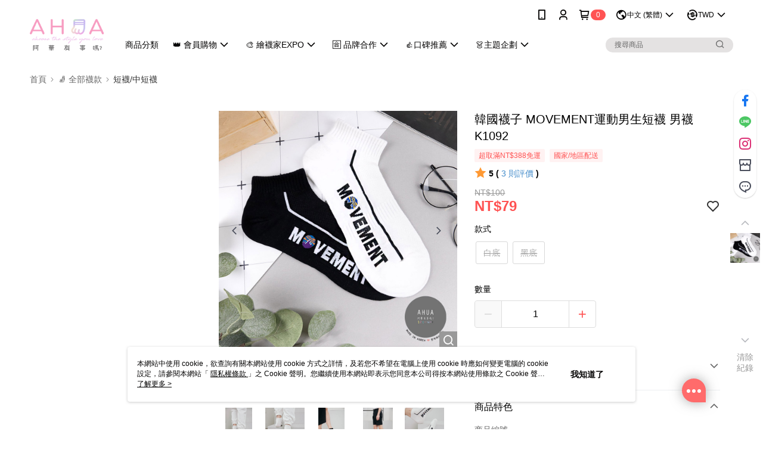

--- FILE ---
content_type: text/html;charset=UTF-8
request_url: https://dmp.eland-tech.com/dmpreceiver/viewreceiver?&DMP_SR=ahuaruok&target=usual&url=https%3A%2F%2Fwww.ahuaruok.com%2FSalePage%2FIndex%2F6907195&refer_url=&platform=PC&os=MacOS&browser=Chrome&subDomain=ahuaruok&trackType=view&source_id=40156&device_id=undefined&ce=1&member_id=undefined&fp2=b6d441c432fe388e77903233e87abf6b&&fbp=fb.1.1768640468667.986327767744636218
body_size: 660
content:
<img src="//cm.g.doubleclick.net/pixel?google_nid=PeopleView_dmp&google_cm&eland_uuid=968017598d194eceb319bebb988ba5cd011717&eland_gs=PeopleView_dmp" />
<img src="//match.adsrvr.org/track/cmf/generic?ttd_pid=2bs9j0a&ttd_tpi=1&ttd_puid=968017598d194eceb319bebb988ba5cd011717" />
<img src="//tw-gmtdmp.mookie1.com/t/v2/activity?tagid=V2_1002085&trb.partnerID=37401&src.rand=2026-01-17T09:01:09.006Z&src.uuid=968017598d194eceb319bebb988ba5cd011717" />
<img src="//ups.analytics.yahoo.com/ups/58710/cms?partner_id=elnd&eland_uuid=968017598d194eceb319bebb988ba5cd011717" />


--- FILE ---
content_type: application/javascript; charset=utf-8
request_url: https://cdn.jsdelivr.net/gh/yEchKgnaHWFO/eland-tracker@5.1/el_util.min.js
body_size: 4549
content:
var ElandTracker=ElandTracker||{};ElandTracker.apiGateways={elandReceiverALL:"https://dmp.eland-tech.com/dmpreceiver/uidTransfer?",elandReceiverView:"https://dmp.eland-tech.com/dmpreceiver/viewreceiver?",elandReceiverClick:"https://dmp.eland-tech.com/dmpreceiver/clickreceiver?",elandReceiverDataFlush:"https://dmp.eland-tech.com/dmpreceiver/dataflush"};
ElandTracker.storageAvailable=function(a){var e;try{if(e=window[a],!e)return!1}catch(d){return!1}try{return e.setItem("__storage_test__","__storage_test__"),e.removeItem("__storage_test__"),!0}catch(d){return!1}};
ElandTracker.setCampaignCodes=function(a){if("undefined"!==typeof a&&ElandTracker.storageAvailable("sessionStorage"))try{a.utmSource&&(this.elandUtmSource=a.utmSource,sessionStorage.setItem("elandUtmSource",this.elandUtmSource)),a.adId&&(this.elandAdId=a.adId,sessionStorage.setItem("elandAdId",this.elandAdId))}catch(e){}};ElandTracker.getCampaignCodeFromStorage=function(a){return"undefined"!==typeof a&&ElandTracker.storageAvailable("sessionStorage")?sessionStorage.getItem(a)||"":""};
ElandTracker.getIframeUrl=function(a){function e(a){var b=new Date;b.setTime(b.getTime()+1E3);var c="expires\x3d"+b.toUTCString();a=a+"\x3d"+b.toDateString()+"; "+c+"; path\x3d/";document.cookie=a}function d(a){for(var b=document.cookie.split(";"),c=0;c<b.length;c++){var h=b[c];if(1<h.length)for(;" "===h.charAt(0);)h=h.substring(1);if(0===h.indexOf(a))return h.substring(a.length,h.length)}return""}function f(){for(var a=location.search.substring(1).split("\x26"),b=0;b<a.length;b++){var c=a[b].split("\x3d");
if("utm_medium"===c[0])try{return decodeURIComponent(c[1])}catch(h){return c[1]}}return""}function g(){for(var a=location.search.substring(1).split("\x26"),b=0;b<a.length;b++){var c=a[b].split("\x3d");if("utm_campaign"===c[0])try{return decodeURIComponent(c[1])}catch(h){return c[1]}}return""}function k(){for(var a=location.search.substring(1).split("\x26"),b=0;b<a.length;b++){var c=a[b].split("\x3d");if("utm_term"===c[0])try{return decodeURIComponent(c[1])}catch(h){return c[1]}}return""}function h(){for(var a=
location.search.substring(1).split("\x26"),b=0;b<a.length;b++){var c=a[b].split("\x3d");if("utm_content"===c[0])try{return decodeURIComponent(c[1])}catch(h){return c[1]}}return""}function l(){for(var a=location.search.substring(1).split("\x26"),b=0;b<a.length;b++){var c=a[b].split("\x3d");if("utm_source"===c[0])try{return decodeURIComponent(c[1])}catch(h){return c[1]}}return ElandTracker.getCampaignCodeFromStorage("elandUtmSource")}function q(){for(var a=location.search.substring(1).split("\x26"),
b=0;b<a.length;b++){var c=a[b].split("\x3d");if("ad_id"===c[0])try{return decodeURIComponent(c[1])}catch(h){return c[1]}}return ElandTracker.getCampaignCodeFromStorage("elandAdId")}return function(a){var b="",b="";void 0!==a.tno?(this.tno=a.tno,this.receiveData=a.receiveData||"0",this.callback=a.callback||"",b=ElandTracker.apiGateways.elandReceiverALL,b+="\x26tno\x3d"+this.tno,b+="\x26receiveData\x3d"+this.receiveData,b+="\x26callback\x3d"+this.callback):b="click"===a.trackType?ElandTracker.apiGateways.elandReceiverClick:
ElandTracker.apiGateways.elandReceiverView;if(document.domain&&-1!==document.domain.indexOf("tixcraft")||"tixcraft"===a.source){if(d("_eel\x3d")||d("_eul\x3d"))return;d(a.hasOwnProperty("ecInfo")&&a.ecInfo.hasOwnProperty("emailInfo"))||e("_eel");e("_eul");this.dmpSr="tixcraft";this.subfolderDepth=3}else this.subfolderDepth=a.trackSubfolderDepth||1,this.dmpSr=a.source||location.hostname;if("0"!==a.receiveData){this.trackType=a.trackType||"view";this.target=a.targetType||"usual";this.url=a.url||location.href;
this.referUrl=a.referUrl||document.referrer;this.adSrTag=l();this.adIdTag=q();""!==this.adSrTag&&""!==this.adIdTag&&(this.campaignCodes={},this.campaignCodes.utmSource=this.adSrTag,this.campaignCodes.adId=this.adIdTag,this.setCampaignCodes(this.campaignCodes));this.adMediumTag=f();this.adCampaignTag=g();this.adTermTag=k();this.adContentTag=h();if("1"===sessionStorage.getItem("nopd"))this.platform=this.browser=this.os="Others";else{var c=navigator.userAgent;this.os=void 0===c?"":c.match(/Windows Phone/i)?
"WindowsPhone":c.match(/Android/i)?"Android":c.match(/iPhone|iPad|iPod/i)?"iOS":c.match(/Windows NT/i)?"Windows":c.match(/Macintosh/i)?"MacOS":"Others";c=navigator.userAgent;this.browser=void 0===c?"":c.match(/Edge|edg/i)?"Edge":c.match(/Dalvik/i)?"Android":c.match(/IEMobile/i)?"IEMobile":c.match(/msie|trident\/7/i)?"IE":c.match(/Puffin/i)?"Puffin":c.match(/Dolfin/i)?"Dolfin":c.match(/BlackBerry/i)?"BlackBerry":c.match(/uc\s?browser|\subrowser/i)?"UCBrowser":c.match(/Vivaldi/i)?"Vivaldi":c.match(/Opera|opr/i)?
"Opera":c.match(/SamsungBrowser/i)?"Samsung":c.match(/\sline/i)?"Line":c.match(/FBSV|FB_IAB/i)?"Facebook":c.match(/Instagram/i)?"Instagram":c.match(/wechat|MicroMessenger.*NetType.*Language/i)?"Wechat":c.match(/MiuiBrowser|Baidu|bidubrowser|MicroMessenger/i)||c.match(/Telegram|Slack|WhatsApp|KAKAOTALK/i)?"Others":c.match(/mobile Safari/i)&&c.match(/android/i)&&c.match(/version/i)?c.match(/chrome/i)?"Chrome":"Android":c.match(/Chrome/i)&&c.match(/Safari/i)?"Chrome":c.match(/Firefox|FxiOS/i)?"Firefox":
c.match(/Opera Mini/i)?"Opera Mini":c.match(/Opera Mobi/i)?"Opera Mobi":c.match(/Chrome|CriOS/i)?"Chrome":c.match(/Safari/i)?"Safari":"Others";c=navigator.userAgent;c=void 0===c?"":c.match(/Android/i)||c.match(/BlackBerry/i)||c.match(/iPhone|iPad|iPod/i)||c.match(/Opera Mini|Opera Mobi/i)||c.match(/Puffin/i)||c.match(/IEMobile/i)||c.match(/Mobile|Tablet/i)?"Mobile":"PC";this.platform=c}if(!(c=a.subFolder)){var c=this.subfolderDepth,n=this.url.split("/"),m="";if(4<=n.length)for(var p=0;p<c;p++)if(4===
n.length&&0===n[3].length){m="Web-Index";break}else if(n.length>3+p)m+=n[3+p]+"-";else break;else m="Web-Index";c=m=m.split("?")[0]}this.subDomain=c;this.session=a.session||"";if(50>=this.dmpSr.length&&0<this.dmpSr.length)b+="\x26DMP_SR\x3d"+this.dmpSr;else throw b="[ElandTracker] The length of 'DMP_SR' is invalid.",console.log(b),Error(b);if(50>=this.target.length)b+="\x26target\x3d"+this.target;else throw b="[ElandTracker] The length of 'target' is invalid.",console.log(b),Error(b);b+="\x26url\x3d"+
encodeURIComponent(this.url)+"\x26refer_url\x3d"+encodeURIComponent(this.referUrl);b+="\x26platform\x3d"+this.platform;b+="\x26os\x3d"+this.os;b+="\x26browser\x3d"+this.browser;b+="\x26subDomain\x3d"+this.subDomain;b+="\x26trackType\x3d"+this.trackType;a.sourceID&&(this.sourceID=a.sourceID,b+="\x26source_id\x3d"+a.sourceID);a.deviceID&&(this.deviceID=a.deviceID,b+="\x26device_id\x3d"+this.deviceID);""!==this.adSrTag&&(b+="\x26adSrTag\x3d"+this.adSrTag);""!==this.adIdTag&&(b+="\x26adIdTag\x3d"+this.adIdTag);
""!==this.adMediumTag&&(b+="\x26adMediumTag\x3d"+this.adMediumTag);""!==this.adCampaignTag&&(b+="\x26adCampaignTag\x3d"+this.adCampaignTag);""!==this.adTermTag&&(b+="\x26adTermTag\x3d"+this.adTermTag);""!==this.adContentTag&&(b+="\x26adContentTag\x3d"+this.adContentTag);b=navigator.cookieEnabled?b+"\x26ce\x3d1":b+"\x26ce\x3d0";this.session&&(b+="\x26session\x3d"+this.session);a.adInfo&&(a.adInfo.adSiteId&&(this.adSiteId=a.adInfo.adSiteId,para+=this.adSiteId),b+="\x26info\x3d,",a.adInfo.adZoneId&&
(this.adZoneId=a.adInfo.adZoneId,para+=this.adZoneId),b+=",",a.adInfo.adId&&(this.adId=a.adInfo.adId,para+=this.adId),b+=",",a.adInfo.adBannerId&&(this.adBannerId=a.adInfo.adBannerId,b+=this.adBannerId));a.ecInfo&&(a.ecInfo.itemName&&(this.itemName=a.ecInfo.itemName,b+="\x26item_name\x3d"+this.itemName),a.ecInfo.itemID&&(this.itemID=a.ecInfo.itemID,b+="\x26item_id\x3d"+this.itemID),a.ecInfo.memberID&&(this.memberID=a.ecInfo.memberID,b+="\x26member_id\x3d"+this.memberID),a.ecInfo.emailInfo&&(this.emailInfo=
a.ecInfo.emailInfo,b+="\x26email\x3d"+this.emailInfo),a.ecInfo.payMoney&&(this.payMoney=a.ecInfo.payMoney,b+="\x26pay_money\x3d"+this.payMoney),a.ecInfo.orderItemID&&(this.orderItemID=a.ecInfo.orderItemID,b+="\x26order_item_id\x3d"+this.orderItemID),a.ecInfo.orderItemName&&(this.orderItemName=a.ecInfo.orderItemName,b+="\x26order_item_name\x3d"+this.orderItemName),a.ecInfo.pvsess&&(this.pvsess=a.ecInfo.pvsess,b+="\x26pvsess\x3d"+this.pvsess));a.idMapping&&a.idMapping.googleId&&(this.googleId=a.idMapping.googleId,
b+="\x26gid\x3d"+this.googleId)}ElandTracker.getFingerPrintV4&&(b="Android"===this.os||"iOS"===this.os?b+"\x26fp\x3d":b+"\x26fp2\x3d",b+=ElandTracker.getFingerPrintV4+"\x26");a.p1&&(b+="\x26p1\x3d"+a.p1);a.p2&&(b+="\x26p2\x3d"+a.p2);a.p3&&(b+="\x26p3\x3d"+a.p3);b+="\x26fbp\x3d"+getCookieValue("_fbp");sessionStorage.removeItem("nopd");sessionStorage.removeItem("usefp");return b}(a)};
ElandTracker.getIframe=function(a){var e=document.createElement("iframe");e.setAttribute("src",a);e.setAttribute("id","elandTracker");e.style.width="0px";e.style.height="0px";e.style.border="0px";e.style.display="none";e.setAttribute("alt","elandTracker");e.setAttribute("title","elandTracker");"function"===typeof ElandTracker.cbfunc&&e.setAttribute("onload","ElandTracker.cbfunc()");return e};
ElandTracker.sendData=function(a){var e;try{e=a.allowGAMeta}catch(f){e=1}var d=getEid();setOrUpdateCookies(d);sendMetaGooglePageView(e,d);a=ElandTracker.getIframeUrl(a);a=ElandTracker.getIframe(a);document.body.appendChild(a)};
ElandTracker.sendError=function(a){navigator&&navigator.userAgent&&(a=a+' ("'+navigator.userAgent+'")');var e=ElandTracker.apiGateways.elandReceiverView;a="DMP_SR\x3deland-rd4\x26target\x3ddebug\x26error_message\x3d"+a;location&&location.origin&&location.pathname&&(a=a+"\x26url\x3d"+encodeURIComponent(location.origin+location.pathname));e=this.getIframe(e+a);return document.body.appendChild(e)};
ElandTracker.getClickForceIframeUrl=function(a){function e(a,e){var d=a.split("/"),f="";if(4<=d.length)for(var b=0;b<e;b++)if(4===d.length&&0===d[3].length){f="Web-Index";break}else if(d.length>3+b)f+=d[3+b]+"-";else break;else f="Web-Index";return f=f.split("?")[0]}function d(a){return a.toLowerCase().replace("\x3e","").replace("\x3c","").replace(";","").replace("script","").replace("alert","").replace("img","").replace("frame","").replace("input","").replace("title","").replace("body","")}var f=
{Android:function(){return navigator.userAgent.match(/Android/i)},BlackBerry:function(){return navigator.userAgent.match(/BlackBerry/i)},iOS:function(){return navigator.userAgent.match(/iPhone|iPad|iPod/i)},Opera:function(){return navigator.userAgent.match(/Opera Mini|Opera Mobi/i)},Puffin:function(){return navigator.userAgent.match(/Puffin/i)},Windows:function(){return navigator.userAgent.match(/IEMobile/i)},Other:function(){return navigator.userAgent.match(/Mobile|Tablet/i)},any:function(){return f.Android()||
f.BlackBerry()||f.iOS()||f.Opera()||f.Windows()||f.Puffin()||f.Other()}};this.subfolderDepth=a.trackSubfolderDepth?a.trackSubfolderDepth:1;this.target=a.targetType?a.targetType:"ad";this.url=a.url?a.url:d(location.href);this.referUrl=a.referUrl?a.referUrl:d(document.referrer);this.adSrTag=function(){for(var a=location.search.substring(1).split("\x26"),e=0;e<a.length;e++){var d=a[e].split("\x3d");if("AD_SR"==d[0]||"ad_sr"==d[0])return d[1]}return""}();a.cf_uid&&(this.cf_uid=a.cf_uid);for(var g=a.sp_variable.split(","),
k=0;k<g.length&&4>k;k++)null!=this.info?(this.info+=",",this.info+=g[k]):this.info=g[k];this.dmpSr=a.source?a.source:location.hostname;if(50<this.dmpSr.length&&0>=this.dmpSr.length)throw g="[ElandTracker] The length of 'DMP_SR' is invalid.",console.log(g),Error(g);this.trackType=a.trackType?a.trackType:"view";this.os=function(a){return a.match(/Windows Phone/i)?"WindowsPhone":a.match(/Android/i)?"Android":a.match(/iPhone|iPad|iPod/i)?"iOS":a.match(/Windows NT/i)?"Windows":a.match(/Macintosh/i)?"MacOS":
"Others"}(navigator.userAgent);this.browser=function(a){return void 0===a?"":a.match(/Edge|edg/i)?"Edge":a.match(/Dalvik/i)?"Android":a.match(/IEMobile/i)?"IEMobile":a.match(/msie|trident\/7/i)?"IE":a.match(/Puffin/i)?"Puffin":a.match(/Dolfin/i)?"Dolfin":a.match(/BlackBerry/i)?"BlackBerry":a.match(/uc\s?browser|\subrowser/i)?"UCBrowser":a.match(/Vivaldi/i)?"Vivaldi":a.match(/Opera|opr/i)?"Opera":a.match(/SamsungBrowser/i)?"Samsung":a.match(/\sline/i)?"Line":a.match(/FBSV|FB_IAB/i)?"Facebook":a.match(/Instagram/i)?
"Instagram":a.match(/wechat|MicroMessenger.*NetType.*Language/i)?"Wechat":a.match(/MiuiBrowser|Baidu|bidubrowser|MicroMessenger/i)||a.match(/Telegram|Slack|WhatsApp|KAKAOTALK/i)?"Others":a.match(/mobile Safari/i)&&a.match(/android/i)&&a.match(/version/i)?a.match(/chrome/i)?"Chrome":"Android":a.match(/Chrome/i)&&a.match(/Safari/i)?"Chrome":a.match(/Firefox|FxiOS/i)?"Firefox":a.match(/Opera Mini/i)?"Opera Mini":a.match(/Opera Mobi/i)?"Opera Mobi":a.match(/Chrome|CriOS/i)?"Chrome":a.match(/Safari/i)?
"Safari":"Others"}(navigator.userAgent);this.platform="";f.any()?this.platform="Mobile":this.platform="PC";this.subDomain=a.subFolder?a.subFolder:e(this.url,this.subfolderDepth);a="https://cm.g.doubleclick.net/pixel";g="";a="view"==this.trackType?a+"?google_nid\x3dclickforce_dmp\x26google_cm\x26log_type\x3dview":a+"?google_nid\x3dclickforce_dmp\x26google_cm\x26log_type\x3dclick";a+="\x26DMP_SR\x3d"+this.dmpSr;a+="\x26url\x3d"+encodeURIComponent(this.url)+"\x26refer_url\x3d"+encodeURIComponent(this.referUrl);
a+="\x26platform\x3d"+this.platform;a+="\x26os\x3d"+this.os;a+="\x26browser\x3d"+this.browser;a+="\x26subDomain\x3d"+this.subDomain;a+="\x26info\x3d"+this.info;a+="\x26cf_uid\x3d"+this.cf_uid;""!==this.adSrTag&&(a+="\x26adSrTag\x3d"+this.adSrTag);if(50>=this.target.length)a+="\x26target\x3d"+this.target;else throw g="[ElandTracker] The length of 'target' is invalid.",console.log(g),Error(g);a=navigator.cookieEnabled?a+"\x26ce\x3d1":a+"\x26ce\x3d0";ElandTracker.getFingerPrintV4&&(a="Android"===this.os||
"iOS"===this.os?a+"\x26fp\x3d":a+"\x26fp2\x3d",a+=ElandTracker.getFingerPrintV4+"\x26");return a};ElandTracker.ClickforceSendData=function(a){a=ElandTracker.getClickForceIframeUrl(a);a=ElandTracker.getIframe(a);return document.body.appendChild(a)};
function sendMetaGooglePageView(a,e){function d(a){function d(){dataLayerDMP.push(arguments)}var f=document.createElement("script");f.src="https://www.googletagmanager.com/gtag/js?id\x3d"+a+"\x26l\x3ddataLayerDMP";f.async=!0;document.head.appendChild(f);window.dataLayerDMP=window.dataLayerDMP||[];d("js",new Date);d("config",a);d("event","PageView",{send_to:a,user_id:e,client_id:e})}function f(a,d){var f=window.location.href;(function(a,e,b,c,d,f,g){a.fbq||(d=a.fbq=function(){d.callMethod?d.callMethod.apply(d,
arguments):d.queue.push(arguments)},a._fbq||(a._fbq=d),d.push=d,d.loaded=!0,d.version="2.0",d.queue=[],f=e.createElement(b),f.async=!0,f.src=c,g=e.getElementsByTagName(b)[0],g.parentNode.insertBefore(f,g))})(window,document,"script","https://connect.facebook.net/en_US/fbevents.js");0>f.indexOf("lat")&&0>f.indexOf("lng")&&(fbq("init",a,{external_id:e}),fbq("trackSingle",a.toString(),"PageView"));"function"===typeof d&&d()}var g=window.location.href;"ipickup.com.tw cigna.com.tw toyota.com.tw taitung.gov.tw mercedes-me.tw feib.com.tw appbankee.com.tw cathay-ins.com.tw w3.bobe.com.tw kgibank.com.tw acerland.acer.com.tw mazda.com.tw volkswagen.com.tw nestlebaby.com.tw chailease.com.tw taishinbank.com.tw zztaitung.com ebank.megabank.com.tw iqueen.com.tw poyabuy.com.tw blueway-jeans.com bioderma-naos.com.tw m2.com.tw mart.family.com.tw drmay.com.tw beldora.com.tw so-nice.com.tw niceioi.com.tw shop.cosmed.com.tw fbshop.com.tw vincentsworld.com.tw tw.memebox.com lulus.tw shop.hengstyle.com timberland.com.tw freshdays-shop.com miniqueen.tw tw.istayreal.com anns.tw brashop.modemarie.com.tw store-philips.tw store.2ndstreet.com.tw w-ch.com.tw beautywa.tw armarpot.com mollifix.com eurohaus.com.tw cathaybk.com saime.com homeshop.taipei soloneshop.com.tw easyshop.com.tw lat\x3d lng\x3d".split(" ").some(function(a){return g.includes(a)})||
0===a||(d("AW-10965005594"),d("AW-1002649313"),d("AW-10837221747"),f(677954962557395),f(0x6c546d8d282fe),f(0x64ec4f191b6e))}function getEid(){var a=getCookieValue("edmp_uuid");""===a.trim()&&getEdmpUuid().then(function(e){a=e.edmpUuid});""===a.trim()&&(a=generateUUID());return a}
function getEdmpUuid(){var a=window.location.href,e=new URLSearchParams;e.append("url",a);return fetch("https://dmp.eland-tech.com/dmpreceiver/getEdmpUuid?"+e.toString(),{credentials:"include"}).then(function(a){return a.json()}).then(function(a){edmpUuid=a.edmp_uuid;return{edmpUuid:edmpUuid}})}function getCookieValue(a){for(var e="",d=document.cookie.split(";"),f=0;f<d.length;f++){var g=d[f].trim();if(0===g.indexOf(a+"\x3d")){e=g.substring(a.length+1);break}}return e}
function setCookie(a,e,d){var f="";d&&(f=new Date,f.setTime(f.getTime()+864E5*d),f="; expires\x3d"+f.toUTCString());document.cookie=a+"\x3d"+e+f+"; path\x3d/"}
function setOrUpdateCookies(a){for(var e="edmp_uuid opt_out raised_hand_gm raised_hand_cm raised_hand_ttd raised_hand_yh".split(" "),d=document.cookie.split(";"),f={},g=0;g<d.length;g++){var k=d[g].trim(),h=k.indexOf("\x3d"),l=k.substring(0,h),k=k.substring(h+1,k.length);f[l]=k}for(d=0;d<e.length;d++)l=e[d].trim(),f[l]?l.startsWith("raised_hand_")||setCookie(l,f[l],365):"edmp_uuid"===l?(setCookie(l,a,365),setCookie("edmp_timestamp",Date.now(),365)):"opt_out"===l?setCookie(l,0,365):setCookie(l,"1",
(Math.floor(11*Math.random())+4)/24)}function generateUUID(){var a=(new Date).getTime();return"xxxxxxxx-xxxx-4xxx-yxxx-xxxxxxxxxxxx".replace(/[xy]/g,function(e){var d=(a+16*Math.random())%16|0;a=Math.floor(a/16);return("x"==e?d:d&7|8).toString(16)}).replace(/-/g,"")};

--- FILE ---
content_type: text/javascript
request_url: https://static-plugin.rosetta.ai/91app/plugin.js
body_size: 297055
content:
var RosettaPlugin=function(){"use strict";function e(e,t){var n={};for(var r in e)Object.prototype.hasOwnProperty.call(e,r)&&t.indexOf(r)<0&&(n[r]=e[r]);if(null!=e&&"function"==typeof Object.getOwnPropertySymbols){var o=0;for(r=Object.getOwnPropertySymbols(e);o<r.length;o++)t.indexOf(r[o])<0&&Object.prototype.propertyIsEnumerable.call(e,r[o])&&(n[r[o]]=e[r[o]])}return n}function t(e,t,n,r){return new(n||(n=Promise))((function(o,i){function a(e){try{l(r.next(e))}catch(e){i(e)}}function s(e){try{l(r.throw(e))}catch(e){i(e)}}function l(e){var t;e.done?o(e.value):(t=e.value,t instanceof n?t:new n((function(e){e(t)}))).then(a,s)}l((r=r.apply(e,t||[])).next())}))}const n=576,r=768,o="data-rosetta-recommender-id",i="data-rosetta-component-id",a="data-rosetta-engine-id",s="data-rosetta-query-id",l="data-rosetta-item-id",u="data-rosetta-currency",c="data-rosetta-value",d="data-rosetta-provider",f="data-rosetta-context",p="data-rosetta-source",h="data-rosetta-action",m="data-rosetta-page-type",v="data-rosetta-layout",g="data-rosetta-pathname",y=/carousel|Carousel/,b=/Grid/,w=/coupon/,k=/banner/,S=/ad/,x=/coupon|banner/,C=/Modal|Notification|Side/,T=/scrollTrigger/,_="rosetta_behaviors",E=e=>`rosetta_${e}_times`,O=window.MutationObserver||window.WebKitMutationObserver,N={a_GdNDm1Ez1zEMsONPr33rmpgr:{id:203,appId:"a_GdNDm1Ez1zEMsONPr33rmpgr",platform:"91app",url:"https://www.blueway-jeans.com/",page:"order",layout:"animation-flip"},a_Xdm9P6l0kEmkFBaonQnA6ad8:{id:1429,appId:"a_Xdm9P6l0kEmkFBaonQnA6ad8",platform:"91app",url:"https://www.vans.com.tw/",page:"order"},a_Vda2GN3QnVQwiyr6zK19j5JN:{id:1488,appId:"a_Vda2GN3QnVQwiyr6zK19j5JN",platform:"meepshop",url:"https://www.florettie.com/",page:"order",layout:"animation-flip"},a_XdmqM4xz1ZDxTB0lOozk7Ad8:{id:1498,appId:"a_XdmqM4xz1ZDxTB0lOozk7Ad8",platform:"shopline",url:"https://www.anstw.com.tw/",page:"order",layout:"animation-flip"},a_qJOkP8Rrp3WyiK052B4DBOJV:{id:250,appId:"a_qJOkP8Rrp3WyiK052B4DBOJV",platform:"cyberbiz",url:"https://www.aishitoto.com.tw/zh-TW/",page:"order",layout:"animation-flip"},a_mJK3wNnblG98sznE33zzKxJk:{id:190,appId:"a_mJK3wNnblG98sznE33zzKxJk",platform:"shopline",url:"https://www.art64.co",page:"order",layout:"animation-flip"},a_5d9155b6er9eCQ8P1NMwOBdD:{id:1522,appId:"a_5d9155b6er9eCQ8P1NMwOBdD",platform:"shopline",url:"https://www.qtr-best.com/",page:"order",layout:"animation-flip"},a_XdmAZ1lpNZ6PuqEK7LlKMQd8:{id:1524,appId:"a_XdmAZ1lpNZ6PuqEK7LlKMQd8",platform:"shopline",url:"https://www.emstudio.com.tw/",page:"order",layout:"animation-flip"},a_Rdlkn52aym7xHab0zrEjn2va:{id:1527,appId:"a_Rdlkn52aym7xHab0zrEjn2va",platform:"shopline",url:"https://www.fungoody.com.tw/",page:"order",layout:"animation-flip"},a_YJpX3DOxmkEWte74l9b0DEJQ:{id:1540,appId:"a_YJpX3DOxmkEWte74l9b0DEJQ",platform:"cyberbiz",url:"https://www.hutonggou.com/",page:"order",layout:"animation-flip"},a_qJOqz72DlXAACKnj2zO825vV:{id:1539,appId:"a_qJOqz72DlXAACKnj2zO825vV",platform:"cyberbiz",url:"https://www.naturalskin.com.tw/",page:"order",layout:"animation-flip"},a_RdAQ5Eo67XkNTmYYqP1DPOdq:{id:1548,appId:"a_RdAQ5Eo67XkNTmYYqP1DPOdq",platform:"cyberbiz",url:"https://www.goodday0422.com/",page:"order",layout:"animation-flip"},a_Wdz0AwW155k2I7meGmVYXkgx:{id:1542,appId:"a_Wdz0AwW155k2I7meGmVYXkgx",platform:"waca",url:"https://www.jztee.com/",page:"order",layout:"animation-flip"},a_zJ5Pn0LpxnzVc5M5wb5YzldX:{id:1568,appId:"a_zJ5Pn0LpxnzVc5M5wb5YzldX",platform:"shopline",url:"https://www.lisastaste.com/",page:"order",layout:"animation-flip"},a_VdaVRzk680NyCMyLm4Vbo8JN:{id:1549,appId:"a_VdaVRzk680NyCMyLm4Vbo8JN",platform:"easystore",url:"https://www.perfect-time-jct.com/",page:"order",layout:"animation-flip"},a_8dewqq6jXQLXuN1D2Wb2nzgl:{id:1566,appId:"a_8dewqq6jXQLXuN1D2Wb2nzgl",platform:"cyberbiz",url:"https://www.hioo.com.tw/",page:"order",layout:"animation-flip"},a_Ggr2p8j4bL5PC3kD7obY3Bgp:{id:98,appId:"a_Ggr2p8j4bL5PC3kD7obY3Bgp",platform:"shopline",url:"https://www.j-well.com.tw/",page:"order",layout:"animation-flip"},a_nvB2aBo2njNDUBakn1jZM0vM:{id:189,appId:"a_nvB2aBo2njNDUBakn1jZM0vM",platform:"shopline",url:"https://www.funselect.com.tw/",page:"order",layout:"animation-flip"},a_Ev77rAXNPjY5u39kWBmxeovZ:{id:1590,appId:"a_Ev77rAXNPjY5u39kWBmxeovZ",platform:"shopline",url:"https://www.obhl.com.tw/",page:"order",layout:"animation-flip"},a_Ggrx5WRkK6pkTMekxXYzMzdp:{id:110,appId:"a_Ggrx5WRkK6pkTMekxXYzMzdp",platform:"91app",url:"https://www.ahuaruok.com",page:"order",layout:"animation-flip"},a_PgW62NLG31bmHDLwD1NLD8JB:{id:1599,appId:"a_PgW62NLG31bmHDLwD1NLD8JB",platform:"shopline",url:"https://www.essentia.tw/",page:"order",layout:"animation-flip"},a_RJQQezLQRp9Wiq86Gw2oZZJl:{id:186,appId:"a_RJQQezLQRp9Wiq86Gw2oZZJl",platform:"shopline",url:"https://www.wowhoo.com.tw/",page:"order"},a_kgDB21l764WziW8YK8y9aMdo:{id:335,appId:"a_kgDB21l764WziW8YK8y9aMdo",platform:"91app",url:"https://www.softlighttw.com/",page:"order",layout:"animation-flip"},a_Ev7bGez5E87xfzZw5XQPxagZ:{id:1192,appId:"a_Ev7bGez5E87xfzZw5XQPxagZ",platform:"91app",url:"https://www.eekoreanice.com/",page:"order",layout:"animation-flip"},a_Ggr5EZWZayy7H54nMbX5xDJp:{id:295,appId:"a_Ggr5EZWZayy7H54nMbX5xDJp",platform:"shopline",url:"https://www.bigsize.com.tw/",page:"order",layout:"animation-flip"},a_ovwXm4Ql8bBRSY4o1OA92qdK:{id:1603,appId:"a_ovwXm4Ql8bBRSY4o1OA92qdK",platform:"91app",url:"https://concerto.com.tw/",page:"order",layout:"animation-flip"},a_5gyXyelwOkNwh9YEa4G88MJr:{id:518,appId:"a_5gyXyelwOkNwh9YEa4G88MJr",platform:"shopline",url:"https://www.nude4underwear.com/",page:"order"},a_kvj2GOZzqoqVuXzZxllP4GvG:{id:1608,appId:"a_kvj2GOZzqoqVuXzZxllP4GvG",platform:"shopline",url:"https://www.colantotte.com.tw/",page:"order"},a_RJQQbNl7YXKKSPW3p2e4q4Jl:{id:1383,appId:"a_RJQQbNl7YXKKSPW3p2e4q4Jl",platform:"91app",url:"https://www.amhomeshop.com.tw/",page:"order",layout:"animation-flip"},a_GdNByrX29ReOILVaWwRDMldr:{id:1606,appId:"a_GdNByrX29ReOILVaWwRDMldr",platform:"cyberbiz",url:"https://shopping.ego-dpn.com/zh-TW/",page:"order",layout:"animation-flip"},a_WdzVMyyk5yXQSo7bWpZq0bdx:{id:284,appId:"a_WdzVMyyk5yXQSo7bWpZq0bdx",platform:"shopline",url:"https://www.nu9.com.tw/",page:"order",layout:"animation-flip"},a_RdlMX8YzOy4niyVMxl7R8KJa:{id:1615,appId:"a_RdlMX8YzOy4niyVMxl7R8KJa",platform:"cyberbiz",url:"https://jeshop.cyberbiz.co/",page:"order",layout:"animation-flip"},a_4gYRA9e4kb4RF42xR6602Gvl:{id:1497,appId:"a_4gYRA9e4kb4RF42xR6602Gvl",platform:"91app",url:"https://www.johnhenry.com.tw/",page:"order",layout:"animation-flip"},a_Rdl87YzDY0yETaeOeVbO66da:{id:1626,appId:"a_Rdl87YzDY0yETaeOeVbO66da",platform:"cyberbiz",url:"https://www.curecare.com.tw/",page:"order",layout:"animation-flip"},a_XdmXD4jbV1O6fB8xwyWQLAv8:{id:732,appId:"a_XdmXD4jbV1O6fB8xwyWQLAv8",platform:"easystore",url:"https://www.nonishops.com/",page:"order",layout:"animation-flip"},a_WdzXne9O42ePhAYRRynkmZgx:{id:1632,appId:"a_WdzXne9O42ePhAYRRynkmZgx",platform:"cyberbiz",url:"https://www.miss-fashion.store/",page:"order",layout:"animation-flip"},a_mJKPmeBk7oOjhROl2Qk8Begk:{id:1633,appId:"a_mJKPmeBk7oOjhROl2Qk8Begk",platform:"shopline",url:"https://www.henis-shop.com.tw/",page:"order",layout:"animation-flip"},a_qJOqy1V8Bw9XCKGOV2Mo17vV:{id:1647,appId:"a_qJOqy1V8Bw9XCKGOV2Mo17vV",platform:"shopline",url:"https://www.ststudiodesigntw.com/",page:"order",layout:"animation-flip"}};var R="undefined"!=typeof globalThis?globalThis:"undefined"!=typeof window?window:"undefined"!=typeof global?global:"undefined"!=typeof self?self:{};function L(e){return e&&e.__esModule&&Object.prototype.hasOwnProperty.call(e,"default")?e.default:e}function P(e,t,n){return e(n={path:t,exports:{},require:function(e,t){return function(){throw new Error("Dynamic requires are not currently supported by @rollup/plugin-commonjs")}(null==t&&n.path)}},n.exports),n.exports}var j=P((function(e){
/*!
     * jQuery JavaScript Library v3.6.0
     * https://jquery.com/
     *
     * Includes Sizzle.js
     * https://sizzlejs.com/
     *
     * Copyright OpenJS Foundation and other contributors
     * Released under the MIT license
     * https://jquery.org/license
     *
     * Date: 2021-03-02T17:08Z
     */
!function(t,n){e.exports=t.document?n(t,!0):function(e){if(!e.document)throw new Error("jQuery requires a window with a document");return n(e)}}("undefined"!=typeof window?window:R,(function(e,t){var n=[],r=Object.getPrototypeOf,o=n.slice,i=n.flat?function(e){return n.flat.call(e)}:function(e){return n.concat.apply([],e)},a=n.push,s=n.indexOf,l={},u=l.toString,c=l.hasOwnProperty,d=c.toString,f=d.call(Object),p={},h=function(e){return"function"==typeof e&&"number"!=typeof e.nodeType&&"function"!=typeof e.item},m=function(e){return null!=e&&e===e.window},v=e.document,g={type:!0,src:!0,nonce:!0,noModule:!0};function y(e,t,n){var r,o,i=(n=n||v).createElement("script");if(i.text=e,t)for(r in g)(o=t[r]||t.getAttribute&&t.getAttribute(r))&&i.setAttribute(r,o);n.head.appendChild(i).parentNode.removeChild(i)}function b(e){return null==e?e+"":"object"==typeof e||"function"==typeof e?l[u.call(e)]||"object":typeof e}var w=function(e,t){return new w.fn.init(e,t)};function k(e){var t=!!e&&"length"in e&&e.length,n=b(e);return!h(e)&&!m(e)&&("array"===n||0===t||"number"==typeof t&&t>0&&t-1 in e)}w.fn=w.prototype={jquery:"3.6.0",constructor:w,length:0,toArray:function(){return o.call(this)},get:function(e){return null==e?o.call(this):e<0?this[e+this.length]:this[e]},pushStack:function(e){var t=w.merge(this.constructor(),e);return t.prevObject=this,t},each:function(e){return w.each(this,e)},map:function(e){return this.pushStack(w.map(this,(function(t,n){return e.call(t,n,t)})))},slice:function(){return this.pushStack(o.apply(this,arguments))},first:function(){return this.eq(0)},last:function(){return this.eq(-1)},even:function(){return this.pushStack(w.grep(this,(function(e,t){return(t+1)%2})))},odd:function(){return this.pushStack(w.grep(this,(function(e,t){return t%2})))},eq:function(e){var t=this.length,n=+e+(e<0?t:0);return this.pushStack(n>=0&&n<t?[this[n]]:[])},end:function(){return this.prevObject||this.constructor()},push:a,sort:n.sort,splice:n.splice},w.extend=w.fn.extend=function(){var e,t,n,r,o,i,a=arguments[0]||{},s=1,l=arguments.length,u=!1;for("boolean"==typeof a&&(u=a,a=arguments[s]||{},s++),"object"==typeof a||h(a)||(a={}),s===l&&(a=this,s--);s<l;s++)if(null!=(e=arguments[s]))for(t in e)r=e[t],"__proto__"!==t&&a!==r&&(u&&r&&(w.isPlainObject(r)||(o=Array.isArray(r)))?(n=a[t],i=o&&!Array.isArray(n)?[]:o||w.isPlainObject(n)?n:{},o=!1,a[t]=w.extend(u,i,r)):void 0!==r&&(a[t]=r));return a},w.extend({expando:"jQuery"+("3.6.0"+Math.random()).replace(/\D/g,""),isReady:!0,error:function(e){throw new Error(e)},noop:function(){},isPlainObject:function(e){var t,n;return!(!e||"[object Object]"!==u.call(e))&&(!(t=r(e))||"function"==typeof(n=c.call(t,"constructor")&&t.constructor)&&d.call(n)===f)},isEmptyObject:function(e){var t;for(t in e)return!1;return!0},globalEval:function(e,t,n){y(e,{nonce:t&&t.nonce},n)},each:function(e,t){var n,r=0;if(k(e))for(n=e.length;r<n&&!1!==t.call(e[r],r,e[r]);r++);else for(r in e)if(!1===t.call(e[r],r,e[r]))break;return e},makeArray:function(e,t){var n=t||[];return null!=e&&(k(Object(e))?w.merge(n,"string"==typeof e?[e]:e):a.call(n,e)),n},inArray:function(e,t,n){return null==t?-1:s.call(t,e,n)},merge:function(e,t){for(var n=+t.length,r=0,o=e.length;r<n;r++)e[o++]=t[r];return e.length=o,e},grep:function(e,t,n){for(var r=[],o=0,i=e.length,a=!n;o<i;o++)!t(e[o],o)!==a&&r.push(e[o]);return r},map:function(e,t,n){var r,o,a=0,s=[];if(k(e))for(r=e.length;a<r;a++)null!=(o=t(e[a],a,n))&&s.push(o);else for(a in e)null!=(o=t(e[a],a,n))&&s.push(o);return i(s)},guid:1,support:p}),"function"==typeof Symbol&&(w.fn[Symbol.iterator]=n[Symbol.iterator]),w.each("Boolean Number String Function Array Date RegExp Object Error Symbol".split(" "),(function(e,t){l["[object "+t+"]"]=t.toLowerCase()}));var S=
/*!
     * Sizzle CSS Selector Engine v2.3.6
     * https://sizzlejs.com/
     *
     * Copyright JS Foundation and other contributors
     * Released under the MIT license
     * https://js.foundation/
     *
     * Date: 2021-02-16
     */
function(e){var t,n,r,o,i,a,s,l,u,c,d,f,p,h,m,v,g,y,b,w="sizzle"+1*new Date,k=e.document,S=0,x=0,C=le(),T=le(),_=le(),E=le(),O=function(e,t){return e===t&&(d=!0),0},N={}.hasOwnProperty,R=[],L=R.pop,P=R.push,j=R.push,D=R.slice,I=function(e,t){for(var n=0,r=e.length;n<r;n++)if(e[n]===t)return n;return-1},A="checked|selected|async|autofocus|autoplay|controls|defer|disabled|hidden|ismap|loop|multiple|open|readonly|required|scoped",M="[\\x20\\t\\r\\n\\f]",$="(?:\\\\[\\da-fA-F]{1,6}"+M+"?|\\\\[^\\r\\n\\f]|[\\w-]|[^\0-\\x7f])+",z="\\["+M+"*("+$+")(?:"+M+"*([*^$|!~]?=)"+M+"*(?:'((?:\\\\.|[^\\\\'])*)'|\"((?:\\\\.|[^\\\\\"])*)\"|("+$+"))|)"+M+"*\\]",F=":("+$+")(?:\\((('((?:\\\\.|[^\\\\'])*)'|\"((?:\\\\.|[^\\\\\"])*)\")|((?:\\\\.|[^\\\\()[\\]]|"+z+")*)|.*)\\)|)",H=new RegExp(M+"+","g"),W=new RegExp("^"+M+"+|((?:^|[^\\\\])(?:\\\\.)*)"+M+"+$","g"),U=new RegExp("^"+M+"*,"+M+"*"),V=new RegExp("^"+M+"*([>+~]|"+M+")"+M+"*"),q=new RegExp(M+"|>"),B=new RegExp(F),Y=new RegExp("^"+$+"$"),Z={ID:new RegExp("^#("+$+")"),CLASS:new RegExp("^\\.("+$+")"),TAG:new RegExp("^("+$+"|[*])"),ATTR:new RegExp("^"+z),PSEUDO:new RegExp("^"+F),CHILD:new RegExp("^:(only|first|last|nth|nth-last)-(child|of-type)(?:\\("+M+"*(even|odd|(([+-]|)(\\d*)n|)"+M+"*(?:([+-]|)"+M+"*(\\d+)|))"+M+"*\\)|)","i"),bool:new RegExp("^(?:"+A+")$","i"),needsContext:new RegExp("^"+M+"*[>+~]|:(even|odd|eq|gt|lt|nth|first|last)(?:\\("+M+"*((?:-\\d)?\\d*)"+M+"*\\)|)(?=[^-]|$)","i")},G=/HTML$/i,X=/^(?:input|select|textarea|button)$/i,Q=/^h\d$/i,J=/^[^{]+\{\s*\[native \w/,K=/^(?:#([\w-]+)|(\w+)|\.([\w-]+))$/,ee=/[+~]/,te=new RegExp("\\\\[\\da-fA-F]{1,6}"+M+"?|\\\\([^\\r\\n\\f])","g"),ne=function(e,t){var n="0x"+e.slice(1)-65536;return t||(n<0?String.fromCharCode(n+65536):String.fromCharCode(n>>10|55296,1023&n|56320))},re=/([\0-\x1f\x7f]|^-?\d)|^-$|[^\0-\x1f\x7f-\uFFFF\w-]/g,oe=function(e,t){return t?"\0"===e?"�":e.slice(0,-1)+"\\"+e.charCodeAt(e.length-1).toString(16)+" ":"\\"+e},ie=function(){f()},ae=we((function(e){return!0===e.disabled&&"fieldset"===e.nodeName.toLowerCase()}),{dir:"parentNode",next:"legend"});try{j.apply(R=D.call(k.childNodes),k.childNodes),R[k.childNodes.length].nodeType}catch(e){j={apply:R.length?function(e,t){P.apply(e,D.call(t))}:function(e,t){for(var n=e.length,r=0;e[n++]=t[r++];);e.length=n-1}}}function se(e,t,r,o){var i,s,u,c,d,h,g,y=t&&t.ownerDocument,k=t?t.nodeType:9;if(r=r||[],"string"!=typeof e||!e||1!==k&&9!==k&&11!==k)return r;if(!o&&(f(t),t=t||p,m)){if(11!==k&&(d=K.exec(e)))if(i=d[1]){if(9===k){if(!(u=t.getElementById(i)))return r;if(u.id===i)return r.push(u),r}else if(y&&(u=y.getElementById(i))&&b(t,u)&&u.id===i)return r.push(u),r}else{if(d[2])return j.apply(r,t.getElementsByTagName(e)),r;if((i=d[3])&&n.getElementsByClassName&&t.getElementsByClassName)return j.apply(r,t.getElementsByClassName(i)),r}if(n.qsa&&!E[e+" "]&&(!v||!v.test(e))&&(1!==k||"object"!==t.nodeName.toLowerCase())){if(g=e,y=t,1===k&&(q.test(e)||V.test(e))){for((y=ee.test(e)&&ge(t.parentNode)||t)===t&&n.scope||((c=t.getAttribute("id"))?c=c.replace(re,oe):t.setAttribute("id",c=w)),s=(h=a(e)).length;s--;)h[s]=(c?"#"+c:":scope")+" "+be(h[s]);g=h.join(",")}try{return j.apply(r,y.querySelectorAll(g)),r}catch(t){E(e,!0)}finally{c===w&&t.removeAttribute("id")}}}return l(e.replace(W,"$1"),t,r,o)}function le(){var e=[];return function t(n,o){return e.push(n+" ")>r.cacheLength&&delete t[e.shift()],t[n+" "]=o}}function ue(e){return e[w]=!0,e}function ce(e){var t=p.createElement("fieldset");try{return!!e(t)}catch(e){return!1}finally{t.parentNode&&t.parentNode.removeChild(t),t=null}}function de(e,t){for(var n=e.split("|"),o=n.length;o--;)r.attrHandle[n[o]]=t}function fe(e,t){var n=t&&e,r=n&&1===e.nodeType&&1===t.nodeType&&e.sourceIndex-t.sourceIndex;if(r)return r;if(n)for(;n=n.nextSibling;)if(n===t)return-1;return e?1:-1}function pe(e){return function(t){return"input"===t.nodeName.toLowerCase()&&t.type===e}}function he(e){return function(t){var n=t.nodeName.toLowerCase();return("input"===n||"button"===n)&&t.type===e}}function me(e){return function(t){return"form"in t?t.parentNode&&!1===t.disabled?"label"in t?"label"in t.parentNode?t.parentNode.disabled===e:t.disabled===e:t.isDisabled===e||t.isDisabled!==!e&&ae(t)===e:t.disabled===e:"label"in t&&t.disabled===e}}function ve(e){return ue((function(t){return t=+t,ue((function(n,r){for(var o,i=e([],n.length,t),a=i.length;a--;)n[o=i[a]]&&(n[o]=!(r[o]=n[o]))}))}))}function ge(e){return e&&void 0!==e.getElementsByTagName&&e}for(t in n=se.support={},i=se.isXML=function(e){var t=e&&e.namespaceURI,n=e&&(e.ownerDocument||e).documentElement;return!G.test(t||n&&n.nodeName||"HTML")},f=se.setDocument=function(e){var t,o,a=e?e.ownerDocument||e:k;return a!=p&&9===a.nodeType&&a.documentElement?(h=(p=a).documentElement,m=!i(p),k!=p&&(o=p.defaultView)&&o.top!==o&&(o.addEventListener?o.addEventListener("unload",ie,!1):o.attachEvent&&o.attachEvent("onunload",ie)),n.scope=ce((function(e){return h.appendChild(e).appendChild(p.createElement("div")),void 0!==e.querySelectorAll&&!e.querySelectorAll(":scope fieldset div").length})),n.attributes=ce((function(e){return e.className="i",!e.getAttribute("className")})),n.getElementsByTagName=ce((function(e){return e.appendChild(p.createComment("")),!e.getElementsByTagName("*").length})),n.getElementsByClassName=J.test(p.getElementsByClassName),n.getById=ce((function(e){return h.appendChild(e).id=w,!p.getElementsByName||!p.getElementsByName(w).length})),n.getById?(r.filter.ID=function(e){var t=e.replace(te,ne);return function(e){return e.getAttribute("id")===t}},r.find.ID=function(e,t){if(void 0!==t.getElementById&&m){var n=t.getElementById(e);return n?[n]:[]}}):(r.filter.ID=function(e){var t=e.replace(te,ne);return function(e){var n=void 0!==e.getAttributeNode&&e.getAttributeNode("id");return n&&n.value===t}},r.find.ID=function(e,t){if(void 0!==t.getElementById&&m){var n,r,o,i=t.getElementById(e);if(i){if((n=i.getAttributeNode("id"))&&n.value===e)return[i];for(o=t.getElementsByName(e),r=0;i=o[r++];)if((n=i.getAttributeNode("id"))&&n.value===e)return[i]}return[]}}),r.find.TAG=n.getElementsByTagName?function(e,t){return void 0!==t.getElementsByTagName?t.getElementsByTagName(e):n.qsa?t.querySelectorAll(e):void 0}:function(e,t){var n,r=[],o=0,i=t.getElementsByTagName(e);if("*"===e){for(;n=i[o++];)1===n.nodeType&&r.push(n);return r}return i},r.find.CLASS=n.getElementsByClassName&&function(e,t){if(void 0!==t.getElementsByClassName&&m)return t.getElementsByClassName(e)},g=[],v=[],(n.qsa=J.test(p.querySelectorAll))&&(ce((function(e){var t;h.appendChild(e).innerHTML="<a id='"+w+"'></a><select id='"+w+"-\r\\' msallowcapture=''><option selected=''></option></select>",e.querySelectorAll("[msallowcapture^='']").length&&v.push("[*^$]="+M+"*(?:''|\"\")"),e.querySelectorAll("[selected]").length||v.push("\\["+M+"*(?:value|"+A+")"),e.querySelectorAll("[id~="+w+"-]").length||v.push("~="),(t=p.createElement("input")).setAttribute("name",""),e.appendChild(t),e.querySelectorAll("[name='']").length||v.push("\\["+M+"*name"+M+"*="+M+"*(?:''|\"\")"),e.querySelectorAll(":checked").length||v.push(":checked"),e.querySelectorAll("a#"+w+"+*").length||v.push(".#.+[+~]"),e.querySelectorAll("\\\f"),v.push("[\\r\\n\\f]")})),ce((function(e){e.innerHTML="<a href='' disabled='disabled'></a><select disabled='disabled'><option/></select>";var t=p.createElement("input");t.setAttribute("type","hidden"),e.appendChild(t).setAttribute("name","D"),e.querySelectorAll("[name=d]").length&&v.push("name"+M+"*[*^$|!~]?="),2!==e.querySelectorAll(":enabled").length&&v.push(":enabled",":disabled"),h.appendChild(e).disabled=!0,2!==e.querySelectorAll(":disabled").length&&v.push(":enabled",":disabled"),e.querySelectorAll("*,:x"),v.push(",.*:")}))),(n.matchesSelector=J.test(y=h.matches||h.webkitMatchesSelector||h.mozMatchesSelector||h.oMatchesSelector||h.msMatchesSelector))&&ce((function(e){n.disconnectedMatch=y.call(e,"*"),y.call(e,"[s!='']:x"),g.push("!=",F)})),v=v.length&&new RegExp(v.join("|")),g=g.length&&new RegExp(g.join("|")),t=J.test(h.compareDocumentPosition),b=t||J.test(h.contains)?function(e,t){var n=9===e.nodeType?e.documentElement:e,r=t&&t.parentNode;return e===r||!(!r||1!==r.nodeType||!(n.contains?n.contains(r):e.compareDocumentPosition&&16&e.compareDocumentPosition(r)))}:function(e,t){if(t)for(;t=t.parentNode;)if(t===e)return!0;return!1},O=t?function(e,t){if(e===t)return d=!0,0;var r=!e.compareDocumentPosition-!t.compareDocumentPosition;return r||(1&(r=(e.ownerDocument||e)==(t.ownerDocument||t)?e.compareDocumentPosition(t):1)||!n.sortDetached&&t.compareDocumentPosition(e)===r?e==p||e.ownerDocument==k&&b(k,e)?-1:t==p||t.ownerDocument==k&&b(k,t)?1:c?I(c,e)-I(c,t):0:4&r?-1:1)}:function(e,t){if(e===t)return d=!0,0;var n,r=0,o=e.parentNode,i=t.parentNode,a=[e],s=[t];if(!o||!i)return e==p?-1:t==p?1:o?-1:i?1:c?I(c,e)-I(c,t):0;if(o===i)return fe(e,t);for(n=e;n=n.parentNode;)a.unshift(n);for(n=t;n=n.parentNode;)s.unshift(n);for(;a[r]===s[r];)r++;return r?fe(a[r],s[r]):a[r]==k?-1:s[r]==k?1:0},p):p},se.matches=function(e,t){return se(e,null,null,t)},se.matchesSelector=function(e,t){if(f(e),n.matchesSelector&&m&&!E[t+" "]&&(!g||!g.test(t))&&(!v||!v.test(t)))try{var r=y.call(e,t);if(r||n.disconnectedMatch||e.document&&11!==e.document.nodeType)return r}catch(e){E(t,!0)}return se(t,p,null,[e]).length>0},se.contains=function(e,t){return(e.ownerDocument||e)!=p&&f(e),b(e,t)},se.attr=function(e,t){(e.ownerDocument||e)!=p&&f(e);var o=r.attrHandle[t.toLowerCase()],i=o&&N.call(r.attrHandle,t.toLowerCase())?o(e,t,!m):void 0;return void 0!==i?i:n.attributes||!m?e.getAttribute(t):(i=e.getAttributeNode(t))&&i.specified?i.value:null},se.escape=function(e){return(e+"").replace(re,oe)},se.error=function(e){throw new Error("Syntax error, unrecognized expression: "+e)},se.uniqueSort=function(e){var t,r=[],o=0,i=0;if(d=!n.detectDuplicates,c=!n.sortStable&&e.slice(0),e.sort(O),d){for(;t=e[i++];)t===e[i]&&(o=r.push(i));for(;o--;)e.splice(r[o],1)}return c=null,e},o=se.getText=function(e){var t,n="",r=0,i=e.nodeType;if(i){if(1===i||9===i||11===i){if("string"==typeof e.textContent)return e.textContent;for(e=e.firstChild;e;e=e.nextSibling)n+=o(e)}else if(3===i||4===i)return e.nodeValue}else for(;t=e[r++];)n+=o(t);return n},(r=se.selectors={cacheLength:50,createPseudo:ue,match:Z,attrHandle:{},find:{},relative:{">":{dir:"parentNode",first:!0}," ":{dir:"parentNode"},"+":{dir:"previousSibling",first:!0},"~":{dir:"previousSibling"}},preFilter:{ATTR:function(e){return e[1]=e[1].replace(te,ne),e[3]=(e[3]||e[4]||e[5]||"").replace(te,ne),"~="===e[2]&&(e[3]=" "+e[3]+" "),e.slice(0,4)},CHILD:function(e){return e[1]=e[1].toLowerCase(),"nth"===e[1].slice(0,3)?(e[3]||se.error(e[0]),e[4]=+(e[4]?e[5]+(e[6]||1):2*("even"===e[3]||"odd"===e[3])),e[5]=+(e[7]+e[8]||"odd"===e[3])):e[3]&&se.error(e[0]),e},PSEUDO:function(e){var t,n=!e[6]&&e[2];return Z.CHILD.test(e[0])?null:(e[3]?e[2]=e[4]||e[5]||"":n&&B.test(n)&&(t=a(n,!0))&&(t=n.indexOf(")",n.length-t)-n.length)&&(e[0]=e[0].slice(0,t),e[2]=n.slice(0,t)),e.slice(0,3))}},filter:{TAG:function(e){var t=e.replace(te,ne).toLowerCase();return"*"===e?function(){return!0}:function(e){return e.nodeName&&e.nodeName.toLowerCase()===t}},CLASS:function(e){var t=C[e+" "];return t||(t=new RegExp("(^|"+M+")"+e+"("+M+"|$)"))&&C(e,(function(e){return t.test("string"==typeof e.className&&e.className||void 0!==e.getAttribute&&e.getAttribute("class")||"")}))},ATTR:function(e,t,n){return function(r){var o=se.attr(r,e);return null==o?"!="===t:!t||(o+="","="===t?o===n:"!="===t?o!==n:"^="===t?n&&0===o.indexOf(n):"*="===t?n&&o.indexOf(n)>-1:"$="===t?n&&o.slice(-n.length)===n:"~="===t?(" "+o.replace(H," ")+" ").indexOf(n)>-1:"|="===t&&(o===n||o.slice(0,n.length+1)===n+"-"))}},CHILD:function(e,t,n,r,o){var i="nth"!==e.slice(0,3),a="last"!==e.slice(-4),s="of-type"===t;return 1===r&&0===o?function(e){return!!e.parentNode}:function(t,n,l){var u,c,d,f,p,h,m=i!==a?"nextSibling":"previousSibling",v=t.parentNode,g=s&&t.nodeName.toLowerCase(),y=!l&&!s,b=!1;if(v){if(i){for(;m;){for(f=t;f=f[m];)if(s?f.nodeName.toLowerCase()===g:1===f.nodeType)return!1;h=m="only"===e&&!h&&"nextSibling"}return!0}if(h=[a?v.firstChild:v.lastChild],a&&y){for(b=(p=(u=(c=(d=(f=v)[w]||(f[w]={}))[f.uniqueID]||(d[f.uniqueID]={}))[e]||[])[0]===S&&u[1])&&u[2],f=p&&v.childNodes[p];f=++p&&f&&f[m]||(b=p=0)||h.pop();)if(1===f.nodeType&&++b&&f===t){c[e]=[S,p,b];break}}else if(y&&(b=p=(u=(c=(d=(f=t)[w]||(f[w]={}))[f.uniqueID]||(d[f.uniqueID]={}))[e]||[])[0]===S&&u[1]),!1===b)for(;(f=++p&&f&&f[m]||(b=p=0)||h.pop())&&((s?f.nodeName.toLowerCase()!==g:1!==f.nodeType)||!++b||(y&&((c=(d=f[w]||(f[w]={}))[f.uniqueID]||(d[f.uniqueID]={}))[e]=[S,b]),f!==t)););return(b-=o)===r||b%r==0&&b/r>=0}}},PSEUDO:function(e,t){var n,o=r.pseudos[e]||r.setFilters[e.toLowerCase()]||se.error("unsupported pseudo: "+e);return o[w]?o(t):o.length>1?(n=[e,e,"",t],r.setFilters.hasOwnProperty(e.toLowerCase())?ue((function(e,n){for(var r,i=o(e,t),a=i.length;a--;)e[r=I(e,i[a])]=!(n[r]=i[a])})):function(e){return o(e,0,n)}):o}},pseudos:{not:ue((function(e){var t=[],n=[],r=s(e.replace(W,"$1"));return r[w]?ue((function(e,t,n,o){for(var i,a=r(e,null,o,[]),s=e.length;s--;)(i=a[s])&&(e[s]=!(t[s]=i))})):function(e,o,i){return t[0]=e,r(t,null,i,n),t[0]=null,!n.pop()}})),has:ue((function(e){return function(t){return se(e,t).length>0}})),contains:ue((function(e){return e=e.replace(te,ne),function(t){return(t.textContent||o(t)).indexOf(e)>-1}})),lang:ue((function(e){return Y.test(e||"")||se.error("unsupported lang: "+e),e=e.replace(te,ne).toLowerCase(),function(t){var n;do{if(n=m?t.lang:t.getAttribute("xml:lang")||t.getAttribute("lang"))return(n=n.toLowerCase())===e||0===n.indexOf(e+"-")}while((t=t.parentNode)&&1===t.nodeType);return!1}})),target:function(t){var n=e.location&&e.location.hash;return n&&n.slice(1)===t.id},root:function(e){return e===h},focus:function(e){return e===p.activeElement&&(!p.hasFocus||p.hasFocus())&&!!(e.type||e.href||~e.tabIndex)},enabled:me(!1),disabled:me(!0),checked:function(e){var t=e.nodeName.toLowerCase();return"input"===t&&!!e.checked||"option"===t&&!!e.selected},selected:function(e){return e.parentNode&&e.parentNode.selectedIndex,!0===e.selected},empty:function(e){for(e=e.firstChild;e;e=e.nextSibling)if(e.nodeType<6)return!1;return!0},parent:function(e){return!r.pseudos.empty(e)},header:function(e){return Q.test(e.nodeName)},input:function(e){return X.test(e.nodeName)},button:function(e){var t=e.nodeName.toLowerCase();return"input"===t&&"button"===e.type||"button"===t},text:function(e){var t;return"input"===e.nodeName.toLowerCase()&&"text"===e.type&&(null==(t=e.getAttribute("type"))||"text"===t.toLowerCase())},first:ve((function(){return[0]})),last:ve((function(e,t){return[t-1]})),eq:ve((function(e,t,n){return[n<0?n+t:n]})),even:ve((function(e,t){for(var n=0;n<t;n+=2)e.push(n);return e})),odd:ve((function(e,t){for(var n=1;n<t;n+=2)e.push(n);return e})),lt:ve((function(e,t,n){for(var r=n<0?n+t:n>t?t:n;--r>=0;)e.push(r);return e})),gt:ve((function(e,t,n){for(var r=n<0?n+t:n;++r<t;)e.push(r);return e}))}}).pseudos.nth=r.pseudos.eq,{radio:!0,checkbox:!0,file:!0,password:!0,image:!0})r.pseudos[t]=pe(t);for(t in{submit:!0,reset:!0})r.pseudos[t]=he(t);function ye(){}function be(e){for(var t=0,n=e.length,r="";t<n;t++)r+=e[t].value;return r}function we(e,t,n){var r=t.dir,o=t.next,i=o||r,a=n&&"parentNode"===i,s=x++;return t.first?function(t,n,o){for(;t=t[r];)if(1===t.nodeType||a)return e(t,n,o);return!1}:function(t,n,l){var u,c,d,f=[S,s];if(l){for(;t=t[r];)if((1===t.nodeType||a)&&e(t,n,l))return!0}else for(;t=t[r];)if(1===t.nodeType||a)if(c=(d=t[w]||(t[w]={}))[t.uniqueID]||(d[t.uniqueID]={}),o&&o===t.nodeName.toLowerCase())t=t[r]||t;else{if((u=c[i])&&u[0]===S&&u[1]===s)return f[2]=u[2];if(c[i]=f,f[2]=e(t,n,l))return!0}return!1}}function ke(e){return e.length>1?function(t,n,r){for(var o=e.length;o--;)if(!e[o](t,n,r))return!1;return!0}:e[0]}function Se(e,t,n,r,o){for(var i,a=[],s=0,l=e.length,u=null!=t;s<l;s++)(i=e[s])&&(n&&!n(i,r,o)||(a.push(i),u&&t.push(s)));return a}function xe(e,t,n,r,o,i){return r&&!r[w]&&(r=xe(r)),o&&!o[w]&&(o=xe(o,i)),ue((function(i,a,s,l){var u,c,d,f=[],p=[],h=a.length,m=i||function(e,t,n){for(var r=0,o=t.length;r<o;r++)se(e,t[r],n);return n}(t||"*",s.nodeType?[s]:s,[]),v=!e||!i&&t?m:Se(m,f,e,s,l),g=n?o||(i?e:h||r)?[]:a:v;if(n&&n(v,g,s,l),r)for(u=Se(g,p),r(u,[],s,l),c=u.length;c--;)(d=u[c])&&(g[p[c]]=!(v[p[c]]=d));if(i){if(o||e){if(o){for(u=[],c=g.length;c--;)(d=g[c])&&u.push(v[c]=d);o(null,g=[],u,l)}for(c=g.length;c--;)(d=g[c])&&(u=o?I(i,d):f[c])>-1&&(i[u]=!(a[u]=d))}}else g=Se(g===a?g.splice(h,g.length):g),o?o(null,a,g,l):j.apply(a,g)}))}function Ce(e){for(var t,n,o,i=e.length,a=r.relative[e[0].type],s=a||r.relative[" "],l=a?1:0,c=we((function(e){return e===t}),s,!0),d=we((function(e){return I(t,e)>-1}),s,!0),f=[function(e,n,r){var o=!a&&(r||n!==u)||((t=n).nodeType?c(e,n,r):d(e,n,r));return t=null,o}];l<i;l++)if(n=r.relative[e[l].type])f=[we(ke(f),n)];else{if((n=r.filter[e[l].type].apply(null,e[l].matches))[w]){for(o=++l;o<i&&!r.relative[e[o].type];o++);return xe(l>1&&ke(f),l>1&&be(e.slice(0,l-1).concat({value:" "===e[l-2].type?"*":""})).replace(W,"$1"),n,l<o&&Ce(e.slice(l,o)),o<i&&Ce(e=e.slice(o)),o<i&&be(e))}f.push(n)}return ke(f)}return ye.prototype=r.filters=r.pseudos,r.setFilters=new ye,a=se.tokenize=function(e,t){var n,o,i,a,s,l,u,c=T[e+" "];if(c)return t?0:c.slice(0);for(s=e,l=[],u=r.preFilter;s;){for(a in n&&!(o=U.exec(s))||(o&&(s=s.slice(o[0].length)||s),l.push(i=[])),n=!1,(o=V.exec(s))&&(n=o.shift(),i.push({value:n,type:o[0].replace(W," ")}),s=s.slice(n.length)),r.filter)!(o=Z[a].exec(s))||u[a]&&!(o=u[a](o))||(n=o.shift(),i.push({value:n,type:a,matches:o}),s=s.slice(n.length));if(!n)break}return t?s.length:s?se.error(e):T(e,l).slice(0)},s=se.compile=function(e,t){var n,o=[],i=[],s=_[e+" "];if(!s){for(t||(t=a(e)),n=t.length;n--;)(s=Ce(t[n]))[w]?o.push(s):i.push(s);(s=_(e,function(e,t){var n=t.length>0,o=e.length>0,i=function(i,a,s,l,c){var d,h,v,g=0,y="0",b=i&&[],w=[],k=u,x=i||o&&r.find.TAG("*",c),C=S+=null==k?1:Math.random()||.1,T=x.length;for(c&&(u=a==p||a||c);y!==T&&null!=(d=x[y]);y++){if(o&&d){for(h=0,a||d.ownerDocument==p||(f(d),s=!m);v=e[h++];)if(v(d,a||p,s)){l.push(d);break}c&&(S=C)}n&&((d=!v&&d)&&g--,i&&b.push(d))}if(g+=y,n&&y!==g){for(h=0;v=t[h++];)v(b,w,a,s);if(i){if(g>0)for(;y--;)b[y]||w[y]||(w[y]=L.call(l));w=Se(w)}j.apply(l,w),c&&!i&&w.length>0&&g+t.length>1&&se.uniqueSort(l)}return c&&(S=C,u=k),b};return n?ue(i):i}(i,o))).selector=e}return s},l=se.select=function(e,t,n,o){var i,l,u,c,d,f="function"==typeof e&&e,p=!o&&a(e=f.selector||e);if(n=n||[],1===p.length){if((l=p[0]=p[0].slice(0)).length>2&&"ID"===(u=l[0]).type&&9===t.nodeType&&m&&r.relative[l[1].type]){if(!(t=(r.find.ID(u.matches[0].replace(te,ne),t)||[])[0]))return n;f&&(t=t.parentNode),e=e.slice(l.shift().value.length)}for(i=Z.needsContext.test(e)?0:l.length;i--&&(u=l[i],!r.relative[c=u.type]);)if((d=r.find[c])&&(o=d(u.matches[0].replace(te,ne),ee.test(l[0].type)&&ge(t.parentNode)||t))){if(l.splice(i,1),!(e=o.length&&be(l)))return j.apply(n,o),n;break}}return(f||s(e,p))(o,t,!m,n,!t||ee.test(e)&&ge(t.parentNode)||t),n},n.sortStable=w.split("").sort(O).join("")===w,n.detectDuplicates=!!d,f(),n.sortDetached=ce((function(e){return 1&e.compareDocumentPosition(p.createElement("fieldset"))})),ce((function(e){return e.innerHTML="<a href='#'></a>","#"===e.firstChild.getAttribute("href")}))||de("type|href|height|width",(function(e,t,n){if(!n)return e.getAttribute(t,"type"===t.toLowerCase()?1:2)})),n.attributes&&ce((function(e){return e.innerHTML="<input/>",e.firstChild.setAttribute("value",""),""===e.firstChild.getAttribute("value")}))||de("value",(function(e,t,n){if(!n&&"input"===e.nodeName.toLowerCase())return e.defaultValue})),ce((function(e){return null==e.getAttribute("disabled")}))||de(A,(function(e,t,n){var r;if(!n)return!0===e[t]?t.toLowerCase():(r=e.getAttributeNode(t))&&r.specified?r.value:null})),se}(e);w.find=S,w.expr=S.selectors,w.expr[":"]=w.expr.pseudos,w.uniqueSort=w.unique=S.uniqueSort,w.text=S.getText,w.isXMLDoc=S.isXML,w.contains=S.contains,w.escapeSelector=S.escape;var x=function(e,t,n){for(var r=[],o=void 0!==n;(e=e[t])&&9!==e.nodeType;)if(1===e.nodeType){if(o&&w(e).is(n))break;r.push(e)}return r},C=function(e,t){for(var n=[];e;e=e.nextSibling)1===e.nodeType&&e!==t&&n.push(e);return n},T=w.expr.match.needsContext;function _(e,t){return e.nodeName&&e.nodeName.toLowerCase()===t.toLowerCase()}var E=/^<([a-z][^\/\0>:\x20\t\r\n\f]*)[\x20\t\r\n\f]*\/?>(?:<\/\1>|)$/i;function O(e,t,n){return h(t)?w.grep(e,(function(e,r){return!!t.call(e,r,e)!==n})):t.nodeType?w.grep(e,(function(e){return e===t!==n})):"string"!=typeof t?w.grep(e,(function(e){return s.call(t,e)>-1!==n})):w.filter(t,e,n)}w.filter=function(e,t,n){var r=t[0];return n&&(e=":not("+e+")"),1===t.length&&1===r.nodeType?w.find.matchesSelector(r,e)?[r]:[]:w.find.matches(e,w.grep(t,(function(e){return 1===e.nodeType})))},w.fn.extend({find:function(e){var t,n,r=this.length,o=this;if("string"!=typeof e)return this.pushStack(w(e).filter((function(){for(t=0;t<r;t++)if(w.contains(o[t],this))return!0})));for(n=this.pushStack([]),t=0;t<r;t++)w.find(e,o[t],n);return r>1?w.uniqueSort(n):n},filter:function(e){return this.pushStack(O(this,e||[],!1))},not:function(e){return this.pushStack(O(this,e||[],!0))},is:function(e){return!!O(this,"string"==typeof e&&T.test(e)?w(e):e||[],!1).length}});var N,R=/^(?:\s*(<[\w\W]+>)[^>]*|#([\w-]+))$/;(w.fn.init=function(e,t,n){var r,o;if(!e)return this;if(n=n||N,"string"==typeof e){if(!(r="<"===e[0]&&">"===e[e.length-1]&&e.length>=3?[null,e,null]:R.exec(e))||!r[1]&&t)return!t||t.jquery?(t||n).find(e):this.constructor(t).find(e);if(r[1]){if(t=t instanceof w?t[0]:t,w.merge(this,w.parseHTML(r[1],t&&t.nodeType?t.ownerDocument||t:v,!0)),E.test(r[1])&&w.isPlainObject(t))for(r in t)h(this[r])?this[r](t[r]):this.attr(r,t[r]);return this}return(o=v.getElementById(r[2]))&&(this[0]=o,this.length=1),this}return e.nodeType?(this[0]=e,this.length=1,this):h(e)?void 0!==n.ready?n.ready(e):e(w):w.makeArray(e,this)}).prototype=w.fn,N=w(v);var L=/^(?:parents|prev(?:Until|All))/,P={children:!0,contents:!0,next:!0,prev:!0};function j(e,t){for(;(e=e[t])&&1!==e.nodeType;);return e}w.fn.extend({has:function(e){var t=w(e,this),n=t.length;return this.filter((function(){for(var e=0;e<n;e++)if(w.contains(this,t[e]))return!0}))},closest:function(e,t){var n,r=0,o=this.length,i=[],a="string"!=typeof e&&w(e);if(!T.test(e))for(;r<o;r++)for(n=this[r];n&&n!==t;n=n.parentNode)if(n.nodeType<11&&(a?a.index(n)>-1:1===n.nodeType&&w.find.matchesSelector(n,e))){i.push(n);break}return this.pushStack(i.length>1?w.uniqueSort(i):i)},index:function(e){return e?"string"==typeof e?s.call(w(e),this[0]):s.call(this,e.jquery?e[0]:e):this[0]&&this[0].parentNode?this.first().prevAll().length:-1},add:function(e,t){return this.pushStack(w.uniqueSort(w.merge(this.get(),w(e,t))))},addBack:function(e){return this.add(null==e?this.prevObject:this.prevObject.filter(e))}}),w.each({parent:function(e){var t=e.parentNode;return t&&11!==t.nodeType?t:null},parents:function(e){return x(e,"parentNode")},parentsUntil:function(e,t,n){return x(e,"parentNode",n)},next:function(e){return j(e,"nextSibling")},prev:function(e){return j(e,"previousSibling")},nextAll:function(e){return x(e,"nextSibling")},prevAll:function(e){return x(e,"previousSibling")},nextUntil:function(e,t,n){return x(e,"nextSibling",n)},prevUntil:function(e,t,n){return x(e,"previousSibling",n)},siblings:function(e){return C((e.parentNode||{}).firstChild,e)},children:function(e){return C(e.firstChild)},contents:function(e){return null!=e.contentDocument&&r(e.contentDocument)?e.contentDocument:(_(e,"template")&&(e=e.content||e),w.merge([],e.childNodes))}},(function(e,t){w.fn[e]=function(n,r){var o=w.map(this,t,n);return"Until"!==e.slice(-5)&&(r=n),r&&"string"==typeof r&&(o=w.filter(r,o)),this.length>1&&(P[e]||w.uniqueSort(o),L.test(e)&&o.reverse()),this.pushStack(o)}}));var D=/[^\x20\t\r\n\f]+/g;function I(e){return e}function A(e){throw e}function M(e,t,n,r){var o;try{e&&h(o=e.promise)?o.call(e).done(t).fail(n):e&&h(o=e.then)?o.call(e,t,n):t.apply(void 0,[e].slice(r))}catch(e){n.apply(void 0,[e])}}w.Callbacks=function(e){e="string"==typeof e?function(e){var t={};return w.each(e.match(D)||[],(function(e,n){t[n]=!0})),t}(e):w.extend({},e);var t,n,r,o,i=[],a=[],s=-1,l=function(){for(o=o||e.once,r=t=!0;a.length;s=-1)for(n=a.shift();++s<i.length;)!1===i[s].apply(n[0],n[1])&&e.stopOnFalse&&(s=i.length,n=!1);e.memory||(n=!1),t=!1,o&&(i=n?[]:"")},u={add:function(){return i&&(n&&!t&&(s=i.length-1,a.push(n)),function t(n){w.each(n,(function(n,r){h(r)?e.unique&&u.has(r)||i.push(r):r&&r.length&&"string"!==b(r)&&t(r)}))}(arguments),n&&!t&&l()),this},remove:function(){return w.each(arguments,(function(e,t){for(var n;(n=w.inArray(t,i,n))>-1;)i.splice(n,1),n<=s&&s--})),this},has:function(e){return e?w.inArray(e,i)>-1:i.length>0},empty:function(){return i&&(i=[]),this},disable:function(){return o=a=[],i=n="",this},disabled:function(){return!i},lock:function(){return o=a=[],n||t||(i=n=""),this},locked:function(){return!!o},fireWith:function(e,n){return o||(n=[e,(n=n||[]).slice?n.slice():n],a.push(n),t||l()),this},fire:function(){return u.fireWith(this,arguments),this},fired:function(){return!!r}};return u},w.extend({Deferred:function(t){var n=[["notify","progress",w.Callbacks("memory"),w.Callbacks("memory"),2],["resolve","done",w.Callbacks("once memory"),w.Callbacks("once memory"),0,"resolved"],["reject","fail",w.Callbacks("once memory"),w.Callbacks("once memory"),1,"rejected"]],r="pending",o={state:function(){return r},always:function(){return i.done(arguments).fail(arguments),this},catch:function(e){return o.then(null,e)},pipe:function(){var e=arguments;return w.Deferred((function(t){w.each(n,(function(n,r){var o=h(e[r[4]])&&e[r[4]];i[r[1]]((function(){var e=o&&o.apply(this,arguments);e&&h(e.promise)?e.promise().progress(t.notify).done(t.resolve).fail(t.reject):t[r[0]+"With"](this,o?[e]:arguments)}))})),e=null})).promise()},then:function(t,r,o){var i=0;function a(t,n,r,o){return function(){var s=this,l=arguments,u=function(){var e,u;if(!(t<i)){if((e=r.apply(s,l))===n.promise())throw new TypeError("Thenable self-resolution");u=e&&("object"==typeof e||"function"==typeof e)&&e.then,h(u)?o?u.call(e,a(i,n,I,o),a(i,n,A,o)):(i++,u.call(e,a(i,n,I,o),a(i,n,A,o),a(i,n,I,n.notifyWith))):(r!==I&&(s=void 0,l=[e]),(o||n.resolveWith)(s,l))}},c=o?u:function(){try{u()}catch(e){w.Deferred.exceptionHook&&w.Deferred.exceptionHook(e,c.stackTrace),t+1>=i&&(r!==A&&(s=void 0,l=[e]),n.rejectWith(s,l))}};t?c():(w.Deferred.getStackHook&&(c.stackTrace=w.Deferred.getStackHook()),e.setTimeout(c))}}return w.Deferred((function(e){n[0][3].add(a(0,e,h(o)?o:I,e.notifyWith)),n[1][3].add(a(0,e,h(t)?t:I)),n[2][3].add(a(0,e,h(r)?r:A))})).promise()},promise:function(e){return null!=e?w.extend(e,o):o}},i={};return w.each(n,(function(e,t){var a=t[2],s=t[5];o[t[1]]=a.add,s&&a.add((function(){r=s}),n[3-e][2].disable,n[3-e][3].disable,n[0][2].lock,n[0][3].lock),a.add(t[3].fire),i[t[0]]=function(){return i[t[0]+"With"](this===i?void 0:this,arguments),this},i[t[0]+"With"]=a.fireWith})),o.promise(i),t&&t.call(i,i),i},when:function(e){var t=arguments.length,n=t,r=Array(n),i=o.call(arguments),a=w.Deferred(),s=function(e){return function(n){r[e]=this,i[e]=arguments.length>1?o.call(arguments):n,--t||a.resolveWith(r,i)}};if(t<=1&&(M(e,a.done(s(n)).resolve,a.reject,!t),"pending"===a.state()||h(i[n]&&i[n].then)))return a.then();for(;n--;)M(i[n],s(n),a.reject);return a.promise()}});var $=/^(Eval|Internal|Range|Reference|Syntax|Type|URI)Error$/;w.Deferred.exceptionHook=function(t,n){e.console&&e.console.warn&&t&&$.test(t.name)&&e.console.warn("jQuery.Deferred exception: "+t.message,t.stack,n)},w.readyException=function(t){e.setTimeout((function(){throw t}))};var z=w.Deferred();function F(){v.removeEventListener("DOMContentLoaded",F),e.removeEventListener("load",F),w.ready()}w.fn.ready=function(e){return z.then(e).catch((function(e){w.readyException(e)})),this},w.extend({isReady:!1,readyWait:1,ready:function(e){(!0===e?--w.readyWait:w.isReady)||(w.isReady=!0,!0!==e&&--w.readyWait>0||z.resolveWith(v,[w]))}}),w.ready.then=z.then,"complete"===v.readyState||"loading"!==v.readyState&&!v.documentElement.doScroll?e.setTimeout(w.ready):(v.addEventListener("DOMContentLoaded",F),e.addEventListener("load",F));var H=function(e,t,n,r,o,i,a){var s=0,l=e.length,u=null==n;if("object"===b(n))for(s in o=!0,n)H(e,t,s,n[s],!0,i,a);else if(void 0!==r&&(o=!0,h(r)||(a=!0),u&&(a?(t.call(e,r),t=null):(u=t,t=function(e,t,n){return u.call(w(e),n)})),t))for(;s<l;s++)t(e[s],n,a?r:r.call(e[s],s,t(e[s],n)));return o?e:u?t.call(e):l?t(e[0],n):i},W=/^-ms-/,U=/-([a-z])/g;function V(e,t){return t.toUpperCase()}function q(e){return e.replace(W,"ms-").replace(U,V)}var B=function(e){return 1===e.nodeType||9===e.nodeType||!+e.nodeType};function Y(){this.expando=w.expando+Y.uid++}Y.uid=1,Y.prototype={cache:function(e){var t=e[this.expando];return t||(t={},B(e)&&(e.nodeType?e[this.expando]=t:Object.defineProperty(e,this.expando,{value:t,configurable:!0}))),t},set:function(e,t,n){var r,o=this.cache(e);if("string"==typeof t)o[q(t)]=n;else for(r in t)o[q(r)]=t[r];return o},get:function(e,t){return void 0===t?this.cache(e):e[this.expando]&&e[this.expando][q(t)]},access:function(e,t,n){return void 0===t||t&&"string"==typeof t&&void 0===n?this.get(e,t):(this.set(e,t,n),void 0!==n?n:t)},remove:function(e,t){var n,r=e[this.expando];if(void 0!==r){if(void 0!==t){n=(t=Array.isArray(t)?t.map(q):(t=q(t))in r?[t]:t.match(D)||[]).length;for(;n--;)delete r[t[n]]}(void 0===t||w.isEmptyObject(r))&&(e.nodeType?e[this.expando]=void 0:delete e[this.expando])}},hasData:function(e){var t=e[this.expando];return void 0!==t&&!w.isEmptyObject(t)}};var Z=new Y,G=new Y,X=/^(?:\{[\w\W]*\}|\[[\w\W]*\])$/,Q=/[A-Z]/g;function J(e,t,n){var r;if(void 0===n&&1===e.nodeType)if(r="data-"+t.replace(Q,"-$&").toLowerCase(),"string"==typeof(n=e.getAttribute(r))){try{n=function(e){return"true"===e||"false"!==e&&("null"===e?null:e===+e+""?+e:X.test(e)?JSON.parse(e):e)}(n)}catch(e){}G.set(e,t,n)}else n=void 0;return n}w.extend({hasData:function(e){return G.hasData(e)||Z.hasData(e)},data:function(e,t,n){return G.access(e,t,n)},removeData:function(e,t){G.remove(e,t)},_data:function(e,t,n){return Z.access(e,t,n)},_removeData:function(e,t){Z.remove(e,t)}}),w.fn.extend({data:function(e,t){var n,r,o,i=this[0],a=i&&i.attributes;if(void 0===e){if(this.length&&(o=G.get(i),1===i.nodeType&&!Z.get(i,"hasDataAttrs"))){for(n=a.length;n--;)a[n]&&0===(r=a[n].name).indexOf("data-")&&(r=q(r.slice(5)),J(i,r,o[r]));Z.set(i,"hasDataAttrs",!0)}return o}return"object"==typeof e?this.each((function(){G.set(this,e)})):H(this,(function(t){var n;if(i&&void 0===t)return void 0!==(n=G.get(i,e))||void 0!==(n=J(i,e))?n:void 0;this.each((function(){G.set(this,e,t)}))}),null,t,arguments.length>1,null,!0)},removeData:function(e){return this.each((function(){G.remove(this,e)}))}}),w.extend({queue:function(e,t,n){var r;if(e)return t=(t||"fx")+"queue",r=Z.get(e,t),n&&(!r||Array.isArray(n)?r=Z.access(e,t,w.makeArray(n)):r.push(n)),r||[]},dequeue:function(e,t){t=t||"fx";var n=w.queue(e,t),r=n.length,o=n.shift(),i=w._queueHooks(e,t);"inprogress"===o&&(o=n.shift(),r--),o&&("fx"===t&&n.unshift("inprogress"),delete i.stop,o.call(e,(function(){w.dequeue(e,t)}),i)),!r&&i&&i.empty.fire()},_queueHooks:function(e,t){var n=t+"queueHooks";return Z.get(e,n)||Z.access(e,n,{empty:w.Callbacks("once memory").add((function(){Z.remove(e,[t+"queue",n])}))})}}),w.fn.extend({queue:function(e,t){var n=2;return"string"!=typeof e&&(t=e,e="fx",n--),arguments.length<n?w.queue(this[0],e):void 0===t?this:this.each((function(){var n=w.queue(this,e,t);w._queueHooks(this,e),"fx"===e&&"inprogress"!==n[0]&&w.dequeue(this,e)}))},dequeue:function(e){return this.each((function(){w.dequeue(this,e)}))},clearQueue:function(e){return this.queue(e||"fx",[])},promise:function(e,t){var n,r=1,o=w.Deferred(),i=this,a=this.length,s=function(){--r||o.resolveWith(i,[i])};for("string"!=typeof e&&(t=e,e=void 0),e=e||"fx";a--;)(n=Z.get(i[a],e+"queueHooks"))&&n.empty&&(r++,n.empty.add(s));return s(),o.promise(t)}});var K=/[+-]?(?:\d*\.|)\d+(?:[eE][+-]?\d+|)/.source,ee=new RegExp("^(?:([+-])=|)("+K+")([a-z%]*)$","i"),te=["Top","Right","Bottom","Left"],ne=v.documentElement,re=function(e){return w.contains(e.ownerDocument,e)},oe={composed:!0};ne.getRootNode&&(re=function(e){return w.contains(e.ownerDocument,e)||e.getRootNode(oe)===e.ownerDocument});var ie=function(e,t){return"none"===(e=t||e).style.display||""===e.style.display&&re(e)&&"none"===w.css(e,"display")};function ae(e,t,n,r){var o,i,a=20,s=r?function(){return r.cur()}:function(){return w.css(e,t,"")},l=s(),u=n&&n[3]||(w.cssNumber[t]?"":"px"),c=e.nodeType&&(w.cssNumber[t]||"px"!==u&&+l)&&ee.exec(w.css(e,t));if(c&&c[3]!==u){for(l/=2,u=u||c[3],c=+l||1;a--;)w.style(e,t,c+u),(1-i)*(1-(i=s()/l||.5))<=0&&(a=0),c/=i;c*=2,w.style(e,t,c+u),n=n||[]}return n&&(c=+c||+l||0,o=n[1]?c+(n[1]+1)*n[2]:+n[2],r&&(r.unit=u,r.start=c,r.end=o)),o}var se={};function le(e){var t,n=e.ownerDocument,r=e.nodeName,o=se[r];return o||(t=n.body.appendChild(n.createElement(r)),o=w.css(t,"display"),t.parentNode.removeChild(t),"none"===o&&(o="block"),se[r]=o,o)}function ue(e,t){for(var n,r,o=[],i=0,a=e.length;i<a;i++)(r=e[i]).style&&(n=r.style.display,t?("none"===n&&(o[i]=Z.get(r,"display")||null,o[i]||(r.style.display="")),""===r.style.display&&ie(r)&&(o[i]=le(r))):"none"!==n&&(o[i]="none",Z.set(r,"display",n)));for(i=0;i<a;i++)null!=o[i]&&(e[i].style.display=o[i]);return e}w.fn.extend({show:function(){return ue(this,!0)},hide:function(){return ue(this)},toggle:function(e){return"boolean"==typeof e?e?this.show():this.hide():this.each((function(){ie(this)?w(this).show():w(this).hide()}))}});var ce,de,fe=/^(?:checkbox|radio)$/i,pe=/<([a-z][^\/\0>\x20\t\r\n\f]*)/i,he=/^$|^module$|\/(?:java|ecma)script/i;ce=v.createDocumentFragment().appendChild(v.createElement("div")),(de=v.createElement("input")).setAttribute("type","radio"),de.setAttribute("checked","checked"),de.setAttribute("name","t"),ce.appendChild(de),p.checkClone=ce.cloneNode(!0).cloneNode(!0).lastChild.checked,ce.innerHTML="<textarea>x</textarea>",p.noCloneChecked=!!ce.cloneNode(!0).lastChild.defaultValue,ce.innerHTML="<option></option>",p.option=!!ce.lastChild;var me={thead:[1,"<table>","</table>"],col:[2,"<table><colgroup>","</colgroup></table>"],tr:[2,"<table><tbody>","</tbody></table>"],td:[3,"<table><tbody><tr>","</tr></tbody></table>"],_default:[0,"",""]};function ve(e,t){var n;return n=void 0!==e.getElementsByTagName?e.getElementsByTagName(t||"*"):void 0!==e.querySelectorAll?e.querySelectorAll(t||"*"):[],void 0===t||t&&_(e,t)?w.merge([e],n):n}function ge(e,t){for(var n=0,r=e.length;n<r;n++)Z.set(e[n],"globalEval",!t||Z.get(t[n],"globalEval"))}me.tbody=me.tfoot=me.colgroup=me.caption=me.thead,me.th=me.td,p.option||(me.optgroup=me.option=[1,"<select multiple='multiple'>","</select>"]);var ye=/<|&#?\w+;/;function be(e,t,n,r,o){for(var i,a,s,l,u,c,d=t.createDocumentFragment(),f=[],p=0,h=e.length;p<h;p++)if((i=e[p])||0===i)if("object"===b(i))w.merge(f,i.nodeType?[i]:i);else if(ye.test(i)){for(a=a||d.appendChild(t.createElement("div")),s=(pe.exec(i)||["",""])[1].toLowerCase(),l=me[s]||me._default,a.innerHTML=l[1]+w.htmlPrefilter(i)+l[2],c=l[0];c--;)a=a.lastChild;w.merge(f,a.childNodes),(a=d.firstChild).textContent=""}else f.push(t.createTextNode(i));for(d.textContent="",p=0;i=f[p++];)if(r&&w.inArray(i,r)>-1)o&&o.push(i);else if(u=re(i),a=ve(d.appendChild(i),"script"),u&&ge(a),n)for(c=0;i=a[c++];)he.test(i.type||"")&&n.push(i);return d}var we=/^([^.]*)(?:\.(.+)|)/;function ke(){return!0}function Se(){return!1}function xe(e,t){return e===function(){try{return v.activeElement}catch(e){}}()==("focus"===t)}function Ce(e,t,n,r,o,i){var a,s;if("object"==typeof t){for(s in"string"!=typeof n&&(r=r||n,n=void 0),t)Ce(e,s,n,r,t[s],i);return e}if(null==r&&null==o?(o=n,r=n=void 0):null==o&&("string"==typeof n?(o=r,r=void 0):(o=r,r=n,n=void 0)),!1===o)o=Se;else if(!o)return e;return 1===i&&(a=o,(o=function(e){return w().off(e),a.apply(this,arguments)}).guid=a.guid||(a.guid=w.guid++)),e.each((function(){w.event.add(this,t,o,r,n)}))}function Te(e,t,n){n?(Z.set(e,t,!1),w.event.add(e,t,{namespace:!1,handler:function(e){var r,i,a=Z.get(this,t);if(1&e.isTrigger&&this[t]){if(a.length)(w.event.special[t]||{}).delegateType&&e.stopPropagation();else if(a=o.call(arguments),Z.set(this,t,a),r=n(this,t),this[t](),a!==(i=Z.get(this,t))||r?Z.set(this,t,!1):i={},a!==i)return e.stopImmediatePropagation(),e.preventDefault(),i&&i.value}else a.length&&(Z.set(this,t,{value:w.event.trigger(w.extend(a[0],w.Event.prototype),a.slice(1),this)}),e.stopImmediatePropagation())}})):void 0===Z.get(e,t)&&w.event.add(e,t,ke)}w.event={global:{},add:function(e,t,n,r,o){var i,a,s,l,u,c,d,f,p,h,m,v=Z.get(e);if(B(e))for(n.handler&&(n=(i=n).handler,o=i.selector),o&&w.find.matchesSelector(ne,o),n.guid||(n.guid=w.guid++),(l=v.events)||(l=v.events=Object.create(null)),(a=v.handle)||(a=v.handle=function(t){return void 0!==w&&w.event.triggered!==t.type?w.event.dispatch.apply(e,arguments):void 0}),u=(t=(t||"").match(D)||[""]).length;u--;)p=m=(s=we.exec(t[u])||[])[1],h=(s[2]||"").split(".").sort(),p&&(d=w.event.special[p]||{},p=(o?d.delegateType:d.bindType)||p,d=w.event.special[p]||{},c=w.extend({type:p,origType:m,data:r,handler:n,guid:n.guid,selector:o,needsContext:o&&w.expr.match.needsContext.test(o),namespace:h.join(".")},i),(f=l[p])||((f=l[p]=[]).delegateCount=0,d.setup&&!1!==d.setup.call(e,r,h,a)||e.addEventListener&&e.addEventListener(p,a)),d.add&&(d.add.call(e,c),c.handler.guid||(c.handler.guid=n.guid)),o?f.splice(f.delegateCount++,0,c):f.push(c),w.event.global[p]=!0)},remove:function(e,t,n,r,o){var i,a,s,l,u,c,d,f,p,h,m,v=Z.hasData(e)&&Z.get(e);if(v&&(l=v.events)){for(u=(t=(t||"").match(D)||[""]).length;u--;)if(p=m=(s=we.exec(t[u])||[])[1],h=(s[2]||"").split(".").sort(),p){for(d=w.event.special[p]||{},f=l[p=(r?d.delegateType:d.bindType)||p]||[],s=s[2]&&new RegExp("(^|\\.)"+h.join("\\.(?:.*\\.|)")+"(\\.|$)"),a=i=f.length;i--;)c=f[i],!o&&m!==c.origType||n&&n.guid!==c.guid||s&&!s.test(c.namespace)||r&&r!==c.selector&&("**"!==r||!c.selector)||(f.splice(i,1),c.selector&&f.delegateCount--,d.remove&&d.remove.call(e,c));a&&!f.length&&(d.teardown&&!1!==d.teardown.call(e,h,v.handle)||w.removeEvent(e,p,v.handle),delete l[p])}else for(p in l)w.event.remove(e,p+t[u],n,r,!0);w.isEmptyObject(l)&&Z.remove(e,"handle events")}},dispatch:function(e){var t,n,r,o,i,a,s=new Array(arguments.length),l=w.event.fix(e),u=(Z.get(this,"events")||Object.create(null))[l.type]||[],c=w.event.special[l.type]||{};for(s[0]=l,t=1;t<arguments.length;t++)s[t]=arguments[t];if(l.delegateTarget=this,!c.preDispatch||!1!==c.preDispatch.call(this,l)){for(a=w.event.handlers.call(this,l,u),t=0;(o=a[t++])&&!l.isPropagationStopped();)for(l.currentTarget=o.elem,n=0;(i=o.handlers[n++])&&!l.isImmediatePropagationStopped();)l.rnamespace&&!1!==i.namespace&&!l.rnamespace.test(i.namespace)||(l.handleObj=i,l.data=i.data,void 0!==(r=((w.event.special[i.origType]||{}).handle||i.handler).apply(o.elem,s))&&!1===(l.result=r)&&(l.preventDefault(),l.stopPropagation()));return c.postDispatch&&c.postDispatch.call(this,l),l.result}},handlers:function(e,t){var n,r,o,i,a,s=[],l=t.delegateCount,u=e.target;if(l&&u.nodeType&&!("click"===e.type&&e.button>=1))for(;u!==this;u=u.parentNode||this)if(1===u.nodeType&&("click"!==e.type||!0!==u.disabled)){for(i=[],a={},n=0;n<l;n++)void 0===a[o=(r=t[n]).selector+" "]&&(a[o]=r.needsContext?w(o,this).index(u)>-1:w.find(o,this,null,[u]).length),a[o]&&i.push(r);i.length&&s.push({elem:u,handlers:i})}return u=this,l<t.length&&s.push({elem:u,handlers:t.slice(l)}),s},addProp:function(e,t){Object.defineProperty(w.Event.prototype,e,{enumerable:!0,configurable:!0,get:h(t)?function(){if(this.originalEvent)return t(this.originalEvent)}:function(){if(this.originalEvent)return this.originalEvent[e]},set:function(t){Object.defineProperty(this,e,{enumerable:!0,configurable:!0,writable:!0,value:t})}})},fix:function(e){return e[w.expando]?e:new w.Event(e)},special:{load:{noBubble:!0},click:{setup:function(e){var t=this||e;return fe.test(t.type)&&t.click&&_(t,"input")&&Te(t,"click",ke),!1},trigger:function(e){var t=this||e;return fe.test(t.type)&&t.click&&_(t,"input")&&Te(t,"click"),!0},_default:function(e){var t=e.target;return fe.test(t.type)&&t.click&&_(t,"input")&&Z.get(t,"click")||_(t,"a")}},beforeunload:{postDispatch:function(e){void 0!==e.result&&e.originalEvent&&(e.originalEvent.returnValue=e.result)}}}},w.removeEvent=function(e,t,n){e.removeEventListener&&e.removeEventListener(t,n)},w.Event=function(e,t){if(!(this instanceof w.Event))return new w.Event(e,t);e&&e.type?(this.originalEvent=e,this.type=e.type,this.isDefaultPrevented=e.defaultPrevented||void 0===e.defaultPrevented&&!1===e.returnValue?ke:Se,this.target=e.target&&3===e.target.nodeType?e.target.parentNode:e.target,this.currentTarget=e.currentTarget,this.relatedTarget=e.relatedTarget):this.type=e,t&&w.extend(this,t),this.timeStamp=e&&e.timeStamp||Date.now(),this[w.expando]=!0},w.Event.prototype={constructor:w.Event,isDefaultPrevented:Se,isPropagationStopped:Se,isImmediatePropagationStopped:Se,isSimulated:!1,preventDefault:function(){var e=this.originalEvent;this.isDefaultPrevented=ke,e&&!this.isSimulated&&e.preventDefault()},stopPropagation:function(){var e=this.originalEvent;this.isPropagationStopped=ke,e&&!this.isSimulated&&e.stopPropagation()},stopImmediatePropagation:function(){var e=this.originalEvent;this.isImmediatePropagationStopped=ke,e&&!this.isSimulated&&e.stopImmediatePropagation(),this.stopPropagation()}},w.each({altKey:!0,bubbles:!0,cancelable:!0,changedTouches:!0,ctrlKey:!0,detail:!0,eventPhase:!0,metaKey:!0,pageX:!0,pageY:!0,shiftKey:!0,view:!0,char:!0,code:!0,charCode:!0,key:!0,keyCode:!0,button:!0,buttons:!0,clientX:!0,clientY:!0,offsetX:!0,offsetY:!0,pointerId:!0,pointerType:!0,screenX:!0,screenY:!0,targetTouches:!0,toElement:!0,touches:!0,which:!0},w.event.addProp),w.each({focus:"focusin",blur:"focusout"},(function(e,t){w.event.special[e]={setup:function(){return Te(this,e,xe),!1},trigger:function(){return Te(this,e),!0},_default:function(){return!0},delegateType:t}})),w.each({mouseenter:"mouseover",mouseleave:"mouseout",pointerenter:"pointerover",pointerleave:"pointerout"},(function(e,t){w.event.special[e]={delegateType:t,bindType:t,handle:function(e){var n,r=this,o=e.relatedTarget,i=e.handleObj;return o&&(o===r||w.contains(r,o))||(e.type=i.origType,n=i.handler.apply(this,arguments),e.type=t),n}}})),w.fn.extend({on:function(e,t,n,r){return Ce(this,e,t,n,r)},one:function(e,t,n,r){return Ce(this,e,t,n,r,1)},off:function(e,t,n){var r,o;if(e&&e.preventDefault&&e.handleObj)return r=e.handleObj,w(e.delegateTarget).off(r.namespace?r.origType+"."+r.namespace:r.origType,r.selector,r.handler),this;if("object"==typeof e){for(o in e)this.off(o,t,e[o]);return this}return!1!==t&&"function"!=typeof t||(n=t,t=void 0),!1===n&&(n=Se),this.each((function(){w.event.remove(this,e,n,t)}))}});var _e=/<script|<style|<link/i,Ee=/checked\s*(?:[^=]|=\s*.checked.)/i,Oe=/^\s*<!(?:\[CDATA\[|--)|(?:\]\]|--)>\s*$/g;function Ne(e,t){return _(e,"table")&&_(11!==t.nodeType?t:t.firstChild,"tr")&&w(e).children("tbody")[0]||e}function Re(e){return e.type=(null!==e.getAttribute("type"))+"/"+e.type,e}function Le(e){return"true/"===(e.type||"").slice(0,5)?e.type=e.type.slice(5):e.removeAttribute("type"),e}function Pe(e,t){var n,r,o,i,a,s;if(1===t.nodeType){if(Z.hasData(e)&&(s=Z.get(e).events))for(o in Z.remove(t,"handle events"),s)for(n=0,r=s[o].length;n<r;n++)w.event.add(t,o,s[o][n]);G.hasData(e)&&(i=G.access(e),a=w.extend({},i),G.set(t,a))}}function je(e,t){var n=t.nodeName.toLowerCase();"input"===n&&fe.test(e.type)?t.checked=e.checked:"input"!==n&&"textarea"!==n||(t.defaultValue=e.defaultValue)}function De(e,t,n,r){t=i(t);var o,a,s,l,u,c,d=0,f=e.length,m=f-1,v=t[0],g=h(v);if(g||f>1&&"string"==typeof v&&!p.checkClone&&Ee.test(v))return e.each((function(o){var i=e.eq(o);g&&(t[0]=v.call(this,o,i.html())),De(i,t,n,r)}));if(f&&(a=(o=be(t,e[0].ownerDocument,!1,e,r)).firstChild,1===o.childNodes.length&&(o=a),a||r)){for(l=(s=w.map(ve(o,"script"),Re)).length;d<f;d++)u=o,d!==m&&(u=w.clone(u,!0,!0),l&&w.merge(s,ve(u,"script"))),n.call(e[d],u,d);if(l)for(c=s[s.length-1].ownerDocument,w.map(s,Le),d=0;d<l;d++)u=s[d],he.test(u.type||"")&&!Z.access(u,"globalEval")&&w.contains(c,u)&&(u.src&&"module"!==(u.type||"").toLowerCase()?w._evalUrl&&!u.noModule&&w._evalUrl(u.src,{nonce:u.nonce||u.getAttribute("nonce")},c):y(u.textContent.replace(Oe,""),u,c))}return e}function Ie(e,t,n){for(var r,o=t?w.filter(t,e):e,i=0;null!=(r=o[i]);i++)n||1!==r.nodeType||w.cleanData(ve(r)),r.parentNode&&(n&&re(r)&&ge(ve(r,"script")),r.parentNode.removeChild(r));return e}w.extend({htmlPrefilter:function(e){return e},clone:function(e,t,n){var r,o,i,a,s=e.cloneNode(!0),l=re(e);if(!(p.noCloneChecked||1!==e.nodeType&&11!==e.nodeType||w.isXMLDoc(e)))for(a=ve(s),r=0,o=(i=ve(e)).length;r<o;r++)je(i[r],a[r]);if(t)if(n)for(i=i||ve(e),a=a||ve(s),r=0,o=i.length;r<o;r++)Pe(i[r],a[r]);else Pe(e,s);return(a=ve(s,"script")).length>0&&ge(a,!l&&ve(e,"script")),s},cleanData:function(e){for(var t,n,r,o=w.event.special,i=0;void 0!==(n=e[i]);i++)if(B(n)){if(t=n[Z.expando]){if(t.events)for(r in t.events)o[r]?w.event.remove(n,r):w.removeEvent(n,r,t.handle);n[Z.expando]=void 0}n[G.expando]&&(n[G.expando]=void 0)}}}),w.fn.extend({detach:function(e){return Ie(this,e,!0)},remove:function(e){return Ie(this,e)},text:function(e){return H(this,(function(e){return void 0===e?w.text(this):this.empty().each((function(){1!==this.nodeType&&11!==this.nodeType&&9!==this.nodeType||(this.textContent=e)}))}),null,e,arguments.length)},append:function(){return De(this,arguments,(function(e){1!==this.nodeType&&11!==this.nodeType&&9!==this.nodeType||Ne(this,e).appendChild(e)}))},prepend:function(){return De(this,arguments,(function(e){if(1===this.nodeType||11===this.nodeType||9===this.nodeType){var t=Ne(this,e);t.insertBefore(e,t.firstChild)}}))},before:function(){return De(this,arguments,(function(e){this.parentNode&&this.parentNode.insertBefore(e,this)}))},after:function(){return De(this,arguments,(function(e){this.parentNode&&this.parentNode.insertBefore(e,this.nextSibling)}))},empty:function(){for(var e,t=0;null!=(e=this[t]);t++)1===e.nodeType&&(w.cleanData(ve(e,!1)),e.textContent="");return this},clone:function(e,t){return e=null!=e&&e,t=null==t?e:t,this.map((function(){return w.clone(this,e,t)}))},html:function(e){return H(this,(function(e){var t=this[0]||{},n=0,r=this.length;if(void 0===e&&1===t.nodeType)return t.innerHTML;if("string"==typeof e&&!_e.test(e)&&!me[(pe.exec(e)||["",""])[1].toLowerCase()]){e=w.htmlPrefilter(e);try{for(;n<r;n++)1===(t=this[n]||{}).nodeType&&(w.cleanData(ve(t,!1)),t.innerHTML=e);t=0}catch(e){}}t&&this.empty().append(e)}),null,e,arguments.length)},replaceWith:function(){var e=[];return De(this,arguments,(function(t){var n=this.parentNode;w.inArray(this,e)<0&&(w.cleanData(ve(this)),n&&n.replaceChild(t,this))}),e)}}),w.each({appendTo:"append",prependTo:"prepend",insertBefore:"before",insertAfter:"after",replaceAll:"replaceWith"},(function(e,t){w.fn[e]=function(e){for(var n,r=[],o=w(e),i=o.length-1,s=0;s<=i;s++)n=s===i?this:this.clone(!0),w(o[s])[t](n),a.apply(r,n.get());return this.pushStack(r)}}));var Ae=new RegExp("^("+K+")(?!px)[a-z%]+$","i"),Me=function(t){var n=t.ownerDocument.defaultView;return n&&n.opener||(n=e),n.getComputedStyle(t)},$e=function(e,t,n){var r,o,i={};for(o in t)i[o]=e.style[o],e.style[o]=t[o];for(o in r=n.call(e),t)e.style[o]=i[o];return r},ze=new RegExp(te.join("|"),"i");function Fe(e,t,n){var r,o,i,a,s=e.style;return(n=n||Me(e))&&(""!==(a=n.getPropertyValue(t)||n[t])||re(e)||(a=w.style(e,t)),!p.pixelBoxStyles()&&Ae.test(a)&&ze.test(t)&&(r=s.width,o=s.minWidth,i=s.maxWidth,s.minWidth=s.maxWidth=s.width=a,a=n.width,s.width=r,s.minWidth=o,s.maxWidth=i)),void 0!==a?a+"":a}function He(e,t){return{get:function(){if(!e())return(this.get=t).apply(this,arguments);delete this.get}}}!function(){function t(){if(c){u.style.cssText="position:absolute;left:-11111px;width:60px;margin-top:1px;padding:0;border:0",c.style.cssText="position:relative;display:block;box-sizing:border-box;overflow:scroll;margin:auto;border:1px;padding:1px;width:60%;top:1%",ne.appendChild(u).appendChild(c);var t=e.getComputedStyle(c);r="1%"!==t.top,l=12===n(t.marginLeft),c.style.right="60%",a=36===n(t.right),o=36===n(t.width),c.style.position="absolute",i=12===n(c.offsetWidth/3),ne.removeChild(u),c=null}}function n(e){return Math.round(parseFloat(e))}var r,o,i,a,s,l,u=v.createElement("div"),c=v.createElement("div");c.style&&(c.style.backgroundClip="content-box",c.cloneNode(!0).style.backgroundClip="",p.clearCloneStyle="content-box"===c.style.backgroundClip,w.extend(p,{boxSizingReliable:function(){return t(),o},pixelBoxStyles:function(){return t(),a},pixelPosition:function(){return t(),r},reliableMarginLeft:function(){return t(),l},scrollboxSize:function(){return t(),i},reliableTrDimensions:function(){var t,n,r,o;return null==s&&(t=v.createElement("table"),n=v.createElement("tr"),r=v.createElement("div"),t.style.cssText="position:absolute;left:-11111px;border-collapse:separate",n.style.cssText="border:1px solid",n.style.height="1px",r.style.height="9px",r.style.display="block",ne.appendChild(t).appendChild(n).appendChild(r),o=e.getComputedStyle(n),s=parseInt(o.height,10)+parseInt(o.borderTopWidth,10)+parseInt(o.borderBottomWidth,10)===n.offsetHeight,ne.removeChild(t)),s}}))}();var We=["Webkit","Moz","ms"],Ue=v.createElement("div").style,Ve={};function qe(e){var t=w.cssProps[e]||Ve[e];return t||(e in Ue?e:Ve[e]=function(e){for(var t=e[0].toUpperCase()+e.slice(1),n=We.length;n--;)if((e=We[n]+t)in Ue)return e}(e)||e)}var Be=/^(none|table(?!-c[ea]).+)/,Ye=/^--/,Ze={position:"absolute",visibility:"hidden",display:"block"},Ge={letterSpacing:"0",fontWeight:"400"};function Xe(e,t,n){var r=ee.exec(t);return r?Math.max(0,r[2]-(n||0))+(r[3]||"px"):t}function Qe(e,t,n,r,o,i){var a="width"===t?1:0,s=0,l=0;if(n===(r?"border":"content"))return 0;for(;a<4;a+=2)"margin"===n&&(l+=w.css(e,n+te[a],!0,o)),r?("content"===n&&(l-=w.css(e,"padding"+te[a],!0,o)),"margin"!==n&&(l-=w.css(e,"border"+te[a]+"Width",!0,o))):(l+=w.css(e,"padding"+te[a],!0,o),"padding"!==n?l+=w.css(e,"border"+te[a]+"Width",!0,o):s+=w.css(e,"border"+te[a]+"Width",!0,o));return!r&&i>=0&&(l+=Math.max(0,Math.ceil(e["offset"+t[0].toUpperCase()+t.slice(1)]-i-l-s-.5))||0),l}function Je(e,t,n){var r=Me(e),o=(!p.boxSizingReliable()||n)&&"border-box"===w.css(e,"boxSizing",!1,r),i=o,a=Fe(e,t,r),s="offset"+t[0].toUpperCase()+t.slice(1);if(Ae.test(a)){if(!n)return a;a="auto"}return(!p.boxSizingReliable()&&o||!p.reliableTrDimensions()&&_(e,"tr")||"auto"===a||!parseFloat(a)&&"inline"===w.css(e,"display",!1,r))&&e.getClientRects().length&&(o="border-box"===w.css(e,"boxSizing",!1,r),(i=s in e)&&(a=e[s])),(a=parseFloat(a)||0)+Qe(e,t,n||(o?"border":"content"),i,r,a)+"px"}function Ke(e,t,n,r,o){return new Ke.prototype.init(e,t,n,r,o)}w.extend({cssHooks:{opacity:{get:function(e,t){if(t){var n=Fe(e,"opacity");return""===n?"1":n}}}},cssNumber:{animationIterationCount:!0,columnCount:!0,fillOpacity:!0,flexGrow:!0,flexShrink:!0,fontWeight:!0,gridArea:!0,gridColumn:!0,gridColumnEnd:!0,gridColumnStart:!0,gridRow:!0,gridRowEnd:!0,gridRowStart:!0,lineHeight:!0,opacity:!0,order:!0,orphans:!0,widows:!0,zIndex:!0,zoom:!0},cssProps:{},style:function(e,t,n,r){if(e&&3!==e.nodeType&&8!==e.nodeType&&e.style){var o,i,a,s=q(t),l=Ye.test(t),u=e.style;if(l||(t=qe(s)),a=w.cssHooks[t]||w.cssHooks[s],void 0===n)return a&&"get"in a&&void 0!==(o=a.get(e,!1,r))?o:u[t];"string"===(i=typeof n)&&(o=ee.exec(n))&&o[1]&&(n=ae(e,t,o),i="number"),null!=n&&n==n&&("number"!==i||l||(n+=o&&o[3]||(w.cssNumber[s]?"":"px")),p.clearCloneStyle||""!==n||0!==t.indexOf("background")||(u[t]="inherit"),a&&"set"in a&&void 0===(n=a.set(e,n,r))||(l?u.setProperty(t,n):u[t]=n))}},css:function(e,t,n,r){var o,i,a,s=q(t);return Ye.test(t)||(t=qe(s)),(a=w.cssHooks[t]||w.cssHooks[s])&&"get"in a&&(o=a.get(e,!0,n)),void 0===o&&(o=Fe(e,t,r)),"normal"===o&&t in Ge&&(o=Ge[t]),""===n||n?(i=parseFloat(o),!0===n||isFinite(i)?i||0:o):o}}),w.each(["height","width"],(function(e,t){w.cssHooks[t]={get:function(e,n,r){if(n)return!Be.test(w.css(e,"display"))||e.getClientRects().length&&e.getBoundingClientRect().width?Je(e,t,r):$e(e,Ze,(function(){return Je(e,t,r)}))},set:function(e,n,r){var o,i=Me(e),a=!p.scrollboxSize()&&"absolute"===i.position,s=(a||r)&&"border-box"===w.css(e,"boxSizing",!1,i),l=r?Qe(e,t,r,s,i):0;return s&&a&&(l-=Math.ceil(e["offset"+t[0].toUpperCase()+t.slice(1)]-parseFloat(i[t])-Qe(e,t,"border",!1,i)-.5)),l&&(o=ee.exec(n))&&"px"!==(o[3]||"px")&&(e.style[t]=n,n=w.css(e,t)),Xe(0,n,l)}}})),w.cssHooks.marginLeft=He(p.reliableMarginLeft,(function(e,t){if(t)return(parseFloat(Fe(e,"marginLeft"))||e.getBoundingClientRect().left-$e(e,{marginLeft:0},(function(){return e.getBoundingClientRect().left})))+"px"})),w.each({margin:"",padding:"",border:"Width"},(function(e,t){w.cssHooks[e+t]={expand:function(n){for(var r=0,o={},i="string"==typeof n?n.split(" "):[n];r<4;r++)o[e+te[r]+t]=i[r]||i[r-2]||i[0];return o}},"margin"!==e&&(w.cssHooks[e+t].set=Xe)})),w.fn.extend({css:function(e,t){return H(this,(function(e,t,n){var r,o,i={},a=0;if(Array.isArray(t)){for(r=Me(e),o=t.length;a<o;a++)i[t[a]]=w.css(e,t[a],!1,r);return i}return void 0!==n?w.style(e,t,n):w.css(e,t)}),e,t,arguments.length>1)}}),w.Tween=Ke,Ke.prototype={constructor:Ke,init:function(e,t,n,r,o,i){this.elem=e,this.prop=n,this.easing=o||w.easing._default,this.options=t,this.start=this.now=this.cur(),this.end=r,this.unit=i||(w.cssNumber[n]?"":"px")},cur:function(){var e=Ke.propHooks[this.prop];return e&&e.get?e.get(this):Ke.propHooks._default.get(this)},run:function(e){var t,n=Ke.propHooks[this.prop];return this.options.duration?this.pos=t=w.easing[this.easing](e,this.options.duration*e,0,1,this.options.duration):this.pos=t=e,this.now=(this.end-this.start)*t+this.start,this.options.step&&this.options.step.call(this.elem,this.now,this),n&&n.set?n.set(this):Ke.propHooks._default.set(this),this}},Ke.prototype.init.prototype=Ke.prototype,Ke.propHooks={_default:{get:function(e){var t;return 1!==e.elem.nodeType||null!=e.elem[e.prop]&&null==e.elem.style[e.prop]?e.elem[e.prop]:(t=w.css(e.elem,e.prop,""))&&"auto"!==t?t:0},set:function(e){w.fx.step[e.prop]?w.fx.step[e.prop](e):1!==e.elem.nodeType||!w.cssHooks[e.prop]&&null==e.elem.style[qe(e.prop)]?e.elem[e.prop]=e.now:w.style(e.elem,e.prop,e.now+e.unit)}}},Ke.propHooks.scrollTop=Ke.propHooks.scrollLeft={set:function(e){e.elem.nodeType&&e.elem.parentNode&&(e.elem[e.prop]=e.now)}},w.easing={linear:function(e){return e},swing:function(e){return.5-Math.cos(e*Math.PI)/2},_default:"swing"},w.fx=Ke.prototype.init,w.fx.step={};var et,tt,nt=/^(?:toggle|show|hide)$/,rt=/queueHooks$/;function ot(){tt&&(!1===v.hidden&&e.requestAnimationFrame?e.requestAnimationFrame(ot):e.setTimeout(ot,w.fx.interval),w.fx.tick())}function it(){return e.setTimeout((function(){et=void 0})),et=Date.now()}function at(e,t){var n,r=0,o={height:e};for(t=t?1:0;r<4;r+=2-t)o["margin"+(n=te[r])]=o["padding"+n]=e;return t&&(o.opacity=o.width=e),o}function st(e,t,n){for(var r,o=(lt.tweeners[t]||[]).concat(lt.tweeners["*"]),i=0,a=o.length;i<a;i++)if(r=o[i].call(n,t,e))return r}function lt(e,t,n){var r,o,i=0,a=lt.prefilters.length,s=w.Deferred().always((function(){delete l.elem})),l=function(){if(o)return!1;for(var t=et||it(),n=Math.max(0,u.startTime+u.duration-t),r=1-(n/u.duration||0),i=0,a=u.tweens.length;i<a;i++)u.tweens[i].run(r);return s.notifyWith(e,[u,r,n]),r<1&&a?n:(a||s.notifyWith(e,[u,1,0]),s.resolveWith(e,[u]),!1)},u=s.promise({elem:e,props:w.extend({},t),opts:w.extend(!0,{specialEasing:{},easing:w.easing._default},n),originalProperties:t,originalOptions:n,startTime:et||it(),duration:n.duration,tweens:[],createTween:function(t,n){var r=w.Tween(e,u.opts,t,n,u.opts.specialEasing[t]||u.opts.easing);return u.tweens.push(r),r},stop:function(t){var n=0,r=t?u.tweens.length:0;if(o)return this;for(o=!0;n<r;n++)u.tweens[n].run(1);return t?(s.notifyWith(e,[u,1,0]),s.resolveWith(e,[u,t])):s.rejectWith(e,[u,t]),this}}),c=u.props;for(!function(e,t){var n,r,o,i,a;for(n in e)if(o=t[r=q(n)],i=e[n],Array.isArray(i)&&(o=i[1],i=e[n]=i[0]),n!==r&&(e[r]=i,delete e[n]),(a=w.cssHooks[r])&&"expand"in a)for(n in i=a.expand(i),delete e[r],i)n in e||(e[n]=i[n],t[n]=o);else t[r]=o}(c,u.opts.specialEasing);i<a;i++)if(r=lt.prefilters[i].call(u,e,c,u.opts))return h(r.stop)&&(w._queueHooks(u.elem,u.opts.queue).stop=r.stop.bind(r)),r;return w.map(c,st,u),h(u.opts.start)&&u.opts.start.call(e,u),u.progress(u.opts.progress).done(u.opts.done,u.opts.complete).fail(u.opts.fail).always(u.opts.always),w.fx.timer(w.extend(l,{elem:e,anim:u,queue:u.opts.queue})),u}w.Animation=w.extend(lt,{tweeners:{"*":[function(e,t){var n=this.createTween(e,t);return ae(n.elem,e,ee.exec(t),n),n}]},tweener:function(e,t){h(e)?(t=e,e=["*"]):e=e.match(D);for(var n,r=0,o=e.length;r<o;r++)n=e[r],lt.tweeners[n]=lt.tweeners[n]||[],lt.tweeners[n].unshift(t)},prefilters:[function(e,t,n){var r,o,i,a,s,l,u,c,d="width"in t||"height"in t,f=this,p={},h=e.style,m=e.nodeType&&ie(e),v=Z.get(e,"fxshow");for(r in n.queue||(null==(a=w._queueHooks(e,"fx")).unqueued&&(a.unqueued=0,s=a.empty.fire,a.empty.fire=function(){a.unqueued||s()}),a.unqueued++,f.always((function(){f.always((function(){a.unqueued--,w.queue(e,"fx").length||a.empty.fire()}))}))),t)if(o=t[r],nt.test(o)){if(delete t[r],i=i||"toggle"===o,o===(m?"hide":"show")){if("show"!==o||!v||void 0===v[r])continue;m=!0}p[r]=v&&v[r]||w.style(e,r)}if((l=!w.isEmptyObject(t))||!w.isEmptyObject(p))for(r in d&&1===e.nodeType&&(n.overflow=[h.overflow,h.overflowX,h.overflowY],null==(u=v&&v.display)&&(u=Z.get(e,"display")),"none"===(c=w.css(e,"display"))&&(u?c=u:(ue([e],!0),u=e.style.display||u,c=w.css(e,"display"),ue([e]))),("inline"===c||"inline-block"===c&&null!=u)&&"none"===w.css(e,"float")&&(l||(f.done((function(){h.display=u})),null==u&&(c=h.display,u="none"===c?"":c)),h.display="inline-block")),n.overflow&&(h.overflow="hidden",f.always((function(){h.overflow=n.overflow[0],h.overflowX=n.overflow[1],h.overflowY=n.overflow[2]}))),l=!1,p)l||(v?"hidden"in v&&(m=v.hidden):v=Z.access(e,"fxshow",{display:u}),i&&(v.hidden=!m),m&&ue([e],!0),f.done((function(){for(r in m||ue([e]),Z.remove(e,"fxshow"),p)w.style(e,r,p[r])}))),l=st(m?v[r]:0,r,f),r in v||(v[r]=l.start,m&&(l.end=l.start,l.start=0))}],prefilter:function(e,t){t?lt.prefilters.unshift(e):lt.prefilters.push(e)}}),w.speed=function(e,t,n){var r=e&&"object"==typeof e?w.extend({},e):{complete:n||!n&&t||h(e)&&e,duration:e,easing:n&&t||t&&!h(t)&&t};return w.fx.off?r.duration=0:"number"!=typeof r.duration&&(r.duration in w.fx.speeds?r.duration=w.fx.speeds[r.duration]:r.duration=w.fx.speeds._default),null!=r.queue&&!0!==r.queue||(r.queue="fx"),r.old=r.complete,r.complete=function(){h(r.old)&&r.old.call(this),r.queue&&w.dequeue(this,r.queue)},r},w.fn.extend({fadeTo:function(e,t,n,r){return this.filter(ie).css("opacity",0).show().end().animate({opacity:t},e,n,r)},animate:function(e,t,n,r){var o=w.isEmptyObject(e),i=w.speed(t,n,r),a=function(){var t=lt(this,w.extend({},e),i);(o||Z.get(this,"finish"))&&t.stop(!0)};return a.finish=a,o||!1===i.queue?this.each(a):this.queue(i.queue,a)},stop:function(e,t,n){var r=function(e){var t=e.stop;delete e.stop,t(n)};return"string"!=typeof e&&(n=t,t=e,e=void 0),t&&this.queue(e||"fx",[]),this.each((function(){var t=!0,o=null!=e&&e+"queueHooks",i=w.timers,a=Z.get(this);if(o)a[o]&&a[o].stop&&r(a[o]);else for(o in a)a[o]&&a[o].stop&&rt.test(o)&&r(a[o]);for(o=i.length;o--;)i[o].elem!==this||null!=e&&i[o].queue!==e||(i[o].anim.stop(n),t=!1,i.splice(o,1));!t&&n||w.dequeue(this,e)}))},finish:function(e){return!1!==e&&(e=e||"fx"),this.each((function(){var t,n=Z.get(this),r=n[e+"queue"],o=n[e+"queueHooks"],i=w.timers,a=r?r.length:0;for(n.finish=!0,w.queue(this,e,[]),o&&o.stop&&o.stop.call(this,!0),t=i.length;t--;)i[t].elem===this&&i[t].queue===e&&(i[t].anim.stop(!0),i.splice(t,1));for(t=0;t<a;t++)r[t]&&r[t].finish&&r[t].finish.call(this);delete n.finish}))}}),w.each(["toggle","show","hide"],(function(e,t){var n=w.fn[t];w.fn[t]=function(e,r,o){return null==e||"boolean"==typeof e?n.apply(this,arguments):this.animate(at(t,!0),e,r,o)}})),w.each({slideDown:at("show"),slideUp:at("hide"),slideToggle:at("toggle"),fadeIn:{opacity:"show"},fadeOut:{opacity:"hide"},fadeToggle:{opacity:"toggle"}},(function(e,t){w.fn[e]=function(e,n,r){return this.animate(t,e,n,r)}})),w.timers=[],w.fx.tick=function(){var e,t=0,n=w.timers;for(et=Date.now();t<n.length;t++)(e=n[t])()||n[t]!==e||n.splice(t--,1);n.length||w.fx.stop(),et=void 0},w.fx.timer=function(e){w.timers.push(e),w.fx.start()},w.fx.interval=13,w.fx.start=function(){tt||(tt=!0,ot())},w.fx.stop=function(){tt=null},w.fx.speeds={slow:600,fast:200,_default:400},w.fn.delay=function(t,n){return t=w.fx&&w.fx.speeds[t]||t,n=n||"fx",this.queue(n,(function(n,r){var o=e.setTimeout(n,t);r.stop=function(){e.clearTimeout(o)}}))},function(){var e=v.createElement("input"),t=v.createElement("select").appendChild(v.createElement("option"));e.type="checkbox",p.checkOn=""!==e.value,p.optSelected=t.selected,(e=v.createElement("input")).value="t",e.type="radio",p.radioValue="t"===e.value}();var ut,ct=w.expr.attrHandle;w.fn.extend({attr:function(e,t){return H(this,w.attr,e,t,arguments.length>1)},removeAttr:function(e){return this.each((function(){w.removeAttr(this,e)}))}}),w.extend({attr:function(e,t,n){var r,o,i=e.nodeType;if(3!==i&&8!==i&&2!==i)return void 0===e.getAttribute?w.prop(e,t,n):(1===i&&w.isXMLDoc(e)||(o=w.attrHooks[t.toLowerCase()]||(w.expr.match.bool.test(t)?ut:void 0)),void 0!==n?null===n?void w.removeAttr(e,t):o&&"set"in o&&void 0!==(r=o.set(e,n,t))?r:(e.setAttribute(t,n+""),n):o&&"get"in o&&null!==(r=o.get(e,t))?r:null==(r=w.find.attr(e,t))?void 0:r)},attrHooks:{type:{set:function(e,t){if(!p.radioValue&&"radio"===t&&_(e,"input")){var n=e.value;return e.setAttribute("type",t),n&&(e.value=n),t}}}},removeAttr:function(e,t){var n,r=0,o=t&&t.match(D);if(o&&1===e.nodeType)for(;n=o[r++];)e.removeAttribute(n)}}),ut={set:function(e,t,n){return!1===t?w.removeAttr(e,n):e.setAttribute(n,n),n}},w.each(w.expr.match.bool.source.match(/\w+/g),(function(e,t){var n=ct[t]||w.find.attr;ct[t]=function(e,t,r){var o,i,a=t.toLowerCase();return r||(i=ct[a],ct[a]=o,o=null!=n(e,t,r)?a:null,ct[a]=i),o}}));var dt=/^(?:input|select|textarea|button)$/i,ft=/^(?:a|area)$/i;function pt(e){return(e.match(D)||[]).join(" ")}function ht(e){return e.getAttribute&&e.getAttribute("class")||""}function mt(e){return Array.isArray(e)?e:"string"==typeof e&&e.match(D)||[]}w.fn.extend({prop:function(e,t){return H(this,w.prop,e,t,arguments.length>1)},removeProp:function(e){return this.each((function(){delete this[w.propFix[e]||e]}))}}),w.extend({prop:function(e,t,n){var r,o,i=e.nodeType;if(3!==i&&8!==i&&2!==i)return 1===i&&w.isXMLDoc(e)||(t=w.propFix[t]||t,o=w.propHooks[t]),void 0!==n?o&&"set"in o&&void 0!==(r=o.set(e,n,t))?r:e[t]=n:o&&"get"in o&&null!==(r=o.get(e,t))?r:e[t]},propHooks:{tabIndex:{get:function(e){var t=w.find.attr(e,"tabindex");return t?parseInt(t,10):dt.test(e.nodeName)||ft.test(e.nodeName)&&e.href?0:-1}}},propFix:{for:"htmlFor",class:"className"}}),p.optSelected||(w.propHooks.selected={get:function(e){var t=e.parentNode;return t&&t.parentNode&&t.parentNode.selectedIndex,null},set:function(e){var t=e.parentNode;t&&(t.selectedIndex,t.parentNode&&t.parentNode.selectedIndex)}}),w.each(["tabIndex","readOnly","maxLength","cellSpacing","cellPadding","rowSpan","colSpan","useMap","frameBorder","contentEditable"],(function(){w.propFix[this.toLowerCase()]=this})),w.fn.extend({addClass:function(e){var t,n,r,o,i,a,s,l=0;if(h(e))return this.each((function(t){w(this).addClass(e.call(this,t,ht(this)))}));if((t=mt(e)).length)for(;n=this[l++];)if(o=ht(n),r=1===n.nodeType&&" "+pt(o)+" "){for(a=0;i=t[a++];)r.indexOf(" "+i+" ")<0&&(r+=i+" ");o!==(s=pt(r))&&n.setAttribute("class",s)}return this},removeClass:function(e){var t,n,r,o,i,a,s,l=0;if(h(e))return this.each((function(t){w(this).removeClass(e.call(this,t,ht(this)))}));if(!arguments.length)return this.attr("class","");if((t=mt(e)).length)for(;n=this[l++];)if(o=ht(n),r=1===n.nodeType&&" "+pt(o)+" "){for(a=0;i=t[a++];)for(;r.indexOf(" "+i+" ")>-1;)r=r.replace(" "+i+" "," ");o!==(s=pt(r))&&n.setAttribute("class",s)}return this},toggleClass:function(e,t){var n=typeof e,r="string"===n||Array.isArray(e);return"boolean"==typeof t&&r?t?this.addClass(e):this.removeClass(e):h(e)?this.each((function(n){w(this).toggleClass(e.call(this,n,ht(this),t),t)})):this.each((function(){var t,o,i,a;if(r)for(o=0,i=w(this),a=mt(e);t=a[o++];)i.hasClass(t)?i.removeClass(t):i.addClass(t);else void 0!==e&&"boolean"!==n||((t=ht(this))&&Z.set(this,"__className__",t),this.setAttribute&&this.setAttribute("class",t||!1===e?"":Z.get(this,"__className__")||""))}))},hasClass:function(e){var t,n,r=0;for(t=" "+e+" ";n=this[r++];)if(1===n.nodeType&&(" "+pt(ht(n))+" ").indexOf(t)>-1)return!0;return!1}});var vt=/\r/g;w.fn.extend({val:function(e){var t,n,r,o=this[0];return arguments.length?(r=h(e),this.each((function(n){var o;1===this.nodeType&&(null==(o=r?e.call(this,n,w(this).val()):e)?o="":"number"==typeof o?o+="":Array.isArray(o)&&(o=w.map(o,(function(e){return null==e?"":e+""}))),(t=w.valHooks[this.type]||w.valHooks[this.nodeName.toLowerCase()])&&"set"in t&&void 0!==t.set(this,o,"value")||(this.value=o))}))):o?(t=w.valHooks[o.type]||w.valHooks[o.nodeName.toLowerCase()])&&"get"in t&&void 0!==(n=t.get(o,"value"))?n:"string"==typeof(n=o.value)?n.replace(vt,""):null==n?"":n:void 0}}),w.extend({valHooks:{option:{get:function(e){var t=w.find.attr(e,"value");return null!=t?t:pt(w.text(e))}},select:{get:function(e){var t,n,r,o=e.options,i=e.selectedIndex,a="select-one"===e.type,s=a?null:[],l=a?i+1:o.length;for(r=i<0?l:a?i:0;r<l;r++)if(((n=o[r]).selected||r===i)&&!n.disabled&&(!n.parentNode.disabled||!_(n.parentNode,"optgroup"))){if(t=w(n).val(),a)return t;s.push(t)}return s},set:function(e,t){for(var n,r,o=e.options,i=w.makeArray(t),a=o.length;a--;)((r=o[a]).selected=w.inArray(w.valHooks.option.get(r),i)>-1)&&(n=!0);return n||(e.selectedIndex=-1),i}}}}),w.each(["radio","checkbox"],(function(){w.valHooks[this]={set:function(e,t){if(Array.isArray(t))return e.checked=w.inArray(w(e).val(),t)>-1}},p.checkOn||(w.valHooks[this].get=function(e){return null===e.getAttribute("value")?"on":e.value})})),p.focusin="onfocusin"in e;var gt=/^(?:focusinfocus|focusoutblur)$/,yt=function(e){e.stopPropagation()};w.extend(w.event,{trigger:function(t,n,r,o){var i,a,s,l,u,d,f,p,g=[r||v],y=c.call(t,"type")?t.type:t,b=c.call(t,"namespace")?t.namespace.split("."):[];if(a=p=s=r=r||v,3!==r.nodeType&&8!==r.nodeType&&!gt.test(y+w.event.triggered)&&(y.indexOf(".")>-1&&(b=y.split("."),y=b.shift(),b.sort()),u=y.indexOf(":")<0&&"on"+y,(t=t[w.expando]?t:new w.Event(y,"object"==typeof t&&t)).isTrigger=o?2:3,t.namespace=b.join("."),t.rnamespace=t.namespace?new RegExp("(^|\\.)"+b.join("\\.(?:.*\\.|)")+"(\\.|$)"):null,t.result=void 0,t.target||(t.target=r),n=null==n?[t]:w.makeArray(n,[t]),f=w.event.special[y]||{},o||!f.trigger||!1!==f.trigger.apply(r,n))){if(!o&&!f.noBubble&&!m(r)){for(l=f.delegateType||y,gt.test(l+y)||(a=a.parentNode);a;a=a.parentNode)g.push(a),s=a;s===(r.ownerDocument||v)&&g.push(s.defaultView||s.parentWindow||e)}for(i=0;(a=g[i++])&&!t.isPropagationStopped();)p=a,t.type=i>1?l:f.bindType||y,(d=(Z.get(a,"events")||Object.create(null))[t.type]&&Z.get(a,"handle"))&&d.apply(a,n),(d=u&&a[u])&&d.apply&&B(a)&&(t.result=d.apply(a,n),!1===t.result&&t.preventDefault());return t.type=y,o||t.isDefaultPrevented()||f._default&&!1!==f._default.apply(g.pop(),n)||!B(r)||u&&h(r[y])&&!m(r)&&((s=r[u])&&(r[u]=null),w.event.triggered=y,t.isPropagationStopped()&&p.addEventListener(y,yt),r[y](),t.isPropagationStopped()&&p.removeEventListener(y,yt),w.event.triggered=void 0,s&&(r[u]=s)),t.result}},simulate:function(e,t,n){var r=w.extend(new w.Event,n,{type:e,isSimulated:!0});w.event.trigger(r,null,t)}}),w.fn.extend({trigger:function(e,t){return this.each((function(){w.event.trigger(e,t,this)}))},triggerHandler:function(e,t){var n=this[0];if(n)return w.event.trigger(e,t,n,!0)}}),p.focusin||w.each({focus:"focusin",blur:"focusout"},(function(e,t){var n=function(e){w.event.simulate(t,e.target,w.event.fix(e))};w.event.special[t]={setup:function(){var r=this.ownerDocument||this.document||this,o=Z.access(r,t);o||r.addEventListener(e,n,!0),Z.access(r,t,(o||0)+1)},teardown:function(){var r=this.ownerDocument||this.document||this,o=Z.access(r,t)-1;o?Z.access(r,t,o):(r.removeEventListener(e,n,!0),Z.remove(r,t))}}}));var bt=e.location,wt={guid:Date.now()},kt=/\?/;w.parseXML=function(t){var n,r;if(!t||"string"!=typeof t)return null;try{n=(new e.DOMParser).parseFromString(t,"text/xml")}catch(e){}return r=n&&n.getElementsByTagName("parsererror")[0],n&&!r||w.error("Invalid XML: "+(r?w.map(r.childNodes,(function(e){return e.textContent})).join("\n"):t)),n};var St=/\[\]$/,xt=/\r?\n/g,Ct=/^(?:submit|button|image|reset|file)$/i,Tt=/^(?:input|select|textarea|keygen)/i;function _t(e,t,n,r){var o;if(Array.isArray(t))w.each(t,(function(t,o){n||St.test(e)?r(e,o):_t(e+"["+("object"==typeof o&&null!=o?t:"")+"]",o,n,r)}));else if(n||"object"!==b(t))r(e,t);else for(o in t)_t(e+"["+o+"]",t[o],n,r)}w.param=function(e,t){var n,r=[],o=function(e,t){var n=h(t)?t():t;r[r.length]=encodeURIComponent(e)+"="+encodeURIComponent(null==n?"":n)};if(null==e)return"";if(Array.isArray(e)||e.jquery&&!w.isPlainObject(e))w.each(e,(function(){o(this.name,this.value)}));else for(n in e)_t(n,e[n],t,o);return r.join("&")},w.fn.extend({serialize:function(){return w.param(this.serializeArray())},serializeArray:function(){return this.map((function(){var e=w.prop(this,"elements");return e?w.makeArray(e):this})).filter((function(){var e=this.type;return this.name&&!w(this).is(":disabled")&&Tt.test(this.nodeName)&&!Ct.test(e)&&(this.checked||!fe.test(e))})).map((function(e,t){var n=w(this).val();return null==n?null:Array.isArray(n)?w.map(n,(function(e){return{name:t.name,value:e.replace(xt,"\r\n")}})):{name:t.name,value:n.replace(xt,"\r\n")}})).get()}});var Et=/%20/g,Ot=/#.*$/,Nt=/([?&])_=[^&]*/,Rt=/^(.*?):[ \t]*([^\r\n]*)$/gm,Lt=/^(?:GET|HEAD)$/,Pt=/^\/\//,jt={},Dt={},It="*/".concat("*"),At=v.createElement("a");function Mt(e){return function(t,n){"string"!=typeof t&&(n=t,t="*");var r,o=0,i=t.toLowerCase().match(D)||[];if(h(n))for(;r=i[o++];)"+"===r[0]?(r=r.slice(1)||"*",(e[r]=e[r]||[]).unshift(n)):(e[r]=e[r]||[]).push(n)}}function $t(e,t,n,r){var o={},i=e===Dt;function a(s){var l;return o[s]=!0,w.each(e[s]||[],(function(e,s){var u=s(t,n,r);return"string"!=typeof u||i||o[u]?i?!(l=u):void 0:(t.dataTypes.unshift(u),a(u),!1)})),l}return a(t.dataTypes[0])||!o["*"]&&a("*")}function zt(e,t){var n,r,o=w.ajaxSettings.flatOptions||{};for(n in t)void 0!==t[n]&&((o[n]?e:r||(r={}))[n]=t[n]);return r&&w.extend(!0,e,r),e}At.href=bt.href,w.extend({active:0,lastModified:{},etag:{},ajaxSettings:{url:bt.href,type:"GET",isLocal:/^(?:about|app|app-storage|.+-extension|file|res|widget):$/.test(bt.protocol),global:!0,processData:!0,async:!0,contentType:"application/x-www-form-urlencoded; charset=UTF-8",accepts:{"*":It,text:"text/plain",html:"text/html",xml:"application/xml, text/xml",json:"application/json, text/javascript"},contents:{xml:/\bxml\b/,html:/\bhtml/,json:/\bjson\b/},responseFields:{xml:"responseXML",text:"responseText",json:"responseJSON"},converters:{"* text":String,"text html":!0,"text json":JSON.parse,"text xml":w.parseXML},flatOptions:{url:!0,context:!0}},ajaxSetup:function(e,t){return t?zt(zt(e,w.ajaxSettings),t):zt(w.ajaxSettings,e)},ajaxPrefilter:Mt(jt),ajaxTransport:Mt(Dt),ajax:function(t,n){"object"==typeof t&&(n=t,t=void 0),n=n||{};var r,o,i,a,s,l,u,c,d,f,p=w.ajaxSetup({},n),h=p.context||p,m=p.context&&(h.nodeType||h.jquery)?w(h):w.event,g=w.Deferred(),y=w.Callbacks("once memory"),b=p.statusCode||{},k={},S={},x="canceled",C={readyState:0,getResponseHeader:function(e){var t;if(u){if(!a)for(a={};t=Rt.exec(i);)a[t[1].toLowerCase()+" "]=(a[t[1].toLowerCase()+" "]||[]).concat(t[2]);t=a[e.toLowerCase()+" "]}return null==t?null:t.join(", ")},getAllResponseHeaders:function(){return u?i:null},setRequestHeader:function(e,t){return null==u&&(e=S[e.toLowerCase()]=S[e.toLowerCase()]||e,k[e]=t),this},overrideMimeType:function(e){return null==u&&(p.mimeType=e),this},statusCode:function(e){var t;if(e)if(u)C.always(e[C.status]);else for(t in e)b[t]=[b[t],e[t]];return this},abort:function(e){var t=e||x;return r&&r.abort(t),T(0,t),this}};if(g.promise(C),p.url=((t||p.url||bt.href)+"").replace(Pt,bt.protocol+"//"),p.type=n.method||n.type||p.method||p.type,p.dataTypes=(p.dataType||"*").toLowerCase().match(D)||[""],null==p.crossDomain){l=v.createElement("a");try{l.href=p.url,l.href=l.href,p.crossDomain=At.protocol+"//"+At.host!=l.protocol+"//"+l.host}catch(e){p.crossDomain=!0}}if(p.data&&p.processData&&"string"!=typeof p.data&&(p.data=w.param(p.data,p.traditional)),$t(jt,p,n,C),u)return C;for(d in(c=w.event&&p.global)&&0==w.active++&&w.event.trigger("ajaxStart"),p.type=p.type.toUpperCase(),p.hasContent=!Lt.test(p.type),o=p.url.replace(Ot,""),p.hasContent?p.data&&p.processData&&0===(p.contentType||"").indexOf("application/x-www-form-urlencoded")&&(p.data=p.data.replace(Et,"+")):(f=p.url.slice(o.length),p.data&&(p.processData||"string"==typeof p.data)&&(o+=(kt.test(o)?"&":"?")+p.data,delete p.data),!1===p.cache&&(o=o.replace(Nt,"$1"),f=(kt.test(o)?"&":"?")+"_="+wt.guid+++f),p.url=o+f),p.ifModified&&(w.lastModified[o]&&C.setRequestHeader("If-Modified-Since",w.lastModified[o]),w.etag[o]&&C.setRequestHeader("If-None-Match",w.etag[o])),(p.data&&p.hasContent&&!1!==p.contentType||n.contentType)&&C.setRequestHeader("Content-Type",p.contentType),C.setRequestHeader("Accept",p.dataTypes[0]&&p.accepts[p.dataTypes[0]]?p.accepts[p.dataTypes[0]]+("*"!==p.dataTypes[0]?", "+It+"; q=0.01":""):p.accepts["*"]),p.headers)C.setRequestHeader(d,p.headers[d]);if(p.beforeSend&&(!1===p.beforeSend.call(h,C,p)||u))return C.abort();if(x="abort",y.add(p.complete),C.done(p.success),C.fail(p.error),r=$t(Dt,p,n,C)){if(C.readyState=1,c&&m.trigger("ajaxSend",[C,p]),u)return C;p.async&&p.timeout>0&&(s=e.setTimeout((function(){C.abort("timeout")}),p.timeout));try{u=!1,r.send(k,T)}catch(e){if(u)throw e;T(-1,e)}}else T(-1,"No Transport");function T(t,n,a,l){var d,f,v,k,S,x=n;u||(u=!0,s&&e.clearTimeout(s),r=void 0,i=l||"",C.readyState=t>0?4:0,d=t>=200&&t<300||304===t,a&&(k=function(e,t,n){for(var r,o,i,a,s=e.contents,l=e.dataTypes;"*"===l[0];)l.shift(),void 0===r&&(r=e.mimeType||t.getResponseHeader("Content-Type"));if(r)for(o in s)if(s[o]&&s[o].test(r)){l.unshift(o);break}if(l[0]in n)i=l[0];else{for(o in n){if(!l[0]||e.converters[o+" "+l[0]]){i=o;break}a||(a=o)}i=i||a}if(i)return i!==l[0]&&l.unshift(i),n[i]}(p,C,a)),!d&&w.inArray("script",p.dataTypes)>-1&&w.inArray("json",p.dataTypes)<0&&(p.converters["text script"]=function(){}),k=function(e,t,n,r){var o,i,a,s,l,u={},c=e.dataTypes.slice();if(c[1])for(a in e.converters)u[a.toLowerCase()]=e.converters[a];for(i=c.shift();i;)if(e.responseFields[i]&&(n[e.responseFields[i]]=t),!l&&r&&e.dataFilter&&(t=e.dataFilter(t,e.dataType)),l=i,i=c.shift())if("*"===i)i=l;else if("*"!==l&&l!==i){if(!(a=u[l+" "+i]||u["* "+i]))for(o in u)if((s=o.split(" "))[1]===i&&(a=u[l+" "+s[0]]||u["* "+s[0]])){!0===a?a=u[o]:!0!==u[o]&&(i=s[0],c.unshift(s[1]));break}if(!0!==a)if(a&&e.throws)t=a(t);else try{t=a(t)}catch(e){return{state:"parsererror",error:a?e:"No conversion from "+l+" to "+i}}}return{state:"success",data:t}}(p,k,C,d),d?(p.ifModified&&((S=C.getResponseHeader("Last-Modified"))&&(w.lastModified[o]=S),(S=C.getResponseHeader("etag"))&&(w.etag[o]=S)),204===t||"HEAD"===p.type?x="nocontent":304===t?x="notmodified":(x=k.state,f=k.data,d=!(v=k.error))):(v=x,!t&&x||(x="error",t<0&&(t=0))),C.status=t,C.statusText=(n||x)+"",d?g.resolveWith(h,[f,x,C]):g.rejectWith(h,[C,x,v]),C.statusCode(b),b=void 0,c&&m.trigger(d?"ajaxSuccess":"ajaxError",[C,p,d?f:v]),y.fireWith(h,[C,x]),c&&(m.trigger("ajaxComplete",[C,p]),--w.active||w.event.trigger("ajaxStop")))}return C},getJSON:function(e,t,n){return w.get(e,t,n,"json")},getScript:function(e,t){return w.get(e,void 0,t,"script")}}),w.each(["get","post"],(function(e,t){w[t]=function(e,n,r,o){return h(n)&&(o=o||r,r=n,n=void 0),w.ajax(w.extend({url:e,type:t,dataType:o,data:n,success:r},w.isPlainObject(e)&&e))}})),w.ajaxPrefilter((function(e){var t;for(t in e.headers)"content-type"===t.toLowerCase()&&(e.contentType=e.headers[t]||"")})),w._evalUrl=function(e,t,n){return w.ajax({url:e,type:"GET",dataType:"script",cache:!0,async:!1,global:!1,converters:{"text script":function(){}},dataFilter:function(e){w.globalEval(e,t,n)}})},w.fn.extend({wrapAll:function(e){var t;return this[0]&&(h(e)&&(e=e.call(this[0])),t=w(e,this[0].ownerDocument).eq(0).clone(!0),this[0].parentNode&&t.insertBefore(this[0]),t.map((function(){for(var e=this;e.firstElementChild;)e=e.firstElementChild;return e})).append(this)),this},wrapInner:function(e){return h(e)?this.each((function(t){w(this).wrapInner(e.call(this,t))})):this.each((function(){var t=w(this),n=t.contents();n.length?n.wrapAll(e):t.append(e)}))},wrap:function(e){var t=h(e);return this.each((function(n){w(this).wrapAll(t?e.call(this,n):e)}))},unwrap:function(e){return this.parent(e).not("body").each((function(){w(this).replaceWith(this.childNodes)})),this}}),w.expr.pseudos.hidden=function(e){return!w.expr.pseudos.visible(e)},w.expr.pseudos.visible=function(e){return!!(e.offsetWidth||e.offsetHeight||e.getClientRects().length)},w.ajaxSettings.xhr=function(){try{return new e.XMLHttpRequest}catch(e){}};var Ft={0:200,1223:204},Ht=w.ajaxSettings.xhr();p.cors=!!Ht&&"withCredentials"in Ht,p.ajax=Ht=!!Ht,w.ajaxTransport((function(t){var n,r;if(p.cors||Ht&&!t.crossDomain)return{send:function(o,i){var a,s=t.xhr();if(s.open(t.type,t.url,t.async,t.username,t.password),t.xhrFields)for(a in t.xhrFields)s[a]=t.xhrFields[a];for(a in t.mimeType&&s.overrideMimeType&&s.overrideMimeType(t.mimeType),t.crossDomain||o["X-Requested-With"]||(o["X-Requested-With"]="XMLHttpRequest"),o)s.setRequestHeader(a,o[a]);n=function(e){return function(){n&&(n=r=s.onload=s.onerror=s.onabort=s.ontimeout=s.onreadystatechange=null,"abort"===e?s.abort():"error"===e?"number"!=typeof s.status?i(0,"error"):i(s.status,s.statusText):i(Ft[s.status]||s.status,s.statusText,"text"!==(s.responseType||"text")||"string"!=typeof s.responseText?{binary:s.response}:{text:s.responseText},s.getAllResponseHeaders()))}},s.onload=n(),r=s.onerror=s.ontimeout=n("error"),void 0!==s.onabort?s.onabort=r:s.onreadystatechange=function(){4===s.readyState&&e.setTimeout((function(){n&&r()}))},n=n("abort");try{s.send(t.hasContent&&t.data||null)}catch(e){if(n)throw e}},abort:function(){n&&n()}}})),w.ajaxPrefilter((function(e){e.crossDomain&&(e.contents.script=!1)})),w.ajaxSetup({accepts:{script:"text/javascript, application/javascript, application/ecmascript, application/x-ecmascript"},contents:{script:/\b(?:java|ecma)script\b/},converters:{"text script":function(e){return w.globalEval(e),e}}}),w.ajaxPrefilter("script",(function(e){void 0===e.cache&&(e.cache=!1),e.crossDomain&&(e.type="GET")})),w.ajaxTransport("script",(function(e){var t,n;if(e.crossDomain||e.scriptAttrs)return{send:function(r,o){t=w("<script>").attr(e.scriptAttrs||{}).prop({charset:e.scriptCharset,src:e.url}).on("load error",n=function(e){t.remove(),n=null,e&&o("error"===e.type?404:200,e.type)}),v.head.appendChild(t[0])},abort:function(){n&&n()}}}));var Wt,Ut=[],Vt=/(=)\?(?=&|$)|\?\?/;w.ajaxSetup({jsonp:"callback",jsonpCallback:function(){var e=Ut.pop()||w.expando+"_"+wt.guid++;return this[e]=!0,e}}),w.ajaxPrefilter("json jsonp",(function(t,n,r){var o,i,a,s=!1!==t.jsonp&&(Vt.test(t.url)?"url":"string"==typeof t.data&&0===(t.contentType||"").indexOf("application/x-www-form-urlencoded")&&Vt.test(t.data)&&"data");if(s||"jsonp"===t.dataTypes[0])return o=t.jsonpCallback=h(t.jsonpCallback)?t.jsonpCallback():t.jsonpCallback,s?t[s]=t[s].replace(Vt,"$1"+o):!1!==t.jsonp&&(t.url+=(kt.test(t.url)?"&":"?")+t.jsonp+"="+o),t.converters["script json"]=function(){return a||w.error(o+" was not called"),a[0]},t.dataTypes[0]="json",i=e[o],e[o]=function(){a=arguments},r.always((function(){void 0===i?w(e).removeProp(o):e[o]=i,t[o]&&(t.jsonpCallback=n.jsonpCallback,Ut.push(o)),a&&h(i)&&i(a[0]),a=i=void 0})),"script"})),p.createHTMLDocument=((Wt=v.implementation.createHTMLDocument("").body).innerHTML="<form></form><form></form>",2===Wt.childNodes.length),w.parseHTML=function(e,t,n){return"string"!=typeof e?[]:("boolean"==typeof t&&(n=t,t=!1),t||(p.createHTMLDocument?((r=(t=v.implementation.createHTMLDocument("")).createElement("base")).href=v.location.href,t.head.appendChild(r)):t=v),i=!n&&[],(o=E.exec(e))?[t.createElement(o[1])]:(o=be([e],t,i),i&&i.length&&w(i).remove(),w.merge([],o.childNodes)));var r,o,i},w.fn.load=function(e,t,n){var r,o,i,a=this,s=e.indexOf(" ");return s>-1&&(r=pt(e.slice(s)),e=e.slice(0,s)),h(t)?(n=t,t=void 0):t&&"object"==typeof t&&(o="POST"),a.length>0&&w.ajax({url:e,type:o||"GET",dataType:"html",data:t}).done((function(e){i=arguments,a.html(r?w("<div>").append(w.parseHTML(e)).find(r):e)})).always(n&&function(e,t){a.each((function(){n.apply(this,i||[e.responseText,t,e])}))}),this},w.expr.pseudos.animated=function(e){return w.grep(w.timers,(function(t){return e===t.elem})).length},w.offset={setOffset:function(e,t,n){var r,o,i,a,s,l,u=w.css(e,"position"),c=w(e),d={};"static"===u&&(e.style.position="relative"),s=c.offset(),i=w.css(e,"top"),l=w.css(e,"left"),("absolute"===u||"fixed"===u)&&(i+l).indexOf("auto")>-1?(a=(r=c.position()).top,o=r.left):(a=parseFloat(i)||0,o=parseFloat(l)||0),h(t)&&(t=t.call(e,n,w.extend({},s))),null!=t.top&&(d.top=t.top-s.top+a),null!=t.left&&(d.left=t.left-s.left+o),"using"in t?t.using.call(e,d):c.css(d)}},w.fn.extend({offset:function(e){if(arguments.length)return void 0===e?this:this.each((function(t){w.offset.setOffset(this,e,t)}));var t,n,r=this[0];return r?r.getClientRects().length?(t=r.getBoundingClientRect(),n=r.ownerDocument.defaultView,{top:t.top+n.pageYOffset,left:t.left+n.pageXOffset}):{top:0,left:0}:void 0},position:function(){if(this[0]){var e,t,n,r=this[0],o={top:0,left:0};if("fixed"===w.css(r,"position"))t=r.getBoundingClientRect();else{for(t=this.offset(),n=r.ownerDocument,e=r.offsetParent||n.documentElement;e&&(e===n.body||e===n.documentElement)&&"static"===w.css(e,"position");)e=e.parentNode;e&&e!==r&&1===e.nodeType&&((o=w(e).offset()).top+=w.css(e,"borderTopWidth",!0),o.left+=w.css(e,"borderLeftWidth",!0))}return{top:t.top-o.top-w.css(r,"marginTop",!0),left:t.left-o.left-w.css(r,"marginLeft",!0)}}},offsetParent:function(){return this.map((function(){for(var e=this.offsetParent;e&&"static"===w.css(e,"position");)e=e.offsetParent;return e||ne}))}}),w.each({scrollLeft:"pageXOffset",scrollTop:"pageYOffset"},(function(e,t){var n="pageYOffset"===t;w.fn[e]=function(r){return H(this,(function(e,r,o){var i;if(m(e)?i=e:9===e.nodeType&&(i=e.defaultView),void 0===o)return i?i[t]:e[r];i?i.scrollTo(n?i.pageXOffset:o,n?o:i.pageYOffset):e[r]=o}),e,r,arguments.length)}})),w.each(["top","left"],(function(e,t){w.cssHooks[t]=He(p.pixelPosition,(function(e,n){if(n)return n=Fe(e,t),Ae.test(n)?w(e).position()[t]+"px":n}))})),w.each({Height:"height",Width:"width"},(function(e,t){w.each({padding:"inner"+e,content:t,"":"outer"+e},(function(n,r){w.fn[r]=function(o,i){var a=arguments.length&&(n||"boolean"!=typeof o),s=n||(!0===o||!0===i?"margin":"border");return H(this,(function(t,n,o){var i;return m(t)?0===r.indexOf("outer")?t["inner"+e]:t.document.documentElement["client"+e]:9===t.nodeType?(i=t.documentElement,Math.max(t.body["scroll"+e],i["scroll"+e],t.body["offset"+e],i["offset"+e],i["client"+e])):void 0===o?w.css(t,n,s):w.style(t,n,o,s)}),t,a?o:void 0,a)}}))})),w.each(["ajaxStart","ajaxStop","ajaxComplete","ajaxError","ajaxSuccess","ajaxSend"],(function(e,t){w.fn[t]=function(e){return this.on(t,e)}})),w.fn.extend({bind:function(e,t,n){return this.on(e,null,t,n)},unbind:function(e,t){return this.off(e,null,t)},delegate:function(e,t,n,r){return this.on(t,e,n,r)},undelegate:function(e,t,n){return 1===arguments.length?this.off(e,"**"):this.off(t,e||"**",n)},hover:function(e,t){return this.mouseenter(e).mouseleave(t||e)}}),w.each("blur focus focusin focusout resize scroll click dblclick mousedown mouseup mousemove mouseover mouseout mouseenter mouseleave change select submit keydown keypress keyup contextmenu".split(" "),(function(e,t){w.fn[t]=function(e,n){return arguments.length>0?this.on(t,null,e,n):this.trigger(t)}}));var qt=/^[\s\uFEFF\xA0]+|[\s\uFEFF\xA0]+$/g;w.proxy=function(e,t){var n,r,i;if("string"==typeof t&&(n=e[t],t=e,e=n),h(e))return r=o.call(arguments,2),(i=function(){return e.apply(t||this,r.concat(o.call(arguments)))}).guid=e.guid=e.guid||w.guid++,i},w.holdReady=function(e){e?w.readyWait++:w.ready(!0)},w.isArray=Array.isArray,w.parseJSON=JSON.parse,w.nodeName=_,w.isFunction=h,w.isWindow=m,w.camelCase=q,w.type=b,w.now=Date.now,w.isNumeric=function(e){var t=w.type(e);return("number"===t||"string"===t)&&!isNaN(e-parseFloat(e))},w.trim=function(e){return null==e?"":(e+"").replace(qt,"")};var Bt=e.jQuery,Yt=e.$;return w.noConflict=function(t){return e.$===w&&(e.$=Yt),t&&e.jQuery===w&&(e.jQuery=Bt),w},void 0===t&&(e.jQuery=e.$=w),w}))}));const D=e=>{const t=e.trim();if(!t)return"";try{return new URL(t,window.location.origin).pathname.split("/").slice(-1)[0]}catch(e){return""}},I=()=>JSON.parse('{"event":"gtm.orderCompleted"'+j("html").html().split('dataLayer.push({"event":"gtm.orderCompleted"').pop().split("});").shift()+"}"),A=()=>{const{transactionProducts:e}=I();return e.filter(e=>e.price).map(({name:e,quantity:t,price:n})=>({target:e.slice(1,e.indexOf(")")),quantity:t,total:n}))},M=/^\/V2\/Pay\/Finish/,$='*[class*="CardInfo--"]',z={PRODUCT_ITEM:'a[href*="/SalePage/Index/" i]',CART__ITEM:$,CART__ITEM__LINK:$+' a[href*="/SalePage/Index/" i]',CART__DECREASE_BUTTON:$+' div[class*="Action--"][class*="Decrease--"] > button[type="button"]',CART__REMOVE_ITEM_BUTTON:$+' div[class*="InfoActions--"] > button[type="button"]',CART__REMOVE_ITEM_BUTTON__CONFIRM_BUTTON:'head:has(link[rel="alternate"][href*="/V2/ShoppingCart"]) ~ body button[class*="DialogActionButton--"]:last-child'};function F(e){if(null==e)return!0;if(e.length&&e.length>0)return!1;if(0===e.length)return!0;if("object"!=typeof e)return!0;if(Object.getOwnPropertyNames(e).length>0)return!1;for(const t in e)if(Object.prototype.hasOwnProperty.call(e,t))return!1;return!0}var H=function(e,t){return function(){for(var n=new Array(arguments.length),r=0;r<n.length;r++)n[r]=arguments[r];return e.apply(t,n)}},W=Object.prototype.toString;function U(e){return"[object Array]"===W.call(e)}function V(e){return void 0===e}function q(e){return null!==e&&"object"==typeof e}function B(e){return"[object Function]"===W.call(e)}function Y(e,t){if(null!=e)if("object"!=typeof e&&(e=[e]),U(e))for(var n=0,r=e.length;n<r;n++)t.call(null,e[n],n,e);else for(var o in e)Object.prototype.hasOwnProperty.call(e,o)&&t.call(null,e[o],o,e)}var Z={isArray:U,isArrayBuffer:function(e){return"[object ArrayBuffer]"===W.call(e)},isBuffer:function(e){return null!==e&&!V(e)&&null!==e.constructor&&!V(e.constructor)&&"function"==typeof e.constructor.isBuffer&&e.constructor.isBuffer(e)},isFormData:function(e){return"undefined"!=typeof FormData&&e instanceof FormData},isArrayBufferView:function(e){return"undefined"!=typeof ArrayBuffer&&ArrayBuffer.isView?ArrayBuffer.isView(e):e&&e.buffer&&e.buffer instanceof ArrayBuffer},isString:function(e){return"string"==typeof e},isNumber:function(e){return"number"==typeof e},isObject:q,isUndefined:V,isDate:function(e){return"[object Date]"===W.call(e)},isFile:function(e){return"[object File]"===W.call(e)},isBlob:function(e){return"[object Blob]"===W.call(e)},isFunction:B,isStream:function(e){return q(e)&&B(e.pipe)},isURLSearchParams:function(e){return"undefined"!=typeof URLSearchParams&&e instanceof URLSearchParams},isStandardBrowserEnv:function(){return("undefined"==typeof navigator||"ReactNative"!==navigator.product&&"NativeScript"!==navigator.product&&"NS"!==navigator.product)&&("undefined"!=typeof window&&"undefined"!=typeof document)},forEach:Y,merge:function e(){var t={};function n(n,r){"object"==typeof t[r]&&"object"==typeof n?t[r]=e(t[r],n):t[r]=n}for(var r=0,o=arguments.length;r<o;r++)Y(arguments[r],n);return t},deepMerge:function e(){var t={};function n(n,r){"object"==typeof t[r]&&"object"==typeof n?t[r]=e(t[r],n):t[r]="object"==typeof n?e({},n):n}for(var r=0,o=arguments.length;r<o;r++)Y(arguments[r],n);return t},extend:function(e,t,n){return Y(t,(function(t,r){e[r]=n&&"function"==typeof t?H(t,n):t})),e},trim:function(e){return e.replace(/^\s*/,"").replace(/\s*$/,"")}};function G(e){return encodeURIComponent(e).replace(/%40/gi,"@").replace(/%3A/gi,":").replace(/%24/g,"$").replace(/%2C/gi,",").replace(/%20/g,"+").replace(/%5B/gi,"[").replace(/%5D/gi,"]")}var X=function(e,t,n){if(!t)return e;var r;if(n)r=n(t);else if(Z.isURLSearchParams(t))r=t.toString();else{var o=[];Z.forEach(t,(function(e,t){null!=e&&(Z.isArray(e)?t+="[]":e=[e],Z.forEach(e,(function(e){Z.isDate(e)?e=e.toISOString():Z.isObject(e)&&(e=JSON.stringify(e)),o.push(G(t)+"="+G(e))})))})),r=o.join("&")}if(r){var i=e.indexOf("#");-1!==i&&(e=e.slice(0,i)),e+=(-1===e.indexOf("?")?"?":"&")+r}return e};function Q(){this.handlers=[]}Q.prototype.use=function(e,t){return this.handlers.push({fulfilled:e,rejected:t}),this.handlers.length-1},Q.prototype.eject=function(e){this.handlers[e]&&(this.handlers[e]=null)},Q.prototype.forEach=function(e){Z.forEach(this.handlers,(function(t){null!==t&&e(t)}))};var J=Q,K=function(e,t,n){return Z.forEach(n,(function(n){e=n(e,t)})),e},ee=function(e){return!(!e||!e.__CANCEL__)},te="undefined"!=typeof global?global:"undefined"!=typeof self?self:"undefined"!=typeof window?window:{};function ne(){throw new Error("setTimeout has not been defined")}function re(){throw new Error("clearTimeout has not been defined")}var oe=ne,ie=re;function ae(e){if(oe===setTimeout)return setTimeout(e,0);if((oe===ne||!oe)&&setTimeout)return oe=setTimeout,setTimeout(e,0);try{return oe(e,0)}catch(t){try{return oe.call(null,e,0)}catch(t){return oe.call(this,e,0)}}}"function"==typeof te.setTimeout&&(oe=setTimeout),"function"==typeof te.clearTimeout&&(ie=clearTimeout);var se,le=[],ue=!1,ce=-1;function de(){ue&&se&&(ue=!1,se.length?le=se.concat(le):ce=-1,le.length&&fe())}function fe(){if(!ue){var e=ae(de);ue=!0;for(var t=le.length;t;){for(se=le,le=[];++ce<t;)se&&se[ce].run();ce=-1,t=le.length}se=null,ue=!1,function(e){if(ie===clearTimeout)return clearTimeout(e);if((ie===re||!ie)&&clearTimeout)return ie=clearTimeout,clearTimeout(e);try{ie(e)}catch(t){try{return ie.call(null,e)}catch(t){return ie.call(this,e)}}}(e)}}function pe(e,t){this.fun=e,this.array=t}pe.prototype.run=function(){this.fun.apply(null,this.array)};function he(){}var me=he,ve=he,ge=he,ye=he,be=he,we=he,ke=he;var Se=te.performance||{},xe=Se.now||Se.mozNow||Se.msNow||Se.oNow||Se.webkitNow||function(){return(new Date).getTime()};var Ce=new Date;var Te={nextTick:function(e){var t=new Array(arguments.length-1);if(arguments.length>1)for(var n=1;n<arguments.length;n++)t[n-1]=arguments[n];le.push(new pe(e,t)),1!==le.length||ue||ae(fe)},title:"browser",browser:!0,env:{},argv:[],version:"",versions:{},on:me,addListener:ve,once:ge,off:ye,removeListener:be,removeAllListeners:we,emit:ke,binding:function(e){throw new Error("process.binding is not supported")},cwd:function(){return"/"},chdir:function(e){throw new Error("process.chdir is not supported")},umask:function(){return 0},hrtime:function(e){var t=.001*xe.call(Se),n=Math.floor(t),r=Math.floor(t%1*1e9);return e&&(n-=e[0],(r-=e[1])<0&&(n--,r+=1e9)),[n,r]},platform:"browser",release:{},config:{},uptime:function(){return(new Date-Ce)/1e3}},_e=function(e,t){Z.forEach(e,(function(n,r){r!==t&&r.toUpperCase()===t.toUpperCase()&&(e[t]=n,delete e[r])}))},Ee=function(e,t,n,r,o){return function(e,t,n,r,o){return e.config=t,n&&(e.code=n),e.request=r,e.response=o,e.isAxiosError=!0,e.toJSON=function(){return{message:this.message,name:this.name,description:this.description,number:this.number,fileName:this.fileName,lineNumber:this.lineNumber,columnNumber:this.columnNumber,stack:this.stack,config:this.config,code:this.code}},e}(new Error(e),t,n,r,o)},Oe=["age","authorization","content-length","content-type","etag","expires","from","host","if-modified-since","if-unmodified-since","last-modified","location","max-forwards","proxy-authorization","referer","retry-after","user-agent"],Ne=Z.isStandardBrowserEnv()?function(){var e,t=/(msie|trident)/i.test(navigator.userAgent),n=document.createElement("a");function r(e){var r=e;return t&&(n.setAttribute("href",r),r=n.href),n.setAttribute("href",r),{href:n.href,protocol:n.protocol?n.protocol.replace(/:$/,""):"",host:n.host,search:n.search?n.search.replace(/^\?/,""):"",hash:n.hash?n.hash.replace(/^#/,""):"",hostname:n.hostname,port:n.port,pathname:"/"===n.pathname.charAt(0)?n.pathname:"/"+n.pathname}}return e=r(window.location.href),function(t){var n=Z.isString(t)?r(t):t;return n.protocol===e.protocol&&n.host===e.host}}():function(){return!0},Re=Z.isStandardBrowserEnv()?{write:function(e,t,n,r,o,i){var a=[];a.push(e+"="+encodeURIComponent(t)),Z.isNumber(n)&&a.push("expires="+new Date(n).toGMTString()),Z.isString(r)&&a.push("path="+r),Z.isString(o)&&a.push("domain="+o),!0===i&&a.push("secure"),document.cookie=a.join("; ")},read:function(e){var t=document.cookie.match(new RegExp("(^|;\\s*)("+e+")=([^;]*)"));return t?decodeURIComponent(t[3]):null},remove:function(e){this.write(e,"",Date.now()-864e5)}}:{write:function(){},read:function(){return null},remove:function(){}},Le=function(e){return new Promise((function(t,n){var r=e.data,o=e.headers;Z.isFormData(r)&&delete o["Content-Type"];var i=new XMLHttpRequest;if(e.auth){var a=e.auth.username||"",s=e.auth.password||"";o.Authorization="Basic "+btoa(a+":"+s)}var l,u,c=(l=e.baseURL,u=e.url,l&&!/^([a-z][a-z\d\+\-\.]*:)?\/\//i.test(u)?function(e,t){return t?e.replace(/\/+$/,"")+"/"+t.replace(/^\/+/,""):e}(l,u):u);if(i.open(e.method.toUpperCase(),X(c,e.params,e.paramsSerializer),!0),i.timeout=e.timeout,i.onreadystatechange=function(){if(i&&4===i.readyState&&(0!==i.status||i.responseURL&&0===i.responseURL.indexOf("file:"))){var r,o,a,s,l,u="getAllResponseHeaders"in i?(r=i.getAllResponseHeaders(),l={},r?(Z.forEach(r.split("\n"),(function(e){if(s=e.indexOf(":"),o=Z.trim(e.substr(0,s)).toLowerCase(),a=Z.trim(e.substr(s+1)),o){if(l[o]&&Oe.indexOf(o)>=0)return;l[o]="set-cookie"===o?(l[o]?l[o]:[]).concat([a]):l[o]?l[o]+", "+a:a}})),l):l):null,c={data:e.responseType&&"text"!==e.responseType?i.response:i.responseText,status:i.status,statusText:i.statusText,headers:u,config:e,request:i};!function(e,t,n){var r=n.config.validateStatus;!r||r(n.status)?e(n):t(Ee("Request failed with status code "+n.status,n.config,null,n.request,n))}(t,n,c),i=null}},i.onabort=function(){i&&(n(Ee("Request aborted",e,"ECONNABORTED",i)),i=null)},i.onerror=function(){n(Ee("Network Error",e,null,i)),i=null},i.ontimeout=function(){var t="timeout of "+e.timeout+"ms exceeded";e.timeoutErrorMessage&&(t=e.timeoutErrorMessage),n(Ee(t,e,"ECONNABORTED",i)),i=null},Z.isStandardBrowserEnv()){var d=Re,f=(e.withCredentials||Ne(c))&&e.xsrfCookieName?d.read(e.xsrfCookieName):void 0;f&&(o[e.xsrfHeaderName]=f)}if("setRequestHeader"in i&&Z.forEach(o,(function(e,t){void 0===r&&"content-type"===t.toLowerCase()?delete o[t]:i.setRequestHeader(t,e)})),Z.isUndefined(e.withCredentials)||(i.withCredentials=!!e.withCredentials),e.responseType)try{i.responseType=e.responseType}catch(t){if("json"!==e.responseType)throw t}"function"==typeof e.onDownloadProgress&&i.addEventListener("progress",e.onDownloadProgress),"function"==typeof e.onUploadProgress&&i.upload&&i.upload.addEventListener("progress",e.onUploadProgress),e.cancelToken&&e.cancelToken.promise.then((function(e){i&&(i.abort(),n(e),i=null)})),void 0===r&&(r=null),i.send(r)}))},Pe={"Content-Type":"application/x-www-form-urlencoded"};function je(e,t){!Z.isUndefined(e)&&Z.isUndefined(e["Content-Type"])&&(e["Content-Type"]=t)}var De,Ie={adapter:(("undefined"!=typeof XMLHttpRequest||void 0!==Te&&"[object process]"===Object.prototype.toString.call(Te))&&(De=Le),De),transformRequest:[function(e,t){return _e(t,"Accept"),_e(t,"Content-Type"),Z.isFormData(e)||Z.isArrayBuffer(e)||Z.isBuffer(e)||Z.isStream(e)||Z.isFile(e)||Z.isBlob(e)?e:Z.isArrayBufferView(e)?e.buffer:Z.isURLSearchParams(e)?(je(t,"application/x-www-form-urlencoded;charset=utf-8"),e.toString()):Z.isObject(e)?(je(t,"application/json;charset=utf-8"),JSON.stringify(e)):e}],transformResponse:[function(e){if("string"==typeof e)try{e=JSON.parse(e)}catch(e){}return e}],timeout:0,xsrfCookieName:"XSRF-TOKEN",xsrfHeaderName:"X-XSRF-TOKEN",maxContentLength:-1,validateStatus:function(e){return e>=200&&e<300}};Ie.headers={common:{Accept:"application/json, text/plain, */*"}},Z.forEach(["delete","get","head"],(function(e){Ie.headers[e]={}})),Z.forEach(["post","put","patch"],(function(e){Ie.headers[e]=Z.merge(Pe)}));var Ae=Ie;function Me(e){e.cancelToken&&e.cancelToken.throwIfRequested()}var $e=function(e){return Me(e),e.headers=e.headers||{},e.data=K(e.data,e.headers,e.transformRequest),e.headers=Z.merge(e.headers.common||{},e.headers[e.method]||{},e.headers),Z.forEach(["delete","get","head","post","put","patch","common"],(function(t){delete e.headers[t]})),(e.adapter||Ae.adapter)(e).then((function(t){return Me(e),t.data=K(t.data,t.headers,e.transformResponse),t}),(function(t){return ee(t)||(Me(e),t&&t.response&&(t.response.data=K(t.response.data,t.response.headers,e.transformResponse))),Promise.reject(t)}))},ze=function(e,t){t=t||{};var n={},r=["url","method","params","data"],o=["headers","auth","proxy"],i=["baseURL","url","transformRequest","transformResponse","paramsSerializer","timeout","withCredentials","adapter","responseType","xsrfCookieName","xsrfHeaderName","onUploadProgress","onDownloadProgress","maxContentLength","validateStatus","maxRedirects","httpAgent","httpsAgent","cancelToken","socketPath"];Z.forEach(r,(function(e){void 0!==t[e]&&(n[e]=t[e])})),Z.forEach(o,(function(r){Z.isObject(t[r])?n[r]=Z.deepMerge(e[r],t[r]):void 0!==t[r]?n[r]=t[r]:Z.isObject(e[r])?n[r]=Z.deepMerge(e[r]):void 0!==e[r]&&(n[r]=e[r])})),Z.forEach(i,(function(r){void 0!==t[r]?n[r]=t[r]:void 0!==e[r]&&(n[r]=e[r])}));var a=r.concat(o).concat(i),s=Object.keys(t).filter((function(e){return-1===a.indexOf(e)}));return Z.forEach(s,(function(r){void 0!==t[r]?n[r]=t[r]:void 0!==e[r]&&(n[r]=e[r])})),n};function Fe(e){this.defaults=e,this.interceptors={request:new J,response:new J}}Fe.prototype.request=function(e){"string"==typeof e?(e=arguments[1]||{}).url=arguments[0]:e=e||{},(e=ze(this.defaults,e)).method?e.method=e.method.toLowerCase():this.defaults.method?e.method=this.defaults.method.toLowerCase():e.method="get";var t=[$e,void 0],n=Promise.resolve(e);for(this.interceptors.request.forEach((function(e){t.unshift(e.fulfilled,e.rejected)})),this.interceptors.response.forEach((function(e){t.push(e.fulfilled,e.rejected)}));t.length;)n=n.then(t.shift(),t.shift());return n},Fe.prototype.getUri=function(e){return e=ze(this.defaults,e),X(e.url,e.params,e.paramsSerializer).replace(/^\?/,"")},Z.forEach(["delete","get","head","options"],(function(e){Fe.prototype[e]=function(t,n){return this.request(Z.merge(n||{},{method:e,url:t}))}})),Z.forEach(["post","put","patch"],(function(e){Fe.prototype[e]=function(t,n,r){return this.request(Z.merge(r||{},{method:e,url:t,data:n}))}}));var He=Fe;function We(e){this.message=e}We.prototype.toString=function(){return"Cancel"+(this.message?": "+this.message:"")},We.prototype.__CANCEL__=!0;var Ue=We;function Ve(e){if("function"!=typeof e)throw new TypeError("executor must be a function.");var t;this.promise=new Promise((function(e){t=e}));var n=this;e((function(e){n.reason||(n.reason=new Ue(e),t(n.reason))}))}Ve.prototype.throwIfRequested=function(){if(this.reason)throw this.reason},Ve.source=function(){var e;return{token:new Ve((function(t){e=t})),cancel:e}};var qe=Ve;function Be(e){var t=new He(e),n=H(He.prototype.request,t);return Z.extend(n,He.prototype,t),Z.extend(n,t),n}var Ye=Be(Ae);Ye.Axios=He,Ye.create=function(e){return Be(ze(Ye.defaults,e))},Ye.Cancel=Ue,Ye.CancelToken=qe,Ye.isCancel=ee,Ye.all=function(e){return Promise.all(e)},Ye.spread=function(e){return function(t){return e.apply(null,t)}};var Ze=Ye,Ge=Ye;Ze.default=Ge;var Xe=Ze;const Qe=({errorMessage:e,interrupt:t=!1})=>{if(console.log("%c Rosetta error: ","color: #AD3E4A",e),t)throw new Error(e)},Je=e=>{Qe({errorType:"init",...e})},Ke=e=>t=>{let n,r={},o={};if(t.response){const{data:{message:i},config:a,status:s}=t.response;n=i||(404===s?"Not found":"Unknown error"),o={baseURL:a.baseURL,status:s,name:e},r={url:a.url,method:a.method,payload:JSON.parse(a.data)}}else{if(Xe.isCancel(t))return;n=t.message}console.error({errorMessage:n,errorType:"api",extra:r,tags:o})},et=e=>{Qe({errorType:"query",...e})},tt=e=>{Qe({errorType:"command",...e})},nt=e=>{Qe({errorType:"render",...e})},rt=e=>{Qe({errorType:"parser",...e})},ot=e=>{Qe({errorType:"event",...e})};function it(e){return"string"!=typeof e?"":e.charAt(0).toUpperCase()+e.slice(1)}const at=(e,t)=>("string"==typeof t?new RegExp(t):t).test(e),st=e=>Function(`return (${e.replace(new RegExp("rosetta_single_quote_placeholder","g"),"'")})();`),lt=function(e,t=5e3){return new Promise((n,r)=>{let o=t;const i=e=>{o<=0?r(new Error("Exceed max waiting time for "+e)):j(e).length?n(j(e)):(o-=100,setTimeout((function(){i(e)}),100))};i(e)})},ut=async(e,t)=>{const n=await Promise.all(e.map(t));return e.filter((e,t)=>n[t])},ct={appId:null},dt={env:null,package:null,debugMode:null,platform:null,inheritAttribution:!0,engines:{},init:!1},ft=e=>{switch(e){case"category":return"productList";case"product":return"productDetail";case"checkout":return"cart";default:return e}},pt=e=>{switch(e){case"productList":return"category";case"productDetail":return"product";case"cart":return"checkout";default:return e}},ht=e=>{const{container:t,layout:n,tabs:r}=e,o=String(t).replace("--viewed",""),i=dt.engines[o],{id:a,pageType:s,route:l}=i;return"number"==typeof a?{id:a,engine:r?r[0].engine:null,pageType:ft(s),layout:n,pathname:l?"string"==typeof l?l:l.toString().slice(1,-1):""}:null},mt=(e,t)=>{const{type:n,selector:r}=t,o=j(Array.isArray(r)?r.find(e=>j(e).length):r).first(),i=j(e);switch(n){case"sibling":i.insertAfter(o);break;case"insertBefore":i.insertBefore(o);break;default:o.prepend(i)}};var vt=P((function(e,t){function n(e,t){for(var n=0;n<t.length;n++){var r=t[n];r.enumerable=r.enumerable||!1,r.configurable=!0,"value"in r&&(r.writable=!0),Object.defineProperty(e,r.key,r)}}function r(e,t,r){return t&&n(e.prototype,t),r&&n(e,r),e}function o(){return(o=Object.assign||function(e){for(var t=1;t<arguments.length;t++){var n=arguments[t];for(var r in n)Object.prototype.hasOwnProperty.call(n,r)&&(e[r]=n[r])}return e}).apply(this,arguments)}function i(e,t){e.prototype=Object.create(t.prototype),e.prototype.constructor=e,s(e,t)}function a(e){return(a=Object.setPrototypeOf?Object.getPrototypeOf:function(e){return e.__proto__||Object.getPrototypeOf(e)})(e)}function s(e,t){return(s=Object.setPrototypeOf||function(e,t){return e.__proto__=t,e})(e,t)}function l(){if("undefined"==typeof Reflect||!Reflect.construct)return!1;if(Reflect.construct.sham)return!1;if("function"==typeof Proxy)return!0;try{return Boolean.prototype.valueOf.call(Reflect.construct(Boolean,[],(function(){}))),!0}catch(e){return!1}}function u(e,t,n){return(u=l()?Reflect.construct:function(e,t,n){var r=[null];r.push.apply(r,t);var o=new(Function.bind.apply(e,r));return n&&s(o,n.prototype),o}).apply(null,arguments)}function c(e){var t="function"==typeof Map?new Map:void 0;return(c=function(e){if(null===e||(n=e,-1===Function.toString.call(n).indexOf("[native code]")))return e;var n;if("function"!=typeof e)throw new TypeError("Super expression must either be null or a function");if(void 0!==t){if(t.has(e))return t.get(e);t.set(e,r)}function r(){return u(e,arguments,a(this).constructor)}return r.prototype=Object.create(e.prototype,{constructor:{value:r,enumerable:!1,writable:!0,configurable:!0}}),s(r,e)})(e)}function d(e,t){if(null==e)return{};var n,r,o={},i=Object.keys(e);for(r=0;r<i.length;r++)n=i[r],t.indexOf(n)>=0||(o[n]=e[n]);return o}function f(e,t){(null==t||t>e.length)&&(t=e.length);for(var n=0,r=new Array(t);n<t;n++)r[n]=e[n];return r}function p(e,t){var n="undefined"!=typeof Symbol&&e[Symbol.iterator]||e["@@iterator"];if(n)return(n=n.call(e)).next.bind(n);if(Array.isArray(e)||(n=function(e,t){if(e){if("string"==typeof e)return f(e,t);var n=Object.prototype.toString.call(e).slice(8,-1);return"Object"===n&&e.constructor&&(n=e.constructor.name),"Map"===n||"Set"===n?Array.from(e):"Arguments"===n||/^(?:Ui|I)nt(?:8|16|32)(?:Clamped)?Array$/.test(n)?f(e,t):void 0}}(e))||t&&e&&"number"==typeof e.length){n&&(e=n);var r=0;return function(){return r>=e.length?{done:!0}:{done:!1,value:e[r++]}}}throw new TypeError("Invalid attempt to iterate non-iterable instance.\nIn order to be iterable, non-array objects must have a [Symbol.iterator]() method.")}Object.defineProperty(t,"__esModule",{value:!0});var h=function(e){function t(){return e.apply(this,arguments)||this}return i(t,e),t}(c(Error)),m=function(e){function t(t){return e.call(this,"Invalid DateTime: "+t.toMessage())||this}return i(t,e),t}(h),v=function(e){function t(t){return e.call(this,"Invalid Interval: "+t.toMessage())||this}return i(t,e),t}(h),g=function(e){function t(t){return e.call(this,"Invalid Duration: "+t.toMessage())||this}return i(t,e),t}(h),y=function(e){function t(){return e.apply(this,arguments)||this}return i(t,e),t}(h),b=function(e){function t(t){return e.call(this,"Invalid unit "+t)||this}return i(t,e),t}(h),w=function(e){function t(){return e.apply(this,arguments)||this}return i(t,e),t}(h),k=function(e){function t(){return e.call(this,"Zone is an abstract class")||this}return i(t,e),t}(h),S="numeric",x="short",C="long",T={year:S,month:S,day:S},_={year:S,month:x,day:S},E={year:S,month:x,day:S,weekday:x},O={year:S,month:C,day:S},N={year:S,month:C,day:S,weekday:C},R={hour:S,minute:S},L={hour:S,minute:S,second:S},P={hour:S,minute:S,second:S,timeZoneName:x},j={hour:S,minute:S,second:S,timeZoneName:C},D={hour:S,minute:S,hourCycle:"h23"},I={hour:S,minute:S,second:S,hourCycle:"h23"},A={hour:S,minute:S,second:S,hourCycle:"h23",timeZoneName:x},M={hour:S,minute:S,second:S,hourCycle:"h23",timeZoneName:C},$={year:S,month:S,day:S,hour:S,minute:S},z={year:S,month:S,day:S,hour:S,minute:S,second:S},F={year:S,month:x,day:S,hour:S,minute:S},H={year:S,month:x,day:S,hour:S,minute:S,second:S},W={year:S,month:x,day:S,weekday:x,hour:S,minute:S},U={year:S,month:C,day:S,hour:S,minute:S,timeZoneName:x},V={year:S,month:C,day:S,hour:S,minute:S,second:S,timeZoneName:x},q={year:S,month:C,day:S,weekday:C,hour:S,minute:S,timeZoneName:C},B={year:S,month:C,day:S,weekday:C,hour:S,minute:S,second:S,timeZoneName:C};function Y(e){return void 0===e}function Z(e){return"number"==typeof e}function G(e){return"number"==typeof e&&e%1==0}function X(){try{return"undefined"!=typeof Intl&&!!Intl.RelativeTimeFormat}catch(e){return!1}}function Q(e,t,n){if(0!==e.length)return e.reduce((function(e,r){var o=[t(r),r];return e&&n(e[0],o[0])===e[0]?e:o}),null)[1]}function J(e,t){return Object.prototype.hasOwnProperty.call(e,t)}function K(e,t,n){return G(e)&&e>=t&&e<=n}function ee(e,t){return void 0===t&&(t=2),e<0?"-"+(""+-e).padStart(t,"0"):(""+e).padStart(t,"0")}function te(e){return Y(e)||null===e||""===e?void 0:parseInt(e,10)}function ne(e){return Y(e)||null===e||""===e?void 0:parseFloat(e)}function re(e){if(!Y(e)&&null!==e&&""!==e){var t=1e3*parseFloat("0."+e);return Math.floor(t)}}function oe(e,t,n){void 0===n&&(n=!1);var r=Math.pow(10,t);return(n?Math.trunc:Math.round)(e*r)/r}function ie(e){return e%4==0&&(e%100!=0||e%400==0)}function ae(e){return ie(e)?366:365}function se(e,t){var n=function(e,t){return e-t*Math.floor(e/t)}(t-1,12)+1;return 2===n?ie(e+(t-n)/12)?29:28:[31,null,31,30,31,30,31,31,30,31,30,31][n-1]}function le(e){var t=Date.UTC(e.year,e.month-1,e.day,e.hour,e.minute,e.second,e.millisecond);return e.year<100&&e.year>=0&&(t=new Date(t)).setUTCFullYear(t.getUTCFullYear()-1900),+t}function ue(e){var t=(e+Math.floor(e/4)-Math.floor(e/100)+Math.floor(e/400))%7,n=e-1,r=(n+Math.floor(n/4)-Math.floor(n/100)+Math.floor(n/400))%7;return 4===t||3===r?53:52}function ce(e){return e>99?e:e>60?1900+e:2e3+e}function de(e,t,n,r){void 0===r&&(r=null);var i=new Date(e),a={hourCycle:"h23",year:"numeric",month:"2-digit",day:"2-digit",hour:"2-digit",minute:"2-digit"};r&&(a.timeZone=r);var s=o({timeZoneName:t},a),l=new Intl.DateTimeFormat(n,s).formatToParts(i).find((function(e){return"timezonename"===e.type.toLowerCase()}));return l?l.value:null}function fe(e,t){var n=parseInt(e,10);Number.isNaN(n)&&(n=0);var r=parseInt(t,10)||0;return 60*n+(n<0||Object.is(n,-0)?-r:r)}function pe(e){var t=Number(e);if("boolean"==typeof e||""===e||Number.isNaN(t))throw new w("Invalid unit value "+e);return t}function he(e,t){var n={};for(var r in e)if(J(e,r)){var o=e[r];if(null==o)continue;n[t(r)]=pe(o)}return n}function me(e,t){var n=Math.trunc(Math.abs(e/60)),r=Math.trunc(Math.abs(e%60)),o=e>=0?"+":"-";switch(t){case"short":return""+o+ee(n,2)+":"+ee(r,2);case"narrow":return""+o+n+(r>0?":"+r:"");case"techie":return""+o+ee(n,2)+ee(r,2);default:throw new RangeError("Value format "+t+" is out of range for property format")}}function ve(e){return function(e,t){return t.reduce((function(t,n){return t[n]=e[n],t}),{})}(e,["hour","minute","second","millisecond"])}var ge=/[A-Za-z_+-]{1,256}(:?\/[A-Za-z0-9_+-]{1,256}(\/[A-Za-z0-9_+-]{1,256})?)?/,ye=["January","February","March","April","May","June","July","August","September","October","November","December"],be=["Jan","Feb","Mar","Apr","May","Jun","Jul","Aug","Sep","Oct","Nov","Dec"],we=["J","F","M","A","M","J","J","A","S","O","N","D"];function ke(e){switch(e){case"narrow":return[].concat(we);case"short":return[].concat(be);case"long":return[].concat(ye);case"numeric":return["1","2","3","4","5","6","7","8","9","10","11","12"];case"2-digit":return["01","02","03","04","05","06","07","08","09","10","11","12"];default:return null}}var Se=["Monday","Tuesday","Wednesday","Thursday","Friday","Saturday","Sunday"],xe=["Mon","Tue","Wed","Thu","Fri","Sat","Sun"],Ce=["M","T","W","T","F","S","S"];function Te(e){switch(e){case"narrow":return[].concat(Ce);case"short":return[].concat(xe);case"long":return[].concat(Se);case"numeric":return["1","2","3","4","5","6","7"];default:return null}}var _e=["AM","PM"],Ee=["Before Christ","Anno Domini"],Oe=["BC","AD"],Ne=["B","A"];function Re(e){switch(e){case"narrow":return[].concat(Ne);case"short":return[].concat(Oe);case"long":return[].concat(Ee);default:return null}}function Le(e,t){for(var n,r="",o=p(e);!(n=o()).done;){var i=n.value;i.literal?r+=i.val:r+=t(i.val)}return r}var Pe={D:T,DD:_,DDD:O,DDDD:N,t:R,tt:L,ttt:P,tttt:j,T:D,TT:I,TTT:A,TTTT:M,f:$,ff:F,fff:U,ffff:q,F:z,FF:H,FFF:V,FFFF:B},je=function(){function e(e,t){this.opts=t,this.loc=e,this.systemLoc=null}e.create=function(t,n){return void 0===n&&(n={}),new e(t,n)},e.parseFormat=function(e){for(var t=null,n="",r=!1,o=[],i=0;i<e.length;i++){var a=e.charAt(i);"'"===a?(n.length>0&&o.push({literal:r,val:n}),t=null,n="",r=!r):r||a===t?n+=a:(n.length>0&&o.push({literal:!1,val:n}),n=a,t=a)}return n.length>0&&o.push({literal:r,val:n}),o},e.macroTokenToFormatOpts=function(e){return Pe[e]};var t=e.prototype;return t.formatWithSystemDefault=function(e,t){return null===this.systemLoc&&(this.systemLoc=this.loc.redefaultToSystem()),this.systemLoc.dtFormatter(e,o({},this.opts,t)).format()},t.formatDateTime=function(e,t){return void 0===t&&(t={}),this.loc.dtFormatter(e,o({},this.opts,t)).format()},t.formatDateTimeParts=function(e,t){return void 0===t&&(t={}),this.loc.dtFormatter(e,o({},this.opts,t)).formatToParts()},t.resolvedOptions=function(e,t){return void 0===t&&(t={}),this.loc.dtFormatter(e,o({},this.opts,t)).resolvedOptions()},t.num=function(e,t){if(void 0===t&&(t=0),this.opts.forceSimple)return ee(e,t);var n=o({},this.opts);return t>0&&(n.padTo=t),this.loc.numberFormatter(n).format(e)},t.formatDateTimeFromString=function(t,n){var r=this,o="en"===this.loc.listingMode(),i=this.loc.outputCalendar&&"gregory"!==this.loc.outputCalendar,a=function(e,n){return r.loc.extract(t,e,n)},s=function(e){return t.isOffsetFixed&&0===t.offset&&e.allowZ?"Z":t.isValid?t.zone.formatOffset(t.ts,e.format):""},l=function(){return o?function(e){return _e[e.hour<12?0:1]}(t):a({hour:"numeric",hourCycle:"h12"},"dayperiod")},u=function(e,n){return o?function(e,t){return ke(t)[e.month-1]}(t,e):a(n?{month:e}:{month:e,day:"numeric"},"month")},c=function(e,n){return o?function(e,t){return Te(t)[e.weekday-1]}(t,e):a(n?{weekday:e}:{weekday:e,month:"long",day:"numeric"},"weekday")},d=function(e){return o?function(e,t){return Re(t)[e.year<0?0:1]}(t,e):a({era:e},"era")};return Le(e.parseFormat(n),(function(n){switch(n){case"S":return r.num(t.millisecond);case"u":case"SSS":return r.num(t.millisecond,3);case"s":return r.num(t.second);case"ss":return r.num(t.second,2);case"uu":return r.num(Math.floor(t.millisecond/10),2);case"uuu":return r.num(Math.floor(t.millisecond/100));case"m":return r.num(t.minute);case"mm":return r.num(t.minute,2);case"h":return r.num(t.hour%12==0?12:t.hour%12);case"hh":return r.num(t.hour%12==0?12:t.hour%12,2);case"H":return r.num(t.hour);case"HH":return r.num(t.hour,2);case"Z":return s({format:"narrow",allowZ:r.opts.allowZ});case"ZZ":return s({format:"short",allowZ:r.opts.allowZ});case"ZZZ":return s({format:"techie",allowZ:r.opts.allowZ});case"ZZZZ":return t.zone.offsetName(t.ts,{format:"short",locale:r.loc.locale});case"ZZZZZ":return t.zone.offsetName(t.ts,{format:"long",locale:r.loc.locale});case"z":return t.zoneName;case"a":return l();case"d":return i?a({day:"numeric"},"day"):r.num(t.day);case"dd":return i?a({day:"2-digit"},"day"):r.num(t.day,2);case"c":return r.num(t.weekday);case"ccc":return c("short",!0);case"cccc":return c("long",!0);case"ccccc":return c("narrow",!0);case"E":return r.num(t.weekday);case"EEE":return c("short",!1);case"EEEE":return c("long",!1);case"EEEEE":return c("narrow",!1);case"L":return i?a({month:"numeric",day:"numeric"},"month"):r.num(t.month);case"LL":return i?a({month:"2-digit",day:"numeric"},"month"):r.num(t.month,2);case"LLL":return u("short",!0);case"LLLL":return u("long",!0);case"LLLLL":return u("narrow",!0);case"M":return i?a({month:"numeric"},"month"):r.num(t.month);case"MM":return i?a({month:"2-digit"},"month"):r.num(t.month,2);case"MMM":return u("short",!1);case"MMMM":return u("long",!1);case"MMMMM":return u("narrow",!1);case"y":return i?a({year:"numeric"},"year"):r.num(t.year);case"yy":return i?a({year:"2-digit"},"year"):r.num(t.year.toString().slice(-2),2);case"yyyy":return i?a({year:"numeric"},"year"):r.num(t.year,4);case"yyyyyy":return i?a({year:"numeric"},"year"):r.num(t.year,6);case"G":return d("short");case"GG":return d("long");case"GGGGG":return d("narrow");case"kk":return r.num(t.weekYear.toString().slice(-2),2);case"kkkk":return r.num(t.weekYear,4);case"W":return r.num(t.weekNumber);case"WW":return r.num(t.weekNumber,2);case"o":return r.num(t.ordinal);case"ooo":return r.num(t.ordinal,3);case"q":return r.num(t.quarter);case"qq":return r.num(t.quarter,2);case"X":return r.num(Math.floor(t.ts/1e3));case"x":return r.num(t.ts);default:return function(n){var o=e.macroTokenToFormatOpts(n);return o?r.formatWithSystemDefault(t,o):n}(n)}}))},t.formatDurationFromString=function(t,n){var r,o=this,i=function(e){switch(e[0]){case"S":return"millisecond";case"s":return"second";case"m":return"minute";case"h":return"hour";case"d":return"day";case"M":return"month";case"y":return"year";default:return null}},a=e.parseFormat(n),s=a.reduce((function(e,t){var n=t.literal,r=t.val;return n?e:e.concat(r)}),[]),l=t.shiftTo.apply(t,s.map(i).filter((function(e){return e})));return Le(a,(r=l,function(e){var t=i(e);return t?o.num(r.get(t),e.length):e}))},e}(),De=function(){function e(e,t){this.reason=e,this.explanation=t}return e.prototype.toMessage=function(){return this.explanation?this.reason+": "+this.explanation:this.reason},e}(),Ie=function(){function e(){}var t=e.prototype;return t.offsetName=function(e,t){throw new k},t.formatOffset=function(e,t){throw new k},t.offset=function(e){throw new k},t.equals=function(e){throw new k},r(e,[{key:"type",get:function(){throw new k}},{key:"name",get:function(){throw new k}},{key:"isUniversal",get:function(){throw new k}},{key:"isValid",get:function(){throw new k}}]),e}(),Ae=null,Me=function(e){function t(){return e.apply(this,arguments)||this}i(t,e);var n=t.prototype;return n.offsetName=function(e,t){return de(e,t.format,t.locale)},n.formatOffset=function(e,t){return me(this.offset(e),t)},n.offset=function(e){return-new Date(e).getTimezoneOffset()},n.equals=function(e){return"system"===e.type},r(t,[{key:"type",get:function(){return"system"}},{key:"name",get:function(){return(new Intl.DateTimeFormat).resolvedOptions().timeZone}},{key:"isUniversal",get:function(){return!1}},{key:"isValid",get:function(){return!0}}],[{key:"instance",get:function(){return null===Ae&&(Ae=new t),Ae}}]),t}(Ie),$e=RegExp("^"+ge.source+"$"),ze={};var Fe={year:0,month:1,day:2,hour:3,minute:4,second:5};var He={},We=function(e){function t(n){var r;return(r=e.call(this)||this).zoneName=n,r.valid=t.isValidZone(n),r}i(t,e),t.create=function(e){return He[e]||(He[e]=new t(e)),He[e]},t.resetCache=function(){He={},ze={}},t.isValidSpecifier=function(e){return!(!e||!e.match($e))},t.isValidZone=function(e){if(!e)return!1;try{return new Intl.DateTimeFormat("en-US",{timeZone:e}).format(),!0}catch(e){return!1}};var n=t.prototype;return n.offsetName=function(e,t){return de(e,t.format,t.locale,this.name)},n.formatOffset=function(e,t){return me(this.offset(e),t)},n.offset=function(e){var t=new Date(e);if(isNaN(t))return NaN;var n,r=(n=this.name,ze[n]||(ze[n]=new Intl.DateTimeFormat("en-US",{hour12:!1,timeZone:n,year:"numeric",month:"2-digit",day:"2-digit",hour:"2-digit",minute:"2-digit",second:"2-digit"})),ze[n]),o=r.formatToParts?function(e,t){for(var n=e.formatToParts(t),r=[],o=0;o<n.length;o++){var i=n[o],a=i.type,s=i.value,l=Fe[a];Y(l)||(r[l]=parseInt(s,10))}return r}(r,t):function(e,t){var n=e.format(t).replace(/\u200E/g,""),r=/(\d+)\/(\d+)\/(\d+),? (\d+):(\d+):(\d+)/.exec(n),o=r[1],i=r[2];return[r[3],o,i,r[4],r[5],r[6]]}(r,t),i=o[0],a=o[1],s=o[2],l=o[3],u=+t,c=u%1e3;return(le({year:i,month:a,day:s,hour:24===l?0:l,minute:o[4],second:o[5],millisecond:0})-(u-=c>=0?c:1e3+c))/6e4},n.equals=function(e){return"iana"===e.type&&e.name===this.name},r(t,[{key:"type",get:function(){return"iana"}},{key:"name",get:function(){return this.zoneName}},{key:"isUniversal",get:function(){return!1}},{key:"isValid",get:function(){return this.valid}}]),t}(Ie),Ue=null,Ve=function(e){function t(t){var n;return(n=e.call(this)||this).fixed=t,n}i(t,e),t.instance=function(e){return 0===e?t.utcInstance:new t(e)},t.parseSpecifier=function(e){if(e){var n=e.match(/^utc(?:([+-]\d{1,2})(?::(\d{2}))?)?$/i);if(n)return new t(fe(n[1],n[2]))}return null};var n=t.prototype;return n.offsetName=function(){return this.name},n.formatOffset=function(e,t){return me(this.fixed,t)},n.offset=function(){return this.fixed},n.equals=function(e){return"fixed"===e.type&&e.fixed===this.fixed},r(t,[{key:"type",get:function(){return"fixed"}},{key:"name",get:function(){return 0===this.fixed?"UTC":"UTC"+me(this.fixed,"narrow")}},{key:"isUniversal",get:function(){return!0}},{key:"isValid",get:function(){return!0}}],[{key:"utcInstance",get:function(){return null===Ue&&(Ue=new t(0)),Ue}}]),t}(Ie),qe=function(e){function t(t){var n;return(n=e.call(this)||this).zoneName=t,n}i(t,e);var n=t.prototype;return n.offsetName=function(){return null},n.formatOffset=function(){return""},n.offset=function(){return NaN},n.equals=function(){return!1},r(t,[{key:"type",get:function(){return"invalid"}},{key:"name",get:function(){return this.zoneName}},{key:"isUniversal",get:function(){return!1}},{key:"isValid",get:function(){return!1}}]),t}(Ie);function Be(e,t){if(Y(e)||null===e)return t;if(e instanceof Ie)return e;if("string"==typeof e){var n=e.toLowerCase();return"local"===n||"system"===n?t:"utc"===n||"gmt"===n?Ve.utcInstance:We.isValidSpecifier(n)?We.create(e):Ve.parseSpecifier(n)||new qe(e)}return Z(e)?Ve.instance(e):"object"==typeof e&&e.offset&&"number"==typeof e.offset?e:new qe(e)}var Ye,Ze=function(){return Date.now()},Ge="system",Xe=null,Qe=null,Je=null,Ke=function(){function e(){}return e.resetCaches=function(){ft.resetCache(),We.resetCache()},r(e,null,[{key:"now",get:function(){return Ze},set:function(e){Ze=e}},{key:"defaultZone",get:function(){return Be(Ge,Me.instance)},set:function(e){Ge=e}},{key:"defaultLocale",get:function(){return Xe},set:function(e){Xe=e}},{key:"defaultNumberingSystem",get:function(){return Qe},set:function(e){Qe=e}},{key:"defaultOutputCalendar",get:function(){return Je},set:function(e){Je=e}},{key:"throwOnInvalid",get:function(){return Ye},set:function(e){Ye=e}}]),e}(),et=["base"],tt=["padTo","floor"],nt={};var rt={};function ot(e,t){void 0===t&&(t={});var n=JSON.stringify([e,t]),r=rt[n];return r||(r=new Intl.DateTimeFormat(e,t),rt[n]=r),r}var it={};var at={};var st=null;function lt(e,t,n,r,o){var i=e.listingMode(n);return"error"===i?null:"en"===i?r(t):o(t)}var ut=function(){function e(e,t,n){this.padTo=n.padTo||0,this.floor=n.floor||!1,n.padTo,n.floor;var r=d(n,tt);if(!t||Object.keys(r).length>0){var i=o({useGrouping:!1},n);n.padTo>0&&(i.minimumIntegerDigits=n.padTo),this.inf=function(e,t){void 0===t&&(t={});var n=JSON.stringify([e,t]),r=it[n];return r||(r=new Intl.NumberFormat(e,t),it[n]=r),r}(e,i)}}return e.prototype.format=function(e){if(this.inf){var t=this.floor?Math.floor(e):e;return this.inf.format(t)}return ee(this.floor?Math.floor(e):oe(e,3),this.padTo)},e}(),ct=function(){function e(e,t,n){var r;if(this.opts=n,e.zone.isUniversal){var i=e.offset/60*-1,a=i>=0?"Etc/GMT+"+i:"Etc/GMT"+i;0!==e.offset&&We.create(a).valid?(r=a,this.dt=e):(r="UTC",n.timeZoneName?this.dt=e:this.dt=0===e.offset?e:fr.fromMillis(e.ts+60*e.offset*1e3))}else"system"===e.zone.type?this.dt=e:(this.dt=e,r=e.zone.name);var s=o({},this.opts);r&&(s.timeZone=r),this.dtf=ot(t,s)}var t=e.prototype;return t.format=function(){return this.dtf.format(this.dt.toJSDate())},t.formatToParts=function(){return this.dtf.formatToParts(this.dt.toJSDate())},t.resolvedOptions=function(){return this.dtf.resolvedOptions()},e}(),dt=function(){function e(e,t,n){this.opts=o({style:"long"},n),!t&&X()&&(this.rtf=function(e,t){void 0===t&&(t={});var n=t;n.base;var r=d(n,et),o=JSON.stringify([e,r]),i=at[o];return i||(i=new Intl.RelativeTimeFormat(e,t),at[o]=i),i}(e,n))}var t=e.prototype;return t.format=function(e,t){return this.rtf?this.rtf.format(e,t):function(e,t,n,r){void 0===n&&(n="always"),void 0===r&&(r=!1);var o={years:["year","yr."],quarters:["quarter","qtr."],months:["month","mo."],weeks:["week","wk."],days:["day","day","days"],hours:["hour","hr."],minutes:["minute","min."],seconds:["second","sec."]},i=-1===["hours","minutes","seconds"].indexOf(e);if("auto"===n&&i){var a="days"===e;switch(t){case 1:return a?"tomorrow":"next "+o[e][0];case-1:return a?"yesterday":"last "+o[e][0];case 0:return a?"today":"this "+o[e][0]}}var s=Object.is(t,-0)||t<0,l=Math.abs(t),u=1===l,c=o[e],d=r?u?c[1]:c[2]||c[1]:u?o[e][0]:e;return s?l+" "+d+" ago":"in "+l+" "+d}(t,e,this.opts.numeric,"long"!==this.opts.style)},t.formatToParts=function(e,t){return this.rtf?this.rtf.formatToParts(e,t):[]},e}(),ft=function(){function e(e,t,n,r){var o=function(e){var t=e.indexOf("-u-");if(-1===t)return[e];var n,r=e.substring(0,t);try{n=ot(e).resolvedOptions()}catch(e){n=ot(r).resolvedOptions()}var o=n;return[r,o.numberingSystem,o.calendar]}(e),i=o[0],a=o[1],s=o[2];this.locale=i,this.numberingSystem=t||a||null,this.outputCalendar=n||s||null,this.intl=function(e,t,n){return n||t?(e+="-u",n&&(e+="-ca-"+n),t&&(e+="-nu-"+t),e):e}(this.locale,this.numberingSystem,this.outputCalendar),this.weekdaysCache={format:{},standalone:{}},this.monthsCache={format:{},standalone:{}},this.meridiemCache=null,this.eraCache={},this.specifiedLocale=r,this.fastNumbersCached=null}e.fromOpts=function(t){return e.create(t.locale,t.numberingSystem,t.outputCalendar,t.defaultToEN)},e.create=function(t,n,r,o){void 0===o&&(o=!1);var i=t||Ke.defaultLocale;return new e(i||(o?"en-US":st||(st=(new Intl.DateTimeFormat).resolvedOptions().locale)),n||Ke.defaultNumberingSystem,r||Ke.defaultOutputCalendar,i)},e.resetCache=function(){st=null,rt={},it={},at={}},e.fromObject=function(t){var n=void 0===t?{}:t,r=n.locale,o=n.numberingSystem,i=n.outputCalendar;return e.create(r,o,i)};var t=e.prototype;return t.listingMode=function(){var e=this.isEnglish(),t=!(null!==this.numberingSystem&&"latn"!==this.numberingSystem||null!==this.outputCalendar&&"gregory"!==this.outputCalendar);return e&&t?"en":"intl"},t.clone=function(t){return t&&0!==Object.getOwnPropertyNames(t).length?e.create(t.locale||this.specifiedLocale,t.numberingSystem||this.numberingSystem,t.outputCalendar||this.outputCalendar,t.defaultToEN||!1):this},t.redefaultToEN=function(e){return void 0===e&&(e={}),this.clone(o({},e,{defaultToEN:!0}))},t.redefaultToSystem=function(e){return void 0===e&&(e={}),this.clone(o({},e,{defaultToEN:!1}))},t.months=function(e,t,n){var r=this;return void 0===t&&(t=!1),void 0===n&&(n=!0),lt(this,e,n,ke,(function(){var n=t?{month:e,day:"numeric"}:{month:e},o=t?"format":"standalone";return r.monthsCache[o][e]||(r.monthsCache[o][e]=function(e){for(var t=[],n=1;n<=12;n++){var r=fr.utc(2016,n,1);t.push(e(r))}return t}((function(e){return r.extract(e,n,"month")}))),r.monthsCache[o][e]}))},t.weekdays=function(e,t,n){var r=this;return void 0===t&&(t=!1),void 0===n&&(n=!0),lt(this,e,n,Te,(function(){var n=t?{weekday:e,year:"numeric",month:"long",day:"numeric"}:{weekday:e},o=t?"format":"standalone";return r.weekdaysCache[o][e]||(r.weekdaysCache[o][e]=function(e){for(var t=[],n=1;n<=7;n++){var r=fr.utc(2016,11,13+n);t.push(e(r))}return t}((function(e){return r.extract(e,n,"weekday")}))),r.weekdaysCache[o][e]}))},t.meridiems=function(e){var t=this;return void 0===e&&(e=!0),lt(this,void 0,e,(function(){return _e}),(function(){if(!t.meridiemCache){var e={hour:"numeric",hourCycle:"h12"};t.meridiemCache=[fr.utc(2016,11,13,9),fr.utc(2016,11,13,19)].map((function(n){return t.extract(n,e,"dayperiod")}))}return t.meridiemCache}))},t.eras=function(e,t){var n=this;return void 0===t&&(t=!0),lt(this,e,t,Re,(function(){var t={era:e};return n.eraCache[e]||(n.eraCache[e]=[fr.utc(-40,1,1),fr.utc(2017,1,1)].map((function(e){return n.extract(e,t,"era")}))),n.eraCache[e]}))},t.extract=function(e,t,n){var r=this.dtFormatter(e,t).formatToParts().find((function(e){return e.type.toLowerCase()===n}));return r?r.value:null},t.numberFormatter=function(e){return void 0===e&&(e={}),new ut(this.intl,e.forceSimple||this.fastNumbers,e)},t.dtFormatter=function(e,t){return void 0===t&&(t={}),new ct(e,this.intl,t)},t.relFormatter=function(e){return void 0===e&&(e={}),new dt(this.intl,this.isEnglish(),e)},t.listFormatter=function(e){return void 0===e&&(e={}),function(e,t){void 0===t&&(t={});var n=JSON.stringify([e,t]),r=nt[n];return r||(r=new Intl.ListFormat(e,t),nt[n]=r),r}(this.intl,e)},t.isEnglish=function(){return"en"===this.locale||"en-us"===this.locale.toLowerCase()||new Intl.DateTimeFormat(this.intl).resolvedOptions().locale.startsWith("en-us")},t.equals=function(e){return this.locale===e.locale&&this.numberingSystem===e.numberingSystem&&this.outputCalendar===e.outputCalendar},r(e,[{key:"fastNumbers",get:function(){var e;return null==this.fastNumbersCached&&(this.fastNumbersCached=(!(e=this).numberingSystem||"latn"===e.numberingSystem)&&("latn"===e.numberingSystem||!e.locale||e.locale.startsWith("en")||"latn"===new Intl.DateTimeFormat(e.intl).resolvedOptions().numberingSystem)),this.fastNumbersCached}}]),e}();function pt(){for(var e=arguments.length,t=new Array(e),n=0;n<e;n++)t[n]=arguments[n];var r=t.reduce((function(e,t){return e+t.source}),"");return RegExp("^"+r+"$")}function ht(){for(var e=arguments.length,t=new Array(e),n=0;n<e;n++)t[n]=arguments[n];return function(e){return t.reduce((function(t,n){var r=t[0],i=t[1],a=t[2],s=n(e,a),l=s[0],u=s[1],c=s[2];return[o({},r,l),i||u,c]}),[{},null,1]).slice(0,2)}}function mt(e){if(null==e)return[null,null];for(var t=arguments.length,n=new Array(t>1?t-1:0),r=1;r<t;r++)n[r-1]=arguments[r];for(var o=0,i=n;o<i.length;o++){var a=i[o],s=a[0],l=a[1],u=s.exec(e);if(u)return l(u)}return[null,null]}function vt(){for(var e=arguments.length,t=new Array(e),n=0;n<e;n++)t[n]=arguments[n];return function(e,n){var r,o={};for(r=0;r<t.length;r++)o[t[r]]=te(e[n+r]);return[o,null,n+r]}}var gt=/(?:(Z)|([+-]\d\d)(?::?(\d\d))?)/,yt=/(\d\d)(?::?(\d\d)(?::?(\d\d)(?:[.,](\d{1,30}))?)?)?/,bt=RegExp(""+yt.source+gt.source+"?"),wt=RegExp("(?:T"+bt.source+")?"),kt=vt("weekYear","weekNumber","weekDay"),St=vt("year","ordinal"),xt=RegExp(yt.source+" ?(?:"+gt.source+"|("+ge.source+"))?"),Ct=RegExp("(?: "+xt.source+")?");function Tt(e,t,n){var r=e[t];return Y(r)?n:te(r)}function _t(e,t){return[{year:Tt(e,t),month:Tt(e,t+1,1),day:Tt(e,t+2,1)},null,t+3]}function Et(e,t){return[{hours:Tt(e,t,0),minutes:Tt(e,t+1,0),seconds:Tt(e,t+2,0),milliseconds:re(e[t+3])},null,t+4]}function Ot(e,t){var n=!e[t]&&!e[t+1],r=fe(e[t+1],e[t+2]);return[{},n?null:Ve.instance(r),t+3]}function Nt(e,t){return[{},e[t]?We.create(e[t]):null,t+1]}var Rt=RegExp("^T?"+yt.source+"$"),Lt=/^-?P(?:(?:(-?\d{1,9}(?:\.\d{1,9})?)Y)?(?:(-?\d{1,9}(?:\.\d{1,9})?)M)?(?:(-?\d{1,9}(?:\.\d{1,9})?)W)?(?:(-?\d{1,9}(?:\.\d{1,9})?)D)?(?:T(?:(-?\d{1,9}(?:\.\d{1,9})?)H)?(?:(-?\d{1,9}(?:\.\d{1,9})?)M)?(?:(-?\d{1,20})(?:[.,](-?\d{1,9}))?S)?)?)$/;function Pt(e){var t=e[0],n=e[1],r=e[2],o=e[3],i=e[4],a=e[5],s=e[6],l=e[7],u=e[8],c="-"===t[0],d=l&&"-"===l[0],f=function(e,t){return void 0===t&&(t=!1),void 0!==e&&(t||e&&c)?-e:e};return[{years:f(ne(n)),months:f(ne(r)),weeks:f(ne(o)),days:f(ne(i)),hours:f(ne(a)),minutes:f(ne(s)),seconds:f(ne(l),"-0"===l),milliseconds:f(re(u),d)}]}var jt={GMT:0,EDT:-240,EST:-300,CDT:-300,CST:-360,MDT:-360,MST:-420,PDT:-420,PST:-480};function Dt(e,t,n,r,o,i,a){var s={year:2===t.length?ce(te(t)):te(t),month:be.indexOf(n)+1,day:te(r),hour:te(o),minute:te(i)};return a&&(s.second=te(a)),e&&(s.weekday=e.length>3?Se.indexOf(e)+1:xe.indexOf(e)+1),s}var It=/^(?:(Mon|Tue|Wed|Thu|Fri|Sat|Sun),\s)?(\d{1,2})\s(Jan|Feb|Mar|Apr|May|Jun|Jul|Aug|Sep|Oct|Nov|Dec)\s(\d{2,4})\s(\d\d):(\d\d)(?::(\d\d))?\s(?:(UT|GMT|[ECMP][SD]T)|([Zz])|(?:([+-]\d\d)(\d\d)))$/;function At(e){var t,n=e[1],r=e[2],o=e[3],i=e[4],a=e[5],s=e[6],l=e[7],u=e[8],c=e[9],d=e[10],f=e[11],p=Dt(n,i,o,r,a,s,l);return t=u?jt[u]:c?0:fe(d,f),[p,new Ve(t)]}var Mt=/^(Mon|Tue|Wed|Thu|Fri|Sat|Sun), (\d\d) (Jan|Feb|Mar|Apr|May|Jun|Jul|Aug|Sep|Oct|Nov|Dec) (\d{4}) (\d\d):(\d\d):(\d\d) GMT$/,$t=/^(Monday|Tuesday|Wedsday|Thursday|Friday|Saturday|Sunday), (\d\d)-(Jan|Feb|Mar|Apr|May|Jun|Jul|Aug|Sep|Oct|Nov|Dec)-(\d\d) (\d\d):(\d\d):(\d\d) GMT$/,zt=/^(Mon|Tue|Wed|Thu|Fri|Sat|Sun) (Jan|Feb|Mar|Apr|May|Jun|Jul|Aug|Sep|Oct|Nov|Dec) ( \d|\d\d) (\d\d):(\d\d):(\d\d) (\d{4})$/;function Ft(e){var t=e[1],n=e[2],r=e[3];return[Dt(t,e[4],r,n,e[5],e[6],e[7]),Ve.utcInstance]}function Ht(e){var t=e[1],n=e[2],r=e[3],o=e[4],i=e[5],a=e[6];return[Dt(t,e[7],n,r,o,i,a),Ve.utcInstance]}var Wt=pt(/([+-]\d{6}|\d{4})(?:-?(\d\d)(?:-?(\d\d))?)?/,wt),Ut=pt(/(\d{4})-?W(\d\d)(?:-?(\d))?/,wt),Vt=pt(/(\d{4})-?(\d{3})/,wt),qt=pt(bt),Bt=ht(_t,Et,Ot),Yt=ht(kt,Et,Ot),Zt=ht(St,Et,Ot),Gt=ht(Et,Ot);var Xt=ht(Et);var Qt=pt(/(\d{4})-(\d\d)-(\d\d)/,Ct),Jt=pt(xt),Kt=ht(_t,Et,Ot,Nt),en=ht(Et,Ot,Nt);var tn={weeks:{days:7,hours:168,minutes:10080,seconds:604800,milliseconds:6048e5},days:{hours:24,minutes:1440,seconds:86400,milliseconds:864e5},hours:{minutes:60,seconds:3600,milliseconds:36e5},minutes:{seconds:60,milliseconds:6e4},seconds:{milliseconds:1e3}},nn=o({years:{quarters:4,months:12,weeks:52,days:365,hours:8760,minutes:525600,seconds:31536e3,milliseconds:31536e6},quarters:{months:3,weeks:13,days:91,hours:2184,minutes:131040,seconds:7862400,milliseconds:78624e5},months:{weeks:4,days:30,hours:720,minutes:43200,seconds:2592e3,milliseconds:2592e6}},tn),rn=o({years:{quarters:4,months:12,weeks:52.1775,days:365.2425,hours:8765.82,minutes:525949.2,seconds:525949.2*60,milliseconds:525949.2*60*1e3},quarters:{months:3,weeks:13.044375,days:91.310625,hours:2191.455,minutes:131487.3,seconds:525949.2*60/4,milliseconds:7889237999.999999},months:{weeks:30.436875/7,days:30.436875,hours:730.485,minutes:43829.1,seconds:2629746,milliseconds:2629746e3}},tn),on=["years","quarters","months","weeks","days","hours","minutes","seconds","milliseconds"],an=on.slice(0).reverse();function sn(e,t,n){void 0===n&&(n=!1);var r={values:n?t.values:o({},e.values,t.values||{}),loc:e.loc.clone(t.loc),conversionAccuracy:t.conversionAccuracy||e.conversionAccuracy};return new un(r)}function ln(e,t,n,r,o){var i=e[o][n],a=t[n]/i,s=!(Math.sign(a)===Math.sign(r[o]))&&0!==r[o]&&Math.abs(a)<=1?function(e){return e<0?Math.floor(e):Math.ceil(e)}(a):Math.trunc(a);r[o]+=s,t[n]-=s*i}var un=function(){function e(e){var t="longterm"===e.conversionAccuracy||!1;this.values=e.values,this.loc=e.loc||ft.create(),this.conversionAccuracy=t?"longterm":"casual",this.invalid=e.invalid||null,this.matrix=t?rn:nn,this.isLuxonDuration=!0}e.fromMillis=function(t,n){return e.fromObject({milliseconds:t},n)},e.fromObject=function(t,n){if(void 0===n&&(n={}),null==t||"object"!=typeof t)throw new w("Duration.fromObject: argument expected to be an object, got "+(null===t?"null":typeof t));return new e({values:he(t,e.normalizeUnit),loc:ft.fromObject(n),conversionAccuracy:n.conversionAccuracy})},e.fromDurationLike=function(t){if(Z(t))return e.fromMillis(t);if(e.isDuration(t))return t;if("object"==typeof t)return e.fromObject(t);throw new w("Unknown duration argument "+t+" of type "+typeof t)},e.fromISO=function(t,n){var r=function(e){return mt(e,[Lt,Pt])}(t)[0];return r?e.fromObject(r,n):e.invalid("unparsable",'the input "'+t+"\" can't be parsed as ISO 8601")},e.fromISOTime=function(t,n){var r=function(e){return mt(e,[Rt,Xt])}(t)[0];return r?e.fromObject(r,n):e.invalid("unparsable",'the input "'+t+"\" can't be parsed as ISO 8601")},e.invalid=function(t,n){if(void 0===n&&(n=null),!t)throw new w("need to specify a reason the Duration is invalid");var r=t instanceof De?t:new De(t,n);if(Ke.throwOnInvalid)throw new g(r);return new e({invalid:r})},e.normalizeUnit=function(e){var t={year:"years",years:"years",quarter:"quarters",quarters:"quarters",month:"months",months:"months",week:"weeks",weeks:"weeks",day:"days",days:"days",hour:"hours",hours:"hours",minute:"minutes",minutes:"minutes",second:"seconds",seconds:"seconds",millisecond:"milliseconds",milliseconds:"milliseconds"}[e?e.toLowerCase():e];if(!t)throw new b(e);return t},e.isDuration=function(e){return e&&e.isLuxonDuration||!1};var t=e.prototype;return t.toFormat=function(e,t){void 0===t&&(t={});var n=o({},t,{floor:!1!==t.round&&!1!==t.floor});return this.isValid?je.create(this.loc,n).formatDurationFromString(this,e):"Invalid Duration"},t.toHuman=function(e){var t=this;void 0===e&&(e={});var n=on.map((function(n){var r=t.values[n];return Y(r)?null:t.loc.numberFormatter(o({style:"unit",unitDisplay:"long"},e,{unit:n.slice(0,-1)})).format(r)})).filter((function(e){return e}));return this.loc.listFormatter(o({type:"conjunction",style:e.listStyle||"narrow"},e)).format(n)},t.toObject=function(){return this.isValid?o({},this.values):{}},t.toISO=function(){if(!this.isValid)return null;var e="P";return 0!==this.years&&(e+=this.years+"Y"),0===this.months&&0===this.quarters||(e+=this.months+3*this.quarters+"M"),0!==this.weeks&&(e+=this.weeks+"W"),0!==this.days&&(e+=this.days+"D"),0===this.hours&&0===this.minutes&&0===this.seconds&&0===this.milliseconds||(e+="T"),0!==this.hours&&(e+=this.hours+"H"),0!==this.minutes&&(e+=this.minutes+"M"),0===this.seconds&&0===this.milliseconds||(e+=oe(this.seconds+this.milliseconds/1e3,3)+"S"),"P"===e&&(e+="T0S"),e},t.toISOTime=function(e){if(void 0===e&&(e={}),!this.isValid)return null;var t=this.toMillis();if(t<0||t>=864e5)return null;e=o({suppressMilliseconds:!1,suppressSeconds:!1,includePrefix:!1,format:"extended"},e);var n=this.shiftTo("hours","minutes","seconds","milliseconds"),r="basic"===e.format?"hhmm":"hh:mm";e.suppressSeconds&&0===n.seconds&&0===n.milliseconds||(r+="basic"===e.format?"ss":":ss",e.suppressMilliseconds&&0===n.milliseconds||(r+=".SSS"));var i=n.toFormat(r);return e.includePrefix&&(i="T"+i),i},t.toJSON=function(){return this.toISO()},t.toString=function(){return this.toISO()},t.toMillis=function(){return this.as("milliseconds")},t.valueOf=function(){return this.toMillis()},t.plus=function(t){if(!this.isValid)return this;for(var n,r=e.fromDurationLike(t),o={},i=p(on);!(n=i()).done;){var a=n.value;(J(r.values,a)||J(this.values,a))&&(o[a]=r.get(a)+this.get(a))}return sn(this,{values:o},!0)},t.minus=function(t){if(!this.isValid)return this;var n=e.fromDurationLike(t);return this.plus(n.negate())},t.mapUnits=function(e){if(!this.isValid)return this;for(var t={},n=0,r=Object.keys(this.values);n<r.length;n++){var o=r[n];t[o]=pe(e(this.values[o],o))}return sn(this,{values:t},!0)},t.get=function(t){return this[e.normalizeUnit(t)]},t.set=function(t){return this.isValid?sn(this,{values:o({},this.values,he(t,e.normalizeUnit))}):this},t.reconfigure=function(e){var t=void 0===e?{}:e,n=t.locale,r=t.numberingSystem,o=t.conversionAccuracy,i={loc:this.loc.clone({locale:n,numberingSystem:r})};return o&&(i.conversionAccuracy=o),sn(this,i)},t.as=function(e){return this.isValid?this.shiftTo(e).get(e):NaN},t.normalize=function(){if(!this.isValid)return this;var e=this.toObject();return function(e,t){an.reduce((function(n,r){return Y(t[r])?n:(n&&ln(e,t,n,t,r),r)}),null)}(this.matrix,e),sn(this,{values:e},!0)},t.shiftTo=function(){for(var t=arguments.length,n=new Array(t),r=0;r<t;r++)n[r]=arguments[r];if(!this.isValid)return this;if(0===n.length)return this;n=n.map((function(t){return e.normalizeUnit(t)}));for(var o,i,a={},s={},l=this.toObject(),u=p(on);!(i=u()).done;){var c=i.value;if(n.indexOf(c)>=0){o=c;var d=0;for(var f in s)d+=this.matrix[f][c]*s[f],s[f]=0;Z(l[c])&&(d+=l[c]);var h=Math.trunc(d);for(var m in a[c]=h,s[c]=(1e3*d-1e3*h)/1e3,l)on.indexOf(m)>on.indexOf(c)&&ln(this.matrix,l,m,a,c)}else Z(l[c])&&(s[c]=l[c])}for(var v in s)0!==s[v]&&(a[o]+=v===o?s[v]:s[v]/this.matrix[o][v]);return sn(this,{values:a},!0).normalize()},t.negate=function(){if(!this.isValid)return this;for(var e={},t=0,n=Object.keys(this.values);t<n.length;t++){var r=n[t];e[r]=-this.values[r]}return sn(this,{values:e},!0)},t.equals=function(e){if(!this.isValid||!e.isValid)return!1;if(!this.loc.equals(e.loc))return!1;for(var t,n=p(on);!(t=n()).done;){var r=t.value;if(o=this.values[r],i=e.values[r],!(void 0===o||0===o?void 0===i||0===i:o===i))return!1}var o,i;return!0},r(e,[{key:"locale",get:function(){return this.isValid?this.loc.locale:null}},{key:"numberingSystem",get:function(){return this.isValid?this.loc.numberingSystem:null}},{key:"years",get:function(){return this.isValid?this.values.years||0:NaN}},{key:"quarters",get:function(){return this.isValid?this.values.quarters||0:NaN}},{key:"months",get:function(){return this.isValid?this.values.months||0:NaN}},{key:"weeks",get:function(){return this.isValid?this.values.weeks||0:NaN}},{key:"days",get:function(){return this.isValid?this.values.days||0:NaN}},{key:"hours",get:function(){return this.isValid?this.values.hours||0:NaN}},{key:"minutes",get:function(){return this.isValid?this.values.minutes||0:NaN}},{key:"seconds",get:function(){return this.isValid?this.values.seconds||0:NaN}},{key:"milliseconds",get:function(){return this.isValid?this.values.milliseconds||0:NaN}},{key:"isValid",get:function(){return null===this.invalid}},{key:"invalidReason",get:function(){return this.invalid?this.invalid.reason:null}},{key:"invalidExplanation",get:function(){return this.invalid?this.invalid.explanation:null}}]),e}(),cn="Invalid Interval";function dn(e,t){return e&&e.isValid?t&&t.isValid?t<e?fn.invalid("end before start","The end of an interval must be after its start, but you had start="+e.toISO()+" and end="+t.toISO()):null:fn.invalid("missing or invalid end"):fn.invalid("missing or invalid start")}var fn=function(){function e(e){this.s=e.start,this.e=e.end,this.invalid=e.invalid||null,this.isLuxonInterval=!0}e.invalid=function(t,n){if(void 0===n&&(n=null),!t)throw new w("need to specify a reason the Interval is invalid");var r=t instanceof De?t:new De(t,n);if(Ke.throwOnInvalid)throw new v(r);return new e({invalid:r})},e.fromDateTimes=function(t,n){var r=pr(t),o=pr(n),i=dn(r,o);return null==i?new e({start:r,end:o}):i},e.after=function(t,n){var r=un.fromDurationLike(n),o=pr(t);return e.fromDateTimes(o,o.plus(r))},e.before=function(t,n){var r=un.fromDurationLike(n),o=pr(t);return e.fromDateTimes(o.minus(r),o)},e.fromISO=function(t,n){var r=(t||"").split("/",2),o=r[0],i=r[1];if(o&&i){var a,s,l,u;try{s=(a=fr.fromISO(o,n)).isValid}catch(i){s=!1}try{u=(l=fr.fromISO(i,n)).isValid}catch(i){u=!1}if(s&&u)return e.fromDateTimes(a,l);if(s){var c=un.fromISO(i,n);if(c.isValid)return e.after(a,c)}else if(u){var d=un.fromISO(o,n);if(d.isValid)return e.before(l,d)}}return e.invalid("unparsable",'the input "'+t+"\" can't be parsed as ISO 8601")},e.isInterval=function(e){return e&&e.isLuxonInterval||!1};var t=e.prototype;return t.length=function(e){return void 0===e&&(e="milliseconds"),this.isValid?this.toDuration.apply(this,[e]).get(e):NaN},t.count=function(e){if(void 0===e&&(e="milliseconds"),!this.isValid)return NaN;var t=this.start.startOf(e),n=this.end.startOf(e);return Math.floor(n.diff(t,e).get(e))+1},t.hasSame=function(e){return!!this.isValid&&(this.isEmpty()||this.e.minus(1).hasSame(this.s,e))},t.isEmpty=function(){return this.s.valueOf()===this.e.valueOf()},t.isAfter=function(e){return!!this.isValid&&this.s>e},t.isBefore=function(e){return!!this.isValid&&this.e<=e},t.contains=function(e){return!!this.isValid&&(this.s<=e&&this.e>e)},t.set=function(t){var n=void 0===t?{}:t,r=n.start,o=n.end;return this.isValid?e.fromDateTimes(r||this.s,o||this.e):this},t.splitAt=function(){var t=this;if(!this.isValid)return[];for(var n=arguments.length,r=new Array(n),o=0;o<n;o++)r[o]=arguments[o];for(var i=r.map(pr).filter((function(e){return t.contains(e)})).sort(),a=[],s=this.s,l=0;s<this.e;){var u=i[l]||this.e,c=+u>+this.e?this.e:u;a.push(e.fromDateTimes(s,c)),s=c,l+=1}return a},t.splitBy=function(t){var n=un.fromDurationLike(t);if(!this.isValid||!n.isValid||0===n.as("milliseconds"))return[];for(var r,o=this.s,i=1,a=[];o<this.e;){var s=this.start.plus(n.mapUnits((function(e){return e*i})));r=+s>+this.e?this.e:s,a.push(e.fromDateTimes(o,r)),o=r,i+=1}return a},t.divideEqually=function(e){return this.isValid?this.splitBy(this.length()/e).slice(0,e):[]},t.overlaps=function(e){return this.e>e.s&&this.s<e.e},t.abutsStart=function(e){return!!this.isValid&&+this.e==+e.s},t.abutsEnd=function(e){return!!this.isValid&&+e.e==+this.s},t.engulfs=function(e){return!!this.isValid&&(this.s<=e.s&&this.e>=e.e)},t.equals=function(e){return!(!this.isValid||!e.isValid)&&(this.s.equals(e.s)&&this.e.equals(e.e))},t.intersection=function(t){if(!this.isValid)return this;var n=this.s>t.s?this.s:t.s,r=this.e<t.e?this.e:t.e;return n>=r?null:e.fromDateTimes(n,r)},t.union=function(t){if(!this.isValid)return this;var n=this.s<t.s?this.s:t.s,r=this.e>t.e?this.e:t.e;return e.fromDateTimes(n,r)},e.merge=function(e){var t=e.sort((function(e,t){return e.s-t.s})).reduce((function(e,t){var n=e[0],r=e[1];return r?r.overlaps(t)||r.abutsStart(t)?[n,r.union(t)]:[n.concat([r]),t]:[n,t]}),[[],null]),n=t[0],r=t[1];return r&&n.push(r),n},e.xor=function(t){for(var n,r,o=null,i=0,a=[],s=t.map((function(e){return[{time:e.s,type:"s"},{time:e.e,type:"e"}]})),l=p((n=Array.prototype).concat.apply(n,s).sort((function(e,t){return e.time-t.time})));!(r=l()).done;){var u=r.value;1===(i+="s"===u.type?1:-1)?o=u.time:(o&&+o!=+u.time&&a.push(e.fromDateTimes(o,u.time)),o=null)}return e.merge(a)},t.difference=function(){for(var t=this,n=arguments.length,r=new Array(n),o=0;o<n;o++)r[o]=arguments[o];return e.xor([this].concat(r)).map((function(e){return t.intersection(e)})).filter((function(e){return e&&!e.isEmpty()}))},t.toString=function(){return this.isValid?"["+this.s.toISO()+" – "+this.e.toISO()+")":cn},t.toISO=function(e){return this.isValid?this.s.toISO(e)+"/"+this.e.toISO(e):cn},t.toISODate=function(){return this.isValid?this.s.toISODate()+"/"+this.e.toISODate():cn},t.toISOTime=function(e){return this.isValid?this.s.toISOTime(e)+"/"+this.e.toISOTime(e):cn},t.toFormat=function(e,t){var n=(void 0===t?{}:t).separator,r=void 0===n?" – ":n;return this.isValid?""+this.s.toFormat(e)+r+this.e.toFormat(e):cn},t.toDuration=function(e,t){return this.isValid?this.e.diff(this.s,e,t):un.invalid(this.invalidReason)},t.mapEndpoints=function(t){return e.fromDateTimes(t(this.s),t(this.e))},r(e,[{key:"start",get:function(){return this.isValid?this.s:null}},{key:"end",get:function(){return this.isValid?this.e:null}},{key:"isValid",get:function(){return null===this.invalidReason}},{key:"invalidReason",get:function(){return this.invalid?this.invalid.reason:null}},{key:"invalidExplanation",get:function(){return this.invalid?this.invalid.explanation:null}}]),e}(),pn=function(){function e(){}return e.hasDST=function(e){void 0===e&&(e=Ke.defaultZone);var t=fr.now().setZone(e).set({month:12});return!e.isUniversal&&t.offset!==t.set({month:6}).offset},e.isValidIANAZone=function(e){return We.isValidSpecifier(e)&&We.isValidZone(e)},e.normalizeZone=function(e){return Be(e,Ke.defaultZone)},e.months=function(e,t){void 0===e&&(e="long");var n=void 0===t?{}:t,r=n.locale,o=void 0===r?null:r,i=n.numberingSystem,a=void 0===i?null:i,s=n.locObj,l=void 0===s?null:s,u=n.outputCalendar,c=void 0===u?"gregory":u;return(l||ft.create(o,a,c)).months(e)},e.monthsFormat=function(e,t){void 0===e&&(e="long");var n=void 0===t?{}:t,r=n.locale,o=void 0===r?null:r,i=n.numberingSystem,a=void 0===i?null:i,s=n.locObj,l=void 0===s?null:s,u=n.outputCalendar,c=void 0===u?"gregory":u;return(l||ft.create(o,a,c)).months(e,!0)},e.weekdays=function(e,t){void 0===e&&(e="long");var n=void 0===t?{}:t,r=n.locale,o=void 0===r?null:r,i=n.numberingSystem,a=void 0===i?null:i,s=n.locObj;return((void 0===s?null:s)||ft.create(o,a,null)).weekdays(e)},e.weekdaysFormat=function(e,t){void 0===e&&(e="long");var n=void 0===t?{}:t,r=n.locale,o=void 0===r?null:r,i=n.numberingSystem,a=void 0===i?null:i,s=n.locObj;return((void 0===s?null:s)||ft.create(o,a,null)).weekdays(e,!0)},e.meridiems=function(e){var t=(void 0===e?{}:e).locale,n=void 0===t?null:t;return ft.create(n).meridiems()},e.eras=function(e,t){void 0===e&&(e="short");var n=(void 0===t?{}:t).locale,r=void 0===n?null:n;return ft.create(r,null,"gregory").eras(e)},e.features=function(){return{relative:X()}},e}();function hn(e,t){var n=function(e){return e.toUTC(0,{keepLocalTime:!0}).startOf("day").valueOf()},r=n(t)-n(e);return Math.floor(un.fromMillis(r).as("days"))}function mn(e,t,n,r){var o=function(e,t,n){for(var r,o,i={},a=0,s=[["years",function(e,t){return t.year-e.year}],["quarters",function(e,t){return t.quarter-e.quarter}],["months",function(e,t){return t.month-e.month+12*(t.year-e.year)}],["weeks",function(e,t){var n=hn(e,t);return(n-n%7)/7}],["days",hn]];a<s.length;a++){var l=s[a],u=l[0],c=l[1];if(n.indexOf(u)>=0){var d;r=u;var f,p=c(e,t);if((o=e.plus(((d={})[u]=p,d)))>t)e=e.plus(((f={})[u]=p-1,f)),p-=1;else e=o;i[u]=p}}return[e,i,o,r]}(e,t,n),i=o[0],a=o[1],s=o[2],l=o[3],u=t-i,c=n.filter((function(e){return["hours","minutes","seconds","milliseconds"].indexOf(e)>=0}));if(0===c.length){var d;if(s<t)s=i.plus(((d={})[l]=1,d));s!==i&&(a[l]=(a[l]||0)+u/(s-i))}var f,p=un.fromObject(a,r);return c.length>0?(f=un.fromMillis(u,r)).shiftTo.apply(f,c).plus(p):p}var vn={arab:"[٠-٩]",arabext:"[۰-۹]",bali:"[᭐-᭙]",beng:"[০-৯]",deva:"[०-९]",fullwide:"[０-９]",gujr:"[૦-૯]",hanidec:"[〇|一|二|三|四|五|六|七|八|九]",khmr:"[០-៩]",knda:"[೦-೯]",laoo:"[໐-໙]",limb:"[᥆-᥏]",mlym:"[൦-൯]",mong:"[᠐-᠙]",mymr:"[၀-၉]",orya:"[୦-୯]",tamldec:"[௦-௯]",telu:"[౦-౯]",thai:"[๐-๙]",tibt:"[༠-༩]",latn:"\\d"},gn={arab:[1632,1641],arabext:[1776,1785],bali:[6992,7001],beng:[2534,2543],deva:[2406,2415],fullwide:[65296,65303],gujr:[2790,2799],khmr:[6112,6121],knda:[3302,3311],laoo:[3792,3801],limb:[6470,6479],mlym:[3430,3439],mong:[6160,6169],mymr:[4160,4169],orya:[2918,2927],tamldec:[3046,3055],telu:[3174,3183],thai:[3664,3673],tibt:[3872,3881]},yn=vn.hanidec.replace(/[\[|\]]/g,"").split("");function bn(e,t){var n=e.numberingSystem;return void 0===t&&(t=""),new RegExp(""+vn[n||"latn"]+t)}function wn(e,t){return void 0===t&&(t=function(e){return e}),{regex:e,deser:function(e){var n=e[0];return t(function(e){var t=parseInt(e,10);if(isNaN(t)){t="";for(var n=0;n<e.length;n++){var r=e.charCodeAt(n);if(-1!==e[n].search(vn.hanidec))t+=yn.indexOf(e[n]);else for(var o in gn){var i=gn[o],a=i[0],s=i[1];r>=a&&r<=s&&(t+=r-a)}}return parseInt(t,10)}return t}(n))}}}var kn="( |"+String.fromCharCode(160)+")",Sn=new RegExp(kn,"g");function xn(e){return e.replace(/\./g,"\\.?").replace(Sn,kn)}function Cn(e){return e.replace(/\./g,"").replace(Sn," ").toLowerCase()}function Tn(e,t){return null===e?null:{regex:RegExp(e.map(xn).join("|")),deser:function(n){var r=n[0];return e.findIndex((function(e){return Cn(r)===Cn(e)}))+t}}}function _n(e,t){return{regex:e,deser:function(e){return fe(e[1],e[2])},groups:t}}function En(e){return{regex:e,deser:function(e){return e[0]}}}var On={year:{"2-digit":"yy",numeric:"yyyyy"},month:{numeric:"M","2-digit":"MM",short:"MMM",long:"MMMM"},day:{numeric:"d","2-digit":"dd"},weekday:{short:"EEE",long:"EEEE"},dayperiod:"a",dayPeriod:"a",hour:{numeric:"h","2-digit":"hh"},minute:{numeric:"m","2-digit":"mm"},second:{numeric:"s","2-digit":"ss"}};var Nn=null;function Rn(e,t){if(e.literal)return e;var n=je.macroTokenToFormatOpts(e.val);if(!n)return e;var r=je.create(t,n).formatDateTimeParts((Nn||(Nn=fr.fromMillis(1555555555555)),Nn)).map((function(e){return function(e,t,n){var r=e.type,o=e.value;if("literal"===r)return{literal:!0,val:o};var i=n[r],a=On[r];return"object"==typeof a&&(a=a[i]),a?{literal:!1,val:a}:void 0}(e,0,n)}));return r.includes(void 0)?e:r}function Ln(e,t,n){var r=function(e,t){var n;return(n=Array.prototype).concat.apply(n,e.map((function(e){return Rn(e,t)})))}(je.parseFormat(n),e),o=r.map((function(t){return n=t,o=bn(r=e),i=bn(r,"{2}"),a=bn(r,"{3}"),s=bn(r,"{4}"),l=bn(r,"{6}"),u=bn(r,"{1,2}"),c=bn(r,"{1,3}"),d=bn(r,"{1,6}"),f=bn(r,"{1,9}"),p=bn(r,"{2,4}"),h=bn(r,"{4,6}"),m=function(e){return{regex:RegExp((t=e.val,t.replace(/[\-\[\]{}()*+?.,\\\^$|#\s]/g,"\\$&"))),deser:function(e){return e[0]},literal:!0};var t},(v=function(e){if(n.literal)return m(e);switch(e.val){case"G":return Tn(r.eras("short",!1),0);case"GG":return Tn(r.eras("long",!1),0);case"y":return wn(d);case"yy":return wn(p,ce);case"yyyy":return wn(s);case"yyyyy":return wn(h);case"yyyyyy":return wn(l);case"M":return wn(u);case"MM":return wn(i);case"MMM":return Tn(r.months("short",!0,!1),1);case"MMMM":return Tn(r.months("long",!0,!1),1);case"L":return wn(u);case"LL":return wn(i);case"LLL":return Tn(r.months("short",!1,!1),1);case"LLLL":return Tn(r.months("long",!1,!1),1);case"d":return wn(u);case"dd":return wn(i);case"o":return wn(c);case"ooo":return wn(a);case"HH":return wn(i);case"H":return wn(u);case"hh":return wn(i);case"h":return wn(u);case"mm":return wn(i);case"m":case"q":return wn(u);case"qq":return wn(i);case"s":return wn(u);case"ss":return wn(i);case"S":return wn(c);case"SSS":return wn(a);case"u":return En(f);case"uu":return En(u);case"uuu":return wn(o);case"a":return Tn(r.meridiems(),0);case"kkkk":return wn(s);case"kk":return wn(p,ce);case"W":return wn(u);case"WW":return wn(i);case"E":case"c":return wn(o);case"EEE":return Tn(r.weekdays("short",!1,!1),1);case"EEEE":return Tn(r.weekdays("long",!1,!1),1);case"ccc":return Tn(r.weekdays("short",!0,!1),1);case"cccc":return Tn(r.weekdays("long",!0,!1),1);case"Z":case"ZZ":return _n(new RegExp("([+-]"+u.source+")(?::("+i.source+"))?"),2);case"ZZZ":return _n(new RegExp("([+-]"+u.source+")("+i.source+")?"),2);case"z":return En(/[a-z_+-/]{1,256}?/i);default:return m(e)}}(n)||{invalidReason:"missing Intl.DateTimeFormat.formatToParts support"}).token=n,v;var n,r,o,i,a,s,l,u,c,d,f,p,h,m,v})),i=o.find((function(e){return e.invalidReason}));if(i)return{input:t,tokens:r,invalidReason:i.invalidReason};var a=function(e){return["^"+e.map((function(e){return e.regex})).reduce((function(e,t){return e+"("+t.source+")"}),"")+"$",e]}(o),s=a[0],l=a[1],u=RegExp(s,"i"),c=function(e,t,n){var r=e.match(t);if(r){var o={},i=1;for(var a in n)if(J(n,a)){var s=n[a],l=s.groups?s.groups+1:1;!s.literal&&s.token&&(o[s.token.val[0]]=s.deser(r.slice(i,i+l))),i+=l}return[r,o]}return[r,{}]}(t,u,l),d=c[0],f=c[1],p=f?function(e){var t,n=null;return Y(e.z)||(n=We.create(e.z)),Y(e.Z)||(n||(n=new Ve(e.Z)),t=e.Z),Y(e.q)||(e.M=3*(e.q-1)+1),Y(e.h)||(e.h<12&&1===e.a?e.h+=12:12===e.h&&0===e.a&&(e.h=0)),0===e.G&&e.y&&(e.y=-e.y),Y(e.u)||(e.S=re(e.u)),[Object.keys(e).reduce((function(t,n){var r=function(e){switch(e){case"S":return"millisecond";case"s":return"second";case"m":return"minute";case"h":case"H":return"hour";case"d":return"day";case"o":return"ordinal";case"L":case"M":return"month";case"y":return"year";case"E":case"c":return"weekday";case"W":return"weekNumber";case"k":return"weekYear";case"q":return"quarter";default:return null}}(n);return r&&(t[r]=e[n]),t}),{}),n,t]}(f):[null,null,void 0],h=p[0],m=p[1],v=p[2];if(J(f,"a")&&J(f,"H"))throw new y("Can't include meridiem when specifying 24-hour format");return{input:t,tokens:r,regex:u,rawMatches:d,matches:f,result:h,zone:m,specificOffset:v}}var Pn=[0,31,59,90,120,151,181,212,243,273,304,334],jn=[0,31,60,91,121,152,182,213,244,274,305,335];function Dn(e,t){return new De("unit out of range","you specified "+t+" (of type "+typeof t+") as a "+e+", which is invalid")}function In(e,t,n){var r=new Date(Date.UTC(e,t-1,n)).getUTCDay();return 0===r?7:r}function An(e,t,n){return n+(ie(e)?jn:Pn)[t-1]}function Mn(e,t){var n=ie(e)?jn:Pn,r=n.findIndex((function(e){return e<t}));return{month:r+1,day:t-n[r]}}function $n(e){var t,n=e.year,r=e.month,i=e.day,a=An(n,r,i),s=In(n,r,i),l=Math.floor((a-s+10)/7);return l<1?l=ue(t=n-1):l>ue(n)?(t=n+1,l=1):t=n,o({weekYear:t,weekNumber:l,weekday:s},ve(e))}function zn(e){var t,n=e.weekYear,r=e.weekNumber,i=e.weekday,a=In(n,1,4),s=ae(n),l=7*r+i-a-3;l<1?l+=ae(t=n-1):l>s?(t=n+1,l-=ae(n)):t=n;var u=Mn(t,l);return o({year:t,month:u.month,day:u.day},ve(e))}function Fn(e){var t=e.year;return o({year:t,ordinal:An(t,e.month,e.day)},ve(e))}function Hn(e){var t=e.year,n=Mn(t,e.ordinal);return o({year:t,month:n.month,day:n.day},ve(e))}function Wn(e){var t=G(e.year),n=K(e.month,1,12),r=K(e.day,1,se(e.year,e.month));return t?n?!r&&Dn("day",e.day):Dn("month",e.month):Dn("year",e.year)}function Un(e){var t=e.hour,n=e.minute,r=e.second,o=e.millisecond,i=K(t,0,23)||24===t&&0===n&&0===r&&0===o,a=K(n,0,59),s=K(r,0,59),l=K(o,0,999);return i?a?s?!l&&Dn("millisecond",o):Dn("second",r):Dn("minute",n):Dn("hour",t)}var Vn="Invalid DateTime";function qn(e){return new De("unsupported zone",'the zone "'+e.name+'" is not supported')}function Bn(e){return null===e.weekData&&(e.weekData=$n(e.c)),e.weekData}function Yn(e,t){var n={ts:e.ts,zone:e.zone,c:e.c,o:e.o,loc:e.loc,invalid:e.invalid};return new fr(o({},n,t,{old:n}))}function Zn(e,t,n){var r=e-60*t*1e3,o=n.offset(r);if(t===o)return[r,t];r-=60*(o-t)*1e3;var i=n.offset(r);return o===i?[r,o]:[e-60*Math.min(o,i)*1e3,Math.max(o,i)]}function Gn(e,t){var n=new Date(e+=60*t*1e3);return{year:n.getUTCFullYear(),month:n.getUTCMonth()+1,day:n.getUTCDate(),hour:n.getUTCHours(),minute:n.getUTCMinutes(),second:n.getUTCSeconds(),millisecond:n.getUTCMilliseconds()}}function Xn(e,t,n){return Zn(le(e),t,n)}function Qn(e,t){var n=e.o,r=e.c.year+Math.trunc(t.years),i=e.c.month+Math.trunc(t.months)+3*Math.trunc(t.quarters),a=o({},e.c,{year:r,month:i,day:Math.min(e.c.day,se(r,i))+Math.trunc(t.days)+7*Math.trunc(t.weeks)}),s=un.fromObject({years:t.years-Math.trunc(t.years),quarters:t.quarters-Math.trunc(t.quarters),months:t.months-Math.trunc(t.months),weeks:t.weeks-Math.trunc(t.weeks),days:t.days-Math.trunc(t.days),hours:t.hours,minutes:t.minutes,seconds:t.seconds,milliseconds:t.milliseconds}).as("milliseconds"),l=Zn(le(a),n,e.zone),u=l[0],c=l[1];return 0!==s&&(u+=s,c=e.zone.offset(u)),{ts:u,o:c}}function Jn(e,t,n,r,i,a){var s=n.setZone,l=n.zone;if(e&&0!==Object.keys(e).length){var u=t||l,c=fr.fromObject(e,o({},n,{zone:u,specificOffset:a}));return s?c:c.setZone(l)}return fr.invalid(new De("unparsable",'the input "'+i+"\" can't be parsed as "+r))}function Kn(e,t,n){return void 0===n&&(n=!0),e.isValid?je.create(ft.create("en-US"),{allowZ:n,forceSimple:!0}).formatDateTimeFromString(e,t):null}function er(e,t){var n=e.c.year>9999||e.c.year<0,r="";return n&&e.c.year>=0&&(r+="+"),r+=ee(e.c.year,n?6:4),t?(r+="-",r+=ee(e.c.month),r+="-",r+=ee(e.c.day)):(r+=ee(e.c.month),r+=ee(e.c.day)),r}function tr(e,t,n,r,o){var i=ee(e.c.hour);return t?(i+=":",i+=ee(e.c.minute),0===e.c.second&&n||(i+=":")):i+=ee(e.c.minute),0===e.c.second&&n||(i+=ee(e.c.second),0===e.c.millisecond&&r||(i+=".",i+=ee(e.c.millisecond,3))),o&&(e.isOffsetFixed&&0===e.offset?i+="Z":e.o<0?(i+="-",i+=ee(Math.trunc(-e.o/60)),i+=":",i+=ee(Math.trunc(-e.o%60))):(i+="+",i+=ee(Math.trunc(e.o/60)),i+=":",i+=ee(Math.trunc(e.o%60)))),i}var nr={month:1,day:1,hour:0,minute:0,second:0,millisecond:0},rr={weekNumber:1,weekday:1,hour:0,minute:0,second:0,millisecond:0},or={ordinal:1,hour:0,minute:0,second:0,millisecond:0},ir=["year","month","day","hour","minute","second","millisecond"],ar=["weekYear","weekNumber","weekday","hour","minute","second","millisecond"],sr=["year","ordinal","hour","minute","second","millisecond"];function lr(e){var t={year:"year",years:"year",month:"month",months:"month",day:"day",days:"day",hour:"hour",hours:"hour",minute:"minute",minutes:"minute",quarter:"quarter",quarters:"quarter",second:"second",seconds:"second",millisecond:"millisecond",milliseconds:"millisecond",weekday:"weekday",weekdays:"weekday",weeknumber:"weekNumber",weeksnumber:"weekNumber",weeknumbers:"weekNumber",weekyear:"weekYear",weekyears:"weekYear",ordinal:"ordinal"}[e.toLowerCase()];if(!t)throw new b(e);return t}function ur(e,t){var n,r,o=Be(t.zone,Ke.defaultZone),i=ft.fromObject(t),a=Ke.now();if(Y(e.year))n=a;else{for(var s,l=p(ir);!(s=l()).done;){var u=s.value;Y(e[u])&&(e[u]=nr[u])}var c=Wn(e)||Un(e);if(c)return fr.invalid(c);var d=Xn(e,o.offset(a),o);n=d[0],r=d[1]}return new fr({ts:n,zone:o,loc:i,o:r})}function cr(e,t,n){var r=!!Y(n.round)||n.round,o=function(e,o){return e=oe(e,r||n.calendary?0:2,!0),t.loc.clone(n).relFormatter(n).format(e,o)},i=function(r){return n.calendary?t.hasSame(e,r)?0:t.startOf(r).diff(e.startOf(r),r).get(r):t.diff(e,r).get(r)};if(n.unit)return o(i(n.unit),n.unit);for(var a,s=p(n.units);!(a=s()).done;){var l=a.value,u=i(l);if(Math.abs(u)>=1)return o(u,l)}return o(e>t?-0:0,n.units[n.units.length-1])}function dr(e){var t,n={};return e.length>0&&"object"==typeof e[e.length-1]?(n=e[e.length-1],t=Array.from(e).slice(0,e.length-1)):t=Array.from(e),[n,t]}var fr=function(){function e(e){var t=e.zone||Ke.defaultZone,n=e.invalid||(Number.isNaN(e.ts)?new De("invalid input"):null)||(t.isValid?null:qn(t));this.ts=Y(e.ts)?Ke.now():e.ts;var r=null,o=null;if(!n)if(e.old&&e.old.ts===this.ts&&e.old.zone.equals(t)){var i=[e.old.c,e.old.o];r=i[0],o=i[1]}else{var a=t.offset(this.ts);r=Gn(this.ts,a),r=(n=Number.isNaN(r.year)?new De("invalid input"):null)?null:r,o=n?null:a}this._zone=t,this.loc=e.loc||ft.create(),this.invalid=n,this.weekData=null,this.c=r,this.o=o,this.isLuxonDateTime=!0}e.now=function(){return new e({})},e.local=function(){var e=dr(arguments),t=e[0],n=e[1],r=n[0],o=n[1],i=n[2],a=n[3],s=n[4],l=n[5],u=n[6];return ur({year:r,month:o,day:i,hour:a,minute:s,second:l,millisecond:u},t)},e.utc=function(){var e=dr(arguments),t=e[0],n=e[1],r=n[0],o=n[1],i=n[2],a=n[3],s=n[4],l=n[5],u=n[6];return t.zone=Ve.utcInstance,ur({year:r,month:o,day:i,hour:a,minute:s,second:l,millisecond:u},t)},e.fromJSDate=function(t,n){void 0===n&&(n={});var r,o=(r=t,"[object Date]"===Object.prototype.toString.call(r)?t.valueOf():NaN);if(Number.isNaN(o))return e.invalid("invalid input");var i=Be(n.zone,Ke.defaultZone);return i.isValid?new e({ts:o,zone:i,loc:ft.fromObject(n)}):e.invalid(qn(i))},e.fromMillis=function(t,n){if(void 0===n&&(n={}),Z(t))return t<-864e13||t>864e13?e.invalid("Timestamp out of range"):new e({ts:t,zone:Be(n.zone,Ke.defaultZone),loc:ft.fromObject(n)});throw new w("fromMillis requires a numerical input, but received a "+typeof t+" with value "+t)},e.fromSeconds=function(t,n){if(void 0===n&&(n={}),Z(t))return new e({ts:1e3*t,zone:Be(n.zone,Ke.defaultZone),loc:ft.fromObject(n)});throw new w("fromSeconds requires a numerical input")},e.fromObject=function(t,n){void 0===n&&(n={}),t=t||{};var r=Be(n.zone,Ke.defaultZone);if(!r.isValid)return e.invalid(qn(r));var o=Ke.now(),i=Y(n.specificOffset)?r.offset(o):n.specificOffset,a=he(t,lr),s=!Y(a.ordinal),l=!Y(a.year),u=!Y(a.month)||!Y(a.day),c=l||u,d=a.weekYear||a.weekNumber,f=ft.fromObject(n);if((c||s)&&d)throw new y("Can't mix weekYear/weekNumber units with year/month/day or ordinals");if(u&&s)throw new y("Can't mix ordinal dates with month/day");var h,m,v=d||a.weekday&&!c,g=Gn(o,i);v?(h=ar,m=rr,g=$n(g)):s?(h=sr,m=or,g=Fn(g)):(h=ir,m=nr);for(var b,w=!1,k=p(h);!(b=k()).done;){var S=b.value;Y(a[S])?a[S]=w?m[S]:g[S]:w=!0}var x=(v?function(e){var t=G(e.weekYear),n=K(e.weekNumber,1,ue(e.weekYear)),r=K(e.weekday,1,7);return t?n?!r&&Dn("weekday",e.weekday):Dn("week",e.week):Dn("weekYear",e.weekYear)}(a):s?function(e){var t=G(e.year),n=K(e.ordinal,1,ae(e.year));return t?!n&&Dn("ordinal",e.ordinal):Dn("year",e.year)}(a):Wn(a))||Un(a);if(x)return e.invalid(x);var C=Xn(v?zn(a):s?Hn(a):a,i,r),T=new e({ts:C[0],zone:r,o:C[1],loc:f});return a.weekday&&c&&t.weekday!==T.weekday?e.invalid("mismatched weekday","you can't specify both a weekday of "+a.weekday+" and a date of "+T.toISO()):T},e.fromISO=function(e,t){void 0===t&&(t={});var n=function(e){return mt(e,[Wt,Bt],[Ut,Yt],[Vt,Zt],[qt,Gt])}(e);return Jn(n[0],n[1],t,"ISO 8601",e)},e.fromRFC2822=function(e,t){void 0===t&&(t={});var n=function(e){return mt(function(e){return e.replace(/\([^)]*\)|[\n\t]/g," ").replace(/(\s\s+)/g," ").trim()}(e),[It,At])}(e);return Jn(n[0],n[1],t,"RFC 2822",e)},e.fromHTTP=function(e,t){void 0===t&&(t={});var n=function(e){return mt(e,[Mt,Ft],[$t,Ft],[zt,Ht])}(e);return Jn(n[0],n[1],t,"HTTP",t)},e.fromFormat=function(t,n,r){if(void 0===r&&(r={}),Y(t)||Y(n))throw new w("fromFormat requires an input string and a format");var o=r,i=o.locale,a=void 0===i?null:i,s=o.numberingSystem,l=void 0===s?null:s,u=function(e,t,n){var r=Ln(e,t,n);return[r.result,r.zone,r.specificOffset,r.invalidReason]}(ft.fromOpts({locale:a,numberingSystem:l,defaultToEN:!0}),t,n),c=u[0],d=u[1],f=u[2],p=u[3];return p?e.invalid(p):Jn(c,d,r,"format "+n,t,f)},e.fromString=function(t,n,r){return void 0===r&&(r={}),e.fromFormat(t,n,r)},e.fromSQL=function(e,t){void 0===t&&(t={});var n=function(e){return mt(e,[Qt,Kt],[Jt,en])}(e);return Jn(n[0],n[1],t,"SQL",e)},e.invalid=function(t,n){if(void 0===n&&(n=null),!t)throw new w("need to specify a reason the DateTime is invalid");var r=t instanceof De?t:new De(t,n);if(Ke.throwOnInvalid)throw new m(r);return new e({invalid:r})},e.isDateTime=function(e){return e&&e.isLuxonDateTime||!1};var t=e.prototype;return t.get=function(e){return this[e]},t.resolvedLocaleOptions=function(e){void 0===e&&(e={});var t=je.create(this.loc.clone(e),e).resolvedOptions(this);return{locale:t.locale,numberingSystem:t.numberingSystem,outputCalendar:t.calendar}},t.toUTC=function(e,t){return void 0===e&&(e=0),void 0===t&&(t={}),this.setZone(Ve.instance(e),t)},t.toLocal=function(){return this.setZone(Ke.defaultZone)},t.setZone=function(t,n){var r=void 0===n?{}:n,o=r.keepLocalTime,i=void 0!==o&&o,a=r.keepCalendarTime,s=void 0!==a&&a;if((t=Be(t,Ke.defaultZone)).equals(this.zone))return this;if(t.isValid){var l=this.ts;if(i||s){var u=t.offset(this.ts);l=Xn(this.toObject(),u,t)[0]}return Yn(this,{ts:l,zone:t})}return e.invalid(qn(t))},t.reconfigure=function(e){var t=void 0===e?{}:e,n=t.locale,r=t.numberingSystem,o=t.outputCalendar;return Yn(this,{loc:this.loc.clone({locale:n,numberingSystem:r,outputCalendar:o})})},t.setLocale=function(e){return this.reconfigure({locale:e})},t.set=function(e){if(!this.isValid)return this;var t,n=he(e,lr),r=!Y(n.weekYear)||!Y(n.weekNumber)||!Y(n.weekday),i=!Y(n.ordinal),a=!Y(n.year),s=!Y(n.month)||!Y(n.day),l=a||s,u=n.weekYear||n.weekNumber;if((l||i)&&u)throw new y("Can't mix weekYear/weekNumber units with year/month/day or ordinals");if(s&&i)throw new y("Can't mix ordinal dates with month/day");r?t=zn(o({},$n(this.c),n)):Y(n.ordinal)?(t=o({},this.toObject(),n),Y(n.day)&&(t.day=Math.min(se(t.year,t.month),t.day))):t=Hn(o({},Fn(this.c),n));var c=Xn(t,this.o,this.zone);return Yn(this,{ts:c[0],o:c[1]})},t.plus=function(e){return this.isValid?Yn(this,Qn(this,un.fromDurationLike(e))):this},t.minus=function(e){return this.isValid?Yn(this,Qn(this,un.fromDurationLike(e).negate())):this},t.startOf=function(e){if(!this.isValid)return this;var t={},n=un.normalizeUnit(e);switch(n){case"years":t.month=1;case"quarters":case"months":t.day=1;case"weeks":case"days":t.hour=0;case"hours":t.minute=0;case"minutes":t.second=0;case"seconds":t.millisecond=0}if("weeks"===n&&(t.weekday=1),"quarters"===n){var r=Math.ceil(this.month/3);t.month=3*(r-1)+1}return this.set(t)},t.endOf=function(e){var t;return this.isValid?this.plus((t={},t[e]=1,t)).startOf(e).minus(1):this},t.toFormat=function(e,t){return void 0===t&&(t={}),this.isValid?je.create(this.loc.redefaultToEN(t)).formatDateTimeFromString(this,e):Vn},t.toLocaleString=function(e,t){return void 0===e&&(e=T),void 0===t&&(t={}),this.isValid?je.create(this.loc.clone(t),e).formatDateTime(this):Vn},t.toLocaleParts=function(e){return void 0===e&&(e={}),this.isValid?je.create(this.loc.clone(e),e).formatDateTimeParts(this):[]},t.toISO=function(e){var t=void 0===e?{}:e,n=t.format,r=void 0===n?"extended":n,o=t.suppressSeconds,i=void 0!==o&&o,a=t.suppressMilliseconds,s=void 0!==a&&a,l=t.includeOffset,u=void 0===l||l;if(!this.isValid)return null;var c="extended"===r,d=er(this,c);return d+="T",d+=tr(this,c,i,s,u)},t.toISODate=function(e){var t=(void 0===e?{}:e).format,n=void 0===t?"extended":t;return this.isValid?er(this,"extended"===n):null},t.toISOWeekDate=function(){return Kn(this,"kkkk-'W'WW-c")},t.toISOTime=function(e){var t=void 0===e?{}:e,n=t.suppressMilliseconds,r=void 0!==n&&n,o=t.suppressSeconds,i=void 0!==o&&o,a=t.includeOffset,s=void 0===a||a,l=t.includePrefix,u=void 0!==l&&l,c=t.format,d=void 0===c?"extended":c;return this.isValid?(u?"T":"")+tr(this,"extended"===d,i,r,s):null},t.toRFC2822=function(){return Kn(this,"EEE, dd LLL yyyy HH:mm:ss ZZZ",!1)},t.toHTTP=function(){return Kn(this.toUTC(),"EEE, dd LLL yyyy HH:mm:ss 'GMT'")},t.toSQLDate=function(){return this.isValid?er(this,!0):null},t.toSQLTime=function(e){var t=void 0===e?{}:e,n=t.includeOffset,r=void 0===n||n,o=t.includeZone,i=void 0!==o&&o,a="HH:mm:ss.SSS";return(i||r)&&(a+=" ",i?a+="z":r&&(a+="ZZ")),Kn(this,a,!0)},t.toSQL=function(e){return void 0===e&&(e={}),this.isValid?this.toSQLDate()+" "+this.toSQLTime(e):null},t.toString=function(){return this.isValid?this.toISO():Vn},t.valueOf=function(){return this.toMillis()},t.toMillis=function(){return this.isValid?this.ts:NaN},t.toSeconds=function(){return this.isValid?this.ts/1e3:NaN},t.toJSON=function(){return this.toISO()},t.toBSON=function(){return this.toJSDate()},t.toObject=function(e){if(void 0===e&&(e={}),!this.isValid)return{};var t=o({},this.c);return e.includeConfig&&(t.outputCalendar=this.outputCalendar,t.numberingSystem=this.loc.numberingSystem,t.locale=this.loc.locale),t},t.toJSDate=function(){return new Date(this.isValid?this.ts:NaN)},t.diff=function(e,t,n){if(void 0===t&&(t="milliseconds"),void 0===n&&(n={}),!this.isValid||!e.isValid)return un.invalid("created by diffing an invalid DateTime");var r,i=o({locale:this.locale,numberingSystem:this.numberingSystem},n),a=(r=t,Array.isArray(r)?r:[r]).map(un.normalizeUnit),s=e.valueOf()>this.valueOf(),l=mn(s?this:e,s?e:this,a,i);return s?l.negate():l},t.diffNow=function(t,n){return void 0===t&&(t="milliseconds"),void 0===n&&(n={}),this.diff(e.now(),t,n)},t.until=function(e){return this.isValid?fn.fromDateTimes(this,e):this},t.hasSame=function(e,t){if(!this.isValid)return!1;var n=e.valueOf(),r=this.setZone(e.zone,{keepLocalTime:!0});return r.startOf(t)<=n&&n<=r.endOf(t)},t.equals=function(e){return this.isValid&&e.isValid&&this.valueOf()===e.valueOf()&&this.zone.equals(e.zone)&&this.loc.equals(e.loc)},t.toRelative=function(t){if(void 0===t&&(t={}),!this.isValid)return null;var n=t.base||e.fromObject({},{zone:this.zone}),r=t.padding?this<n?-t.padding:t.padding:0,i=["years","months","days","hours","minutes","seconds"],a=t.unit;return Array.isArray(t.unit)&&(i=t.unit,a=void 0),cr(n,this.plus(r),o({},t,{numeric:"always",units:i,unit:a}))},t.toRelativeCalendar=function(t){return void 0===t&&(t={}),this.isValid?cr(t.base||e.fromObject({},{zone:this.zone}),this,o({},t,{numeric:"auto",units:["years","months","days"],calendary:!0})):null},e.min=function(){for(var t=arguments.length,n=new Array(t),r=0;r<t;r++)n[r]=arguments[r];if(!n.every(e.isDateTime))throw new w("min requires all arguments be DateTimes");return Q(n,(function(e){return e.valueOf()}),Math.min)},e.max=function(){for(var t=arguments.length,n=new Array(t),r=0;r<t;r++)n[r]=arguments[r];if(!n.every(e.isDateTime))throw new w("max requires all arguments be DateTimes");return Q(n,(function(e){return e.valueOf()}),Math.max)},e.fromFormatExplain=function(e,t,n){void 0===n&&(n={});var r=n,o=r.locale,i=void 0===o?null:o,a=r.numberingSystem,s=void 0===a?null:a;return Ln(ft.fromOpts({locale:i,numberingSystem:s,defaultToEN:!0}),e,t)},e.fromStringExplain=function(t,n,r){return void 0===r&&(r={}),e.fromFormatExplain(t,n,r)},r(e,[{key:"isValid",get:function(){return null===this.invalid}},{key:"invalidReason",get:function(){return this.invalid?this.invalid.reason:null}},{key:"invalidExplanation",get:function(){return this.invalid?this.invalid.explanation:null}},{key:"locale",get:function(){return this.isValid?this.loc.locale:null}},{key:"numberingSystem",get:function(){return this.isValid?this.loc.numberingSystem:null}},{key:"outputCalendar",get:function(){return this.isValid?this.loc.outputCalendar:null}},{key:"zone",get:function(){return this._zone}},{key:"zoneName",get:function(){return this.isValid?this.zone.name:null}},{key:"year",get:function(){return this.isValid?this.c.year:NaN}},{key:"quarter",get:function(){return this.isValid?Math.ceil(this.c.month/3):NaN}},{key:"month",get:function(){return this.isValid?this.c.month:NaN}},{key:"day",get:function(){return this.isValid?this.c.day:NaN}},{key:"hour",get:function(){return this.isValid?this.c.hour:NaN}},{key:"minute",get:function(){return this.isValid?this.c.minute:NaN}},{key:"second",get:function(){return this.isValid?this.c.second:NaN}},{key:"millisecond",get:function(){return this.isValid?this.c.millisecond:NaN}},{key:"weekYear",get:function(){return this.isValid?Bn(this).weekYear:NaN}},{key:"weekNumber",get:function(){return this.isValid?Bn(this).weekNumber:NaN}},{key:"weekday",get:function(){return this.isValid?Bn(this).weekday:NaN}},{key:"ordinal",get:function(){return this.isValid?Fn(this.c).ordinal:NaN}},{key:"monthShort",get:function(){return this.isValid?pn.months("short",{locObj:this.loc})[this.month-1]:null}},{key:"monthLong",get:function(){return this.isValid?pn.months("long",{locObj:this.loc})[this.month-1]:null}},{key:"weekdayShort",get:function(){return this.isValid?pn.weekdays("short",{locObj:this.loc})[this.weekday-1]:null}},{key:"weekdayLong",get:function(){return this.isValid?pn.weekdays("long",{locObj:this.loc})[this.weekday-1]:null}},{key:"offset",get:function(){return this.isValid?+this.o:NaN}},{key:"offsetNameShort",get:function(){return this.isValid?this.zone.offsetName(this.ts,{format:"short",locale:this.locale}):null}},{key:"offsetNameLong",get:function(){return this.isValid?this.zone.offsetName(this.ts,{format:"long",locale:this.locale}):null}},{key:"isOffsetFixed",get:function(){return this.isValid?this.zone.isUniversal:null}},{key:"isInDST",get:function(){return!this.isOffsetFixed&&(this.offset>this.set({month:1}).offset||this.offset>this.set({month:5}).offset)}},{key:"isInLeapYear",get:function(){return ie(this.year)}},{key:"daysInMonth",get:function(){return se(this.year,this.month)}},{key:"daysInYear",get:function(){return this.isValid?ae(this.year):NaN}},{key:"weeksInWeekYear",get:function(){return this.isValid?ue(this.weekYear):NaN}}],[{key:"DATE_SHORT",get:function(){return T}},{key:"DATE_MED",get:function(){return _}},{key:"DATE_MED_WITH_WEEKDAY",get:function(){return E}},{key:"DATE_FULL",get:function(){return O}},{key:"DATE_HUGE",get:function(){return N}},{key:"TIME_SIMPLE",get:function(){return R}},{key:"TIME_WITH_SECONDS",get:function(){return L}},{key:"TIME_WITH_SHORT_OFFSET",get:function(){return P}},{key:"TIME_WITH_LONG_OFFSET",get:function(){return j}},{key:"TIME_24_SIMPLE",get:function(){return D}},{key:"TIME_24_WITH_SECONDS",get:function(){return I}},{key:"TIME_24_WITH_SHORT_OFFSET",get:function(){return A}},{key:"TIME_24_WITH_LONG_OFFSET",get:function(){return M}},{key:"DATETIME_SHORT",get:function(){return $}},{key:"DATETIME_SHORT_WITH_SECONDS",get:function(){return z}},{key:"DATETIME_MED",get:function(){return F}},{key:"DATETIME_MED_WITH_SECONDS",get:function(){return H}},{key:"DATETIME_MED_WITH_WEEKDAY",get:function(){return W}},{key:"DATETIME_FULL",get:function(){return U}},{key:"DATETIME_FULL_WITH_SECONDS",get:function(){return V}},{key:"DATETIME_HUGE",get:function(){return q}},{key:"DATETIME_HUGE_WITH_SECONDS",get:function(){return B}}]),e}();function pr(e){if(fr.isDateTime(e))return e;if(e&&e.valueOf&&Z(e.valueOf()))return fr.fromJSDate(e);if(e&&"object"==typeof e)return fr.fromObject(e);throw new w("Unknown datetime argument: "+e+", of type "+typeof e)}t.DateTime=fr,t.Duration=un,t.FixedOffsetZone=Ve,t.IANAZone=We,t.Info=pn,t.Interval=fn,t.InvalidZone=qe,t.Settings=Ke,t.SystemZone=Me,t.VERSION="2.3.0",t.Zone=Ie}));L(vt);var gt=vt.DateTime;function yt(e,t,{isJsonFormat:n=!0}={}){window.localStorage.setItem(e,n?JSON.stringify(t):t)}function bt(e,{isJsonFormat:t=!0}={}){return t?JSON.parse(window.localStorage.getItem(e)):window.localStorage.getItem(e)}function wt(e){window.localStorage.removeItem(e)}vt.Duration,vt.FixedOffsetZone,vt.IANAZone,vt.Info,vt.Interval,vt.InvalidZone,vt.Settings,vt.SystemZone,vt.VERSION,vt.Zone;function kt(e){const t=bt("rosetta-component-status");return(t?t[e]:null)??null}function St(){return bt("rosetta_viewed_products")}const xt={get:function(){let e=bt(_)||{};const t=bt("rosetta_history");return t&&(e=t.sequence.reduce((e,t)=>{const n=e[t.target];if(n&&"rosetta"===n.provider){if("rosetta"===t.provider&&("select"!==n.action||"click"!==t.action))return{...e,[t.target]:t}}else{if(!n)return{...e,[t.target]:t.provider?t:null};if("rosetta"===t.provider||t.provider&&("select"!==n.action||"click"!==t.action))return{...e,[t.target]:t}}return e},{}),wt("rosetta_history"),yt(_,e)),e},getAttributed:function(){const e=this.get();return Object.keys(e).reduce((t,n)=>{const r=e[n];return r?{...t,[n]:r}:t},{})},getHonor:function(){const e=this.get();return Object.keys(e).reduce((t,n)=>{const r=e[n];return r&&"rosetta"===r.provider?{...t,[n]:r}:t},{})},save:function({actor:e,...t}){const{target:n,action:r,provider:o}=t,i=this.get();if(["click","select"].includes(r)){const e=i[n];e&&"rosetta"===e.provider?"rosetta"!==o||"select"===e.action&&"click"===r||yt(_,{...i,[n]:t}):e?("rosetta"===o||o&&("select"!==e.action||"click"!==r))&&yt(_,{...i,[n]:t}):yt(_,{...i,[n]:o?t:null})}},clean:function(){wt(_)}};const Ct=e=>e.reduce((e,t)=>e+t.quantity,0),Tt=e=>e.reduce((e,t)=>e+t.total,0),_t=({action:e,target:t=null,details:n=null,provider:r=null,context:o=null,source:i=null,recommender:a=null,currency:s=null,value:l=null})=>{let u={details:n,provider:r,context:o,source:i,recommender:a,...s&&{currency:s},value:l};if(dt.inheritAttribution&&!r&&t&&"click"!==e){const e=xt.getHonor(),{details:r,...o}=e[t]||{};u={...u,...o,...(r||n)&&{details:{...r,...n}}}}else if("order"===e){const e=xt.getHonor();let t=!1;const{products:r,...o}=n;let i=r;dt.inheritAttribution?i=r.map(n=>{const{action:r,target:o,details:i,...a}=e[n.target]||{};return[n.provider,a.provider].includes("rosetta")&&(t=!0),{...n,...a}}):t=r.some(e=>"rosetta"===e.provider);const a=i.filter(e=>"rosetta"===e.provider);u={...u,details:{...o,...i.length?{isHonor:t,products:i,counts:{totalItems:i.length,totalQuantity:Ct(i),honorItems:a.length,honorQuantity:Ct(a)},totalFromProducts:Tt(i),totalFromHonorProducts:Tt(a)}:{}},provider:t?"rosetta":null}}return{...u,action:e,target:t,timestamp:Math.round(gt.now().toSeconds())}},Et=()=>bt("rosetta-attempt-clicks"),Ot=e=>yt("rosetta-attempt-clicks",e);function Nt(){const e=Et();if(!Array.isArray(e)||0===e.length)return null;const t=[],n=[];return e.forEach(e=>{const r=(e=>{try{return new URL(e)}catch(e){return null}})(e.pageURL);if(r){const o=new URL(window.location.href),i=r.pathname.toLowerCase(),a=o.pathname.toLowerCase();a.includes(i)||i===a?t.push(e):n.push(e)}}),Ot(n),t.length>0?t:null}const Rt=e=>{let t=!1;return"string"==typeof e?t=window.location.pathname.toLowerCase().includes(e.toLowerCase()):e instanceof RegExp&&(t=new RegExp(e.source,"i").test(window.location.pathname)),t};const Lt="298869463284092",Pt=()=>{try{window.fbq("trackSingle",Lt,"PageView")}catch(e){console.error(e)}},jt=()=>t(void 0,void 0,void 0,(function*(){const e=document.getElementsByClassName("column-grid-container__column");return e.length||(yield new Promise(e=>{setTimeout(()=>{e(jt())},100)})),e})),Dt=()=>D(window.location.href),It={home:{route:/(^\/{1}$|^\/v2\/official(\/?)$)/},category:{route:"/v2/official/SalePageCategory",getItemLinks:()=>Array.from(document.querySelectorAll(".product-container "+z.PRODUCT_ITEM)).slice(0,3).map(e=>new URL(e.href,window.location.origin).href),filter:{type:"item",getFilter:()=>t(void 0,void 0,void 0,(function*(){const e=yield jt();var t,n;return j(e[(t=0,n=e.length-1,Math.floor(Math.random()*(n-t+1))+t)]).find("a").attr("href").split("/").slice(-1)[0].split("?")[0]}))}},product:{route:"/SalePage/",referenceItem:{item:Dt},filter:{type:"item",getFilter:Dt}},checkout:{route:"/V2/ShoppingCart",referenceItem:{item:()=>{const e=Array.from(document.querySelectorAll(".cart-content>a[data-product-id]")).map(e=>e.getAttribute("data-product-id"));return e.length>0?e:Array.from(document.querySelectorAll(z.CART__ITEM__LINK)).reduce((e,t)=>{const n=D(t.href);return e.includes(n)||e.push(n),e},[])}}},order:{route:M,referenceItem:{item:()=>{var e;return null===(e=A())||void 0===e?void 0:e.map(({target:e})=>e)}}}},At={category:{templateTop:{type:"insertBefore",selector:".product-container"},templateBottom:{type:"sibling",selector:"div:has(> div.product-container) ~ div:last-of-type",parentObserver:!0}},product:{templateTop:{type:"sibling",selector:"nav.nav-tab"},templateBottom:{type:"insertBefore",selector:"#salepage-more-recommendation"}},checkout:{templateBottom:{type:"sibling",selector:[".cart-content-container.merchandise-list",'div[class*="InnerLeft--"] > div[class*="BlockContainer--"]']}},order:{templateBottom:{type:"sibling",selector:'div[class^="ReminderText"]'}}},Mt={home:{selector:["div[class^='header'][class$='__bottom'] > div:first-of-type","#layout-header-fix.headerA__top"],type:"insertBefore"},category:{selector:[".container-component > .layout-header",".headerA--nonindex"],type:"sibling"},product:{selector:[".layout-content",".layout-top.cms-static__header"],type:"insertBefore"}},$t={selectors:[".search-wrapper",".search-area"]},zt={select:{selectors:[".add-to-cart-btn",".immediately-buy-btn"]},attemptSelect:{selectors:[".icon-add-to-cart",'*[data-qe-id="product-card-cart-btn"]','div[class^="SalepageListContainer"] a button']},confirmSelect:{selectors:[".ico-close + div button:not([data-sku-key]:not(:has(>i))):not(:has(>i))"]},attemptUnselect:{selectors:[".cart-content .icon-close",".decrease-btn",z.CART__REMOVE_ITEM_BUTTON]},unselect:{selectors:[".remove-product-link","body:has(.cart-content) .modal-body .confirmBtn",z.CART__DECREASE_BUTTON,z.CART__REMOVE_ITEM_BUTTON__CONFIRM_BUTTON]}},Ft={a_zJ5Pn0LpxnzVc5M5wb5YzldX:["G-X0GB7XHZPL"]};function Ht(){var e,t;const{meta:n,parser:r,appId:o}=window.rosettaData.config(),i=Ft[o];if(i)return i;let a;Array.isArray(n.gaEvent.measurementIds)&&n.gaEvent.measurementIds.length>0?a=n.gaEvent.measurementIds:Array.isArray(null===(t=null===(e=r.settingContextMeta)||void 0===e?void 0:e.gaEvent)||void 0===t?void 0:t.measurementIds)&&r.settingContextMeta.gaEvent.measurementIds.length>0&&(a=r.settingContextMeta.gaEvent.measurementIds);const s=function(){let e=[];return"dataLayer"in window&&(e=window.dataLayer.reduce((e,t)=>("config"===t[0]&&"string"==typeof t[1]&&t[1].startsWith("G-")&&!e.includes(t[1])&&e.push(t[1]),e),[])),e}();return a&&a.length>0?(a.forEach(e=>{s.includes(e)||window.gtag("config",e)}),a):s}window.dataLayer=window.dataLayer||[],window.gtag=window.gtag||function(){window.dataLayer.push(arguments)};const Wt=e=>{var t,n;try{const{category:r,action:o,label:i,value:a,currency:s}=e,{parser:l}=window.rosettaData.config(),u=null===(n=(t=l.eventSetting).getShopperInfo)||void 0===n?void 0:n.call(t);if("ga"in window&&window.ga((function(){const e=window.ga.getAll()[0];e&&(u&&e.set(u.data),e.send("event",r,o,i,a))})),"gtag"in window){const e=Ht(),t=JSON.parse(JSON.stringify(Object.assign(Object.assign({event_label:i,event_category:r,currency:s,value:a},e&&{send_to:e}),u&&u.data)));window.gtag("event",o,t)}}catch(e){console.error(e),ot({errorMessage:"Something wrong with sendGaEvent",type:"GaEvent",error:e})}},Ut=({action:e,provider:t,target:n,details:r,context:o,source:i,currency:a,value:s})=>{const l="rosetta"===t?"honor-":"";let u,c=e,d=a,f=s;return"render"===c&&(u=o),"view"===c&&(u=`${o}_${i}`),n&&(c=`${l}product-${c}`,u=o?`${o}_${n}`:n),["product-buy","order"].includes(c)&&(d=r.currency,f=r.total),"order"===c&&(c=`${l}${c}`,u=r.orderNumber),["banner-view","banner-click"].includes(c)&&(c=`${c}${r.isHesitant?"-hesitant":""}`,u=o),["coupon-view","coupon-click"].includes(c)&&(c=`${c}${r.isHesitant?"-hesitant":""}`,u=`${o}_${r.coupon}`),Object.assign(Object.assign(Object.assign({category:"rosetta-event",action:c},u?{label:u}:{}),d?{currency:d}:{}),f?{value:f}:{})},Vt={getSelectProduct:()=>D(window.location.href),setAttemptSelect:e=>{switch(e.tagName.toLowerCase()){case"button":{const t=e.closest('a[href="javascript:void(0)"]');if(t){const e=t.querySelector("img");if(e){const t=(e=>{const t=e.split("/"),n=t.findIndex((e,t,n)=>"SalePage"===n[t-1]);return t[n]})(e.src);if(t)return void yt("rosetta_attempt_select",t)}}break}default:{const t=e.closest("a[href]");if(t){const e=new URL(t.href);if(e.origin===window.location.origin){const t=D(e.href);if(t)return void yt("rosetta_attempt_select",t)}}break}}return rt({errorMessage:"Something wrong with setAttemptSelect",type:"setAttemptSelect"})},getConfirmSelectProduct:()=>{const e=bt("rosetta_attempt_select");return wt("rosetta_attempt_select"),e},setAttemptUnselect:e=>{const t=j(e).closest(".cart-content").find("[data-product-id]");let n;if(t)n=t.attr("data-product-id");else if(Array.from(document.querySelectorAll(z.CART__REMOVE_ITEM_BUTTON)).some(t=>t===e))n=D(e.closest(z.CART__ITEM).querySelector(z.CART__ITEM__LINK).href);else{const t=/.*SalePage\/Index\//;n=j(e).prev().attr("href").replace(t,"")}n&&yt("rosetta_attempt_unselect",n)},getUnselectProduct:e=>{let t;if(j(e).attr("class").includes("remove-product-link")){const n=/.*SalePage\/Index\//;t=j(e).attr("data-sale-page-id")?j(e).attr("data-sale-page-id"):j(e).prev().attr("href").replace(n,"")}else"DialogCtrl.Ok()"===j(e).attr("ng-click")||e===document.querySelector(z.CART__REMOVE_ITEM_BUTTON__CONFIRM_BUTTON)?(t=bt("rosetta_attempt_unselect")||null,wt("rosetta_attempt_unselect")):Array.from(document.querySelectorAll(z.CART__DECREASE_BUTTON)).some(t=>t===e)&&(t=D(e.closest(z.CART__ITEM).querySelector(z.CART__ITEM__LINK).href));return t}},qt=[e=>t(void 0,void 0,void 0,(function*(){const t=()=>{const t=window.document.getElementsByClassName("icon-close");Array.from(t).forEach(t=>{t.removeEventListener("click",e),t.addEventListener("click",e)})};try{try{yield lt(".cart-content .icon-close",500)}catch(e){throw Error("ignore")}t();new O(()=>t()).observe(document.querySelector(".cart-content-container.merchandise-list"),{childList:!0})}catch(e){"ignore"!==e.message&&rt({errorMessage:"Something wrong with onAttemptUnselectClick",type:"onAttemptUnselectClick"})}}))],Bt=(({route:e,getPayload:n,getOrderNumber:r,getTriggered:o,finallyFunc:i})=>({route:e,commands:[{name:"purchase",getPayload:n,fn:e=>{if(e)switch(e.action){case"order":(e=>{var t,n;try{if("gtag"in window){const r="rosetta-event",{parser:o}=window.rosettaData.config(),i=null===(n=(t=o.eventSetting).getShopperInfo)||void 0===n?void 0:n.call(t),a=Ht();switch(e.action){case"order":{const{details:t,provider:n}=e,{currency:o,orderNumber:s,products:l}=t;let u=0;const c=l.map(({target:e,quantity:t,total:n})=>(u+=n,{item_id:e,item_name:e,price:n/t,quantity:t})),d={currency:o,value:u,transaction_id:s,items:c},f=Object.assign(Object.assign(Object.assign(Object.assign({event_category:r},d),{provider:n}),a&&{send_to:a}),i&&i.data);window.gtag("event","rosetta-purchase",f);break}}}}catch(e){ot({errorMessage:"Something wrong with sendGoogleSpecifyGaEvent",type:"GaEvent",error:e})}})(e);break;default:Wt(Ut(e))}}}],getTriggered:o||(()=>t(void 0,void 0,void 0,(function*(){return(e=>{const t=bt("rosetta_recorded_orders")||{};if(t[e])return!1;const n=gt.now(),r=n.plus({year:-1}).valueOf();return yt("rosetta_recorded_orders",Object.assign(Object.assign({},Object.keys(t).reduce((e,n)=>t[n]<r?e:Object.assign(Object.assign({},e),{[n]:t[n]}),{})),{[e]:n.valueOf()})),!0})(yield r())}))),finallyFunc:()=>{wt("rosetta_attempt_select"),wt("rosetta_attempt_unselect"),i&&i()}}))({route:M,getPayload:()=>{const{transactionId:e,transactionTotal:t}=I();return{orderNumber:e,products:A(),total:t,currency:"TWD"}},getOrderNumber:()=>I().transactionId}),Yt={gaEvent:{enable:!0,measurementIds:null}},Zt={click:{selectors:[`[${h}="click"]`,'a[href]:not([href=""])']},select:{selectors:[`[${h}="select"]`]},attemptSelect:{selectors:[`[${h}="attempt-select"]`]},confirmSelect:{selectors:[`[${h}="confirm-select"]`]},attemptUnselect:{selectors:[`[${h}="attempt-unselect"]`]},unselect:{selectors:[`[${h}="unselect"]`]}},Gt=[e=>{window.document.addEventListener("click",e,!0)}],Xt=(Qt={bindEventFns:qt,getEventCallbackArgs:Vt,viewTriggers:[Bt],getShopperInfo:()=>{try{const e=window.dataLayer.find(e=>"event"in e&&"91app.Pageview"===e.event&&"91app_PageView"in e&&!!e["91app_PageView"].memberId);if(!e)return null;const t=e["91app_PageView"].memberId;return{shopperId:t,data:{memberId:t,clientId:e["91app_PageView"].clientId}}}catch(e){return null}}},Object.assign(Object.assign({},Qt),{bindEventFns:[...Gt,...Qt.bindEventFns||[]],getEventCallbackArgs:Qt.getEventCallbackArgs?Object.assign({},Qt.getEventCallbackArgs):{}}));var Qt;const Jt=zt?(e=>Object.keys(Object.assign(Object.assign({},Zt),e)).reduce((e,t)=>{var n,r,o;return Object.assign(Object.assign({},e),{[t]:Object.assign({selectors:[...(null===(n=Zt[t])||void 0===n?void 0:n.selectors)||[],...(null===(r=e[t])||void 0===r?void 0:r.selectors)||[]]},(null===(o=e[t])||void 0===o?void 0:o.getElements)&&{getElements:e[t].getElements})})},e))(zt):{},Kt=function(e){return new Promise(t=>{window.rosettaData.command("ads",e,e=>{t(e)})})},en=function(e){const t=Object.assign(Object.assign({},e),"ads-opt-button-click"!==e.action&&{item_id:e.item_id.join(",")});window.rosettaData.command("adsEvent",t)},tn=(e,t)=>{if(!t)return"";if(!e)return"NT$"+t;const{language:n}=navigator;let r="",o=0,i=0;switch(e){case"TWD":"zh-TW"===navigator.language&&(r="NT");break;case"USD":case"EUR":case"SGD":o=2,i=2}return r+new Intl.NumberFormat(n,{style:"currency",currency:e,maximumFractionDigits:o,minimumFractionDigits:i}).format(Number.parseFloat(t.toString()))},nn={cssCDN:null,appId:null,shopId:null,meta:{showRosettaLogo:!0,defaultPluginLang:"en",adMatch:null,gaEvent:Yt.gaEvent||{enable:!0,measurementIds:null}},parser:{renderSetting:It,actionSelector:Jt,eventSetting:Xt,settingContextMeta:Yt},callbackFn:{api:t=>{var{type:n}=t,r=e(t,["type"]);console.log("%c Rosetta API: ","color: #ff6d55",n,r)},ga:e=>{console.log("%c Rosetta GA event: ","color: #ff6d55",e)}}},rn=()=>document.querySelector(".rosetta-ad"),on=()=>!!rn();const an=(e,t,n)=>{try{const r=new URL(n);return Array.from(r.searchParams.keys()).forEach(e=>{e.startsWith("utm_")&&r.searchParams.delete(e)}),r.searchParams.set("rosetta-ad",e),r.searchParams.set("rosetta-ad-item",t.toString()),r.searchParams.set("utm_source","rosetta"),r.searchParams.set("utm_medium","paid-rosetta-ad"),r.searchParams.set("utm_campaign","ec-shopping"),r}catch(e){return null}},sn=(e,t,n)=>{en({uuid:e,action:"ads-render",item_id:t,context:n})},ln=(e,t,n)=>{let r=!1;new IntersectionObserver((o,i)=>{const a=o[0];a&&a.isIntersecting?(r=!0,en({uuid:e,action:"ads-view",item_id:t,context:n})):r&&i.disconnect()}).observe(rn())},un=(e,t)=>{rn().addEventListener("click",n=>{const{target:r}=n;if(r instanceof HTMLElement){const n=r.closest("div.__item[data-item-id][data-item-rank]");if(n&&n.dataset.itemId&&n.dataset.itemRank){const r=+n.dataset.itemId,o=+n.dataset.itemRank;en({uuid:e,action:"ads-click",item_id:[r],item_rank:o,context:t})}}})},cn=(e,t)=>{const n=[],r=new IntersectionObserver((e,t)=>{e.forEach(e=>{if(e.isIntersecting&&e.target.nodeType===Node.ELEMENT_NODE){t.unobserve(e.target);const r=e.target.dataset.itemId;n.push(r)}})});rn().querySelectorAll("div.__item[data-item-id][data-item-rank]").forEach(e=>{e&&r.observe(e)}),setInterval(()=>{const r=n.splice(0,n.length);r.length>0&&en({uuid:e,action:"ads-item-view",item_id:r,context:t})},1500)};function dn(e){const t=nn.meta.defaultPluginLang;let n="";switch(e){case"in-page":switch(t){case"zh-TW":n="您可能也會喜歡這些品牌";break;case"ja":n="あなたへのおすすめアイテム";break;case"en":default:n="Brands You Might Like"}break;default:switch(t){case"zh-TW":n="挑出也適合你的品牌";break;case"ja":n="あなたのためのセレクション";break;case"en":default:n="Brands that Look Good on You"}}return n}var fn=P((function(e,t){"production"!==Te.env.NODE_ENV&&function(){"undefined"!=typeof __REACT_DEVTOOLS_GLOBAL_HOOK__&&"function"==typeof __REACT_DEVTOOLS_GLOBAL_HOOK__.registerInternalModuleStart&&__REACT_DEVTOOLS_GLOBAL_HOOK__.registerInternalModuleStart(new Error);var n=Symbol.for("react.element"),r=Symbol.for("react.portal"),o=Symbol.for("react.fragment"),i=Symbol.for("react.strict_mode"),a=Symbol.for("react.profiler"),s=Symbol.for("react.provider"),l=Symbol.for("react.context"),u=Symbol.for("react.forward_ref"),c=Symbol.for("react.suspense"),d=Symbol.for("react.suspense_list"),f=Symbol.for("react.memo"),p=Symbol.for("react.lazy"),h=Symbol.for("react.offscreen"),m=Symbol.iterator;function v(e){if(null===e||"object"!=typeof e)return null;var t=m&&e[m]||e["@@iterator"];return"function"==typeof t?t:null}var g={current:null},y={transition:null},b={current:null,isBatchingLegacy:!1,didScheduleLegacyUpdate:!1},w={current:null},k={},S=null;function x(e){S=e}k.setExtraStackFrame=function(e){S=e},k.getCurrentStack=null,k.getStackAddendum=function(){var e="";S&&(e+=S);var t=k.getCurrentStack;return t&&(e+=t()||""),e};var C={ReactCurrentDispatcher:g,ReactCurrentBatchConfig:y,ReactCurrentOwner:w};function T(e){for(var t=arguments.length,n=new Array(t>1?t-1:0),r=1;r<t;r++)n[r-1]=arguments[r];E("warn",e,n)}function _(e){for(var t=arguments.length,n=new Array(t>1?t-1:0),r=1;r<t;r++)n[r-1]=arguments[r];E("error",e,n)}function E(e,t,n){var r=C.ReactDebugCurrentFrame.getStackAddendum();""!==r&&(t+="%s",n=n.concat([r]));var o=n.map((function(e){return String(e)}));o.unshift("Warning: "+t),Function.prototype.apply.call(console[e],console,o)}C.ReactDebugCurrentFrame=k,C.ReactCurrentActQueue=b;var O={};function N(e,t){var n=e.constructor,r=n&&(n.displayName||n.name)||"ReactClass",o=r+"."+t;O[o]||(_("Can't call %s on a component that is not yet mounted. This is a no-op, but it might indicate a bug in your application. Instead, assign to `this.state` directly or define a `state = {};` class property with the desired state in the %s component.",t,r),O[o]=!0)}var R={isMounted:function(e){return!1},enqueueForceUpdate:function(e,t,n){N(e,"forceUpdate")},enqueueReplaceState:function(e,t,n,r){N(e,"replaceState")},enqueueSetState:function(e,t,n,r){N(e,"setState")}},L=Object.assign,P={};function j(e,t,n){this.props=e,this.context=t,this.refs=P,this.updater=n||R}Object.freeze(P),j.prototype.isReactComponent={},j.prototype.setState=function(e,t){if("object"!=typeof e&&"function"!=typeof e&&null!=e)throw new Error("setState(...): takes an object of state variables to update or a function which returns an object of state variables.");this.updater.enqueueSetState(this,e,t,"setState")},j.prototype.forceUpdate=function(e){this.updater.enqueueForceUpdate(this,e,"forceUpdate")};var D={isMounted:["isMounted","Instead, make sure to clean up subscriptions and pending requests in componentWillUnmount to prevent memory leaks."],replaceState:["replaceState","Refactor your code to use setState instead (see https://github.com/facebook/react/issues/3236)."]},I=function(e,t){Object.defineProperty(j.prototype,e,{get:function(){T("%s(...) is deprecated in plain JavaScript React classes. %s",t[0],t[1])}})};for(var A in D)D.hasOwnProperty(A)&&I(A,D[A]);function M(){}function $(e,t,n){this.props=e,this.context=t,this.refs=P,this.updater=n||R}M.prototype=j.prototype;var z=$.prototype=new M;z.constructor=$,L(z,j.prototype),z.isPureReactComponent=!0;var F=Array.isArray;function H(e){return F(e)}function W(e){return""+e}function U(e){if(function(e){try{return W(e),!1}catch(e){return!0}}(e))return _("The provided key is an unsupported type %s. This value must be coerced to a string before before using it here.",function(e){return"function"==typeof Symbol&&Symbol.toStringTag&&e[Symbol.toStringTag]||e.constructor.name||"Object"}(e)),W(e)}function V(e){return e.displayName||"Context"}function q(e){if(null==e)return null;if("number"==typeof e.tag&&_("Received an unexpected object in getComponentNameFromType(). This is likely a bug in React. Please file an issue."),"function"==typeof e)return e.displayName||e.name||null;if("string"==typeof e)return e;switch(e){case o:return"Fragment";case r:return"Portal";case a:return"Profiler";case i:return"StrictMode";case c:return"Suspense";case d:return"SuspenseList"}if("object"==typeof e)switch(e.$$typeof){case l:return V(e)+".Consumer";case s:return V(e._context)+".Provider";case u:return function(e,t,n){var r=e.displayName;if(r)return r;var o=t.displayName||t.name||"";return""!==o?n+"("+o+")":n}(e,e.render,"ForwardRef");case f:var t=e.displayName||null;return null!==t?t:q(e.type)||"Memo";case p:var n=e,h=n._payload,m=n._init;try{return q(m(h))}catch(e){return null}}return null}var B,Y,Z,G=Object.prototype.hasOwnProperty,X={key:!0,ref:!0,__self:!0,__source:!0};function Q(e){if(G.call(e,"ref")){var t=Object.getOwnPropertyDescriptor(e,"ref").get;if(t&&t.isReactWarning)return!1}return void 0!==e.ref}function J(e){if(G.call(e,"key")){var t=Object.getOwnPropertyDescriptor(e,"key").get;if(t&&t.isReactWarning)return!1}return void 0!==e.key}function K(e,t){var n=function(){B||(B=!0,_("%s: `key` is not a prop. Trying to access it will result in `undefined` being returned. If you need to access the same value within the child component, you should pass it as a different prop. (https://reactjs.org/link/special-props)",t))};n.isReactWarning=!0,Object.defineProperty(e,"key",{get:n,configurable:!0})}function ee(e,t){var n=function(){Y||(Y=!0,_("%s: `ref` is not a prop. Trying to access it will result in `undefined` being returned. If you need to access the same value within the child component, you should pass it as a different prop. (https://reactjs.org/link/special-props)",t))};n.isReactWarning=!0,Object.defineProperty(e,"ref",{get:n,configurable:!0})}function te(e){if("string"==typeof e.ref&&w.current&&e.__self&&w.current.stateNode!==e.__self){var t=q(w.current.type);Z[t]||(_('Component "%s" contains the string ref "%s". Support for string refs will be removed in a future major release. This case cannot be automatically converted to an arrow function. We ask you to manually fix this case by using useRef() or createRef() instead. Learn more about using refs safely here: https://reactjs.org/link/strict-mode-string-ref',t,e.ref),Z[t]=!0)}}Z={};var ne=function(e,t,r,o,i,a,s){var l={$$typeof:n,type:e,key:t,ref:r,props:s,_owner:a,_store:{}};return Object.defineProperty(l._store,"validated",{configurable:!1,enumerable:!1,writable:!0,value:!1}),Object.defineProperty(l,"_self",{configurable:!1,enumerable:!1,writable:!1,value:o}),Object.defineProperty(l,"_source",{configurable:!1,enumerable:!1,writable:!1,value:i}),Object.freeze&&(Object.freeze(l.props),Object.freeze(l)),l};function re(e,t,n){var r,o={},i=null,a=null,s=null,l=null;if(null!=t)for(r in Q(t)&&(a=t.ref,te(t)),J(t)&&(U(t.key),i=""+t.key),s=void 0===t.__self?null:t.__self,l=void 0===t.__source?null:t.__source,t)G.call(t,r)&&!X.hasOwnProperty(r)&&(o[r]=t[r]);var u=arguments.length-2;if(1===u)o.children=n;else if(u>1){for(var c=Array(u),d=0;d<u;d++)c[d]=arguments[d+2];Object.freeze&&Object.freeze(c),o.children=c}if(e&&e.defaultProps){var f=e.defaultProps;for(r in f)void 0===o[r]&&(o[r]=f[r])}if(i||a){var p="function"==typeof e?e.displayName||e.name||"Unknown":e;i&&K(o,p),a&&ee(o,p)}return ne(e,i,a,s,l,w.current,o)}function oe(e,t,n){if(null==e)throw new Error("React.cloneElement(...): The argument must be a React element, but you passed "+e+".");var r,o,i=L({},e.props),a=e.key,s=e.ref,l=e._self,u=e._source,c=e._owner;if(null!=t)for(r in Q(t)&&(s=t.ref,c=w.current),J(t)&&(U(t.key),a=""+t.key),e.type&&e.type.defaultProps&&(o=e.type.defaultProps),t)G.call(t,r)&&!X.hasOwnProperty(r)&&(void 0===t[r]&&void 0!==o?i[r]=o[r]:i[r]=t[r]);var d=arguments.length-2;if(1===d)i.children=n;else if(d>1){for(var f=Array(d),p=0;p<d;p++)f[p]=arguments[p+2];i.children=f}return ne(e.type,a,s,l,u,c,i)}function ie(e){return"object"==typeof e&&null!==e&&e.$$typeof===n}var ae=!1,se=/\/+/g;function le(e){return e.replace(se,"$&/")}function ue(e,t){return"object"==typeof e&&null!==e&&null!=e.key?(U(e.key),n=""+e.key,r={"=":"=0",":":"=2"},"$"+n.replace(/[=:]/g,(function(e){return r[e]}))):t.toString(36);var n,r}function ce(e,t,o,i,a){var s=typeof e;"undefined"!==s&&"boolean"!==s||(e=null);var l,u,c,d=!1;if(null===e)d=!0;else switch(s){case"string":case"number":d=!0;break;case"object":switch(e.$$typeof){case n:case r:d=!0}}if(d){var f=e,p=a(f),h=""===i?"."+ue(f,0):i;if(H(p)){var m="";null!=h&&(m=le(h)+"/"),ce(p,t,m,"",(function(e){return e}))}else null!=p&&(ie(p)&&(!p.key||f&&f.key===p.key||U(p.key),l=p,u=o+(!p.key||f&&f.key===p.key?"":le(""+p.key)+"/")+h,p=ne(l.type,u,l.ref,l._self,l._source,l._owner,l.props)),t.push(p));return 1}var g=0,y=""===i?".":i+":";if(H(e))for(var b=0;b<e.length;b++)g+=ce(c=e[b],t,o,y+ue(c,b),a);else{var w=v(e);if("function"==typeof w){var k=e;w===k.entries&&(ae||T("Using Maps as children is not supported. Use an array of keyed ReactElements instead."),ae=!0);for(var S,x=w.call(k),C=0;!(S=x.next()).done;)g+=ce(c=S.value,t,o,y+ue(c,C++),a)}else if("object"===s){var _=String(e);throw new Error("Objects are not valid as a React child (found: "+("[object Object]"===_?"object with keys {"+Object.keys(e).join(", ")+"}":_)+"). If you meant to render a collection of children, use an array instead.")}}return g}function de(e,t,n){if(null==e)return e;var r=[],o=0;return ce(e,r,"","",(function(e){return t.call(n,e,o++)})),r}var fe;function pe(e){if(-1===e._status){var t=(0,e._result)();if(t.then((function(t){if(0===e._status||-1===e._status){var n=e;n._status=1,n._result=t}}),(function(t){if(0===e._status||-1===e._status){var n=e;n._status=2,n._result=t}})),-1===e._status){var n=e;n._status=0,n._result=t}}if(1===e._status){var r=e._result;return void 0===r&&_("lazy: Expected the result of a dynamic import() call. Instead received: %s\n\nYour code should look like: \n  const MyComponent = lazy(() => import('./MyComponent'))\n\nDid you accidentally put curly braces around the import?",r),"default"in r||_("lazy: Expected the result of a dynamic import() call. Instead received: %s\n\nYour code should look like: \n  const MyComponent = lazy(() => import('./MyComponent'))",r),r.default}throw e._result}function he(e){return"string"==typeof e||"function"==typeof e||(e===o||e===a||e===i||e===c||e===d||e===h||"object"==typeof e&&null!==e&&(e.$$typeof===p||e.$$typeof===f||e.$$typeof===s||e.$$typeof===l||e.$$typeof===u||e.$$typeof===fe||void 0!==e.getModuleId))}function me(){var e=g.current;return null===e&&_("Invalid hook call. Hooks can only be called inside of the body of a function component. This could happen for one of the following reasons:\n1. You might have mismatching versions of React and the renderer (such as React DOM)\n2. You might be breaking the Rules of Hooks\n3. You might have more than one copy of React in the same app\nSee https://reactjs.org/link/invalid-hook-call for tips about how to debug and fix this problem."),e}fe=Symbol.for("react.module.reference");var ve,ge,ye,be,we,ke,Se,xe=0;function Ce(){}Ce.__reactDisabledLog=!0;var Te,_e=C.ReactCurrentDispatcher;function Ee(e,t,n){if(void 0===Te)try{throw Error()}catch(e){var r=e.stack.trim().match(/\n( *(at )?)/);Te=r&&r[1]||""}return"\n"+Te+e}var Oe,Ne=!1,Re="function"==typeof WeakMap?WeakMap:Map;function Le(e,t){if(!e||Ne)return"";var n,r=Oe.get(e);if(void 0!==r)return r;Ne=!0;var o,i=Error.prepareStackTrace;Error.prepareStackTrace=void 0,o=_e.current,_e.current=null,function(){if(0===xe){ve=console.log,ge=console.info,ye=console.warn,be=console.error,we=console.group,ke=console.groupCollapsed,Se=console.groupEnd;var e={configurable:!0,enumerable:!0,value:Ce,writable:!0};Object.defineProperties(console,{info:e,log:e,warn:e,error:e,group:e,groupCollapsed:e,groupEnd:e})}xe++}();try{if(t){var a=function(){throw Error()};if(Object.defineProperty(a.prototype,"props",{set:function(){throw Error()}}),"object"==typeof Reflect&&Reflect.construct){try{Reflect.construct(a,[])}catch(e){n=e}Reflect.construct(e,[],a)}else{try{a.call()}catch(e){n=e}e.call(a.prototype)}}else{try{throw Error()}catch(e){n=e}e()}}catch(t){if(t&&n&&"string"==typeof t.stack){for(var s=t.stack.split("\n"),l=n.stack.split("\n"),u=s.length-1,c=l.length-1;u>=1&&c>=0&&s[u]!==l[c];)c--;for(;u>=1&&c>=0;u--,c--)if(s[u]!==l[c]){if(1!==u||1!==c)do{if(u--,--c<0||s[u]!==l[c]){var d="\n"+s[u].replace(" at new "," at ");return e.displayName&&d.includes("<anonymous>")&&(d=d.replace("<anonymous>",e.displayName)),"function"==typeof e&&Oe.set(e,d),d}}while(u>=1&&c>=0);break}}}finally{Ne=!1,_e.current=o,function(){if(0===--xe){var e={configurable:!0,enumerable:!0,writable:!0};Object.defineProperties(console,{log:L({},e,{value:ve}),info:L({},e,{value:ge}),warn:L({},e,{value:ye}),error:L({},e,{value:be}),group:L({},e,{value:we}),groupCollapsed:L({},e,{value:ke}),groupEnd:L({},e,{value:Se})})}xe<0&&_("disabledDepth fell below zero. This is a bug in React. Please file an issue.")}(),Error.prepareStackTrace=i}var f=e?e.displayName||e.name:"",p=f?Ee(f):"";return"function"==typeof e&&Oe.set(e,p),p}function Pe(e,t,n){if(null==e)return"";if("function"==typeof e)return Le(e,function(e){var t=e.prototype;return!(!t||!t.isReactComponent)}(e));if("string"==typeof e)return Ee(e);switch(e){case c:return Ee("Suspense");case d:return Ee("SuspenseList")}if("object"==typeof e)switch(e.$$typeof){case u:return Le(e.render,!1);case f:return Pe(e.type,t,n);case p:var r=e,o=r._payload,i=r._init;try{return Pe(i(o),t,n)}catch(e){}}return""}Oe=new Re;var je,De={},Ie=C.ReactDebugCurrentFrame;function Ae(e){if(e){var t=e._owner,n=Pe(e.type,e._source,t?t.type:null);Ie.setExtraStackFrame(n)}else Ie.setExtraStackFrame(null)}function Me(e){if(e){var t=e._owner;x(Pe(e.type,e._source,t?t.type:null))}else x(null)}function $e(){if(w.current){var e=q(w.current.type);if(e)return"\n\nCheck the render method of `"+e+"`."}return""}function ze(e){return null!=e&&void 0!==(t=e.__source)?"\n\nCheck your code at "+t.fileName.replace(/^.*[\\\/]/,"")+":"+t.lineNumber+".":"";var t}je=!1;var Fe={};function He(e,t){if(e._store&&!e._store.validated&&null==e.key){e._store.validated=!0;var n=function(e){var t=$e();if(!t){var n="string"==typeof e?e:e.displayName||e.name;n&&(t="\n\nCheck the top-level render call using <"+n+">.")}return t}(t);if(!Fe[n]){Fe[n]=!0;var r="";e&&e._owner&&e._owner!==w.current&&(r=" It was passed a child from "+q(e._owner.type)+"."),Me(e),_('Each child in a list should have a unique "key" prop.%s%s See https://reactjs.org/link/warning-keys for more information.',n,r),Me(null)}}}function We(e,t){if("object"==typeof e)if(H(e))for(var n=0;n<e.length;n++){var r=e[n];ie(r)&&He(r,t)}else if(ie(e))e._store&&(e._store.validated=!0);else if(e){var o=v(e);if("function"==typeof o&&o!==e.entries)for(var i,a=o.call(e);!(i=a.next()).done;)ie(i.value)&&He(i.value,t)}}function Ue(e){var t,n=e.type;if(null!=n&&"string"!=typeof n){if("function"==typeof n)t=n.propTypes;else{if("object"!=typeof n||n.$$typeof!==u&&n.$$typeof!==f)return;t=n.propTypes}if(t){var r=q(n);!function(e,t,n,r,o){var i=Function.call.bind(G);for(var a in e)if(i(e,a)){var s=void 0;try{if("function"!=typeof e[a]){var l=Error((r||"React class")+": "+n+" type `"+a+"` is invalid; it must be a function, usually from the `prop-types` package, but received `"+typeof e[a]+"`.This often happens because of typos such as `PropTypes.function` instead of `PropTypes.func`.");throw l.name="Invariant Violation",l}s=e[a](t,a,r,n,null,"SECRET_DO_NOT_PASS_THIS_OR_YOU_WILL_BE_FIRED")}catch(e){s=e}!s||s instanceof Error||(Ae(o),_("%s: type specification of %s `%s` is invalid; the type checker function must return `null` or an `Error` but returned a %s. You may have forgotten to pass an argument to the type checker creator (arrayOf, instanceOf, objectOf, oneOf, oneOfType, and shape all require an argument).",r||"React class",n,a,typeof s),Ae(null)),s instanceof Error&&!(s.message in De)&&(De[s.message]=!0,Ae(o),_("Failed %s type: %s",n,s.message),Ae(null))}}(t,e.props,"prop",r,e)}else if(void 0!==n.PropTypes&&!je){je=!0,_("Component %s declared `PropTypes` instead of `propTypes`. Did you misspell the property assignment?",q(n)||"Unknown")}"function"!=typeof n.getDefaultProps||n.getDefaultProps.isReactClassApproved||_("getDefaultProps is only used on classic React.createClass definitions. Use a static property named `defaultProps` instead.")}}function Ve(e){for(var t=Object.keys(e.props),n=0;n<t.length;n++){var r=t[n];if("children"!==r&&"key"!==r){Me(e),_("Invalid prop `%s` supplied to `React.Fragment`. React.Fragment can only have `key` and `children` props.",r),Me(null);break}}null!==e.ref&&(Me(e),_("Invalid attribute `ref` supplied to `React.Fragment`."),Me(null))}function qe(e,t,r){var i=he(e);if(!i){var a="";(void 0===e||"object"==typeof e&&null!==e&&0===Object.keys(e).length)&&(a+=" You likely forgot to export your component from the file it's defined in, or you might have mixed up default and named imports.");var s,l=ze(t);a+=l||$e(),null===e?s="null":H(e)?s="array":void 0!==e&&e.$$typeof===n?(s="<"+(q(e.type)||"Unknown")+" />",a=" Did you accidentally export a JSX literal instead of a component?"):s=typeof e,_("React.createElement: type is invalid -- expected a string (for built-in components) or a class/function (for composite components) but got: %s.%s",s,a)}var u=re.apply(this,arguments);if(null==u)return u;if(i)for(var c=2;c<arguments.length;c++)We(arguments[c],e);return e===o?Ve(u):Ue(u),u}var Be=!1;var Ye=!1,Ze=null;var Ge=0,Xe=!1;function Qe(e){e!==Ge-1&&_("You seem to have overlapping act() calls, this is not supported. Be sure to await previous act() calls before making a new one. "),Ge=e}function Je(t,n,r){var o=b.current;if(null!==o)try{et(o),function(t){if(null===Ze)try{var n=("require"+Math.random()).slice(0,7),r=e&&e[n];Ze=r.call(e,"timers").setImmediate}catch(e){Ze=function(e){!1===Ye&&(Ye=!0,"undefined"==typeof MessageChannel&&_("This browser does not have a MessageChannel implementation, so enqueuing tasks via await act(async () => ...) will fail. Please file an issue at https://github.com/facebook/react/issues if you encounter this warning."));var t=new MessageChannel;t.port1.onmessage=e,t.port2.postMessage(void 0)}}Ze(t)}((function(){0===o.length?(b.current=null,n(t)):Je(t,n,r)}))}catch(e){r(e)}else n(t)}var Ke=!1;function et(e){if(!Ke){Ke=!0;var t=0;try{for(;t<e.length;t++){var n=e[t];do{n=n(!0)}while(null!==n)}e.length=0}catch(n){throw e=e.slice(t+1),n}finally{Ke=!1}}}var tt=qe,nt=function(e,t,n){for(var r=oe.apply(this,arguments),o=2;o<arguments.length;o++)We(arguments[o],r.type);return Ue(r),r},rt=function(e){var t=qe.bind(null,e);return t.type=e,Be||(Be=!0,T("React.createFactory() is deprecated and will be removed in a future major release. Consider using JSX or use React.createElement() directly instead.")),Object.defineProperty(t,"type",{enumerable:!1,get:function(){return T("Factory.type is deprecated. Access the class directly before passing it to createFactory."),Object.defineProperty(this,"type",{value:e}),e}}),t},ot={map:de,forEach:function(e,t,n){de(e,(function(){t.apply(this,arguments)}),n)},count:function(e){var t=0;return de(e,(function(){t++})),t},toArray:function(e){return de(e,(function(e){return e}))||[]},only:function(e){if(!ie(e))throw new Error("React.Children.only expected to receive a single React element child.");return e}};t.Children=ot,t.Component=j,t.Fragment=o,t.Profiler=a,t.PureComponent=$,t.StrictMode=i,t.Suspense=c,t.__SECRET_INTERNALS_DO_NOT_USE_OR_YOU_WILL_BE_FIRED=C,t.cloneElement=nt,t.createContext=function(e){var t={$$typeof:l,_currentValue:e,_currentValue2:e,_threadCount:0,Provider:null,Consumer:null,_defaultValue:null,_globalName:null};t.Provider={$$typeof:s,_context:t};var n=!1,r=!1,o=!1,i={$$typeof:l,_context:t};return Object.defineProperties(i,{Provider:{get:function(){return r||(r=!0,_("Rendering <Context.Consumer.Provider> is not supported and will be removed in a future major release. Did you mean to render <Context.Provider> instead?")),t.Provider},set:function(e){t.Provider=e}},_currentValue:{get:function(){return t._currentValue},set:function(e){t._currentValue=e}},_currentValue2:{get:function(){return t._currentValue2},set:function(e){t._currentValue2=e}},_threadCount:{get:function(){return t._threadCount},set:function(e){t._threadCount=e}},Consumer:{get:function(){return n||(n=!0,_("Rendering <Context.Consumer.Consumer> is not supported and will be removed in a future major release. Did you mean to render <Context.Consumer> instead?")),t.Consumer}},displayName:{get:function(){return t.displayName},set:function(e){o||(T("Setting `displayName` on Context.Consumer has no effect. You should set it directly on the context with Context.displayName = '%s'.",e),o=!0)}}}),t.Consumer=i,t._currentRenderer=null,t._currentRenderer2=null,t},t.createElement=tt,t.createFactory=rt,t.createRef=function(){var e={current:null};return Object.seal(e),e},t.forwardRef=function(e){null!=e&&e.$$typeof===f?_("forwardRef requires a render function but received a `memo` component. Instead of forwardRef(memo(...)), use memo(forwardRef(...))."):"function"!=typeof e?_("forwardRef requires a render function but was given %s.",null===e?"null":typeof e):0!==e.length&&2!==e.length&&_("forwardRef render functions accept exactly two parameters: props and ref. %s",1===e.length?"Did you forget to use the ref parameter?":"Any additional parameter will be undefined."),null!=e&&(null==e.defaultProps&&null==e.propTypes||_("forwardRef render functions do not support propTypes or defaultProps. Did you accidentally pass a React component?"));var t,n={$$typeof:u,render:e};return Object.defineProperty(n,"displayName",{enumerable:!1,configurable:!0,get:function(){return t},set:function(n){t=n,e.name||e.displayName||(e.displayName=n)}}),n},t.isValidElement=ie,t.lazy=function(e){var t,n,r={$$typeof:p,_payload:{_status:-1,_result:e},_init:pe};return Object.defineProperties(r,{defaultProps:{configurable:!0,get:function(){return t},set:function(e){_("React.lazy(...): It is not supported to assign `defaultProps` to a lazy component import. Either specify them where the component is defined, or create a wrapping component around it."),t=e,Object.defineProperty(r,"defaultProps",{enumerable:!0})}},propTypes:{configurable:!0,get:function(){return n},set:function(e){_("React.lazy(...): It is not supported to assign `propTypes` to a lazy component import. Either specify them where the component is defined, or create a wrapping component around it."),n=e,Object.defineProperty(r,"propTypes",{enumerable:!0})}}}),r},t.memo=function(e,t){he(e)||_("memo: The first argument must be a component. Instead received: %s",null===e?"null":typeof e);var n,r={$$typeof:f,type:e,compare:void 0===t?null:t};return Object.defineProperty(r,"displayName",{enumerable:!1,configurable:!0,get:function(){return n},set:function(t){n=t,e.name||e.displayName||(e.displayName=t)}}),r},t.startTransition=function(e,t){var n=y.transition;y.transition={};var r=y.transition;y.transition._updatedFibers=new Set;try{e()}finally{if(y.transition=n,null===n&&r._updatedFibers)r._updatedFibers.size>10&&T("Detected a large number of updates inside startTransition. If this is due to a subscription please re-write it to use React provided hooks. Otherwise concurrent mode guarantees are off the table."),r._updatedFibers.clear()}},t.unstable_act=function(e){var t=Ge;Ge++,null===b.current&&(b.current=[]);var n,r=b.isBatchingLegacy;try{if(b.isBatchingLegacy=!0,n=e(),!r&&b.didScheduleLegacyUpdate){var o=b.current;null!==o&&(b.didScheduleLegacyUpdate=!1,et(o))}}catch(e){throw Qe(t),e}finally{b.isBatchingLegacy=r}if(null!==n&&"object"==typeof n&&"function"==typeof n.then){var i=n,a=!1,s={then:function(e,n){a=!0,i.then((function(r){Qe(t),0===Ge?Je(r,e,n):e(r)}),(function(e){Qe(t),n(e)}))}};return Xe||"undefined"==typeof Promise||Promise.resolve().then((function(){})).then((function(){a||(Xe=!0,_("You called act(async () => ...) without await. This could lead to unexpected testing behaviour, interleaving multiple act calls and mixing their scopes. You should - await act(async () => ...);"))})),s}var l=n;if(Qe(t),0===Ge){var u=b.current;return null!==u&&(et(u),b.current=null),{then:function(e,t){null===b.current?(b.current=[],Je(l,e,t)):e(l)}}}return{then:function(e,t){e(l)}}},t.useCallback=function(e,t){return me().useCallback(e,t)},t.useContext=function(e){var t=me();if(void 0!==e._context){var n=e._context;n.Consumer===e?_("Calling useContext(Context.Consumer) is not supported, may cause bugs, and will be removed in a future major release. Did you mean to call useContext(Context) instead?"):n.Provider===e&&_("Calling useContext(Context.Provider) is not supported. Did you mean to call useContext(Context) instead?")}return t.useContext(e)},t.useDebugValue=function(e,t){return me().useDebugValue(e,t)},t.useDeferredValue=function(e){return me().useDeferredValue(e)},t.useEffect=function(e,t){return me().useEffect(e,t)},t.useId=function(){return me().useId()},t.useImperativeHandle=function(e,t,n){return me().useImperativeHandle(e,t,n)},t.useInsertionEffect=function(e,t){return me().useInsertionEffect(e,t)},t.useLayoutEffect=function(e,t){return me().useLayoutEffect(e,t)},t.useMemo=function(e,t){return me().useMemo(e,t)},t.useReducer=function(e,t,n){return me().useReducer(e,t,n)},t.useRef=function(e){return me().useRef(e)},t.useState=function(e){return me().useState(e)},t.useSyncExternalStore=function(e,t,n){return me().useSyncExternalStore(e,t,n)},t.useTransition=function(){return me().useTransition()},t.version="18.2.0","undefined"!=typeof __REACT_DEVTOOLS_GLOBAL_HOOK__&&"function"==typeof __REACT_DEVTOOLS_GLOBAL_HOOK__.registerInternalModuleStop&&__REACT_DEVTOOLS_GLOBAL_HOOK__.registerInternalModuleStop(new Error)}()}));fn.Children,fn.Component,fn.Fragment,fn.Profiler,fn.PureComponent,fn.StrictMode,fn.Suspense,fn.__SECRET_INTERNALS_DO_NOT_USE_OR_YOU_WILL_BE_FIRED,fn.cloneElement,fn.createContext,fn.createElement,fn.createFactory,fn.createRef,fn.forwardRef,fn.isValidElement,fn.lazy,fn.memo,fn.startTransition,fn.unstable_act,fn.useCallback,fn.useContext,fn.useDebugValue,fn.useDeferredValue,fn.useEffect,fn.useId,fn.useImperativeHandle,fn.useInsertionEffect,fn.useLayoutEffect,fn.useMemo,fn.useReducer,fn.useRef,fn.useState,fn.useSyncExternalStore,fn.useTransition,fn.version;var pn=Symbol.for("react.element"),hn=Symbol.for("react.portal"),mn=Symbol.for("react.fragment"),vn=Symbol.for("react.strict_mode"),gn=Symbol.for("react.profiler"),yn=Symbol.for("react.provider"),bn=Symbol.for("react.context"),wn=Symbol.for("react.forward_ref"),kn=Symbol.for("react.suspense"),Sn=Symbol.for("react.memo"),xn=Symbol.for("react.lazy"),Cn=Symbol.iterator;var Tn={isMounted:function(){return!1},enqueueForceUpdate:function(){},enqueueReplaceState:function(){},enqueueSetState:function(){}},_n=Object.assign,En={};function On(e,t,n){this.props=e,this.context=t,this.refs=En,this.updater=n||Tn}function Nn(){}function Rn(e,t,n){this.props=e,this.context=t,this.refs=En,this.updater=n||Tn}On.prototype.isReactComponent={},On.prototype.setState=function(e,t){if("object"!=typeof e&&"function"!=typeof e&&null!=e)throw Error("setState(...): takes an object of state variables to update or a function which returns an object of state variables.");this.updater.enqueueSetState(this,e,t,"setState")},On.prototype.forceUpdate=function(e){this.updater.enqueueForceUpdate(this,e,"forceUpdate")},Nn.prototype=On.prototype;var Ln=Rn.prototype=new Nn;Ln.constructor=Rn,_n(Ln,On.prototype),Ln.isPureReactComponent=!0;var Pn=Array.isArray,jn=Object.prototype.hasOwnProperty,Dn={current:null},In={key:!0,ref:!0,__self:!0,__source:!0};function An(e,t,n){var r,o={},i=null,a=null;if(null!=t)for(r in void 0!==t.ref&&(a=t.ref),void 0!==t.key&&(i=""+t.key),t)jn.call(t,r)&&!In.hasOwnProperty(r)&&(o[r]=t[r]);var s=arguments.length-2;if(1===s)o.children=n;else if(1<s){for(var l=Array(s),u=0;u<s;u++)l[u]=arguments[u+2];o.children=l}if(e&&e.defaultProps)for(r in s=e.defaultProps)void 0===o[r]&&(o[r]=s[r]);return{$$typeof:pn,type:e,key:i,ref:a,props:o,_owner:Dn.current}}function Mn(e){return"object"==typeof e&&null!==e&&e.$$typeof===pn}var $n=/\/+/g;function zn(e,t){return"object"==typeof e&&null!==e&&null!=e.key?function(e){var t={"=":"=0",":":"=2"};return"$"+e.replace(/[=:]/g,(function(e){return t[e]}))}(""+e.key):t.toString(36)}function Fn(e,t,n,r,o){var i=typeof e;"undefined"!==i&&"boolean"!==i||(e=null);var a=!1;if(null===e)a=!0;else switch(i){case"string":case"number":a=!0;break;case"object":switch(e.$$typeof){case pn:case hn:a=!0}}if(a)return o=o(a=e),e=""===r?"."+zn(a,0):r,Pn(o)?(n="",null!=e&&(n=e.replace($n,"$&/")+"/"),Fn(o,t,n,"",(function(e){return e}))):null!=o&&(Mn(o)&&(o=function(e,t){return{$$typeof:pn,type:e.type,key:t,ref:e.ref,props:e.props,_owner:e._owner}}(o,n+(!o.key||a&&a.key===o.key?"":(""+o.key).replace($n,"$&/")+"/")+e)),t.push(o)),1;if(a=0,r=""===r?".":r+":",Pn(e))for(var s=0;s<e.length;s++){var l=r+zn(i=e[s],s);a+=Fn(i,t,n,l,o)}else if("function"==typeof(l=function(e){return null===e||"object"!=typeof e?null:"function"==typeof(e=Cn&&e[Cn]||e["@@iterator"])?e:null}(e)))for(e=l.call(e),s=0;!(i=e.next()).done;)a+=Fn(i=i.value,t,n,l=r+zn(i,s++),o);else if("object"===i)throw t=String(e),Error("Objects are not valid as a React child (found: "+("[object Object]"===t?"object with keys {"+Object.keys(e).join(", ")+"}":t)+"). If you meant to render a collection of children, use an array instead.");return a}function Hn(e,t,n){if(null==e)return e;var r=[],o=0;return Fn(e,r,"","",(function(e){return t.call(n,e,o++)})),r}function Wn(e){if(-1===e._status){var t=e._result;(t=t()).then((function(t){0!==e._status&&-1!==e._status||(e._status=1,e._result=t)}),(function(t){0!==e._status&&-1!==e._status||(e._status=2,e._result=t)})),-1===e._status&&(e._status=0,e._result=t)}if(1===e._status)return e._result.default;throw e._result}var Un={current:null},Vn={transition:null},qn={Children:{map:Hn,forEach:function(e,t,n){Hn(e,(function(){t.apply(this,arguments)}),n)},count:function(e){var t=0;return Hn(e,(function(){t++})),t},toArray:function(e){return Hn(e,(function(e){return e}))||[]},only:function(e){if(!Mn(e))throw Error("React.Children.only expected to receive a single React element child.");return e}},Component:On,Fragment:mn,Profiler:gn,PureComponent:Rn,StrictMode:vn,Suspense:kn,__SECRET_INTERNALS_DO_NOT_USE_OR_YOU_WILL_BE_FIRED:{ReactCurrentDispatcher:Un,ReactCurrentBatchConfig:Vn,ReactCurrentOwner:Dn},cloneElement:function(e,t,n){if(null==e)throw Error("React.cloneElement(...): The argument must be a React element, but you passed "+e+".");var r=_n({},e.props),o=e.key,i=e.ref,a=e._owner;if(null!=t){if(void 0!==t.ref&&(i=t.ref,a=Dn.current),void 0!==t.key&&(o=""+t.key),e.type&&e.type.defaultProps)var s=e.type.defaultProps;for(l in t)jn.call(t,l)&&!In.hasOwnProperty(l)&&(r[l]=void 0===t[l]&&void 0!==s?s[l]:t[l])}var l=arguments.length-2;if(1===l)r.children=n;else if(1<l){s=Array(l);for(var u=0;u<l;u++)s[u]=arguments[u+2];r.children=s}return{$$typeof:pn,type:e.type,key:o,ref:i,props:r,_owner:a}},createContext:function(e){return(e={$$typeof:bn,_currentValue:e,_currentValue2:e,_threadCount:0,Provider:null,Consumer:null,_defaultValue:null,_globalName:null}).Provider={$$typeof:yn,_context:e},e.Consumer=e},createElement:An,createFactory:function(e){var t=An.bind(null,e);return t.type=e,t},createRef:function(){return{current:null}},forwardRef:function(e){return{$$typeof:wn,render:e}},isValidElement:Mn,lazy:function(e){return{$$typeof:xn,_payload:{_status:-1,_result:e},_init:Wn}},memo:function(e,t){return{$$typeof:Sn,type:e,compare:void 0===t?null:t}},startTransition:function(e){var t=Vn.transition;Vn.transition={};try{e()}finally{Vn.transition=t}},unstable_act:function(){throw Error("act(...) is not supported in production builds of React.")},useCallback:function(e,t){return Un.current.useCallback(e,t)},useContext:function(e){return Un.current.useContext(e)},useDebugValue:function(){},useDeferredValue:function(e){return Un.current.useDeferredValue(e)},useEffect:function(e,t){return Un.current.useEffect(e,t)},useId:function(){return Un.current.useId()},useImperativeHandle:function(e,t,n){return Un.current.useImperativeHandle(e,t,n)},useInsertionEffect:function(e,t){return Un.current.useInsertionEffect(e,t)},useLayoutEffect:function(e,t){return Un.current.useLayoutEffect(e,t)},useMemo:function(e,t){return Un.current.useMemo(e,t)},useReducer:function(e,t,n){return Un.current.useReducer(e,t,n)},useRef:function(e){return Un.current.useRef(e)},useState:function(e){return Un.current.useState(e)},useSyncExternalStore:function(e,t,n){return Un.current.useSyncExternalStore(e,t,n)},useTransition:function(){return Un.current.useTransition()},version:"18.2.0"},Bn=P((function(e){"production"===Te.env.NODE_ENV?e.exports=qn:e.exports=fn})),Yn=P((function(e,t){"production"!==Te.env.NODE_ENV&&function(){var e=Bn,n=Symbol.for("react.element"),r=Symbol.for("react.portal"),o=Symbol.for("react.fragment"),i=Symbol.for("react.strict_mode"),a=Symbol.for("react.profiler"),s=Symbol.for("react.provider"),l=Symbol.for("react.context"),u=Symbol.for("react.forward_ref"),c=Symbol.for("react.suspense"),d=Symbol.for("react.suspense_list"),f=Symbol.for("react.memo"),p=Symbol.for("react.lazy"),h=Symbol.for("react.offscreen"),m=Symbol.iterator;var v=e.__SECRET_INTERNALS_DO_NOT_USE_OR_YOU_WILL_BE_FIRED;function g(e){for(var t=arguments.length,n=new Array(t>1?t-1:0),r=1;r<t;r++)n[r-1]=arguments[r];y("error",e,n)}function y(e,t,n){var r=v.ReactDebugCurrentFrame.getStackAddendum();""!==r&&(t+="%s",n=n.concat([r]));var o=n.map((function(e){return String(e)}));o.unshift("Warning: "+t),Function.prototype.apply.call(console[e],console,o)}var b;function w(e){return e.displayName||"Context"}function k(e){if(null==e)return null;if("number"==typeof e.tag&&g("Received an unexpected object in getComponentNameFromType(). This is likely a bug in React. Please file an issue."),"function"==typeof e)return e.displayName||e.name||null;if("string"==typeof e)return e;switch(e){case o:return"Fragment";case r:return"Portal";case a:return"Profiler";case i:return"StrictMode";case c:return"Suspense";case d:return"SuspenseList"}if("object"==typeof e)switch(e.$$typeof){case l:return w(e)+".Consumer";case s:return w(e._context)+".Provider";case u:return function(e,t,n){var r=e.displayName;if(r)return r;var o=t.displayName||t.name||"";return""!==o?n+"("+o+")":n}(e,e.render,"ForwardRef");case f:var t=e.displayName||null;return null!==t?t:k(e.type)||"Memo";case p:var n=e,h=n._payload,m=n._init;try{return k(m(h))}catch(e){return null}}return null}b=Symbol.for("react.module.reference");var S,x,C,T,_,E,O,N=Object.assign,R=0;function L(){}L.__reactDisabledLog=!0;var P,j=v.ReactCurrentDispatcher;function D(e,t,n){if(void 0===P)try{throw Error()}catch(e){var r=e.stack.trim().match(/\n( *(at )?)/);P=r&&r[1]||""}return"\n"+P+e}var I,A=!1,M="function"==typeof WeakMap?WeakMap:Map;function $(e,t){if(!e||A)return"";var n,r=I.get(e);if(void 0!==r)return r;A=!0;var o,i=Error.prepareStackTrace;Error.prepareStackTrace=void 0,o=j.current,j.current=null,function(){if(0===R){S=console.log,x=console.info,C=console.warn,T=console.error,_=console.group,E=console.groupCollapsed,O=console.groupEnd;var e={configurable:!0,enumerable:!0,value:L,writable:!0};Object.defineProperties(console,{info:e,log:e,warn:e,error:e,group:e,groupCollapsed:e,groupEnd:e})}R++}();try{if(t){var a=function(){throw Error()};if(Object.defineProperty(a.prototype,"props",{set:function(){throw Error()}}),"object"==typeof Reflect&&Reflect.construct){try{Reflect.construct(a,[])}catch(e){n=e}Reflect.construct(e,[],a)}else{try{a.call()}catch(e){n=e}e.call(a.prototype)}}else{try{throw Error()}catch(e){n=e}e()}}catch(t){if(t&&n&&"string"==typeof t.stack){for(var s=t.stack.split("\n"),l=n.stack.split("\n"),u=s.length-1,c=l.length-1;u>=1&&c>=0&&s[u]!==l[c];)c--;for(;u>=1&&c>=0;u--,c--)if(s[u]!==l[c]){if(1!==u||1!==c)do{if(u--,--c<0||s[u]!==l[c]){var d="\n"+s[u].replace(" at new "," at ");return e.displayName&&d.includes("<anonymous>")&&(d=d.replace("<anonymous>",e.displayName)),"function"==typeof e&&I.set(e,d),d}}while(u>=1&&c>=0);break}}}finally{A=!1,j.current=o,function(){if(0===--R){var e={configurable:!0,enumerable:!0,writable:!0};Object.defineProperties(console,{log:N({},e,{value:S}),info:N({},e,{value:x}),warn:N({},e,{value:C}),error:N({},e,{value:T}),group:N({},e,{value:_}),groupCollapsed:N({},e,{value:E}),groupEnd:N({},e,{value:O})})}R<0&&g("disabledDepth fell below zero. This is a bug in React. Please file an issue.")}(),Error.prepareStackTrace=i}var f=e?e.displayName||e.name:"",p=f?D(f):"";return"function"==typeof e&&I.set(e,p),p}function z(e,t,n){if(null==e)return"";if("function"==typeof e)return $(e,function(e){var t=e.prototype;return!(!t||!t.isReactComponent)}(e));if("string"==typeof e)return D(e);switch(e){case c:return D("Suspense");case d:return D("SuspenseList")}if("object"==typeof e)switch(e.$$typeof){case u:return $(e.render,!1);case f:return z(e.type,t,n);case p:var r=e,o=r._payload,i=r._init;try{return z(i(o),t,n)}catch(e){}}return""}I=new M;var F=Object.prototype.hasOwnProperty,H={},W=v.ReactDebugCurrentFrame;function U(e){if(e){var t=e._owner,n=z(e.type,e._source,t?t.type:null);W.setExtraStackFrame(n)}else W.setExtraStackFrame(null)}var V=Array.isArray;function q(e){return V(e)}function B(e){return""+e}function Y(e){if(function(e){try{return B(e),!1}catch(e){return!0}}(e))return g("The provided key is an unsupported type %s. This value must be coerced to a string before before using it here.",function(e){return"function"==typeof Symbol&&Symbol.toStringTag&&e[Symbol.toStringTag]||e.constructor.name||"Object"}(e)),B(e)}var Z,G,X,Q=v.ReactCurrentOwner,J={key:!0,ref:!0,__self:!0,__source:!0};X={};function K(e,t,r,o,i){var a,s={},l=null,u=null;for(a in void 0!==r&&(Y(r),l=""+r),function(e){if(F.call(e,"key")){var t=Object.getOwnPropertyDescriptor(e,"key").get;if(t&&t.isReactWarning)return!1}return void 0!==e.key}(t)&&(Y(t.key),l=""+t.key),function(e){if(F.call(e,"ref")){var t=Object.getOwnPropertyDescriptor(e,"ref").get;if(t&&t.isReactWarning)return!1}return void 0!==e.ref}(t)&&(u=t.ref,function(e,t){if("string"==typeof e.ref&&Q.current&&t&&Q.current.stateNode!==t){var n=k(Q.current.type);X[n]||(g('Component "%s" contains the string ref "%s". Support for string refs will be removed in a future major release. This case cannot be automatically converted to an arrow function. We ask you to manually fix this case by using useRef() or createRef() instead. Learn more about using refs safely here: https://reactjs.org/link/strict-mode-string-ref',k(Q.current.type),e.ref),X[n]=!0)}}(t,i)),t)F.call(t,a)&&!J.hasOwnProperty(a)&&(s[a]=t[a]);if(e&&e.defaultProps){var c=e.defaultProps;for(a in c)void 0===s[a]&&(s[a]=c[a])}if(l||u){var d="function"==typeof e?e.displayName||e.name||"Unknown":e;l&&function(e,t){var n=function(){Z||(Z=!0,g("%s: `key` is not a prop. Trying to access it will result in `undefined` being returned. If you need to access the same value within the child component, you should pass it as a different prop. (https://reactjs.org/link/special-props)",t))};n.isReactWarning=!0,Object.defineProperty(e,"key",{get:n,configurable:!0})}(s,d),u&&function(e,t){var n=function(){G||(G=!0,g("%s: `ref` is not a prop. Trying to access it will result in `undefined` being returned. If you need to access the same value within the child component, you should pass it as a different prop. (https://reactjs.org/link/special-props)",t))};n.isReactWarning=!0,Object.defineProperty(e,"ref",{get:n,configurable:!0})}(s,d)}return function(e,t,r,o,i,a,s){var l={$$typeof:n,type:e,key:t,ref:r,props:s,_owner:a,_store:{}};return Object.defineProperty(l._store,"validated",{configurable:!1,enumerable:!1,writable:!0,value:!1}),Object.defineProperty(l,"_self",{configurable:!1,enumerable:!1,writable:!1,value:o}),Object.defineProperty(l,"_source",{configurable:!1,enumerable:!1,writable:!1,value:i}),Object.freeze&&(Object.freeze(l.props),Object.freeze(l)),l}(e,l,u,i,o,Q.current,s)}var ee,te=v.ReactCurrentOwner,ne=v.ReactDebugCurrentFrame;function re(e){if(e){var t=e._owner,n=z(e.type,e._source,t?t.type:null);ne.setExtraStackFrame(n)}else ne.setExtraStackFrame(null)}function oe(e){return"object"==typeof e&&null!==e&&e.$$typeof===n}function ie(){if(te.current){var e=k(te.current.type);if(e)return"\n\nCheck the render method of `"+e+"`."}return""}ee=!1;var ae={};function se(e,t){if(e._store&&!e._store.validated&&null==e.key){e._store.validated=!0;var n=function(e){var t=ie();if(!t){var n="string"==typeof e?e:e.displayName||e.name;n&&(t="\n\nCheck the top-level render call using <"+n+">.")}return t}(t);if(!ae[n]){ae[n]=!0;var r="";e&&e._owner&&e._owner!==te.current&&(r=" It was passed a child from "+k(e._owner.type)+"."),re(e),g('Each child in a list should have a unique "key" prop.%s%s See https://reactjs.org/link/warning-keys for more information.',n,r),re(null)}}}function le(e,t){if("object"==typeof e)if(q(e))for(var n=0;n<e.length;n++){var r=e[n];oe(r)&&se(r,t)}else if(oe(e))e._store&&(e._store.validated=!0);else if(e){var o=function(e){if(null===e||"object"!=typeof e)return null;var t=m&&e[m]||e["@@iterator"];return"function"==typeof t?t:null}(e);if("function"==typeof o&&o!==e.entries)for(var i,a=o.call(e);!(i=a.next()).done;)oe(i.value)&&se(i.value,t)}}function ue(e){var t,n=e.type;if(null!=n&&"string"!=typeof n){if("function"==typeof n)t=n.propTypes;else{if("object"!=typeof n||n.$$typeof!==u&&n.$$typeof!==f)return;t=n.propTypes}if(t){var r=k(n);!function(e,t,n,r,o){var i=Function.call.bind(F);for(var a in e)if(i(e,a)){var s=void 0;try{if("function"!=typeof e[a]){var l=Error((r||"React class")+": "+n+" type `"+a+"` is invalid; it must be a function, usually from the `prop-types` package, but received `"+typeof e[a]+"`.This often happens because of typos such as `PropTypes.function` instead of `PropTypes.func`.");throw l.name="Invariant Violation",l}s=e[a](t,a,r,n,null,"SECRET_DO_NOT_PASS_THIS_OR_YOU_WILL_BE_FIRED")}catch(e){s=e}!s||s instanceof Error||(U(o),g("%s: type specification of %s `%s` is invalid; the type checker function must return `null` or an `Error` but returned a %s. You may have forgotten to pass an argument to the type checker creator (arrayOf, instanceOf, objectOf, oneOf, oneOfType, and shape all require an argument).",r||"React class",n,a,typeof s),U(null)),s instanceof Error&&!(s.message in H)&&(H[s.message]=!0,U(o),g("Failed %s type: %s",n,s.message),U(null))}}(t,e.props,"prop",r,e)}else if(void 0!==n.PropTypes&&!ee){ee=!0,g("Component %s declared `PropTypes` instead of `propTypes`. Did you misspell the property assignment?",k(n)||"Unknown")}"function"!=typeof n.getDefaultProps||n.getDefaultProps.isReactClassApproved||g("getDefaultProps is only used on classic React.createClass definitions. Use a static property named `defaultProps` instead.")}}function ce(e,t,r,m,v,y){var w=function(e){return"string"==typeof e||"function"==typeof e||(e===o||e===a||e===i||e===c||e===d||e===h||"object"==typeof e&&null!==e&&(e.$$typeof===p||e.$$typeof===f||e.$$typeof===s||e.$$typeof===l||e.$$typeof===u||e.$$typeof===b||void 0!==e.getModuleId))}(e);if(!w){var S="";(void 0===e||"object"==typeof e&&null!==e&&0===Object.keys(e).length)&&(S+=" You likely forgot to export your component from the file it's defined in, or you might have mixed up default and named imports.");var x,C=function(e){return void 0!==e?"\n\nCheck your code at "+e.fileName.replace(/^.*[\\\/]/,"")+":"+e.lineNumber+".":""}(v);S+=C||ie(),null===e?x="null":q(e)?x="array":void 0!==e&&e.$$typeof===n?(x="<"+(k(e.type)||"Unknown")+" />",S=" Did you accidentally export a JSX literal instead of a component?"):x=typeof e,g("React.jsx: type is invalid -- expected a string (for built-in components) or a class/function (for composite components) but got: %s.%s",x,S)}var T=K(e,t,r,v,y);if(null==T)return T;if(w){var _=t.children;if(void 0!==_)if(m)if(q(_)){for(var E=0;E<_.length;E++)le(_[E],e);Object.freeze&&Object.freeze(_)}else g("React.jsx: Static children should always be an array. You are likely explicitly calling React.jsxs or React.jsxDEV. Use the Babel transform instead.");else le(_,e)}return e===o?function(e){for(var t=Object.keys(e.props),n=0;n<t.length;n++){var r=t[n];if("children"!==r&&"key"!==r){re(e),g("Invalid prop `%s` supplied to `React.Fragment`. React.Fragment can only have `key` and `children` props.",r),re(null);break}}null!==e.ref&&(re(e),g("Invalid attribute `ref` supplied to `React.Fragment`."),re(null))}(T):ue(T),T}var de=function(e,t,n){return ce(e,t,n,!1)},fe=function(e,t,n){return ce(e,t,n,!0)};t.Fragment=o,t.jsx=de,t.jsxs=fe}()}));Yn.Fragment,Yn.jsx,Yn.jsxs;var Zn=Symbol.for("react.element"),Gn=Symbol.for("react.fragment"),Xn=Object.prototype.hasOwnProperty,Qn=Bn.__SECRET_INTERNALS_DO_NOT_USE_OR_YOU_WILL_BE_FIRED.ReactCurrentOwner,Jn={key:!0,ref:!0,__self:!0,__source:!0};function Kn(e,t,n){var r,o={},i=null,a=null;for(r in void 0!==n&&(i=""+n),void 0!==t.key&&(i=""+t.key),void 0!==t.ref&&(a=t.ref),t)Xn.call(t,r)&&!Jn.hasOwnProperty(r)&&(o[r]=t[r]);if(e&&e.defaultProps)for(r in t=e.defaultProps)void 0===o[r]&&(o[r]=t[r]);return{$$typeof:Zn,type:e,key:i,ref:a,props:o,_owner:Qn.current}}var er={Fragment:Gn,jsx:Kn,jsxs:Kn},tr=P((function(e){"production"===Te.env.NODE_ENV?e.exports=er:e.exports=Yn}));const nr=e=>tr.jsx("svg",Object.assign({viewBox:"0 0 16 16",className:"__cross-line",fill:"currentColor"},e,{children:tr.jsx("path",{d:"M9.12722 8.00001L12.5592 4.56801C12.7112 4.42401 12.7992 4.22401 12.7992 4.00001C12.7992 3.56001 12.4392 3.20001 11.9992 3.20001C11.7752 3.20001 11.5752 3.28801 11.4312 3.43201L7.99922 6.87201L4.56722 3.43201C4.42322 3.28801 4.22322 3.20001 3.99922 3.20001C3.55922 3.20001 3.19922 3.56001 3.19922 4.00001C3.19922 4.22401 3.28722 4.42401 3.43122 4.56801L6.87122 8.00001L3.43922 11.432C3.28722 11.576 3.19922 11.776 3.19922 12C3.19922 12.44 3.55922 12.8 3.99922 12.8C4.22322 12.8 4.42322 12.712 4.56722 12.568L7.99922 9.12801L11.4312 12.56C11.5752 12.712 11.7752 12.8 11.9992 12.8C12.4392 12.8 12.7992 12.44 12.7992 12C12.7992 11.776 12.7112 11.576 12.5672 11.432L9.12722 8.00001Z",fill:"currentColor"})}));class rr extends Bn.Component{constructor(e){super(e),this.state={hasError:!1,error:null}}static getDerivedStateFromError(e){return{hasError:!0,error:e}}componentDidCatch(e,t){console.error(e,t.componentStack)}render(){return this.state.hasError?this.props.fallback:this.props.children}}var or=P((function(e,t){"production"!==Te.env.NODE_ENV&&function(){"undefined"!=typeof __REACT_DEVTOOLS_GLOBAL_HOOK__&&"function"==typeof __REACT_DEVTOOLS_GLOBAL_HOOK__.registerInternalModuleStart&&__REACT_DEVTOOLS_GLOBAL_HOOK__.registerInternalModuleStart(new Error);function e(e,t){var n=e.length;e.push(t),function(e,t,n){var r=n;for(;r>0;){var i=r-1>>>1,a=e[i];if(!(o(a,t)>0))return;e[i]=t,e[r]=a,r=i}}(e,t,n)}function n(e){return 0===e.length?null:e[0]}function r(e){if(0===e.length)return null;var t=e[0],n=e.pop();return n!==t&&(e[0]=n,function(e,t,n){var r=n,i=e.length,a=i>>>1;for(;r<a;){var s=2*(r+1)-1,l=e[s],u=s+1,c=e[u];if(o(l,t)<0)u<i&&o(c,l)<0?(e[r]=c,e[u]=t,r=u):(e[r]=l,e[s]=t,r=s);else{if(!(u<i&&o(c,t)<0))return;e[r]=c,e[u]=t,r=u}}}(e,n,0)),t}function o(e,t){var n=e.sortIndex-t.sortIndex;return 0!==n?n:e.id-t.id}if("object"==typeof performance&&"function"==typeof performance.now){var i=performance;t.unstable_now=function(){return i.now()}}else{var a=Date,s=a.now();t.unstable_now=function(){return a.now()-s}}var l=[],u=[],c=1,d=null,f=3,p=!1,h=!1,m=!1,v="function"==typeof setTimeout?setTimeout:null,g="function"==typeof clearTimeout?clearTimeout:null,y="undefined"!=typeof setImmediate?setImmediate:null;function b(t){for(var o=n(u);null!==o;){if(null===o.callback)r(u);else{if(!(o.startTime<=t))return;r(u),o.sortIndex=o.expirationTime,e(l,o)}o=n(u)}}function w(e){if(m=!1,b(e),!h)if(null!==n(l))h=!0,P(k);else{var t=n(u);null!==t&&j(w,t.startTime-e)}}function k(e,o){h=!1,m&&(m=!1,D()),p=!0;var i=f;try{return function(e,o){var i=o;b(i),d=n(l);for(;null!==d&&(!(d.expirationTime>i)||e&&!E());){var a=d.callback;if("function"==typeof a){d.callback=null,f=d.priorityLevel;var s=d.expirationTime<=i,c=a(s);i=t.unstable_now(),"function"==typeof c?d.callback=c:d===n(l)&&r(l),b(i)}else r(l);d=n(l)}if(null!==d)return!0;var p=n(u);return null!==p&&j(w,p.startTime-i),!1}(e,o)}finally{d=null,f=i,p=!1}}"undefined"!=typeof navigator&&void 0!==navigator.scheduling&&void 0!==navigator.scheduling.isInputPending&&navigator.scheduling.isInputPending.bind(navigator.scheduling);var S=!1,x=null,C=-1,T=5,_=-1;function E(){return!(t.unstable_now()-_<T)}var O,N=function(){if(null!==x){var e=t.unstable_now();_=e;var n=!0;try{n=x(!0,e)}finally{n?O():(S=!1,x=null)}}else S=!1};if("function"==typeof y)O=function(){y(N)};else if("undefined"!=typeof MessageChannel){var R=new MessageChannel,L=R.port2;R.port1.onmessage=N,O=function(){L.postMessage(null)}}else O=function(){v(N,0)};function P(e){x=e,S||(S=!0,O())}function j(e,n){C=v((function(){e(t.unstable_now())}),n)}function D(){g(C),C=-1}var I=function(){};t.unstable_IdlePriority=5,t.unstable_ImmediatePriority=1,t.unstable_LowPriority=4,t.unstable_NormalPriority=3,t.unstable_Profiling=null,t.unstable_UserBlockingPriority=2,t.unstable_cancelCallback=function(e){e.callback=null},t.unstable_continueExecution=function(){h||p||(h=!0,P(k))},t.unstable_forceFrameRate=function(e){e<0||e>125?console.error("forceFrameRate takes a positive int between 0 and 125, forcing frame rates higher than 125 fps is not supported"):T=e>0?Math.floor(1e3/e):5},t.unstable_getCurrentPriorityLevel=function(){return f},t.unstable_getFirstCallbackNode=function(){return n(l)},t.unstable_next=function(e){var t;switch(f){case 1:case 2:case 3:t=3;break;default:t=f}var n=f;f=t;try{return e()}finally{f=n}},t.unstable_pauseExecution=function(){},t.unstable_requestPaint=I,t.unstable_runWithPriority=function(e,t){switch(e){case 1:case 2:case 3:case 4:case 5:break;default:e=3}var n=f;f=e;try{return t()}finally{f=n}},t.unstable_scheduleCallback=function(r,o,i){var a,s,d=t.unstable_now();if("object"==typeof i&&null!==i){var f=i.delay;a="number"==typeof f&&f>0?d+f:d}else a=d;switch(r){case 1:s=-1;break;case 2:s=250;break;case 5:s=1073741823;break;case 4:s=1e4;break;case 3:default:s=5e3}var v=a+s,g={id:c++,callback:o,priorityLevel:r,startTime:a,expirationTime:v,sortIndex:-1};return a>d?(g.sortIndex=a,e(u,g),null===n(l)&&g===n(u)&&(m?D():m=!0,j(w,a-d))):(g.sortIndex=v,e(l,g),h||p||(h=!0,P(k))),g},t.unstable_shouldYield=E,t.unstable_wrapCallback=function(e){var t=f;return function(){var n=f;f=t;try{return e.apply(this,arguments)}finally{f=n}}},"undefined"!=typeof __REACT_DEVTOOLS_GLOBAL_HOOK__&&"function"==typeof __REACT_DEVTOOLS_GLOBAL_HOOK__.registerInternalModuleStop&&__REACT_DEVTOOLS_GLOBAL_HOOK__.registerInternalModuleStop(new Error)}()}));or.unstable_now,or.unstable_IdlePriority,or.unstable_ImmediatePriority,or.unstable_LowPriority,or.unstable_NormalPriority,or.unstable_Profiling,or.unstable_UserBlockingPriority,or.unstable_cancelCallback,or.unstable_continueExecution,or.unstable_forceFrameRate,or.unstable_getCurrentPriorityLevel,or.unstable_getFirstCallbackNode,or.unstable_next,or.unstable_pauseExecution,or.unstable_requestPaint,or.unstable_runWithPriority,or.unstable_scheduleCallback,or.unstable_shouldYield,or.unstable_wrapCallback;var ir=P((function(e,t){function n(e,t){var n=e.length;e.push(t);e:for(;0<n;){var r=n-1>>>1,o=e[r];if(!(0<i(o,t)))break e;e[r]=t,e[n]=o,n=r}}function r(e){return 0===e.length?null:e[0]}function o(e){if(0===e.length)return null;var t=e[0],n=e.pop();if(n!==t){e[0]=n;e:for(var r=0,o=e.length,a=o>>>1;r<a;){var s=2*(r+1)-1,l=e[s],u=s+1,c=e[u];if(0>i(l,n))u<o&&0>i(c,l)?(e[r]=c,e[u]=n,r=u):(e[r]=l,e[s]=n,r=s);else{if(!(u<o&&0>i(c,n)))break e;e[r]=c,e[u]=n,r=u}}}return t}function i(e,t){var n=e.sortIndex-t.sortIndex;return 0!==n?n:e.id-t.id}if("object"==typeof performance&&"function"==typeof performance.now){var a=performance;t.unstable_now=function(){return a.now()}}else{var s=Date,l=s.now();t.unstable_now=function(){return s.now()-l}}var u=[],c=[],d=1,f=null,p=3,h=!1,m=!1,v=!1,g="function"==typeof setTimeout?setTimeout:null,y="function"==typeof clearTimeout?clearTimeout:null,b="undefined"!=typeof setImmediate?setImmediate:null;function w(e){for(var t=r(c);null!==t;){if(null===t.callback)o(c);else{if(!(t.startTime<=e))break;o(c),t.sortIndex=t.expirationTime,n(u,t)}t=r(c)}}function k(e){if(v=!1,w(e),!m)if(null!==r(u))m=!0,j(S);else{var t=r(c);null!==t&&D(k,t.startTime-e)}}function S(e,n){m=!1,v&&(v=!1,y(_),_=-1),h=!0;var i=p;try{for(w(n),f=r(u);null!==f&&(!(f.expirationTime>n)||e&&!N());){var a=f.callback;if("function"==typeof a){f.callback=null,p=f.priorityLevel;var s=a(f.expirationTime<=n);n=t.unstable_now(),"function"==typeof s?f.callback=s:f===r(u)&&o(u),w(n)}else o(u);f=r(u)}if(null!==f)var l=!0;else{var d=r(c);null!==d&&D(k,d.startTime-n),l=!1}return l}finally{f=null,p=i,h=!1}}"undefined"!=typeof navigator&&void 0!==navigator.scheduling&&void 0!==navigator.scheduling.isInputPending&&navigator.scheduling.isInputPending.bind(navigator.scheduling);var x,C=!1,T=null,_=-1,E=5,O=-1;function N(){return!(t.unstable_now()-O<E)}function R(){if(null!==T){var e=t.unstable_now();O=e;var n=!0;try{n=T(!0,e)}finally{n?x():(C=!1,T=null)}}else C=!1}if("function"==typeof b)x=function(){b(R)};else if("undefined"!=typeof MessageChannel){var L=new MessageChannel,P=L.port2;L.port1.onmessage=R,x=function(){P.postMessage(null)}}else x=function(){g(R,0)};function j(e){T=e,C||(C=!0,x())}function D(e,n){_=g((function(){e(t.unstable_now())}),n)}t.unstable_IdlePriority=5,t.unstable_ImmediatePriority=1,t.unstable_LowPriority=4,t.unstable_NormalPriority=3,t.unstable_Profiling=null,t.unstable_UserBlockingPriority=2,t.unstable_cancelCallback=function(e){e.callback=null},t.unstable_continueExecution=function(){m||h||(m=!0,j(S))},t.unstable_forceFrameRate=function(e){0>e||125<e?console.error("forceFrameRate takes a positive int between 0 and 125, forcing frame rates higher than 125 fps is not supported"):E=0<e?Math.floor(1e3/e):5},t.unstable_getCurrentPriorityLevel=function(){return p},t.unstable_getFirstCallbackNode=function(){return r(u)},t.unstable_next=function(e){switch(p){case 1:case 2:case 3:var t=3;break;default:t=p}var n=p;p=t;try{return e()}finally{p=n}},t.unstable_pauseExecution=function(){},t.unstable_requestPaint=function(){},t.unstable_runWithPriority=function(e,t){switch(e){case 1:case 2:case 3:case 4:case 5:break;default:e=3}var n=p;p=e;try{return t()}finally{p=n}},t.unstable_scheduleCallback=function(e,o,i){var a=t.unstable_now();switch("object"==typeof i&&null!==i?i="number"==typeof(i=i.delay)&&0<i?a+i:a:i=a,e){case 1:var s=-1;break;case 2:s=250;break;case 5:s=1073741823;break;case 4:s=1e4;break;default:s=5e3}return e={id:d++,callback:o,priorityLevel:e,startTime:i,expirationTime:s=i+s,sortIndex:-1},i>a?(e.sortIndex=i,n(c,e),null===r(u)&&e===r(c)&&(v?(y(_),_=-1):v=!0,D(k,i-a))):(e.sortIndex=s,n(u,e),m||h||(m=!0,j(S))),e},t.unstable_shouldYield=N,t.unstable_wrapCallback=function(e){var t=p;return function(){var n=p;p=t;try{return e.apply(this,arguments)}finally{p=n}}}}));ir.unstable_now,ir.unstable_IdlePriority,ir.unstable_ImmediatePriority,ir.unstable_LowPriority,ir.unstable_NormalPriority,ir.unstable_Profiling,ir.unstable_UserBlockingPriority,ir.unstable_cancelCallback,ir.unstable_continueExecution,ir.unstable_forceFrameRate,ir.unstable_getCurrentPriorityLevel,ir.unstable_getFirstCallbackNode,ir.unstable_next,ir.unstable_pauseExecution,ir.unstable_requestPaint,ir.unstable_runWithPriority,ir.unstable_scheduleCallback,ir.unstable_shouldYield,ir.unstable_wrapCallback;var ar=P((function(e){"production"===Te.env.NODE_ENV?e.exports=ir:e.exports=or})),sr=P((function(e,t){"production"!==Te.env.NODE_ENV&&function(){"undefined"!=typeof __REACT_DEVTOOLS_GLOBAL_HOOK__&&"function"==typeof __REACT_DEVTOOLS_GLOBAL_HOOK__.registerInternalModuleStart&&__REACT_DEVTOOLS_GLOBAL_HOOK__.registerInternalModuleStart(new Error);var e=Bn,n=ar,r=e.__SECRET_INTERNALS_DO_NOT_USE_OR_YOU_WILL_BE_FIRED,o=!1;function i(e){if(!o){for(var t=arguments.length,n=new Array(t>1?t-1:0),r=1;r<t;r++)n[r-1]=arguments[r];s("warn",e,n)}}function a(e){if(!o){for(var t=arguments.length,n=new Array(t>1?t-1:0),r=1;r<t;r++)n[r-1]=arguments[r];s("error",e,n)}}function s(e,t,n){var o=r.ReactDebugCurrentFrame.getStackAddendum();""!==o&&(t+="%s",n=n.concat([o]));var i=n.map((function(e){return String(e)}));i.unshift("Warning: "+t),Function.prototype.apply.call(console[e],console,i)}var l=new Set,u={},c={};function d(e,t){f(e,t),f(e+"Capture",t)}function f(e,t){u[e]&&a("EventRegistry: More than one plugin attempted to publish the same registration name, `%s`.",e),u[e]=t;var n=e.toLowerCase();c[n]=e,"onDoubleClick"===e&&(c.ondblclick=e);for(var r=0;r<t.length;r++)l.add(t[r])}var p=!("undefined"==typeof window||void 0===window.document||void 0===window.document.createElement),h=Object.prototype.hasOwnProperty;function m(e){return"function"==typeof Symbol&&Symbol.toStringTag&&e[Symbol.toStringTag]||e.constructor.name||"Object"}function v(e){try{return g(e),!1}catch(e){return!0}}function g(e){return""+e}function y(e,t){if(v(e))return a("The provided `%s` attribute is an unsupported type %s. This value must be coerced to a string before before using it here.",t,m(e)),g(e)}function b(e){if(v(e))return a("The provided key is an unsupported type %s. This value must be coerced to a string before before using it here.",m(e)),g(e)}function w(e){if(v(e))return a("Form field values (value, checked, defaultValue, or defaultChecked props) must be strings, not %s. This value must be coerced to a string before before using it here.",m(e)),g(e)}var k=":A-Z_a-z\\u00C0-\\u00D6\\u00D8-\\u00F6\\u00F8-\\u02FF\\u0370-\\u037D\\u037F-\\u1FFF\\u200C-\\u200D\\u2070-\\u218F\\u2C00-\\u2FEF\\u3001-\\uD7FF\\uF900-\\uFDCF\\uFDF0-\\uFFFD",S=k+"\\-.0-9\\u00B7\\u0300-\\u036F\\u203F-\\u2040",x=new RegExp("^["+k+"]["+S+"]*$"),C={},T={};function _(e){return!!h.call(T,e)||!h.call(C,e)&&(x.test(e)?(T[e]=!0,!0):(C[e]=!0,a("Invalid attribute name: `%s`",e),!1))}function E(e,t,n){return null!==t?0===t.type:!n&&(e.length>2&&("o"===e[0]||"O"===e[0])&&("n"===e[1]||"N"===e[1]))}function O(e,t,n,r){if(null!==n&&0===n.type)return!1;switch(typeof t){case"function":case"symbol":return!0;case"boolean":if(r)return!1;if(null!==n)return!n.acceptsBooleans;var o=e.toLowerCase().slice(0,5);return"data-"!==o&&"aria-"!==o;default:return!1}}function N(e,t,n,r){if(null==t)return!0;if(O(e,t,n,r))return!0;if(r)return!1;if(null!==n)switch(n.type){case 3:return!t;case 4:return!1===t;case 5:return isNaN(t);case 6:return isNaN(t)||t<1}return!1}function R(e){return P.hasOwnProperty(e)?P[e]:null}function L(e,t,n,r,o,i,a){this.acceptsBooleans=2===t||3===t||4===t,this.attributeName=r,this.attributeNamespace=o,this.mustUseProperty=n,this.propertyName=e,this.type=t,this.sanitizeURL=i,this.removeEmptyString=a}var P={};["children","dangerouslySetInnerHTML","defaultValue","defaultChecked","innerHTML","suppressContentEditableWarning","suppressHydrationWarning","style"].forEach((function(e){P[e]=new L(e,0,!1,e,null,!1,!1)})),[["acceptCharset","accept-charset"],["className","class"],["htmlFor","for"],["httpEquiv","http-equiv"]].forEach((function(e){var t=e[0],n=e[1];P[t]=new L(t,1,!1,n,null,!1,!1)})),["contentEditable","draggable","spellCheck","value"].forEach((function(e){P[e]=new L(e,2,!1,e.toLowerCase(),null,!1,!1)})),["autoReverse","externalResourcesRequired","focusable","preserveAlpha"].forEach((function(e){P[e]=new L(e,2,!1,e,null,!1,!1)})),["allowFullScreen","async","autoFocus","autoPlay","controls","default","defer","disabled","disablePictureInPicture","disableRemotePlayback","formNoValidate","hidden","loop","noModule","noValidate","open","playsInline","readOnly","required","reversed","scoped","seamless","itemScope"].forEach((function(e){P[e]=new L(e,3,!1,e.toLowerCase(),null,!1,!1)})),["checked","multiple","muted","selected"].forEach((function(e){P[e]=new L(e,3,!0,e,null,!1,!1)})),["capture","download"].forEach((function(e){P[e]=new L(e,4,!1,e,null,!1,!1)})),["cols","rows","size","span"].forEach((function(e){P[e]=new L(e,6,!1,e,null,!1,!1)})),["rowSpan","start"].forEach((function(e){P[e]=new L(e,5,!1,e.toLowerCase(),null,!1,!1)}));var j=/[\-\:]([a-z])/g,D=function(e){return e[1].toUpperCase()};["accent-height","alignment-baseline","arabic-form","baseline-shift","cap-height","clip-path","clip-rule","color-interpolation","color-interpolation-filters","color-profile","color-rendering","dominant-baseline","enable-background","fill-opacity","fill-rule","flood-color","flood-opacity","font-family","font-size","font-size-adjust","font-stretch","font-style","font-variant","font-weight","glyph-name","glyph-orientation-horizontal","glyph-orientation-vertical","horiz-adv-x","horiz-origin-x","image-rendering","letter-spacing","lighting-color","marker-end","marker-mid","marker-start","overline-position","overline-thickness","paint-order","panose-1","pointer-events","rendering-intent","shape-rendering","stop-color","stop-opacity","strikethrough-position","strikethrough-thickness","stroke-dasharray","stroke-dashoffset","stroke-linecap","stroke-linejoin","stroke-miterlimit","stroke-opacity","stroke-width","text-anchor","text-decoration","text-rendering","underline-position","underline-thickness","unicode-bidi","unicode-range","units-per-em","v-alphabetic","v-hanging","v-ideographic","v-mathematical","vector-effect","vert-adv-y","vert-origin-x","vert-origin-y","word-spacing","writing-mode","xmlns:xlink","x-height"].forEach((function(e){var t=e.replace(j,D);P[t]=new L(t,1,!1,e,null,!1,!1)})),["xlink:actuate","xlink:arcrole","xlink:role","xlink:show","xlink:title","xlink:type"].forEach((function(e){var t=e.replace(j,D);P[t]=new L(t,1,!1,e,"http://www.w3.org/1999/xlink",!1,!1)})),["xml:base","xml:lang","xml:space"].forEach((function(e){var t=e.replace(j,D);P[t]=new L(t,1,!1,e,"http://www.w3.org/XML/1998/namespace",!1,!1)})),["tabIndex","crossOrigin"].forEach((function(e){P[e]=new L(e,1,!1,e.toLowerCase(),null,!1,!1)}));P.xlinkHref=new L("xlinkHref",1,!1,"xlink:href","http://www.w3.org/1999/xlink",!0,!1),["src","href","action","formAction"].forEach((function(e){P[e]=new L(e,1,!1,e.toLowerCase(),null,!0,!0)}));var I=/^[\u0000-\u001F ]*j[\r\n\t]*a[\r\n\t]*v[\r\n\t]*a[\r\n\t]*s[\r\n\t]*c[\r\n\t]*r[\r\n\t]*i[\r\n\t]*p[\r\n\t]*t[\r\n\t]*\:/i,A=!1;function M(e){!A&&I.test(e)&&(A=!0,a("A future version of React will block javascript: URLs as a security precaution. Use event handlers instead if you can. If you need to generate unsafe HTML try using dangerouslySetInnerHTML instead. React was passed %s.",JSON.stringify(e)))}function $(e,t,n,r){if(r.mustUseProperty)return e[r.propertyName];y(n,t),r.sanitizeURL&&M(""+n);var o=r.attributeName,i=null;if(4===r.type){if(e.hasAttribute(o)){var a=e.getAttribute(o);return""===a||(N(t,n,r,!1)?a:a===""+n?n:a)}}else if(e.hasAttribute(o)){if(N(t,n,r,!1))return e.getAttribute(o);if(3===r.type)return n;i=e.getAttribute(o)}return N(t,n,r,!1)?null===i?n:i:i===""+n?n:i}function z(e,t,n,r){if(_(t)){if(!e.hasAttribute(t))return void 0===n?void 0:null;var o=e.getAttribute(t);return y(n,t),o===""+n?n:o}}function F(e,t,n,r){var o=R(t);if(!E(t,o,r))if(N(t,n,o,r)&&(n=null),r||null===o){if(_(t)){var i=t;null===n?e.removeAttribute(i):(y(n,t),e.setAttribute(i,""+n))}}else if(o.mustUseProperty){var a=o.propertyName;if(null===n){var s=o.type;e[a]=3!==s&&""}else e[a]=n}else{var l=o.attributeName,u=o.attributeNamespace;if(null===n)e.removeAttribute(l);else{var c,d=o.type;3===d||4===d&&!0===n?c="":(y(n,l),c=""+n,o.sanitizeURL&&M(c.toString())),u?e.setAttributeNS(u,l,c):e.setAttribute(l,c)}}}var H=Symbol.for("react.element"),W=Symbol.for("react.portal"),U=Symbol.for("react.fragment"),V=Symbol.for("react.strict_mode"),q=Symbol.for("react.profiler"),B=Symbol.for("react.provider"),Y=Symbol.for("react.context"),Z=Symbol.for("react.forward_ref"),G=Symbol.for("react.suspense"),X=Symbol.for("react.suspense_list"),Q=Symbol.for("react.memo"),J=Symbol.for("react.lazy"),K=Symbol.for("react.scope"),ee=Symbol.for("react.debug_trace_mode"),te=Symbol.for("react.offscreen"),ne=Symbol.for("react.legacy_hidden"),re=Symbol.for("react.cache"),oe=Symbol.for("react.tracing_marker"),ie=Symbol.iterator;function ae(e){if(null===e||"object"!=typeof e)return null;var t=ie&&e[ie]||e["@@iterator"];return"function"==typeof t?t:null}var se,le,ue,ce,de,fe,pe,he=Object.assign,me=0;function ve(){}ve.__reactDisabledLog=!0;var ge,ye=r.ReactCurrentDispatcher;function be(e,t,n){if(void 0===ge)try{throw Error()}catch(e){var r=e.stack.trim().match(/\n( *(at )?)/);ge=r&&r[1]||""}return"\n"+ge+e}var we,ke=!1,Se="function"==typeof WeakMap?WeakMap:Map;function xe(e,t){if(!e||ke)return"";var n,r=we.get(e);if(void 0!==r)return r;ke=!0;var o,i=Error.prepareStackTrace;Error.prepareStackTrace=void 0,o=ye.current,ye.current=null,function(){if(0===me){se=console.log,le=console.info,ue=console.warn,ce=console.error,de=console.group,fe=console.groupCollapsed,pe=console.groupEnd;var e={configurable:!0,enumerable:!0,value:ve,writable:!0};Object.defineProperties(console,{info:e,log:e,warn:e,error:e,group:e,groupCollapsed:e,groupEnd:e})}me++}();try{if(t){var s=function(){throw Error()};if(Object.defineProperty(s.prototype,"props",{set:function(){throw Error()}}),"object"==typeof Reflect&&Reflect.construct){try{Reflect.construct(s,[])}catch(e){n=e}Reflect.construct(e,[],s)}else{try{s.call()}catch(e){n=e}e.call(s.prototype)}}else{try{throw Error()}catch(e){n=e}e()}}catch(t){if(t&&n&&"string"==typeof t.stack){for(var l=t.stack.split("\n"),u=n.stack.split("\n"),c=l.length-1,d=u.length-1;c>=1&&d>=0&&l[c]!==u[d];)d--;for(;c>=1&&d>=0;c--,d--)if(l[c]!==u[d]){if(1!==c||1!==d)do{if(c--,--d<0||l[c]!==u[d]){var f="\n"+l[c].replace(" at new "," at ");return e.displayName&&f.includes("<anonymous>")&&(f=f.replace("<anonymous>",e.displayName)),"function"==typeof e&&we.set(e,f),f}}while(c>=1&&d>=0);break}}}finally{ke=!1,ye.current=o,function(){if(0===--me){var e={configurable:!0,enumerable:!0,writable:!0};Object.defineProperties(console,{log:he({},e,{value:se}),info:he({},e,{value:le}),warn:he({},e,{value:ue}),error:he({},e,{value:ce}),group:he({},e,{value:de}),groupCollapsed:he({},e,{value:fe}),groupEnd:he({},e,{value:pe})})}me<0&&a("disabledDepth fell below zero. This is a bug in React. Please file an issue.")}(),Error.prepareStackTrace=i}var p=e?e.displayName||e.name:"",h=p?be(p):"";return"function"==typeof e&&we.set(e,h),h}function Ce(e,t,n){return xe(e,!1)}function Te(e){switch(e._debugOwner&&e._debugOwner.type,e._debugSource,e.tag){case 5:return be(e.type);case 16:return be("Lazy");case 13:return be("Suspense");case 19:return be("SuspenseList");case 0:case 2:case 15:return Ce(e.type);case 11:return Ce(e.type.render);case 1:return xe(e.type,!0);default:return""}}function _e(e){try{var t="",n=e;do{t+=Te(n),n=n.return}while(n);return t}catch(e){return"\nError generating stack: "+e.message+"\n"+e.stack}}function Ee(e){return e.displayName||"Context"}function Oe(e){if(null==e)return null;if("number"==typeof e.tag&&a("Received an unexpected object in getComponentNameFromType(). This is likely a bug in React. Please file an issue."),"function"==typeof e)return e.displayName||e.name||null;if("string"==typeof e)return e;switch(e){case U:return"Fragment";case W:return"Portal";case q:return"Profiler";case V:return"StrictMode";case G:return"Suspense";case X:return"SuspenseList"}if("object"==typeof e)switch(e.$$typeof){case Y:return Ee(e)+".Consumer";case B:return Ee(e._context)+".Provider";case Z:return function(e,t,n){var r=e.displayName;if(r)return r;var o=t.displayName||t.name||"";return""!==o?n+"("+o+")":n}(e,e.render,"ForwardRef");case Q:var t=e.displayName||null;return null!==t?t:Oe(e.type)||"Memo";case J:var n=e,r=n._payload,o=n._init;try{return Oe(o(r))}catch(e){return null}}return null}function Ne(e){return e.displayName||"Context"}function Re(e){var t,n,r,o,i=e.tag,a=e.type;switch(i){case 24:return"Cache";case 9:return Ne(a)+".Consumer";case 10:return Ne(a._context)+".Provider";case 18:return"DehydratedFragment";case 11:return t=a,n=a.render,r="ForwardRef",o=n.displayName||n.name||"",t.displayName||(""!==o?r+"("+o+")":r);case 7:return"Fragment";case 5:return a;case 4:return"Portal";case 3:return"Root";case 6:return"Text";case 16:return Oe(a);case 8:return a===V?"StrictMode":"Mode";case 22:return"Offscreen";case 12:return"Profiler";case 21:return"Scope";case 13:return"Suspense";case 19:return"SuspenseList";case 25:return"TracingMarker";case 1:case 0:case 17:case 2:case 14:case 15:if("function"==typeof a)return a.displayName||a.name||null;if("string"==typeof a)return a}return null}we=new Se;var Le=r.ReactDebugCurrentFrame,Pe=null,je=!1;function De(){if(null===Pe)return null;var e=Pe._debugOwner;return null!=e?Re(e):null}function Ie(){return null===Pe?"":_e(Pe)}function Ae(){Le.getCurrentStack=null,Pe=null,je=!1}function Me(e){Le.getCurrentStack=null===e?null:Ie,Pe=e,je=!1}function $e(e){je=e}function ze(e){return""+e}function Fe(e){switch(typeof e){case"boolean":case"number":case"string":case"undefined":return e;case"object":return w(e),e;default:return""}}var He={button:!0,checkbox:!0,image:!0,hidden:!0,radio:!0,reset:!0,submit:!0};function We(e,t){He[t.type]||t.onChange||t.onInput||t.readOnly||t.disabled||null==t.value||a("You provided a `value` prop to a form field without an `onChange` handler. This will render a read-only field. If the field should be mutable use `defaultValue`. Otherwise, set either `onChange` or `readOnly`."),t.onChange||t.readOnly||t.disabled||null==t.checked||a("You provided a `checked` prop to a form field without an `onChange` handler. This will render a read-only field. If the field should be mutable use `defaultChecked`. Otherwise, set either `onChange` or `readOnly`.")}function Ue(e){var t=e.type,n=e.nodeName;return n&&"input"===n.toLowerCase()&&("checkbox"===t||"radio"===t)}function Ve(e){return e._valueTracker}function qe(e){Ve(e)||(e._valueTracker=function(e){var t=Ue(e)?"checked":"value",n=Object.getOwnPropertyDescriptor(e.constructor.prototype,t);w(e[t]);var r=""+e[t];if(!e.hasOwnProperty(t)&&void 0!==n&&"function"==typeof n.get&&"function"==typeof n.set){var o=n.get,i=n.set;return Object.defineProperty(e,t,{configurable:!0,get:function(){return o.call(this)},set:function(e){w(e),r=""+e,i.call(this,e)}}),Object.defineProperty(e,t,{enumerable:n.enumerable}),{getValue:function(){return r},setValue:function(e){w(e),r=""+e},stopTracking:function(){!function(e){e._valueTracker=null}(e),delete e[t]}}}}(e))}function Be(e){if(!e)return!1;var t=Ve(e);if(!t)return!0;var n=t.getValue(),r=function(e){var t="";return e?t=Ue(e)?e.checked?"true":"false":e.value:t}(e);return r!==n&&(t.setValue(r),!0)}function Ye(e){if(void 0===(e=e||("undefined"!=typeof document?document:void 0)))return null;try{return e.activeElement||e.body}catch(t){return e.body}}var Ze=!1,Ge=!1,Xe=!1,Qe=!1;function Je(e){return"checkbox"===e.type||"radio"===e.type?null!=e.checked:null!=e.value}function Ke(e,t){var n=e,r=t.checked;return he({},t,{defaultChecked:void 0,defaultValue:void 0,value:void 0,checked:null!=r?r:n._wrapperState.initialChecked})}function et(e,t){We(0,t),void 0===t.checked||void 0===t.defaultChecked||Ge||(a("%s contains an input of type %s with both checked and defaultChecked props. Input elements must be either controlled or uncontrolled (specify either the checked prop, or the defaultChecked prop, but not both). Decide between using a controlled or uncontrolled input element and remove one of these props. More info: https://reactjs.org/link/controlled-components",De()||"A component",t.type),Ge=!0),void 0===t.value||void 0===t.defaultValue||Ze||(a("%s contains an input of type %s with both value and defaultValue props. Input elements must be either controlled or uncontrolled (specify either the value prop, or the defaultValue prop, but not both). Decide between using a controlled or uncontrolled input element and remove one of these props. More info: https://reactjs.org/link/controlled-components",De()||"A component",t.type),Ze=!0);var n=e,r=null==t.defaultValue?"":t.defaultValue;n._wrapperState={initialChecked:null!=t.checked?t.checked:t.defaultChecked,initialValue:Fe(null!=t.value?t.value:r),controlled:Je(t)}}function tt(e,t){var n=e,r=t.checked;null!=r&&F(n,"checked",r,!1)}function nt(e,t){var n=e,r=Je(t);n._wrapperState.controlled||!r||Qe||(a("A component is changing an uncontrolled input to be controlled. This is likely caused by the value changing from undefined to a defined value, which should not happen. Decide between using a controlled or uncontrolled input element for the lifetime of the component. More info: https://reactjs.org/link/controlled-components"),Qe=!0),!n._wrapperState.controlled||r||Xe||(a("A component is changing a controlled input to be uncontrolled. This is likely caused by the value changing from a defined to undefined, which should not happen. Decide between using a controlled or uncontrolled input element for the lifetime of the component. More info: https://reactjs.org/link/controlled-components"),Xe=!0),tt(e,t);var o=Fe(t.value),i=t.type;if(null!=o)"number"===i?(0===o&&""===n.value||n.value!=o)&&(n.value=ze(o)):n.value!==ze(o)&&(n.value=ze(o));else if("submit"===i||"reset"===i)return void n.removeAttribute("value");t.hasOwnProperty("value")?it(n,t.type,o):t.hasOwnProperty("defaultValue")&&it(n,t.type,Fe(t.defaultValue)),null==t.checked&&null!=t.defaultChecked&&(n.defaultChecked=!!t.defaultChecked)}function rt(e,t,n){var r=e;if(t.hasOwnProperty("value")||t.hasOwnProperty("defaultValue")){var o=t.type;if(("submit"===o||"reset"===o)&&(void 0===t.value||null===t.value))return;var i=ze(r._wrapperState.initialValue);n||i!==r.value&&(r.value=i),r.defaultValue=i}var a=r.name;""!==a&&(r.name=""),r.defaultChecked=!r.defaultChecked,r.defaultChecked=!!r._wrapperState.initialChecked,""!==a&&(r.name=a)}function ot(e,t){var n=e;nt(n,t),function(e,t){var n=t.name;if("radio"===t.type&&null!=n){for(var r=e;r.parentNode;)r=r.parentNode;y(n,"name");for(var o=r.querySelectorAll("input[name="+JSON.stringify(""+n)+'][type="radio"]'),i=0;i<o.length;i++){var a=o[i];if(a!==e&&a.form===e.form){var s=ml(a);if(!s)throw new Error("ReactDOMInput: Mixing React and non-React radio inputs with the same `name` is not supported.");Be(a),nt(a,s)}}}}(n,t)}function it(e,t,n){"number"===t&&Ye(e.ownerDocument)===e||(null==n?e.defaultValue=ze(e._wrapperState.initialValue):e.defaultValue!==ze(n)&&(e.defaultValue=ze(n)))}var at=!1,st=!1,lt=!1;function ut(t,n){null==n.value&&("object"==typeof n.children&&null!==n.children?e.Children.forEach(n.children,(function(e){null!=e&&"string"!=typeof e&&"number"!=typeof e&&(st||(st=!0,a("Cannot infer the option value of complex children. Pass a `value` prop or use a plain string as children to <option>.")))})):null!=n.dangerouslySetInnerHTML&&(lt||(lt=!0,a("Pass a `value` prop if you set dangerouslyInnerHTML so React knows which value should be selected.")))),null==n.selected||at||(a("Use the `defaultValue` or `value` props on <select> instead of setting `selected` on <option>."),at=!0)}var ct,dt=Array.isArray;function ft(e){return dt(e)}function pt(){var e=De();return e?"\n\nCheck the render method of `"+e+"`.":""}ct=!1;var ht=["value","defaultValue"];function mt(e,t,n,r){var o=e.options;if(t){for(var i=n,a={},s=0;s<i.length;s++)a["$"+i[s]]=!0;for(var l=0;l<o.length;l++){var u=a.hasOwnProperty("$"+o[l].value);o[l].selected!==u&&(o[l].selected=u),u&&r&&(o[l].defaultSelected=!0)}}else{for(var c=ze(Fe(n)),d=null,f=0;f<o.length;f++){if(o[f].value===c)return o[f].selected=!0,void(r&&(o[f].defaultSelected=!0));null!==d||o[f].disabled||(d=o[f])}null!==d&&(d.selected=!0)}}function vt(e,t){return he({},t,{value:void 0})}function gt(e,t){var n=e;!function(e){We(0,e);for(var t=0;t<ht.length;t++){var n=ht[t];if(null!=e[n]){var r=ft(e[n]);e.multiple&&!r?a("The `%s` prop supplied to <select> must be an array if `multiple` is true.%s",n,pt()):!e.multiple&&r&&a("The `%s` prop supplied to <select> must be a scalar value if `multiple` is false.%s",n,pt())}}}(t),n._wrapperState={wasMultiple:!!t.multiple},void 0===t.value||void 0===t.defaultValue||ct||(a("Select elements must be either controlled or uncontrolled (specify either the value prop, or the defaultValue prop, but not both). Decide between using a controlled or uncontrolled select element and remove one of these props. More info: https://reactjs.org/link/controlled-components"),ct=!0)}var yt=!1;function bt(e,t){var n=e;if(null!=t.dangerouslySetInnerHTML)throw new Error("`dangerouslySetInnerHTML` does not make sense on <textarea>.");return he({},t,{value:void 0,defaultValue:void 0,children:ze(n._wrapperState.initialValue)})}function wt(e,t){var n=e;We(0,t),void 0===t.value||void 0===t.defaultValue||yt||(a("%s contains a textarea with both value and defaultValue props. Textarea elements must be either controlled or uncontrolled (specify either the value prop, or the defaultValue prop, but not both). Decide between using a controlled or uncontrolled textarea and remove one of these props. More info: https://reactjs.org/link/controlled-components",De()||"A component"),yt=!0);var r=t.value;if(null==r){var o=t.children,i=t.defaultValue;if(null!=o){if(a("Use the `defaultValue` or `value` props instead of setting children on <textarea>."),null!=i)throw new Error("If you supply `defaultValue` on a <textarea>, do not pass children.");if(ft(o)){if(o.length>1)throw new Error("<textarea> can only have at most one child.");o=o[0]}i=o}null==i&&(i=""),r=i}n._wrapperState={initialValue:Fe(r)}}function kt(e,t){var n=e,r=Fe(t.value),o=Fe(t.defaultValue);if(null!=r){var i=ze(r);i!==n.value&&(n.value=i),null==t.defaultValue&&n.defaultValue!==i&&(n.defaultValue=i)}null!=o&&(n.defaultValue=ze(o))}function St(e,t){var n=e,r=n.textContent;r===n._wrapperState.initialValue&&""!==r&&null!==r&&(n.value=r)}var xt="http://www.w3.org/1999/xhtml",Ct="http://www.w3.org/2000/svg";function Tt(e){switch(e){case"svg":return Ct;case"math":return"http://www.w3.org/1998/Math/MathML";default:return xt}}function _t(e,t){return null==e||e===xt?Tt(t):e===Ct&&"foreignObject"===t?xt:e}var Et,Ot,Nt=(Ot=function(e,t){if(e.namespaceURI!==Ct||"innerHTML"in e)e.innerHTML=t;else{(Et=Et||document.createElement("div")).innerHTML="<svg>"+t.valueOf().toString()+"</svg>";for(var n=Et.firstChild;e.firstChild;)e.removeChild(e.firstChild);for(;n.firstChild;)e.appendChild(n.firstChild)}},"undefined"!=typeof MSApp&&MSApp.execUnsafeLocalFunction?function(e,t,n,r){MSApp.execUnsafeLocalFunction((function(){return Ot(e,t,n,r)}))}:Ot),Rt=function(e,t){if(t){var n=e.firstChild;if(n&&n===e.lastChild&&3===n.nodeType)return void(n.nodeValue=t)}e.textContent=t},Lt={animation:["animationDelay","animationDirection","animationDuration","animationFillMode","animationIterationCount","animationName","animationPlayState","animationTimingFunction"],background:["backgroundAttachment","backgroundClip","backgroundColor","backgroundImage","backgroundOrigin","backgroundPositionX","backgroundPositionY","backgroundRepeat","backgroundSize"],backgroundPosition:["backgroundPositionX","backgroundPositionY"],border:["borderBottomColor","borderBottomStyle","borderBottomWidth","borderImageOutset","borderImageRepeat","borderImageSlice","borderImageSource","borderImageWidth","borderLeftColor","borderLeftStyle","borderLeftWidth","borderRightColor","borderRightStyle","borderRightWidth","borderTopColor","borderTopStyle","borderTopWidth"],borderBlockEnd:["borderBlockEndColor","borderBlockEndStyle","borderBlockEndWidth"],borderBlockStart:["borderBlockStartColor","borderBlockStartStyle","borderBlockStartWidth"],borderBottom:["borderBottomColor","borderBottomStyle","borderBottomWidth"],borderColor:["borderBottomColor","borderLeftColor","borderRightColor","borderTopColor"],borderImage:["borderImageOutset","borderImageRepeat","borderImageSlice","borderImageSource","borderImageWidth"],borderInlineEnd:["borderInlineEndColor","borderInlineEndStyle","borderInlineEndWidth"],borderInlineStart:["borderInlineStartColor","borderInlineStartStyle","borderInlineStartWidth"],borderLeft:["borderLeftColor","borderLeftStyle","borderLeftWidth"],borderRadius:["borderBottomLeftRadius","borderBottomRightRadius","borderTopLeftRadius","borderTopRightRadius"],borderRight:["borderRightColor","borderRightStyle","borderRightWidth"],borderStyle:["borderBottomStyle","borderLeftStyle","borderRightStyle","borderTopStyle"],borderTop:["borderTopColor","borderTopStyle","borderTopWidth"],borderWidth:["borderBottomWidth","borderLeftWidth","borderRightWidth","borderTopWidth"],columnRule:["columnRuleColor","columnRuleStyle","columnRuleWidth"],columns:["columnCount","columnWidth"],flex:["flexBasis","flexGrow","flexShrink"],flexFlow:["flexDirection","flexWrap"],font:["fontFamily","fontFeatureSettings","fontKerning","fontLanguageOverride","fontSize","fontSizeAdjust","fontStretch","fontStyle","fontVariant","fontVariantAlternates","fontVariantCaps","fontVariantEastAsian","fontVariantLigatures","fontVariantNumeric","fontVariantPosition","fontWeight","lineHeight"],fontVariant:["fontVariantAlternates","fontVariantCaps","fontVariantEastAsian","fontVariantLigatures","fontVariantNumeric","fontVariantPosition"],gap:["columnGap","rowGap"],grid:["gridAutoColumns","gridAutoFlow","gridAutoRows","gridTemplateAreas","gridTemplateColumns","gridTemplateRows"],gridArea:["gridColumnEnd","gridColumnStart","gridRowEnd","gridRowStart"],gridColumn:["gridColumnEnd","gridColumnStart"],gridColumnGap:["columnGap"],gridGap:["columnGap","rowGap"],gridRow:["gridRowEnd","gridRowStart"],gridRowGap:["rowGap"],gridTemplate:["gridTemplateAreas","gridTemplateColumns","gridTemplateRows"],listStyle:["listStyleImage","listStylePosition","listStyleType"],margin:["marginBottom","marginLeft","marginRight","marginTop"],marker:["markerEnd","markerMid","markerStart"],mask:["maskClip","maskComposite","maskImage","maskMode","maskOrigin","maskPositionX","maskPositionY","maskRepeat","maskSize"],maskPosition:["maskPositionX","maskPositionY"],outline:["outlineColor","outlineStyle","outlineWidth"],overflow:["overflowX","overflowY"],padding:["paddingBottom","paddingLeft","paddingRight","paddingTop"],placeContent:["alignContent","justifyContent"],placeItems:["alignItems","justifyItems"],placeSelf:["alignSelf","justifySelf"],textDecoration:["textDecorationColor","textDecorationLine","textDecorationStyle"],textEmphasis:["textEmphasisColor","textEmphasisStyle"],transition:["transitionDelay","transitionDuration","transitionProperty","transitionTimingFunction"],wordWrap:["overflowWrap"]},Pt={animationIterationCount:!0,aspectRatio:!0,borderImageOutset:!0,borderImageSlice:!0,borderImageWidth:!0,boxFlex:!0,boxFlexGroup:!0,boxOrdinalGroup:!0,columnCount:!0,columns:!0,flex:!0,flexGrow:!0,flexPositive:!0,flexShrink:!0,flexNegative:!0,flexOrder:!0,gridArea:!0,gridRow:!0,gridRowEnd:!0,gridRowSpan:!0,gridRowStart:!0,gridColumn:!0,gridColumnEnd:!0,gridColumnSpan:!0,gridColumnStart:!0,fontWeight:!0,lineClamp:!0,lineHeight:!0,opacity:!0,order:!0,orphans:!0,tabSize:!0,widows:!0,zIndex:!0,zoom:!0,fillOpacity:!0,floodOpacity:!0,stopOpacity:!0,strokeDasharray:!0,strokeDashoffset:!0,strokeMiterlimit:!0,strokeOpacity:!0,strokeWidth:!0};var jt=["Webkit","ms","Moz","O"];function Dt(e,t,n){return null==t||"boolean"==typeof t||""===t?"":n||"number"!=typeof t||0===t||Pt.hasOwnProperty(e)&&Pt[e]?(function(e,t){if(v(e))a("The provided `%s` CSS property is an unsupported type %s. This value must be coerced to a string before before using it here.",t,m(e)),g(e)}(t,e),(""+t).trim()):t+"px"}Object.keys(Pt).forEach((function(e){jt.forEach((function(t){Pt[function(e,t){return e+t.charAt(0).toUpperCase()+t.substring(1)}(t,e)]=Pt[e]}))}));var It=/([A-Z])/g,At=/^ms-/;var Mt=/^(?:webkit|moz|o)[A-Z]/,$t=/^-ms-/,zt=/-(.)/g,Ft=/;\s*$/,Ht={},Wt={},Ut=!1,Vt=!1,qt=function(e){Ht.hasOwnProperty(e)&&Ht[e]||(Ht[e]=!0,a("Unsupported style property %s. Did you mean %s?",e,e.replace($t,"ms-").replace(zt,(function(e,t){return t.toUpperCase()}))))},Bt=function(e,t){e.indexOf("-")>-1?qt(e):Mt.test(e)?function(e){Ht.hasOwnProperty(e)&&Ht[e]||(Ht[e]=!0,a("Unsupported vendor-prefixed style property %s. Did you mean %s?",e,e.charAt(0).toUpperCase()+e.slice(1)))}(e):Ft.test(t)&&function(e,t){Wt.hasOwnProperty(t)&&Wt[t]||(Wt[t]=!0,a('Style property values shouldn\'t contain a semicolon. Try "%s: %s" instead.',e,t.replace(Ft,"")))}(e,t),"number"==typeof t&&(isNaN(t)?function(e,t){Ut||(Ut=!0,a("`NaN` is an invalid value for the `%s` css style property.",e))}(e):isFinite(t)||function(e,t){Vt||(Vt=!0,a("`Infinity` is an invalid value for the `%s` css style property.",e))}(e))};function Yt(e){var t="",n="";for(var r in e)if(e.hasOwnProperty(r)){var o=e[r];if(null!=o){var i=0===r.indexOf("--");t+=n+(i?r:r.replace(It,"-$1").toLowerCase().replace(At,"-ms-"))+":",t+=Dt(r,o,i),n=";"}}return t||null}function Zt(e,t){var n=e.style;for(var r in t)if(t.hasOwnProperty(r)){var o=0===r.indexOf("--");o||Bt(r,t[r]);var i=Dt(r,t[r],o);"float"===r&&(r="cssFloat"),o?n.setProperty(r,i):n[r]=i}}function Gt(e){var t={};for(var n in e)for(var r=Lt[n]||[n],o=0;o<r.length;o++)t[r[o]]=n;return t}var Xt=he({menuitem:!0},{area:!0,base:!0,br:!0,col:!0,embed:!0,hr:!0,img:!0,input:!0,keygen:!0,link:!0,meta:!0,param:!0,source:!0,track:!0,wbr:!0});function Qt(e,t){if(t){if(Xt[e]&&(null!=t.children||null!=t.dangerouslySetInnerHTML))throw new Error(e+" is a void element tag and must neither have `children` nor use `dangerouslySetInnerHTML`.");if(null!=t.dangerouslySetInnerHTML){if(null!=t.children)throw new Error("Can only set one of `children` or `props.dangerouslySetInnerHTML`.");if("object"!=typeof t.dangerouslySetInnerHTML||!("__html"in t.dangerouslySetInnerHTML))throw new Error("`props.dangerouslySetInnerHTML` must be in the form `{__html: ...}`. Please visit https://reactjs.org/link/dangerously-set-inner-html for more information.")}if(!t.suppressContentEditableWarning&&t.contentEditable&&null!=t.children&&a("A component is `contentEditable` and contains `children` managed by React. It is now your responsibility to guarantee that none of those nodes are unexpectedly modified or duplicated. This is probably not intentional."),null!=t.style&&"object"!=typeof t.style)throw new Error("The `style` prop expects a mapping from style properties to values, not a string. For example, style={{marginRight: spacing + 'em'}} when using JSX.")}}function Jt(e,t){if(-1===e.indexOf("-"))return"string"==typeof t.is;switch(e){case"annotation-xml":case"color-profile":case"font-face":case"font-face-src":case"font-face-uri":case"font-face-format":case"font-face-name":case"missing-glyph":return!1;default:return!0}}var Kt={accept:"accept",acceptcharset:"acceptCharset","accept-charset":"acceptCharset",accesskey:"accessKey",action:"action",allowfullscreen:"allowFullScreen",alt:"alt",as:"as",async:"async",autocapitalize:"autoCapitalize",autocomplete:"autoComplete",autocorrect:"autoCorrect",autofocus:"autoFocus",autoplay:"autoPlay",autosave:"autoSave",capture:"capture",cellpadding:"cellPadding",cellspacing:"cellSpacing",challenge:"challenge",charset:"charSet",checked:"checked",children:"children",cite:"cite",class:"className",classid:"classID",classname:"className",cols:"cols",colspan:"colSpan",content:"content",contenteditable:"contentEditable",contextmenu:"contextMenu",controls:"controls",controlslist:"controlsList",coords:"coords",crossorigin:"crossOrigin",dangerouslysetinnerhtml:"dangerouslySetInnerHTML",data:"data",datetime:"dateTime",default:"default",defaultchecked:"defaultChecked",defaultvalue:"defaultValue",defer:"defer",dir:"dir",disabled:"disabled",disablepictureinpicture:"disablePictureInPicture",disableremoteplayback:"disableRemotePlayback",download:"download",draggable:"draggable",enctype:"encType",enterkeyhint:"enterKeyHint",for:"htmlFor",form:"form",formmethod:"formMethod",formaction:"formAction",formenctype:"formEncType",formnovalidate:"formNoValidate",formtarget:"formTarget",frameborder:"frameBorder",headers:"headers",height:"height",hidden:"hidden",high:"high",href:"href",hreflang:"hrefLang",htmlfor:"htmlFor",httpequiv:"httpEquiv","http-equiv":"httpEquiv",icon:"icon",id:"id",imagesizes:"imageSizes",imagesrcset:"imageSrcSet",innerhtml:"innerHTML",inputmode:"inputMode",integrity:"integrity",is:"is",itemid:"itemID",itemprop:"itemProp",itemref:"itemRef",itemscope:"itemScope",itemtype:"itemType",keyparams:"keyParams",keytype:"keyType",kind:"kind",label:"label",lang:"lang",list:"list",loop:"loop",low:"low",manifest:"manifest",marginwidth:"marginWidth",marginheight:"marginHeight",max:"max",maxlength:"maxLength",media:"media",mediagroup:"mediaGroup",method:"method",min:"min",minlength:"minLength",multiple:"multiple",muted:"muted",name:"name",nomodule:"noModule",nonce:"nonce",novalidate:"noValidate",open:"open",optimum:"optimum",pattern:"pattern",placeholder:"placeholder",playsinline:"playsInline",poster:"poster",preload:"preload",profile:"profile",radiogroup:"radioGroup",readonly:"readOnly",referrerpolicy:"referrerPolicy",rel:"rel",required:"required",reversed:"reversed",role:"role",rows:"rows",rowspan:"rowSpan",sandbox:"sandbox",scope:"scope",scoped:"scoped",scrolling:"scrolling",seamless:"seamless",selected:"selected",shape:"shape",size:"size",sizes:"sizes",span:"span",spellcheck:"spellCheck",src:"src",srcdoc:"srcDoc",srclang:"srcLang",srcset:"srcSet",start:"start",step:"step",style:"style",summary:"summary",tabindex:"tabIndex",target:"target",title:"title",type:"type",usemap:"useMap",value:"value",width:"width",wmode:"wmode",wrap:"wrap",about:"about",accentheight:"accentHeight","accent-height":"accentHeight",accumulate:"accumulate",additive:"additive",alignmentbaseline:"alignmentBaseline","alignment-baseline":"alignmentBaseline",allowreorder:"allowReorder",alphabetic:"alphabetic",amplitude:"amplitude",arabicform:"arabicForm","arabic-form":"arabicForm",ascent:"ascent",attributename:"attributeName",attributetype:"attributeType",autoreverse:"autoReverse",azimuth:"azimuth",basefrequency:"baseFrequency",baselineshift:"baselineShift","baseline-shift":"baselineShift",baseprofile:"baseProfile",bbox:"bbox",begin:"begin",bias:"bias",by:"by",calcmode:"calcMode",capheight:"capHeight","cap-height":"capHeight",clip:"clip",clippath:"clipPath","clip-path":"clipPath",clippathunits:"clipPathUnits",cliprule:"clipRule","clip-rule":"clipRule",color:"color",colorinterpolation:"colorInterpolation","color-interpolation":"colorInterpolation",colorinterpolationfilters:"colorInterpolationFilters","color-interpolation-filters":"colorInterpolationFilters",colorprofile:"colorProfile","color-profile":"colorProfile",colorrendering:"colorRendering","color-rendering":"colorRendering",contentscripttype:"contentScriptType",contentstyletype:"contentStyleType",cursor:"cursor",cx:"cx",cy:"cy",d:"d",datatype:"datatype",decelerate:"decelerate",descent:"descent",diffuseconstant:"diffuseConstant",direction:"direction",display:"display",divisor:"divisor",dominantbaseline:"dominantBaseline","dominant-baseline":"dominantBaseline",dur:"dur",dx:"dx",dy:"dy",edgemode:"edgeMode",elevation:"elevation",enablebackground:"enableBackground","enable-background":"enableBackground",end:"end",exponent:"exponent",externalresourcesrequired:"externalResourcesRequired",fill:"fill",fillopacity:"fillOpacity","fill-opacity":"fillOpacity",fillrule:"fillRule","fill-rule":"fillRule",filter:"filter",filterres:"filterRes",filterunits:"filterUnits",floodopacity:"floodOpacity","flood-opacity":"floodOpacity",floodcolor:"floodColor","flood-color":"floodColor",focusable:"focusable",fontfamily:"fontFamily","font-family":"fontFamily",fontsize:"fontSize","font-size":"fontSize",fontsizeadjust:"fontSizeAdjust","font-size-adjust":"fontSizeAdjust",fontstretch:"fontStretch","font-stretch":"fontStretch",fontstyle:"fontStyle","font-style":"fontStyle",fontvariant:"fontVariant","font-variant":"fontVariant",fontweight:"fontWeight","font-weight":"fontWeight",format:"format",from:"from",fx:"fx",fy:"fy",g1:"g1",g2:"g2",glyphname:"glyphName","glyph-name":"glyphName",glyphorientationhorizontal:"glyphOrientationHorizontal","glyph-orientation-horizontal":"glyphOrientationHorizontal",glyphorientationvertical:"glyphOrientationVertical","glyph-orientation-vertical":"glyphOrientationVertical",glyphref:"glyphRef",gradienttransform:"gradientTransform",gradientunits:"gradientUnits",hanging:"hanging",horizadvx:"horizAdvX","horiz-adv-x":"horizAdvX",horizoriginx:"horizOriginX","horiz-origin-x":"horizOriginX",ideographic:"ideographic",imagerendering:"imageRendering","image-rendering":"imageRendering",in2:"in2",in:"in",inlist:"inlist",intercept:"intercept",k1:"k1",k2:"k2",k3:"k3",k4:"k4",k:"k",kernelmatrix:"kernelMatrix",kernelunitlength:"kernelUnitLength",kerning:"kerning",keypoints:"keyPoints",keysplines:"keySplines",keytimes:"keyTimes",lengthadjust:"lengthAdjust",letterspacing:"letterSpacing","letter-spacing":"letterSpacing",lightingcolor:"lightingColor","lighting-color":"lightingColor",limitingconeangle:"limitingConeAngle",local:"local",markerend:"markerEnd","marker-end":"markerEnd",markerheight:"markerHeight",markermid:"markerMid","marker-mid":"markerMid",markerstart:"markerStart","marker-start":"markerStart",markerunits:"markerUnits",markerwidth:"markerWidth",mask:"mask",maskcontentunits:"maskContentUnits",maskunits:"maskUnits",mathematical:"mathematical",mode:"mode",numoctaves:"numOctaves",offset:"offset",opacity:"opacity",operator:"operator",order:"order",orient:"orient",orientation:"orientation",origin:"origin",overflow:"overflow",overlineposition:"overlinePosition","overline-position":"overlinePosition",overlinethickness:"overlineThickness","overline-thickness":"overlineThickness",paintorder:"paintOrder","paint-order":"paintOrder",panose1:"panose1","panose-1":"panose1",pathlength:"pathLength",patterncontentunits:"patternContentUnits",patterntransform:"patternTransform",patternunits:"patternUnits",pointerevents:"pointerEvents","pointer-events":"pointerEvents",points:"points",pointsatx:"pointsAtX",pointsaty:"pointsAtY",pointsatz:"pointsAtZ",prefix:"prefix",preservealpha:"preserveAlpha",preserveaspectratio:"preserveAspectRatio",primitiveunits:"primitiveUnits",property:"property",r:"r",radius:"radius",refx:"refX",refy:"refY",renderingintent:"renderingIntent","rendering-intent":"renderingIntent",repeatcount:"repeatCount",repeatdur:"repeatDur",requiredextensions:"requiredExtensions",requiredfeatures:"requiredFeatures",resource:"resource",restart:"restart",result:"result",results:"results",rotate:"rotate",rx:"rx",ry:"ry",scale:"scale",security:"security",seed:"seed",shaperendering:"shapeRendering","shape-rendering":"shapeRendering",slope:"slope",spacing:"spacing",specularconstant:"specularConstant",specularexponent:"specularExponent",speed:"speed",spreadmethod:"spreadMethod",startoffset:"startOffset",stddeviation:"stdDeviation",stemh:"stemh",stemv:"stemv",stitchtiles:"stitchTiles",stopcolor:"stopColor","stop-color":"stopColor",stopopacity:"stopOpacity","stop-opacity":"stopOpacity",strikethroughposition:"strikethroughPosition","strikethrough-position":"strikethroughPosition",strikethroughthickness:"strikethroughThickness","strikethrough-thickness":"strikethroughThickness",string:"string",stroke:"stroke",strokedasharray:"strokeDasharray","stroke-dasharray":"strokeDasharray",strokedashoffset:"strokeDashoffset","stroke-dashoffset":"strokeDashoffset",strokelinecap:"strokeLinecap","stroke-linecap":"strokeLinecap",strokelinejoin:"strokeLinejoin","stroke-linejoin":"strokeLinejoin",strokemiterlimit:"strokeMiterlimit","stroke-miterlimit":"strokeMiterlimit",strokewidth:"strokeWidth","stroke-width":"strokeWidth",strokeopacity:"strokeOpacity","stroke-opacity":"strokeOpacity",suppresscontenteditablewarning:"suppressContentEditableWarning",suppresshydrationwarning:"suppressHydrationWarning",surfacescale:"surfaceScale",systemlanguage:"systemLanguage",tablevalues:"tableValues",targetx:"targetX",targety:"targetY",textanchor:"textAnchor","text-anchor":"textAnchor",textdecoration:"textDecoration","text-decoration":"textDecoration",textlength:"textLength",textrendering:"textRendering","text-rendering":"textRendering",to:"to",transform:"transform",typeof:"typeof",u1:"u1",u2:"u2",underlineposition:"underlinePosition","underline-position":"underlinePosition",underlinethickness:"underlineThickness","underline-thickness":"underlineThickness",unicode:"unicode",unicodebidi:"unicodeBidi","unicode-bidi":"unicodeBidi",unicoderange:"unicodeRange","unicode-range":"unicodeRange",unitsperem:"unitsPerEm","units-per-em":"unitsPerEm",unselectable:"unselectable",valphabetic:"vAlphabetic","v-alphabetic":"vAlphabetic",values:"values",vectoreffect:"vectorEffect","vector-effect":"vectorEffect",version:"version",vertadvy:"vertAdvY","vert-adv-y":"vertAdvY",vertoriginx:"vertOriginX","vert-origin-x":"vertOriginX",vertoriginy:"vertOriginY","vert-origin-y":"vertOriginY",vhanging:"vHanging","v-hanging":"vHanging",videographic:"vIdeographic","v-ideographic":"vIdeographic",viewbox:"viewBox",viewtarget:"viewTarget",visibility:"visibility",vmathematical:"vMathematical","v-mathematical":"vMathematical",vocab:"vocab",widths:"widths",wordspacing:"wordSpacing","word-spacing":"wordSpacing",writingmode:"writingMode","writing-mode":"writingMode",x1:"x1",x2:"x2",x:"x",xchannelselector:"xChannelSelector",xheight:"xHeight","x-height":"xHeight",xlinkactuate:"xlinkActuate","xlink:actuate":"xlinkActuate",xlinkarcrole:"xlinkArcrole","xlink:arcrole":"xlinkArcrole",xlinkhref:"xlinkHref","xlink:href":"xlinkHref",xlinkrole:"xlinkRole","xlink:role":"xlinkRole",xlinkshow:"xlinkShow","xlink:show":"xlinkShow",xlinktitle:"xlinkTitle","xlink:title":"xlinkTitle",xlinktype:"xlinkType","xlink:type":"xlinkType",xmlbase:"xmlBase","xml:base":"xmlBase",xmllang:"xmlLang","xml:lang":"xmlLang",xmlns:"xmlns","xml:space":"xmlSpace",xmlnsxlink:"xmlnsXlink","xmlns:xlink":"xmlnsXlink",xmlspace:"xmlSpace",y1:"y1",y2:"y2",y:"y",ychannelselector:"yChannelSelector",z:"z",zoomandpan:"zoomAndPan"},en={"aria-current":0,"aria-description":0,"aria-details":0,"aria-disabled":0,"aria-hidden":0,"aria-invalid":0,"aria-keyshortcuts":0,"aria-label":0,"aria-roledescription":0,"aria-autocomplete":0,"aria-checked":0,"aria-expanded":0,"aria-haspopup":0,"aria-level":0,"aria-modal":0,"aria-multiline":0,"aria-multiselectable":0,"aria-orientation":0,"aria-placeholder":0,"aria-pressed":0,"aria-readonly":0,"aria-required":0,"aria-selected":0,"aria-sort":0,"aria-valuemax":0,"aria-valuemin":0,"aria-valuenow":0,"aria-valuetext":0,"aria-atomic":0,"aria-busy":0,"aria-live":0,"aria-relevant":0,"aria-dropeffect":0,"aria-grabbed":0,"aria-activedescendant":0,"aria-colcount":0,"aria-colindex":0,"aria-colspan":0,"aria-controls":0,"aria-describedby":0,"aria-errormessage":0,"aria-flowto":0,"aria-labelledby":0,"aria-owns":0,"aria-posinset":0,"aria-rowcount":0,"aria-rowindex":0,"aria-rowspan":0,"aria-setsize":0},tn={},nn=new RegExp("^(aria)-["+S+"]*$"),rn=new RegExp("^(aria)[A-Z]["+S+"]*$");function on(e,t){if(h.call(tn,t)&&tn[t])return!0;if(rn.test(t)){var n="aria-"+t.slice(4).toLowerCase(),r=en.hasOwnProperty(n)?n:null;if(null==r)return a("Invalid ARIA attribute `%s`. ARIA attributes follow the pattern aria-* and must be lowercase.",t),tn[t]=!0,!0;if(t!==r)return a("Invalid ARIA attribute `%s`. Did you mean `%s`?",t,r),tn[t]=!0,!0}if(nn.test(t)){var o=t.toLowerCase(),i=en.hasOwnProperty(o)?o:null;if(null==i)return tn[t]=!0,!1;if(t!==i)return a("Unknown ARIA attribute `%s`. Did you mean `%s`?",t,i),tn[t]=!0,!0}return!0}function an(e,t){Jt(e,t)||function(e,t){var n=[];for(var r in t){on(0,r)||n.push(r)}var o=n.map((function(e){return"`"+e+"`"})).join(", ");1===n.length?a("Invalid aria prop %s on <%s> tag. For details, see https://reactjs.org/link/invalid-aria-props",o,e):n.length>1&&a("Invalid aria props %s on <%s> tag. For details, see https://reactjs.org/link/invalid-aria-props",o,e)}(e,t)}var sn=!1;var ln,un={},cn=/^on./,dn=/^on[^A-Z]/,fn=new RegExp("^(aria)-["+S+"]*$"),pn=new RegExp("^(aria)[A-Z]["+S+"]*$");ln=function(e,t,n,r){if(h.call(un,t)&&un[t])return!0;var o=t.toLowerCase();if("onfocusin"===o||"onfocusout"===o)return a("React uses onFocus and onBlur instead of onFocusIn and onFocusOut. All React events are normalized to bubble, so onFocusIn and onFocusOut are not needed/supported by React."),un[t]=!0,!0;if(null!=r){var i=r.registrationNameDependencies,s=r.possibleRegistrationNames;if(i.hasOwnProperty(t))return!0;var l=s.hasOwnProperty(o)?s[o]:null;if(null!=l)return a("Invalid event handler property `%s`. Did you mean `%s`?",t,l),un[t]=!0,!0;if(cn.test(t))return a("Unknown event handler property `%s`. It will be ignored.",t),un[t]=!0,!0}else if(cn.test(t))return dn.test(t)&&a("Invalid event handler property `%s`. React events use the camelCase naming convention, for example `onClick`.",t),un[t]=!0,!0;if(fn.test(t)||pn.test(t))return!0;if("innerhtml"===o)return a("Directly setting property `innerHTML` is not permitted. For more information, lookup documentation on `dangerouslySetInnerHTML`."),un[t]=!0,!0;if("aria"===o)return a("The `aria` attribute is reserved for future use in React. Pass individual `aria-` attributes instead."),un[t]=!0,!0;if("is"===o&&null!=n&&"string"!=typeof n)return a("Received a `%s` for a string attribute `is`. If this is expected, cast the value to a string.",typeof n),un[t]=!0,!0;if("number"==typeof n&&isNaN(n))return a("Received NaN for the `%s` attribute. If this is expected, cast the value to a string.",t),un[t]=!0,!0;var u=R(t),c=null!==u&&0===u.type;if(Kt.hasOwnProperty(o)){var d=Kt[o];if(d!==t)return a("Invalid DOM property `%s`. Did you mean `%s`?",t,d),un[t]=!0,!0}else if(!c&&t!==o)return a("React does not recognize the `%s` prop on a DOM element. If you intentionally want it to appear in the DOM as a custom attribute, spell it as lowercase `%s` instead. If you accidentally passed it from a parent component, remove it from the DOM element.",t,o),un[t]=!0,!0;return"boolean"==typeof n&&O(t,n,u,!1)?(n?a('Received `%s` for a non-boolean attribute `%s`.\n\nIf you want to write it to the DOM, pass a string instead: %s="%s" or %s={value.toString()}.',n,t,t,n,t):a('Received `%s` for a non-boolean attribute `%s`.\n\nIf you want to write it to the DOM, pass a string instead: %s="%s" or %s={value.toString()}.\n\nIf you used to conditionally omit it with %s={condition && value}, pass %s={condition ? value : undefined} instead.',n,t,t,n,t,t,t),un[t]=!0,!0):!!c||(O(t,n,u,!1)?(un[t]=!0,!1):("false"!==n&&"true"!==n||null===u||3!==u.type||(a("Received the string `%s` for the boolean attribute `%s`. %s Did you mean %s={%s}?",n,t,"false"===n?"The browser will interpret it as a truthy value.":'Although this works, it will not work as expected if you pass the string "false".',t,n),un[t]=!0),!0))};function hn(e,t,n){Jt(e,t)||function(e,t,n){var r=[];for(var o in t){ln(0,o,t[o],n)||r.push(o)}var i=r.map((function(e){return"`"+e+"`"})).join(", ");1===r.length?a("Invalid value for prop %s on <%s> tag. Either remove it from the element, or pass a string or number value to keep it in the DOM. For details, see https://reactjs.org/link/attribute-behavior ",i,e):r.length>1&&a("Invalid values for props %s on <%s> tag. Either remove them from the element, or pass a string or number value to keep them in the DOM. For details, see https://reactjs.org/link/attribute-behavior ",i,e)}(e,t,n)}var mn=null;function vn(e){null!==mn&&a("Expected currently replaying event to be null. This error is likely caused by a bug in React. Please file an issue."),mn=e}function gn(e){var t=e.target||e.srcElement||window;return t.correspondingUseElement&&(t=t.correspondingUseElement),3===t.nodeType?t.parentNode:t}var yn=null,bn=null,wn=null;function kn(e){var t=pl(e);if(t){if("function"!=typeof yn)throw new Error("setRestoreImplementation() needs to be called to handle a target for controlled events. This error is likely caused by a bug in React. Please file an issue.");var n=t.stateNode;if(n){var r=ml(n);yn(t.stateNode,t.type,r)}}}function Sn(e){bn?wn?wn.push(e):wn=[e]:bn=e}function xn(){if(bn){var e=bn,t=wn;if(bn=null,wn=null,kn(e),t)for(var n=0;n<t.length;n++)kn(t[n])}}var Cn=function(e,t){return e(t)},Tn=function(){},_n=!1;function En(){(null!==bn||null!==wn)&&(Tn(),xn())}function On(e,t,n){if(_n)return e(t,n);_n=!0;try{return Cn(e,t,n)}finally{_n=!1,En()}}function Nn(e,t){var n=e.stateNode;if(null===n)return null;var r=ml(n);if(null===r)return null;var o=r[t];if(function(e,t,n){switch(e){case"onClick":case"onClickCapture":case"onDoubleClick":case"onDoubleClickCapture":case"onMouseDown":case"onMouseDownCapture":case"onMouseMove":case"onMouseMoveCapture":case"onMouseUp":case"onMouseUpCapture":case"onMouseEnter":return!(!n.disabled||(r=t,"button"!==r&&"input"!==r&&"select"!==r&&"textarea"!==r));default:return!1}var r}(t,e.type,r))return null;if(o&&"function"!=typeof o)throw new Error("Expected `"+t+"` listener to be a function, instead got a value of `"+typeof o+"` type.");return o}var Rn=!1;if(p)try{var Ln={};Object.defineProperty(Ln,"passive",{get:function(){Rn=!0}}),window.addEventListener("test",Ln,Ln),window.removeEventListener("test",Ln,Ln)}catch(e){Rn=!1}function Pn(e,t,n,r,o,i,a,s,l){var u=Array.prototype.slice.call(arguments,3);try{t.apply(n,u)}catch(e){this.onError(e)}}var jn=Pn;if("undefined"!=typeof window&&"function"==typeof window.dispatchEvent&&"undefined"!=typeof document&&"function"==typeof document.createEvent){var Dn=document.createElement("react");jn=function(e,t,n,r,o,i,a,s,l){if("undefined"==typeof document||null===document)throw new Error("The `document` global was defined when React was initialized, but is not defined anymore. This can happen in a test environment if a component schedules an update from an asynchronous callback, but the test has already finished running. To solve this, you can either unmount the component at the end of your test (and ensure that any asynchronous operations get canceled in `componentWillUnmount`), or you can change the test itself to be asynchronous.");var u=document.createEvent("Event"),c=!1,d=!0,f=window.event,p=Object.getOwnPropertyDescriptor(window,"event");function h(){Dn.removeEventListener(k,g,!1),void 0!==window.event&&window.hasOwnProperty("event")&&(window.event=f)}var m,v=Array.prototype.slice.call(arguments,3);function g(){c=!0,h(),t.apply(n,v),d=!1}var y=!1,b=!1;function w(e){if(m=e.error,y=!0,null===m&&0===e.colno&&0===e.lineno&&(b=!0),e.defaultPrevented&&null!=m&&"object"==typeof m)try{m._suppressLogging=!0}catch(e){}}var k="react-"+(e||"invokeguardedcallback");if(window.addEventListener("error",w),Dn.addEventListener(k,g,!1),u.initEvent(k,!1,!1),Dn.dispatchEvent(u),p&&Object.defineProperty(window,"event",p),c&&d&&(y?b&&(m=new Error("A cross-origin error was thrown. React doesn't have access to the actual error object in development. See https://reactjs.org/link/crossorigin-error for more information.")):m=new Error("An error was thrown inside one of your components, but React doesn't know what it was. This is likely due to browser flakiness. React does its best to preserve the \"Pause on exceptions\" behavior of the DevTools, which requires some DEV-mode only tricks. It's possible that these don't work in your browser. Try triggering the error in production mode, or switching to a modern browser. If you suspect that this is actually an issue with React, please file an issue."),this.onError(m)),window.removeEventListener("error",w),!c)return h(),Pn.apply(this,arguments)}}var In=jn,An=!1,Mn=null,$n=!1,zn=null,Fn={onError:function(e){An=!0,Mn=e}};function Hn(e,t,n,r,o,i,a,s,l){An=!1,Mn=null,In.apply(Fn,arguments)}function Wn(){if(An){var e=Mn;return An=!1,Mn=null,e}throw new Error("clearCaughtError was called but no error was captured. This error is likely caused by a bug in React. Please file an issue.")}function Un(e){return e._reactInternals}var Vn=r.ReactCurrentOwner;function qn(e){var t=e,n=e;if(e.alternate)for(;t.return;)t=t.return;else{var r=t;do{0!=(4098&(t=r).flags)&&(n=t.return),r=t.return}while(r)}return 3===t.tag?n:null}function Yn(e){if(13===e.tag){var t=e.memoizedState;if(null===t){var n=e.alternate;null!==n&&(t=n.memoizedState)}if(null!==t)return t.dehydrated}return null}function Zn(e){return 3===e.tag?e.stateNode.containerInfo:null}function Gn(e){if(qn(e)!==e)throw new Error("Unable to find node on an unmounted component.")}function Xn(e){var t=e.alternate;if(!t){var n=qn(e);if(null===n)throw new Error("Unable to find node on an unmounted component.");return n!==e?null:e}for(var r=e,o=t;;){var i=r.return;if(null===i)break;var a=i.alternate;if(null===a){var s=i.return;if(null!==s){r=o=s;continue}break}if(i.child===a.child){for(var l=i.child;l;){if(l===r)return Gn(i),e;if(l===o)return Gn(i),t;l=l.sibling}throw new Error("Unable to find node on an unmounted component.")}if(r.return!==o.return)r=i,o=a;else{for(var u=!1,c=i.child;c;){if(c===r){u=!0,r=i,o=a;break}if(c===o){u=!0,o=i,r=a;break}c=c.sibling}if(!u){for(c=a.child;c;){if(c===r){u=!0,r=a,o=i;break}if(c===o){u=!0,o=a,r=i;break}c=c.sibling}if(!u)throw new Error("Child was not found in either parent set. This indicates a bug in React related to the return pointer. Please file an issue.")}}if(r.alternate!==o)throw new Error("Return fibers should always be each others' alternates. This error is likely caused by a bug in React. Please file an issue.")}if(3!==r.tag)throw new Error("Unable to find node on an unmounted component.");return r.stateNode.current===r?e:t}function Qn(e){var t=Xn(e);return null!==t?function e(t){if(5===t.tag||6===t.tag)return t;var n=t.child;for(;null!==n;){var r=e(n);if(null!==r)return r;n=n.sibling}return null}(t):null}function Jn(e){var t=Xn(e);return null!==t?function e(t){if(5===t.tag||6===t.tag)return t;var n=t.child;for(;null!==n;){if(4!==n.tag){var r=e(n);if(null!==r)return r}n=n.sibling}return null}(t):null}var Kn=n.unstable_scheduleCallback,er=n.unstable_cancelCallback,tr=n.unstable_shouldYield,nr=n.unstable_requestPaint,rr=n.unstable_now,or=n.unstable_getCurrentPriorityLevel,ir=n.unstable_ImmediatePriority,sr=n.unstable_UserBlockingPriority,lr=n.unstable_NormalPriority,ur=n.unstable_LowPriority,cr=n.unstable_IdlePriority,dr=n.unstable_yieldValue,fr=n.unstable_setDisableYieldValue,pr=null,hr=null,mr=null,vr=!1,gr="undefined"!=typeof __REACT_DEVTOOLS_GLOBAL_HOOK__;function yr(e){if("function"==typeof dr&&(fr(e),o=e),hr&&"function"==typeof hr.setStrictMode)try{hr.setStrictMode(pr,e)}catch(e){vr||(vr=!0,a("React instrumentation encountered an error: %s",e))}}function br(e){mr=e}function wr(){for(var e=new Map,t=1,n=0;n<Ir;n++){var r=Ar(t);e.set(t,r),t*=2}return e}function kr(){null!==mr&&"function"==typeof mr.markCommitStopped&&mr.markCommitStopped()}function Sr(e){null!==mr&&"function"==typeof mr.markComponentRenderStarted&&mr.markComponentRenderStarted(e)}function xr(){null!==mr&&"function"==typeof mr.markComponentRenderStopped&&mr.markComponentRenderStopped()}function Cr(e){null!==mr&&"function"==typeof mr.markComponentLayoutEffectMountStarted&&mr.markComponentLayoutEffectMountStarted(e)}function Tr(e){null!==mr&&"function"==typeof mr.markComponentLayoutEffectUnmountStarted&&mr.markComponentLayoutEffectUnmountStarted(e)}function _r(){null!==mr&&"function"==typeof mr.markComponentLayoutEffectUnmountStopped&&mr.markComponentLayoutEffectUnmountStopped()}function Er(e,t,n){null!==mr&&"function"==typeof mr.markComponentErrored&&mr.markComponentErrored(e,t,n)}function Or(e,t,n){null!==mr&&"function"==typeof mr.markComponentSuspended&&mr.markComponentSuspended(e,t,n)}function Nr(e){null!==mr&&"function"==typeof mr.markRenderStarted&&mr.markRenderStarted(e)}function Rr(){null!==mr&&"function"==typeof mr.markRenderStopped&&mr.markRenderStopped()}function Lr(e,t){null!==mr&&"function"==typeof mr.markStateUpdateScheduled&&mr.markStateUpdateScheduled(e,t)}var Pr=Math.clz32?Math.clz32:function(e){var t=e>>>0;if(0===t)return 32;return 31-(jr(t)/Dr|0)|0},jr=Math.log,Dr=Math.LN2;var Ir=31;function Ar(e){return 1&e?"Sync":2&e?"InputContinuousHydration":4&e?"InputContinuous":8&e?"DefaultHydration":16&e?"Default":32&e?"TransitionHydration":4194240&e?"Transition":130023424&e?"Retry":134217728&e?"SelectiveHydration":268435456&e?"IdleHydration":536870912&e?"Idle":1073741824&e?"Offscreen":void 0}var Mr=64,$r=4194304;function zr(e){switch(Zr(e)){case 1:return 1;case 2:return 2;case 4:return 4;case 8:return 8;case 16:return 16;case 32:return 32;case 64:case 128:case 256:case 512:case 1024:case 2048:case 4096:case 8192:case 16384:case 32768:case 65536:case 131072:case 262144:case 524288:case 1048576:case 2097152:return 4194240&e;case 4194304:case 8388608:case 16777216:case 33554432:case 67108864:return 130023424&e;case 134217728:return 134217728;case 268435456:return 268435456;case 536870912:return 536870912;case 1073741824:return 1073741824;default:return a("Should have found matching lanes. This is a bug in React."),e}}function Fr(e,t){var n=e.pendingLanes;if(0===n)return 0;var r=0,o=e.suspendedLanes,i=e.pingedLanes,a=268435455&n;if(0!==a){var s=a&~o;if(0!==s)r=zr(s);else{var l=a&i;0!==l&&(r=zr(l))}}else{var u=n&~o;0!==u?r=zr(u):0!==i&&(r=zr(i))}if(0===r)return 0;if(0!==t&&t!==r&&0==(t&o)){var c=Zr(r),d=Zr(t);if(c>=d||16===c&&0!=(4194240&d))return t}0!=(4&r)&&(r|=16&n);var f=e.entangledLanes;if(0!==f)for(var p=e.entanglements,h=r&f;h>0;){var m=Xr(h),v=1<<m;r|=p[m],h&=~v}return r}function Hr(e,t){switch(e){case 1:case 2:case 4:return t+250;case 8:case 16:case 32:case 64:case 128:case 256:case 512:case 1024:case 2048:case 4096:case 8192:case 16384:case 32768:case 65536:case 131072:case 262144:case 524288:case 1048576:case 2097152:return t+5e3;case 4194304:case 8388608:case 16777216:case 33554432:case 67108864:return-1;case 134217728:case 268435456:case 536870912:case 1073741824:return-1;default:return a("Should have found matching lanes. This is a bug in React."),-1}}function Wr(e){var t=-1073741825&e.pendingLanes;return 0!==t?t:1073741824&t?1073741824:0}function Ur(e){return 0!=(268435455&e)}function Vr(e){return(130023424&e)===e}function qr(e,t){return 0!=(30&t)}function Br(e){return 0!=(4194240&e)}function Yr(){var e=Mr;return 0==(4194240&(Mr<<=1))&&(Mr=64),e}function Zr(e){return e&-e}function Gr(e){return Zr(e)}function Xr(e){return 31-Pr(e)}function Qr(e){return Xr(e)}function Jr(e,t){return 0!=(e&t)}function Kr(e,t){return(e&t)===t}function eo(e,t){return e|t}function to(e,t){return e&~t}function no(e,t){return e&t}function ro(e){for(var t=[],n=0;n<Ir;n++)t.push(e);return t}function oo(e,t,n){e.pendingLanes|=t,536870912!==t&&(e.suspendedLanes=0,e.pingedLanes=0),e.eventTimes[Qr(t)]=n}function io(e,t,n){e.pingedLanes|=e.suspendedLanes&t}function ao(e,t){for(var n=e.entangledLanes|=t,r=e.entanglements,o=n;o;){var i=Xr(o),a=1<<i;a&t|r[i]&t&&(r[i]|=t),o&=~a}}function so(e,t,n){if(gr)for(var r=e.pendingUpdatersLaneMap;n>0;){var o=Qr(n),i=1<<o;r[o].add(t),n&=~i}}function lo(e,t){if(gr)for(var n=e.pendingUpdatersLaneMap,r=e.memoizedUpdaters;t>0;){var o=Qr(t),i=1<<o,a=n[o];a.size>0&&(a.forEach((function(e){var t=e.alternate;null!==t&&r.has(t)||r.add(e)})),a.clear()),t&=~i}}var uo,co,fo,po,ho,mo=1,vo=4,go=16,yo=536870912,bo=0;function wo(){return bo}function ko(e){bo=e}function So(e,t){return 0!==e&&e<t}function xo(e){var t=Zr(e);return So(mo,t)?So(vo,t)?Ur(t)?go:yo:vo:mo}function Co(e){return e.current.memoizedState.isDehydrated}function To(e){uo(e)}var _o=!1,Eo=[],Oo=null,No=null,Ro=null,Lo=new Map,Po=new Map,jo=[],Do=["mousedown","mouseup","touchcancel","touchend","touchstart","auxclick","dblclick","pointercancel","pointerdown","pointerup","dragend","dragstart","drop","compositionend","compositionstart","keydown","keypress","keyup","input","textInput","copy","cut","paste","click","change","contextmenu","reset","submit"];function Io(e,t){switch(e){case"focusin":case"focusout":Oo=null;break;case"dragenter":case"dragleave":No=null;break;case"mouseover":case"mouseout":Ro=null;break;case"pointerover":case"pointerout":var n=t.pointerId;Lo.delete(n);break;case"gotpointercapture":case"lostpointercapture":var r=t.pointerId;Po.delete(r)}}function Ao(e,t,n,r,o,i){if(null===e||e.nativeEvent!==i){var a=function(e,t,n,r,o){return{blockedOn:e,domEventName:t,eventSystemFlags:n,nativeEvent:o,targetContainers:[r]}}(t,n,r,o,i);if(null!==t){var s=pl(t);null!==s&&co(s)}return a}e.eventSystemFlags|=r;var l=e.targetContainers;return null!==o&&-1===l.indexOf(o)&&l.push(o),e}function Mo(e){var t=fl(e.target);if(null!==t){var n=qn(t);if(null!==n){var r=n.tag;if(13===r){var o=Yn(n);if(null!==o)return e.blockedOn=o,void ho(e.priority,(function(){fo(n)}))}else if(3===r){if(Co(n.stateNode))return void(e.blockedOn=Zn(n))}}}e.blockedOn=null}function $o(e){if(null!==e.blockedOn)return!1;for(var t=e.targetContainers;t.length>0;){var n=t[0],r=Xo(e.domEventName,e.eventSystemFlags,n,e.nativeEvent);if(null!==r){var o=pl(r);return null!==o&&co(o),e.blockedOn=r,!1}var i=e.nativeEvent,s=new i.constructor(i.type,i);vn(s),i.target.dispatchEvent(s),null===mn&&a("Expected currently replaying event to not be null. This error is likely caused by a bug in React. Please file an issue."),mn=null,t.shift()}return!0}function zo(e,t,n){$o(e)&&n.delete(t)}function Fo(){_o=!1,null!==Oo&&$o(Oo)&&(Oo=null),null!==No&&$o(No)&&(No=null),null!==Ro&&$o(Ro)&&(Ro=null),Lo.forEach(zo),Po.forEach(zo)}function Ho(e,t){e.blockedOn===t&&(e.blockedOn=null,_o||(_o=!0,n.unstable_scheduleCallback(n.unstable_NormalPriority,Fo)))}function Wo(e){if(Eo.length>0){Ho(Eo[0],e);for(var t=1;t<Eo.length;t++){var n=Eo[t];n.blockedOn===e&&(n.blockedOn=null)}}null!==Oo&&Ho(Oo,e),null!==No&&Ho(No,e),null!==Ro&&Ho(Ro,e);var r=function(t){return Ho(t,e)};Lo.forEach(r),Po.forEach(r);for(var o=0;o<jo.length;o++){var i=jo[o];i.blockedOn===e&&(i.blockedOn=null)}for(;jo.length>0;){var a=jo[0];if(null!==a.blockedOn)break;Mo(a),null===a.blockedOn&&jo.shift()}}var Uo=r.ReactCurrentBatchConfig,Vo=!0;function qo(e){Vo=!!e}function Bo(e,t,n,r){var o=wo(),i=Uo.transition;Uo.transition=null;try{ko(mo),Zo(e,t,n,r)}finally{ko(o),Uo.transition=i}}function Yo(e,t,n,r){var o=wo(),i=Uo.transition;Uo.transition=null;try{ko(vo),Zo(e,t,n,r)}finally{ko(o),Uo.transition=i}}function Zo(e,t,n,r){Vo&&function(e,t,n,r){var o=Xo(e,t,n,r);if(null===o)return Ja(e,t,r,Go,n),void Io(e,r);if(function(e,t,n,r,o){switch(t){case"focusin":return Oo=Ao(Oo,e,t,n,r,o),!0;case"dragenter":return No=Ao(No,e,t,n,r,o),!0;case"mouseover":return Ro=Ao(Ro,e,t,n,r,o),!0;case"pointerover":var i=o,a=i.pointerId;return Lo.set(a,Ao(Lo.get(a)||null,e,t,n,r,i)),!0;case"gotpointercapture":var s=o,l=s.pointerId;return Po.set(l,Ao(Po.get(l)||null,e,t,n,r,s)),!0}return!1}(o,e,t,n,r))return void r.stopPropagation();if(Io(e,r),4&t&&function(e){return Do.indexOf(e)>-1}(e)){for(;null!==o;){var i=pl(o);null!==i&&To(i);var a=Xo(e,t,n,r);if(null===a&&Ja(e,t,r,Go,n),a===o)break;o=a}return void(null!==o&&r.stopPropagation())}Ja(e,t,r,null,n)}(e,t,n,r)}var Go=null;function Xo(e,t,n,r){Go=null;var o=fl(gn(r));if(null!==o){var i=qn(o);if(null===i)o=null;else{var a=i.tag;if(13===a){var s=Yn(i);if(null!==s)return s;o=null}else if(3===a){if(Co(i.stateNode))return Zn(i);o=null}else i!==o&&(o=null)}}return Go=o,null}function Qo(e){switch(e){case"cancel":case"click":case"close":case"contextmenu":case"copy":case"cut":case"auxclick":case"dblclick":case"dragend":case"dragstart":case"drop":case"focusin":case"focusout":case"input":case"invalid":case"keydown":case"keypress":case"keyup":case"mousedown":case"mouseup":case"paste":case"pause":case"play":case"pointercancel":case"pointerdown":case"pointerup":case"ratechange":case"reset":case"resize":case"seeked":case"submit":case"touchcancel":case"touchend":case"touchstart":case"volumechange":case"change":case"selectionchange":case"textInput":case"compositionstart":case"compositionend":case"compositionupdate":case"beforeblur":case"afterblur":case"beforeinput":case"blur":case"fullscreenchange":case"focus":case"hashchange":case"popstate":case"select":case"selectstart":return mo;case"drag":case"dragenter":case"dragexit":case"dragleave":case"dragover":case"mousemove":case"mouseout":case"mouseover":case"pointermove":case"pointerout":case"pointerover":case"scroll":case"toggle":case"touchmove":case"wheel":case"mouseenter":case"mouseleave":case"pointerenter":case"pointerleave":return vo;case"message":switch(or()){case ir:return mo;case sr:return vo;case lr:case ur:return go;case cr:return yo;default:return go}default:return go}}var Jo=null,Ko=null,ei=null;function ti(){if(ei)return ei;var e,t,n=Ko,r=n.length,o=ni(),i=o.length;for(e=0;e<r&&n[e]===o[e];e++);var a=r-e;for(t=1;t<=a&&n[r-t]===o[i-t];t++);var s=t>1?1-t:void 0;return ei=o.slice(e,s)}function ni(){return"value"in Jo?Jo.value:Jo.textContent}function ri(e){var t,n=e.keyCode;return"charCode"in e?0===(t=e.charCode)&&13===n&&(t=13):t=n,10===t&&(t=13),t>=32||13===t?t:0}function oi(){return!0}function ii(){return!1}function ai(e){function t(t,n,r,o,i){for(var a in this._reactName=t,this._targetInst=r,this.type=n,this.nativeEvent=o,this.target=i,this.currentTarget=null,e)if(e.hasOwnProperty(a)){var s=e[a];this[a]=s?s(o):o[a]}var l=null!=o.defaultPrevented?o.defaultPrevented:!1===o.returnValue;return this.isDefaultPrevented=l?oi:ii,this.isPropagationStopped=ii,this}return he(t.prototype,{preventDefault:function(){this.defaultPrevented=!0;var e=this.nativeEvent;e&&(e.preventDefault?e.preventDefault():"unknown"!=typeof e.returnValue&&(e.returnValue=!1),this.isDefaultPrevented=oi)},stopPropagation:function(){var e=this.nativeEvent;e&&(e.stopPropagation?e.stopPropagation():"unknown"!=typeof e.cancelBubble&&(e.cancelBubble=!0),this.isPropagationStopped=oi)},persist:function(){},isPersistent:oi}),t}var si,li,ui,ci={eventPhase:0,bubbles:0,cancelable:0,timeStamp:function(e){return e.timeStamp||Date.now()},defaultPrevented:0,isTrusted:0},di=ai(ci),fi=he({},ci,{view:0,detail:0}),pi=ai(fi);var hi=he({},fi,{screenX:0,screenY:0,clientX:0,clientY:0,pageX:0,pageY:0,ctrlKey:0,shiftKey:0,altKey:0,metaKey:0,getModifierState:_i,button:0,buttons:0,relatedTarget:function(e){return void 0===e.relatedTarget?e.fromElement===e.srcElement?e.toElement:e.fromElement:e.relatedTarget},movementX:function(e){return"movementX"in e?e.movementX:(function(e){e!==ui&&(ui&&"mousemove"===e.type?(si=e.screenX-ui.screenX,li=e.screenY-ui.screenY):(si=0,li=0),ui=e)}(e),si)},movementY:function(e){return"movementY"in e?e.movementY:li}}),mi=ai(hi),vi=ai(he({},hi,{dataTransfer:0})),gi=ai(he({},fi,{relatedTarget:0})),yi=ai(he({},ci,{animationName:0,elapsedTime:0,pseudoElement:0})),bi=ai(he({},ci,{clipboardData:function(e){return"clipboardData"in e?e.clipboardData:window.clipboardData}})),wi=ai(he({},ci,{data:0})),ki=wi,Si={Esc:"Escape",Spacebar:" ",Left:"ArrowLeft",Up:"ArrowUp",Right:"ArrowRight",Down:"ArrowDown",Del:"Delete",Win:"OS",Menu:"ContextMenu",Apps:"ContextMenu",Scroll:"ScrollLock",MozPrintableKey:"Unidentified"},xi={8:"Backspace",9:"Tab",12:"Clear",13:"Enter",16:"Shift",17:"Control",18:"Alt",19:"Pause",20:"CapsLock",27:"Escape",32:" ",33:"PageUp",34:"PageDown",35:"End",36:"Home",37:"ArrowLeft",38:"ArrowUp",39:"ArrowRight",40:"ArrowDown",45:"Insert",46:"Delete",112:"F1",113:"F2",114:"F3",115:"F4",116:"F5",117:"F6",118:"F7",119:"F8",120:"F9",121:"F10",122:"F11",123:"F12",144:"NumLock",145:"ScrollLock",224:"Meta"};var Ci={Alt:"altKey",Control:"ctrlKey",Meta:"metaKey",Shift:"shiftKey"};function Ti(e){var t=this.nativeEvent;if(t.getModifierState)return t.getModifierState(e);var n=Ci[e];return!!n&&!!t[n]}function _i(e){return Ti}var Ei=ai(he({},fi,{key:function(e){if(e.key){var t=Si[e.key]||e.key;if("Unidentified"!==t)return t}if("keypress"===e.type){var n=ri(e);return 13===n?"Enter":String.fromCharCode(n)}return"keydown"===e.type||"keyup"===e.type?xi[e.keyCode]||"Unidentified":""},code:0,location:0,ctrlKey:0,shiftKey:0,altKey:0,metaKey:0,repeat:0,locale:0,getModifierState:_i,charCode:function(e){return"keypress"===e.type?ri(e):0},keyCode:function(e){return"keydown"===e.type||"keyup"===e.type?e.keyCode:0},which:function(e){return"keypress"===e.type?ri(e):"keydown"===e.type||"keyup"===e.type?e.keyCode:0}})),Oi=ai(he({},hi,{pointerId:0,width:0,height:0,pressure:0,tangentialPressure:0,tiltX:0,tiltY:0,twist:0,pointerType:0,isPrimary:0})),Ni=ai(he({},fi,{touches:0,targetTouches:0,changedTouches:0,altKey:0,metaKey:0,ctrlKey:0,shiftKey:0,getModifierState:_i})),Ri=ai(he({},ci,{propertyName:0,elapsedTime:0,pseudoElement:0})),Li=ai(he({},hi,{deltaX:function(e){return"deltaX"in e?e.deltaX:"wheelDeltaX"in e?-e.wheelDeltaX:0},deltaY:function(e){return"deltaY"in e?e.deltaY:"wheelDeltaY"in e?-e.wheelDeltaY:"wheelDelta"in e?-e.wheelDelta:0},deltaZ:0,deltaMode:0})),Pi=[9,13,27,32],ji=p&&"CompositionEvent"in window,Di=null;p&&"documentMode"in document&&(Di=document.documentMode);var Ii=p&&"TextEvent"in window&&!Di,Ai=p&&(!ji||Di&&Di>8&&Di<=11),Mi=String.fromCharCode(32);var $i=!1;function zi(e,t){switch(e){case"keyup":return-1!==Pi.indexOf(t.keyCode);case"keydown":return 229!==t.keyCode;case"keypress":case"mousedown":case"focusout":return!0;default:return!1}}function Fi(e){var t=e.detail;return"object"==typeof t&&"data"in t?t.data:null}function Hi(e){return"ko"===e.locale}var Wi=!1;function Ui(e,t,n,r,o){var i,a;if(ji?i=function(e){switch(e){case"compositionstart":return"onCompositionStart";case"compositionend":return"onCompositionEnd";case"compositionupdate":return"onCompositionUpdate"}}(t):Wi?zi(t,r)&&(i="onCompositionEnd"):function(e,t){return"keydown"===e&&229===t.keyCode}(t,r)&&(i="onCompositionStart"),!i)return null;Ai&&!Hi(r)&&(Wi||"onCompositionStart"!==i?"onCompositionEnd"===i&&Wi&&(a=ti()):Wi=function(e){return Jo=e,Ko=ni(),!0}(o));var s=es(n,i);if(s.length>0){var l=new wi(i,t,null,r,o);if(e.push({event:l,listeners:s}),a)l.data=a;else{var u=Fi(r);null!==u&&(l.data=u)}}}function Vi(e,t){if(Wi){if("compositionend"===e||!ji&&zi(e,t)){var n=ti();return Jo=null,Ko=null,ei=null,Wi=!1,n}return null}switch(e){case"paste":return null;case"keypress":if(!function(e){return(e.ctrlKey||e.altKey||e.metaKey)&&!(e.ctrlKey&&e.altKey)}(t)){if(t.char&&t.char.length>1)return t.char;if(t.which)return String.fromCharCode(t.which)}return null;case"compositionend":return Ai&&!Hi(t)?null:t.data;default:return null}}function qi(e,t,n,r,o){var i;if(!(i=Ii?function(e,t){switch(e){case"compositionend":return Fi(t);case"keypress":return 32!==t.which?null:($i=!0,Mi);case"textInput":var n=t.data;return n===Mi&&$i?null:n;default:return null}}(t,r):Vi(t,r)))return null;var a=es(n,"onBeforeInput");if(a.length>0){var s=new ki("onBeforeInput","beforeinput",null,r,o);e.push({event:s,listeners:a}),s.data=i}}var Bi={color:!0,date:!0,datetime:!0,"datetime-local":!0,email:!0,month:!0,number:!0,password:!0,range:!0,search:!0,tel:!0,text:!0,time:!0,url:!0,week:!0};function Yi(e){var t=e&&e.nodeName&&e.nodeName.toLowerCase();return"input"===t?!!Bi[e.type]:"textarea"===t}
/**
     * Checks if an event is supported in the current execution environment.
     *
     * NOTE: This will not work correctly for non-generic events such as `change`,
     * `reset`, `load`, `error`, and `select`.
     *
     * Borrows from Modernizr.
     *
     * @param {string} eventNameSuffix Event name, e.g. "click".
     * @return {boolean} True if the event is supported.
     * @internal
     * @license Modernizr 3.0.0pre (Custom Build) | MIT
     */function Zi(e,t,n,r){Sn(r);var o=es(t,"onChange");if(o.length>0){var i=new di("onChange","change",null,n,r);e.push({event:i,listeners:o})}}var Gi=null,Xi=null;function Qi(e){qa(e,0)}function Ji(e){if(Be(hl(e)))return e}function Ki(e,t){if("change"===e)return t}var ea=!1;function ta(){Gi&&(Gi.detachEvent("onpropertychange",na),Gi=null,Xi=null)}function na(e){"value"===e.propertyName&&Ji(Xi)&&function(e){var t=[];Zi(t,Xi,e,gn(e)),On(Qi,t)}(e)}function ra(e,t,n){"focusin"===e?(ta(),function(e,t){Xi=t,(Gi=e).attachEvent("onpropertychange",na)}(t,n)):"focusout"===e&&ta()}function oa(e,t){if("selectionchange"===e||"keyup"===e||"keydown"===e)return Ji(Xi)}function ia(e,t){if("click"===e)return Ji(t)}function aa(e,t){if("input"===e||"change"===e)return Ji(t)}function sa(e,t,n,r,o,i,a){var s,l,u,c,d,f,p=n?hl(n):window;if("select"===(c=(u=p).nodeName&&u.nodeName.toLowerCase())||"input"===c&&"file"===u.type?s=Ki:Yi(p)?ea?s=aa:(s=oa,l=ra):function(e){var t=e.nodeName;return t&&"input"===t.toLowerCase()&&("checkbox"===e.type||"radio"===e.type)}(p)&&(s=ia),s){var h=s(t,n);if(h)return void Zi(e,h,r,o)}l&&l(t,p,n),"focusout"===t&&(f=(d=p)._wrapperState)&&f.controlled&&"number"===d.type&&it(d,"number",d.value)}function la(e,t,n,r,o,i,a){var s="mouseover"===t||"pointerover"===t,l="mouseout"===t||"pointerout"===t;if(s&&!function(e){return e===mn}(r)){var u=r.relatedTarget||r.fromElement;if(u&&(fl(u)||dl(u)))return}if(l||s){var c,d,f;if(o.window===o)c=o;else{var p=o.ownerDocument;c=p?p.defaultView||p.parentWindow:window}if(l){var h=r.relatedTarget||r.toElement;if(d=n,null!==(f=h?fl(h):null))(f!==qn(f)||5!==f.tag&&6!==f.tag)&&(f=null)}else d=null,f=n;if(d!==f){var m=mi,v="onMouseLeave",g="onMouseEnter",y="mouse";"pointerout"!==t&&"pointerover"!==t||(m=Oi,v="onPointerLeave",g="onPointerEnter",y="pointer");var b=null==d?c:hl(d),w=null==f?c:hl(f),k=new m(v,y+"leave",d,r,o);k.target=b,k.relatedTarget=w;var S=null;if(fl(o)===n){var x=new m(g,y+"enter",f,r,o);x.target=w,x.relatedTarget=b,S=x}!function(e,t,n,r,o){var i=r&&o?function(e,t){for(var n=e,r=t,o=0,i=n;i;i=ts(i))o++;for(var a=0,s=r;s;s=ts(s))a++;for(;o-a>0;)n=ts(n),o--;for(;a-o>0;)r=ts(r),a--;var l=o;for(;l--;){if(n===r||null!==r&&n===r.alternate)return n;n=ts(n),r=ts(r)}return null}(r,o):null;null!==r&&ns(e,t,r,i,!1);null!==o&&null!==n&&ns(e,n,o,i,!0)}(e,k,S,d,f)}}}p&&(ea=function(e){if(!p)return!1;var t="on"+e,n=t in document;if(!n){var r=document.createElement("div");r.setAttribute(t,"return;"),n="function"==typeof r[t]}return n}("input")&&(!document.documentMode||document.documentMode>9));var ua="function"==typeof Object.is?Object.is:function(e,t){return e===t&&(0!==e||1/e==1/t)||e!=e&&t!=t};function ca(e,t){if(ua(e,t))return!0;if("object"!=typeof e||null===e||"object"!=typeof t||null===t)return!1;var n=Object.keys(e),r=Object.keys(t);if(n.length!==r.length)return!1;for(var o=0;o<n.length;o++){var i=n[o];if(!h.call(t,i)||!ua(e[i],t[i]))return!1}return!0}function da(e){for(;e&&e.firstChild;)e=e.firstChild;return e}function fa(e){for(;e;){if(e.nextSibling)return e.nextSibling;e=e.parentNode}}function pa(e,t){for(var n=da(e),r=0,o=0;n;){if(3===n.nodeType){if(o=r+n.textContent.length,r<=t&&o>=t)return{node:n,offset:t-r};r=o}n=da(fa(n))}}function ha(e){var t=e.ownerDocument,n=t&&t.defaultView||window,r=n.getSelection&&n.getSelection();if(!r||0===r.rangeCount)return null;var o=r.anchorNode,i=r.anchorOffset,a=r.focusNode,s=r.focusOffset;try{o.nodeType,a.nodeType}catch(e){return null}return function(e,t,n,r,o){var i=0,a=-1,s=-1,l=0,u=0,c=e,d=null;e:for(;;){for(var f=null;c!==t||0!==n&&3!==c.nodeType||(a=i+n),c!==r||0!==o&&3!==c.nodeType||(s=i+o),3===c.nodeType&&(i+=c.nodeValue.length),null!==(f=c.firstChild);)d=c,c=f;for(;;){if(c===e)break e;if(d===t&&++l===n&&(a=i),d===r&&++u===o&&(s=i),null!==(f=c.nextSibling))break;d=(c=d).parentNode}c=f}if(-1===a||-1===s)return null;return{start:a,end:s}}(e,o,i,a,s)}function ma(e){return e&&3===e.nodeType}function va(e){return e&&e.ownerDocument&&function e(t,n){return!(!t||!n)&&(t===n||!ma(t)&&(ma(n)?e(t,n.parentNode):"contains"in t?t.contains(n):!!t.compareDocumentPosition&&!!(16&t.compareDocumentPosition(n))))}(e.ownerDocument.documentElement,e)}function ga(e){try{return"string"==typeof e.contentWindow.location.href}catch(e){return!1}}function ya(){for(var e=window,t=Ye();t instanceof e.HTMLIFrameElement;){if(!ga(t))return t;t=Ye((e=t.contentWindow).document)}return t}function ba(e){var t=e&&e.nodeName&&e.nodeName.toLowerCase();return t&&("input"===t&&("text"===e.type||"search"===e.type||"tel"===e.type||"url"===e.type||"password"===e.type)||"textarea"===t||"true"===e.contentEditable)}function wa(e){var t=ya(),n=e.focusedElem,r=e.selectionRange;if(t!==n&&va(n)){null!==r&&ba(n)&&function(e,t){var n=t.start,r=t.end;void 0===r&&(r=n);"selectionStart"in e?(e.selectionStart=n,e.selectionEnd=Math.min(r,e.value.length)):function(e,t){var n=e.ownerDocument||document,r=n&&n.defaultView||window;if(r.getSelection){var o=r.getSelection(),i=e.textContent.length,a=Math.min(t.start,i),s=void 0===t.end?a:Math.min(t.end,i);if(!o.extend&&a>s){var l=s;s=a,a=l}var u=pa(e,a),c=pa(e,s);if(u&&c){if(1===o.rangeCount&&o.anchorNode===u.node&&o.anchorOffset===u.offset&&o.focusNode===c.node&&o.focusOffset===c.offset)return;var d=n.createRange();d.setStart(u.node,u.offset),o.removeAllRanges(),a>s?(o.addRange(d),o.extend(c.node,c.offset)):(d.setEnd(c.node,c.offset),o.addRange(d))}}}(e,t)}(n,r);for(var o=[],i=n;i=i.parentNode;)1===i.nodeType&&o.push({element:i,left:i.scrollLeft,top:i.scrollTop});"function"==typeof n.focus&&n.focus();for(var a=0;a<o.length;a++){var s=o[a];s.element.scrollLeft=s.left,s.element.scrollTop=s.top}}}var ka=p&&"documentMode"in document&&document.documentMode<=11;var Sa=null,xa=null,Ca=null,Ta=!1;function _a(e,t,n){var r,o=(r=n).window===r?r.document:9===r.nodeType?r:r.ownerDocument;if(!Ta&&null!=Sa&&Sa===Ye(o)){var i=function(e){if("selectionStart"in e&&ba(e))return{start:e.selectionStart,end:e.selectionEnd};var t=(e.ownerDocument&&e.ownerDocument.defaultView||window).getSelection();return{anchorNode:t.anchorNode,anchorOffset:t.anchorOffset,focusNode:t.focusNode,focusOffset:t.focusOffset}}(Sa);if(!Ca||!ca(Ca,i)){Ca=i;var a=es(xa,"onSelect");if(a.length>0){var s=new di("onSelect","select",null,t,n);e.push({event:s,listeners:a}),s.target=Sa}}}}function Ea(e,t){var n={};return n[e.toLowerCase()]=t.toLowerCase(),n["Webkit"+e]="webkit"+t,n["Moz"+e]="moz"+t,n}var Oa={animationend:Ea("Animation","AnimationEnd"),animationiteration:Ea("Animation","AnimationIteration"),animationstart:Ea("Animation","AnimationStart"),transitionend:Ea("Transition","TransitionEnd")},Na={},Ra={};function La(e){if(Na[e])return Na[e];if(!Oa[e])return e;var t=Oa[e];for(var n in t)if(t.hasOwnProperty(n)&&n in Ra)return Na[e]=t[n];return e}p&&(Ra=document.createElement("div").style,"AnimationEvent"in window||(delete Oa.animationend.animation,delete Oa.animationiteration.animation,delete Oa.animationstart.animation),"TransitionEvent"in window||delete Oa.transitionend.transition);var Pa=La("animationend"),ja=La("animationiteration"),Da=La("animationstart"),Ia=La("transitionend"),Aa=new Map,Ma=["abort","auxClick","cancel","canPlay","canPlayThrough","click","close","contextMenu","copy","cut","drag","dragEnd","dragEnter","dragExit","dragLeave","dragOver","dragStart","drop","durationChange","emptied","encrypted","ended","error","gotPointerCapture","input","invalid","keyDown","keyPress","keyUp","load","loadedData","loadedMetadata","loadStart","lostPointerCapture","mouseDown","mouseMove","mouseOut","mouseOver","mouseUp","paste","pause","play","playing","pointerCancel","pointerDown","pointerMove","pointerOut","pointerOver","pointerUp","progress","rateChange","reset","resize","seeked","seeking","stalled","submit","suspend","timeUpdate","touchCancel","touchEnd","touchStart","volumeChange","scroll","toggle","touchMove","waiting","wheel"];function $a(e,t){Aa.set(e,t),d(t,[e])}function za(e,t,n,r,o,i,a){var s=Aa.get(t);if(void 0!==s){var l=di,u=t;switch(t){case"keypress":if(0===ri(r))return;case"keydown":case"keyup":l=Ei;break;case"focusin":u="focus",l=gi;break;case"focusout":u="blur",l=gi;break;case"beforeblur":case"afterblur":l=gi;break;case"click":if(2===r.button)return;case"auxclick":case"dblclick":case"mousedown":case"mousemove":case"mouseup":case"mouseout":case"mouseover":case"contextmenu":l=mi;break;case"drag":case"dragend":case"dragenter":case"dragexit":case"dragleave":case"dragover":case"dragstart":case"drop":l=vi;break;case"touchcancel":case"touchend":case"touchmove":case"touchstart":l=Ni;break;case Pa:case ja:case Da:l=yi;break;case Ia:l=Ri;break;case"scroll":l=pi;break;case"wheel":l=Li;break;case"copy":case"cut":case"paste":l=bi;break;case"gotpointercapture":case"lostpointercapture":case"pointercancel":case"pointerdown":case"pointermove":case"pointerout":case"pointerover":case"pointerup":l=Oi}var c=0!=(4&i),d=!c&&"scroll"===t,f=function(e,t,n,r,o,i){var a=null!==t?t+"Capture":null,s=r?a:t,l=[],u=e,c=null;for(;null!==u;){var d=u,f=d.stateNode;if(5===d.tag&&null!==f&&(c=f,null!==s)){var p=Nn(u,s);null!=p&&l.push(Ka(u,p,c))}if(o)break;u=u.return}return l}(n,s,r.type,c,d);if(f.length>0){var p=new l(s,u,null,r,o);e.push({event:p,listeners:f})}}}function Fa(e,t,n,r,o,i,a){za(e,t,n,r,o,i),0==(7&i)&&(la(e,t,n,r,o),sa(e,t,n,r,o),function(e,t,n,r,o,i,a){var s=n?hl(n):window;switch(t){case"focusin":(Yi(s)||"true"===s.contentEditable)&&(Sa=s,xa=n,Ca=null);break;case"focusout":Sa=null,xa=null,Ca=null;break;case"mousedown":Ta=!0;break;case"contextmenu":case"mouseup":case"dragend":Ta=!1,_a(e,r,o);break;case"selectionchange":if(ka)break;case"keydown":case"keyup":_a(e,r,o)}}(e,t,n,r,o),function(e,t,n,r,o,i,a){Ui(e,t,n,r,o),qi(e,t,n,r,o)}(e,t,n,r,o))}!function(){for(var e=0;e<Ma.length;e++){var t=Ma[e];$a(t.toLowerCase(),"on"+(t[0].toUpperCase()+t.slice(1)))}$a(Pa,"onAnimationEnd"),$a(ja,"onAnimationIteration"),$a(Da,"onAnimationStart"),$a("dblclick","onDoubleClick"),$a("focusin","onFocus"),$a("focusout","onBlur"),$a(Ia,"onTransitionEnd")}(),f("onMouseEnter",["mouseout","mouseover"]),f("onMouseLeave",["mouseout","mouseover"]),f("onPointerEnter",["pointerout","pointerover"]),f("onPointerLeave",["pointerout","pointerover"]),d("onChange",["change","click","focusin","focusout","input","keydown","keyup","selectionchange"]),d("onSelect",["focusout","contextmenu","dragend","focusin","keydown","keyup","mousedown","mouseup","selectionchange"]),d("onBeforeInput",["compositionend","keypress","textInput","paste"]),d("onCompositionEnd",["compositionend","focusout","keydown","keypress","keyup","mousedown"]),d("onCompositionStart",["compositionstart","focusout","keydown","keypress","keyup","mousedown"]),d("onCompositionUpdate",["compositionupdate","focusout","keydown","keypress","keyup","mousedown"]);var Ha=["abort","canplay","canplaythrough","durationchange","emptied","encrypted","ended","error","loadeddata","loadedmetadata","loadstart","pause","play","playing","progress","ratechange","resize","seeked","seeking","stalled","suspend","timeupdate","volumechange","waiting"],Wa=new Set(["cancel","close","invalid","load","scroll","toggle"].concat(Ha));function Ua(e,t,n){var r=e.type||"unknown-event";e.currentTarget=n,function(e,t,n,r,o,i,a,s,l){if(Hn.apply(this,arguments),An){var u=Wn();$n||($n=!0,zn=u)}}(r,t,void 0,e),e.currentTarget=null}function Va(e,t,n){var r;if(n)for(var o=t.length-1;o>=0;o--){var i=t[o],a=i.instance,s=i.currentTarget,l=i.listener;if(a!==r&&e.isPropagationStopped())return;Ua(e,l,s),r=a}else for(var u=0;u<t.length;u++){var c=t[u],d=c.instance,f=c.currentTarget,p=c.listener;if(d!==r&&e.isPropagationStopped())return;Ua(e,p,f),r=d}}function qa(e,t){for(var n=0!=(4&t),r=0;r<e.length;r++){var o=e[r];Va(o.event,o.listeners,n)}!function(){if($n){var e=zn;throw $n=!1,zn=null,e}}()}function Ba(e,t){Wa.has(e)||a('Did not expect a listenToNonDelegatedEvent() call for "%s". This is a bug in React. Please file an issue.',e);var n=function(e){var t=e[il];void 0===t&&(t=e[il]=new Set);return t}(t),r=function(e,t){return e+"__"+(t?"capture":"bubble")}(e,!1);n.has(r)||(Xa(t,e,2,!1),n.add(r))}function Ya(e,t,n){Wa.has(e)&&!t&&a('Did not expect a listenToNativeEvent() call for "%s" in the bubble phase. This is a bug in React. Please file an issue.',e);var r=0;t&&(r|=4),Xa(n,e,r,t)}var Za="_reactListening"+Math.random().toString(36).slice(2);function Ga(e){if(!e[Za]){e[Za]=!0,l.forEach((function(t){"selectionchange"!==t&&(Wa.has(t)||Ya(t,!1,e),Ya(t,!0,e))}));var t=9===e.nodeType?e:e.ownerDocument;null!==t&&(t[Za]||(t[Za]=!0,Ya("selectionchange",!1,t)))}}function Xa(e,t,n,r,o){var i=function(e,t,n){var r;switch(Qo(t)){case mo:r=Bo;break;case vo:r=Yo;break;case go:default:r=Zo}return r.bind(null,t,n,e)}(e,t,n),a=void 0;Rn&&("touchstart"!==t&&"touchmove"!==t&&"wheel"!==t||(a=!0)),e=e,r?void 0!==a?function(e,t,n,r){e.addEventListener(t,n,{capture:!0,passive:r})}(e,t,i,a):function(e,t,n){e.addEventListener(t,n,!0)}(e,t,i):void 0!==a?function(e,t,n,r){e.addEventListener(t,n,{passive:r})}(e,t,i,a):function(e,t,n){e.addEventListener(t,n,!1)}(e,t,i)}function Qa(e,t){return e===t||8===e.nodeType&&e.parentNode===t}function Ja(e,t,n,r,o){var i=r;if(0==(1&t)&&0==(2&t)){var a=o;if(null!==r){var s=r;e:for(;;){if(null===s)return;var l=s.tag;if(3===l||4===l){var u=s.stateNode.containerInfo;if(Qa(u,a))break;if(4===l)for(var c=s.return;null!==c;){var d=c.tag;if(3===d||4===d)if(Qa(c.stateNode.containerInfo,a))return;c=c.return}for(;null!==u;){var f=fl(u);if(null===f)return;var p=f.tag;if(5===p||6===p){s=i=f;continue e}u=u.parentNode}}s=s.return}}}On((function(){return function(e,t,n,r,o){var i=[];Fa(i,e,r,n,gn(n),t),qa(i,t)}(e,t,n,i)}))}function Ka(e,t,n){return{instance:e,listener:t,currentTarget:n}}function es(e,t){for(var n=t+"Capture",r=[],o=e;null!==o;){var i=o,a=i.stateNode;if(5===i.tag&&null!==a){var s=a,l=Nn(o,n);null!=l&&r.unshift(Ka(o,l,s));var u=Nn(o,t);null!=u&&r.push(Ka(o,u,s))}o=o.return}return r}function ts(e){if(null===e)return null;do{e=e.return}while(e&&5!==e.tag);return e||null}function ns(e,t,n,r,o){for(var i=t._reactName,a=[],s=n;null!==s&&s!==r;){var l=s,u=l.alternate,c=l.stateNode,d=l.tag;if(null!==u&&u===r)break;if(5===d&&null!==c){var f=c;if(o){var p=Nn(s,i);null!=p&&a.unshift(Ka(s,p,f))}else if(!o){var h=Nn(s,i);null!=h&&a.push(Ka(s,h,f))}}s=s.return}0!==a.length&&e.push({event:t,listeners:a})}var rs,os,is,as,ss,ls,us,cs=!1;rs={dialog:!0,webview:!0},os=function(e,t){an(e,t),function(e,t){"input"!==e&&"textarea"!==e&&"select"!==e||null==t||null!==t.value||sn||(sn=!0,"select"===e&&t.multiple?a("`value` prop on `%s` should not be null. Consider using an empty array when `multiple` is set to `true` to clear the component or `undefined` for uncontrolled components.",e):a("`value` prop on `%s` should not be null. Consider using an empty string to clear the component or `undefined` for uncontrolled components.",e))}(e,t),hn(e,t,{registrationNameDependencies:u,possibleRegistrationNames:c})},ls=p&&!document.documentMode,is=function(e,t,n){if(!cs){var r=ps(n),o=ps(t);o!==r&&(cs=!0,a("Prop `%s` did not match. Server: %s Client: %s",e,JSON.stringify(o),JSON.stringify(r)))}},as=function(e){if(!cs){cs=!0;var t=[];e.forEach((function(e){t.push(e)})),a("Extra attributes from the server: %s",t)}},ss=function(e,t){!1===t?a("Expected `%s` listener to be a function, instead got `false`.\n\nIf you used to conditionally omit it with %s={condition && value}, pass %s={condition ? value : undefined} instead.",e,e,e):a("Expected `%s` listener to be a function, instead got a value of `%s` type.",e,typeof t)},us=function(e,t){var n=e.namespaceURI===xt?e.ownerDocument.createElement(e.tagName):e.ownerDocument.createElementNS(e.namespaceURI,e.tagName);return n.innerHTML=t,n.innerHTML};var ds=/\r\n?/g,fs=/\u0000|\uFFFD/g;function ps(e){return function(e){if(v(e))a("The provided HTML markup uses a value of unsupported type %s. This value must be coerced to a string before before using it here.",m(e)),g(e)}(e),("string"==typeof e?e:""+e).replace(ds,"\n").replace(fs,"")}function hs(e,t,n,r){var o=ps(t),i=ps(e);if(i!==o&&(r&&(cs||(cs=!0,a('Text content did not match. Server: "%s" Client: "%s"',i,o))),n))throw new Error("Text content does not match server-rendered HTML.")}function ms(e){return 9===e.nodeType?e:e.ownerDocument}function vs(){}function gs(e){e.onclick=vs}function ys(e,t,n,r){var o,i=Jt(t,n);switch(os(t,n),t){case"dialog":Ba("cancel",e),Ba("close",e),o=n;break;case"iframe":case"object":case"embed":Ba("load",e),o=n;break;case"video":case"audio":for(var a=0;a<Ha.length;a++)Ba(Ha[a],e);o=n;break;case"source":Ba("error",e),o=n;break;case"img":case"image":case"link":Ba("error",e),Ba("load",e),o=n;break;case"details":Ba("toggle",e),o=n;break;case"input":et(e,n),o=Ke(e,n),Ba("invalid",e);break;case"option":ut(0,n),o=n;break;case"select":gt(e,n),o=vt(0,n),Ba("invalid",e);break;case"textarea":wt(e,n),o=bt(e,n),Ba("invalid",e);break;default:o=n}switch(Qt(t,o),function(e,t,n,r,o){for(var i in r)if(r.hasOwnProperty(i)){var a=r[i];if("style"===i)a&&Object.freeze(a),Zt(t,a);else if("dangerouslySetInnerHTML"===i){var s=a?a.__html:void 0;null!=s&&Nt(t,s)}else if("children"===i){if("string"==typeof a)("textarea"!==e||""!==a)&&Rt(t,a);else"number"==typeof a&&Rt(t,""+a)}else"suppressContentEditableWarning"===i||"suppressHydrationWarning"===i||"autoFocus"===i||(u.hasOwnProperty(i)?null!=a&&("function"!=typeof a&&ss(i,a),"onScroll"===i&&Ba("scroll",t)):null!=a&&F(t,i,a,o))}}(t,e,0,o,i),t){case"input":qe(e),rt(e,n,!1);break;case"textarea":qe(e),St(e);break;case"option":!function(e,t){null!=t.value&&e.setAttribute("value",ze(Fe(t.value)))}(e,n);break;case"select":!function(e,t){var n=e;n.multiple=!!t.multiple;var r=t.value;null!=r?mt(n,!!t.multiple,r,!1):null!=t.defaultValue&&mt(n,!!t.multiple,t.defaultValue,!0)}(e,n);break;default:"function"==typeof o.onClick&&gs(e)}}function bs(e,t,n,r,o){os(t,r);var i,s,l,c,d=null;switch(t){case"input":i=Ke(e,n),s=Ke(e,r),d=[];break;case"select":i=vt(0,n),s=vt(0,r),d=[];break;case"textarea":i=bt(e,n),s=bt(e,r),d=[];break;default:s=r,"function"!=typeof(i=n).onClick&&"function"==typeof s.onClick&&gs(e)}Qt(t,s);var f=null;for(l in i)if(!s.hasOwnProperty(l)&&i.hasOwnProperty(l)&&null!=i[l])if("style"===l){var p=i[l];for(c in p)p.hasOwnProperty(c)&&(f||(f={}),f[c]="")}else"dangerouslySetInnerHTML"===l||"children"===l||"suppressContentEditableWarning"===l||"suppressHydrationWarning"===l||"autoFocus"===l||(u.hasOwnProperty(l)?d||(d=[]):(d=d||[]).push(l,null));for(l in s){var h=s[l],m=null!=i?i[l]:void 0;if(s.hasOwnProperty(l)&&h!==m&&(null!=h||null!=m))if("style"===l)if(h&&Object.freeze(h),m){for(c in m)!m.hasOwnProperty(c)||h&&h.hasOwnProperty(c)||(f||(f={}),f[c]="");for(c in h)h.hasOwnProperty(c)&&m[c]!==h[c]&&(f||(f={}),f[c]=h[c])}else f||(d||(d=[]),d.push(l,f)),f=h;else if("dangerouslySetInnerHTML"===l){var v=h?h.__html:void 0,g=m?m.__html:void 0;null!=v&&g!==v&&(d=d||[]).push(l,v)}else"children"===l?"string"!=typeof h&&"number"!=typeof h||(d=d||[]).push(l,""+h):"suppressContentEditableWarning"===l||"suppressHydrationWarning"===l||(u.hasOwnProperty(l)?(null!=h&&("function"!=typeof h&&ss(l,h),"onScroll"===l&&Ba("scroll",e)),d||m===h||(d=[])):(d=d||[]).push(l,h))}return f&&(!function(e,t){if(t){var n,r=Gt(e),o=Gt(t),i={};for(var s in r){var l=r[s],u=o[s];if(u&&l!==u){var c=l+","+u;if(i[c])continue;i[c]=!0,a("%s a style property during rerender (%s) when a conflicting property is set (%s) can lead to styling bugs. To avoid this, don't mix shorthand and non-shorthand properties for the same value; instead, replace the shorthand with separate values.",null==(n=e[l])||"boolean"==typeof n||""===n?"Removing":"Updating",l,u)}}}}(f,s.style),(d=d||[]).push("style",f)),d}function ws(e,t,n,r,o){"input"===n&&"radio"===o.type&&null!=o.name&&tt(e,o);Jt(n,r);switch(function(e,t,n,r){for(var o=0;o<t.length;o+=2){var i=t[o],a=t[o+1];"style"===i?Zt(e,a):"dangerouslySetInnerHTML"===i?Nt(e,a):"children"===i?Rt(e,a):F(e,i,a,r)}}(e,t,0,Jt(n,o)),n){case"input":nt(e,o);break;case"textarea":kt(e,o);break;case"select":!function(e,t){var n=e,r=n._wrapperState.wasMultiple;n._wrapperState.wasMultiple=!!t.multiple;var o=t.value;null!=o?mt(n,!!t.multiple,o,!1):r!==!!t.multiple&&(null!=t.defaultValue?mt(n,!!t.multiple,t.defaultValue,!0):mt(n,!!t.multiple,t.multiple?[]:"",!1))}(e,o)}}function ks(e,t){cs||(cs=!0,a("Did not expect server HTML to contain a <%s> in <%s>.",t.nodeName.toLowerCase(),e.nodeName.toLowerCase()))}function Ss(e,t){cs||(cs=!0,a('Did not expect server HTML to contain the text node "%s" in <%s>.',t.nodeValue,e.nodeName.toLowerCase()))}function xs(e,t,n){cs||(cs=!0,a("Expected server HTML to contain a matching <%s> in <%s>.",t,e.nodeName.toLowerCase()))}function Cs(e,t){""!==t&&(cs||(cs=!0,a('Expected server HTML to contain a matching text node for "%s" in <%s>.',t,e.nodeName.toLowerCase())))}var Ts,_s,Es=["address","applet","area","article","aside","base","basefont","bgsound","blockquote","body","br","button","caption","center","col","colgroup","dd","details","dir","div","dl","dt","embed","fieldset","figcaption","figure","footer","form","frame","frameset","h1","h2","h3","h4","h5","h6","head","header","hgroup","hr","html","iframe","img","input","isindex","li","link","listing","main","marquee","menu","menuitem","meta","nav","noembed","noframes","noscript","object","ol","p","param","plaintext","pre","script","section","select","source","style","summary","table","tbody","td","template","textarea","tfoot","th","thead","title","tr","track","ul","wbr","xmp"],Os=["applet","caption","html","table","td","th","marquee","object","template","foreignObject","desc","title"],Ns=Os.concat(["button"]),Rs=["dd","dt","li","option","optgroup","p","rp","rt"],Ls={current:null,formTag:null,aTagInScope:null,buttonTagInScope:null,nobrTagInScope:null,pTagInButtonScope:null,listItemTagAutoclosing:null,dlItemTagAutoclosing:null};_s=function(e,t){var n=he({},e||Ls),r={tag:t};return-1!==Os.indexOf(t)&&(n.aTagInScope=null,n.buttonTagInScope=null,n.nobrTagInScope=null),-1!==Ns.indexOf(t)&&(n.pTagInButtonScope=null),-1!==Es.indexOf(t)&&"address"!==t&&"div"!==t&&"p"!==t&&(n.listItemTagAutoclosing=null,n.dlItemTagAutoclosing=null),n.current=r,"form"===t&&(n.formTag=r),"a"===t&&(n.aTagInScope=r),"button"===t&&(n.buttonTagInScope=r),"nobr"===t&&(n.nobrTagInScope=r),"p"===t&&(n.pTagInButtonScope=r),"li"===t&&(n.listItemTagAutoclosing=r),"dd"!==t&&"dt"!==t||(n.dlItemTagAutoclosing=r),n};var Ps={};Ts=function(e,t,n){var r=(n=n||Ls).current,o=r&&r.tag;null!=t&&(null!=e&&a("validateDOMNesting: when childText is passed, childTag should be null"),e="#text");var i=function(e,t){switch(t){case"select":return"option"===e||"optgroup"===e||"#text"===e;case"optgroup":return"option"===e||"#text"===e;case"option":return"#text"===e;case"tr":return"th"===e||"td"===e||"style"===e||"script"===e||"template"===e;case"tbody":case"thead":case"tfoot":return"tr"===e||"style"===e||"script"===e||"template"===e;case"colgroup":return"col"===e||"template"===e;case"table":return"caption"===e||"colgroup"===e||"tbody"===e||"tfoot"===e||"thead"===e||"style"===e||"script"===e||"template"===e;case"head":return"base"===e||"basefont"===e||"bgsound"===e||"link"===e||"meta"===e||"title"===e||"noscript"===e||"noframes"===e||"style"===e||"script"===e||"template"===e;case"html":return"head"===e||"body"===e||"frameset"===e;case"frameset":return"frame"===e;case"#document":return"html"===e}switch(e){case"h1":case"h2":case"h3":case"h4":case"h5":case"h6":return"h1"!==t&&"h2"!==t&&"h3"!==t&&"h4"!==t&&"h5"!==t&&"h6"!==t;case"rp":case"rt":return-1===Rs.indexOf(t);case"body":case"caption":case"col":case"colgroup":case"frameset":case"frame":case"head":case"html":case"tbody":case"td":case"tfoot":case"th":case"thead":case"tr":return null==t}return!0}(e,o)?null:r,s=i?null:function(e,t){switch(e){case"address":case"article":case"aside":case"blockquote":case"center":case"details":case"dialog":case"dir":case"div":case"dl":case"fieldset":case"figcaption":case"figure":case"footer":case"header":case"hgroup":case"main":case"menu":case"nav":case"ol":case"p":case"section":case"summary":case"ul":case"pre":case"listing":case"table":case"hr":case"xmp":case"h1":case"h2":case"h3":case"h4":case"h5":case"h6":return t.pTagInButtonScope;case"form":return t.formTag||t.pTagInButtonScope;case"li":return t.listItemTagAutoclosing;case"dd":case"dt":return t.dlItemTagAutoclosing;case"button":return t.buttonTagInScope;case"a":return t.aTagInScope;case"nobr":return t.nobrTagInScope}return null}(e,n),l=i||s;if(l){var u=l.tag,c=!!i+"|"+e+"|"+u;if(!Ps[c]){Ps[c]=!0;var d=e,f="";if("#text"===e?/\S/.test(t)?d="Text nodes":(d="Whitespace text nodes",f=" Make sure you don't have any extra whitespace between tags on each line of your source code."):d="<"+e+">",i){var p="";"table"===u&&"tr"===e&&(p+=" Add a <tbody>, <thead> or <tfoot> to your code to match the DOM tree generated by the browser."),a("validateDOMNesting(...): %s cannot appear as a child of <%s>.%s%s",d,u,f,p)}else a("validateDOMNesting(...): %s cannot appear as a descendant of <%s>.",d,u)}}};var js=null,Ds=null;function Is(e){var t,n;js=Vo,n=ya(),Ds={focusedElem:n,selectionRange:ba(n)?(t=n,("selectionStart"in t?{start:t.selectionStart,end:t.selectionEnd}:ha(t))||{start:0,end:0}):null};return qo(!1),null}function As(e,t,n,r,o){var i=r;if(Ts(e,null,i.ancestorInfo),"string"==typeof t.children||"number"==typeof t.children){var s=""+t.children,l=_s(i.ancestorInfo,e);Ts(null,s,l)}var u=function(e,t,n,r){var o,i,s=ms(n),l=r;if(l===xt&&(l=Tt(e)),l===xt){if((o=Jt(e,t))||e===e.toLowerCase()||a("<%s /> is using incorrect casing. Use PascalCase for React components, or lowercase for HTML elements.",e),"script"===e){var u=s.createElement("div");u.innerHTML="<script><\/script>";var c=u.firstChild;i=u.removeChild(c)}else if("string"==typeof t.is)i=s.createElement(e,{is:t.is});else if(i=s.createElement(e),"select"===e){var d=i;t.multiple?d.multiple=!0:t.size&&(d.size=t.size)}}else i=s.createElementNS(l,e);return l===xt&&(o||"[object HTMLUnknownElement]"!==Object.prototype.toString.call(i)||h.call(rs,e)||(rs[e]=!0,a("The tag <%s> is unrecognized in this browser. If you meant to render a React component, start its name with an uppercase letter.",e))),i}(e,t,n,i.namespace);return ll(o,u),vl(u,t),u}function Ms(e,t){return"textarea"===e||"noscript"===e||"string"==typeof t.children||"number"==typeof t.children||"object"==typeof t.dangerouslySetInnerHTML&&null!==t.dangerouslySetInnerHTML&&null!=t.dangerouslySetInnerHTML.__html}function $s(e,t,n,r){Ts(null,e,n.ancestorInfo);var o=function(e,t){return ms(t).createTextNode(e)}(e,t);return ll(r,o),o}var zs="function"==typeof setTimeout?setTimeout:void 0,Fs="function"==typeof clearTimeout?clearTimeout:void 0,Hs="function"==typeof Promise?Promise:void 0,Ws="function"==typeof queueMicrotask?queueMicrotask:void 0!==Hs?function(e){return Hs.resolve(null).then(e).catch(Us)}:zs;function Us(e){setTimeout((function(){throw e}))}function Vs(e){Rt(e,"")}function qs(e,t){var n=t,r=0;do{var o=n.nextSibling;if(e.removeChild(n),o&&8===o.nodeType){var i=o.data;if("/$"===i){if(0===r)return e.removeChild(o),void Wo(t);r--}else"$"!==i&&"$?"!==i&&"$!"!==i||r++}n=o}while(n);Wo(t)}function Bs(e){var t=(e=e).style;"function"==typeof t.setProperty?t.setProperty("display","none","important"):t.display="none"}function Ys(e,t){e=e;var n=t.style,r=null!=n&&n.hasOwnProperty("display")?n.display:null;e.style.display=Dt("display",r)}function Zs(e,t){e.nodeValue=t}function Gs(e){return"$?"===e.data}function Xs(e){return"$!"===e.data}function Qs(e){for(;null!=e;e=e.nextSibling){var t=e.nodeType;if(1===t||3===t)break;if(8===t){var n=e.data;if("$"===n||"$!"===n||"$?"===n)break;if("/$"===n)return null}}return e}function Js(e){return Qs(e.nextSibling)}function Ks(e,t,n,r,o,i,a){return ll(i,e),vl(e,n),function(e,t,n,r,o,i,a){var s,l;switch(s=Jt(t,n),os(t,n),t){case"dialog":Ba("cancel",e),Ba("close",e);break;case"iframe":case"object":case"embed":Ba("load",e);break;case"video":case"audio":for(var c=0;c<Ha.length;c++)Ba(Ha[c],e);break;case"source":Ba("error",e);break;case"img":case"image":case"link":Ba("error",e),Ba("load",e);break;case"details":Ba("toggle",e);break;case"input":et(e,n),Ba("invalid",e);break;case"option":ut(0,n);break;case"select":gt(e,n),Ba("invalid",e);break;case"textarea":wt(e,n),Ba("invalid",e)}Qt(t,n),l=new Set;for(var d=e.attributes,f=0;f<d.length;f++){switch(d[f].name.toLowerCase()){case"value":case"checked":case"selected":break;default:l.add(d[f].name)}}var p,h=null;for(var m in n)if(n.hasOwnProperty(m)){var v=n[m];if("children"===m)"string"==typeof v?e.textContent!==v&&(!0!==n.suppressHydrationWarning&&hs(e.textContent,v,i,a),h=["children",v]):"number"==typeof v&&e.textContent!==""+v&&(!0!==n.suppressHydrationWarning&&hs(e.textContent,v,i,a),h=["children",""+v]);else if(u.hasOwnProperty(m))null!=v&&("function"!=typeof v&&ss(m,v),"onScroll"===m&&Ba("scroll",e));else if(a&&"boolean"==typeof s){var g=void 0,y=R(m);if(!0===n.suppressHydrationWarning);else if("suppressContentEditableWarning"===m||"suppressHydrationWarning"===m||"value"===m||"checked"===m||"selected"===m);else if("dangerouslySetInnerHTML"===m){var b=e.innerHTML,w=v?v.__html:void 0;if(null!=w){var k=us(e,w);k!==b&&is(m,b,k)}}else if("style"===m){if(l.delete(m),ls){var S=Yt(v);S!==(g=e.getAttribute("style"))&&is(m,g,S)}}else if(s)l.delete(m.toLowerCase()),v!==(g=z(e,m,v))&&is(m,g,v);else if(!E(m,y,s)&&!N(m,v,y,s)){var x=!1;if(null!==y)l.delete(y.attributeName),g=$(e,m,v,y);else{var C=r;if(C===xt&&(C=Tt(t)),C===xt)l.delete(m.toLowerCase());else{var T=(p=void 0,p=m.toLowerCase(),Kt.hasOwnProperty(p)&&Kt[p]||null);null!==T&&T!==m&&(x=!0,l.delete(T)),l.delete(m)}g=z(e,m,v)}v===g||x||is(m,g,v)}}}switch(a&&l.size>0&&!0!==n.suppressHydrationWarning&&as(l),t){case"input":qe(e),rt(e,n,!0);break;case"textarea":qe(e),St(e);break;case"select":case"option":break;default:"function"==typeof n.onClick&&gs(e)}return h}(e,t,n,o.namespace,0,0!=(1&i.mode),a)}function el(e){for(var t=e.previousSibling,n=0;t;){if(8===t.nodeType){var r=t.data;if("$"===r||"$!"===r||"$?"===r){if(0===n)return t;n--}else"/$"===r&&n++}t=t.previousSibling}return null}var tl=Math.random().toString(36).slice(2),nl="__reactFiber$"+tl,rl="__reactProps$"+tl,ol="__reactContainer$"+tl,il="__reactEvents$"+tl,al="__reactListeners$"+tl,sl="__reactHandles$"+tl;function ll(e,t){t[nl]=e}function ul(e,t){t[ol]=e}function cl(e){e[ol]=null}function dl(e){return!!e[ol]}function fl(e){var t=e[nl];if(t)return t;for(var n=e.parentNode;n;){if(t=n[ol]||n[nl]){var r=t.alternate;if(null!==t.child||null!==r&&null!==r.child)for(var o=el(e);null!==o;){var i=o[nl];if(i)return i;o=el(o)}return t}n=(e=n).parentNode}return null}function pl(e){var t=e[nl]||e[ol];return t&&(5===t.tag||6===t.tag||13===t.tag||3===t.tag)?t:null}function hl(e){if(5===e.tag||6===e.tag)return e.stateNode;throw new Error("getNodeFromInstance: Invalid argument.")}function ml(e){return e[rl]||null}function vl(e,t){e[rl]=t}var gl={},yl=r.ReactDebugCurrentFrame;function bl(e){if(e){var t=e._owner,n=function e(t,n,r){if(null==t)return"";if("function"==typeof t)return xe(t,function(e){var t=e.prototype;return!(!t||!t.isReactComponent)}(t));if("string"==typeof t)return be(t);switch(t){case G:return be("Suspense");case X:return be("SuspenseList")}if("object"==typeof t)switch(t.$$typeof){case Z:return Ce(t.render);case Q:return e(t.type,n,r);case J:var o=t,i=o._payload,a=o._init;try{return e(a(i),n,r)}catch(e){}}return""}(e.type,e._source,t?t.type:null);yl.setExtraStackFrame(n)}else yl.setExtraStackFrame(null)}function wl(e,t,n,r,o){var i=Function.call.bind(h);for(var s in e)if(i(e,s)){var l=void 0;try{if("function"!=typeof e[s]){var u=Error((r||"React class")+": "+n+" type `"+s+"` is invalid; it must be a function, usually from the `prop-types` package, but received `"+typeof e[s]+"`.This often happens because of typos such as `PropTypes.function` instead of `PropTypes.func`.");throw u.name="Invariant Violation",u}l=e[s](t,s,r,n,null,"SECRET_DO_NOT_PASS_THIS_OR_YOU_WILL_BE_FIRED")}catch(e){l=e}!l||l instanceof Error||(bl(o),a("%s: type specification of %s `%s` is invalid; the type checker function must return `null` or an `Error` but returned a %s. You may have forgotten to pass an argument to the type checker creator (arrayOf, instanceOf, objectOf, oneOf, oneOfType, and shape all require an argument).",r||"React class",n,s,typeof l),bl(null)),l instanceof Error&&!(l.message in gl)&&(gl[l.message]=!0,bl(o),a("Failed %s type: %s",n,l.message),bl(null))}}var kl,Sl=[];kl=[];var xl,Cl=-1;function Tl(e){return{current:e}}function _l(e,t){Cl<0?a("Unexpected pop."):(t!==kl[Cl]&&a("Unexpected Fiber popped."),e.current=Sl[Cl],Sl[Cl]=null,kl[Cl]=null,Cl--)}function El(e,t,n){Cl++,Sl[Cl]=e.current,kl[Cl]=n,e.current=t}xl={};var Ol={};Object.freeze(Ol);var Nl=Tl(Ol),Rl=Tl(!1),Ll=Ol;function Pl(e,t,n){return n&&Al(t)?Ll:Nl.current}function jl(e,t,n){var r=e.stateNode;r.__reactInternalMemoizedUnmaskedChildContext=t,r.__reactInternalMemoizedMaskedChildContext=n}function Dl(e,t){var n=e.type.contextTypes;if(!n)return Ol;var r=e.stateNode;if(r&&r.__reactInternalMemoizedUnmaskedChildContext===t)return r.__reactInternalMemoizedMaskedChildContext;var o={};for(var i in n)o[i]=t[i];return wl(n,o,"context",Re(e)||"Unknown"),r&&jl(e,t,o),o}function Il(){return Rl.current}function Al(e){var t=e.childContextTypes;return null!=t}function Ml(e){_l(Rl,e),_l(Nl,e)}function $l(e){_l(Rl,e),_l(Nl,e)}function zl(e,t,n){if(Nl.current!==Ol)throw new Error("Unexpected context found on stack. This error is likely caused by a bug in React. Please file an issue.");El(Nl,t,e),El(Rl,n,e)}function Fl(e,t,n){var r=e.stateNode,o=t.childContextTypes;if("function"!=typeof r.getChildContext){var i=Re(e)||"Unknown";return xl[i]||(xl[i]=!0,a("%s.childContextTypes is specified but there is no getChildContext() method on the instance. You can either define getChildContext() on %s or remove childContextTypes from it.",i,i)),n}var s=r.getChildContext();for(var l in s)if(!(l in o))throw new Error((Re(e)||"Unknown")+'.getChildContext(): key "'+l+'" is not defined in childContextTypes.');return wl(o,s,"child context",Re(e)||"Unknown"),he({},n,s)}function Hl(e){var t=e.stateNode,n=t&&t.__reactInternalMemoizedMergedChildContext||Ol;return Ll=Nl.current,El(Nl,n,e),El(Rl,Rl.current,e),!0}function Wl(e,t,n){var r=e.stateNode;if(!r)throw new Error("Expected to have an instance by this point. This error is likely caused by a bug in React. Please file an issue.");if(n){var o=Fl(e,t,Ll);r.__reactInternalMemoizedMergedChildContext=o,_l(Rl,e),_l(Nl,e),El(Nl,o,e),El(Rl,n,e)}else _l(Rl,e),El(Rl,n,e)}function Ul(e){if(!function(e){return qn(e)===e}(e)||1!==e.tag)throw new Error("Expected subtree parent to be a mounted class component. This error is likely caused by a bug in React. Please file an issue.");var t=e;do{switch(t.tag){case 3:return t.stateNode.context;case 1:if(Al(t.type))return t.stateNode.__reactInternalMemoizedMergedChildContext}t=t.return}while(null!==t);throw new Error("Found unexpected detached subtree parent. This error is likely caused by a bug in React. Please file an issue.")}var Vl=null,ql=!1,Bl=!1;function Yl(e){null===Vl?Vl=[e]:Vl.push(e)}function Zl(){ql&&Gl()}function Gl(){if(!Bl&&null!==Vl){Bl=!0;var e=0,t=wo();try{var n=Vl;for(ko(mo);e<n.length;e++){var r=n[e];do{r=r(!0)}while(null!==r)}Vl=null,ql=!1}catch(t){throw null!==Vl&&(Vl=Vl.slice(e+1)),Kn(ir,Gl),t}finally{ko(t),Bl=!1}}return null}var Xl=[],Ql=0,Jl=null,Kl=0,eu=[],tu=0,nu=null,ru=1,ou="";function iu(){var e=ou;return(ru&~function(e){return 1<<uu(e)-1}(ru)).toString(32)+e}function au(e,t){du(),Xl[Ql++]=Kl,Xl[Ql++]=Jl,Jl=e,Kl=t}function su(e,t,n){du(),eu[tu++]=ru,eu[tu++]=ou,eu[tu++]=nu,nu=e;var r=ru,o=ou,i=uu(r)-1,a=r&~(1<<i),s=n+1,l=uu(t)+i;if(l>30){var u=i-i%5,c=(a&(1<<u)-1).toString(32),d=a>>u,f=i-u,p=uu(t)+f;ru=1<<p|(s<<f|d),ou=c+o}else{ru=1<<l|(s<<i|a),ou=o}}function lu(e){if(du(),null!==e.return){au(e,1),su(e,1,0)}}function uu(e){return 32-Pr(e)}function cu(e){for(;e===Jl;)Jl=Xl[--Ql],Xl[Ql]=null,Kl=Xl[--Ql],Xl[Ql]=null;for(;e===nu;)nu=eu[--tu],eu[tu]=null,ou=eu[--tu],eu[tu]=null,ru=eu[--tu],eu[tu]=null}function du(){Mu()||a("Expected to be hydrating. This is a bug in React. Please file an issue.")}var fu=null,pu=null,hu=!1,mu=!1,vu=null;function gu(){hu&&a("We should not be hydrating here. This is a bug in React. Please file a bug.")}function yu(){mu=!0}function bu(e){var t=e.stateNode.containerInfo;return pu=Qs(t.firstChild),fu=e,hu=!0,vu=null,mu=!1,!0}function wu(e,t,n){return pu=Qs(t.nextSibling),fu=e,hu=!0,vu=null,mu=!1,null!==n&&function(e,t){du(),eu[tu++]=ru,eu[tu++]=ou,eu[tu++]=nu,ru=t.id,ou=t.overflow,nu=e}(e,n),!0}function ku(e,t){switch(e.tag){case 3:!function(e,t){1===t.nodeType?ks(e,t):8===t.nodeType||Ss(e,t)}(e.stateNode.containerInfo,t);break;case 5:var n=0!=(1&e.mode);!function(e,t,n,r,o){(o||!0!==t.suppressHydrationWarning)&&(1===r.nodeType?ks(n,r):8===r.nodeType||Ss(n,r))}(e.type,e.memoizedProps,e.stateNode,t,n);break;case 13:var r=e.memoizedState;null!==r.dehydrated&&function(e,t){var n=e.parentNode;null!==n&&(1===t.nodeType?ks(n,t):8===t.nodeType||Ss(n,t))}(r.dehydrated,t)}}function Su(e,t){ku(e,t);var n,r=((n=qg(5,null,null,0)).elementType="DELETED",n);r.stateNode=t,r.return=e;var o=e.deletions;null===o?(e.deletions=[r],e.flags|=16):o.push(r)}function xu(e,t){if(!mu)switch(e.tag){case 3:var n=e.stateNode.containerInfo;switch(t.tag){case 5:var r=t.type;t.pendingProps,function(e,t,n){xs(e,t)}(n,r);break;case 6:!function(e,t){Cs(e,t)}(n,t.pendingProps)}break;case 5:e.type;var o=e.memoizedProps,i=e.stateNode;switch(t.tag){case 5:var a=t.type;t.pendingProps;!function(e,t,n,r,o,i){(i||!0!==t.suppressHydrationWarning)&&xs(n,r)}(0,o,i,a,0,0!=(1&e.mode));break;case 6:!function(e,t,n,r,o){(o||!0!==t.suppressHydrationWarning)&&Cs(n,r)}(0,o,i,t.pendingProps,0!=(1&e.mode))}break;case 13:var s=e.memoizedState.dehydrated;if(null!==s)switch(t.tag){case 5:var l=t.type;t.pendingProps,function(e,t,n){var r=e.parentNode;null!==r&&xs(r,t)}(s,l);break;case 6:!function(e,t){var n=e.parentNode;null!==n&&Cs(n,t)}(s,t.pendingProps)}break;default:return}}function Cu(e,t){t.flags=-4097&t.flags|2,xu(e,t)}function Tu(e,t){switch(e.tag){case 5:var n=e.type;e.pendingProps;var r=function(e,t,n){return 1!==e.nodeType||t.toLowerCase()!==e.nodeName.toLowerCase()?null:e}(t,n);return null!==r&&(e.stateNode=r,fu=e,pu=Qs(r.firstChild),!0);case 6:var o=function(e,t){return""===t||3!==e.nodeType?null:e}(t,e.pendingProps);return null!==o&&(e.stateNode=o,fu=e,pu=null,!0);case 13:var i=function(e){return 8!==e.nodeType?null:e}(t);if(null!==i){var a={dehydrated:i,treeContext:(du(),null!==nu?{id:ru,overflow:ou}:null),retryLane:1073741824};e.memoizedState=a;var s=function(e){var t=qg(18,null,null,0);return t.stateNode=e,t}(i);return s.return=e,e.child=s,fu=e,pu=null,!0}return!1;default:return!1}}function _u(e){return 0!=(1&e.mode)&&0==(128&e.flags)}function Eu(e){throw new Error("Hydration failed because the initial UI does not match what was rendered on the server.")}function Ou(e){if(hu){var t=pu;if(!t)return _u(e)&&(xu(fu,e),Eu()),Cu(fu,e),hu=!1,void(fu=e);var n=t;if(!Tu(e,t)){_u(e)&&(xu(fu,e),Eu()),t=Js(n);var r=fu;if(!t||!Tu(e,t))return Cu(fu,e),hu=!1,void(fu=e);Su(r,n)}}}function Nu(e){var t=e.stateNode,n=e.memoizedProps,r=function(e,t,n,r){return ll(n,e),n.mode,function(e,t,n){return e.nodeValue!==t}(e,t)}(t,n,e);if(r){var o=fu;if(null!==o)switch(o.tag){case 3:o.stateNode.containerInfo;!function(e,t,n,r){hs(t.nodeValue,n,r,!0)}(0,t,n,0!=(1&o.mode));break;case 5:o.type;var i=o.memoizedProps;o.stateNode;!function(e,t,n,r,o,i){if(!0!==t.suppressHydrationWarning){hs(r.nodeValue,o,i,!0)}}(0,i,0,t,n,0!=(1&o.mode))}}return r}function Ru(e){var t=e.memoizedState,n=null!==t?t.dehydrated:null;if(!n)throw new Error("Expected to have a hydrated suspense instance. This error is likely caused by a bug in React. Please file an issue.");!function(e,t){ll(t,e)}(n,e)}function Lu(e){var t=e.memoizedState,n=null!==t?t.dehydrated:null;if(!n)throw new Error("Expected to have a hydrated suspense instance. This error is likely caused by a bug in React. Please file an issue.");return function(e){for(var t=e.nextSibling,n=0;t;){if(8===t.nodeType){var r=t.data;if("/$"===r){if(0===n)return Js(t);n--}else"$"!==r&&"$!"!==r&&"$?"!==r||n++}t=t.nextSibling}return null}(n)}function Pu(e){for(var t=e.return;null!==t&&5!==t.tag&&3!==t.tag&&13!==t.tag;)t=t.return;fu=t}function ju(e){if(e!==fu)return!1;if(!hu)return Pu(e),hu=!0,!1;if(3!==e.tag&&(5!==e.tag||"head"!==(n=e.type)&&"body"!==n&&!Ms(e.type,e.memoizedProps))){var t=pu;if(t)if(_u(e))Du(e),Eu();else for(;t;)Su(e,t),t=Js(t)}var n;return Pu(e),pu=13===e.tag?Lu(e):fu?Js(e.stateNode):null,!0}function Du(e){for(var t=pu;t;)ku(e,t),t=Js(t)}function Iu(){fu=null,pu=null,hu=!1,mu=!1}function Au(){null!==vu&&(Uv(vu),vu=null)}function Mu(){return hu}function $u(e){null===vu?vu=[e]:vu.push(e)}var zu=r.ReactCurrentBatchConfig;var Fu={recordUnsafeLifecycleWarnings:function(e,t){},flushPendingUnsafeLifecycleWarnings:function(){},recordLegacyContextWarning:function(e,t){},flushLegacyContextWarning:function(){},discardPendingWarnings:function(){}},Hu=function(e){var t=[];return e.forEach((function(e){t.push(e)})),t.sort().join(", ")},Wu=[],Uu=[],Vu=[],qu=[],Bu=[],Yu=[],Zu=new Set;Fu.recordUnsafeLifecycleWarnings=function(e,t){Zu.has(e.type)||("function"==typeof t.componentWillMount&&!0!==t.componentWillMount.__suppressDeprecationWarning&&Wu.push(e),8&e.mode&&"function"==typeof t.UNSAFE_componentWillMount&&Uu.push(e),"function"==typeof t.componentWillReceiveProps&&!0!==t.componentWillReceiveProps.__suppressDeprecationWarning&&Vu.push(e),8&e.mode&&"function"==typeof t.UNSAFE_componentWillReceiveProps&&qu.push(e),"function"==typeof t.componentWillUpdate&&!0!==t.componentWillUpdate.__suppressDeprecationWarning&&Bu.push(e),8&e.mode&&"function"==typeof t.UNSAFE_componentWillUpdate&&Yu.push(e))},Fu.flushPendingUnsafeLifecycleWarnings=function(){var e=new Set;Wu.length>0&&(Wu.forEach((function(t){e.add(Re(t)||"Component"),Zu.add(t.type)})),Wu=[]);var t=new Set;Uu.length>0&&(Uu.forEach((function(e){t.add(Re(e)||"Component"),Zu.add(e.type)})),Uu=[]);var n=new Set;Vu.length>0&&(Vu.forEach((function(e){n.add(Re(e)||"Component"),Zu.add(e.type)})),Vu=[]);var r=new Set;qu.length>0&&(qu.forEach((function(e){r.add(Re(e)||"Component"),Zu.add(e.type)})),qu=[]);var o=new Set;Bu.length>0&&(Bu.forEach((function(e){o.add(Re(e)||"Component"),Zu.add(e.type)})),Bu=[]);var s=new Set;(Yu.length>0&&(Yu.forEach((function(e){s.add(Re(e)||"Component"),Zu.add(e.type)})),Yu=[]),t.size>0)&&a("Using UNSAFE_componentWillMount in strict mode is not recommended and may indicate bugs in your code. See https://reactjs.org/link/unsafe-component-lifecycles for details.\n\n* Move code with side effects to componentDidMount, and set initial state in the constructor.\n\nPlease update the following components: %s",Hu(t));r.size>0&&a("Using UNSAFE_componentWillReceiveProps in strict mode is not recommended and may indicate bugs in your code. See https://reactjs.org/link/unsafe-component-lifecycles for details.\n\n* Move data fetching code or side effects to componentDidUpdate.\n* If you're updating state whenever props change, refactor your code to use memoization techniques or move it to static getDerivedStateFromProps. Learn more at: https://reactjs.org/link/derived-state\n\nPlease update the following components: %s",Hu(r));s.size>0&&a("Using UNSAFE_componentWillUpdate in strict mode is not recommended and may indicate bugs in your code. See https://reactjs.org/link/unsafe-component-lifecycles for details.\n\n* Move data fetching code or side effects to componentDidUpdate.\n\nPlease update the following components: %s",Hu(s));e.size>0&&i("componentWillMount has been renamed, and is not recommended for use. See https://reactjs.org/link/unsafe-component-lifecycles for details.\n\n* Move code with side effects to componentDidMount, and set initial state in the constructor.\n* Rename componentWillMount to UNSAFE_componentWillMount to suppress this warning in non-strict mode. In React 18.x, only the UNSAFE_ name will work. To rename all deprecated lifecycles to their new names, you can run `npx react-codemod rename-unsafe-lifecycles` in your project source folder.\n\nPlease update the following components: %s",Hu(e));n.size>0&&i("componentWillReceiveProps has been renamed, and is not recommended for use. See https://reactjs.org/link/unsafe-component-lifecycles for details.\n\n* Move data fetching code or side effects to componentDidUpdate.\n* If you're updating state whenever props change, refactor your code to use memoization techniques or move it to static getDerivedStateFromProps. Learn more at: https://reactjs.org/link/derived-state\n* Rename componentWillReceiveProps to UNSAFE_componentWillReceiveProps to suppress this warning in non-strict mode. In React 18.x, only the UNSAFE_ name will work. To rename all deprecated lifecycles to their new names, you can run `npx react-codemod rename-unsafe-lifecycles` in your project source folder.\n\nPlease update the following components: %s",Hu(n));o.size>0&&i("componentWillUpdate has been renamed, and is not recommended for use. See https://reactjs.org/link/unsafe-component-lifecycles for details.\n\n* Move data fetching code or side effects to componentDidUpdate.\n* Rename componentWillUpdate to UNSAFE_componentWillUpdate to suppress this warning in non-strict mode. In React 18.x, only the UNSAFE_ name will work. To rename all deprecated lifecycles to their new names, you can run `npx react-codemod rename-unsafe-lifecycles` in your project source folder.\n\nPlease update the following components: %s",Hu(o))};var Gu=new Map,Xu=new Set;function Qu(e,t){if(e&&e.defaultProps){var n=he({},t),r=e.defaultProps;for(var o in r)void 0===n[o]&&(n[o]=r[o]);return n}return t}Fu.recordLegacyContextWarning=function(e,t){var n=function(e){for(var t=null,n=e;null!==n;)8&n.mode&&(t=n),n=n.return;return t}(e);if(null!==n){if(!Xu.has(e.type)){var r=Gu.get(n);(null!=e.type.contextTypes||null!=e.type.childContextTypes||null!==t&&"function"==typeof t.getChildContext)&&(void 0===r&&(r=[],Gu.set(n,r)),r.push(e))}}else a("Expected to find a StrictMode component in a strict mode tree. This error is likely caused by a bug in React. Please file an issue.")},Fu.flushLegacyContextWarning=function(){Gu.forEach((function(e,t){if(0!==e.length){var n=e[0],r=new Set;e.forEach((function(e){r.add(Re(e)||"Component"),Xu.add(e.type)}));var o=Hu(r);try{Me(n),a("Legacy context API has been detected within a strict-mode tree.\n\nThe old API will be supported in all 16.x releases, but applications using it should migrate to the new version.\n\nPlease update the following components: %s\n\nLearn more about this warning here: https://reactjs.org/link/legacy-context",o)}finally{Ae()}}}))},Fu.discardPendingWarnings=function(){Wu=[],Uu=[],Vu=[],qu=[],Bu=[],Yu=[],Gu=new Map};var Ju,Ku=Tl(null);Ju={};var ec=null,tc=null,nc=null,rc=!1;function oc(){ec=null,tc=null,nc=null,rc=!1}function ic(){rc=!0}function ac(){rc=!1}function sc(e,t,n){El(Ku,t._currentValue,e),t._currentValue=n,void 0!==t._currentRenderer&&null!==t._currentRenderer&&t._currentRenderer!==Ju&&a("Detected multiple renderers concurrently rendering the same context provider. This is currently unsupported."),t._currentRenderer=Ju}function lc(e,t){var n=Ku.current;_l(Ku,t),e._currentValue=n}function uc(e,t,n){for(var r=e;null!==r;){var o=r.alternate;if(Kr(r.childLanes,t)?null===o||Kr(o.childLanes,t)||(o.childLanes=eo(o.childLanes,t)):(r.childLanes=eo(r.childLanes,t),null!==o&&(o.childLanes=eo(o.childLanes,t))),r===n)break;r=r.return}r!==n&&a("Expected to find the propagation root when scheduling context work. This error is likely caused by a bug in React. Please file an issue.")}function cc(e,t,n){!function(e,t,n){var r=e.child;null!==r&&(r.return=e);for(;null!==r;){var o=void 0,i=r.dependencies;if(null!==i){o=r.child;for(var a=i.firstContext;null!==a;){if(a.context===t){if(1===r.tag){var s=_c(-1,Gr(n));s.tag=Sc;var l=r.updateQueue;if(null===l);else{var u=l.shared,c=u.pending;null===c?s.next=s:(s.next=c.next,c.next=s),u.pending=s}}r.lanes=eo(r.lanes,n);var d=r.alternate;null!==d&&(d.lanes=eo(d.lanes,n)),uc(r.return,n,e),i.lanes=eo(i.lanes,n);break}a=a.next}}else if(10===r.tag)o=r.type===e.type?null:r.child;else if(18===r.tag){var f=r.return;if(null===f)throw new Error("We just came from a parent so we must have had a parent. This is a bug in React.");f.lanes=eo(f.lanes,n);var p=f.alternate;null!==p&&(p.lanes=eo(p.lanes,n)),uc(f,n,e),o=r.sibling}else o=r.child;if(null!==o)o.return=r;else for(o=r;null!==o;){if(o===e){o=null;break}var h=o.sibling;if(null!==h){h.return=o.return,o=h;break}o=o.return}r=o}}(e,t,n)}function dc(e,t){ec=e,tc=null,nc=null;var n=e.dependencies;null!==n&&(null!==n.firstContext&&(Jr(n.lanes,t)&&Ph(),n.firstContext=null))}function fc(e){rc&&a("Context can only be read while React is rendering. In classes, you can read it in the render method or getDerivedStateFromProps. In function components, you can read it directly in the function body, but not inside Hooks like useReducer() or useMemo().");var t=e._currentValue;if(nc===e);else{var n={context:e,memoizedValue:t,next:null};if(null===tc){if(null===ec)throw new Error("Context can only be read while React is rendering. In classes, you can read it in the render method or getDerivedStateFromProps. In function components, you can read it directly in the function body, but not inside Hooks like useReducer() or useMemo().");tc=n,ec.dependencies={lanes:0,firstContext:n}}else tc=tc.next=n}return t}var pc=null;function hc(e){null===pc?pc=[e]:pc.push(e)}function mc(e,t,n,r){var o=t.interleaved;return null===o?(n.next=n,hc(t)):(n.next=o.next,o.next=n),t.interleaved=n,bc(e,r)}function vc(e,t,n,r){var o=t.interleaved;null===o?(n.next=n,hc(t)):(n.next=o.next,o.next=n),t.interleaved=n}function gc(e,t){return bc(e,t)}var yc=bc;function bc(e,t){e.lanes=eo(e.lanes,t);var n=e.alternate;null!==n&&(n.lanes=eo(n.lanes,t)),null===n&&0!=(4098&e.flags)&&Sg(e);for(var r=e,o=e.return;null!==o;)o.childLanes=eo(o.childLanes,t),null!==(n=o.alternate)?n.childLanes=eo(n.childLanes,t):0!=(4098&o.flags)&&Sg(e),r=o,o=o.return;return 3===r.tag?r.stateNode:null}var wc,kc,Sc=2,xc=!1;function Cc(e){var t={baseState:e.memoizedState,firstBaseUpdate:null,lastBaseUpdate:null,shared:{pending:null,interleaved:null,lanes:0},effects:null};e.updateQueue=t}function Tc(e,t){var n=t.updateQueue,r=e.updateQueue;if(n===r){var o={baseState:r.baseState,firstBaseUpdate:r.firstBaseUpdate,lastBaseUpdate:r.lastBaseUpdate,shared:r.shared,effects:r.effects};t.updateQueue=o}}function _c(e,t){return{eventTime:e,lane:t,tag:0,payload:null,callback:null,next:null}}function Ec(e,t,n){var r=e.updateQueue;if(null===r)return null;var o=r.shared;if(kc!==o||wc||(a("An update (setState, replaceState, or forceUpdate) was scheduled from inside an update function. Update functions should be pure, with zero side-effects. Consider using componentDidUpdate or a callback."),wc=!0),0!=(2&ev)){var i=o.pending;return null===i?t.next=t:(t.next=i.next,i.next=t),o.pending=t,yc(e,n)}return function(e,t,n,r){var o=t.interleaved;return null===o?(n.next=n,hc(t)):(n.next=o.next,o.next=n),t.interleaved=n,bc(e,r)}(e,o,t,n)}function Oc(e,t,n){var r=t.updateQueue;if(null!==r){var o=r.shared;if(Br(n)){var i=o.lanes,a=eo(i=no(i,e.pendingLanes),n);o.lanes=a,ao(e,a)}}}function Nc(e,t){var n=e.updateQueue,r=e.alternate;if(null!==r){var o=r.updateQueue;if(n===o){var i=null,a=null,s=n.firstBaseUpdate;if(null!==s){var l=s;do{var u={eventTime:l.eventTime,lane:l.lane,tag:l.tag,payload:l.payload,callback:l.callback,next:null};null===a?i=a=u:(a.next=u,a=u),l=l.next}while(null!==l);null===a?i=a=t:(a.next=t,a=t)}else i=a=t;return n={baseState:o.baseState,firstBaseUpdate:i,lastBaseUpdate:a,shared:o.shared,effects:o.effects},void(e.updateQueue=n)}}var c=n.lastBaseUpdate;null===c?n.firstBaseUpdate=t:c.next=t,n.lastBaseUpdate=t}function Rc(e,t,n,r,o,i){switch(n.tag){case 1:var a=n.payload;if("function"==typeof a){ic();var s=a.call(i,r,o);if(8&e.mode){yr(!0);try{a.call(i,r,o)}finally{yr(!1)}}return ac(),s}return a;case 3:e.flags=-65537&e.flags|128;case 0:var l,u=n.payload;if("function"==typeof u){if(ic(),l=u.call(i,r,o),8&e.mode){yr(!0);try{u.call(i,r,o)}finally{yr(!1)}}ac()}else l=u;return null==l?r:he({},r,l);case Sc:return xc=!0,r}return r}function Lc(e,t,n,r){var o=e.updateQueue;xc=!1,kc=o.shared;var i=o.firstBaseUpdate,a=o.lastBaseUpdate,s=o.shared.pending;if(null!==s){o.shared.pending=null;var l=s,u=l.next;l.next=null,null===a?i=u:a.next=u,a=l;var c=e.alternate;if(null!==c){var d=c.updateQueue,f=d.lastBaseUpdate;f!==a&&(null===f?d.firstBaseUpdate=u:f.next=u,d.lastBaseUpdate=l)}}if(null!==i){for(var p=o.baseState,h=0,m=null,v=null,g=null,y=i;;){var b=y.lane,w=y.eventTime;if(Kr(r,b)){if(null!==g){var k={eventTime:w,lane:0,tag:y.tag,payload:y.payload,callback:y.callback,next:null};g=g.next=k}if(p=Rc(e,0,y,p,t,n),null!==y.callback&&0!==y.lane){e.flags|=64;var S=o.effects;null===S?o.effects=[y]:S.push(y)}}else{var x={eventTime:w,lane:b,tag:y.tag,payload:y.payload,callback:y.callback,next:null};null===g?(v=g=x,m=p):g=g.next=x,h=eo(h,b)}if(null===(y=y.next)){if(null===(s=o.shared.pending))break;var C=s,T=C.next;C.next=null,y=T,o.lastBaseUpdate=C,o.shared.pending=null}}null===g&&(m=p),o.baseState=m,o.firstBaseUpdate=v,o.lastBaseUpdate=g;var _=o.shared.interleaved;if(null!==_){var E=_;do{h=eo(h,E.lane),E=E.next}while(E!==_)}else null===i&&(o.shared.lanes=0);tg(h),e.lanes=h,e.memoizedState=p}kc=null}function Pc(e,t){if("function"!=typeof e)throw new Error("Invalid argument passed as callback. Expected a function. Instead received: "+e);e.call(t)}function jc(){xc=!1}function Dc(){return xc}function Ic(e,t,n){var r=t.effects;if(t.effects=null,null!==r)for(var o=0;o<r.length;o++){var i=r[o],a=i.callback;null!==a&&(i.callback=null,Pc(a,n))}}wc=!1,kc=null;var Ac,Mc,$c,zc,Fc,Hc,Wc,Uc,Vc,qc,Bc={},Yc=(new e.Component).refs;Ac=new Set,Mc=new Set,$c=new Set,zc=new Set,Uc=new Set,Fc=new Set,Vc=new Set,qc=new Set;var Zc=new Set;function Gc(e,t,n,r){var o=e.memoizedState,i=n(r,o);if(8&e.mode){yr(!0);try{i=n(r,o)}finally{yr(!1)}}Hc(t,i);var a=null==i?o:he({},o,i);(e.memoizedState=a,0===e.lanes)&&(e.updateQueue.baseState=a)}Wc=function(e,t){if(null!==e&&"function"!=typeof e){var n=t+"_"+e;Zc.has(n)||(Zc.add(n),a("%s(...): Expected the last optional `callback` argument to be a function. Instead received: %s.",t,e))}},Hc=function(e,t){if(void 0===t){var n=Oe(e)||"Component";Fc.has(n)||(Fc.add(n),a("%s.getDerivedStateFromProps(): A valid state object (or null) must be returned. You have returned undefined.",n))}},Object.defineProperty(Bc,"_processChildContext",{enumerable:!1,value:function(){throw new Error("_processChildContext is not available in React 16+. This likely means you have multiple copies of React and are attempting to nest a React 15 tree inside a React 16 tree using unstable_renderSubtreeIntoContainer, which isn't supported. Try to make sure you have only one copy of React (and ideally, switch to ReactDOM.createPortal).")}}),Object.freeze(Bc);var Xc,Qc,Jc,Kc,ed,td={isMounted:function(e){var t=Vn.current;if(null!==t&&1===t.tag){var n=t,r=n.stateNode;r._warnedAboutRefsInRender||a("%s is accessing isMounted inside its render() function. render() should be a pure function of props and state. It should never access something that requires stale data from the previous render, such as refs. Move this logic to componentDidMount and componentDidUpdate instead.",Re(n)||"A component"),r._warnedAboutRefsInRender=!0}var o=Un(e);return!!o&&qn(o)===o},enqueueSetState:function(e,t,n){var r=Un(e),o=Av(),i=Mv(r),a=_c(o,i);a.payload=t,null!=n&&(Wc(n,"setState"),a.callback=n);var s=Ec(r,a,i);null!==s&&(zv(s,r,i,o),Oc(s,r,i)),Lr(r,i)},enqueueReplaceState:function(e,t,n){var r=Un(e),o=Av(),i=Mv(r),a=_c(o,i);a.tag=1,a.payload=t,null!=n&&(Wc(n,"replaceState"),a.callback=n);var s=Ec(r,a,i);null!==s&&(zv(s,r,i,o),Oc(s,r,i)),Lr(r,i)},enqueueForceUpdate:function(e,t){var n=Un(e),r=Av(),o=Mv(n),i=_c(r,o);i.tag=Sc,null!=t&&(Wc(t,"forceUpdate"),i.callback=t);var a=Ec(n,i,o);null!==a&&(zv(a,n,o,r),Oc(a,n,o)),function(e,t){null!==mr&&"function"==typeof mr.markForceUpdateScheduled&&mr.markForceUpdateScheduled(e,t)}(n,o)}};function nd(e,t,n,r,o,i,s){var l=e.stateNode;if("function"==typeof l.shouldComponentUpdate){var u=l.shouldComponentUpdate(r,i,s);if(8&e.mode){yr(!0);try{u=l.shouldComponentUpdate(r,i,s)}finally{yr(!1)}}return void 0===u&&a("%s.shouldComponentUpdate(): Returned undefined instead of a boolean value. Make sure to return true or false.",Oe(t)||"Component"),u}return!t.prototype||!t.prototype.isPureReactComponent||(!ca(n,r)||!ca(o,i))}function rd(e,t){var n;t.updater=td,e.stateNode=t,n=e,t._reactInternals=n,t._reactInternalInstance=Bc}function od(e,t,n){var r=!1,o=Ol,i=Ol,s=t.contextType;if("contextType"in t&&(!(null===s||void 0!==s&&s.$$typeof===Y&&void 0===s._context)&&!qc.has(t))){qc.add(t);var l="";l=void 0===s?" However, it is set to undefined. This can be caused by a typo or by mixing up named and default imports. This can also happen due to a circular dependency, so try moving the createContext() call to a separate file.":"object"!=typeof s?" However, it is set to a "+typeof s+".":s.$$typeof===B?" Did you accidentally pass the Context.Provider instead?":void 0!==s._context?" Did you accidentally pass the Context.Consumer instead?":" However, it is set to an object with keys {"+Object.keys(s).join(", ")+"}.",a("%s defines an invalid contextType. contextType should point to the Context object returned by React.createContext().%s",Oe(t)||"Component",l)}if("object"==typeof s&&null!==s)i=fc(s);else{o=Pl(0,t,!0);var u=t.contextTypes;i=(r=null!=u)?Dl(e,o):Ol}var c=new t(n,i);if(8&e.mode){yr(!0);try{c=new t(n,i)}finally{yr(!1)}}var d=e.memoizedState=null!==c.state&&void 0!==c.state?c.state:null;if(rd(e,c),"function"==typeof t.getDerivedStateFromProps&&null===d){var f=Oe(t)||"Component";Mc.has(f)||(Mc.add(f),a("`%s` uses `getDerivedStateFromProps` but its initial state is %s. This is not recommended. Instead, define the initial state by assigning an object to `this.state` in the constructor of `%s`. This ensures that `getDerivedStateFromProps` arguments have a consistent shape.",f,null===c.state?"null":"undefined",f))}if("function"==typeof t.getDerivedStateFromProps||"function"==typeof c.getSnapshotBeforeUpdate){var p=null,h=null,m=null;if("function"==typeof c.componentWillMount&&!0!==c.componentWillMount.__suppressDeprecationWarning?p="componentWillMount":"function"==typeof c.UNSAFE_componentWillMount&&(p="UNSAFE_componentWillMount"),"function"==typeof c.componentWillReceiveProps&&!0!==c.componentWillReceiveProps.__suppressDeprecationWarning?h="componentWillReceiveProps":"function"==typeof c.UNSAFE_componentWillReceiveProps&&(h="UNSAFE_componentWillReceiveProps"),"function"==typeof c.componentWillUpdate&&!0!==c.componentWillUpdate.__suppressDeprecationWarning?m="componentWillUpdate":"function"==typeof c.UNSAFE_componentWillUpdate&&(m="UNSAFE_componentWillUpdate"),null!==p||null!==h||null!==m){var v=Oe(t)||"Component",g="function"==typeof t.getDerivedStateFromProps?"getDerivedStateFromProps()":"getSnapshotBeforeUpdate()";zc.has(v)||(zc.add(v),a("Unsafe legacy lifecycles will not be called for components using new component APIs.\n\n%s uses %s but also contains the following legacy lifecycles:%s%s%s\n\nThe above lifecycles should be removed. Learn more about this warning here:\nhttps://reactjs.org/link/unsafe-component-lifecycles",v,g,null!==p?"\n  "+p:"",null!==h?"\n  "+h:"",null!==m?"\n  "+m:""))}}return r&&jl(e,o,i),c}function id(e,t,n,r){var o=t.state;if("function"==typeof t.componentWillReceiveProps&&t.componentWillReceiveProps(n,r),"function"==typeof t.UNSAFE_componentWillReceiveProps&&t.UNSAFE_componentWillReceiveProps(n,r),t.state!==o){var i=Re(e)||"Component";Ac.has(i)||(Ac.add(i),a("%s.componentWillReceiveProps(): Assigning directly to this.state is deprecated (except inside a component's constructor). Use setState instead.",i)),td.enqueueReplaceState(t,t.state,null)}}function ad(e,t,n,r){!function(e,t,n){var r=e.stateNode,o=Oe(t)||"Component";r.render||(t.prototype&&"function"==typeof t.prototype.render?a("%s(...): No `render` method found on the returned component instance: did you accidentally return an object from the constructor?",o):a("%s(...): No `render` method found on the returned component instance: you may have forgotten to define `render`.",o)),!r.getInitialState||r.getInitialState.isReactClassApproved||r.state||a("getInitialState was defined on %s, a plain JavaScript class. This is only supported for classes created using React.createClass. Did you mean to define a state property instead?",o),r.getDefaultProps&&!r.getDefaultProps.isReactClassApproved&&a("getDefaultProps was defined on %s, a plain JavaScript class. This is only supported for classes created using React.createClass. Use a static property to define defaultProps instead.",o),r.propTypes&&a("propTypes was defined as an instance property on %s. Use a static property to define propTypes instead.",o),r.contextType&&a("contextType was defined as an instance property on %s. Use a static property to define contextType instead.",o),r.contextTypes&&a("contextTypes was defined as an instance property on %s. Use a static property to define contextTypes instead.",o),t.contextType&&t.contextTypes&&!Vc.has(t)&&(Vc.add(t),a("%s declares both contextTypes and contextType static properties. The legacy contextTypes property will be ignored.",o)),"function"==typeof r.componentShouldUpdate&&a("%s has a method called componentShouldUpdate(). Did you mean shouldComponentUpdate()? The name is phrased as a question because the function is expected to return a value.",o),t.prototype&&t.prototype.isPureReactComponent&&void 0!==r.shouldComponentUpdate&&a("%s has a method called shouldComponentUpdate(). shouldComponentUpdate should not be used when extending React.PureComponent. Please extend React.Component if shouldComponentUpdate is used.",Oe(t)||"A pure component"),"function"==typeof r.componentDidUnmount&&a("%s has a method called componentDidUnmount(). But there is no such lifecycle method. Did you mean componentWillUnmount()?",o),"function"==typeof r.componentDidReceiveProps&&a("%s has a method called componentDidReceiveProps(). But there is no such lifecycle method. If you meant to update the state in response to changing props, use componentWillReceiveProps(). If you meant to fetch data or run side-effects or mutations after React has updated the UI, use componentDidUpdate().",o),"function"==typeof r.componentWillRecieveProps&&a("%s has a method called componentWillRecieveProps(). Did you mean componentWillReceiveProps()?",o),"function"==typeof r.UNSAFE_componentWillRecieveProps&&a("%s has a method called UNSAFE_componentWillRecieveProps(). Did you mean UNSAFE_componentWillReceiveProps()?",o);var i=r.props!==n;void 0!==r.props&&i&&a("%s(...): When calling super() in `%s`, make sure to pass up the same props that your component's constructor was passed.",o,o),r.defaultProps&&a("Setting defaultProps as an instance property on %s is not supported and will be ignored. Instead, define defaultProps as a static property on %s.",o,o),"function"!=typeof r.getSnapshotBeforeUpdate||"function"==typeof r.componentDidUpdate||$c.has(t)||($c.add(t),a("%s: getSnapshotBeforeUpdate() should be used with componentDidUpdate(). This component defines getSnapshotBeforeUpdate() only.",Oe(t))),"function"==typeof r.getDerivedStateFromProps&&a("%s: getDerivedStateFromProps() is defined as an instance method and will be ignored. Instead, declare it as a static method.",o),"function"==typeof r.getDerivedStateFromError&&a("%s: getDerivedStateFromError() is defined as an instance method and will be ignored. Instead, declare it as a static method.",o),"function"==typeof t.getSnapshotBeforeUpdate&&a("%s: getSnapshotBeforeUpdate() is defined as a static method and will be ignored. Instead, declare it as an instance method.",o);var s=r.state;s&&("object"!=typeof s||ft(s))&&a("%s.state: must be set to an object or null",o),"function"==typeof r.getChildContext&&"object"!=typeof t.childContextTypes&&a("%s.getChildContext(): childContextTypes must be defined in order to use getChildContext().",o)}(e,t,n);var o=e.stateNode;o.props=n,o.state=e.memoizedState,o.refs=Yc,Cc(e);var i=t.contextType;if("object"==typeof i&&null!==i)o.context=fc(i);else{var s=Pl(0,t,!0);o.context=Dl(e,s)}if(o.state===n){var l=Oe(t)||"Component";Uc.has(l)||(Uc.add(l),a("%s: It is not recommended to assign props directly to state because updates to props won't be reflected in state. In most cases, it is better to use props directly.",l))}8&e.mode&&Fu.recordLegacyContextWarning(e,o),Fu.recordUnsafeLifecycleWarnings(e,o),o.state=e.memoizedState;var u=t.getDerivedStateFromProps;if("function"==typeof u&&(Gc(e,t,u,n),o.state=e.memoizedState),"function"==typeof t.getDerivedStateFromProps||"function"==typeof o.getSnapshotBeforeUpdate||"function"!=typeof o.UNSAFE_componentWillMount&&"function"!=typeof o.componentWillMount||(!function(e,t){var n=t.state;"function"==typeof t.componentWillMount&&t.componentWillMount(),"function"==typeof t.UNSAFE_componentWillMount&&t.UNSAFE_componentWillMount(),n!==t.state&&(a("%s.componentWillMount(): Assigning directly to this.state is deprecated (except inside a component's constructor). Use setState instead.",Re(e)||"Component"),td.enqueueReplaceState(t,t.state,null))}(e,o),Lc(e,n,o,r),o.state=e.memoizedState),"function"==typeof o.componentDidMount){var c=4;c|=4194304,0!=(16&e.mode)&&(c|=16777216),e.flags|=c}}var sd;function ld(e,t,n){var r=n.ref;if(null!==r&&"function"!=typeof r&&"object"!=typeof r){if(8&e.mode&&(!n._owner||!n._self||n._owner.stateNode===n._self)){var o=Re(e)||"Component";Jc[o]||(a('A string ref, "%s", has been found within a strict mode tree. String refs are a source of potential bugs and should be avoided. We recommend using useRef() or createRef() instead. Learn more about using refs safely here: https://reactjs.org/link/strict-mode-string-ref',r),Jc[o]=!0)}if(n._owner){var i,s=n._owner;if(s){var l=s;if(1!==l.tag)throw new Error("Function components cannot have string refs. We recommend using useRef() instead. Learn more about using refs safely here: https://reactjs.org/link/strict-mode-string-ref");i=l.stateNode}if(!i)throw new Error("Missing owner for string ref "+r+". This error is likely caused by a bug in React. Please file an issue.");var u=i;!function(e,t){if(v(e))a("The provided `%s` prop is an unsupported type %s. This value must be coerced to a string before before using it here.",t,m(e)),g(e)}(r,"ref");var c=""+r;if(null!==t&&null!==t.ref&&"function"==typeof t.ref&&t.ref._stringRef===c)return t.ref;var d=function(e){var t=u.refs;t===Yc&&(t=u.refs={}),null===e?delete t[c]:t[c]=e};return d._stringRef=c,d}if("string"!=typeof r)throw new Error("Expected ref to be a function, a string, an object returned by React.createRef(), or null.");if(!n._owner)throw new Error("Element ref was specified as a string ("+r+") but no owner was set. This could happen for one of the following reasons:\n1. You may be adding a ref to a function component\n2. You may be adding a ref to a component that was not created inside a component's render method\n3. You have multiple copies of React loaded\nSee https://reactjs.org/link/refs-must-have-owner for more information.")}return r}function ud(e,t){var n=Object.prototype.toString.call(t);throw new Error("Objects are not valid as a React child (found: "+("[object Object]"===n?"object with keys {"+Object.keys(t).join(", ")+"}":n)+"). If you meant to render a collection of children, use an array instead.")}function cd(e){var t=Re(e)||"Component";ed[t]||(ed[t]=!0,a("Functions are not valid as a React child. This may happen if you return a Component instead of <Component /> from render. Or maybe you meant to call this function rather than return it."))}function dd(e){var t=e._payload;return(0,e._init)(t)}function fd(e){function t(t,n){if(e){var r=t.deletions;null===r?(t.deletions=[n],t.flags|=16):r.push(n)}}function n(n,r){if(!e)return null;for(var o=r;null!==o;)t(n,o),o=o.sibling;return null}function r(e,t){for(var n=new Map,r=t;null!==r;)null!==r.key?n.set(r.key,r):n.set(r.index,r),r=r.sibling;return n}function o(e,t){var n=Yg(e,t);return n.index=0,n.sibling=null,n}function i(t,n,r){if(t.index=r,!e)return t.flags|=1048576,n;var o=t.alternate;if(null!==o){var i=o.index;return i<n?(t.flags|=2,n):i}return t.flags|=2,n}function s(t){return e&&null===t.alternate&&(t.flags|=2),t}function l(e,t,n,r){if(null===t||6!==t.tag){var i=Kg(n,e.mode,r);return i.return=e,i}var a=o(t,n);return a.return=e,a}function u(e,t,n,r){var i=n.type;if(i===U)return d(e,t,n.props.children,r,n.key);if(null!==t&&(t.elementType===i||Mg(t,n)||"object"==typeof i&&null!==i&&i.$$typeof===J&&dd(i)===t.type)){var a=o(t,n.props);return a.ref=ld(e,t,n),a.return=e,a._debugSource=n._source,a._debugOwner=n._owner,a}var s=Xg(n,e.mode,r);return s.ref=ld(e,t,n),s.return=e,s}function c(e,t,n,r){if(null===t||4!==t.tag||t.stateNode.containerInfo!==n.containerInfo||t.stateNode.implementation!==n.implementation){var i=ey(n,e.mode,r);return i.return=e,i}var a=o(t,n.children||[]);return a.return=e,a}function d(e,t,n,r,i){if(null===t||7!==t.tag){var a=Qg(n,e.mode,r,i);return a.return=e,a}var s=o(t,n);return s.return=e,s}function f(e,t,n){if("string"==typeof t&&""!==t||"number"==typeof t){var r=Kg(""+t,e.mode,n);return r.return=e,r}if("object"==typeof t&&null!==t){switch(t.$$typeof){case H:var o=Xg(t,e.mode,n);return o.ref=ld(e,null,t),o.return=e,o;case W:var i=ey(t,e.mode,n);return i.return=e,i;case J:var a=t._payload;return f(e,(0,t._init)(a),n)}if(ft(t)||ae(t)){var s=Qg(t,e.mode,n,null);return s.return=e,s}ud(0,t)}return"function"==typeof t&&cd(e),null}function p(e,t,n,r){var o=null!==t?t.key:null;if("string"==typeof n&&""!==n||"number"==typeof n)return null!==o?null:l(e,t,""+n,r);if("object"==typeof n&&null!==n){switch(n.$$typeof){case H:return n.key===o?u(e,t,n,r):null;case W:return n.key===o?c(e,t,n,r):null;case J:var i=n._payload;return p(e,t,(0,n._init)(i),r)}if(ft(n)||ae(n))return null!==o?null:d(e,t,n,r,null);ud(0,n)}return"function"==typeof n&&cd(e),null}function h(e,t,n,r,o){if("string"==typeof r&&""!==r||"number"==typeof r)return l(t,e.get(n)||null,""+r,o);if("object"==typeof r&&null!==r){switch(r.$$typeof){case H:return u(t,e.get(null===r.key?n:r.key)||null,r,o);case W:return c(t,e.get(null===r.key?n:r.key)||null,r,o);case J:var i=r._payload;return h(e,t,n,(0,r._init)(i),o)}if(ft(r)||ae(r))return d(t,e.get(n)||null,r,o,null);ud(0,r)}return"function"==typeof r&&cd(t),null}function m(e,t,n){if("object"!=typeof e||null===e)return t;switch(e.$$typeof){case H:case W:sd(e,n);var r=e.key;if("string"!=typeof r)break;if(null===t){(t=new Set).add(r);break}if(!t.has(r)){t.add(r);break}a("Encountered two children with the same key, `%s`. Keys should be unique so that components maintain their identity across updates. Non-unique keys may cause children to be duplicated and/or omitted — the behavior is unsupported and could change in a future version.",r);break;case J:var o=e._payload;m((0,e._init)(o),t,n)}return t}return function l(u,c,d,v){if("object"==typeof d&&null!==d&&d.type===U&&null===d.key&&(d=d.props.children),"object"==typeof d&&null!==d){switch(d.$$typeof){case H:return s(function(e,r,i,a){for(var s=i.key,l=r;null!==l;){if(l.key===s){var u=i.type;if(u===U){if(7===l.tag){n(e,l.sibling);var c=o(l,i.props.children);return c.return=e,c._debugSource=i._source,c._debugOwner=i._owner,c}}else if(l.elementType===u||Mg(l,i)||"object"==typeof u&&null!==u&&u.$$typeof===J&&dd(u)===l.type){n(e,l.sibling);var d=o(l,i.props);return d.ref=ld(e,l,i),d.return=e,d._debugSource=i._source,d._debugOwner=i._owner,d}n(e,l);break}t(e,l),l=l.sibling}if(i.type===U){var f=Qg(i.props.children,e.mode,a,i.key);return f.return=e,f}var p=Xg(i,e.mode,a);return p.ref=ld(e,r,i),p.return=e,p}(u,c,d,v));case W:return s(function(e,r,i,a){for(var s=i.key,l=r;null!==l;){if(l.key===s){if(4===l.tag&&l.stateNode.containerInfo===i.containerInfo&&l.stateNode.implementation===i.implementation){n(e,l.sibling);var u=o(l,i.children||[]);return u.return=e,u}n(e,l);break}t(e,l),l=l.sibling}var c=ey(i,e.mode,a);return c.return=e,c}(u,c,d,v));case J:var g=d._payload;return l(u,c,(0,d._init)(g),v)}if(ft(d))return function(o,a,s,l){for(var u=null,c=0;c<s.length;c++){u=m(s[c],u,o)}for(var d=null,v=null,g=a,y=0,b=0,w=null;null!==g&&b<s.length;b++){g.index>b?(w=g,g=null):w=g.sibling;var k=p(o,g,s[b],l);if(null===k){null===g&&(g=w);break}e&&g&&null===k.alternate&&t(o,g),y=i(k,y,b),null===v?d=k:v.sibling=k,v=k,g=w}if(b===s.length){if(n(o,g),Mu())au(o,b);return d}if(null===g){for(;b<s.length;b++){var S=f(o,s[b],l);null!==S&&(y=i(S,y,b),null===v?d=S:v.sibling=S,v=S)}if(Mu())au(o,b);return d}for(var x=r(0,g);b<s.length;b++){var C=h(x,o,b,s[b],l);null!==C&&(e&&null!==C.alternate&&x.delete(null===C.key?b:C.key),y=i(C,y,b),null===v?d=C:v.sibling=C,v=C)}return e&&x.forEach((function(e){return t(o,e)})),Mu()&&au(o,b),d}(u,c,d,v);if(ae(d))return function(o,s,l,u){var c=ae(l);if("function"!=typeof c)throw new Error("An object is not an iterable. This error is likely caused by a bug in React. Please file an issue.");"function"==typeof Symbol&&"Generator"===l[Symbol.toStringTag]&&(Qc||a("Using Generators as children is unsupported and will likely yield unexpected results because enumerating a generator mutates it. You may convert it to an array with `Array.from()` or the `[...spread]` operator before rendering. Keep in mind you might need to polyfill these features for older browsers."),Qc=!0),l.entries===c&&(Xc||a("Using Maps as children is not supported. Use an array of keyed ReactElements instead."),Xc=!0);var d=c.call(l);if(d)for(var v=null,g=d.next();!g.done;g=d.next()){v=m(g.value,v,o)}var y=c.call(l);if(null==y)throw new Error("An iterable object provided no iterator.");for(var b=null,w=null,k=s,S=0,x=0,C=null,T=y.next();null!==k&&!T.done;x++,T=y.next()){k.index>x?(C=k,k=null):C=k.sibling;var _=p(o,k,T.value,u);if(null===_){null===k&&(k=C);break}e&&k&&null===_.alternate&&t(o,k),S=i(_,S,x),null===w?b=_:w.sibling=_,w=_,k=C}if(T.done){if(n(o,k),Mu())au(o,x);return b}if(null===k){for(;!T.done;x++,T=y.next()){var E=f(o,T.value,u);null!==E&&(S=i(E,S,x),null===w?b=E:w.sibling=E,w=E)}if(Mu())au(o,x);return b}for(var O=r(0,k);!T.done;x++,T=y.next()){var N=h(O,o,x,T.value,u);null!==N&&(e&&null!==N.alternate&&O.delete(null===N.key?x:N.key),S=i(N,S,x),null===w?b=N:w.sibling=N,w=N)}return e&&O.forEach((function(e){return t(o,e)})),Mu()&&au(o,x),b}(u,c,d,v);ud(0,d)}return"string"==typeof d&&""!==d||"number"==typeof d?s(function(e,t,r,i){if(null!==t&&6===t.tag){n(e,t.sibling);var a=o(t,r);return a.return=e,a}n(e,t);var s=Kg(r,e.mode,i);return s.return=e,s}(u,c,""+d,v)):("function"==typeof d&&cd(u),n(u,c))}}Xc=!1,Qc=!1,Jc={},Kc={},ed={},sd=function(e,t){if(null!==e&&"object"==typeof e&&e._store&&!e._store.validated&&null==e.key){if("object"!=typeof e._store)throw new Error("React Component in warnForMissingKey should have a _store. This error is likely caused by a bug in React. Please file an issue.");e._store.validated=!0;var n=Re(t)||"Component";Kc[n]||(Kc[n]=!0,a('Each child in a list should have a unique "key" prop. See https://reactjs.org/link/warning-keys for more information.'))}};var pd=fd(!0),hd=fd(!1);function md(e,t){for(var n=e.child;null!==n;)Zg(n,t),n=n.sibling}var vd={},gd=Tl(vd),yd=Tl(vd),bd=Tl(vd);function wd(e){if(e===vd)throw new Error("Expected host context to exist. This error is likely caused by a bug in React. Please file an issue.");return e}function kd(){return wd(bd.current)}function Sd(e,t){El(bd,t,e),El(yd,e,e),El(gd,vd,e);var n=function(e){var t,n,r=e.nodeType;switch(r){case 9:case 11:t=9===r?"#document":"#fragment";var o=e.documentElement;n=o?o.namespaceURI:_t(null,"");break;default:var i=8===r?e.parentNode:e;n=_t(i.namespaceURI||null,t=i.tagName)}var a=t.toLowerCase();return{namespace:n,ancestorInfo:_s(null,a)}}(t);_l(gd,e),El(gd,n,e)}function xd(e){_l(gd,e),_l(yd,e),_l(bd,e)}function Cd(){return wd(gd.current)}function Td(e){wd(bd.current);var t,n,r,o=wd(gd.current),i=(t=o,n=e.type,{namespace:_t((r=t).namespace,n),ancestorInfo:_s(r.ancestorInfo,n)});o!==i&&(El(yd,e,e),El(gd,i,e))}function _d(e){yd.current===e&&(_l(gd,e),_l(yd,e))}var Ed=Tl(0);function Od(e,t){return 0!=(e&t)}function Nd(e){return 1&e}function Rd(e,t){return 1&e|t}function Ld(e,t){El(Ed,t,e)}function Pd(e){_l(Ed,e)}function jd(e,t){var n=e.memoizedState;return null!==n?null!==n.dehydrated:(e.memoizedProps,!0)}function Dd(e){for(var t=e;null!==t;){if(13===t.tag){var n=t.memoizedState;if(null!==n){var r=n.dehydrated;if(null===r||Gs(r)||Xs(r))return t}}else if(19===t.tag&&void 0!==t.memoizedProps.revealOrder){if(0!=(128&t.flags))return t}else if(null!==t.child){t.child.return=t,t=t.child;continue}if(t===e)return null;for(;null===t.sibling;){if(null===t.return||t.return===e)return null;t=t.return}t.sibling.return=t.return,t=t.sibling}return null}var Id=[];function Ad(){for(var e=0;e<Id.length;e++){Id[e]._workInProgressVersionPrimary=null}Id.length=0}function Md(e,t){var n=(0,t._getVersion)(t._source);null==e.mutableSourceEagerHydrationData?e.mutableSourceEagerHydrationData=[t,n]:e.mutableSourceEagerHydrationData.push(t,n)}var $d,zd,Fd=r.ReactCurrentDispatcher,Hd=r.ReactCurrentBatchConfig;$d=new Set;var Wd=0,Ud=null,Vd=null,qd=null,Bd=!1,Yd=!1,Zd=0,Gd=0,Xd=null,Qd=null,Jd=-1,Kd=!1;function ef(){var e=Xd;null===Qd?Qd=[e]:Qd.push(e)}function tf(){var e=Xd;null!==Qd&&(Jd++,Qd[Jd]!==e&&function(e){var t=Re(Ud);if(!$d.has(t)&&($d.add(t),null!==Qd)){for(var n="",r=0;r<=Jd;r++){for(var o=Qd[r],i=r===Jd?e:o,s=r+1+". "+o;s.length<30;)s+=" ";n+=s+=i+"\n"}a("React has detected a change in the order of Hooks called by %s. This will lead to bugs and errors if not fixed. For more information, read the Rules of Hooks: https://reactjs.org/link/rules-of-hooks\n\n   Previous render            Next render\n   ------------------------------------------------------\n%s   ^^^^^^^^^^^^^^^^^^^^^^^^^^^^^^^^^^^^^^^^^^^^^^^^^^^^^^\n",t,n)}}(e))}function nf(e){null==e||ft(e)||a("%s received a final argument that is not an array (instead, received `%s`). When specified, the final argument must be an array.",Xd,typeof e)}function rf(){throw new Error("Invalid hook call. Hooks can only be called inside of the body of a function component. This could happen for one of the following reasons:\n1. You might have mismatching versions of React and the renderer (such as React DOM)\n2. You might be breaking the Rules of Hooks\n3. You might have more than one copy of React in the same app\nSee https://reactjs.org/link/invalid-hook-call for tips about how to debug and fix this problem.")}function of(e,t){if(Kd)return!1;if(null===t)return a("%s received a final argument during this render, but not during the previous render. Even though the final argument is optional, its type cannot change between renders.",Xd),!1;e.length!==t.length&&a("The final argument passed to %s changed size between renders. The order and size of this array must remain constant.\n\nPrevious: %s\nIncoming: %s",Xd,"["+t.join(", ")+"]","["+e.join(", ")+"]");for(var n=0;n<t.length&&n<e.length;n++)if(!ua(e[n],t[n]))return!1;return!0}function af(e,t,n,r,o,i){Wd=i,Ud=t,Qd=null!==e?e._debugHookTypes:null,Jd=-1,Kd=null!==e&&e.type!==t.type,t.memoizedState=null,t.updateQueue=null,t.lanes=0,null!==e&&null!==e.memoizedState?Fd.current=fp:Fd.current=null!==Qd?dp:cp;var s=n(r,o);if(Yd){var l=0;do{if(Yd=!1,Zd=0,l>=25)throw new Error("Too many re-renders. React limits the number of renders to prevent an infinite loop.");l+=1,Kd=!1,Vd=null,qd=null,t.updateQueue=null,Jd=-1,Fd.current=pp,s=n(r,o)}while(Yd)}Fd.current=up,t._debugHookTypes=Qd;var u=null!==Vd&&null!==Vd.next;if(Wd=0,Ud=null,Vd=null,qd=null,Xd=null,Qd=null,Jd=-1,null!==e&&(14680064&e.flags)!=(14680064&t.flags)&&0!=(1&e.mode)&&a("Internal React error: Expected static flag was missing. Please notify the React team."),Bd=!1,u)throw new Error("Rendered fewer hooks than expected. This may be caused by an accidental early return statement.");return s}function sf(){var e=0!==Zd;return Zd=0,e}function lf(e,t,n){t.updateQueue=e.updateQueue,0!=(16&t.mode)?t.flags&=-50333701:t.flags&=-2053,e.lanes=to(e.lanes,n)}function uf(){if(Fd.current=up,Bd){for(var e=Ud.memoizedState;null!==e;){var t=e.queue;null!==t&&(t.pending=null),e=e.next}Bd=!1}Wd=0,Ud=null,Vd=null,qd=null,Qd=null,Jd=-1,Xd=null,ep=!1,Yd=!1,Zd=0}function cf(){var e={memoizedState:null,baseState:null,baseQueue:null,queue:null,next:null};return null===qd?Ud.memoizedState=qd=e:qd=qd.next=e,qd}function df(){var e,t;if(null===Vd){var n=Ud.alternate;e=null!==n?n.memoizedState:null}else e=Vd.next;if(null!==(t=null===qd?Ud.memoizedState:qd.next))t=(qd=t).next,Vd=e;else{if(null===e)throw new Error("Rendered more hooks than during the previous render.");var r={memoizedState:(Vd=e).memoizedState,baseState:Vd.baseState,baseQueue:Vd.baseQueue,queue:Vd.queue,next:null};null===qd?Ud.memoizedState=qd=r:qd=qd.next=r}return qd}function ff(e,t){return"function"==typeof t?t(e):t}function pf(e,t,n){var r,o=cf();r=void 0!==n?n(t):t,o.memoizedState=o.baseState=r;var i={pending:null,interleaved:null,lanes:0,dispatch:null,lastRenderedReducer:e,lastRenderedState:r};o.queue=i;var a=i.dispatch=rp.bind(null,Ud,i);return[o.memoizedState,a]}function hf(e,t,n){var r=df(),o=r.queue;if(null===o)throw new Error("Should have a queue. This is likely a bug in React. Please file an issue.");o.lastRenderedReducer=e;var i=Vd,s=i.baseQueue,l=o.pending;if(null!==l){if(null!==s){var u=s.next,c=l.next;s.next=c,l.next=u}i.baseQueue!==s&&a("Internal error: Expected work-in-progress queue to be a clone. This is a bug in React."),i.baseQueue=s=l,o.pending=null}if(null!==s){var d=s.next,f=i.baseState,p=null,h=null,m=null,v=d;do{var g=v.lane;if(Kr(Wd,g)){if(null!==m){var y={lane:0,action:v.action,hasEagerState:v.hasEagerState,eagerState:v.eagerState,next:null};m=m.next=y}if(v.hasEagerState)f=v.eagerState;else f=e(f,v.action)}else{var b={lane:g,action:v.action,hasEagerState:v.hasEagerState,eagerState:v.eagerState,next:null};null===m?(h=m=b,p=f):m=m.next=b,Ud.lanes=eo(Ud.lanes,g),tg(g)}v=v.next}while(null!==v&&v!==d);null===m?p=f:m.next=h,ua(f,r.memoizedState)||Ph(),r.memoizedState=f,r.baseState=p,r.baseQueue=m,o.lastRenderedState=f}var w=o.interleaved;if(null!==w){var k=w;do{var S=k.lane;Ud.lanes=eo(Ud.lanes,S),tg(S),k=k.next}while(k!==w)}else null===s&&(o.lanes=0);var x=o.dispatch;return[r.memoizedState,x]}function mf(e,t,n){var r=df(),o=r.queue;if(null===o)throw new Error("Should have a queue. This is likely a bug in React. Please file an issue.");o.lastRenderedReducer=e;var i=o.dispatch,a=o.pending,s=r.memoizedState;if(null!==a){o.pending=null;var l=a.next,u=l;do{s=e(s,u.action),u=u.next}while(u!==l);ua(s,r.memoizedState)||Ph(),r.memoizedState=s,null===r.baseQueue&&(r.baseState=s),o.lastRenderedState=s}return[s,i]}function vf(e,t,n){var r,o=Ud,i=cf();if(Mu()){if(void 0===n)throw new Error("Missing getServerSnapshot, which is required for server-rendered content. Will revert to client rendering.");r=n(),zd||r!==n()&&(a("The result of getServerSnapshot should be cached to avoid an infinite loop"),zd=!0)}else{if(r=t(),!zd){var s=t();ua(r,s)||(a("The result of getSnapshot should be cached to avoid an infinite loop"),zd=!0)}var l=Iv();if(null===l)throw new Error("Expected a work-in-progress root. This is a bug in React. Please file an issue.");qr(0,Wd)||yf(o,t,r)}i.memoizedState=r;var u={value:r,getSnapshot:t};return i.queue=u,Lf(wf.bind(null,o,u,e),[e]),o.flags|=2048,_f(9,bf.bind(null,o,u,r,t),void 0,null),r}function gf(e,t,n){var r=Ud,o=df(),i=t();if(!zd){var s=t();ua(i,s)||(a("The result of getSnapshot should be cached to avoid an infinite loop"),zd=!0)}var l=o.memoizedState,u=!ua(l,i);u&&(o.memoizedState=i,Ph());var c=o.queue;if(Pf(wf.bind(null,r,c,e),[e]),c.getSnapshot!==t||u||null!==qd&&1&qd.memoizedState.tag){r.flags|=2048,_f(9,bf.bind(null,r,c,i,t),void 0,null);var d=Iv();if(null===d)throw new Error("Expected a work-in-progress root. This is a bug in React. Please file an issue.");qr(0,Wd)||yf(r,t,i)}return i}function yf(e,t,n){e.flags|=16384;var r={getSnapshot:t,value:n},o=Ud.updateQueue;if(null===o)o={lastEffect:null,stores:null},Ud.updateQueue=o,o.stores=[r];else{var i=o.stores;null===i?o.stores=[r]:i.push(r)}}function bf(e,t,n,r){t.value=n,t.getSnapshot=r,kf(t)&&Sf(e)}function wf(e,t,n){return n((function(){kf(t)&&Sf(e)}))}function kf(e){var t=e.getSnapshot,n=e.value;try{var r=t();return!ua(n,r)}catch(e){return!0}}function Sf(e){var t=gc(e,1);null!==t&&zv(t,e,1,-1)}function xf(e){var t=cf();"function"==typeof e&&(e=e()),t.memoizedState=t.baseState=e;var n={pending:null,interleaved:null,lanes:0,dispatch:null,lastRenderedReducer:ff,lastRenderedState:e};t.queue=n;var r=n.dispatch=op.bind(null,Ud,n);return[t.memoizedState,r]}function Cf(e){return hf(ff)}function Tf(e){return mf(ff)}function _f(e,t,n,r){var o={tag:e,create:t,destroy:n,deps:r,next:null},i=Ud.updateQueue;if(null===i)i={lastEffect:null,stores:null},Ud.updateQueue=i,i.lastEffect=o.next=o;else{var a=i.lastEffect;if(null===a)i.lastEffect=o.next=o;else{var s=a.next;a.next=o,o.next=s,i.lastEffect=o}}return o}function Ef(e){var t={current:e};return cf().memoizedState=t,t}function Of(e){return df().memoizedState}function Nf(e,t,n,r){var o=cf(),i=void 0===r?null:r;Ud.flags|=e,o.memoizedState=_f(1|t,n,void 0,i)}function Rf(e,t,n,r){var o=df(),i=void 0===r?null:r,a=void 0;if(null!==Vd){var s=Vd.memoizedState;if(a=s.destroy,null!==i)if(of(i,s.deps))return void(o.memoizedState=_f(t,n,a,i))}Ud.flags|=e,o.memoizedState=_f(1|t,n,a,i)}function Lf(e,t){return 0!=(16&Ud.mode)?Nf(41945088,8,e,t):Nf(8390656,8,e,t)}function Pf(e,t){return Rf(2048,8,e,t)}function jf(e,t){return Nf(4,2,e,t)}function Df(e,t){return Rf(4,2,e,t)}function If(e,t){var n=4;return n|=4194304,0!=(16&Ud.mode)&&(n|=16777216),Nf(n,4,e,t)}function Af(e,t){return Rf(4,4,e,t)}function Mf(e,t){if("function"==typeof t){var n=t,r=e();return n(r),function(){n(null)}}if(null!=t){var o=t;o.hasOwnProperty("current")||a("Expected useImperativeHandle() first argument to either be a ref callback or React.createRef() object. Instead received: %s.","an object with keys {"+Object.keys(o).join(", ")+"}");var i=e();return o.current=i,function(){o.current=null}}}function $f(e,t,n){"function"!=typeof t&&a("Expected useImperativeHandle() second argument to be a function that creates a handle. Instead received: %s.",null!==t?typeof t:"null");var r=null!=n?n.concat([e]):null,o=4;return o|=4194304,0!=(16&Ud.mode)&&(o|=16777216),Nf(o,4,Mf.bind(null,t,e),r)}function zf(e,t,n){"function"!=typeof t&&a("Expected useImperativeHandle() second argument to be a function that creates a handle. Instead received: %s.",null!==t?typeof t:"null");var r=null!=n?n.concat([e]):null;return Rf(4,4,Mf.bind(null,t,e),r)}function Ff(e,t){}var Hf=Ff;function Wf(e,t){var n=void 0===t?null:t;return cf().memoizedState=[e,n],e}function Uf(e,t){var n=df(),r=void 0===t?null:t,o=n.memoizedState;if(null!==o&&(null!==r&&of(r,o[1])))return o[0];return n.memoizedState=[e,r],e}function Vf(e,t){var n=cf(),r=void 0===t?null:t,o=e();return n.memoizedState=[o,r],o}function qf(e,t){var n=df(),r=void 0===t?null:t,o=n.memoizedState;if(null!==o&&(null!==r&&of(r,o[1])))return o[0];var i=e();return n.memoizedState=[i,r],i}function Bf(e){return cf().memoizedState=e,e}function Yf(e){return Gf(df(),Vd.memoizedState,e)}function Zf(e){var t=df();return null===Vd?(t.memoizedState=e,e):Gf(t,Vd.memoizedState,e)}function Gf(e,t,n){if(!(0==(21&Wd))){if(!ua(n,t)){var r=Yr();Ud.lanes=eo(Ud.lanes,r),tg(r),e.baseState=!0}return t}return e.baseState&&(e.baseState=!1,Ph()),e.memoizedState=n,n}function Xf(e,t,n){var r,o,a=wo();ko((o=vo,0!==(r=a)&&r<o?r:o)),e(!0);var s=Hd.transition;Hd.transition={};var l=Hd.transition;Hd.transition._updatedFibers=new Set;try{e(!1),t()}finally{if(ko(a),Hd.transition=s,null===s&&l._updatedFibers)l._updatedFibers.size>10&&i("Detected a large number of updates inside startTransition. If this is due to a subscription please re-write it to use React provided hooks. Otherwise concurrent mode guarantees are off the table."),l._updatedFibers.clear()}}function Qf(){var e=xf(!1),t=e[0],n=e[1],r=Xf.bind(null,n);return cf().memoizedState=r,[t,r]}function Jf(){return[Cf()[0],df().memoizedState]}function Kf(){return[Tf()[0],df().memoizedState]}var ep=!1;function tp(){var e,t=cf(),n=Iv().identifierPrefix;if(Mu()){e=":"+n+"R"+iu();var r=Zd++;r>0&&(e+="H"+r.toString(32)),e+=":"}else{e=":"+n+"r"+(Gd++).toString(32)+":"}return t.memoizedState=e,e}function np(){return df().memoizedState}function rp(e,t,n){"function"==typeof arguments[3]&&a("State updates from the useState() and useReducer() Hooks don't support the second callback argument. To execute a side effect after rendering, declare it in the component body with useEffect().");var r=Mv(e),o={lane:r,action:n,hasEagerState:!1,eagerState:null,next:null};if(ip(e))ap(t,o);else{var i=mc(e,t,o,r);if(null!==i){var s=Av();zv(i,e,r,s),sp(i,t,r)}}lp(e,r)}function op(e,t,n){"function"==typeof arguments[3]&&a("State updates from the useState() and useReducer() Hooks don't support the second callback argument. To execute a side effect after rendering, declare it in the component body with useEffect().");var r=Mv(e),o={lane:r,action:n,hasEagerState:!1,eagerState:null,next:null};if(ip(e))ap(t,o);else{var i=e.alternate;if(0===e.lanes&&(null===i||0===i.lanes)){var s=t.lastRenderedReducer;if(null!==s){var l;l=Fd.current,Fd.current=mp;try{var u=t.lastRenderedState,c=s(u,n);if(o.hasEagerState=!0,o.eagerState=c,ua(c,u))return void vc(0,t,o)}catch(e){}finally{Fd.current=l}}}var d=mc(e,t,o,r);if(null!==d){var f=Av();zv(d,e,r,f),sp(d,t,r)}}lp(e,r)}function ip(e){var t=e.alternate;return e===Ud||null!==t&&t===Ud}function ap(e,t){Yd=Bd=!0;var n=e.pending;null===n?t.next=t:(t.next=n.next,n.next=t),e.pending=t}function sp(e,t,n){if(Br(n)){var r=t.lanes,o=eo(r=no(r,e.pendingLanes),n);t.lanes=o,ao(e,o)}}function lp(e,t,n){Lr(e,t)}var up={readContext:fc,useCallback:rf,useContext:rf,useEffect:rf,useImperativeHandle:rf,useInsertionEffect:rf,useLayoutEffect:rf,useMemo:rf,useReducer:rf,useRef:rf,useState:rf,useDebugValue:rf,useDeferredValue:rf,useTransition:rf,useMutableSource:rf,useSyncExternalStore:rf,useId:rf,unstable_isNewReconciler:!1},cp=null,dp=null,fp=null,pp=null,hp=null,mp=null,vp=null,gp=function(){a("Context can only be read while React is rendering. In classes, you can read it in the render method or getDerivedStateFromProps. In function components, you can read it directly in the function body, but not inside Hooks like useReducer() or useMemo().")},yp=function(){a("Do not call Hooks inside useEffect(...), useMemo(...), or other built-in Hooks. You can only call Hooks at the top level of your React function. For more information, see https://reactjs.org/link/rules-of-hooks")};cp={readContext:function(e){return fc(e)},useCallback:function(e,t){return Xd="useCallback",ef(),nf(t),Wf(e,t)},useContext:function(e){return Xd="useContext",ef(),fc(e)},useEffect:function(e,t){return Xd="useEffect",ef(),nf(t),Lf(e,t)},useImperativeHandle:function(e,t,n){return Xd="useImperativeHandle",ef(),nf(n),$f(e,t,n)},useInsertionEffect:function(e,t){return Xd="useInsertionEffect",ef(),nf(t),jf(e,t)},useLayoutEffect:function(e,t){return Xd="useLayoutEffect",ef(),nf(t),If(e,t)},useMemo:function(e,t){Xd="useMemo",ef(),nf(t);var n=Fd.current;Fd.current=hp;try{return Vf(e,t)}finally{Fd.current=n}},useReducer:function(e,t,n){Xd="useReducer",ef();var r=Fd.current;Fd.current=hp;try{return pf(e,t,n)}finally{Fd.current=r}},useRef:function(e){return Xd="useRef",ef(),Ef(e)},useState:function(e){Xd="useState",ef();var t=Fd.current;Fd.current=hp;try{return xf(e)}finally{Fd.current=t}},useDebugValue:function(e,t){Xd="useDebugValue",ef()},useDeferredValue:function(e){return Xd="useDeferredValue",ef(),Bf(e)},useTransition:function(){return Xd="useTransition",ef(),Qf()},useMutableSource:function(e,t,n){Xd="useMutableSource",ef()},useSyncExternalStore:function(e,t,n){return Xd="useSyncExternalStore",ef(),vf(e,t,n)},useId:function(){return Xd="useId",ef(),tp()},unstable_isNewReconciler:!1},dp={readContext:function(e){return fc(e)},useCallback:function(e,t){return Xd="useCallback",tf(),Wf(e,t)},useContext:function(e){return Xd="useContext",tf(),fc(e)},useEffect:function(e,t){return Xd="useEffect",tf(),Lf(e,t)},useImperativeHandle:function(e,t,n){return Xd="useImperativeHandle",tf(),$f(e,t,n)},useInsertionEffect:function(e,t){return Xd="useInsertionEffect",tf(),jf(e,t)},useLayoutEffect:function(e,t){return Xd="useLayoutEffect",tf(),If(e,t)},useMemo:function(e,t){Xd="useMemo",tf();var n=Fd.current;Fd.current=hp;try{return Vf(e,t)}finally{Fd.current=n}},useReducer:function(e,t,n){Xd="useReducer",tf();var r=Fd.current;Fd.current=hp;try{return pf(e,t,n)}finally{Fd.current=r}},useRef:function(e){return Xd="useRef",tf(),Ef(e)},useState:function(e){Xd="useState",tf();var t=Fd.current;Fd.current=hp;try{return xf(e)}finally{Fd.current=t}},useDebugValue:function(e,t){Xd="useDebugValue",tf()},useDeferredValue:function(e){return Xd="useDeferredValue",tf(),Bf(e)},useTransition:function(){return Xd="useTransition",tf(),Qf()},useMutableSource:function(e,t,n){Xd="useMutableSource",tf()},useSyncExternalStore:function(e,t,n){return Xd="useSyncExternalStore",tf(),vf(e,t,n)},useId:function(){return Xd="useId",tf(),tp()},unstable_isNewReconciler:!1},fp={readContext:function(e){return fc(e)},useCallback:function(e,t){return Xd="useCallback",tf(),Uf(e,t)},useContext:function(e){return Xd="useContext",tf(),fc(e)},useEffect:function(e,t){return Xd="useEffect",tf(),Pf(e,t)},useImperativeHandle:function(e,t,n){return Xd="useImperativeHandle",tf(),zf(e,t,n)},useInsertionEffect:function(e,t){return Xd="useInsertionEffect",tf(),Df(e,t)},useLayoutEffect:function(e,t){return Xd="useLayoutEffect",tf(),Af(e,t)},useMemo:function(e,t){Xd="useMemo",tf();var n=Fd.current;Fd.current=mp;try{return qf(e,t)}finally{Fd.current=n}},useReducer:function(e,t,n){Xd="useReducer",tf();var r=Fd.current;Fd.current=mp;try{return hf(e)}finally{Fd.current=r}},useRef:function(e){return Xd="useRef",tf(),Of()},useState:function(e){Xd="useState",tf();var t=Fd.current;Fd.current=mp;try{return Cf()}finally{Fd.current=t}},useDebugValue:function(e,t){return Xd="useDebugValue",tf(),Hf()},useDeferredValue:function(e){return Xd="useDeferredValue",tf(),Yf(e)},useTransition:function(){return Xd="useTransition",tf(),Jf()},useMutableSource:function(e,t,n){Xd="useMutableSource",tf()},useSyncExternalStore:function(e,t,n){return Xd="useSyncExternalStore",tf(),gf(e,t)},useId:function(){return Xd="useId",tf(),np()},unstable_isNewReconciler:!1},pp={readContext:function(e){return fc(e)},useCallback:function(e,t){return Xd="useCallback",tf(),Uf(e,t)},useContext:function(e){return Xd="useContext",tf(),fc(e)},useEffect:function(e,t){return Xd="useEffect",tf(),Pf(e,t)},useImperativeHandle:function(e,t,n){return Xd="useImperativeHandle",tf(),zf(e,t,n)},useInsertionEffect:function(e,t){return Xd="useInsertionEffect",tf(),Df(e,t)},useLayoutEffect:function(e,t){return Xd="useLayoutEffect",tf(),Af(e,t)},useMemo:function(e,t){Xd="useMemo",tf();var n=Fd.current;Fd.current=vp;try{return qf(e,t)}finally{Fd.current=n}},useReducer:function(e,t,n){Xd="useReducer",tf();var r=Fd.current;Fd.current=vp;try{return mf(e)}finally{Fd.current=r}},useRef:function(e){return Xd="useRef",tf(),Of()},useState:function(e){Xd="useState",tf();var t=Fd.current;Fd.current=vp;try{return Tf()}finally{Fd.current=t}},useDebugValue:function(e,t){return Xd="useDebugValue",tf(),Hf()},useDeferredValue:function(e){return Xd="useDeferredValue",tf(),Zf(e)},useTransition:function(){return Xd="useTransition",tf(),Kf()},useMutableSource:function(e,t,n){Xd="useMutableSource",tf()},useSyncExternalStore:function(e,t,n){return Xd="useSyncExternalStore",tf(),gf(e,t)},useId:function(){return Xd="useId",tf(),np()},unstable_isNewReconciler:!1},hp={readContext:function(e){return gp(),fc(e)},useCallback:function(e,t){return Xd="useCallback",yp(),ef(),Wf(e,t)},useContext:function(e){return Xd="useContext",yp(),ef(),fc(e)},useEffect:function(e,t){return Xd="useEffect",yp(),ef(),Lf(e,t)},useImperativeHandle:function(e,t,n){return Xd="useImperativeHandle",yp(),ef(),$f(e,t,n)},useInsertionEffect:function(e,t){return Xd="useInsertionEffect",yp(),ef(),jf(e,t)},useLayoutEffect:function(e,t){return Xd="useLayoutEffect",yp(),ef(),If(e,t)},useMemo:function(e,t){Xd="useMemo",yp(),ef();var n=Fd.current;Fd.current=hp;try{return Vf(e,t)}finally{Fd.current=n}},useReducer:function(e,t,n){Xd="useReducer",yp(),ef();var r=Fd.current;Fd.current=hp;try{return pf(e,t,n)}finally{Fd.current=r}},useRef:function(e){return Xd="useRef",yp(),ef(),Ef(e)},useState:function(e){Xd="useState",yp(),ef();var t=Fd.current;Fd.current=hp;try{return xf(e)}finally{Fd.current=t}},useDebugValue:function(e,t){Xd="useDebugValue",yp(),ef()},useDeferredValue:function(e){return Xd="useDeferredValue",yp(),ef(),Bf(e)},useTransition:function(){return Xd="useTransition",yp(),ef(),Qf()},useMutableSource:function(e,t,n){Xd="useMutableSource",yp(),ef()},useSyncExternalStore:function(e,t,n){return Xd="useSyncExternalStore",yp(),ef(),vf(e,t,n)},useId:function(){return Xd="useId",yp(),ef(),tp()},unstable_isNewReconciler:!1},mp={readContext:function(e){return gp(),fc(e)},useCallback:function(e,t){return Xd="useCallback",yp(),tf(),Uf(e,t)},useContext:function(e){return Xd="useContext",yp(),tf(),fc(e)},useEffect:function(e,t){return Xd="useEffect",yp(),tf(),Pf(e,t)},useImperativeHandle:function(e,t,n){return Xd="useImperativeHandle",yp(),tf(),zf(e,t,n)},useInsertionEffect:function(e,t){return Xd="useInsertionEffect",yp(),tf(),Df(e,t)},useLayoutEffect:function(e,t){return Xd="useLayoutEffect",yp(),tf(),Af(e,t)},useMemo:function(e,t){Xd="useMemo",yp(),tf();var n=Fd.current;Fd.current=mp;try{return qf(e,t)}finally{Fd.current=n}},useReducer:function(e,t,n){Xd="useReducer",yp(),tf();var r=Fd.current;Fd.current=mp;try{return hf(e)}finally{Fd.current=r}},useRef:function(e){return Xd="useRef",yp(),tf(),Of()},useState:function(e){Xd="useState",yp(),tf();var t=Fd.current;Fd.current=mp;try{return Cf()}finally{Fd.current=t}},useDebugValue:function(e,t){return Xd="useDebugValue",yp(),tf(),Hf()},useDeferredValue:function(e){return Xd="useDeferredValue",yp(),tf(),Yf(e)},useTransition:function(){return Xd="useTransition",yp(),tf(),Jf()},useMutableSource:function(e,t,n){Xd="useMutableSource",yp(),tf()},useSyncExternalStore:function(e,t,n){return Xd="useSyncExternalStore",yp(),tf(),gf(e,t)},useId:function(){return Xd="useId",yp(),tf(),np()},unstable_isNewReconciler:!1},vp={readContext:function(e){return gp(),fc(e)},useCallback:function(e,t){return Xd="useCallback",yp(),tf(),Uf(e,t)},useContext:function(e){return Xd="useContext",yp(),tf(),fc(e)},useEffect:function(e,t){return Xd="useEffect",yp(),tf(),Pf(e,t)},useImperativeHandle:function(e,t,n){return Xd="useImperativeHandle",yp(),tf(),zf(e,t,n)},useInsertionEffect:function(e,t){return Xd="useInsertionEffect",yp(),tf(),Df(e,t)},useLayoutEffect:function(e,t){return Xd="useLayoutEffect",yp(),tf(),Af(e,t)},useMemo:function(e,t){Xd="useMemo",yp(),tf();var n=Fd.current;Fd.current=mp;try{return qf(e,t)}finally{Fd.current=n}},useReducer:function(e,t,n){Xd="useReducer",yp(),tf();var r=Fd.current;Fd.current=mp;try{return mf(e)}finally{Fd.current=r}},useRef:function(e){return Xd="useRef",yp(),tf(),Of()},useState:function(e){Xd="useState",yp(),tf();var t=Fd.current;Fd.current=mp;try{return Tf()}finally{Fd.current=t}},useDebugValue:function(e,t){return Xd="useDebugValue",yp(),tf(),Hf()},useDeferredValue:function(e){return Xd="useDeferredValue",yp(),tf(),Zf(e)},useTransition:function(){return Xd="useTransition",yp(),tf(),Kf()},useMutableSource:function(e,t,n){Xd="useMutableSource",yp(),tf()},useSyncExternalStore:function(e,t,n){return Xd="useSyncExternalStore",yp(),tf(),gf(e,t)},useId:function(){return Xd="useId",yp(),tf(),np()},unstable_isNewReconciler:!1};var bp=n.unstable_now,wp=0,kp=-1,Sp=-1,xp=-1,Cp=!1,Tp=!1;function _p(){return Cp}function Ep(){return wp}function Op(){wp=bp()}function Np(e){Sp=bp(),e.actualStartTime<0&&(e.actualStartTime=bp())}function Rp(e){Sp=-1}function Lp(e,t){if(Sp>=0){var n=bp()-Sp;e.actualDuration+=n,t&&(e.selfBaseDuration=n),Sp=-1}}function Pp(e){if(kp>=0){var t=bp()-kp;kp=-1;for(var n=e.return;null!==n;){switch(n.tag){case 3:return void(n.stateNode.effectDuration+=t);case 12:return void(n.stateNode.effectDuration+=t)}n=n.return}}}function jp(e){if(xp>=0){var t=bp()-xp;xp=-1;for(var n=e.return;null!==n;){switch(n.tag){case 3:var r=n.stateNode;return void(null!==r&&(r.passiveEffectDuration+=t));case 12:var o=n.stateNode;return void(null!==o&&(o.passiveEffectDuration+=t))}n=n.return}}}function Dp(){kp=bp()}function Ip(){xp=bp()}function Ap(e){for(var t=e.child;t;)e.actualDuration+=t.actualDuration,t=t.sibling}function Mp(e,t){return{value:e,source:t,stack:_e(t),digest:null}}function $p(e,t,n){return{value:e,source:null,stack:null!=n?n:null,digest:null!=t?t:null}}function zp(e,t){try{0;var n=t.value,r=t.source,o=t.stack,i=null!==o?o:"";if(null!=n&&n._suppressLogging){if(1===e.tag)return;console.error(n)}var a=r?Re(r):null,s=(a?"The above error occurred in the <"+a+"> component:":"The above error occurred in one of your React components:")+"\n"+i+"\n\n"+(3===e.tag?"Consider adding an error boundary to your tree to customize error handling behavior.\nVisit https://reactjs.org/link/error-boundaries to learn more about error boundaries.":"React will try to recreate this component tree from scratch using the error boundary you provided, "+(Re(e)||"Anonymous")+".");console.error(s)}catch(e){setTimeout((function(){throw e}))}}var Fp="function"==typeof WeakMap?WeakMap:Map;function Hp(e,t,n){var r=_c(-1,n);r.tag=3,r.payload={element:null};var o=t.value;return r.callback=function(){dg(o),zp(e,t)},r}function Wp(e,t,n){var r=_c(-1,n);r.tag=3;var o=e.type.getDerivedStateFromError;if("function"==typeof o){var i=t.value;r.payload=function(){return o(i)},r.callback=function(){$g(e),zp(e,t)}}var s=e.stateNode;return null!==s&&"function"==typeof s.componentDidCatch&&(r.callback=function(){var n;$g(e),zp(e,t),"function"!=typeof o&&(n=this,null===wv?wv=new Set([n]):wv.add(n));var r=t.value,i=t.stack;this.componentDidCatch(r,{componentStack:null!==i?i:""}),"function"!=typeof o&&(Jr(e.lanes,1)||a("%s: Error boundaries should implement getDerivedStateFromError(). In that method, return a state update to display an error message or fallback UI.",Re(e)||"Unknown"))}),r}function Up(e,t,n){var r,o=e.pingCache;if(null===o?(o=e.pingCache=new Fp,r=new Set,o.set(t,r)):void 0===(r=o.get(t))&&(r=new Set,o.set(t,r)),!r.has(n)){r.add(n);var i=hg.bind(null,e,t,n);gr&&Tg(e,n),t.then(i,i)}}function Vp(e){var t=e;do{if(13===t.tag&&jd(t))return t;t=t.return}while(null!==t);return null}function qp(e,t,n,r,o){if(0==(1&e.mode)){if(e===t)e.flags|=65536;else{if(e.flags|=128,n.flags|=131072,n.flags&=-52805,1===n.tag)if(null===n.alternate)n.tag=17;else{var i=_c(-1,1);i.tag=Sc,Ec(n,i,1)}n.lanes=eo(n.lanes,1)}return e}return e.flags|=65536,e.lanes=o,e}function Bp(e,t,n,r,o){if(n.flags|=32768,gr&&Tg(e,o),null!==r&&"object"==typeof r&&"function"==typeof r.then){var i=r;!function(e,t){var n=e.tag;if(0==(1&e.mode)&&(0===n||11===n||15===n)){var r=e.alternate;r?(e.updateQueue=r.updateQueue,e.memoizedState=r.memoizedState,e.lanes=r.lanes):(e.updateQueue=null,e.memoizedState=null)}}(n),Mu()&&1&n.mode&&yu();var a=Vp(t);if(null!==a)return a.flags&=-257,qp(a,t,n,0,o),1&a.mode&&Up(e,i,o),void function(e,t,n,r){var o=e.updateQueue;if(null===o){var i=new Set;i.add(n),e.updateQueue=i}else o.add(n)}(a,0,i);if(0==(1&o))return Up(e,i,o),void ng();r=new Error("A component suspended while responding to synchronous input. This will cause the UI to be replaced with a loading indicator. To fix, updates that suspend should be wrapped with startTransition.")}else if(Mu()&&1&n.mode){yu();var s=Vp(t);if(null!==s)return 0==(65536&s.flags)&&(s.flags|=256),qp(s,t,n,0,o),void $u(Mp(r,n))}!function(e){4!==av&&(av=2);null===dv?dv=[e]:dv.push(e)}(r=Mp(r,n));var l=t;do{switch(l.tag){case 3:var u=r;l.flags|=65536;var c=Gr(o);return l.lanes=eo(l.lanes,c),void Nc(l,Hp(l,u,c));case 1:var d=r,f=l.type,p=l.stateNode;if(0==(128&l.flags)&&("function"==typeof f.getDerivedStateFromError||null!==p&&"function"==typeof p.componentDidCatch&&!cg(p))){l.flags|=65536;var h=Gr(o);return l.lanes=eo(l.lanes,h),void Nc(l,Wp(l,d,h))}}l=l.return}while(null!==l)}var Yp,Zp,Gp,Xp,Qp,Jp,Kp,eh,th=r.ReactCurrentOwner,nh=!1;function rh(e,t,n,r){t.child=null===e?hd(t,null,n,r):pd(t,e.child,n,r)}function oh(e,t,n,r,o){if(t.type!==t.elementType){var i=n.propTypes;i&&wl(i,r,"prop",Oe(n))}var a,s,l=n.render,u=t.ref;if(dc(t,o),Sr(t),th.current=t,$e(!0),a=af(e,t,l,r,u,o),s=sf(),8&t.mode){yr(!0);try{a=af(e,t,l,r,u,o),s=sf()}finally{yr(!1)}}return $e(!1),xr(),null===e||nh?(Mu()&&s&&lu(t),t.flags|=1,rh(e,t,a,o),t.child):(lf(e,t,o),Dh(e,t,o))}function ih(e,t,n,r,o){if(null===e){var i=n.type;if(function(e){return"function"==typeof e&&!Bg(e)&&void 0===e.defaultProps}(i)&&null===n.compare&&void 0===n.defaultProps){var a;return a=Dg(i),t.tag=15,t.type=a,mh(t,i),ah(e,t,a,r,o)}var s=i.propTypes;s&&wl(s,r,"prop",Oe(i));var l=Gg(n.type,null,r,t,t.mode,o);return l.ref=t.ref,l.return=t,t.child=l,l}var u=n.type,c=u.propTypes;c&&wl(c,r,"prop",Oe(u));var d=e.child;if(!Ih(e,o)){var f=d.memoizedProps,p=n.compare;if((p=null!==p?p:ca)(f,r)&&e.ref===t.ref)return Dh(e,t,o)}t.flags|=1;var h=Yg(d,r);return h.ref=t.ref,h.return=t,t.child=h,h}function ah(e,t,n,r,o){if(t.type!==t.elementType){var i=t.elementType;if(i.$$typeof===J){var a=i,s=a._payload,l=a._init;try{i=l(s)}catch(e){i=null}var u=i&&i.propTypes;u&&wl(u,r,"prop",Oe(i))}}if(null!==e){var c=e.memoizedProps;if(ca(c,r)&&e.ref===t.ref&&t.type===e.type){if(nh=!1,t.pendingProps=r=c,!Ih(e,o))return t.lanes=e.lanes,Dh(e,t,o);0!=(131072&e.flags)&&(nh=!0)}}return uh(e,t,n,r,o)}function sh(e,t,n){var r,o=t.pendingProps,i=o.children,a=null!==e?e.memoizedState:null;if("hidden"===o.mode)if(0==(1&t.mode)){var s={baseLanes:0,cachePool:null,transitions:null};t.memoizedState=s,Gv(t,n)}else{if(!Jr(n,1073741824)){var l;if(null!==a)l=eo(a.baseLanes,n);else l=n;t.lanes=t.childLanes=1073741824;var u={baseLanes:l,cachePool:null,transitions:null};return t.memoizedState=u,t.updateQueue=null,Gv(t,l),null}var c={baseLanes:0,cachePool:null,transitions:null};t.memoizedState=c,Gv(t,null!==a?a.baseLanes:n)}else null!==a?(r=eo(a.baseLanes,n),t.memoizedState=null):r=n,Gv(t,r);return rh(e,t,i,n),t.child}function lh(e,t){var n=t.ref;(null===e&&null!==n||null!==e&&e.ref!==n)&&(t.flags|=512,t.flags|=2097152)}function uh(e,t,n,r,o){if(t.type!==t.elementType){var i=n.propTypes;i&&wl(i,r,"prop",Oe(n))}var a,s,l;if(a=Dl(t,Pl(0,n,!0)),dc(t,o),Sr(t),th.current=t,$e(!0),s=af(e,t,n,r,a,o),l=sf(),8&t.mode){yr(!0);try{s=af(e,t,n,r,a,o),l=sf()}finally{yr(!1)}}return $e(!1),xr(),null===e||nh?(Mu()&&l&&lu(t),t.flags|=1,rh(e,t,s,o),t.child):(lf(e,t,o),Dh(e,t,o))}function ch(e,t,n,r,o){switch(my(t)){case!1:var i=t.stateNode,s=new(0,t.type)(t.memoizedProps,i.context).state;i.updater.enqueueSetState(i,s,null);break;case!0:t.flags|=128,t.flags|=65536;var l=new Error("Simulated error coming from DevTools"),u=Gr(o);t.lanes=eo(t.lanes,u),Nc(t,Wp(t,Mp(l,t),u))}if(t.type!==t.elementType){var c=n.propTypes;c&&wl(c,r,"prop",Oe(n))}var d,f;Al(n)?(d=!0,Hl(t)):d=!1,dc(t,o),null===t.stateNode?(jh(e,t),od(t,n,r),ad(t,n,r,o),f=!0):f=null===e?function(e,t,n,r){var o=e.stateNode,i=e.memoizedProps;o.props=i;var a=o.context,s=t.contextType,l=Ol;l="object"==typeof s&&null!==s?fc(s):Dl(e,Pl(0,t,!0));var u=t.getDerivedStateFromProps,c="function"==typeof u||"function"==typeof o.getSnapshotBeforeUpdate;c||"function"!=typeof o.UNSAFE_componentWillReceiveProps&&"function"!=typeof o.componentWillReceiveProps||i===n&&a===l||id(e,o,n,l),jc();var d=e.memoizedState,f=o.state=d;if(Lc(e,n,o,r),f=e.memoizedState,i===n&&d===f&&!Il()&&!Dc()){if("function"==typeof o.componentDidMount){var p=4;p|=4194304,0!=(16&e.mode)&&(p|=16777216),e.flags|=p}return!1}"function"==typeof u&&(Gc(e,t,u,n),f=e.memoizedState);var h=Dc()||nd(e,t,i,n,d,f,l);if(h){if(c||"function"!=typeof o.UNSAFE_componentWillMount&&"function"!=typeof o.componentWillMount||("function"==typeof o.componentWillMount&&o.componentWillMount(),"function"==typeof o.UNSAFE_componentWillMount&&o.UNSAFE_componentWillMount()),"function"==typeof o.componentDidMount){var m=4;m|=4194304,0!=(16&e.mode)&&(m|=16777216),e.flags|=m}}else{if("function"==typeof o.componentDidMount){var v=4;v|=4194304,0!=(16&e.mode)&&(v|=16777216),e.flags|=v}e.memoizedProps=n,e.memoizedState=f}return o.props=n,o.state=f,o.context=l,h}(t,n,r,o):function(e,t,n,r,o){var i=t.stateNode;Tc(e,t);var a=t.memoizedProps,s=t.type===t.elementType?a:Qu(t.type,a);i.props=s;var l=t.pendingProps,u=i.context,c=n.contextType,d=Ol;d="object"==typeof c&&null!==c?fc(c):Dl(t,Pl(0,n,!0));var f=n.getDerivedStateFromProps,p="function"==typeof f||"function"==typeof i.getSnapshotBeforeUpdate;p||"function"!=typeof i.UNSAFE_componentWillReceiveProps&&"function"!=typeof i.componentWillReceiveProps||a===l&&u===d||id(t,i,r,d),jc();var h=t.memoizedState,m=i.state=h;if(Lc(t,r,i,o),m=t.memoizedState,a===l&&h===m&&!Il()&&!Dc())return"function"==typeof i.componentDidUpdate&&(a===e.memoizedProps&&h===e.memoizedState||(t.flags|=4)),"function"==typeof i.getSnapshotBeforeUpdate&&(a===e.memoizedProps&&h===e.memoizedState||(t.flags|=1024)),!1;"function"==typeof f&&(Gc(t,n,f,r),m=t.memoizedState);var v=Dc()||nd(t,n,s,r,h,m,d)||!1;return v?(p||"function"!=typeof i.UNSAFE_componentWillUpdate&&"function"!=typeof i.componentWillUpdate||("function"==typeof i.componentWillUpdate&&i.componentWillUpdate(r,m,d),"function"==typeof i.UNSAFE_componentWillUpdate&&i.UNSAFE_componentWillUpdate(r,m,d)),"function"==typeof i.componentDidUpdate&&(t.flags|=4),"function"==typeof i.getSnapshotBeforeUpdate&&(t.flags|=1024)):("function"==typeof i.componentDidUpdate&&(a===e.memoizedProps&&h===e.memoizedState||(t.flags|=4)),"function"==typeof i.getSnapshotBeforeUpdate&&(a===e.memoizedProps&&h===e.memoizedState||(t.flags|=1024)),t.memoizedProps=r,t.memoizedState=m),i.props=r,i.state=m,i.context=d,v}(e,t,n,r,o);var p=dh(e,t,n,f,d,o),h=t.stateNode;return f&&h.props!==r&&(Jp||a("It looks like %s is reassigning its own `this.props` while rendering. This is not supported and can lead to confusing bugs.",Re(t)||"a component"),Jp=!0),p}function dh(e,t,n,r,o,i){lh(e,t);var a=0!=(128&t.flags);if(!r&&!a)return o&&Wl(t,n,!1),Dh(e,t,i);var s,l=t.stateNode;if(th.current=t,a&&"function"!=typeof n.getDerivedStateFromError)s=null,Rp();else{if(Sr(t),$e(!0),s=l.render(),8&t.mode){yr(!0);try{l.render()}finally{yr(!1)}}$e(!1),xr()}return t.flags|=1,null!==e&&a?function(e,t,n,r){t.child=pd(t,e.child,null,r),t.child=pd(t,null,n,r)}(e,t,s,i):rh(e,t,s,i),t.memoizedState=l.state,o&&Wl(t,n,!0),t.child}function fh(e){var t=e.stateNode;t.pendingContext?zl(e,t.pendingContext,t.pendingContext!==t.context):t.context&&zl(e,t.context,!1),Sd(e,t.containerInfo)}function ph(e,t,n,r,o){return Iu(),$u(o),t.flags|=256,rh(e,t,n,r),t.child}function hh(e,t,n,r){jh(e,t);var o=t.pendingProps,i=n,a=i._payload,s=(0,i._init)(a);t.type=s;var l=t.tag=function(e){if("function"==typeof e)return Bg(e)?1:0;if(null!=e){var t=e.$$typeof;if(t===Z)return 11;if(t===Q)return 14}return 2}(s),u=Qu(s,o);switch(l){case 0:return mh(t,s),t.type=s=Dg(s),uh(null,t,s,u,r);case 1:return t.type=s=Ig(s),ch(null,t,s,u,r);case 11:return t.type=s=Ag(s),oh(null,t,s,u,r);case 14:if(t.type!==t.elementType){var c=s.propTypes;c&&wl(c,u,"prop",Oe(s))}return ih(null,t,s,Qu(s.type,u),r)}var d="";throw null!==s&&"object"==typeof s&&s.$$typeof===J&&(d=" Did you wrap a component in React.lazy() more than once?"),new Error("Element type is invalid. Received a promise that resolves to: "+s+". Lazy element type must resolve to a class or function."+d)}function mh(e,t){if(t&&t.childContextTypes&&a("%s(...): childContextTypes cannot be defined on a function component.",t.displayName||t.name||"Component"),null!==e.ref){var n="",r=De();r&&(n+="\n\nCheck the render method of `"+r+"`.");var o=r||"",i=e._debugSource;i&&(o=i.fileName+":"+i.lineNumber),Qp[o]||(Qp[o]=!0,a("Function components cannot be given refs. Attempts to access this ref will fail. Did you mean to use React.forwardRef()?%s",n))}if("function"==typeof t.getDerivedStateFromProps){var s=Oe(t)||"Unknown";Xp[s]||(a("%s: Function components do not support getDerivedStateFromProps.",s),Xp[s]=!0)}if("object"==typeof t.contextType&&null!==t.contextType){var l=Oe(t)||"Unknown";Gp[l]||(a("%s: Function components do not support contextType.",l),Gp[l]=!0)}}Yp={},Zp={},Gp={},Xp={},Qp={},Jp=!1,Kp={},eh={};var vh={dehydrated:null,treeContext:null,retryLane:0};function gh(e){return{baseLanes:e,cachePool:null,transitions:null}}function yh(e,t,n){var r=t.pendingProps;vy(t)&&(t.flags|=128);var o=Ed.current,i=!1,s=0!=(128&t.flags);if(s||function(e,t,n,r){return(null===t||null!==t.memoizedState)&&Od(e,2)}(o,e)?(i=!0,t.flags&=-129):null!==e&&null===e.memoizedState||(o=o|1),Ld(t,o=Nd(o)),null===e){Ou(t);var l=t.memoizedState;if(null!==l){var u=l.dehydrated;if(null!==u)return function(e,t,n){0==(1&e.mode)?(a("Cannot hydrate Suspense in legacy mode. Switch from ReactDOM.hydrate(element, container) to ReactDOMClient.hydrateRoot(container, <App />).render(element) or remove the Suspense components from the server rendered components."),e.lanes=1):Xs(t)?e.lanes=8:e.lanes=1073741824;return null}(t,u)}var c=r.children,d=r.fallback;if(i){var f=function(e,t,n,r){var o,i,a=e.mode,s=e.child,l={mode:"hidden",children:t};0==(1&a)&&null!==s?((o=s).childLanes=0,o.pendingProps=l,2&e.mode&&(o.actualDuration=0,o.actualStartTime=-1,o.selfBaseDuration=0,o.treeBaseDuration=0),i=Qg(n,a,r,null)):(o=wh(l,a),i=Qg(n,a,r,null));return o.return=e,i.return=e,o.sibling=i,e.child=o,i}(t,c,d,n);return t.child.memoizedState=gh(n),t.memoizedState=vh,f}return bh(t,c)}var p=e.memoizedState;if(null!==p){var h=p.dehydrated;if(null!==h)return function(e,t,n,r,o,i,a){if(n){if(256&t.flags){t.flags&=-257;var s=$p(new Error("There was an error while hydrating this Suspense boundary. Switched to client rendering."));return Sh(e,t,a,s)}if(null!==t.memoizedState)return t.child=e.child,t.flags|=128,null;var l=r.children,u=r.fallback,c=function(e,t,n,r,o){var i=t.mode,a=wh({mode:"visible",children:n},i),s=Qg(r,i,o,null);s.flags|=2,a.return=t,s.return=t,a.sibling=s,t.child=a,0!=(1&t.mode)&&pd(t,e.child,null,o);return s}(e,t,l,u,a);return t.child.memoizedState=gh(a),t.memoizedState=vh,c}if(gu(),0==(1&t.mode))return Sh(e,t,a,null);if(Xs(o)){var d,f,p,h=function(e){var t,n,r,o=e.nextSibling&&e.nextSibling.dataset;return o&&(t=o.dgst,n=o.msg,r=o.stck),{message:n,digest:t,stack:r}}(o);d=h.digest,f=h.message,p=h.stack;var m=$p(f?new Error(f):new Error("The server could not finish this Suspense boundary, likely due to an error during server rendering. Switched to client rendering."),d,p);return Sh(e,t,a,m)}var v=Jr(a,e.childLanes);if(nh||v){var g=Iv();if(null!==g){var y=function(e,t){var n;switch(Zr(t)){case 4:n=2;break;case 16:n=8;break;case 64:case 128:case 256:case 512:case 1024:case 2048:case 4096:case 8192:case 16384:case 32768:case 65536:case 131072:case 262144:case 524288:case 1048576:case 2097152:case 4194304:case 8388608:case 16777216:case 33554432:case 67108864:n=32;break;case 536870912:n=268435456;break;default:n=0}return 0!=(n&(e.suspendedLanes|t))?0:n}(g,a);if(0!==y&&y!==i.retryLane){i.retryLane=y;gc(e,y),zv(g,e,y,-1)}}ng();var b=$p(new Error("This Suspense boundary received an update before it finished hydrating. This caused the boundary to switch to client rendering. The usual way to fix this is to wrap the original update in startTransition."));return Sh(e,t,a,b)}if(Gs(o)){t.flags|=128,t.child=e.child;var w=vg.bind(null,e);return x=w,o._reactRetry=x,null}wu(t,o,i.treeContext);var k=r.children,S=bh(t,k);return S.flags|=4096,S;var x}(e,t,s,r,h,p,n)}if(i){var m=r.fallback,v=function(e,t,n,r,o){var i,a,s=t.mode,l=e.child,u=l.sibling,c={mode:"hidden",children:n};if(0==(1&s)&&t.child!==l){var d=t.child;(i=d).childLanes=0,i.pendingProps=c,2&t.mode&&(i.actualDuration=0,i.actualStartTime=-1,i.selfBaseDuration=l.selfBaseDuration,i.treeBaseDuration=l.treeBaseDuration),t.deletions=null}else(i=kh(l,c)).subtreeFlags=14680064&l.subtreeFlags;null!==u?a=Yg(u,r):(a=Qg(r,s,o,null)).flags|=2;return a.return=t,i.return=t,i.sibling=a,t.child=i,a}(e,t,r.children,m,n),g=t.child,y=e.child.memoizedState;return g.memoizedState=null===y?gh(n):function(e,t){return{baseLanes:eo(e.baseLanes,t),cachePool:null,transitions:e.transitions}}(y,n),g.childLanes=function(e,t){return to(e.childLanes,t)}(e,n),t.memoizedState=vh,v}var b=function(e,t,n,r){var o=e.child,i=o.sibling,a=kh(o,{mode:"visible",children:n});0==(1&t.mode)&&(a.lanes=r);if(a.return=t,a.sibling=null,null!==i){var s=t.deletions;null===s?(t.deletions=[i],t.flags|=16):s.push(i)}return t.child=a,a}(e,t,r.children,n);return t.memoizedState=null,b}function bh(e,t,n){var r=wh({mode:"visible",children:t},e.mode);return r.return=e,e.child=r,r}function wh(e,t,n){return Jg(e,t,0,null)}function kh(e,t){return Yg(e,t)}function Sh(e,t,n,r){null!==r&&$u(r),pd(t,e.child,null,n);var o=bh(t,t.pendingProps.children);return o.flags|=2,t.memoizedState=null,o}function xh(e,t,n){e.lanes=eo(e.lanes,t);var r=e.alternate;null!==r&&(r.lanes=eo(r.lanes,t)),uc(e.return,t,n)}function Ch(e,t){var n=ft(e),r=!n&&"function"==typeof ae(e);if(n||r){var o=n?"array":"iterable";return a("A nested %s was passed to row #%s in <SuspenseList />. Wrap it in an additional SuspenseList to configure its revealOrder: <SuspenseList revealOrder=...> ... <SuspenseList revealOrder=...>{%s}</SuspenseList> ... </SuspenseList>",o,t,o),!1}return!0}function Th(e,t,n,r,o){var i=e.memoizedState;null===i?e.memoizedState={isBackwards:t,rendering:null,renderingStartTime:0,last:r,tail:n,tailMode:o}:(i.isBackwards=t,i.rendering=null,i.renderingStartTime=0,i.last=r,i.tail=n,i.tailMode=o)}function _h(e,t,n){var r=t.pendingProps,o=r.revealOrder,i=r.tail,s=r.children;!function(e){if(void 0!==e&&"forwards"!==e&&"backwards"!==e&&"together"!==e&&!Kp[e])if(Kp[e]=!0,"string"==typeof e)switch(e.toLowerCase()){case"together":case"forwards":case"backwards":a('"%s" is not a valid value for revealOrder on <SuspenseList />. Use lowercase "%s" instead.',e,e.toLowerCase());break;case"forward":case"backward":a('"%s" is not a valid value for revealOrder on <SuspenseList />. React uses the -s suffix in the spelling. Use "%ss" instead.',e,e.toLowerCase());break;default:a('"%s" is not a supported revealOrder on <SuspenseList />. Did you mean "together", "forwards" or "backwards"?',e)}else a('%s is not a supported value for revealOrder on <SuspenseList />. Did you mean "together", "forwards" or "backwards"?',e)}(o),function(e,t){void 0===e||eh[e]||("collapsed"!==e&&"hidden"!==e?(eh[e]=!0,a('"%s" is not a supported value for tail on <SuspenseList />. Did you mean "collapsed" or "hidden"?',e)):"forwards"!==t&&"backwards"!==t&&(eh[e]=!0,a('<SuspenseList tail="%s" /> is only valid if revealOrder is "forwards" or "backwards". Did you mean to specify revealOrder="forwards"?',e)))}(i,o),function(e,t){if(("forwards"===t||"backwards"===t)&&null!=e&&!1!==e)if(ft(e)){for(var n=0;n<e.length;n++)if(!Ch(e[n],n))return}else{var r=ae(e);if("function"==typeof r){var o=r.call(e);if(o)for(var i=o.next(),s=0;!i.done;i=o.next()){if(!Ch(i.value,s))return;s++}}else a('A single row was passed to a <SuspenseList revealOrder="%s" />. This is not useful since it needs multiple rows. Did you mean to pass multiple children or an array?',t)}}(s,o),rh(e,t,s,n);var l=Ed.current;Od(l,2)?(l=Rd(l,2),t.flags|=128):(null!==e&&0!=(128&e.flags)&&function(e,t,n){for(var r=t;null!==r;){if(13===r.tag)null!==r.memoizedState&&xh(r,n,e);else if(19===r.tag)xh(r,n,e);else if(null!==r.child){r.child.return=r,r=r.child;continue}if(r===e)return;for(;null===r.sibling;){if(null===r.return||r.return===e)return;r=r.return}r.sibling.return=r.return,r=r.sibling}}(t,t.child,n),l=Nd(l));if(Ld(t,l),0==(1&t.mode))t.memoizedState=null;else switch(o){case"forwards":var u,c=function(e){for(var t=e,n=null;null!==t;){var r=t.alternate;null!==r&&null===Dd(r)&&(n=t),t=t.sibling}return n}(t.child);null===c?(u=t.child,t.child=null):(u=c.sibling,c.sibling=null),Th(t,!1,u,c,i);break;case"backwards":var d=null,f=t.child;for(t.child=null;null!==f;){var p=f.alternate;if(null!==p&&null===Dd(p)){t.child=f;break}var h=f.sibling;f.sibling=d,d=f,f=h}Th(t,!0,d,null,i);break;case"together":Th(t,!1,null,null,void 0);break;default:t.memoizedState=null}return t.child}var Eh=!1;var Oh,Nh,Rh,Lh=!1;function Ph(){nh=!0}function jh(e,t){0==(1&t.mode)&&null!==e&&(e.alternate=null,t.alternate=null,t.flags|=2)}function Dh(e,t,n){return null!==e&&(t.dependencies=e.dependencies),Rp(),tg(t.lanes),Jr(n,t.childLanes)?(function(e,t){if(null!==e&&t.child!==e.child)throw new Error("Resuming work not yet implemented.");if(null!==t.child){var n=t.child,r=Yg(n,n.pendingProps);for(t.child=r,r.return=t;null!==n.sibling;)n=n.sibling,(r=r.sibling=Yg(n,n.pendingProps)).return=t;r.sibling=null}}(e,t),t.child):null}function Ih(e,t){return!!Jr(e.lanes,t)}function Ah(e,t,n){if(t._debugNeedsRemount&&null!==e)return function(e,t,n){var r=t.return;if(null===r)throw new Error("Cannot swap the root fiber.");if(e.alternate=null,t.alternate=null,n.index=t.index,n.sibling=t.sibling,n.return=t.return,n.ref=t.ref,t===r.child)r.child=n;else{var o=r.child;if(null===o)throw new Error("Expected parent to have a child.");for(;o.sibling!==t;)if(null===(o=o.sibling))throw new Error("Expected to find the previous sibling.");o.sibling=n}var i=r.deletions;return null===i?(r.deletions=[e],r.flags|=16):i.push(e),n.flags|=2,n}(e,t,Gg(t.type,t.key,t.pendingProps,t._debugOwner||null,t.mode,t.lanes));if(null!==e)if(e.memoizedProps!==t.pendingProps||Il()||t.type!==e.type)nh=!0;else{if(!Ih(e,n)&&0==(128&t.flags))return nh=!1,function(e,t,n){switch(t.tag){case 3:fh(t),t.stateNode,Iu();break;case 5:Td(t);break;case 1:Al(t.type)&&Hl(t);break;case 4:Sd(t,t.stateNode.containerInfo);break;case 10:var r=t.memoizedProps.value;sc(t,t.type._context,r);break;case 12:Jr(n,t.childLanes)&&(t.flags|=4);var o=t.stateNode;o.effectDuration=0,o.passiveEffectDuration=0;break;case 13:var i=t.memoizedState;if(null!==i){if(null!==i.dehydrated)return Ld(t,Nd(Ed.current)),t.flags|=128,null;if(Jr(n,t.child.childLanes))return yh(e,t,n);Ld(t,Nd(Ed.current));var a=Dh(e,t,n);return null!==a?a.sibling:null}Ld(t,Nd(Ed.current));break;case 19:var s=0!=(128&e.flags),l=Jr(n,t.childLanes);if(s){if(l)return _h(e,t,n);t.flags|=128}var u=t.memoizedState;if(null!==u&&(u.rendering=null,u.tail=null,u.lastEffect=null),Ld(t,Ed.current),l)break;return null;case 22:case 23:return t.lanes=0,sh(e,t,n)}return Dh(e,t,n)}(e,t,n);nh=0!=(131072&e.flags)}else if(nh=!1,Mu()&&function(e){return du(),0!=(1048576&e.flags)}(t)){var r=t.index;su(t,(du(),Kl),r)}switch(t.lanes=0,t.tag){case 2:return function(e,t,n,r){jh(e,t);var o,i,s,l=t.pendingProps;if(o=Dl(t,Pl(0,n,!1)),dc(t,r),Sr(t),n.prototype&&"function"==typeof n.prototype.render){var u=Oe(n)||"Unknown";Yp[u]||(a("The <%s /> component appears to have a render method, but doesn't extend React.Component. This is likely to cause errors. Change %s to extend React.Component instead.",u,u),Yp[u]=!0)}if(8&t.mode&&Fu.recordLegacyContextWarning(t,null),$e(!0),th.current=t,i=af(null,t,n,l,o,r),s=sf(),$e(!1),xr(),t.flags|=1,"object"==typeof i&&null!==i&&"function"==typeof i.render&&void 0===i.$$typeof){var c=Oe(n)||"Unknown";Zp[c]||(a("The <%s /> component appears to be a function component that returns a class instance. Change %s to a class that extends React.Component instead. If you can't use a class try assigning the prototype on the function as a workaround. `%s.prototype = React.Component.prototype`. Don't use an arrow function since it cannot be called with `new` by React.",c,c,c),Zp[c]=!0)}if("object"==typeof i&&null!==i&&"function"==typeof i.render&&void 0===i.$$typeof){var d=Oe(n)||"Unknown";Zp[d]||(a("The <%s /> component appears to be a function component that returns a class instance. Change %s to a class that extends React.Component instead. If you can't use a class try assigning the prototype on the function as a workaround. `%s.prototype = React.Component.prototype`. Don't use an arrow function since it cannot be called with `new` by React.",d,d,d),Zp[d]=!0),t.tag=1,t.memoizedState=null,t.updateQueue=null;var f=!1;return Al(n)?(f=!0,Hl(t)):f=!1,t.memoizedState=null!==i.state&&void 0!==i.state?i.state:null,Cc(t),rd(t,i),ad(t,n,l,r),dh(null,t,n,!0,f,r)}if(t.tag=0,8&t.mode){yr(!0);try{i=af(null,t,n,l,o,r),s=sf()}finally{yr(!1)}}return Mu()&&s&&lu(t),rh(null,t,i,r),mh(t,n),t.child}(e,t,t.type,n);case 16:return hh(e,t,t.elementType,n);case 0:var o=t.type,i=t.pendingProps;return uh(e,t,o,t.elementType===o?i:Qu(o,i),n);case 1:var s=t.type,l=t.pendingProps;return ch(e,t,s,t.elementType===s?l:Qu(s,l),n);case 3:return function(e,t,n){if(fh(t),null===e)throw new Error("Should have a current fiber. This is a bug in React.");var r=t.pendingProps,o=t.memoizedState,i=o.element;Tc(e,t),Lc(t,r,null,n);var a=t.memoizedState;t.stateNode;var s=a.element;if(o.isDehydrated){var l={element:s,isDehydrated:!1,cache:a.cache,pendingSuspenseBoundaries:a.pendingSuspenseBoundaries,transitions:a.transitions};if(t.updateQueue.baseState=l,t.memoizedState=l,256&t.flags)return ph(e,t,s,n,Mp(new Error("There was an error while hydrating. Because the error happened outside of a Suspense boundary, the entire root will switch to client rendering."),t));if(s!==i)return ph(e,t,s,n,Mp(new Error("This root received an early update, before anything was able hydrate. Switched the entire root to client rendering."),t));bu(t);var u=hd(t,null,s,n);t.child=u;for(var c=u;c;)c.flags=-3&c.flags|4096,c=c.sibling}else{if(Iu(),s===i)return Dh(e,t,n);rh(e,t,s,n)}return t.child}(e,t,n);case 5:return function(e,t,n){Td(t),null===e&&Ou(t);var r=t.type,o=t.pendingProps,i=null!==e?e.memoizedProps:null,a=o.children;return Ms(r,o)?a=null:null!==i&&Ms(r,i)&&(t.flags|=32),lh(e,t),rh(e,t,a,n),t.child}(e,t,n);case 6:return function(e,t){return null===e&&Ou(t),null}(e,t);case 13:return yh(e,t,n);case 4:return function(e,t,n){Sd(t,t.stateNode.containerInfo);var r=t.pendingProps;return null===e?t.child=pd(t,null,r,n):rh(e,t,r,n),t.child}(e,t,n);case 11:var u=t.type,c=t.pendingProps;return oh(e,t,u,t.elementType===u?c:Qu(u,c),n);case 7:return function(e,t,n){return rh(e,t,t.pendingProps,n),t.child}(e,t,n);case 8:return function(e,t,n){return rh(e,t,t.pendingProps.children,n),t.child}(e,t,n);case 12:return function(e,t,n){t.flags|=4;var r=t.stateNode;return r.effectDuration=0,r.passiveEffectDuration=0,rh(e,t,t.pendingProps.children,n),t.child}(e,t,n);case 10:return function(e,t,n){var r=t.type._context,o=t.pendingProps,i=t.memoizedProps,s=o.value;"value"in o||Eh||(Eh=!0,a("The `value` prop is required for the `<Context.Provider>`. Did you misspell it or forget to pass it?"));var l=t.type.propTypes;if(l&&wl(l,o,"prop","Context.Provider"),sc(t,r,s),null!==i){var u=i.value;if(ua(u,s)){if(i.children===o.children&&!Il())return Dh(e,t,n)}else cc(t,r,n)}return rh(e,t,o.children,n),t.child}(e,t,n);case 9:return function(e,t,n){var r=t.type;void 0===r._context?r!==r.Consumer&&(Lh||(Lh=!0,a("Rendering <Context> directly is not supported and will be removed in a future major release. Did you mean to render <Context.Consumer> instead?"))):r=r._context;var o=t.pendingProps.children;"function"!=typeof o&&a("A context consumer was rendered with multiple children, or a child that isn't a function. A context consumer expects a single child that is a function. If you did pass a function, make sure there is no trailing or leading whitespace around it."),dc(t,n);var i,s=fc(r);return Sr(t),th.current=t,$e(!0),i=o(s),$e(!1),xr(),t.flags|=1,rh(e,t,i,n),t.child}(e,t,n);case 14:var d=t.type,f=Qu(d,t.pendingProps);if(t.type!==t.elementType){var p=d.propTypes;p&&wl(p,f,"prop",Oe(d))}return ih(e,t,d,f=Qu(d.type,f),n);case 15:return ah(e,t,t.type,t.pendingProps,n);case 17:var h=t.type,m=t.pendingProps;return function(e,t,n,r,o){var i;return jh(e,t),t.tag=1,Al(n)?(i=!0,Hl(t)):i=!1,dc(t,o),od(t,n,r),ad(t,n,r,o),dh(null,t,n,!0,i,o)}(e,t,h,t.elementType===h?m:Qu(h,m),n);case 19:return _h(e,t,n);case 21:break;case 22:return sh(e,t,n)}throw new Error("Unknown unit of work tag ("+t.tag+"). This error is likely caused by a bug in React. Please file an issue.")}function Mh(e){e.flags|=4}function $h(e){e.flags|=512,e.flags|=2097152}function zh(e,t){if(!Mu())switch(e.tailMode){case"hidden":for(var n=e.tail,r=null;null!==n;)null!==n.alternate&&(r=n),n=n.sibling;null===r?e.tail=null:r.sibling=null;break;case"collapsed":for(var o=e.tail,i=null;null!==o;)null!==o.alternate&&(i=o),o=o.sibling;null===i?t||null===e.tail?e.tail=null:e.tail.sibling=null:i.sibling=null}}function Fh(e){var t=null!==e.alternate&&e.alternate.child===e.child,n=0,r=0;if(t){if(0!=(2&e.mode)){for(var o=e.selfBaseDuration,i=e.child;null!==i;)n=eo(n,eo(i.lanes,i.childLanes)),r|=14680064&i.subtreeFlags,r|=14680064&i.flags,o+=i.treeBaseDuration,i=i.sibling;e.treeBaseDuration=o}else for(var a=e.child;null!==a;)n=eo(n,eo(a.lanes,a.childLanes)),r|=14680064&a.subtreeFlags,r|=14680064&a.flags,a.return=e,a=a.sibling;e.subtreeFlags|=r}else{if(0!=(2&e.mode)){for(var s=e.actualDuration,l=e.selfBaseDuration,u=e.child;null!==u;)n=eo(n,eo(u.lanes,u.childLanes)),r|=u.subtreeFlags,r|=u.flags,s+=u.actualDuration,l+=u.treeBaseDuration,u=u.sibling;e.actualDuration=s,e.treeBaseDuration=l}else for(var c=e.child;null!==c;)n=eo(n,eo(c.lanes,c.childLanes)),r|=c.subtreeFlags,r|=c.flags,c.return=e,c=c.sibling;e.subtreeFlags|=r}return e.childLanes=n,t}function Hh(e,t,n){if(hu&&null!==pu&&0!=(1&t.mode)&&0==(128&t.flags))return Du(t),Iu(),t.flags|=98560,!1;var r=ju(t);if(null!==n&&null!==n.dehydrated){if(null===e){if(!r)throw new Error("A dehydrated suspense component was completed without a hydrated node. This is probably a bug in React.");if(Ru(t),Fh(t),0!=(2&t.mode))if(null!==n){var o=t.child;null!==o&&(t.treeBaseDuration-=o.treeBaseDuration)}return!1}if(Iu(),0==(128&t.flags)&&(t.memoizedState=null),t.flags|=4,Fh(t),0!=(2&t.mode)&&null!==n){var i=t.child;null!==i&&(t.treeBaseDuration-=i.treeBaseDuration)}return!1}return Au(),!0}function Wh(e,t,n){var r=t.pendingProps;switch(cu(t),t.tag){case 2:case 16:case 15:case 0:case 11:case 7:case 8:case 12:case 9:case 14:return Fh(t),null;case 1:return Al(t.type)&&Ml(t),Fh(t),null;case 3:var o=t.stateNode;if(xd(t),$l(t),Ad(),o.pendingContext&&(o.context=o.pendingContext,o.pendingContext=null),null===e||null===e.child)if(ju(t))Mh(t);else if(null!==e)e.memoizedState.isDehydrated&&0==(256&t.flags)||(t.flags|=1024,Au());return Fh(t),null;case 5:_d(t);var i=kd(),a=t.type;if(null!==e&&null!=t.stateNode)Nh(e,t,a,r),e.ref!==t.ref&&$h(t);else{if(!r){if(null===t.stateNode)throw new Error("We must have new props for new mounts. This error is likely caused by a bug in React. Please file an issue.");return Fh(t),null}var s=Cd();if(ju(t))(function(e,t,n){var r=e.stateNode,o=!mu,i=Ks(r,e.type,e.memoizedProps,0,n,e,o);return e.updateQueue=i,null!==i})(t,0,s)&&Mh(t);else{var l=As(a,r,i,s,t);Oh(l,t),t.stateNode=l,function(e,t,n,r,o){switch(ys(e,t,n),t){case"button":case"input":case"select":case"textarea":return!!n.autoFocus;case"img":return!0;default:return!1}}(l,a,r)&&Mh(t)}null!==t.ref&&$h(t)}return Fh(t),null;case 6:var u=r;if(e&&null!=t.stateNode){var c=e.memoizedProps;Rh(0,t,c,u)}else{if("string"!=typeof u&&null===t.stateNode)throw new Error("We must have new props for new mounts. This error is likely caused by a bug in React. Please file an issue.");var d=kd(),f=Cd();ju(t)?Nu(t)&&Mh(t):t.stateNode=$s(u,d,f,t)}return Fh(t),null;case 13:Pd(t);var p=t.memoizedState;if(null===e||null!==e.memoizedState&&null!==e.memoizedState.dehydrated)if(!Hh(e,t,p))return 65536&t.flags?t:null;if(0!=(128&t.flags))return t.lanes=n,0!=(2&t.mode)&&Ap(t),t;var h=null!==p;if(h!==(null!==e&&null!==e.memoizedState))if(h)if(t.child.flags|=8192,0!=(1&t.mode))null===e&&(!0!==t.memoizedProps.unstable_avoidThisFallback||!0)||Od(Ed.current,1)?0===av&&(av=3):ng();if(null!==t.updateQueue&&(t.flags|=4),Fh(t),0!=(2&t.mode)&&h){var m=t.child;null!==m&&(t.treeBaseDuration-=m.treeBaseDuration)}return null;case 4:return xd(t),null===e&&Ga(t.stateNode.containerInfo),Fh(t),null;case 10:return lc(t.type._context,t),Fh(t),null;case 17:return Al(t.type)&&Ml(t),Fh(t),null;case 19:Pd(t);var v=t.memoizedState;if(null===v)return Fh(t),null;var g=0!=(128&t.flags),y=v.rendering;if(null===y)if(g)zh(v,!1);else{if(!(0===av&&(null===e||0==(128&e.flags))))for(var b=t.child;null!==b;){var w=Dd(b);if(null!==w){g=!0,t.flags|=128,zh(v,!1);var k=w.updateQueue;return null!==k&&(t.updateQueue=k,t.flags|=4),t.subtreeFlags=0,md(t,n),Ld(t,Rd(Ed.current,2)),t.child}b=b.sibling}null!==v.tail&&rr()>gv()&&(t.flags|=128,g=!0,zh(v,!1),t.lanes=4194304)}else{if(!g){var S=Dd(y);if(null!==S){t.flags|=128,g=!0;var x=S.updateQueue;if(null!==x&&(t.updateQueue=x,t.flags|=4),zh(v,!0),null===v.tail&&"hidden"===v.tailMode&&!y.alternate&&!Mu())return Fh(t),null}else 2*rr()-v.renderingStartTime>gv()&&1073741824!==n&&(t.flags|=128,g=!0,zh(v,!1),t.lanes=4194304)}if(v.isBackwards)y.sibling=t.child,t.child=y;else{var C=v.last;null!==C?C.sibling=y:t.child=y,v.last=y}}if(null!==v.tail){var T=v.tail;v.rendering=T,v.tail=T.sibling,v.renderingStartTime=rr(),T.sibling=null;var _=Ed.current;return Ld(t,_=g?Rd(_,2):Nd(_)),T}return Fh(t),null;case 21:break;case 22:case 23:Xv(t);var E=null!==t.memoizedState;if(null!==e)null!==e.memoizedState!==E&&(t.flags|=8192);return E&&0!=(1&t.mode)?Jr(ov,1073741824)&&(Fh(t),6&t.subtreeFlags&&(t.flags|=8192)):Fh(t),null;case 24:case 25:return null}throw new Error("Unknown unit of work tag ("+t.tag+"). This error is likely caused by a bug in React. Please file an issue.")}function Uh(e,t,n){switch(cu(t),t.tag){case 1:Al(t.type)&&Ml(t);var r=t.flags;return 65536&r?(t.flags=-65537&r|128,0!=(2&t.mode)&&Ap(t),t):null;case 3:t.stateNode,xd(t),$l(t),Ad();var o=t.flags;return 0!=(65536&o)&&0==(128&o)?(t.flags=-65537&o|128,t):null;case 5:return _d(t),null;case 13:Pd(t);var i=t.memoizedState;if(null!==i&&null!==i.dehydrated){if(null===t.alternate)throw new Error("Threw in newly mounted dehydrated component. This is likely a bug in React. Please file an issue.");Iu()}var a=t.flags;return 65536&a?(t.flags=-65537&a|128,0!=(2&t.mode)&&Ap(t),t):null;case 19:return Pd(t),null;case 4:return xd(t),null;case 10:return lc(t.type._context,t),null;case 22:case 23:return Xv(t),null;case 24:default:return null}}function Vh(e,t,n){switch(cu(t),t.tag){case 1:var r=t.type.childContextTypes;null!=r&&Ml(t);break;case 3:t.stateNode,xd(t),$l(t),Ad();break;case 5:_d(t);break;case 4:xd(t);break;case 13:case 19:Pd(t);break;case 10:lc(t.type._context,t);break;case 22:case 23:Xv(t)}}Oh=function(e,t,n,r){for(var o,i,a=t.child;null!==a;){if(5===a.tag||6===a.tag)o=e,i=a.stateNode,o.appendChild(i);else if(4===a.tag);else if(null!==a.child){a.child.return=a,a=a.child;continue}if(a===t)return;for(;null===a.sibling;){if(null===a.return||a.return===t)return;a=a.return}a.sibling.return=a.return,a=a.sibling}},Nh=function(e,t,n,r,o){var i=e.memoizedProps;if(i!==r){var a=function(e,t,n,r,o,i){var a=i;if(typeof r.children!=typeof n.children&&("string"==typeof r.children||"number"==typeof r.children)){var s=""+r.children,l=_s(a.ancestorInfo,t);Ts(null,s,l)}return bs(e,t,n,r)}(t.stateNode,n,i,r,0,Cd());t.updateQueue=a,a&&Mh(t)}},Rh=function(e,t,n,r){n!==r&&Mh(t)};var qh;qh=new Set;var Bh=!1,Yh=!1,Zh="function"==typeof WeakSet?WeakSet:Set,Gh=null,Xh=null,Qh=null;function Jh(e,t){try{lm(4,e)}catch(n){pg(e,t,n)}}function Kh(e,t,n){try{!function(e,t){if(t.props=e.memoizedProps,t.state=e.memoizedState,2&e.mode)try{Dp(),t.componentWillUnmount()}finally{Pp(e)}else t.componentWillUnmount()}(e,n)}catch(n){pg(e,t,n)}}function em(e,t){try{fm(e)}catch(n){pg(e,t,n)}}function tm(e,t){var n=e.ref;if(null!==n)if("function"==typeof n){var r;try{if(2&e.mode)try{Dp(),r=n(null)}finally{Pp(e)}else r=n(null)}catch(n){pg(e,t,n)}"function"==typeof r&&a("Unexpected return value from a callback ref in %s. A callback ref should not return a function.",Re(e))}else n.current=null}function nm(e,t,n){try{n()}catch(n){pg(e,t,n)}}var rm=!1;function om(e,t){Is(e.containerInfo),Gh=t,function(){for(;null!==Gh;){var e=Gh,t=e.child;0!=(1028&e.subtreeFlags)&&null!==t?(t.return=e,Gh=t):im()}}();var n=rm;return rm=!1,n}function im(){for(;null!==Gh;){var e=Gh;Me(e);try{am(e)}catch(t){pg(e,e.return,t)}Ae();var t=e.sibling;if(null!==t)return t.return=e.return,void(Gh=t);Gh=e.return}}function am(e){var t,n=e.alternate;if(0!=(1024&e.flags)){switch(Me(e),e.tag){case 0:case 11:case 15:break;case 1:if(null!==n){var r=n.memoizedProps,o=n.memoizedState,i=e.stateNode;e.type!==e.elementType||Jp||(i.props!==e.memoizedProps&&a("Expected %s props to match memoized props before getSnapshotBeforeUpdate. This might either be because of a bug in React, or because a component reassigns its own `this.props`. Please file an issue.",Re(e)||"instance"),i.state!==e.memoizedState&&a("Expected %s state to match memoized state before getSnapshotBeforeUpdate. This might either be because of a bug in React, or because a component reassigns its own `this.state`. Please file an issue.",Re(e)||"instance"));var s=i.getSnapshotBeforeUpdate(e.elementType===e.type?r:Qu(e.type,r),o),l=qh;void 0!==s||l.has(e.type)||(l.add(e.type),a("%s.getSnapshotBeforeUpdate(): A snapshot value (or null) must be returned. You have returned undefined.",Re(e))),i.__reactInternalSnapshotBeforeUpdate=s}break;case 3:var u=e.stateNode;1===(t=u.containerInfo).nodeType?t.textContent="":9===t.nodeType&&t.documentElement&&t.removeChild(t.documentElement);break;case 5:case 6:case 4:case 17:break;default:throw new Error("This unit of work tag should not have side-effects. This error is likely caused by a bug in React. Please file an issue.")}Ae()}}function sm(e,t,n){var r,o=t.updateQueue,i=null!==o?o.lastEffect:null;if(null!==i){var a=i.next,s=a;do{if((s.tag&e)===e){var l=s.destroy;s.destroy=void 0,void 0!==l&&(0!=(8&e)?(r=t,null!==mr&&"function"==typeof mr.markComponentPassiveEffectUnmountStarted&&mr.markComponentPassiveEffectUnmountStarted(r)):0!=(4&e)&&Tr(t),0!=(2&e)&&Rg(!0),nm(t,n,l),0!=(2&e)&&Rg(!1),0!=(8&e)?null!==mr&&"function"==typeof mr.markComponentPassiveEffectUnmountStopped&&mr.markComponentPassiveEffectUnmountStopped():0!=(4&e)&&_r())}s=s.next}while(s!==a)}}function lm(e,t){var n,r=t.updateQueue,o=null!==r?r.lastEffect:null;if(null!==o){var i=o.next,s=i;do{if((s.tag&e)===e){0!=(8&e)?(n=t,null!==mr&&"function"==typeof mr.markComponentPassiveEffectMountStarted&&mr.markComponentPassiveEffectMountStarted(n)):0!=(4&e)&&Cr(t);var l=s.create;0!=(2&e)&&Rg(!0),s.destroy=l(),0!=(2&e)&&Rg(!1),0!=(8&e)?null!==mr&&"function"==typeof mr.markComponentPassiveEffectMountStopped&&mr.markComponentPassiveEffectMountStopped():0!=(4&e)&&null!==mr&&"function"==typeof mr.markComponentLayoutEffectMountStopped&&mr.markComponentLayoutEffectMountStopped();var u=s.destroy;if(void 0!==u&&"function"!=typeof u){var c=void 0;a("%s must not return anything besides a function, which is used for clean-up.%s",c=0!=(4&s.tag)?"useLayoutEffect":0!=(2&s.tag)?"useInsertionEffect":"useEffect",null===u?" You returned null. If your effect does not require clean up, return undefined (or nothing).":"function"==typeof u.then?"\n\nIt looks like you wrote "+c+"(async () => ...) or returned a Promise. Instead, write the async function inside your effect and call it immediately:\n\n"+c+"(() => {\n  async function fetchData() {\n    // You can await here\n    const response = await MyAPI.getData(someId);\n    // ...\n  }\n  fetchData();\n}, [someId]); // Or [] if effect doesn't need props or state\n\nLearn more about data fetching with Hooks: https://reactjs.org/link/hooks-data-fetching":" You returned: "+u)}}s=s.next}while(s!==i)}}function um(e,t){if(0!=(4&t.flags))switch(t.tag){case 12:var n=t.stateNode.passiveEffectDuration,r=t.memoizedProps,o=r.id,i=r.onPostCommit,a=Ep(),s=null===t.alternate?"mount":"update";_p()&&(s="nested-update"),"function"==typeof i&&i(o,s,n,a);var l=t.return;e:for(;null!==l;){switch(l.tag){case 3:l.stateNode.passiveEffectDuration+=n;break e;case 12:l.stateNode.passiveEffectDuration+=n;break e}l=l.return}}}function cm(e,t,n,r){if(0!=(8772&n.flags))switch(n.tag){case 0:case 11:case 15:if(!Yh)if(2&n.mode)try{Dp(),lm(5,n)}finally{Pp(n)}else lm(5,n);break;case 1:var o=n.stateNode;if(4&n.flags&&!Yh)if(null===t)if(n.type!==n.elementType||Jp||(o.props!==n.memoizedProps&&a("Expected %s props to match memoized props before componentDidMount. This might either be because of a bug in React, or because a component reassigns its own `this.props`. Please file an issue.",Re(n)||"instance"),o.state!==n.memoizedState&&a("Expected %s state to match memoized state before componentDidMount. This might either be because of a bug in React, or because a component reassigns its own `this.state`. Please file an issue.",Re(n)||"instance")),2&n.mode)try{Dp(),o.componentDidMount()}finally{Pp(n)}else o.componentDidMount();else{var i=n.elementType===n.type?t.memoizedProps:Qu(n.type,t.memoizedProps),s=t.memoizedState;if(n.type!==n.elementType||Jp||(o.props!==n.memoizedProps&&a("Expected %s props to match memoized props before componentDidUpdate. This might either be because of a bug in React, or because a component reassigns its own `this.props`. Please file an issue.",Re(n)||"instance"),o.state!==n.memoizedState&&a("Expected %s state to match memoized state before componentDidUpdate. This might either be because of a bug in React, or because a component reassigns its own `this.state`. Please file an issue.",Re(n)||"instance")),2&n.mode)try{Dp(),o.componentDidUpdate(i,s,o.__reactInternalSnapshotBeforeUpdate)}finally{Pp(n)}else o.componentDidUpdate(i,s,o.__reactInternalSnapshotBeforeUpdate)}var l=n.updateQueue;null!==l&&(n.type!==n.elementType||Jp||(o.props!==n.memoizedProps&&a("Expected %s props to match memoized props before processing the update queue. This might either be because of a bug in React, or because a component reassigns its own `this.props`. Please file an issue.",Re(n)||"instance"),o.state!==n.memoizedState&&a("Expected %s state to match memoized state before processing the update queue. This might either be because of a bug in React, or because a component reassigns its own `this.state`. Please file an issue.",Re(n)||"instance")),Ic(0,l,o));break;case 3:var u=n.updateQueue;if(null!==u){var c=null;if(null!==n.child)switch(n.child.tag){case 5:case 1:c=n.child.stateNode}Ic(0,u,c)}break;case 5:var d=n.stateNode;if(null===t&&4&n.flags)!function(e,t,n,r){switch(t){case"button":case"input":case"select":case"textarea":return void(n.autoFocus&&e.focus());case"img":n.src&&(e.src=n.src)}}(d,n.type,n.memoizedProps);break;case 6:case 4:break;case 12:var f=n.memoizedProps,p=f.onCommit,h=f.onRender,m=n.stateNode.effectDuration,v=Ep(),g=null===t?"mount":"update";_p()&&(g="nested-update"),"function"==typeof h&&h(n.memoizedProps.id,g,n.actualDuration,n.treeBaseDuration,n.actualStartTime,v),"function"==typeof p&&p(n.memoizedProps.id,g,m,v),b=n,Cv.push(b),kv||(kv=!0,Eg(lr,(function(){return ug(),null})));var y=n.return;e:for(;null!==y;){switch(y.tag){case 3:y.stateNode.effectDuration+=m;break e;case 12:y.stateNode.effectDuration+=m;break e}y=y.return}break;case 13:!function(e,t){if(null===t.memoizedState){var n=t.alternate;if(null!==n){var r=n.memoizedState;if(null!==r){var o=r.dehydrated;null!==o&&function(e){Wo(e)}(o)}}}}(0,n);break;case 19:case 17:case 21:case 22:case 23:case 25:break;default:throw new Error("This unit of work tag should not have side-effects. This error is likely caused by a bug in React. Please file an issue.")}var b;Yh||512&n.flags&&fm(n)}function dm(e){switch(e.tag){case 0:case 11:case 15:if(2&e.mode)try{Dp(),Jh(e,e.return)}finally{Pp(e)}else Jh(e,e.return);break;case 1:var t=e.stateNode;"function"==typeof t.componentDidMount&&function(e,t,n){try{n.componentDidMount()}catch(n){pg(e,t,n)}}(e,e.return,t),em(e,e.return);break;case 5:em(e,e.return)}}function fm(e){var t=e.ref;if(null!==t){var n,r=e.stateNode;switch(e.tag){case 5:n=r;break;default:n=r}if("function"==typeof t){var o;if(2&e.mode)try{Dp(),o=t(n)}finally{Pp(e)}else o=t(n);"function"==typeof o&&a("Unexpected return value from a callback ref in %s. A callback ref should not return a function.",Re(e))}else t.hasOwnProperty("current")||a("Unexpected ref object provided for %s. Use either a ref-setter function or React.createRef().",Re(e)),t.current=n}}function pm(e){var t,n=e.alternate;if(null!==n&&(e.alternate=null,pm(n)),e.child=null,e.deletions=null,e.sibling=null,5===e.tag){var r=e.stateNode;null!==r&&(delete(t=r)[nl],delete t[rl],delete t[il],delete t[al],delete t[sl])}e.stateNode=null,e._debugOwner=null,e.return=null,e.dependencies=null,e.memoizedProps=null,e.memoizedState=null,e.pendingProps=null,e.stateNode=null,e.updateQueue=null}function hm(e){return 5===e.tag||3===e.tag||4===e.tag}function mm(e){var t=e;e:for(;;){for(;null===t.sibling;){if(null===t.return||hm(t.return))return null;t=t.return}for(t.sibling.return=t.return,t=t.sibling;5!==t.tag&&6!==t.tag&&18!==t.tag;){if(2&t.flags)continue e;if(null===t.child||4===t.tag)continue e;t.child.return=t,t=t.child}if(!(2&t.flags))return t.stateNode}}function vm(e){var t=function(e){for(var t=e.return;null!==t;){if(hm(t))return t;t=t.return}throw new Error("Expected to find a host parent. This error is likely caused by a bug in React. Please file an issue.")}(e);switch(t.tag){case 5:var n=t.stateNode;32&t.flags&&(Vs(n),t.flags&=-33),function e(t,n,r){var o=t.tag;if(5===o||6===o){var i=t.stateNode;n?function(e,t,n){e.insertBefore(t,n)}(r,i,n):function(e,t){e.appendChild(t)}(r,i)}else if(4===o);else{var a=t.child;if(null!==a){e(a,n,r);for(var s=a.sibling;null!==s;)e(s,n,r),s=s.sibling}}}(e,mm(e),n);break;case 3:case 4:var r=t.stateNode.containerInfo;!function e(t,n,r){var o=t.tag;if(5===o||6===o){var i=t.stateNode;n?function(e,t,n){8===e.nodeType?e.parentNode.insertBefore(t,n):e.insertBefore(t,n)}(r,i,n):function(e,t){var n;8===e.nodeType?(n=e.parentNode).insertBefore(t,e):(n=e).appendChild(t);var r=e._reactRootContainer;null==r&&null===n.onclick&&gs(n)}(r,i)}else if(4===o);else{var a=t.child;if(null!==a){e(a,n,r);for(var s=a.sibling;null!==s;)e(s,n,r),s=s.sibling}}}(e,mm(e),r);break;default:throw new Error("Invalid host parent fiber. This error is likely caused by a bug in React. Please file an issue.")}}var gm=null,ym=!1;function bm(e,t,n){var r,o,i=t;e:for(;null!==i;){switch(i.tag){case 5:gm=i.stateNode,ym=!1;break e;case 3:case 4:gm=i.stateNode.containerInfo,ym=!0;break e}i=i.return}if(null===gm)throw new Error("Expected to find a host parent. This error is likely caused by a bug in React. Please file an issue.");km(e,t,n),gm=null,ym=!1,null!==(o=(r=n).alternate)&&(o.return=null),r.return=null}function wm(e,t,n){for(var r=n.child;null!==r;)km(e,t,r),r=r.sibling}function km(e,t,n){switch(function(e){if(hr&&"function"==typeof hr.onCommitFiberUnmount)try{hr.onCommitFiberUnmount(pr,e)}catch(e){vr||(vr=!0,a("React instrumentation encountered an error: %s",e))}}(n),n.tag){case 5:Yh||tm(n,t);case 6:var r=gm,o=ym;return gm=null,wm(e,t,n),ym=o,void(null!==(gm=r)&&(ym?(g=gm,y=n.stateNode,8===g.nodeType?g.parentNode.removeChild(y):g.removeChild(y)):function(e,t){e.removeChild(t)}(gm,n.stateNode)));case 18:return void(null!==gm&&(ym?function(e,t){8===e.nodeType?qs(e.parentNode,t):1===e.nodeType&&qs(e,t),Wo(e)}(gm,n.stateNode):qs(gm,n.stateNode)));case 4:var i=gm,s=ym;return gm=n.stateNode.containerInfo,ym=!0,wm(e,t,n),gm=i,void(ym=s);case 0:case 11:case 14:case 15:if(!Yh){var l=n.updateQueue;if(null!==l){var u=l.lastEffect;if(null!==u){var c=u.next,d=c;do{var f=d,p=f.destroy,h=f.tag;void 0!==p&&(0!=(2&h)?nm(n,t,p):0!=(4&h)&&(Tr(n),2&n.mode?(Dp(),nm(n,t,p),Pp(n)):nm(n,t,p),_r())),d=d.next}while(d!==c)}}}return void wm(e,t,n);case 1:if(!Yh){tm(n,t);var m=n.stateNode;"function"==typeof m.componentWillUnmount&&Kh(n,t,m)}return void wm(e,t,n);case 21:return void wm(e,t,n);case 22:if(1&n.mode){var v=Yh;Yh=v||null!==n.memoizedState,wm(e,t,n),Yh=v}else wm(e,t,n);break;default:return void wm(e,t,n)}var g,y}function Sm(e){var t=e.updateQueue;if(null!==t){e.updateQueue=null;var n=e.stateNode;null===n&&(n=e.stateNode=new Zh),t.forEach((function(t){var r=gg.bind(null,e,t);if(!n.has(t)){if(n.add(t),gr){if(null===Xh||null===Qh)throw Error("Expected finished root and lanes to be set. This is a bug in React.");Tg(Qh,Xh)}t.then(r,r)}}))}}function xm(e,t,n){var r=t.deletions;if(null!==r)for(var o=0;o<r.length;o++){var i=r[o];try{bm(e,t,i)}catch(e){pg(i,t,e)}}var a=Pe;if(12854&t.subtreeFlags)for(var s=t.child;null!==s;)Me(s),Cm(s,e),s=s.sibling;Me(a)}function Cm(e,t,n){var r=e.alternate,o=e.flags;switch(e.tag){case 0:case 11:case 14:case 15:if(xm(t,e),Tm(e),4&o){try{sm(3,e,e.return),lm(3,e)}catch(t){pg(e,e.return,t)}if(2&e.mode){try{Dp(),sm(5,e,e.return)}catch(t){pg(e,e.return,t)}Pp(e)}else try{sm(5,e,e.return)}catch(t){pg(e,e.return,t)}}return;case 1:return xm(t,e),Tm(e),void(512&o&&null!==r&&tm(r,r.return));case 5:if(xm(t,e),Tm(e),512&o&&null!==r&&tm(r,r.return),32&e.flags){var i=e.stateNode;try{Vs(i)}catch(t){pg(e,e.return,t)}}if(4&o){var a=e.stateNode;if(null!=a){var s=e.memoizedProps,l=null!==r?r.memoizedProps:s,u=e.type,c=e.updateQueue;if(e.updateQueue=null,null!==c)try{!function(e,t,n,r,o,i){ws(e,t,n,r,o),vl(e,o)}(a,c,u,l,s)}catch(t){pg(e,e.return,t)}}}return;case 6:if(xm(t,e),Tm(e),4&o){if(null===e.stateNode)throw new Error("This should have a text node initialized. This error is likely caused by a bug in React. Please file an issue.");var d=e.stateNode,f=e.memoizedProps;null!==r&&r.memoizedProps;try{!function(e,t,n){e.nodeValue=n}(d,0,f)}catch(t){pg(e,e.return,t)}}return;case 3:if(xm(t,e),Tm(e),4&o)if(null!==r)if(r.memoizedState.isDehydrated)try{Wo(t.containerInfo)}catch(t){pg(e,e.return,t)}return;case 4:return xm(t,e),void Tm(e);case 13:xm(t,e),Tm(e);var p=e.child;if(8192&p.flags){var h=p.stateNode,m=null!==p.memoizedState;if(h.isHidden=m,m)null!==p.alternate&&null!==p.alternate.memoizedState||(pv=rr())}if(4&o){try{!function(e){e.memoizedState}(e)}catch(t){pg(e,e.return,t)}Sm(e)}return;case 22:var v=null!==r&&null!==r.memoizedState;if(1&e.mode){var g=Yh;Yh=g||v,xm(t,e),Yh=g}else xm(t,e);if(Tm(e),8192&o){var y=e.stateNode,b=null!==e.memoizedState,w=e;if(y.isHidden=b,b&&!v&&0!=(1&w.mode)){Gh=w;for(var k=w.child;null!==k;)Gh=k,Om(k),k=k.sibling}!function(e,t){for(var n=null,r=e;;){if(5===r.tag){if(null===n){n=r;try{var o=r.stateNode;t?Bs(o):Ys(r.stateNode,r.memoizedProps)}catch(t){pg(e,e.return,t)}}}else if(6===r.tag){if(null===n)try{var i=r.stateNode;t?i.nodeValue="":Zs(i,r.memoizedProps)}catch(t){pg(e,e.return,t)}}else if(22!==r.tag&&23!==r.tag||null===r.memoizedState||r===e){if(null!==r.child){r.child.return=r,r=r.child;continue}}else;if(r===e)return;for(;null===r.sibling;){if(null===r.return||r.return===e)return;n===r&&(n=null),r=r.return}n===r&&(n=null),r.sibling.return=r.return,r=r.sibling}}(w,b)}return;case 19:return xm(t,e),Tm(e),void(4&o&&Sm(e));case 21:return;default:return xm(t,e),void Tm(e)}}function Tm(e){var t=e.flags;if(2&t){try{vm(e)}catch(t){pg(e,e.return,t)}e.flags&=-3}4096&t&&(e.flags&=-4097)}function _m(e,t,n){Xh=n,Qh=t,Gh=e,function e(t,n,r){var o=0!=(1&t.mode);for(;null!==Gh;){var i=Gh,a=i.child;if(22===i.tag&&o){var s=null!==i.memoizedState||Bh;if(s){Em(t,n,r);continue}var l=i.alternate,u=null!==l&&null!==l.memoizedState,c=Bh,d=Yh;Bh=s,(Yh=u||Yh)&&!d&&(Gh=i,Rm(i));for(var f=a;null!==f;)Gh=f,e(f,n,r),f=f.sibling;Gh=i,Bh=c,Yh=d,Em(t,n,r)}else 0!=(8772&i.subtreeFlags)&&null!==a?(a.return=i,Gh=a):Em(t,n,r)}}(e,t,n),Xh=null,Qh=null}function Em(e,t,n){for(;null!==Gh;){var r=Gh;if(0!=(8772&r.flags)){var o=r.alternate;Me(r);try{cm(0,o,r)}catch(e){pg(r,r.return,e)}Ae()}if(r===e)return void(Gh=null);var i=r.sibling;if(null!==i)return i.return=r.return,void(Gh=i);Gh=r.return}}function Om(e){for(;null!==Gh;){var t=Gh,n=t.child;switch(t.tag){case 0:case 11:case 14:case 15:if(2&t.mode)try{Dp(),sm(4,t,t.return)}finally{Pp(t)}else sm(4,t,t.return);break;case 1:tm(t,t.return);var r=t.stateNode;"function"==typeof r.componentWillUnmount&&Kh(t,t.return,r);break;case 5:tm(t,t.return);break;case 22:if(null!==t.memoizedState){Nm(e);continue}}null!==n?(n.return=t,Gh=n):Nm(e)}}function Nm(e){for(;null!==Gh;){var t=Gh;if(t===e)return void(Gh=null);var n=t.sibling;if(null!==n)return n.return=t.return,void(Gh=n);Gh=t.return}}function Rm(e){for(;null!==Gh;){var t=Gh,n=t.child;if(22===t.tag)if(null!==t.memoizedState){Lm(e);continue}null!==n?(n.return=t,Gh=n):Lm(e)}}function Lm(e){for(;null!==Gh;){var t=Gh;Me(t);try{dm(t)}catch(e){pg(t,t.return,e)}if(Ae(),t===e)return void(Gh=null);var n=t.sibling;if(null!==n)return n.return=t.return,void(Gh=n);Gh=t.return}}function Pm(e,t,n,r){Gh=t,function(e,t,n,r){for(;null!==Gh;){var o=Gh,i=o.child;0!=(2064&o.subtreeFlags)&&null!==i?(i.return=o,Gh=i):jm(e,t,n,r)}}(t,e,n,r)}function jm(e,t,n,r){for(;null!==Gh;){var o=Gh;if(0!=(2048&o.flags)){Me(o);try{Dm(t,o,n,r)}catch(e){pg(o,o.return,e)}Ae()}if(o===e)return void(Gh=null);var i=o.sibling;if(null!==i)return i.return=o.return,void(Gh=i);Gh=o.return}}function Dm(e,t,n,r){switch(t.tag){case 0:case 11:case 15:if(2&t.mode){Ip();try{lm(9,t)}finally{jp(t)}}else lm(9,t)}}function Im(e){Gh=e,function(){for(;null!==Gh;){var e=Gh,t=e.child;if(0!=(16&Gh.flags)){var n=e.deletions;if(null!==n){for(var r=0;r<n.length;r++){var o=n[r];Gh=o,$m(o,e)}var i=e.alternate;if(null!==i){var a=i.child;if(null!==a){i.child=null;do{var s=a.sibling;a.sibling=null,a=s}while(null!==a)}}Gh=e}}0!=(2064&e.subtreeFlags)&&null!==t?(t.return=e,Gh=t):Am()}}()}function Am(){for(;null!==Gh;){var e=Gh;0!=(2048&e.flags)&&(Me(e),Mm(e),Ae());var t=e.sibling;if(null!==t)return t.return=e.return,void(Gh=t);Gh=e.return}}function Mm(e){switch(e.tag){case 0:case 11:case 15:2&e.mode?(Ip(),sm(9,e,e.return),jp(e)):sm(9,e,e.return)}}function $m(e,t){for(;null!==Gh;){var n=Gh;Me(n),Fm(n,t),Ae();var r=n.child;null!==r?(r.return=n,Gh=r):zm(e)}}function zm(e){for(;null!==Gh;){var t=Gh,n=t.sibling,r=t.return;if(pm(t),t===e)return void(Gh=null);if(null!==n)return n.return=r,void(Gh=n);Gh=r}}function Fm(e,t){switch(e.tag){case 0:case 11:case 15:2&e.mode?(Ip(),sm(8,e,t),jp(e)):sm(8,e,t)}}function Hm(e){switch(e.tag){case 0:case 11:case 15:try{lm(5,e)}catch(t){pg(e,e.return,t)}break;case 1:var t=e.stateNode;try{t.componentDidMount()}catch(t){pg(e,e.return,t)}}}function Wm(e){switch(e.tag){case 0:case 11:case 15:try{lm(9,e)}catch(t){pg(e,e.return,t)}}}function Um(e){switch(e.tag){case 0:case 11:case 15:try{sm(5,e,e.return)}catch(t){pg(e,e.return,t)}break;case 1:var t=e.stateNode;"function"==typeof t.componentWillUnmount&&Kh(e,e.return,t)}}function Vm(e){switch(e.tag){case 0:case 11:case 15:try{sm(9,e,e.return)}catch(t){pg(e,e.return,t)}}}if("function"==typeof Symbol&&Symbol.for){var qm=Symbol.for;qm("selector.component"),qm("selector.has_pseudo_class"),qm("selector.role"),qm("selector.test_id"),qm("selector.text")}var Bm=[];var Ym=r.ReactCurrentActQueue;function Zm(){var e="undefined"!=typeof IS_REACT_ACT_ENVIRONMENT?IS_REACT_ACT_ENVIRONMENT:void 0;return e||null===Ym.current||a("The current testing environment is not configured to support act(...)"),e}var Gm=Math.ceil,Xm=r.ReactCurrentDispatcher,Qm=r.ReactCurrentOwner,Jm=r.ReactCurrentBatchConfig,Km=r.ReactCurrentActQueue,ev=0,tv=null,nv=null,rv=0,ov=0,iv=Tl(0),av=0,sv=null,lv=0,uv=0,cv=0,dv=null,fv=null,pv=0,hv=1/0,mv=null;function vv(){hv=rr()+500}function gv(){return hv}var yv=!1,bv=null,wv=null,kv=!1,Sv=null,xv=0,Cv=[],Tv=null,_v=0,Ev=null,Ov=!1,Nv=!1,Rv=0,Lv=null,Pv=-1,jv=0,Dv=!1;function Iv(){return tv}function Av(){return 0!=(6&ev)?rr():-1!==Pv?Pv:Pv=rr()}function Mv(e){if(0==(1&e.mode))return 1;if(0!=(2&ev)&&0!==rv)return Gr(rv);if(null!==zu.transition){if(null!==Jm.transition){var t=Jm.transition;t._updatedFibers||(t._updatedFibers=new Set),t._updatedFibers.add(e)}return 0===jv&&(jv=Yr()),jv}var n,r=wo();return 0!==r?r:void 0===(n=window.event)?go:Qo(n.type)}function $v(e){var t;return 0==(1&e.mode)?1:(t=$r,0==(130023424&($r<<=1))&&($r=4194304),t)}function zv(e,t,n,r){!function(){if(_v>50)throw _v=0,Ev=null,new Error("Maximum update depth exceeded. This can happen when a component repeatedly calls setState inside componentWillUpdate or componentDidUpdate. React limits the number of nested updates to prevent infinite loops.");Rv>50&&(Rv=0,Lv=null,a("Maximum update depth exceeded. This can happen when a component calls setState inside useEffect, but useEffect either doesn't have a dependency array, or one of the dependencies changes on every render."))}(),Dv&&a("useInsertionEffect must not schedule updates."),Ov&&(Nv=!0),oo(e,n,r),0!=(2&ev)&&e===tv?function(e){if(je&&!ep)switch(e.tag){case 0:case 11:case 15:var t=nv&&Re(nv)||"Unknown",n=t;if(!xg.has(n))xg.add(n),a("Cannot update a component (`%s`) while rendering a different component (`%s`). To locate the bad setState() call inside `%s`, follow the stack trace as described in https://reactjs.org/link/setstate-in-render",Re(e)||"Unknown",t,t);break;case 1:Cg||(a("Cannot update during an existing state transition (such as within `render`). Render methods should be a pure function of props and state."),Cg=!0)}}(t):(gr&&so(e,t,n),function(e){if(1&e.mode){if(!Zm())return}else{if(t="undefined"!=typeof IS_REACT_ACT_ENVIRONMENT?IS_REACT_ACT_ENVIRONMENT:void 0,"undefined"==typeof jest||!1===t)return;if(0!==ev)return;if(0!==e.tag&&11!==e.tag&&15!==e.tag)return}var t;if(null===Km.current){var n=Pe;try{Me(e),a("An update to %s inside a test was not wrapped in act(...).\n\nWhen testing, code that causes React state updates should be wrapped into act(...):\n\nact(() => {\n  /* fire events that update state */\n});\n/* assert on the output */\n\nThis ensures that you're testing the behavior the user would see in the browser. Learn more at https://reactjs.org/link/wrap-tests-with-act",Re(e))}finally{n?Me(e):Ae()}}}(t),e===tv&&(0==(2&ev)&&(uv=eo(uv,n)),4===av&&Vv(e,rv)),Fv(e,r),1!==n||0!==ev||0!=(1&t.mode)||Km.isBatchingLegacy||(vv(),Zl()))}function Fv(e,t){var n=e.callbackNode;!function(e,t){for(var n=e.pendingLanes,r=e.suspendedLanes,o=e.pingedLanes,i=e.expirationTimes,a=n;a>0;){var s=Xr(a),l=1<<s,u=i[s];-1===u?0!=(l&r)&&0==(l&o)||(i[s]=Hr(l,t)):u<=t&&(e.expiredLanes|=l),a&=~l}}(e,t);var r=Fr(e,e===tv?rv:0);if(0===r)return null!==n&&Og(n),e.callbackNode=null,void(e.callbackPriority=0);var o=Zr(r),i=e.callbackPriority;if(i!==o||null!==Km.current&&n!==_g){var s,l;if(null!=n&&Og(n),1===o)0===e.tag?(null!==Km.isBatchingLegacy&&(Km.didScheduleLegacyUpdate=!0),l=qv.bind(null,e),ql=!0,Yl(l)):Yl(qv.bind(null,e)),null!==Km.current?Km.current.push(Gl):Ws((function(){0==(6&ev)&&Gl()})),s=null;else{var u;switch(xo(r)){case mo:u=ir;break;case vo:u=sr;break;case go:u=lr;break;case yo:u=cr;break;default:u=lr}s=Eg(u,Hv.bind(null,e))}e.callbackPriority=o,e.callbackNode=s}else null==n&&1!==i&&a("Expected scheduled callback to exist. This error is likely caused by a bug in React. Please file an issue.")}function Hv(e,t){if(Cp=!1,Tp=!1,Pv=-1,jv=0,0!=(6&ev))throw new Error("Should not already be working.");var n=e.callbackNode;if(ug()&&e.callbackNode!==n)return null;var r=Fr(e,e===tv?rv:0);if(0===r)return null;var o=!qr(0,r)&&!function(e,t){return 0!=(t&e.expiredLanes)}(e,r)&&!t?function(e,t){var n=ev;ev|=2;var r=Kv();if(tv!==e||rv!==t){if(gr){var o=e.memoizedUpdaters;o.size>0&&(Tg(e,rv),o.clear()),lo(e,t)}mv=null,vv(),Qv(e,t)}Nr(t);for(;;)try{ig();break}catch(t){Jv(e,t)}return oc(),eg(r),ev=n,null!==nv?(null!==mr&&"function"==typeof mr.markRenderYielded&&mr.markRenderYielded(),0):(Rr(),tv=null,rv=0,av)}(e,r):rg(e,r);if(0!==o){if(2===o){var i=Wr(e);0!==i&&(r=i,o=Wv(e,i))}if(1===o){var a=sv;throw Qv(e,0),Vv(e,r),Fv(e,rr()),a}if(6===o)Vv(e,r);else{var s=!qr(0,r),l=e.current.alternate;if(s&&!function(e){var t=e;for(;;){if(16384&t.flags){var n=t.updateQueue;if(null!==n){var r=n.stores;if(null!==r)for(var o=0;o<r.length;o++){var i=r[o],a=i.getSnapshot,s=i.value;try{if(!ua(a(),s))return!1}catch(e){return!1}}}}var l=t.child;if(16384&t.subtreeFlags&&null!==l)l.return=t,t=l;else{if(t===e)return!0;for(;null===t.sibling;){if(null===t.return||t.return===e)return!0;t=t.return}t.sibling.return=t.return,t=t.sibling}}return!0}(l)){if(2===(o=rg(e,r))){var u=Wr(e);0!==u&&(r=u,o=Wv(e,u))}if(1===o){var c=sv;throw Qv(e,0),Vv(e,r),Fv(e,rr()),c}}e.finishedWork=l,e.finishedLanes=r,function(e,t,n){switch(t){case 0:case 1:throw new Error("Root did not complete. This is a bug in React.");case 2:lg(e,fv,mv);break;case 3:if(Vv(e,n),Vr(n)&&!Ng()){var r=pv+500-rr();if(r>10){if(0!==Fr(e,0))break;var o=e.suspendedLanes;if(!Kr(o,n)){Av(),io(e,o);break}e.timeoutHandle=zs(lg.bind(null,e,fv,mv),r);break}}lg(e,fv,mv);break;case 4:if(Vv(e,n),function(e){return(4194240&e)===e}(n))break;if(!Ng()){var i=function(e,t){for(var n=e.eventTimes,r=-1;t>0;){var o=Xr(t),i=1<<o,a=n[o];a>r&&(r=a),t&=~i}return r}(e,n),a=rr()-i,s=((l=a)<120?120:l<480?480:l<1080?1080:l<1920?1920:l<3e3?3e3:l<4320?4320:1960*Gm(l/1960))-a;if(s>10){e.timeoutHandle=zs(lg.bind(null,e,fv,mv),s);break}}lg(e,fv,mv);break;case 5:lg(e,fv,mv);break;default:throw new Error("Unknown root exit status.")}var l}(e,o,r)}}return Fv(e,rr()),e.callbackNode===n?Hv.bind(null,e):null}function Wv(e,t){var n=dv;Co(e)&&(Qv(e,t).flags|=256,a("An error occurred during hydration. The server HTML was replaced with client content in <%s>.",e.containerInfo.nodeName.toLowerCase()));var r=rg(e,t);if(2!==r){var o=fv;fv=n,null!==o&&Uv(o)}return r}function Uv(e){null===fv?fv=e:fv.push.apply(fv,e)}function Vv(e,t){t=to(t,cv),function(e,t){e.suspendedLanes|=t,e.pingedLanes&=~t;for(var n=e.expirationTimes,r=t;r>0;){var o=Xr(r),i=1<<o;n[o]=-1,r&=~i}}(e,t=to(t,uv))}function qv(e){if(Cp=Tp,Tp=!1,0!=(6&ev))throw new Error("Should not already be working.");ug();var t=Fr(e,0);if(!Jr(t,1))return Fv(e,rr()),null;var n=rg(e,t);if(0!==e.tag&&2===n){var r=Wr(e);0!==r&&(t=r,n=Wv(e,r))}if(1===n){var o=sv;throw Qv(e,0),Vv(e,t),Fv(e,rr()),o}if(6===n)throw new Error("Root did not complete. This is a bug in React.");var i=e.current.alternate;return e.finishedWork=i,e.finishedLanes=t,lg(e,fv,mv),Fv(e,rr()),null}function Bv(e,t){var n=ev;ev|=1;try{return e(t)}finally{0!==(ev=n)||Km.isBatchingLegacy||(vv(),Zl())}}function Yv(e){null!==Sv&&0===Sv.tag&&0==(6&ev)&&ug();var t=ev;ev|=1;var n=Jm.transition,r=wo();try{return Jm.transition=null,ko(mo),e?e():void 0}finally{ko(r),Jm.transition=n,0==(6&(ev=t))&&Gl()}}function Zv(){return 0!=(6&ev)}function Gv(e,t){El(iv,ov,e),ov=eo(ov,t)}function Xv(e){ov=iv.current,_l(iv,e)}function Qv(e,t){e.finishedWork=null,e.finishedLanes=0;var n=e.timeoutHandle;if(-1!==n&&(e.timeoutHandle=-1,Fs(n)),null!==nv)for(var r=nv.return;null!==r;){r.alternate;Vh(0,r),r=r.return}tv=e;var o=Yg(e.current,null);return nv=o,rv=ov=t,av=0,sv=null,lv=0,uv=0,cv=0,dv=null,fv=null,function(){if(null!==pc){for(var e=0;e<pc.length;e++){var t=pc[e],n=t.interleaved;if(null!==n){t.interleaved=null;var r=n.next,o=t.pending;if(null!==o){var i=o.next;o.next=r,n.next=i}t.pending=n}}pc=null}}(),Fu.discardPendingWarnings(),o}function Jv(e,t){for(;;){var n=nv;try{if(oc(),uf(),Ae(),Qm.current=null,null===n||null===n.return)return av=1,sv=t,void(nv=null);2&n.mode&&Lp(n,!0),xr(),null!==t&&"object"==typeof t&&"function"==typeof t.then?Or(n,t,rv):Er(n,t,rv),Bp(e,n.return,n,t,rv),sg(n)}catch(e){t=e,nv===n&&null!==n?(n=n.return,nv=n):n=nv;continue}return}}function Kv(){var e=Xm.current;return Xm.current=up,null===e?up:e}function eg(e){Xm.current=e}function tg(e){lv=eo(e,lv)}function ng(){0!==av&&3!==av&&2!==av||(av=4),null!==tv&&(Ur(lv)||Ur(uv))&&Vv(tv,rv)}function rg(e,t){var n=ev;ev|=2;var r=Kv();if(tv!==e||rv!==t){if(gr){var o=e.memoizedUpdaters;o.size>0&&(Tg(e,rv),o.clear()),lo(e,t)}mv=null,Qv(e,t)}for(Nr(t);;)try{og();break}catch(t){Jv(e,t)}if(oc(),ev=n,eg(r),null!==nv)throw new Error("Cannot commit an incomplete root. This error is likely caused by a bug in React. Please file an issue.");return Rr(),tv=null,rv=0,av}function og(){for(;null!==nv;)ag(nv)}function ig(){for(;null!==nv&&!tr();)ag(nv)}function ag(e){var t,n=e.alternate;Me(e),0!=(2&e.mode)?(Np(e),t=wg(n,e,ov),Lp(e,!0)):t=wg(n,e,ov),Ae(),e.memoizedProps=e.pendingProps,null===t?sg(e):nv=t,Qm.current=null}function sg(e){var t=e;do{var n=t.alternate,r=t.return;if(0==(32768&t.flags)){Me(t);var o=void 0;if(0==(2&t.mode)?o=Wh(n,t,ov):(Np(t),o=Wh(n,t,ov),Lp(t,!1)),Ae(),null!==o)return void(nv=o)}else{var i=Uh(0,t);if(null!==i)return i.flags&=32767,void(nv=i);if(0!=(2&t.mode)){Lp(t,!1);for(var a=t.actualDuration,s=t.child;null!==s;)a+=s.actualDuration,s=s.sibling;t.actualDuration=a}if(null===r)return av=6,void(nv=null);r.flags|=32768,r.subtreeFlags=0,r.deletions=null}var l=t.sibling;if(null!==l)return void(nv=l);nv=t=r}while(null!==t);0===av&&(av=5)}function lg(e,t,n){var r=wo(),o=Jm.transition;try{Jm.transition=null,ko(mo),function(e,t,n,r){do{ug()}while(null!==Sv);if(function(){Fu.flushLegacyContextWarning(),Fu.flushPendingUnsafeLifecycleWarnings()}(),0!=(6&ev))throw new Error("Should not already be working.");var o=e.finishedWork,i=e.finishedLanes;if(function(e){null!==mr&&"function"==typeof mr.markCommitStarted&&mr.markCommitStarted(e)}(i),null===o)return kr(),null;0===i&&a("root.finishedLanes should not be empty during a commit. This is a bug in React.");if(e.finishedWork=null,e.finishedLanes=0,o===e.current)throw new Error("Cannot commit the same tree as before. This error is likely caused by a bug in React. Please file an issue.");e.callbackNode=null,e.callbackPriority=0;var s=eo(o.lanes,o.childLanes);(function(e,t){var n=e.pendingLanes&~t;e.pendingLanes=t,e.suspendedLanes=0,e.pingedLanes=0,e.expiredLanes&=t,e.mutableReadLanes&=t,e.entangledLanes&=t;for(var r=e.entanglements,o=e.eventTimes,i=e.expirationTimes,a=n;a>0;){var s=Xr(a),l=1<<s;r[s]=0,o[s]=-1,i[s]=-1,a&=~l}})(e,s),e===tv&&(tv=null,nv=null,rv=0);0==(2064&o.subtreeFlags)&&0==(2064&o.flags)||kv||(kv=!0,Tv=n,Eg(lr,(function(){return ug(),null})));var l=0!=(15990&o.subtreeFlags),u=0!=(15990&o.flags);if(l||u){var c=Jm.transition;Jm.transition=null;var d=wo();ko(mo);var f=ev;ev|=4,Qm.current=null,om(e,o),Op(),function(e,t,n){Xh=n,Qh=e,Me(t),Cm(t,e),Me(t),Xh=null,Qh=null}(e,o,i),e.containerInfo,wa(Ds),qo(js),js=null,Ds=null,e.current=o,function(e){null!==mr&&"function"==typeof mr.markLayoutEffectsStarted&&mr.markLayoutEffectsStarted(e)}(i),_m(o,e,i),null!==mr&&"function"==typeof mr.markLayoutEffectsStopped&&mr.markLayoutEffectsStopped(),nr(),ev=f,ko(d),Jm.transition=c}else e.current=o,Op();var p=kv;kv?(kv=!1,Sv=e,xv=i):(Rv=0,Lv=null);0===(s=e.pendingLanes)&&(wv=null);p||yg(e.current,!1);(function(e,t){if(hr&&"function"==typeof hr.onCommitFiberRoot)try{var n,r=128==(128&e.current.flags);switch(t){case mo:n=ir;break;case vo:n=sr;break;case go:n=lr;break;case yo:n=cr;break;default:n=lr}hr.onCommitFiberRoot(pr,e,n,r)}catch(e){vr||(vr=!0,a("React instrumentation encountered an error: %s",e))}})(o.stateNode,r),gr&&e.memoizedUpdaters.clear();if(function(){Bm.forEach((function(e){return e()}))}(),Fv(e,rr()),null!==t)for(var h=e.onRecoverableError,m=0;m<t.length;m++){var v=t[m],g=v.stack,y=v.digest;h(v.value,{componentStack:g,digest:y})}if(yv){yv=!1;var b=bv;throw bv=null,b}Jr(xv,1)&&0!==e.tag&&ug();Jr(s=e.pendingLanes,1)?(Tp=!0,e===Ev?_v++:(_v=0,Ev=e)):_v=0;Gl(),kr()}(e,t,n,r)}finally{Jm.transition=o,ko(r)}return null}function ug(){if(null!==Sv){var e=xo(xv),t=(i=e,0===(o=go)||o>i?o:i),n=Jm.transition,r=wo();try{return Jm.transition=null,ko(t),function(){if(null===Sv)return!1;var e=Tv;Tv=null;var t=Sv,n=xv;if(Sv=null,xv=0,0!=(6&ev))throw new Error("Cannot flush passive effects while already rendering.");Ov=!0,Nv=!1,function(e){null!==mr&&"function"==typeof mr.markPassiveEffectsStarted&&mr.markPassiveEffectsStarted(e)}(n);var r=ev;ev|=4,Im(t.current),Pm(t,t.current,n,e);var o=Cv;Cv=[];for(var i=0;i<o.length;i++){um(0,o[i])}void(null!==mr&&"function"==typeof mr.markPassiveEffectsStopped&&mr.markPassiveEffectsStopped()),yg(t.current,!0),ev=r,Gl(),Nv?t===Lv?Rv++:(Rv=0,Lv=t):Rv=0;Ov=!1,Nv=!1,function(e){if(hr&&"function"==typeof hr.onPostCommitFiberRoot)try{hr.onPostCommitFiberRoot(pr,e)}catch(e){vr||(vr=!0,a("React instrumentation encountered an error: %s",e))}}(t);var s=t.current.stateNode;return s.effectDuration=0,s.passiveEffectDuration=0,!0}()}finally{ko(r),Jm.transition=n}}var o,i;return!1}function cg(e){return null!==wv&&wv.has(e)}var dg=function(e){yv||(yv=!0,bv=e)};function fg(e,t,n){var r=Ec(e,Hp(e,Mp(n,t),1),1),o=Av();null!==r&&(oo(r,1,o),Fv(r,o))}function pg(e,t,n){if(function(e){Hn(null,(function(){throw e})),Wn()}(n),Rg(!1),3!==e.tag){var r=null;for(r=t;null!==r;){if(3===r.tag)return void fg(r,e,n);if(1===r.tag){var o=r.type,i=r.stateNode;if("function"==typeof o.getDerivedStateFromError||"function"==typeof i.componentDidCatch&&!cg(i)){var s=Ec(r,Wp(r,Mp(n,e),1),1),l=Av();return void(null!==s&&(oo(s,1,l),Fv(s,l)))}}r=r.return}a("Internal React error: Attempted to capture a commit phase error inside a detached tree. This indicates a bug in React. Likely causes include deleting the same fiber more than once, committing an already-finished tree, or an inconsistent return pointer.\n\nError message:\n\n%s",n)}else fg(e,e,n)}function hg(e,t,n){var r=e.pingCache;null!==r&&r.delete(t);var o=Av();io(e,n),function(e){0!==e.tag&&Zm()&&null===Km.current&&a("A suspended resource finished loading inside a test, but the event was not wrapped in act(...).\n\nWhen testing, code that resolves suspended data should be wrapped into act(...):\n\nact(() => {\n  /* finish loading suspended data */\n});\n/* assert on the output */\n\nThis ensures that you're testing the behavior the user would see in the browser. Learn more at https://reactjs.org/link/wrap-tests-with-act")}(e),tv===e&&Kr(rv,n)&&(4===av||3===av&&Vr(rv)&&rr()-pv<500?Qv(e,0):cv=eo(cv,n)),Fv(e,o)}function mg(e,t){0===t&&(t=$v(e));var n=Av(),r=gc(e,t);null!==r&&(oo(r,t,n),Fv(r,n))}function vg(e){var t=e.memoizedState,n=0;null!==t&&(n=t.retryLane),mg(e,n)}function gg(e,t){var n,r=0;switch(e.tag){case 13:n=e.stateNode;var o=e.memoizedState;null!==o&&(r=o.retryLane);break;case 19:n=e.stateNode;break;default:throw new Error("Pinged unknown suspense boundary type. This is probably a bug in React.")}null!==n&&n.delete(t),mg(e,r)}function yg(e,t){Me(e),bg(e,16777216,Um),t&&bg(e,33554432,Vm),bg(e,16777216,Hm),t&&bg(e,33554432,Wm),Ae()}function bg(e,t,n){for(var r=e,o=null;null!==r;){var i=r.subtreeFlags&t;r!==o&&null!==r.child&&0!==i?r=r.child:(0!=(r.flags&t)&&n(r),r=null!==r.sibling?r.sibling:o=r.return)}}var wg,kg=null;function Sg(e){if(0==(2&ev)&&1&e.mode){var t=e.tag;if(2===t||3===t||1===t||0===t||11===t||14===t||15===t){var n=Re(e)||"ReactComponent";if(null!==kg){if(kg.has(n))return;kg.add(n)}else kg=new Set([n]);var r=Pe;try{Me(e),a("Can't perform a React state update on a component that hasn't mounted yet. This indicates that you have a side-effect in your render function that asynchronously later calls tries to update the component. Move this work to useEffect instead.")}finally{r?Me(e):Ae()}}}}wg=function(e,t,n){var r=ty(null,t);try{return Ah(e,t,n)}catch(i){if(mu||null!==i&&"object"==typeof i&&"function"==typeof i.then)throw i;if(oc(),uf(),Vh(0,t),ty(t,r),2&t.mode&&Np(t),Hn(null,Ah,null,e,t,n),An){var o=Wn();"object"==typeof o&&null!==o&&o._suppressLogging&&"object"==typeof i&&null!==i&&!i._suppressLogging&&(i._suppressLogging=!0)}throw i}};var xg,Cg=!1;function Tg(e,t){gr&&e.memoizedUpdaters.forEach((function(n){so(e,n,t)}))}xg=new Set;var _g={};function Eg(e,t){var n=Km.current;return null!==n?(n.push(t),_g):Kn(e,t)}function Og(e){if(e!==_g)return er(e)}function Ng(){return null!==Km.current}function Rg(e){Dv=e}var Lg=null,Pg=null,jg=function(e){Lg=e};function Dg(e){if(null===Lg)return e;var t=Lg(e);return void 0===t?e:t.current}function Ig(e){return Dg(e)}function Ag(e){if(null===Lg)return e;var t=Lg(e);if(void 0===t){if(null!=e&&"function"==typeof e.render){var n=Dg(e.render);if(e.render!==n){var r={$$typeof:Z,render:n};return void 0!==e.displayName&&(r.displayName=e.displayName),r}}return e}return t.current}function Mg(e,t){if(null===Lg)return!1;var n=e.elementType,r=t.type,o=!1,i="object"==typeof r&&null!==r?r.$$typeof:null;switch(e.tag){case 1:"function"==typeof r&&(o=!0);break;case 0:("function"==typeof r||i===J)&&(o=!0);break;case 11:(i===Z||i===J)&&(o=!0);break;case 14:case 15:(i===Q||i===J)&&(o=!0);break;default:return!1}if(o){var a=Lg(n);if(void 0!==a&&a===Lg(r))return!0}return!1}function $g(e){null!==Lg&&"function"==typeof WeakSet&&(null===Pg&&(Pg=new WeakSet),Pg.add(e))}var zg=function(e,t){if(null!==Lg){var n=t.staleFamilies,r=t.updatedFamilies;ug(),Yv((function(){!function e(t,n,r){var o=t.alternate,i=t.child,a=t.sibling,s=t.tag,l=t.type,u=null;switch(s){case 0:case 15:case 1:u=l;break;case 11:u=l.render}if(null===Lg)throw new Error("Expected resolveFamily to be set during hot reload.");var c=!1,d=!1;if(null!==u){var f=Lg(u);void 0!==f&&(r.has(f)?d=!0:n.has(f)&&(1===s?d=!0:c=!0))}null!==Pg&&(Pg.has(t)||null!==o&&Pg.has(o))&&(d=!0);d&&(t._debugNeedsRemount=!0);if(d||c){var p=gc(t,1);null!==p&&zv(p,t,1,-1)}null===i||d||e(i,n,r);null!==a&&e(a,n,r)}(e.current,r,n)}))}},Fg=function(e,t){e.context===Ol&&(ug(),Yv((function(){cy(t,e,null,null)})))};var Hg,Wg=function(e,t){var n=new Set,r=new Set(t.map((function(e){return e.current})));return function e(t,n,r){var o=t.child,i=t.sibling,a=t.tag,s=t.type,l=null;switch(a){case 0:case 15:case 1:l=s;break;case 11:l=s.render}var u=!1;null!==l&&n.has(l)&&(u=!0);u?function(e,t){if(function(e,t){var n=e,r=!1;for(;;){if(5===n.tag)r=!0,t.add(n.stateNode);else if(null!==n.child){n.child.return=n,n=n.child;continue}if(n===e)return r;for(;null===n.sibling;){if(null===n.return||n.return===e)return r;n=n.return}n.sibling.return=n.return,n=n.sibling}return!1}(e,t))return;var n=e;for(;;){switch(n.tag){case 5:return void t.add(n.stateNode);case 4:case 3:return void t.add(n.stateNode.containerInfo)}if(null===n.return)throw new Error("Expected to reach root first.");n=n.return}}(t,r):null!==o&&e(o,n,r);null!==i&&e(i,n,r)}(e.current,r,n),n};Hg=!1;try{var Ug=Object.preventExtensions({});new Map([[Ug,null]]),new Set([Ug])}catch(e){Hg=!0}function Vg(e,t,n,r){this.tag=e,this.key=n,this.elementType=null,this.type=null,this.stateNode=null,this.return=null,this.child=null,this.sibling=null,this.index=0,this.ref=null,this.pendingProps=t,this.memoizedProps=null,this.updateQueue=null,this.memoizedState=null,this.dependencies=null,this.mode=r,this.flags=0,this.subtreeFlags=0,this.deletions=null,this.lanes=0,this.childLanes=0,this.alternate=null,this.actualDuration=Number.NaN,this.actualStartTime=Number.NaN,this.selfBaseDuration=Number.NaN,this.treeBaseDuration=Number.NaN,this.actualDuration=0,this.actualStartTime=-1,this.selfBaseDuration=0,this.treeBaseDuration=0,this._debugSource=null,this._debugOwner=null,this._debugNeedsRemount=!1,this._debugHookTypes=null,Hg||"function"!=typeof Object.preventExtensions||Object.preventExtensions(this)}var qg=function(e,t,n,r){return new Vg(e,t,n,r)};function Bg(e){var t=e.prototype;return!(!t||!t.isReactComponent)}function Yg(e,t){var n=e.alternate;null===n?((n=qg(e.tag,t,e.key,e.mode)).elementType=e.elementType,n.type=e.type,n.stateNode=e.stateNode,n._debugSource=e._debugSource,n._debugOwner=e._debugOwner,n._debugHookTypes=e._debugHookTypes,n.alternate=e,e.alternate=n):(n.pendingProps=t,n.type=e.type,n.flags=0,n.subtreeFlags=0,n.deletions=null,n.actualDuration=0,n.actualStartTime=-1),n.flags=14680064&e.flags,n.childLanes=e.childLanes,n.lanes=e.lanes,n.child=e.child,n.memoizedProps=e.memoizedProps,n.memoizedState=e.memoizedState,n.updateQueue=e.updateQueue;var r=e.dependencies;switch(n.dependencies=null===r?null:{lanes:r.lanes,firstContext:r.firstContext},n.sibling=e.sibling,n.index=e.index,n.ref=e.ref,n.selfBaseDuration=e.selfBaseDuration,n.treeBaseDuration=e.treeBaseDuration,n._debugNeedsRemount=e._debugNeedsRemount,n.tag){case 2:case 0:case 15:n.type=Dg(e.type);break;case 1:n.type=Ig(e.type);break;case 11:n.type=Ag(e.type)}return n}function Zg(e,t){e.flags&=14680066;var n=e.alternate;if(null===n)e.childLanes=0,e.lanes=t,e.child=null,e.subtreeFlags=0,e.memoizedProps=null,e.memoizedState=null,e.updateQueue=null,e.dependencies=null,e.stateNode=null,e.selfBaseDuration=0,e.treeBaseDuration=0;else{e.childLanes=n.childLanes,e.lanes=n.lanes,e.child=n.child,e.subtreeFlags=0,e.deletions=null,e.memoizedProps=n.memoizedProps,e.memoizedState=n.memoizedState,e.updateQueue=n.updateQueue,e.type=n.type;var r=n.dependencies;e.dependencies=null===r?null:{lanes:r.lanes,firstContext:r.firstContext},e.selfBaseDuration=n.selfBaseDuration,e.treeBaseDuration=n.treeBaseDuration}return e}function Gg(e,t,n,r,o,i){var s=2,l=e;if("function"==typeof e)Bg(e)?(s=1,l=Ig(l)):l=Dg(l);else if("string"==typeof e)s=5;else e:switch(e){case U:return Qg(n.children,o,i,t);case V:s=8,0!=(1&(o|=8))&&(o|=16);break;case q:return function(e,t,n,r){"string"!=typeof e.id&&a('Profiler must specify an "id" of type `string` as a prop. Received the type `%s` instead.',typeof e.id);var o=qg(12,e,r,2|t);return o.elementType=q,o.lanes=n,o.stateNode={effectDuration:0,passiveEffectDuration:0},o}(n,o,i,t);case G:return function(e,t,n,r){var o=qg(13,e,r,t);return o.elementType=G,o.lanes=n,o}(n,o,i,t);case X:return function(e,t,n,r){var o=qg(19,e,r,t);return o.elementType=X,o.lanes=n,o}(n,o,i,t);case te:return Jg(n,o,i,t);case ne:case K:case re:case oe:case ee:default:if("object"==typeof e&&null!==e)switch(e.$$typeof){case B:s=10;break e;case Y:s=9;break e;case Z:s=11,l=Ag(l);break e;case Q:s=14;break e;case J:s=16,l=null;break e}var u="";(void 0===e||"object"==typeof e&&null!==e&&0===Object.keys(e).length)&&(u+=" You likely forgot to export your component from the file it's defined in, or you might have mixed up default and named imports.");var c=r?Re(r):null;throw c&&(u+="\n\nCheck the render method of `"+c+"`."),new Error("Element type is invalid: expected a string (for built-in components) or a class/function (for composite components) but got: "+(null==e?e:typeof e)+"."+u)}var d=qg(s,n,t,o);return d.elementType=e,d.type=l,d.lanes=i,d._debugOwner=r,d}function Xg(e,t,n){var r;r=e._owner;var o=Gg(e.type,e.key,e.props,r,t,n);return o._debugSource=e._source,o._debugOwner=e._owner,o}function Qg(e,t,n,r){var o=qg(7,e,r,t);return o.lanes=n,o}function Jg(e,t,n,r){var o=qg(22,e,r,t);o.elementType=te,o.lanes=n;return o.stateNode={isHidden:!1},o}function Kg(e,t,n){var r=qg(6,e,null,t);return r.lanes=n,r}function ey(e,t,n){var r=null!==e.children?e.children:[],o=qg(4,r,e.key,t);return o.lanes=n,o.stateNode={containerInfo:e.containerInfo,pendingChildren:null,implementation:e.implementation},o}function ty(e,t){return null===e&&(e=qg(2,null,null,0)),e.tag=t.tag,e.key=t.key,e.elementType=t.elementType,e.type=t.type,e.stateNode=t.stateNode,e.return=t.return,e.child=t.child,e.sibling=t.sibling,e.index=t.index,e.ref=t.ref,e.pendingProps=t.pendingProps,e.memoizedProps=t.memoizedProps,e.updateQueue=t.updateQueue,e.memoizedState=t.memoizedState,e.dependencies=t.dependencies,e.mode=t.mode,e.flags=t.flags,e.subtreeFlags=t.subtreeFlags,e.deletions=t.deletions,e.lanes=t.lanes,e.childLanes=t.childLanes,e.alternate=t.alternate,e.actualDuration=t.actualDuration,e.actualStartTime=t.actualStartTime,e.selfBaseDuration=t.selfBaseDuration,e.treeBaseDuration=t.treeBaseDuration,e._debugSource=t._debugSource,e._debugOwner=t._debugOwner,e._debugNeedsRemount=t._debugNeedsRemount,e._debugHookTypes=t._debugHookTypes,e}function ny(e,t,n,r,o){this.tag=t,this.containerInfo=e,this.pendingChildren=null,this.current=null,this.pingCache=null,this.finishedWork=null,this.timeoutHandle=-1,this.context=null,this.pendingContext=null,this.callbackNode=null,this.callbackPriority=0,this.eventTimes=ro(0),this.expirationTimes=ro(-1),this.pendingLanes=0,this.suspendedLanes=0,this.pingedLanes=0,this.expiredLanes=0,this.mutableReadLanes=0,this.finishedLanes=0,this.entangledLanes=0,this.entanglements=ro(0),this.identifierPrefix=r,this.onRecoverableError=o,this.mutableSourceEagerHydrationData=null,this.effectDuration=0,this.passiveEffectDuration=0,this.memoizedUpdaters=new Set;for(var i=this.pendingUpdatersLaneMap=[],a=0;a<Ir;a++)i.push(new Set);switch(t){case 1:this._debugRootType=n?"hydrateRoot()":"createRoot()";break;case 0:this._debugRootType=n?"hydrate()":"render()"}}function ry(e,t,n,r,o,i,a,s,l,u){var c=new ny(e,t,n,s,l),d=function(e,t,n){var r;return 1===e?(r=1,!0===t&&(r|=8,r|=16)):r=0,gr&&(r|=2),qg(3,null,null,r)}(t,i);c.current=d,d.stateNode=c;var f={element:r,isDehydrated:n,cache:null,transitions:null,pendingSuspenseBoundaries:null};return d.memoizedState=f,Cc(d),c}var oy,iy;function ay(e,t,n){var r=arguments.length>3&&void 0!==arguments[3]?arguments[3]:null;return b(r),{$$typeof:W,key:null==r?null:""+r,children:e,containerInfo:t,implementation:n}}function sy(e){if(!e)return Ol;var t=Un(e),n=Ul(t);if(1===t.tag){var r=t.type;if(Al(r))return Fl(t,r,n)}return n}function ly(e,t,n,r,o,i,a,s){return ry(e,t,!1,null,0,r,0,i,a)}function uy(e,t,n,r,o,i,a,s,l,u){var c=ry(n,r,!0,e,0,i,0,s,l);c.context=sy(null);var d=c.current,f=Av(),p=Mv(d),h=_c(f,p);return h.callback=null!=t?t:null,Ec(d,h,p),function(e,t,n){e.current.lanes=t,oo(e,t,n),Fv(e,n)}(c,p,f),c}function cy(e,t,n,r){!function(e,t){if(hr&&"function"==typeof hr.onScheduleFiberRoot)try{hr.onScheduleFiberRoot(pr,e,t)}catch(e){vr||(vr=!0,a("React instrumentation encountered an error: %s",e))}}(t,e);var o=t.current,i=Av(),s=Mv(o);!function(e){null!==mr&&"function"==typeof mr.markRenderScheduled&&mr.markRenderScheduled(e)}(s);var l=sy(n);null===t.context?t.context=l:t.pendingContext=l,je&&null!==Pe&&!oy&&(oy=!0,a("Render methods should be a pure function of props and state; triggering nested component updates from render is not allowed. If necessary, trigger nested updates in componentDidUpdate.\n\nCheck the render method of %s.",Re(Pe)||"Unknown"));var u=_c(i,s);u.payload={element:e},null!==(r=void 0===r?null:r)&&("function"!=typeof r&&a("render(...): Expected the last optional `callback` argument to be a function. Instead received: %s.",r),u.callback=r);var c=Ec(o,u,s);return null!==c&&(zv(c,o,s,i),Oc(c,o,s)),s}function dy(e){var t=e.current;if(!t.child)return null;switch(t.child.tag){case 5:default:return t.child.stateNode}}function fy(e,t){var n,r,o=e.memoizedState;null!==o&&null!==o.dehydrated&&(o.retryLane=(n=o.retryLane,r=t,0!==n&&n<r?n:r))}function py(e,t){fy(e,t);var n=e.alternate;n&&fy(n,t)}function hy(e){var t=Jn(e);return null===t?null:t.stateNode}oy=!1,iy={};var my=function(e){return null};var vy=function(e){return!1};var gy,yy,by,wy,ky,Sy,xy,Cy,Ty,_y=function(e,t,n){var r=t[n],o=ft(e)?e.slice():he({},e);return n+1===t.length?(ft(o)?o.splice(r,1):delete o[r],o):(o[r]=_y(e[r],t,n+1),o)},Ey=function(e,t){return _y(e,t,0)},Oy=function(e,t,n,r){var o=t[r],i=ft(e)?e.slice():he({},e);r+1===t.length?(i[n[r]]=i[o],ft(i)?i.splice(o,1):delete i[o]):i[o]=Oy(e[o],t,n,r+1);return i},Ny=function(e,t,n){if(t.length===n.length){for(var r=0;r<n.length-1;r++)if(t[r]!==n[r])return void i("copyWithRename() expects paths to be the same except for the deepest key");return Oy(e,t,n,0)}i("copyWithRename() expects paths of the same length")},Ry=function(e,t,n,r){if(n>=t.length)return r;var o=t[n],i=ft(e)?e.slice():he({},e);return i[o]=Ry(e[o],t,n+1,r),i},Ly=function(e,t,n){return Ry(e,t,0,n)},Py=function(e,t){for(var n=e.memoizedState;null!==n&&t>0;)n=n.next,t--;return n};function jy(e){var t=Qn(e);return null===t?null:t.stateNode}function Dy(e){return null}function Iy(){return Pe}gy=function(e,t,n,r){var o=Py(e,t);if(null!==o){var i=Ly(o.memoizedState,n,r);o.memoizedState=i,o.baseState=i,e.memoizedProps=he({},e.memoizedProps);var a=gc(e,1);null!==a&&zv(a,e,1,-1)}},yy=function(e,t,n){var r=Py(e,t);if(null!==r){var o=Ey(r.memoizedState,n);r.memoizedState=o,r.baseState=o,e.memoizedProps=he({},e.memoizedProps);var i=gc(e,1);null!==i&&zv(i,e,1,-1)}},by=function(e,t,n,r){var o=Py(e,t);if(null!==o){var i=Ny(o.memoizedState,n,r);o.memoizedState=i,o.baseState=i,e.memoizedProps=he({},e.memoizedProps);var a=gc(e,1);null!==a&&zv(a,e,1,-1)}},wy=function(e,t,n){e.pendingProps=Ly(e.memoizedProps,t,n),e.alternate&&(e.alternate.pendingProps=e.pendingProps);var r=gc(e,1);null!==r&&zv(r,e,1,-1)},ky=function(e,t){e.pendingProps=Ey(e.memoizedProps,t),e.alternate&&(e.alternate.pendingProps=e.pendingProps);var n=gc(e,1);null!==n&&zv(n,e,1,-1)},Sy=function(e,t,n){e.pendingProps=Ny(e.memoizedProps,t,n),e.alternate&&(e.alternate.pendingProps=e.pendingProps);var r=gc(e,1);null!==r&&zv(r,e,1,-1)},xy=function(e){var t=gc(e,1);null!==t&&zv(t,e,1,-1)},Cy=function(e){my=e},Ty=function(e){vy=e};var Ay="function"==typeof reportError?reportError:function(e){console.error(e)};function My(e){this._internalRoot=e}function $y(e){this._internalRoot=e}function zy(e){return!(!e||1!==e.nodeType&&9!==e.nodeType&&11!==e.nodeType)}function Fy(e){return!(!e||1!==e.nodeType&&9!==e.nodeType&&11!==e.nodeType&&(8!==e.nodeType||" react-mount-point-unstable "!==e.nodeValue))}function Hy(e){1===e.nodeType&&e.tagName&&"BODY"===e.tagName.toUpperCase()&&a("createRoot(): Creating roots directly with document.body is discouraged, since its children are often manipulated by third-party scripts and browser extensions. This may lead to subtle reconciliation issues. Try using a container element created for your app."),dl(e)&&(e._reactRootContainer?a("You are calling ReactDOMClient.createRoot() on a container that was previously passed to ReactDOM.render(). This is not supported."):a("You are calling ReactDOMClient.createRoot() on a container that has already been passed to createRoot() before. Instead, call root.render() on the existing root instead if you want to update it."))}$y.prototype.render=My.prototype.render=function(e){var t=this._internalRoot;if(null===t)throw new Error("Cannot update an unmounted root.");"function"==typeof arguments[1]?a("render(...): does not support the second callback argument. To execute a side effect after rendering, declare it in a component body with useEffect()."):zy(arguments[1])?a("You passed a container to the second argument of root.render(...). You don't need to pass it again since you already passed it to create the root."):void 0!==arguments[1]&&a("You passed a second argument to root.render(...) but it only accepts one argument.");var n=t.containerInfo;if(8!==n.nodeType){var r=hy(t.current);r&&r.parentNode!==n&&a("render(...): It looks like the React-rendered content of the root container was removed without using React. This is not supported and will cause errors. Instead, call root.unmount() to empty a root's container.")}cy(e,t,null,null)},$y.prototype.unmount=My.prototype.unmount=function(){"function"==typeof arguments[0]&&a("unmount(...): does not support a callback argument. To execute a side effect after rendering, declare it in a component body with useEffect().");var e=this._internalRoot;if(null!==e){this._internalRoot=null;var t=e.containerInfo;Zv()&&a("Attempted to synchronously unmount a root while React was already rendering. React cannot finish unmounting the root until the current render has completed, which may lead to a race condition."),Yv((function(){cy(null,e,null,null)})),cl(t)}},$y.prototype.unstable_scheduleHydration=function(e){e&&function(e){for(var t=po(),n={blockedOn:null,target:e,priority:t},r=0;r<jo.length&&So(t,jo[r].priority);r++);jo.splice(r,0,n),0===r&&Mo(n)}(e)};var Wy,Uy=r.ReactCurrentOwner;function Vy(e){return e?9===e.nodeType?e.documentElement:e.firstChild:null}function qy(){}function By(e,t,n,r,o){Wy(n),function(e,t){null!==e&&"function"!=typeof e&&a("%s(...): Expected the last optional `callback` argument to be a function. Instead received: %s.",t,e)}(void 0===o?null:o,"render");var i,s=n._reactRootContainer;if(s){if("function"==typeof o){var l=o;o=function(){var e=dy(i);l.call(e)}}cy(t,i=s,e,o)}else i=function(e,t,n,r,o){if(o){if("function"==typeof r){var i=r;r=function(){var e=dy(a);i.call(e)}}var a=uy(t,r,e,0,0,!1,0,"",qy);return e._reactRootContainer=a,ul(a.current,e),Ga(8===e.nodeType?e.parentNode:e),Yv(),a}for(var s;s=e.lastChild;)e.removeChild(s);if("function"==typeof r){var l=r;r=function(){var e=dy(u);l.call(e)}}var u=ly(e,0,0,!1,0,"",qy);return e._reactRootContainer=u,ul(u.current,e),Ga(8===e.nodeType?e.parentNode:e),Yv((function(){cy(t,u,n,r)})),u}(n,t,e,o,r);return dy(i)}Wy=function(e){if(e._reactRootContainer&&8!==e.nodeType){var t=hy(e._reactRootContainer.current);t&&t.parentNode!==e&&a("render(...): It looks like the React-rendered content of this container was removed without using React. This is not supported and will cause errors. Instead, call ReactDOM.unmountComponentAtNode to empty a container.")}var n=!!e._reactRootContainer,r=Vy(e);!(!r||!pl(r))&&!n&&a("render(...): Replacing React-rendered children with a new root component. If you intended to update the children of this node, you should instead have the existing children update their state and render the new components instead of calling ReactDOM.render."),1===e.nodeType&&e.tagName&&"BODY"===e.tagName.toUpperCase()&&a("render(): Rendering components directly into document.body is discouraged, since its children are often manipulated by third-party scripts and browser extensions. This may lead to subtle reconciliation issues. Try rendering into a container element created for your app.")},uo=function(e){switch(e.tag){case 3:var t=e.stateNode;Co(t)&&function(e,t){0!==t&&(ao(e,eo(t,1)),Fv(e,rr()),0==(6&ev)&&(vv(),Gl()))}(t,function(e){return zr(e.pendingLanes)}(t));break;case 13:Yv((function(){var t=gc(e,1);if(null!==t){var n=Av();zv(t,e,1,n)}})),py(e,1)}},function(e){co=e}((function(e){if(13===e.tag){var t=gc(e,134217728);if(null!==t)zv(t,e,134217728,Av());py(e,134217728)}})),function(e){fo=e}((function(e){if(13===e.tag){var t=Mv(e),n=gc(e,t);if(null!==n)zv(n,e,t,Av());py(e,t)}})),function(e){po=e}(wo),function(e){ho=e}((function(e,t){var n=bo;try{return bo=e,t()}finally{bo=n}})),"function"==typeof Map&&null!=Map.prototype&&"function"==typeof Map.prototype.forEach&&"function"==typeof Set&&null!=Set.prototype&&"function"==typeof Set.prototype.clear&&"function"==typeof Set.prototype.forEach||a("React depends on Map and Set built-in types. Make sure that you load a polyfill in older browsers. https://reactjs.org/link/react-polyfills"),yn=function(e,t,n){switch(t){case"input":return void ot(e,n);case"textarea":return void function(e,t){kt(e,t)}(e,n);case"select":return void function(e,t){var n=e,r=t.value;null!=r&&mt(n,!!t.multiple,r,!1)}(e,n)}},Cn=Bv,Tn=Yv;var Yy={usingClientEntryPoint:!1,Events:[pl,hl,ml,Sn,xn,Bv]};if(!function(e){var t=e.findFiberByHostInstance,n=r.ReactCurrentDispatcher;return function(e){if("undefined"==typeof __REACT_DEVTOOLS_GLOBAL_HOOK__)return!1;var t=__REACT_DEVTOOLS_GLOBAL_HOOK__;if(t.isDisabled)return!0;if(!t.supportsFiber)return a("The installed version of React DevTools is too old and will not work with the current version of React. Please update React DevTools. https://reactjs.org/link/react-devtools"),!0;try{e=he({},e,{getLaneLabelMap:wr,injectProfilingHooks:br}),pr=t.inject(e),hr=t}catch(e){a("React instrumentation encountered an error: %s.",e)}return!!t.checkDCE}({bundleType:e.bundleType,version:e.version,rendererPackageName:e.rendererPackageName,rendererConfig:e.rendererConfig,overrideHookState:gy,overrideHookStateDeletePath:yy,overrideHookStateRenamePath:by,overrideProps:wy,overridePropsDeletePath:ky,overridePropsRenamePath:Sy,setErrorHandler:Cy,setSuspenseHandler:Ty,scheduleUpdate:xy,currentDispatcherRef:n,findHostInstanceByFiber:jy,findFiberByHostInstance:t||Dy,findHostInstancesForRefresh:Wg,scheduleRefresh:zg,scheduleRoot:Fg,setRefreshHandler:jg,getCurrentFiber:Iy,reconcilerVersion:"18.2.0"})}({findFiberByHostInstance:fl,bundleType:1,version:"18.2.0",rendererPackageName:"react-dom"})&&p&&window.top===window.self&&(navigator.userAgent.indexOf("Chrome")>-1&&-1===navigator.userAgent.indexOf("Edge")||navigator.userAgent.indexOf("Firefox")>-1)){var Zy=window.location.protocol;/^(https?|file):$/.test(Zy)&&console.info("%cDownload the React DevTools for a better development experience: https://reactjs.org/link/react-devtools"+("file:"===Zy?"\nYou might need to use a local HTTP server (instead of file://): https://reactjs.org/link/react-devtools-faq":""),"font-weight:bold")}t.__SECRET_INTERNALS_DO_NOT_USE_OR_YOU_WILL_BE_FIRED=Yy,t.createPortal=function(e,t){var n=arguments.length>2&&void 0!==arguments[2]?arguments[2]:null;if(!zy(t))throw new Error("Target container is not a DOM element.");return ay(e,t,null,n)},t.createRoot=function(e,t){return Yy.usingClientEntryPoint||a('You are importing createRoot from "react-dom" which is not supported. You should instead import it from "react-dom/client".'),function(e,t){if(!zy(e))throw new Error("createRoot(...): Target container is not a DOM element.");Hy(e);var n=!1,r="",o=Ay;null!=t&&(t.hydrate?i("hydrate through createRoot is deprecated. Use ReactDOMClient.hydrateRoot(container, <App />) instead."):"object"==typeof t&&null!==t&&t.$$typeof===H&&a("You passed a JSX element to createRoot. You probably meant to call root.render instead. Example usage:\n\n  let root = createRoot(domContainer);\n  root.render(<App />);"),!0===t.unstable_strictMode&&(n=!0),void 0!==t.identifierPrefix&&(r=t.identifierPrefix),void 0!==t.onRecoverableError&&(o=t.onRecoverableError),void 0!==t.transitionCallbacks&&t.transitionCallbacks);var s=ly(e,1,0,n,0,r,o);return ul(s.current,e),Ga(8===e.nodeType?e.parentNode:e),new My(s)}(e,t)},t.findDOMNode=function(e){var t=Uy.current;return null!==t&&null!==t.stateNode&&(t.stateNode._warnedAboutRefsInRender||a("%s is accessing findDOMNode inside its render(). render() should be a pure function of props and state. It should never access something that requires stale data from the previous render, such as refs. Move this logic to componentDidMount and componentDidUpdate instead.",Oe(t.type)||"A component"),t.stateNode._warnedAboutRefsInRender=!0),null==e?null:1===e.nodeType?e:function(e,t){var n=Un(e);if(void 0===n){if("function"==typeof e.render)throw new Error("Unable to find node on an unmounted component.");var r=Object.keys(e).join(",");throw new Error("Argument appears to not be a ReactComponent. Keys: "+r)}var o=Qn(n);if(null===o)return null;if(8&o.mode){var i=Re(n)||"Component";if(!iy[i]){iy[i]=!0;var s=Pe;try{Me(o),8&n.mode?a("%s is deprecated in StrictMode. %s was passed an instance of %s which is inside StrictMode. Instead, add a ref directly to the element you want to reference. Learn more about using refs safely here: https://reactjs.org/link/strict-mode-find-node",t,t,i):a("%s is deprecated in StrictMode. %s was passed an instance of %s which renders StrictMode children. Instead, add a ref directly to the element you want to reference. Learn more about using refs safely here: https://reactjs.org/link/strict-mode-find-node",t,t,i)}finally{s?Me(s):Ae()}}}return o.stateNode}(e,"findDOMNode")},t.flushSync=function(e){return Zv()&&a("flushSync was called from inside a lifecycle method. React cannot flush when React is already rendering. Consider moving this call to a scheduler task or micro task."),Yv(e)},t.hydrate=function(e,t,n){if(a("ReactDOM.hydrate is no longer supported in React 18. Use hydrateRoot instead. Until you switch to the new API, your app will behave as if it's running React 17. Learn more: https://reactjs.org/link/switch-to-createroot"),!Fy(t))throw new Error("Target container is not a DOM element.");return dl(t)&&void 0===t._reactRootContainer&&a("You are calling ReactDOM.hydrate() on a container that was previously passed to ReactDOMClient.createRoot(). This is not supported. Did you mean to call hydrateRoot(container, element)?"),By(null,e,t,!0,n)},t.hydrateRoot=function(e,t,n){return Yy.usingClientEntryPoint||a('You are importing hydrateRoot from "react-dom" which is not supported. You should instead import it from "react-dom/client".'),function(e,t,n){if(!zy(e))throw new Error("hydrateRoot(...): Target container is not a DOM element.");Hy(e),void 0===t&&a("Must provide initial children as second argument to hydrateRoot. Example usage: hydrateRoot(domContainer, <App />)");var r=null!=n&&n.hydratedSources||null,o=!1,i="",s=Ay;null!=n&&(!0===n.unstable_strictMode&&(o=!0),void 0!==n.identifierPrefix&&(i=n.identifierPrefix),void 0!==n.onRecoverableError&&(s=n.onRecoverableError));var l=uy(t,null,e,1,0,o,0,i,s);if(ul(l.current,e),Ga(e),r)for(var u=0;u<r.length;u++){Md(l,r[u])}return new $y(l)}(e,t,n)},t.render=function(e,t,n){if(a("ReactDOM.render is no longer supported in React 18. Use createRoot instead. Until you switch to the new API, your app will behave as if it's running React 17. Learn more: https://reactjs.org/link/switch-to-createroot"),!Fy(t))throw new Error("Target container is not a DOM element.");return dl(t)&&void 0===t._reactRootContainer&&a("You are calling ReactDOM.render() on a container that was previously passed to ReactDOMClient.createRoot(). This is not supported. Did you mean to call root.render(element)?"),By(null,e,t,!1,n)},t.unmountComponentAtNode=function(e){if(!Fy(e))throw new Error("unmountComponentAtNode(...): Target container is not a DOM element.");if(dl(e)&&void 0===e._reactRootContainer&&a("You are calling ReactDOM.unmountComponentAtNode() on a container that was previously passed to ReactDOMClient.createRoot(). This is not supported. Did you mean to call root.unmount()?"),e._reactRootContainer){var t=Vy(e);return t&&!pl(t)&&a("unmountComponentAtNode(): The node you're attempting to unmount was rendered by another copy of React."),Yv((function(){By(null,null,e,!1,(function(){e._reactRootContainer=null,cl(e)}))})),!0}var n=Vy(e),r=!(!n||!pl(n)),o=1===e.nodeType&&Fy(e.parentNode)&&!!e.parentNode._reactRootContainer;return r&&a("unmountComponentAtNode(): The node you're attempting to unmount was rendered by React and is not a top-level container. %s",o?"You may have accidentally passed in a React root node instead of its container.":"Instead, have the parent component update its state and rerender in order to remove this component."),!1},t.unstable_batchedUpdates=Bv,t.unstable_renderSubtreeIntoContainer=function(e,t,n,r){return function(e,t,n,r){if(a("ReactDOM.unstable_renderSubtreeIntoContainer() is no longer supported in React 18. Consider using a portal instead. Until you switch to the createRoot API, your app will behave as if it's running React 17. Learn more: https://reactjs.org/link/switch-to-createroot"),!Fy(n))throw new Error("Target container is not a DOM element.");if(null==e||void 0===e._reactInternals)throw new Error("parentComponent must be a valid React Component");return By(e,t,n,!1,r)}(e,t,n,r)},t.version="18.2.0","undefined"!=typeof __REACT_DEVTOOLS_GLOBAL_HOOK__&&"function"==typeof __REACT_DEVTOOLS_GLOBAL_HOOK__.registerInternalModuleStop&&__REACT_DEVTOOLS_GLOBAL_HOOK__.registerInternalModuleStop(new Error)}()}));function lr(e){for(var t="https://reactjs.org/docs/error-decoder.html?invariant="+e,n=1;n<arguments.length;n++)t+="&args[]="+encodeURIComponent(arguments[n]);return"Minified React error #"+e+"; visit "+t+" for the full message or use the non-minified dev environment for full errors and additional helpful warnings."}sr.__SECRET_INTERNALS_DO_NOT_USE_OR_YOU_WILL_BE_FIRED,sr.createPortal,sr.createRoot,sr.findDOMNode,sr.flushSync,sr.hydrate,sr.hydrateRoot,sr.render,sr.unmountComponentAtNode,sr.unstable_batchedUpdates,sr.unstable_renderSubtreeIntoContainer,sr.version;var ur=new Set,cr={};function dr(e,t){fr(e,t),fr(e+"Capture",t)}function fr(e,t){for(cr[e]=t,e=0;e<t.length;e++)ur.add(t[e])}var pr=!("undefined"==typeof window||void 0===window.document||void 0===window.document.createElement),hr=Object.prototype.hasOwnProperty,mr=/^[:A-Z_a-z\u00C0-\u00D6\u00D8-\u00F6\u00F8-\u02FF\u0370-\u037D\u037F-\u1FFF\u200C-\u200D\u2070-\u218F\u2C00-\u2FEF\u3001-\uD7FF\uF900-\uFDCF\uFDF0-\uFFFD][:A-Z_a-z\u00C0-\u00D6\u00D8-\u00F6\u00F8-\u02FF\u0370-\u037D\u037F-\u1FFF\u200C-\u200D\u2070-\u218F\u2C00-\u2FEF\u3001-\uD7FF\uF900-\uFDCF\uFDF0-\uFFFD\-.0-9\u00B7\u0300-\u036F\u203F-\u2040]*$/,vr={},gr={};function yr(e,t,n,r,o,i,a){this.acceptsBooleans=2===t||3===t||4===t,this.attributeName=r,this.attributeNamespace=o,this.mustUseProperty=n,this.propertyName=e,this.type=t,this.sanitizeURL=i,this.removeEmptyString=a}var br={};"children dangerouslySetInnerHTML defaultValue defaultChecked innerHTML suppressContentEditableWarning suppressHydrationWarning style".split(" ").forEach((function(e){br[e]=new yr(e,0,!1,e,null,!1,!1)})),[["acceptCharset","accept-charset"],["className","class"],["htmlFor","for"],["httpEquiv","http-equiv"]].forEach((function(e){var t=e[0];br[t]=new yr(t,1,!1,e[1],null,!1,!1)})),["contentEditable","draggable","spellCheck","value"].forEach((function(e){br[e]=new yr(e,2,!1,e.toLowerCase(),null,!1,!1)})),["autoReverse","externalResourcesRequired","focusable","preserveAlpha"].forEach((function(e){br[e]=new yr(e,2,!1,e,null,!1,!1)})),"allowFullScreen async autoFocus autoPlay controls default defer disabled disablePictureInPicture disableRemotePlayback formNoValidate hidden loop noModule noValidate open playsInline readOnly required reversed scoped seamless itemScope".split(" ").forEach((function(e){br[e]=new yr(e,3,!1,e.toLowerCase(),null,!1,!1)})),["checked","multiple","muted","selected"].forEach((function(e){br[e]=new yr(e,3,!0,e,null,!1,!1)})),["capture","download"].forEach((function(e){br[e]=new yr(e,4,!1,e,null,!1,!1)})),["cols","rows","size","span"].forEach((function(e){br[e]=new yr(e,6,!1,e,null,!1,!1)})),["rowSpan","start"].forEach((function(e){br[e]=new yr(e,5,!1,e.toLowerCase(),null,!1,!1)}));var wr=/[\-:]([a-z])/g;function kr(e){return e[1].toUpperCase()}function Sr(e,t,n,r){var o=br.hasOwnProperty(t)?br[t]:null;(null!==o?0!==o.type:r||!(2<t.length)||"o"!==t[0]&&"O"!==t[0]||"n"!==t[1]&&"N"!==t[1])&&(function(e,t,n,r){if(null==t||function(e,t,n,r){if(null!==n&&0===n.type)return!1;switch(typeof t){case"function":case"symbol":return!0;case"boolean":return!r&&(null!==n?!n.acceptsBooleans:"data-"!==(e=e.toLowerCase().slice(0,5))&&"aria-"!==e);default:return!1}}(e,t,n,r))return!0;if(r)return!1;if(null!==n)switch(n.type){case 3:return!t;case 4:return!1===t;case 5:return isNaN(t);case 6:return isNaN(t)||1>t}return!1}(t,n,o,r)&&(n=null),r||null===o?function(e){return!!hr.call(gr,e)||!hr.call(vr,e)&&(mr.test(e)?gr[e]=!0:(vr[e]=!0,!1))}(t)&&(null===n?e.removeAttribute(t):e.setAttribute(t,""+n)):o.mustUseProperty?e[o.propertyName]=null===n?3!==o.type&&"":n:(t=o.attributeName,r=o.attributeNamespace,null===n?e.removeAttribute(t):(n=3===(o=o.type)||4===o&&!0===n?"":""+n,r?e.setAttributeNS(r,t,n):e.setAttribute(t,n))))}"accent-height alignment-baseline arabic-form baseline-shift cap-height clip-path clip-rule color-interpolation color-interpolation-filters color-profile color-rendering dominant-baseline enable-background fill-opacity fill-rule flood-color flood-opacity font-family font-size font-size-adjust font-stretch font-style font-variant font-weight glyph-name glyph-orientation-horizontal glyph-orientation-vertical horiz-adv-x horiz-origin-x image-rendering letter-spacing lighting-color marker-end marker-mid marker-start overline-position overline-thickness paint-order panose-1 pointer-events rendering-intent shape-rendering stop-color stop-opacity strikethrough-position strikethrough-thickness stroke-dasharray stroke-dashoffset stroke-linecap stroke-linejoin stroke-miterlimit stroke-opacity stroke-width text-anchor text-decoration text-rendering underline-position underline-thickness unicode-bidi unicode-range units-per-em v-alphabetic v-hanging v-ideographic v-mathematical vector-effect vert-adv-y vert-origin-x vert-origin-y word-spacing writing-mode xmlns:xlink x-height".split(" ").forEach((function(e){var t=e.replace(wr,kr);br[t]=new yr(t,1,!1,e,null,!1,!1)})),"xlink:actuate xlink:arcrole xlink:role xlink:show xlink:title xlink:type".split(" ").forEach((function(e){var t=e.replace(wr,kr);br[t]=new yr(t,1,!1,e,"http://www.w3.org/1999/xlink",!1,!1)})),["xml:base","xml:lang","xml:space"].forEach((function(e){var t=e.replace(wr,kr);br[t]=new yr(t,1,!1,e,"http://www.w3.org/XML/1998/namespace",!1,!1)})),["tabIndex","crossOrigin"].forEach((function(e){br[e]=new yr(e,1,!1,e.toLowerCase(),null,!1,!1)})),br.xlinkHref=new yr("xlinkHref",1,!1,"xlink:href","http://www.w3.org/1999/xlink",!0,!1),["src","href","action","formAction"].forEach((function(e){br[e]=new yr(e,1,!1,e.toLowerCase(),null,!0,!0)}));var xr=Bn.__SECRET_INTERNALS_DO_NOT_USE_OR_YOU_WILL_BE_FIRED,Cr=Symbol.for("react.element"),Tr=Symbol.for("react.portal"),_r=Symbol.for("react.fragment"),Er=Symbol.for("react.strict_mode"),Or=Symbol.for("react.profiler"),Nr=Symbol.for("react.provider"),Rr=Symbol.for("react.context"),Lr=Symbol.for("react.forward_ref"),Pr=Symbol.for("react.suspense"),jr=Symbol.for("react.suspense_list"),Dr=Symbol.for("react.memo"),Ir=Symbol.for("react.lazy"),Ar=Symbol.for("react.offscreen"),Mr=Symbol.iterator;function $r(e){return null===e||"object"!=typeof e?null:"function"==typeof(e=Mr&&e[Mr]||e["@@iterator"])?e:null}var zr,Fr=Object.assign;function Hr(e){if(void 0===zr)try{throw Error()}catch(e){var t=e.stack.trim().match(/\n( *(at )?)/);zr=t&&t[1]||""}return"\n"+zr+e}var Wr=!1;function Ur(e,t){if(!e||Wr)return"";Wr=!0;var n=Error.prepareStackTrace;Error.prepareStackTrace=void 0;try{if(t)if(t=function(){throw Error()},Object.defineProperty(t.prototype,"props",{set:function(){throw Error()}}),"object"==typeof Reflect&&Reflect.construct){try{Reflect.construct(t,[])}catch(e){var r=e}Reflect.construct(e,[],t)}else{try{t.call()}catch(e){r=e}e.call(t.prototype)}else{try{throw Error()}catch(e){r=e}e()}}catch(t){if(t&&r&&"string"==typeof t.stack){for(var o=t.stack.split("\n"),i=r.stack.split("\n"),a=o.length-1,s=i.length-1;1<=a&&0<=s&&o[a]!==i[s];)s--;for(;1<=a&&0<=s;a--,s--)if(o[a]!==i[s]){if(1!==a||1!==s)do{if(a--,0>--s||o[a]!==i[s]){var l="\n"+o[a].replace(" at new "," at ");return e.displayName&&l.includes("<anonymous>")&&(l=l.replace("<anonymous>",e.displayName)),l}}while(1<=a&&0<=s);break}}}finally{Wr=!1,Error.prepareStackTrace=n}return(e=e?e.displayName||e.name:"")?Hr(e):""}function Vr(e){switch(e.tag){case 5:return Hr(e.type);case 16:return Hr("Lazy");case 13:return Hr("Suspense");case 19:return Hr("SuspenseList");case 0:case 2:case 15:return e=Ur(e.type,!1);case 11:return e=Ur(e.type.render,!1);case 1:return e=Ur(e.type,!0);default:return""}}function qr(e){var t=e.type;switch(e.tag){case 24:return"Cache";case 9:return(t.displayName||"Context")+".Consumer";case 10:return(t._context.displayName||"Context")+".Provider";case 18:return"DehydratedFragment";case 11:return e=(e=t.render).displayName||e.name||"",t.displayName||(""!==e?"ForwardRef("+e+")":"ForwardRef");case 7:return"Fragment";case 5:return t;case 4:return"Portal";case 3:return"Root";case 6:return"Text";case 16:return function e(t){if(null==t)return null;if("function"==typeof t)return t.displayName||t.name||null;if("string"==typeof t)return t;switch(t){case _r:return"Fragment";case Tr:return"Portal";case Or:return"Profiler";case Er:return"StrictMode";case Pr:return"Suspense";case jr:return"SuspenseList"}if("object"==typeof t)switch(t.$$typeof){case Rr:return(t.displayName||"Context")+".Consumer";case Nr:return(t._context.displayName||"Context")+".Provider";case Lr:var n=t.render;return(t=t.displayName)||(t=""!==(t=n.displayName||n.name||"")?"ForwardRef("+t+")":"ForwardRef"),t;case Dr:return null!==(n=t.displayName||null)?n:e(t.type)||"Memo";case Ir:n=t._payload,t=t._init;try{return e(t(n))}catch(e){}}return null}(t);case 8:return t===Er?"StrictMode":"Mode";case 22:return"Offscreen";case 12:return"Profiler";case 21:return"Scope";case 13:return"Suspense";case 19:return"SuspenseList";case 25:return"TracingMarker";case 1:case 0:case 17:case 2:case 14:case 15:if("function"==typeof t)return t.displayName||t.name||null;if("string"==typeof t)return t}return null}function Br(e){switch(typeof e){case"boolean":case"number":case"string":case"undefined":case"object":return e;default:return""}}function Yr(e){var t=e.type;return(e=e.nodeName)&&"input"===e.toLowerCase()&&("checkbox"===t||"radio"===t)}function Zr(e){e._valueTracker||(e._valueTracker=function(e){var t=Yr(e)?"checked":"value",n=Object.getOwnPropertyDescriptor(e.constructor.prototype,t),r=""+e[t];if(!e.hasOwnProperty(t)&&void 0!==n&&"function"==typeof n.get&&"function"==typeof n.set){var o=n.get,i=n.set;return Object.defineProperty(e,t,{configurable:!0,get:function(){return o.call(this)},set:function(e){r=""+e,i.call(this,e)}}),Object.defineProperty(e,t,{enumerable:n.enumerable}),{getValue:function(){return r},setValue:function(e){r=""+e},stopTracking:function(){e._valueTracker=null,delete e[t]}}}}(e))}function Gr(e){if(!e)return!1;var t=e._valueTracker;if(!t)return!0;var n=t.getValue(),r="";return e&&(r=Yr(e)?e.checked?"true":"false":e.value),(e=r)!==n&&(t.setValue(e),!0)}function Xr(e){if(void 0===(e=e||("undefined"!=typeof document?document:void 0)))return null;try{return e.activeElement||e.body}catch(t){return e.body}}function Qr(e,t){var n=t.checked;return Fr({},t,{defaultChecked:void 0,defaultValue:void 0,value:void 0,checked:null!=n?n:e._wrapperState.initialChecked})}function Jr(e,t){var n=null==t.defaultValue?"":t.defaultValue,r=null!=t.checked?t.checked:t.defaultChecked;n=Br(null!=t.value?t.value:n),e._wrapperState={initialChecked:r,initialValue:n,controlled:"checkbox"===t.type||"radio"===t.type?null!=t.checked:null!=t.value}}function Kr(e,t){null!=(t=t.checked)&&Sr(e,"checked",t,!1)}function eo(e,t){Kr(e,t);var n=Br(t.value),r=t.type;if(null!=n)"number"===r?(0===n&&""===e.value||e.value!=n)&&(e.value=""+n):e.value!==""+n&&(e.value=""+n);else if("submit"===r||"reset"===r)return void e.removeAttribute("value");t.hasOwnProperty("value")?no(e,t.type,n):t.hasOwnProperty("defaultValue")&&no(e,t.type,Br(t.defaultValue)),null==t.checked&&null!=t.defaultChecked&&(e.defaultChecked=!!t.defaultChecked)}function to(e,t,n){if(t.hasOwnProperty("value")||t.hasOwnProperty("defaultValue")){var r=t.type;if(!("submit"!==r&&"reset"!==r||void 0!==t.value&&null!==t.value))return;t=""+e._wrapperState.initialValue,n||t===e.value||(e.value=t),e.defaultValue=t}""!==(n=e.name)&&(e.name=""),e.defaultChecked=!!e._wrapperState.initialChecked,""!==n&&(e.name=n)}function no(e,t,n){"number"===t&&Xr(e.ownerDocument)===e||(null==n?e.defaultValue=""+e._wrapperState.initialValue:e.defaultValue!==""+n&&(e.defaultValue=""+n))}var ro=Array.isArray;function oo(e,t,n,r){if(e=e.options,t){t={};for(var o=0;o<n.length;o++)t["$"+n[o]]=!0;for(n=0;n<e.length;n++)o=t.hasOwnProperty("$"+e[n].value),e[n].selected!==o&&(e[n].selected=o),o&&r&&(e[n].defaultSelected=!0)}else{for(n=""+Br(n),t=null,o=0;o<e.length;o++){if(e[o].value===n)return e[o].selected=!0,void(r&&(e[o].defaultSelected=!0));null!==t||e[o].disabled||(t=e[o])}null!==t&&(t.selected=!0)}}function io(e,t){if(null!=t.dangerouslySetInnerHTML)throw Error(lr(91));return Fr({},t,{value:void 0,defaultValue:void 0,children:""+e._wrapperState.initialValue})}function ao(e,t){var n=t.value;if(null==n){if(n=t.children,t=t.defaultValue,null!=n){if(null!=t)throw Error(lr(92));if(ro(n)){if(1<n.length)throw Error(lr(93));n=n[0]}t=n}null==t&&(t=""),n=t}e._wrapperState={initialValue:Br(n)}}function so(e,t){var n=Br(t.value),r=Br(t.defaultValue);null!=n&&((n=""+n)!==e.value&&(e.value=n),null==t.defaultValue&&e.defaultValue!==n&&(e.defaultValue=n)),null!=r&&(e.defaultValue=""+r)}function lo(e){var t=e.textContent;t===e._wrapperState.initialValue&&""!==t&&null!==t&&(e.value=t)}function uo(e){switch(e){case"svg":return"http://www.w3.org/2000/svg";case"math":return"http://www.w3.org/1998/Math/MathML";default:return"http://www.w3.org/1999/xhtml"}}function co(e,t){return null==e||"http://www.w3.org/1999/xhtml"===e?uo(t):"http://www.w3.org/2000/svg"===e&&"foreignObject"===t?"http://www.w3.org/1999/xhtml":e}var fo,po=function(e){return"undefined"!=typeof MSApp&&MSApp.execUnsafeLocalFunction?function(t,n,r,o){MSApp.execUnsafeLocalFunction((function(){return e(t,n)}))}:e}((function(e,t){if("http://www.w3.org/2000/svg"!==e.namespaceURI||"innerHTML"in e)e.innerHTML=t;else{for((fo=fo||document.createElement("div")).innerHTML="<svg>"+t.valueOf().toString()+"</svg>",t=fo.firstChild;e.firstChild;)e.removeChild(e.firstChild);for(;t.firstChild;)e.appendChild(t.firstChild)}}));function ho(e,t){if(t){var n=e.firstChild;if(n&&n===e.lastChild&&3===n.nodeType)return void(n.nodeValue=t)}e.textContent=t}var mo={animationIterationCount:!0,aspectRatio:!0,borderImageOutset:!0,borderImageSlice:!0,borderImageWidth:!0,boxFlex:!0,boxFlexGroup:!0,boxOrdinalGroup:!0,columnCount:!0,columns:!0,flex:!0,flexGrow:!0,flexPositive:!0,flexShrink:!0,flexNegative:!0,flexOrder:!0,gridArea:!0,gridRow:!0,gridRowEnd:!0,gridRowSpan:!0,gridRowStart:!0,gridColumn:!0,gridColumnEnd:!0,gridColumnSpan:!0,gridColumnStart:!0,fontWeight:!0,lineClamp:!0,lineHeight:!0,opacity:!0,order:!0,orphans:!0,tabSize:!0,widows:!0,zIndex:!0,zoom:!0,fillOpacity:!0,floodOpacity:!0,stopOpacity:!0,strokeDasharray:!0,strokeDashoffset:!0,strokeMiterlimit:!0,strokeOpacity:!0,strokeWidth:!0},vo=["Webkit","ms","Moz","O"];function go(e,t,n){return null==t||"boolean"==typeof t||""===t?"":n||"number"!=typeof t||0===t||mo.hasOwnProperty(e)&&mo[e]?(""+t).trim():t+"px"}function yo(e,t){for(var n in e=e.style,t)if(t.hasOwnProperty(n)){var r=0===n.indexOf("--"),o=go(n,t[n],r);"float"===n&&(n="cssFloat"),r?e.setProperty(n,o):e[n]=o}}Object.keys(mo).forEach((function(e){vo.forEach((function(t){t=t+e.charAt(0).toUpperCase()+e.substring(1),mo[t]=mo[e]}))}));var bo=Fr({menuitem:!0},{area:!0,base:!0,br:!0,col:!0,embed:!0,hr:!0,img:!0,input:!0,keygen:!0,link:!0,meta:!0,param:!0,source:!0,track:!0,wbr:!0});function wo(e,t){if(t){if(bo[e]&&(null!=t.children||null!=t.dangerouslySetInnerHTML))throw Error(lr(137,e));if(null!=t.dangerouslySetInnerHTML){if(null!=t.children)throw Error(lr(60));if("object"!=typeof t.dangerouslySetInnerHTML||!("__html"in t.dangerouslySetInnerHTML))throw Error(lr(61))}if(null!=t.style&&"object"!=typeof t.style)throw Error(lr(62))}}function ko(e,t){if(-1===e.indexOf("-"))return"string"==typeof t.is;switch(e){case"annotation-xml":case"color-profile":case"font-face":case"font-face-src":case"font-face-uri":case"font-face-format":case"font-face-name":case"missing-glyph":return!1;default:return!0}}var So=null;function xo(e){return(e=e.target||e.srcElement||window).correspondingUseElement&&(e=e.correspondingUseElement),3===e.nodeType?e.parentNode:e}var Co=null,To=null,_o=null;function Eo(e){if(e=ml(e)){if("function"!=typeof Co)throw Error(lr(280));var t=e.stateNode;t&&(t=gl(t),Co(e.stateNode,e.type,t))}}function Oo(e){To?_o?_o.push(e):_o=[e]:To=e}function No(){if(To){var e=To,t=_o;if(_o=To=null,Eo(e),t)for(e=0;e<t.length;e++)Eo(t[e])}}function Ro(e,t){return e(t)}function Lo(){}var Po=!1;function jo(e,t,n){if(Po)return e(t,n);Po=!0;try{return Ro(e,t,n)}finally{Po=!1,(null!==To||null!==_o)&&(Lo(),No())}}function Do(e,t){var n=e.stateNode;if(null===n)return null;var r=gl(n);if(null===r)return null;n=r[t];e:switch(t){case"onClick":case"onClickCapture":case"onDoubleClick":case"onDoubleClickCapture":case"onMouseDown":case"onMouseDownCapture":case"onMouseMove":case"onMouseMoveCapture":case"onMouseUp":case"onMouseUpCapture":case"onMouseEnter":(r=!r.disabled)||(r=!("button"===(e=e.type)||"input"===e||"select"===e||"textarea"===e)),e=!r;break e;default:e=!1}if(e)return null;if(n&&"function"!=typeof n)throw Error(lr(231,t,typeof n));return n}var Io=!1;if(pr)try{var Ao={};Object.defineProperty(Ao,"passive",{get:function(){Io=!0}}),window.addEventListener("test",Ao,Ao),window.removeEventListener("test",Ao,Ao)}catch(e){Io=!1}function Mo(e,t,n,r,o,i,a,s,l){var u=Array.prototype.slice.call(arguments,3);try{t.apply(n,u)}catch(e){this.onError(e)}}var $o=!1,zo=null,Fo=!1,Ho=null,Wo={onError:function(e){$o=!0,zo=e}};function Uo(e,t,n,r,o,i,a,s,l){$o=!1,zo=null,Mo.apply(Wo,arguments)}function Vo(e){var t=e,n=e;if(e.alternate)for(;t.return;)t=t.return;else{e=t;do{0!=(4098&(t=e).flags)&&(n=t.return),e=t.return}while(e)}return 3===t.tag?n:null}function qo(e){if(13===e.tag){var t=e.memoizedState;if(null===t&&(null!==(e=e.alternate)&&(t=e.memoizedState)),null!==t)return t.dehydrated}return null}function Bo(e){if(Vo(e)!==e)throw Error(lr(188))}function Yo(e){return null!==(e=function(e){var t=e.alternate;if(!t){if(null===(t=Vo(e)))throw Error(lr(188));return t!==e?null:e}for(var n=e,r=t;;){var o=n.return;if(null===o)break;var i=o.alternate;if(null===i){if(null!==(r=o.return)){n=r;continue}break}if(o.child===i.child){for(i=o.child;i;){if(i===n)return Bo(o),e;if(i===r)return Bo(o),t;i=i.sibling}throw Error(lr(188))}if(n.return!==r.return)n=o,r=i;else{for(var a=!1,s=o.child;s;){if(s===n){a=!0,n=o,r=i;break}if(s===r){a=!0,r=o,n=i;break}s=s.sibling}if(!a){for(s=i.child;s;){if(s===n){a=!0,n=i,r=o;break}if(s===r){a=!0,r=i,n=o;break}s=s.sibling}if(!a)throw Error(lr(189))}}if(n.alternate!==r)throw Error(lr(190))}if(3!==n.tag)throw Error(lr(188));return n.stateNode.current===n?e:t}(e))?function e(t){if(5===t.tag||6===t.tag)return t;for(t=t.child;null!==t;){var n=e(t);if(null!==n)return n;t=t.sibling}return null}(e):null}var Zo=ar.unstable_scheduleCallback,Go=ar.unstable_cancelCallback,Xo=ar.unstable_shouldYield,Qo=ar.unstable_requestPaint,Jo=ar.unstable_now,Ko=ar.unstable_getCurrentPriorityLevel,ei=ar.unstable_ImmediatePriority,ti=ar.unstable_UserBlockingPriority,ni=ar.unstable_NormalPriority,ri=ar.unstable_LowPriority,oi=ar.unstable_IdlePriority,ii=null,ai=null;var si=Math.clz32?Math.clz32:function(e){return 0===(e>>>=0)?32:31-(li(e)/ui|0)|0},li=Math.log,ui=Math.LN2;var ci=64,di=4194304;function fi(e){switch(e&-e){case 1:return 1;case 2:return 2;case 4:return 4;case 8:return 8;case 16:return 16;case 32:return 32;case 64:case 128:case 256:case 512:case 1024:case 2048:case 4096:case 8192:case 16384:case 32768:case 65536:case 131072:case 262144:case 524288:case 1048576:case 2097152:return 4194240&e;case 4194304:case 8388608:case 16777216:case 33554432:case 67108864:return 130023424&e;case 134217728:return 134217728;case 268435456:return 268435456;case 536870912:return 536870912;case 1073741824:return 1073741824;default:return e}}function pi(e,t){var n=e.pendingLanes;if(0===n)return 0;var r=0,o=e.suspendedLanes,i=e.pingedLanes,a=268435455&n;if(0!==a){var s=a&~o;0!==s?r=fi(s):0!==(i&=a)&&(r=fi(i))}else 0!==(a=n&~o)?r=fi(a):0!==i&&(r=fi(i));if(0===r)return 0;if(0!==t&&t!==r&&0==(t&o)&&((o=r&-r)>=(i=t&-t)||16===o&&0!=(4194240&i)))return t;if(0!=(4&r)&&(r|=16&n),0!==(t=e.entangledLanes))for(e=e.entanglements,t&=r;0<t;)o=1<<(n=31-si(t)),r|=e[n],t&=~o;return r}function hi(e,t){switch(e){case 1:case 2:case 4:return t+250;case 8:case 16:case 32:case 64:case 128:case 256:case 512:case 1024:case 2048:case 4096:case 8192:case 16384:case 32768:case 65536:case 131072:case 262144:case 524288:case 1048576:case 2097152:return t+5e3;case 4194304:case 8388608:case 16777216:case 33554432:case 67108864:return-1;case 134217728:case 268435456:case 536870912:case 1073741824:default:return-1}}function mi(e){return 0!==(e=-1073741825&e.pendingLanes)?e:1073741824&e?1073741824:0}function vi(){var e=ci;return 0==(4194240&(ci<<=1))&&(ci=64),e}function gi(e){for(var t=[],n=0;31>n;n++)t.push(e);return t}function yi(e,t,n){e.pendingLanes|=t,536870912!==t&&(e.suspendedLanes=0,e.pingedLanes=0),(e=e.eventTimes)[t=31-si(t)]=n}function bi(e,t){var n=e.entangledLanes|=t;for(e=e.entanglements;n;){var r=31-si(n),o=1<<r;o&t|e[r]&t&&(e[r]|=t),n&=~o}}var wi=0;function ki(e){return 1<(e&=-e)?4<e?0!=(268435455&e)?16:536870912:4:1}var Si,xi,Ci,Ti,_i,Ei=!1,Oi=[],Ni=null,Ri=null,Li=null,Pi=new Map,ji=new Map,Di=[],Ii="mousedown mouseup touchcancel touchend touchstart auxclick dblclick pointercancel pointerdown pointerup dragend dragstart drop compositionend compositionstart keydown keypress keyup input textInput copy cut paste click change contextmenu reset submit".split(" ");function Ai(e,t){switch(e){case"focusin":case"focusout":Ni=null;break;case"dragenter":case"dragleave":Ri=null;break;case"mouseover":case"mouseout":Li=null;break;case"pointerover":case"pointerout":Pi.delete(t.pointerId);break;case"gotpointercapture":case"lostpointercapture":ji.delete(t.pointerId)}}function Mi(e,t,n,r,o,i){return null===e||e.nativeEvent!==i?(e={blockedOn:t,domEventName:n,eventSystemFlags:r,nativeEvent:i,targetContainers:[o]},null!==t&&(null!==(t=ml(t))&&xi(t)),e):(e.eventSystemFlags|=r,t=e.targetContainers,null!==o&&-1===t.indexOf(o)&&t.push(o),e)}function $i(e){var t=hl(e.target);if(null!==t){var n=Vo(t);if(null!==n)if(13===(t=n.tag)){if(null!==(t=qo(n)))return e.blockedOn=t,void _i(e.priority,(function(){Ci(n)}))}else if(3===t&&n.stateNode.current.memoizedState.isDehydrated)return void(e.blockedOn=3===n.tag?n.stateNode.containerInfo:null)}e.blockedOn=null}function zi(e){if(null!==e.blockedOn)return!1;for(var t=e.targetContainers;0<t.length;){var n=Xi(e.domEventName,e.eventSystemFlags,t[0],e.nativeEvent);if(null!==n)return null!==(t=ml(n))&&xi(t),e.blockedOn=n,!1;var r=new(n=e.nativeEvent).constructor(n.type,n);So=r,n.target.dispatchEvent(r),So=null,t.shift()}return!0}function Fi(e,t,n){zi(e)&&n.delete(t)}function Hi(){Ei=!1,null!==Ni&&zi(Ni)&&(Ni=null),null!==Ri&&zi(Ri)&&(Ri=null),null!==Li&&zi(Li)&&(Li=null),Pi.forEach(Fi),ji.forEach(Fi)}function Wi(e,t){e.blockedOn===t&&(e.blockedOn=null,Ei||(Ei=!0,ar.unstable_scheduleCallback(ar.unstable_NormalPriority,Hi)))}function Ui(e){function t(t){return Wi(t,e)}if(0<Oi.length){Wi(Oi[0],e);for(var n=1;n<Oi.length;n++){var r=Oi[n];r.blockedOn===e&&(r.blockedOn=null)}}for(null!==Ni&&Wi(Ni,e),null!==Ri&&Wi(Ri,e),null!==Li&&Wi(Li,e),Pi.forEach(t),ji.forEach(t),n=0;n<Di.length;n++)(r=Di[n]).blockedOn===e&&(r.blockedOn=null);for(;0<Di.length&&null===(n=Di[0]).blockedOn;)$i(n),null===n.blockedOn&&Di.shift()}var Vi=xr.ReactCurrentBatchConfig,qi=!0;function Bi(e,t,n,r){var o=wi,i=Vi.transition;Vi.transition=null;try{wi=1,Zi(e,t,n,r)}finally{wi=o,Vi.transition=i}}function Yi(e,t,n,r){var o=wi,i=Vi.transition;Vi.transition=null;try{wi=4,Zi(e,t,n,r)}finally{wi=o,Vi.transition=i}}function Zi(e,t,n,r){if(qi){var o=Xi(e,t,n,r);if(null===o)Fs(e,t,r,Gi,n),Ai(e,r);else if(function(e,t,n,r,o){switch(t){case"focusin":return Ni=Mi(Ni,e,t,n,r,o),!0;case"dragenter":return Ri=Mi(Ri,e,t,n,r,o),!0;case"mouseover":return Li=Mi(Li,e,t,n,r,o),!0;case"pointerover":var i=o.pointerId;return Pi.set(i,Mi(Pi.get(i)||null,e,t,n,r,o)),!0;case"gotpointercapture":return i=o.pointerId,ji.set(i,Mi(ji.get(i)||null,e,t,n,r,o)),!0}return!1}(o,e,t,n,r))r.stopPropagation();else if(Ai(e,r),4&t&&-1<Ii.indexOf(e)){for(;null!==o;){var i=ml(o);if(null!==i&&Si(i),null===(i=Xi(e,t,n,r))&&Fs(e,t,r,Gi,n),i===o)break;o=i}null!==o&&r.stopPropagation()}else Fs(e,t,r,null,n)}}var Gi=null;function Xi(e,t,n,r){if(Gi=null,null!==(e=hl(e=xo(r))))if(null===(t=Vo(e)))e=null;else if(13===(n=t.tag)){if(null!==(e=qo(t)))return e;e=null}else if(3===n){if(t.stateNode.current.memoizedState.isDehydrated)return 3===t.tag?t.stateNode.containerInfo:null;e=null}else t!==e&&(e=null);return Gi=e,null}function Qi(e){switch(e){case"cancel":case"click":case"close":case"contextmenu":case"copy":case"cut":case"auxclick":case"dblclick":case"dragend":case"dragstart":case"drop":case"focusin":case"focusout":case"input":case"invalid":case"keydown":case"keypress":case"keyup":case"mousedown":case"mouseup":case"paste":case"pause":case"play":case"pointercancel":case"pointerdown":case"pointerup":case"ratechange":case"reset":case"resize":case"seeked":case"submit":case"touchcancel":case"touchend":case"touchstart":case"volumechange":case"change":case"selectionchange":case"textInput":case"compositionstart":case"compositionend":case"compositionupdate":case"beforeblur":case"afterblur":case"beforeinput":case"blur":case"fullscreenchange":case"focus":case"hashchange":case"popstate":case"select":case"selectstart":return 1;case"drag":case"dragenter":case"dragexit":case"dragleave":case"dragover":case"mousemove":case"mouseout":case"mouseover":case"pointermove":case"pointerout":case"pointerover":case"scroll":case"toggle":case"touchmove":case"wheel":case"mouseenter":case"mouseleave":case"pointerenter":case"pointerleave":return 4;case"message":switch(Ko()){case ei:return 1;case ti:return 4;case ni:case ri:return 16;case oi:return 536870912;default:return 16}default:return 16}}var Ji=null,Ki=null,ea=null;function ta(){if(ea)return ea;var e,t,n=Ki,r=n.length,o="value"in Ji?Ji.value:Ji.textContent,i=o.length;for(e=0;e<r&&n[e]===o[e];e++);var a=r-e;for(t=1;t<=a&&n[r-t]===o[i-t];t++);return ea=o.slice(e,1<t?1-t:void 0)}function na(e){var t=e.keyCode;return"charCode"in e?0===(e=e.charCode)&&13===t&&(e=13):e=t,10===e&&(e=13),32<=e||13===e?e:0}function ra(){return!0}function oa(){return!1}function ia(e){function t(t,n,r,o,i){for(var a in this._reactName=t,this._targetInst=r,this.type=n,this.nativeEvent=o,this.target=i,this.currentTarget=null,e)e.hasOwnProperty(a)&&(t=e[a],this[a]=t?t(o):o[a]);return this.isDefaultPrevented=(null!=o.defaultPrevented?o.defaultPrevented:!1===o.returnValue)?ra:oa,this.isPropagationStopped=oa,this}return Fr(t.prototype,{preventDefault:function(){this.defaultPrevented=!0;var e=this.nativeEvent;e&&(e.preventDefault?e.preventDefault():"unknown"!=typeof e.returnValue&&(e.returnValue=!1),this.isDefaultPrevented=ra)},stopPropagation:function(){var e=this.nativeEvent;e&&(e.stopPropagation?e.stopPropagation():"unknown"!=typeof e.cancelBubble&&(e.cancelBubble=!0),this.isPropagationStopped=ra)},persist:function(){},isPersistent:ra}),t}var aa,sa,la,ua={eventPhase:0,bubbles:0,cancelable:0,timeStamp:function(e){return e.timeStamp||Date.now()},defaultPrevented:0,isTrusted:0},ca=ia(ua),da=Fr({},ua,{view:0,detail:0}),fa=ia(da),pa=Fr({},da,{screenX:0,screenY:0,clientX:0,clientY:0,pageX:0,pageY:0,ctrlKey:0,shiftKey:0,altKey:0,metaKey:0,getModifierState:Ca,button:0,buttons:0,relatedTarget:function(e){return void 0===e.relatedTarget?e.fromElement===e.srcElement?e.toElement:e.fromElement:e.relatedTarget},movementX:function(e){return"movementX"in e?e.movementX:(e!==la&&(la&&"mousemove"===e.type?(aa=e.screenX-la.screenX,sa=e.screenY-la.screenY):sa=aa=0,la=e),aa)},movementY:function(e){return"movementY"in e?e.movementY:sa}}),ha=ia(pa),ma=ia(Fr({},pa,{dataTransfer:0})),va=ia(Fr({},da,{relatedTarget:0})),ga=ia(Fr({},ua,{animationName:0,elapsedTime:0,pseudoElement:0})),ya=ia(Fr({},ua,{clipboardData:function(e){return"clipboardData"in e?e.clipboardData:window.clipboardData}})),ba=ia(Fr({},ua,{data:0})),wa={Esc:"Escape",Spacebar:" ",Left:"ArrowLeft",Up:"ArrowUp",Right:"ArrowRight",Down:"ArrowDown",Del:"Delete",Win:"OS",Menu:"ContextMenu",Apps:"ContextMenu",Scroll:"ScrollLock",MozPrintableKey:"Unidentified"},ka={8:"Backspace",9:"Tab",12:"Clear",13:"Enter",16:"Shift",17:"Control",18:"Alt",19:"Pause",20:"CapsLock",27:"Escape",32:" ",33:"PageUp",34:"PageDown",35:"End",36:"Home",37:"ArrowLeft",38:"ArrowUp",39:"ArrowRight",40:"ArrowDown",45:"Insert",46:"Delete",112:"F1",113:"F2",114:"F3",115:"F4",116:"F5",117:"F6",118:"F7",119:"F8",120:"F9",121:"F10",122:"F11",123:"F12",144:"NumLock",145:"ScrollLock",224:"Meta"},Sa={Alt:"altKey",Control:"ctrlKey",Meta:"metaKey",Shift:"shiftKey"};function xa(e){var t=this.nativeEvent;return t.getModifierState?t.getModifierState(e):!!(e=Sa[e])&&!!t[e]}function Ca(){return xa}var Ta=ia(Fr({},da,{key:function(e){if(e.key){var t=wa[e.key]||e.key;if("Unidentified"!==t)return t}return"keypress"===e.type?13===(e=na(e))?"Enter":String.fromCharCode(e):"keydown"===e.type||"keyup"===e.type?ka[e.keyCode]||"Unidentified":""},code:0,location:0,ctrlKey:0,shiftKey:0,altKey:0,metaKey:0,repeat:0,locale:0,getModifierState:Ca,charCode:function(e){return"keypress"===e.type?na(e):0},keyCode:function(e){return"keydown"===e.type||"keyup"===e.type?e.keyCode:0},which:function(e){return"keypress"===e.type?na(e):"keydown"===e.type||"keyup"===e.type?e.keyCode:0}})),_a=ia(Fr({},pa,{pointerId:0,width:0,height:0,pressure:0,tangentialPressure:0,tiltX:0,tiltY:0,twist:0,pointerType:0,isPrimary:0})),Ea=ia(Fr({},da,{touches:0,targetTouches:0,changedTouches:0,altKey:0,metaKey:0,ctrlKey:0,shiftKey:0,getModifierState:Ca})),Oa=ia(Fr({},ua,{propertyName:0,elapsedTime:0,pseudoElement:0})),Na=ia(Fr({},pa,{deltaX:function(e){return"deltaX"in e?e.deltaX:"wheelDeltaX"in e?-e.wheelDeltaX:0},deltaY:function(e){return"deltaY"in e?e.deltaY:"wheelDeltaY"in e?-e.wheelDeltaY:"wheelDelta"in e?-e.wheelDelta:0},deltaZ:0,deltaMode:0})),Ra=[9,13,27,32],La=pr&&"CompositionEvent"in window,Pa=null;pr&&"documentMode"in document&&(Pa=document.documentMode);var ja=pr&&"TextEvent"in window&&!Pa,Da=pr&&(!La||Pa&&8<Pa&&11>=Pa),Ia=String.fromCharCode(32),Aa=!1;function Ma(e,t){switch(e){case"keyup":return-1!==Ra.indexOf(t.keyCode);case"keydown":return 229!==t.keyCode;case"keypress":case"mousedown":case"focusout":return!0;default:return!1}}function $a(e){return"object"==typeof(e=e.detail)&&"data"in e?e.data:null}var za=!1;var Fa={color:!0,date:!0,datetime:!0,"datetime-local":!0,email:!0,month:!0,number:!0,password:!0,range:!0,search:!0,tel:!0,text:!0,time:!0,url:!0,week:!0};function Ha(e){var t=e&&e.nodeName&&e.nodeName.toLowerCase();return"input"===t?!!Fa[e.type]:"textarea"===t}function Wa(e,t,n,r){Oo(r),0<(t=Ws(t,"onChange")).length&&(n=new ca("onChange","change",null,n,r),e.push({event:n,listeners:t}))}var Ua=null,Va=null;function qa(e){Ds(e,0)}function Ba(e){if(Gr(vl(e)))return e}function Ya(e,t){if("change"===e)return t}var Za=!1;if(pr){var Ga;if(pr){var Xa="oninput"in document;if(!Xa){var Qa=document.createElement("div");Qa.setAttribute("oninput","return;"),Xa="function"==typeof Qa.oninput}Ga=Xa}else Ga=!1;Za=Ga&&(!document.documentMode||9<document.documentMode)}function Ja(){Ua&&(Ua.detachEvent("onpropertychange",Ka),Va=Ua=null)}function Ka(e){if("value"===e.propertyName&&Ba(Va)){var t=[];Wa(t,Va,e,xo(e)),jo(qa,t)}}function es(e,t,n){"focusin"===e?(Ja(),Va=n,(Ua=t).attachEvent("onpropertychange",Ka)):"focusout"===e&&Ja()}function ts(e){if("selectionchange"===e||"keyup"===e||"keydown"===e)return Ba(Va)}function ns(e,t){if("click"===e)return Ba(t)}function rs(e,t){if("input"===e||"change"===e)return Ba(t)}var os="function"==typeof Object.is?Object.is:function(e,t){return e===t&&(0!==e||1/e==1/t)||e!=e&&t!=t};function is(e,t){if(os(e,t))return!0;if("object"!=typeof e||null===e||"object"!=typeof t||null===t)return!1;var n=Object.keys(e),r=Object.keys(t);if(n.length!==r.length)return!1;for(r=0;r<n.length;r++){var o=n[r];if(!hr.call(t,o)||!os(e[o],t[o]))return!1}return!0}function as(e){for(;e&&e.firstChild;)e=e.firstChild;return e}function ss(e,t){var n,r=as(e);for(e=0;r;){if(3===r.nodeType){if(n=e+r.textContent.length,e<=t&&n>=t)return{node:r,offset:t-e};e=n}e:{for(;r;){if(r.nextSibling){r=r.nextSibling;break e}r=r.parentNode}r=void 0}r=as(r)}}function ls(){for(var e=window,t=Xr();t instanceof e.HTMLIFrameElement;){try{var n="string"==typeof t.contentWindow.location.href}catch(e){n=!1}if(!n)break;t=Xr((e=t.contentWindow).document)}return t}function us(e){var t=e&&e.nodeName&&e.nodeName.toLowerCase();return t&&("input"===t&&("text"===e.type||"search"===e.type||"tel"===e.type||"url"===e.type||"password"===e.type)||"textarea"===t||"true"===e.contentEditable)}function cs(e){var t=ls(),n=e.focusedElem,r=e.selectionRange;if(t!==n&&n&&n.ownerDocument&&function e(t,n){return!(!t||!n)&&(t===n||(!t||3!==t.nodeType)&&(n&&3===n.nodeType?e(t,n.parentNode):"contains"in t?t.contains(n):!!t.compareDocumentPosition&&!!(16&t.compareDocumentPosition(n))))}(n.ownerDocument.documentElement,n)){if(null!==r&&us(n))if(t=r.start,void 0===(e=r.end)&&(e=t),"selectionStart"in n)n.selectionStart=t,n.selectionEnd=Math.min(e,n.value.length);else if((e=(t=n.ownerDocument||document)&&t.defaultView||window).getSelection){e=e.getSelection();var o=n.textContent.length,i=Math.min(r.start,o);r=void 0===r.end?i:Math.min(r.end,o),!e.extend&&i>r&&(o=r,r=i,i=o),o=ss(n,i);var a=ss(n,r);o&&a&&(1!==e.rangeCount||e.anchorNode!==o.node||e.anchorOffset!==o.offset||e.focusNode!==a.node||e.focusOffset!==a.offset)&&((t=t.createRange()).setStart(o.node,o.offset),e.removeAllRanges(),i>r?(e.addRange(t),e.extend(a.node,a.offset)):(t.setEnd(a.node,a.offset),e.addRange(t)))}for(t=[],e=n;e=e.parentNode;)1===e.nodeType&&t.push({element:e,left:e.scrollLeft,top:e.scrollTop});for("function"==typeof n.focus&&n.focus(),n=0;n<t.length;n++)(e=t[n]).element.scrollLeft=e.left,e.element.scrollTop=e.top}}var ds=pr&&"documentMode"in document&&11>=document.documentMode,fs=null,ps=null,hs=null,ms=!1;function vs(e,t,n){var r=n.window===n?n.document:9===n.nodeType?n:n.ownerDocument;ms||null==fs||fs!==Xr(r)||("selectionStart"in(r=fs)&&us(r)?r={start:r.selectionStart,end:r.selectionEnd}:r={anchorNode:(r=(r.ownerDocument&&r.ownerDocument.defaultView||window).getSelection()).anchorNode,anchorOffset:r.anchorOffset,focusNode:r.focusNode,focusOffset:r.focusOffset},hs&&is(hs,r)||(hs=r,0<(r=Ws(ps,"onSelect")).length&&(t=new ca("onSelect","select",null,t,n),e.push({event:t,listeners:r}),t.target=fs)))}function gs(e,t){var n={};return n[e.toLowerCase()]=t.toLowerCase(),n["Webkit"+e]="webkit"+t,n["Moz"+e]="moz"+t,n}var ys={animationend:gs("Animation","AnimationEnd"),animationiteration:gs("Animation","AnimationIteration"),animationstart:gs("Animation","AnimationStart"),transitionend:gs("Transition","TransitionEnd")},bs={},ws={};function ks(e){if(bs[e])return bs[e];if(!ys[e])return e;var t,n=ys[e];for(t in n)if(n.hasOwnProperty(t)&&t in ws)return bs[e]=n[t];return e}pr&&(ws=document.createElement("div").style,"AnimationEvent"in window||(delete ys.animationend.animation,delete ys.animationiteration.animation,delete ys.animationstart.animation),"TransitionEvent"in window||delete ys.transitionend.transition);var Ss=ks("animationend"),xs=ks("animationiteration"),Cs=ks("animationstart"),Ts=ks("transitionend"),_s=new Map,Es="abort auxClick cancel canPlay canPlayThrough click close contextMenu copy cut drag dragEnd dragEnter dragExit dragLeave dragOver dragStart drop durationChange emptied encrypted ended error gotPointerCapture input invalid keyDown keyPress keyUp load loadedData loadedMetadata loadStart lostPointerCapture mouseDown mouseMove mouseOut mouseOver mouseUp paste pause play playing pointerCancel pointerDown pointerMove pointerOut pointerOver pointerUp progress rateChange reset resize seeked seeking stalled submit suspend timeUpdate touchCancel touchEnd touchStart volumeChange scroll toggle touchMove waiting wheel".split(" ");function Os(e,t){_s.set(e,t),dr(t,[e])}for(var Ns=0;Ns<Es.length;Ns++){var Rs=Es[Ns];Os(Rs.toLowerCase(),"on"+(Rs[0].toUpperCase()+Rs.slice(1)))}Os(Ss,"onAnimationEnd"),Os(xs,"onAnimationIteration"),Os(Cs,"onAnimationStart"),Os("dblclick","onDoubleClick"),Os("focusin","onFocus"),Os("focusout","onBlur"),Os(Ts,"onTransitionEnd"),fr("onMouseEnter",["mouseout","mouseover"]),fr("onMouseLeave",["mouseout","mouseover"]),fr("onPointerEnter",["pointerout","pointerover"]),fr("onPointerLeave",["pointerout","pointerover"]),dr("onChange","change click focusin focusout input keydown keyup selectionchange".split(" ")),dr("onSelect","focusout contextmenu dragend focusin keydown keyup mousedown mouseup selectionchange".split(" ")),dr("onBeforeInput",["compositionend","keypress","textInput","paste"]),dr("onCompositionEnd","compositionend focusout keydown keypress keyup mousedown".split(" ")),dr("onCompositionStart","compositionstart focusout keydown keypress keyup mousedown".split(" ")),dr("onCompositionUpdate","compositionupdate focusout keydown keypress keyup mousedown".split(" "));var Ls="abort canplay canplaythrough durationchange emptied encrypted ended error loadeddata loadedmetadata loadstart pause play playing progress ratechange resize seeked seeking stalled suspend timeupdate volumechange waiting".split(" "),Ps=new Set("cancel close invalid load scroll toggle".split(" ").concat(Ls));function js(e,t,n){var r=e.type||"unknown-event";e.currentTarget=n,function(e,t,n,r,o,i,a,s,l){if(Uo.apply(this,arguments),$o){if(!$o)throw Error(lr(198));var u=zo;$o=!1,zo=null,Fo||(Fo=!0,Ho=u)}}(r,t,void 0,e),e.currentTarget=null}function Ds(e,t){t=0!=(4&t);for(var n=0;n<e.length;n++){var r=e[n],o=r.event;r=r.listeners;e:{var i=void 0;if(t)for(var a=r.length-1;0<=a;a--){var s=r[a],l=s.instance,u=s.currentTarget;if(s=s.listener,l!==i&&o.isPropagationStopped())break e;js(o,s,u),i=l}else for(a=0;a<r.length;a++){if(l=(s=r[a]).instance,u=s.currentTarget,s=s.listener,l!==i&&o.isPropagationStopped())break e;js(o,s,u),i=l}}}if(Fo)throw e=Ho,Fo=!1,Ho=null,e}function Is(e,t){var n=t[dl];void 0===n&&(n=t[dl]=new Set);var r=e+"__bubble";n.has(r)||(zs(t,e,2,!1),n.add(r))}function As(e,t,n){var r=0;t&&(r|=4),zs(n,e,r,t)}var Ms="_reactListening"+Math.random().toString(36).slice(2);function $s(e){if(!e[Ms]){e[Ms]=!0,ur.forEach((function(t){"selectionchange"!==t&&(Ps.has(t)||As(t,!1,e),As(t,!0,e))}));var t=9===e.nodeType?e:e.ownerDocument;null===t||t[Ms]||(t[Ms]=!0,As("selectionchange",!1,t))}}function zs(e,t,n,r){switch(Qi(t)){case 1:var o=Bi;break;case 4:o=Yi;break;default:o=Zi}n=o.bind(null,t,n,e),o=void 0,!Io||"touchstart"!==t&&"touchmove"!==t&&"wheel"!==t||(o=!0),r?void 0!==o?e.addEventListener(t,n,{capture:!0,passive:o}):e.addEventListener(t,n,!0):void 0!==o?e.addEventListener(t,n,{passive:o}):e.addEventListener(t,n,!1)}function Fs(e,t,n,r,o){var i=r;if(0==(1&t)&&0==(2&t)&&null!==r)e:for(;;){if(null===r)return;var a=r.tag;if(3===a||4===a){var s=r.stateNode.containerInfo;if(s===o||8===s.nodeType&&s.parentNode===o)break;if(4===a)for(a=r.return;null!==a;){var l=a.tag;if((3===l||4===l)&&((l=a.stateNode.containerInfo)===o||8===l.nodeType&&l.parentNode===o))return;a=a.return}for(;null!==s;){if(null===(a=hl(s)))return;if(5===(l=a.tag)||6===l){r=i=a;continue e}s=s.parentNode}}r=r.return}jo((function(){var r=i,o=xo(n),a=[];e:{var s=_s.get(e);if(void 0!==s){var l=ca,u=e;switch(e){case"keypress":if(0===na(n))break e;case"keydown":case"keyup":l=Ta;break;case"focusin":u="focus",l=va;break;case"focusout":u="blur",l=va;break;case"beforeblur":case"afterblur":l=va;break;case"click":if(2===n.button)break e;case"auxclick":case"dblclick":case"mousedown":case"mousemove":case"mouseup":case"mouseout":case"mouseover":case"contextmenu":l=ha;break;case"drag":case"dragend":case"dragenter":case"dragexit":case"dragleave":case"dragover":case"dragstart":case"drop":l=ma;break;case"touchcancel":case"touchend":case"touchmove":case"touchstart":l=Ea;break;case Ss:case xs:case Cs:l=ga;break;case Ts:l=Oa;break;case"scroll":l=fa;break;case"wheel":l=Na;break;case"copy":case"cut":case"paste":l=ya;break;case"gotpointercapture":case"lostpointercapture":case"pointercancel":case"pointerdown":case"pointermove":case"pointerout":case"pointerover":case"pointerup":l=_a}var c=0!=(4&t),d=!c&&"scroll"===e,f=c?null!==s?s+"Capture":null:s;c=[];for(var p,h=r;null!==h;){var m=(p=h).stateNode;if(5===p.tag&&null!==m&&(p=m,null!==f&&(null!=(m=Do(h,f))&&c.push(Hs(h,m,p)))),d)break;h=h.return}0<c.length&&(s=new l(s,u,null,n,o),a.push({event:s,listeners:c}))}}if(0==(7&t)){if(l="mouseout"===e||"pointerout"===e,(!(s="mouseover"===e||"pointerover"===e)||n===So||!(u=n.relatedTarget||n.fromElement)||!hl(u)&&!u[cl])&&(l||s)&&(s=o.window===o?o:(s=o.ownerDocument)?s.defaultView||s.parentWindow:window,l?(l=r,null!==(u=(u=n.relatedTarget||n.toElement)?hl(u):null)&&(u!==(d=Vo(u))||5!==u.tag&&6!==u.tag)&&(u=null)):(l=null,u=r),l!==u)){if(c=ha,m="onMouseLeave",f="onMouseEnter",h="mouse","pointerout"!==e&&"pointerover"!==e||(c=_a,m="onPointerLeave",f="onPointerEnter",h="pointer"),d=null==l?s:vl(l),p=null==u?s:vl(u),(s=new c(m,h+"leave",l,n,o)).target=d,s.relatedTarget=p,m=null,hl(o)===r&&((c=new c(f,h+"enter",u,n,o)).target=p,c.relatedTarget=d,m=c),d=m,l&&u)e:{for(f=u,h=0,p=c=l;p;p=Us(p))h++;for(p=0,m=f;m;m=Us(m))p++;for(;0<h-p;)c=Us(c),h--;for(;0<p-h;)f=Us(f),p--;for(;h--;){if(c===f||null!==f&&c===f.alternate)break e;c=Us(c),f=Us(f)}c=null}else c=null;null!==l&&Vs(a,s,l,c,!1),null!==u&&null!==d&&Vs(a,d,u,c,!0)}if("select"===(l=(s=r?vl(r):window).nodeName&&s.nodeName.toLowerCase())||"input"===l&&"file"===s.type)var v=Ya;else if(Ha(s))if(Za)v=rs;else{v=ts;var g=es}else(l=s.nodeName)&&"input"===l.toLowerCase()&&("checkbox"===s.type||"radio"===s.type)&&(v=ns);switch(v&&(v=v(e,r))?Wa(a,v,n,o):(g&&g(e,s,r),"focusout"===e&&(g=s._wrapperState)&&g.controlled&&"number"===s.type&&no(s,"number",s.value)),g=r?vl(r):window,e){case"focusin":(Ha(g)||"true"===g.contentEditable)&&(fs=g,ps=r,hs=null);break;case"focusout":hs=ps=fs=null;break;case"mousedown":ms=!0;break;case"contextmenu":case"mouseup":case"dragend":ms=!1,vs(a,n,o);break;case"selectionchange":if(ds)break;case"keydown":case"keyup":vs(a,n,o)}var y;if(La)e:{switch(e){case"compositionstart":var b="onCompositionStart";break e;case"compositionend":b="onCompositionEnd";break e;case"compositionupdate":b="onCompositionUpdate";break e}b=void 0}else za?Ma(e,n)&&(b="onCompositionEnd"):"keydown"===e&&229===n.keyCode&&(b="onCompositionStart");b&&(Da&&"ko"!==n.locale&&(za||"onCompositionStart"!==b?"onCompositionEnd"===b&&za&&(y=ta()):(Ki="value"in(Ji=o)?Ji.value:Ji.textContent,za=!0)),0<(g=Ws(r,b)).length&&(b=new ba(b,e,null,n,o),a.push({event:b,listeners:g}),y?b.data=y:null!==(y=$a(n))&&(b.data=y))),(y=ja?function(e,t){switch(e){case"compositionend":return $a(t);case"keypress":return 32!==t.which?null:(Aa=!0,Ia);case"textInput":return(e=t.data)===Ia&&Aa?null:e;default:return null}}(e,n):function(e,t){if(za)return"compositionend"===e||!La&&Ma(e,t)?(e=ta(),ea=Ki=Ji=null,za=!1,e):null;switch(e){case"paste":return null;case"keypress":if(!(t.ctrlKey||t.altKey||t.metaKey)||t.ctrlKey&&t.altKey){if(t.char&&1<t.char.length)return t.char;if(t.which)return String.fromCharCode(t.which)}return null;case"compositionend":return Da&&"ko"!==t.locale?null:t.data;default:return null}}(e,n))&&(0<(r=Ws(r,"onBeforeInput")).length&&(o=new ba("onBeforeInput","beforeinput",null,n,o),a.push({event:o,listeners:r}),o.data=y))}Ds(a,t)}))}function Hs(e,t,n){return{instance:e,listener:t,currentTarget:n}}function Ws(e,t){for(var n=t+"Capture",r=[];null!==e;){var o=e,i=o.stateNode;5===o.tag&&null!==i&&(o=i,null!=(i=Do(e,n))&&r.unshift(Hs(e,i,o)),null!=(i=Do(e,t))&&r.push(Hs(e,i,o))),e=e.return}return r}function Us(e){if(null===e)return null;do{e=e.return}while(e&&5!==e.tag);return e||null}function Vs(e,t,n,r,o){for(var i=t._reactName,a=[];null!==n&&n!==r;){var s=n,l=s.alternate,u=s.stateNode;if(null!==l&&l===r)break;5===s.tag&&null!==u&&(s=u,o?null!=(l=Do(n,i))&&a.unshift(Hs(n,l,s)):o||null!=(l=Do(n,i))&&a.push(Hs(n,l,s))),n=n.return}0!==a.length&&e.push({event:t,listeners:a})}var qs=/\r\n?/g,Bs=/\u0000|\uFFFD/g;function Ys(e){return("string"==typeof e?e:""+e).replace(qs,"\n").replace(Bs,"")}function Zs(e,t,n){if(t=Ys(t),Ys(e)!==t&&n)throw Error(lr(425))}function Gs(){}var Xs=null,Qs=null;function Js(e,t){return"textarea"===e||"noscript"===e||"string"==typeof t.children||"number"==typeof t.children||"object"==typeof t.dangerouslySetInnerHTML&&null!==t.dangerouslySetInnerHTML&&null!=t.dangerouslySetInnerHTML.__html}var Ks="function"==typeof setTimeout?setTimeout:void 0,el="function"==typeof clearTimeout?clearTimeout:void 0,tl="function"==typeof Promise?Promise:void 0,nl="function"==typeof queueMicrotask?queueMicrotask:void 0!==tl?function(e){return tl.resolve(null).then(e).catch(rl)}:Ks;function rl(e){setTimeout((function(){throw e}))}function ol(e,t){var n=t,r=0;do{var o=n.nextSibling;if(e.removeChild(n),o&&8===o.nodeType)if("/$"===(n=o.data)){if(0===r)return e.removeChild(o),void Ui(t);r--}else"$"!==n&&"$?"!==n&&"$!"!==n||r++;n=o}while(n);Ui(t)}function il(e){for(;null!=e;e=e.nextSibling){var t=e.nodeType;if(1===t||3===t)break;if(8===t){if("$"===(t=e.data)||"$!"===t||"$?"===t)break;if("/$"===t)return null}}return e}function al(e){e=e.previousSibling;for(var t=0;e;){if(8===e.nodeType){var n=e.data;if("$"===n||"$!"===n||"$?"===n){if(0===t)return e;t--}else"/$"===n&&t++}e=e.previousSibling}return null}var sl=Math.random().toString(36).slice(2),ll="__reactFiber$"+sl,ul="__reactProps$"+sl,cl="__reactContainer$"+sl,dl="__reactEvents$"+sl,fl="__reactListeners$"+sl,pl="__reactHandles$"+sl;function hl(e){var t=e[ll];if(t)return t;for(var n=e.parentNode;n;){if(t=n[cl]||n[ll]){if(n=t.alternate,null!==t.child||null!==n&&null!==n.child)for(e=al(e);null!==e;){if(n=e[ll])return n;e=al(e)}return t}n=(e=n).parentNode}return null}function ml(e){return!(e=e[ll]||e[cl])||5!==e.tag&&6!==e.tag&&13!==e.tag&&3!==e.tag?null:e}function vl(e){if(5===e.tag||6===e.tag)return e.stateNode;throw Error(lr(33))}function gl(e){return e[ul]||null}var yl=[],bl=-1;function wl(e){return{current:e}}function kl(e){0>bl||(e.current=yl[bl],yl[bl]=null,bl--)}function Sl(e,t){bl++,yl[bl]=e.current,e.current=t}var xl={},Cl=wl(xl),Tl=wl(!1),_l=xl;function El(e,t){var n=e.type.contextTypes;if(!n)return xl;var r=e.stateNode;if(r&&r.__reactInternalMemoizedUnmaskedChildContext===t)return r.__reactInternalMemoizedMaskedChildContext;var o,i={};for(o in n)i[o]=t[o];return r&&((e=e.stateNode).__reactInternalMemoizedUnmaskedChildContext=t,e.__reactInternalMemoizedMaskedChildContext=i),i}function Ol(e){return null!=(e=e.childContextTypes)}function Nl(){kl(Tl),kl(Cl)}function Rl(e,t,n){if(Cl.current!==xl)throw Error(lr(168));Sl(Cl,t),Sl(Tl,n)}function Ll(e,t,n){var r=e.stateNode;if(t=t.childContextTypes,"function"!=typeof r.getChildContext)return n;for(var o in r=r.getChildContext())if(!(o in t))throw Error(lr(108,qr(e)||"Unknown",o));return Fr({},n,r)}function Pl(e){return e=(e=e.stateNode)&&e.__reactInternalMemoizedMergedChildContext||xl,_l=Cl.current,Sl(Cl,e),Sl(Tl,Tl.current),!0}function jl(e,t,n){var r=e.stateNode;if(!r)throw Error(lr(169));n?(e=Ll(e,t,_l),r.__reactInternalMemoizedMergedChildContext=e,kl(Tl),kl(Cl),Sl(Cl,e)):kl(Tl),Sl(Tl,n)}var Dl=null,Il=!1,Al=!1;function Ml(e){null===Dl?Dl=[e]:Dl.push(e)}function $l(){if(!Al&&null!==Dl){Al=!0;var e=0,t=wi;try{var n=Dl;for(wi=1;e<n.length;e++){var r=n[e];do{r=r(!0)}while(null!==r)}Dl=null,Il=!1}catch(t){throw null!==Dl&&(Dl=Dl.slice(e+1)),Zo(ei,$l),t}finally{wi=t,Al=!1}}return null}var zl=[],Fl=0,Hl=null,Wl=0,Ul=[],Vl=0,ql=null,Bl=1,Yl="";function Zl(e,t){zl[Fl++]=Wl,zl[Fl++]=Hl,Hl=e,Wl=t}function Gl(e,t,n){Ul[Vl++]=Bl,Ul[Vl++]=Yl,Ul[Vl++]=ql,ql=e;var r=Bl;e=Yl;var o=32-si(r)-1;r&=~(1<<o),n+=1;var i=32-si(t)+o;if(30<i){var a=o-o%5;i=(r&(1<<a)-1).toString(32),r>>=a,o-=a,Bl=1<<32-si(t)+o|n<<o|r,Yl=i+e}else Bl=1<<i|n<<o|r,Yl=e}function Xl(e){null!==e.return&&(Zl(e,1),Gl(e,1,0))}function Ql(e){for(;e===Hl;)Hl=zl[--Fl],zl[Fl]=null,Wl=zl[--Fl],zl[Fl]=null;for(;e===ql;)ql=Ul[--Vl],Ul[Vl]=null,Yl=Ul[--Vl],Ul[Vl]=null,Bl=Ul[--Vl],Ul[Vl]=null}var Jl=null,Kl=null,eu=!1,tu=null;function nu(e,t){var n=Cp(5,null,null,0);n.elementType="DELETED",n.stateNode=t,n.return=e,null===(t=e.deletions)?(e.deletions=[n],e.flags|=16):t.push(n)}function ru(e,t){switch(e.tag){case 5:var n=e.type;return null!==(t=1!==t.nodeType||n.toLowerCase()!==t.nodeName.toLowerCase()?null:t)&&(e.stateNode=t,Jl=e,Kl=il(t.firstChild),!0);case 6:return null!==(t=""===e.pendingProps||3!==t.nodeType?null:t)&&(e.stateNode=t,Jl=e,Kl=null,!0);case 13:return null!==(t=8!==t.nodeType?null:t)&&(n=null!==ql?{id:Bl,overflow:Yl}:null,e.memoizedState={dehydrated:t,treeContext:n,retryLane:1073741824},(n=Cp(18,null,null,0)).stateNode=t,n.return=e,e.child=n,Jl=e,Kl=null,!0);default:return!1}}function ou(e){return 0!=(1&e.mode)&&0==(128&e.flags)}function iu(e){if(eu){var t=Kl;if(t){var n=t;if(!ru(e,t)){if(ou(e))throw Error(lr(418));t=il(n.nextSibling);var r=Jl;t&&ru(e,t)?nu(r,n):(e.flags=-4097&e.flags|2,eu=!1,Jl=e)}}else{if(ou(e))throw Error(lr(418));e.flags=-4097&e.flags|2,eu=!1,Jl=e}}}function au(e){for(e=e.return;null!==e&&5!==e.tag&&3!==e.tag&&13!==e.tag;)e=e.return;Jl=e}function su(e){if(e!==Jl)return!1;if(!eu)return au(e),eu=!0,!1;var t;if((t=3!==e.tag)&&!(t=5!==e.tag)&&(t="head"!==(t=e.type)&&"body"!==t&&!Js(e.type,e.memoizedProps)),t&&(t=Kl)){if(ou(e))throw lu(),Error(lr(418));for(;t;)nu(e,t),t=il(t.nextSibling)}if(au(e),13===e.tag){if(!(e=null!==(e=e.memoizedState)?e.dehydrated:null))throw Error(lr(317));e:{for(e=e.nextSibling,t=0;e;){if(8===e.nodeType){var n=e.data;if("/$"===n){if(0===t){Kl=il(e.nextSibling);break e}t--}else"$"!==n&&"$!"!==n&&"$?"!==n||t++}e=e.nextSibling}Kl=null}}else Kl=Jl?il(e.stateNode.nextSibling):null;return!0}function lu(){for(var e=Kl;e;)e=il(e.nextSibling)}function uu(){Kl=Jl=null,eu=!1}function cu(e){null===tu?tu=[e]:tu.push(e)}var du=xr.ReactCurrentBatchConfig;function fu(e,t){if(e&&e.defaultProps){for(var n in t=Fr({},t),e=e.defaultProps)void 0===t[n]&&(t[n]=e[n]);return t}return t}var pu=wl(null),hu=null,mu=null,vu=null;function gu(){vu=mu=hu=null}function yu(e){var t=pu.current;kl(pu),e._currentValue=t}function bu(e,t,n){for(;null!==e;){var r=e.alternate;if((e.childLanes&t)!==t?(e.childLanes|=t,null!==r&&(r.childLanes|=t)):null!==r&&(r.childLanes&t)!==t&&(r.childLanes|=t),e===n)break;e=e.return}}function wu(e,t){hu=e,vu=mu=null,null!==(e=e.dependencies)&&null!==e.firstContext&&(0!=(e.lanes&t)&&(md=!0),e.firstContext=null)}function ku(e){var t=e._currentValue;if(vu!==e)if(e={context:e,memoizedValue:t,next:null},null===mu){if(null===hu)throw Error(lr(308));mu=e,hu.dependencies={lanes:0,firstContext:e}}else mu=mu.next=e;return t}var Su=null;function xu(e){null===Su?Su=[e]:Su.push(e)}function Cu(e,t,n,r){var o=t.interleaved;return null===o?(n.next=n,xu(t)):(n.next=o.next,o.next=n),t.interleaved=n,Tu(e,r)}function Tu(e,t){e.lanes|=t;var n=e.alternate;for(null!==n&&(n.lanes|=t),n=e,e=e.return;null!==e;)e.childLanes|=t,null!==(n=e.alternate)&&(n.childLanes|=t),n=e,e=e.return;return 3===n.tag?n.stateNode:null}var _u=!1;function Eu(e){e.updateQueue={baseState:e.memoizedState,firstBaseUpdate:null,lastBaseUpdate:null,shared:{pending:null,interleaved:null,lanes:0},effects:null}}function Ou(e,t){e=e.updateQueue,t.updateQueue===e&&(t.updateQueue={baseState:e.baseState,firstBaseUpdate:e.firstBaseUpdate,lastBaseUpdate:e.lastBaseUpdate,shared:e.shared,effects:e.effects})}function Nu(e,t){return{eventTime:e,lane:t,tag:0,payload:null,callback:null,next:null}}function Ru(e,t,n){var r=e.updateQueue;if(null===r)return null;if(r=r.shared,0!=(2&kf)){var o=r.pending;return null===o?t.next=t:(t.next=o.next,o.next=t),r.pending=t,Tu(e,n)}return null===(o=r.interleaved)?(t.next=t,xu(r)):(t.next=o.next,o.next=t),r.interleaved=t,Tu(e,n)}function Lu(e,t,n){if(null!==(t=t.updateQueue)&&(t=t.shared,0!=(4194240&n))){var r=t.lanes;n|=r&=e.pendingLanes,t.lanes=n,bi(e,n)}}function Pu(e,t){var n=e.updateQueue,r=e.alternate;if(null!==r&&n===(r=r.updateQueue)){var o=null,i=null;if(null!==(n=n.firstBaseUpdate)){do{var a={eventTime:n.eventTime,lane:n.lane,tag:n.tag,payload:n.payload,callback:n.callback,next:null};null===i?o=i=a:i=i.next=a,n=n.next}while(null!==n);null===i?o=i=t:i=i.next=t}else o=i=t;return n={baseState:r.baseState,firstBaseUpdate:o,lastBaseUpdate:i,shared:r.shared,effects:r.effects},void(e.updateQueue=n)}null===(e=n.lastBaseUpdate)?n.firstBaseUpdate=t:e.next=t,n.lastBaseUpdate=t}function ju(e,t,n,r){var o=e.updateQueue;_u=!1;var i=o.firstBaseUpdate,a=o.lastBaseUpdate,s=o.shared.pending;if(null!==s){o.shared.pending=null;var l=s,u=l.next;l.next=null,null===a?i=u:a.next=u,a=l;var c=e.alternate;null!==c&&((s=(c=c.updateQueue).lastBaseUpdate)!==a&&(null===s?c.firstBaseUpdate=u:s.next=u,c.lastBaseUpdate=l))}if(null!==i){var d=o.baseState;for(a=0,c=u=l=null,s=i;;){var f=s.lane,p=s.eventTime;if((r&f)===f){null!==c&&(c=c.next={eventTime:p,lane:0,tag:s.tag,payload:s.payload,callback:s.callback,next:null});e:{var h=e,m=s;switch(f=t,p=n,m.tag){case 1:if("function"==typeof(h=m.payload)){d=h.call(p,d,f);break e}d=h;break e;case 3:h.flags=-65537&h.flags|128;case 0:if(null==(f="function"==typeof(h=m.payload)?h.call(p,d,f):h))break e;d=Fr({},d,f);break e;case 2:_u=!0}}null!==s.callback&&0!==s.lane&&(e.flags|=64,null===(f=o.effects)?o.effects=[s]:f.push(s))}else p={eventTime:p,lane:f,tag:s.tag,payload:s.payload,callback:s.callback,next:null},null===c?(u=c=p,l=d):c=c.next=p,a|=f;if(null===(s=s.next)){if(null===(s=o.shared.pending))break;s=(f=s).next,f.next=null,o.lastBaseUpdate=f,o.shared.pending=null}}if(null===c&&(l=d),o.baseState=l,o.firstBaseUpdate=u,o.lastBaseUpdate=c,null!==(t=o.shared.interleaved)){o=t;do{a|=o.lane,o=o.next}while(o!==t)}else null===i&&(o.shared.lanes=0);Nf|=a,e.lanes=a,e.memoizedState=d}}function Du(e,t,n){if(e=t.effects,t.effects=null,null!==e)for(t=0;t<e.length;t++){var r=e[t],o=r.callback;if(null!==o){if(r.callback=null,r=n,"function"!=typeof o)throw Error(lr(191,o));o.call(r)}}}var Iu=(new Bn.Component).refs;function Au(e,t,n,r){n=null==(n=n(r,t=e.memoizedState))?t:Fr({},t,n),e.memoizedState=n,0===e.lanes&&(e.updateQueue.baseState=n)}var Mu={isMounted:function(e){return!!(e=e._reactInternals)&&Vo(e)===e},enqueueSetState:function(e,t,n){e=e._reactInternals;var r=Yf(),o=Zf(e),i=Nu(r,o);i.payload=t,null!=n&&(i.callback=n),null!==(t=Ru(e,i,o))&&(Gf(t,e,o,r),Lu(t,e,o))},enqueueReplaceState:function(e,t,n){e=e._reactInternals;var r=Yf(),o=Zf(e),i=Nu(r,o);i.tag=1,i.payload=t,null!=n&&(i.callback=n),null!==(t=Ru(e,i,o))&&(Gf(t,e,o,r),Lu(t,e,o))},enqueueForceUpdate:function(e,t){e=e._reactInternals;var n=Yf(),r=Zf(e),o=Nu(n,r);o.tag=2,null!=t&&(o.callback=t),null!==(t=Ru(e,o,r))&&(Gf(t,e,r,n),Lu(t,e,r))}};function $u(e,t,n,r,o,i,a){return"function"==typeof(e=e.stateNode).shouldComponentUpdate?e.shouldComponentUpdate(r,i,a):!t.prototype||!t.prototype.isPureReactComponent||(!is(n,r)||!is(o,i))}function zu(e,t,n){var r=!1,o=xl,i=t.contextType;return"object"==typeof i&&null!==i?i=ku(i):(o=Ol(t)?_l:Cl.current,i=(r=null!=(r=t.contextTypes))?El(e,o):xl),t=new t(n,i),e.memoizedState=null!==t.state&&void 0!==t.state?t.state:null,t.updater=Mu,e.stateNode=t,t._reactInternals=e,r&&((e=e.stateNode).__reactInternalMemoizedUnmaskedChildContext=o,e.__reactInternalMemoizedMaskedChildContext=i),t}function Fu(e,t,n,r){e=t.state,"function"==typeof t.componentWillReceiveProps&&t.componentWillReceiveProps(n,r),"function"==typeof t.UNSAFE_componentWillReceiveProps&&t.UNSAFE_componentWillReceiveProps(n,r),t.state!==e&&Mu.enqueueReplaceState(t,t.state,null)}function Hu(e,t,n,r){var o=e.stateNode;o.props=n,o.state=e.memoizedState,o.refs=Iu,Eu(e);var i=t.contextType;"object"==typeof i&&null!==i?o.context=ku(i):(i=Ol(t)?_l:Cl.current,o.context=El(e,i)),o.state=e.memoizedState,"function"==typeof(i=t.getDerivedStateFromProps)&&(Au(e,t,i,n),o.state=e.memoizedState),"function"==typeof t.getDerivedStateFromProps||"function"==typeof o.getSnapshotBeforeUpdate||"function"!=typeof o.UNSAFE_componentWillMount&&"function"!=typeof o.componentWillMount||(t=o.state,"function"==typeof o.componentWillMount&&o.componentWillMount(),"function"==typeof o.UNSAFE_componentWillMount&&o.UNSAFE_componentWillMount(),t!==o.state&&Mu.enqueueReplaceState(o,o.state,null),ju(e,n,o,r),o.state=e.memoizedState),"function"==typeof o.componentDidMount&&(e.flags|=4194308)}function Wu(e,t,n){if(null!==(e=n.ref)&&"function"!=typeof e&&"object"!=typeof e){if(n._owner){if(n=n._owner){if(1!==n.tag)throw Error(lr(309));var r=n.stateNode}if(!r)throw Error(lr(147,e));var o=r,i=""+e;return null!==t&&null!==t.ref&&"function"==typeof t.ref&&t.ref._stringRef===i?t.ref:((t=function(e){var t=o.refs;t===Iu&&(t=o.refs={}),null===e?delete t[i]:t[i]=e})._stringRef=i,t)}if("string"!=typeof e)throw Error(lr(284));if(!n._owner)throw Error(lr(290,e))}return e}function Uu(e,t){throw e=Object.prototype.toString.call(t),Error(lr(31,"[object Object]"===e?"object with keys {"+Object.keys(t).join(", ")+"}":e))}function Vu(e){return(0,e._init)(e._payload)}function qu(e){function t(t,n){if(e){var r=t.deletions;null===r?(t.deletions=[n],t.flags|=16):r.push(n)}}function n(n,r){if(!e)return null;for(;null!==r;)t(n,r),r=r.sibling;return null}function r(e,t){for(e=new Map;null!==t;)null!==t.key?e.set(t.key,t):e.set(t.index,t),t=t.sibling;return e}function o(e,t){return(e=_p(e,t)).index=0,e.sibling=null,e}function i(t,n,r){return t.index=r,e?null!==(r=t.alternate)?(r=r.index)<n?(t.flags|=2,n):r:(t.flags|=2,n):(t.flags|=1048576,n)}function a(t){return e&&null===t.alternate&&(t.flags|=2),t}function s(e,t,n,r){return null===t||6!==t.tag?((t=Rp(n,e.mode,r)).return=e,t):((t=o(t,n)).return=e,t)}function l(e,t,n,r){var i=n.type;return i===_r?c(e,t,n.props.children,r,n.key):null!==t&&(t.elementType===i||"object"==typeof i&&null!==i&&i.$$typeof===Ir&&Vu(i)===t.type)?((r=o(t,n.props)).ref=Wu(e,t,n),r.return=e,r):((r=Ep(n.type,n.key,n.props,null,e.mode,r)).ref=Wu(e,t,n),r.return=e,r)}function u(e,t,n,r){return null===t||4!==t.tag||t.stateNode.containerInfo!==n.containerInfo||t.stateNode.implementation!==n.implementation?((t=Lp(n,e.mode,r)).return=e,t):((t=o(t,n.children||[])).return=e,t)}function c(e,t,n,r,i){return null===t||7!==t.tag?((t=Op(n,e.mode,r,i)).return=e,t):((t=o(t,n)).return=e,t)}function d(e,t,n){if("string"==typeof t&&""!==t||"number"==typeof t)return(t=Rp(""+t,e.mode,n)).return=e,t;if("object"==typeof t&&null!==t){switch(t.$$typeof){case Cr:return(n=Ep(t.type,t.key,t.props,null,e.mode,n)).ref=Wu(e,null,t),n.return=e,n;case Tr:return(t=Lp(t,e.mode,n)).return=e,t;case Ir:return d(e,(0,t._init)(t._payload),n)}if(ro(t)||$r(t))return(t=Op(t,e.mode,n,null)).return=e,t;Uu(e,t)}return null}function f(e,t,n,r){var o=null!==t?t.key:null;if("string"==typeof n&&""!==n||"number"==typeof n)return null!==o?null:s(e,t,""+n,r);if("object"==typeof n&&null!==n){switch(n.$$typeof){case Cr:return n.key===o?l(e,t,n,r):null;case Tr:return n.key===o?u(e,t,n,r):null;case Ir:return f(e,t,(o=n._init)(n._payload),r)}if(ro(n)||$r(n))return null!==o?null:c(e,t,n,r,null);Uu(e,n)}return null}function p(e,t,n,r,o){if("string"==typeof r&&""!==r||"number"==typeof r)return s(t,e=e.get(n)||null,""+r,o);if("object"==typeof r&&null!==r){switch(r.$$typeof){case Cr:return l(t,e=e.get(null===r.key?n:r.key)||null,r,o);case Tr:return u(t,e=e.get(null===r.key?n:r.key)||null,r,o);case Ir:return p(e,t,n,(0,r._init)(r._payload),o)}if(ro(r)||$r(r))return c(t,e=e.get(n)||null,r,o,null);Uu(t,r)}return null}function h(o,a,s,l){for(var u=null,c=null,h=a,m=a=0,v=null;null!==h&&m<s.length;m++){h.index>m?(v=h,h=null):v=h.sibling;var g=f(o,h,s[m],l);if(null===g){null===h&&(h=v);break}e&&h&&null===g.alternate&&t(o,h),a=i(g,a,m),null===c?u=g:c.sibling=g,c=g,h=v}if(m===s.length)return n(o,h),eu&&Zl(o,m),u;if(null===h){for(;m<s.length;m++)null!==(h=d(o,s[m],l))&&(a=i(h,a,m),null===c?u=h:c.sibling=h,c=h);return eu&&Zl(o,m),u}for(h=r(o,h);m<s.length;m++)null!==(v=p(h,o,m,s[m],l))&&(e&&null!==v.alternate&&h.delete(null===v.key?m:v.key),a=i(v,a,m),null===c?u=v:c.sibling=v,c=v);return e&&h.forEach((function(e){return t(o,e)})),eu&&Zl(o,m),u}function m(o,a,s,l){var u=$r(s);if("function"!=typeof u)throw Error(lr(150));if(null==(s=u.call(s)))throw Error(lr(151));for(var c=u=null,h=a,m=a=0,v=null,g=s.next();null!==h&&!g.done;m++,g=s.next()){h.index>m?(v=h,h=null):v=h.sibling;var y=f(o,h,g.value,l);if(null===y){null===h&&(h=v);break}e&&h&&null===y.alternate&&t(o,h),a=i(y,a,m),null===c?u=y:c.sibling=y,c=y,h=v}if(g.done)return n(o,h),eu&&Zl(o,m),u;if(null===h){for(;!g.done;m++,g=s.next())null!==(g=d(o,g.value,l))&&(a=i(g,a,m),null===c?u=g:c.sibling=g,c=g);return eu&&Zl(o,m),u}for(h=r(o,h);!g.done;m++,g=s.next())null!==(g=p(h,o,m,g.value,l))&&(e&&null!==g.alternate&&h.delete(null===g.key?m:g.key),a=i(g,a,m),null===c?u=g:c.sibling=g,c=g);return e&&h.forEach((function(e){return t(o,e)})),eu&&Zl(o,m),u}return function e(r,i,s,l){if("object"==typeof s&&null!==s&&s.type===_r&&null===s.key&&(s=s.props.children),"object"==typeof s&&null!==s){switch(s.$$typeof){case Cr:e:{for(var u=s.key,c=i;null!==c;){if(c.key===u){if((u=s.type)===_r){if(7===c.tag){n(r,c.sibling),(i=o(c,s.props.children)).return=r,r=i;break e}}else if(c.elementType===u||"object"==typeof u&&null!==u&&u.$$typeof===Ir&&Vu(u)===c.type){n(r,c.sibling),(i=o(c,s.props)).ref=Wu(r,c,s),i.return=r,r=i;break e}n(r,c);break}t(r,c),c=c.sibling}s.type===_r?((i=Op(s.props.children,r.mode,l,s.key)).return=r,r=i):((l=Ep(s.type,s.key,s.props,null,r.mode,l)).ref=Wu(r,i,s),l.return=r,r=l)}return a(r);case Tr:e:{for(c=s.key;null!==i;){if(i.key===c){if(4===i.tag&&i.stateNode.containerInfo===s.containerInfo&&i.stateNode.implementation===s.implementation){n(r,i.sibling),(i=o(i,s.children||[])).return=r,r=i;break e}n(r,i);break}t(r,i),i=i.sibling}(i=Lp(s,r.mode,l)).return=r,r=i}return a(r);case Ir:return e(r,i,(c=s._init)(s._payload),l)}if(ro(s))return h(r,i,s,l);if($r(s))return m(r,i,s,l);Uu(r,s)}return"string"==typeof s&&""!==s||"number"==typeof s?(s=""+s,null!==i&&6===i.tag?(n(r,i.sibling),(i=o(i,s)).return=r,r=i):(n(r,i),(i=Rp(s,r.mode,l)).return=r,r=i),a(r)):n(r,i)}}var Bu=qu(!0),Yu=qu(!1),Zu={},Gu=wl(Zu),Xu=wl(Zu),Qu=wl(Zu);function Ju(e){if(e===Zu)throw Error(lr(174));return e}function Ku(e,t){switch(Sl(Qu,t),Sl(Xu,e),Sl(Gu,Zu),e=t.nodeType){case 9:case 11:t=(t=t.documentElement)?t.namespaceURI:co(null,"");break;default:t=co(t=(e=8===e?t.parentNode:t).namespaceURI||null,e=e.tagName)}kl(Gu),Sl(Gu,t)}function ec(){kl(Gu),kl(Xu),kl(Qu)}function tc(e){Ju(Qu.current);var t=Ju(Gu.current),n=co(t,e.type);t!==n&&(Sl(Xu,e),Sl(Gu,n))}function nc(e){Xu.current===e&&(kl(Gu),kl(Xu))}var rc=wl(0);function oc(e){for(var t=e;null!==t;){if(13===t.tag){var n=t.memoizedState;if(null!==n&&(null===(n=n.dehydrated)||"$?"===n.data||"$!"===n.data))return t}else if(19===t.tag&&void 0!==t.memoizedProps.revealOrder){if(0!=(128&t.flags))return t}else if(null!==t.child){t.child.return=t,t=t.child;continue}if(t===e)break;for(;null===t.sibling;){if(null===t.return||t.return===e)return null;t=t.return}t.sibling.return=t.return,t=t.sibling}return null}var ic=[];function ac(){for(var e=0;e<ic.length;e++)ic[e]._workInProgressVersionPrimary=null;ic.length=0}var sc=xr.ReactCurrentDispatcher,lc=xr.ReactCurrentBatchConfig,uc=0,cc=null,dc=null,fc=null,pc=!1,hc=!1,mc=0,vc=0;function gc(){throw Error(lr(321))}function yc(e,t){if(null===t)return!1;for(var n=0;n<t.length&&n<e.length;n++)if(!os(e[n],t[n]))return!1;return!0}function bc(e,t,n,r,o,i){if(uc=i,cc=t,t.memoizedState=null,t.updateQueue=null,t.lanes=0,sc.current=null===e||null===e.memoizedState?nd:rd,e=n(r,o),hc){i=0;do{if(hc=!1,mc=0,25<=i)throw Error(lr(301));i+=1,fc=dc=null,t.updateQueue=null,sc.current=od,e=n(r,o)}while(hc)}if(sc.current=td,t=null!==dc&&null!==dc.next,uc=0,fc=dc=cc=null,pc=!1,t)throw Error(lr(300));return e}function wc(){var e=0!==mc;return mc=0,e}function kc(){var e={memoizedState:null,baseState:null,baseQueue:null,queue:null,next:null};return null===fc?cc.memoizedState=fc=e:fc=fc.next=e,fc}function Sc(){if(null===dc){var e=cc.alternate;e=null!==e?e.memoizedState:null}else e=dc.next;var t=null===fc?cc.memoizedState:fc.next;if(null!==t)fc=t,dc=e;else{if(null===e)throw Error(lr(310));e={memoizedState:(dc=e).memoizedState,baseState:dc.baseState,baseQueue:dc.baseQueue,queue:dc.queue,next:null},null===fc?cc.memoizedState=fc=e:fc=fc.next=e}return fc}function xc(e,t){return"function"==typeof t?t(e):t}function Cc(e){var t=Sc(),n=t.queue;if(null===n)throw Error(lr(311));n.lastRenderedReducer=e;var r=dc,o=r.baseQueue,i=n.pending;if(null!==i){if(null!==o){var a=o.next;o.next=i.next,i.next=a}r.baseQueue=o=i,n.pending=null}if(null!==o){i=o.next,r=r.baseState;var s=a=null,l=null,u=i;do{var c=u.lane;if((uc&c)===c)null!==l&&(l=l.next={lane:0,action:u.action,hasEagerState:u.hasEagerState,eagerState:u.eagerState,next:null}),r=u.hasEagerState?u.eagerState:e(r,u.action);else{var d={lane:c,action:u.action,hasEagerState:u.hasEagerState,eagerState:u.eagerState,next:null};null===l?(s=l=d,a=r):l=l.next=d,cc.lanes|=c,Nf|=c}u=u.next}while(null!==u&&u!==i);null===l?a=r:l.next=s,os(r,t.memoizedState)||(md=!0),t.memoizedState=r,t.baseState=a,t.baseQueue=l,n.lastRenderedState=r}if(null!==(e=n.interleaved)){o=e;do{i=o.lane,cc.lanes|=i,Nf|=i,o=o.next}while(o!==e)}else null===o&&(n.lanes=0);return[t.memoizedState,n.dispatch]}function Tc(e){var t=Sc(),n=t.queue;if(null===n)throw Error(lr(311));n.lastRenderedReducer=e;var r=n.dispatch,o=n.pending,i=t.memoizedState;if(null!==o){n.pending=null;var a=o=o.next;do{i=e(i,a.action),a=a.next}while(a!==o);os(i,t.memoizedState)||(md=!0),t.memoizedState=i,null===t.baseQueue&&(t.baseState=i),n.lastRenderedState=i}return[i,r]}function _c(){}function Ec(e,t){var n=cc,r=Sc(),o=t(),i=!os(r.memoizedState,o);if(i&&(r.memoizedState=o,md=!0),r=r.queue,zc(Rc.bind(null,n,r,e),[e]),r.getSnapshot!==t||i||null!==fc&&1&fc.memoizedState.tag){if(n.flags|=2048,Dc(9,Nc.bind(null,n,r,o,t),void 0,null),null===Sf)throw Error(lr(349));0!=(30&uc)||Oc(n,t,o)}return o}function Oc(e,t,n){e.flags|=16384,e={getSnapshot:t,value:n},null===(t=cc.updateQueue)?(t={lastEffect:null,stores:null},cc.updateQueue=t,t.stores=[e]):null===(n=t.stores)?t.stores=[e]:n.push(e)}function Nc(e,t,n,r){t.value=n,t.getSnapshot=r,Lc(t)&&Pc(e)}function Rc(e,t,n){return n((function(){Lc(t)&&Pc(e)}))}function Lc(e){var t=e.getSnapshot;e=e.value;try{var n=t();return!os(e,n)}catch(e){return!0}}function Pc(e){var t=Tu(e,1);null!==t&&Gf(t,e,1,-1)}function jc(e){var t=kc();return"function"==typeof e&&(e=e()),t.memoizedState=t.baseState=e,e={pending:null,interleaved:null,lanes:0,dispatch:null,lastRenderedReducer:xc,lastRenderedState:e},t.queue=e,e=e.dispatch=Qc.bind(null,cc,e),[t.memoizedState,e]}function Dc(e,t,n,r){return e={tag:e,create:t,destroy:n,deps:r,next:null},null===(t=cc.updateQueue)?(t={lastEffect:null,stores:null},cc.updateQueue=t,t.lastEffect=e.next=e):null===(n=t.lastEffect)?t.lastEffect=e.next=e:(r=n.next,n.next=e,e.next=r,t.lastEffect=e),e}function Ic(){return Sc().memoizedState}function Ac(e,t,n,r){var o=kc();cc.flags|=e,o.memoizedState=Dc(1|t,n,void 0,void 0===r?null:r)}function Mc(e,t,n,r){var o=Sc();r=void 0===r?null:r;var i=void 0;if(null!==dc){var a=dc.memoizedState;if(i=a.destroy,null!==r&&yc(r,a.deps))return void(o.memoizedState=Dc(t,n,i,r))}cc.flags|=e,o.memoizedState=Dc(1|t,n,i,r)}function $c(e,t){return Ac(8390656,8,e,t)}function zc(e,t){return Mc(2048,8,e,t)}function Fc(e,t){return Mc(4,2,e,t)}function Hc(e,t){return Mc(4,4,e,t)}function Wc(e,t){return"function"==typeof t?(e=e(),t(e),function(){t(null)}):null!=t?(e=e(),t.current=e,function(){t.current=null}):void 0}function Uc(e,t,n){return n=null!=n?n.concat([e]):null,Mc(4,4,Wc.bind(null,t,e),n)}function Vc(){}function qc(e,t){var n=Sc();t=void 0===t?null:t;var r=n.memoizedState;return null!==r&&null!==t&&yc(t,r[1])?r[0]:(n.memoizedState=[e,t],e)}function Bc(e,t){var n=Sc();t=void 0===t?null:t;var r=n.memoizedState;return null!==r&&null!==t&&yc(t,r[1])?r[0]:(e=e(),n.memoizedState=[e,t],e)}function Yc(e,t,n){return 0==(21&uc)?(e.baseState&&(e.baseState=!1,md=!0),e.memoizedState=n):(os(n,t)||(n=vi(),cc.lanes|=n,Nf|=n,e.baseState=!0),t)}function Zc(e,t){var n=wi;wi=0!==n&&4>n?n:4,e(!0);var r=lc.transition;lc.transition={};try{e(!1),t()}finally{wi=n,lc.transition=r}}function Gc(){return Sc().memoizedState}function Xc(e,t,n){var r=Zf(e);if(n={lane:r,action:n,hasEagerState:!1,eagerState:null,next:null},Jc(e))Kc(t,n);else if(null!==(n=Cu(e,t,n,r))){Gf(n,e,r,Yf()),ed(n,t,r)}}function Qc(e,t,n){var r=Zf(e),o={lane:r,action:n,hasEagerState:!1,eagerState:null,next:null};if(Jc(e))Kc(t,o);else{var i=e.alternate;if(0===e.lanes&&(null===i||0===i.lanes)&&null!==(i=t.lastRenderedReducer))try{var a=t.lastRenderedState,s=i(a,n);if(o.hasEagerState=!0,o.eagerState=s,os(s,a)){var l=t.interleaved;return null===l?(o.next=o,xu(t)):(o.next=l.next,l.next=o),void(t.interleaved=o)}}catch(e){}null!==(n=Cu(e,t,o,r))&&(Gf(n,e,r,o=Yf()),ed(n,t,r))}}function Jc(e){var t=e.alternate;return e===cc||null!==t&&t===cc}function Kc(e,t){hc=pc=!0;var n=e.pending;null===n?t.next=t:(t.next=n.next,n.next=t),e.pending=t}function ed(e,t,n){if(0!=(4194240&n)){var r=t.lanes;n|=r&=e.pendingLanes,t.lanes=n,bi(e,n)}}var td={readContext:ku,useCallback:gc,useContext:gc,useEffect:gc,useImperativeHandle:gc,useInsertionEffect:gc,useLayoutEffect:gc,useMemo:gc,useReducer:gc,useRef:gc,useState:gc,useDebugValue:gc,useDeferredValue:gc,useTransition:gc,useMutableSource:gc,useSyncExternalStore:gc,useId:gc,unstable_isNewReconciler:!1},nd={readContext:ku,useCallback:function(e,t){return kc().memoizedState=[e,void 0===t?null:t],e},useContext:ku,useEffect:$c,useImperativeHandle:function(e,t,n){return n=null!=n?n.concat([e]):null,Ac(4194308,4,Wc.bind(null,t,e),n)},useLayoutEffect:function(e,t){return Ac(4194308,4,e,t)},useInsertionEffect:function(e,t){return Ac(4,2,e,t)},useMemo:function(e,t){var n=kc();return t=void 0===t?null:t,e=e(),n.memoizedState=[e,t],e},useReducer:function(e,t,n){var r=kc();return t=void 0!==n?n(t):t,r.memoizedState=r.baseState=t,e={pending:null,interleaved:null,lanes:0,dispatch:null,lastRenderedReducer:e,lastRenderedState:t},r.queue=e,e=e.dispatch=Xc.bind(null,cc,e),[r.memoizedState,e]},useRef:function(e){return e={current:e},kc().memoizedState=e},useState:jc,useDebugValue:Vc,useDeferredValue:function(e){return kc().memoizedState=e},useTransition:function(){var e=jc(!1),t=e[0];return e=Zc.bind(null,e[1]),kc().memoizedState=e,[t,e]},useMutableSource:function(){},useSyncExternalStore:function(e,t,n){var r=cc,o=kc();if(eu){if(void 0===n)throw Error(lr(407));n=n()}else{if(n=t(),null===Sf)throw Error(lr(349));0!=(30&uc)||Oc(r,t,n)}o.memoizedState=n;var i={value:n,getSnapshot:t};return o.queue=i,$c(Rc.bind(null,r,i,e),[e]),r.flags|=2048,Dc(9,Nc.bind(null,r,i,n,t),void 0,null),n},useId:function(){var e=kc(),t=Sf.identifierPrefix;if(eu){var n=Yl;t=":"+t+"R"+(n=(Bl&~(1<<32-si(Bl)-1)).toString(32)+n),0<(n=mc++)&&(t+="H"+n.toString(32)),t+=":"}else t=":"+t+"r"+(n=vc++).toString(32)+":";return e.memoizedState=t},unstable_isNewReconciler:!1},rd={readContext:ku,useCallback:qc,useContext:ku,useEffect:zc,useImperativeHandle:Uc,useInsertionEffect:Fc,useLayoutEffect:Hc,useMemo:Bc,useReducer:Cc,useRef:Ic,useState:function(){return Cc(xc)},useDebugValue:Vc,useDeferredValue:function(e){return Yc(Sc(),dc.memoizedState,e)},useTransition:function(){return[Cc(xc)[0],Sc().memoizedState]},useMutableSource:_c,useSyncExternalStore:Ec,useId:Gc,unstable_isNewReconciler:!1},od={readContext:ku,useCallback:qc,useContext:ku,useEffect:zc,useImperativeHandle:Uc,useInsertionEffect:Fc,useLayoutEffect:Hc,useMemo:Bc,useReducer:Tc,useRef:Ic,useState:function(){return Tc(xc)},useDebugValue:Vc,useDeferredValue:function(e){var t=Sc();return null===dc?t.memoizedState=e:Yc(t,dc.memoizedState,e)},useTransition:function(){return[Tc(xc)[0],Sc().memoizedState]},useMutableSource:_c,useSyncExternalStore:Ec,useId:Gc,unstable_isNewReconciler:!1};function id(e,t){try{var n="",r=t;do{n+=Vr(r),r=r.return}while(r);var o=n}catch(e){o="\nError generating stack: "+e.message+"\n"+e.stack}return{value:e,source:t,stack:o,digest:null}}function ad(e,t,n){return{value:e,source:null,stack:null!=n?n:null,digest:null!=t?t:null}}function sd(e,t){try{console.error(t.value)}catch(e){setTimeout((function(){throw e}))}}var ld="function"==typeof WeakMap?WeakMap:Map;function ud(e,t,n){(n=Nu(-1,n)).tag=3,n.payload={element:null};var r=t.value;return n.callback=function(){Mf||(Mf=!0,$f=r),sd(0,t)},n}function cd(e,t,n){(n=Nu(-1,n)).tag=3;var r=e.type.getDerivedStateFromError;if("function"==typeof r){var o=t.value;n.payload=function(){return r(o)},n.callback=function(){sd(0,t)}}var i=e.stateNode;return null!==i&&"function"==typeof i.componentDidCatch&&(n.callback=function(){sd(0,t),"function"!=typeof r&&(null===zf?zf=new Set([this]):zf.add(this));var e=t.stack;this.componentDidCatch(t.value,{componentStack:null!==e?e:""})}),n}function dd(e,t,n){var r=e.pingCache;if(null===r){r=e.pingCache=new ld;var o=new Set;r.set(t,o)}else void 0===(o=r.get(t))&&(o=new Set,r.set(t,o));o.has(n)||(o.add(n),e=yp.bind(null,e,t,n),t.then(e,e))}function fd(e){do{var t;if((t=13===e.tag)&&(t=null===(t=e.memoizedState)||null!==t.dehydrated),t)return e;e=e.return}while(null!==e);return null}function pd(e,t,n,r,o){return 0==(1&e.mode)?(e===t?e.flags|=65536:(e.flags|=128,n.flags|=131072,n.flags&=-52805,1===n.tag&&(null===n.alternate?n.tag=17:((t=Nu(-1,1)).tag=2,Ru(n,t,1))),n.lanes|=1),e):(e.flags|=65536,e.lanes=o,e)}var hd=xr.ReactCurrentOwner,md=!1;function vd(e,t,n,r){t.child=null===e?Yu(t,null,n,r):Bu(t,e.child,n,r)}function gd(e,t,n,r,o){n=n.render;var i=t.ref;return wu(t,o),r=bc(e,t,n,r,i,o),n=wc(),null===e||md?(eu&&n&&Xl(t),t.flags|=1,vd(e,t,r,o),t.child):(t.updateQueue=e.updateQueue,t.flags&=-2053,e.lanes&=~o,zd(e,t,o))}function yd(e,t,n,r,o){if(null===e){var i=n.type;return"function"!=typeof i||Tp(i)||void 0!==i.defaultProps||null!==n.compare||void 0!==n.defaultProps?((e=Ep(n.type,null,r,t,t.mode,o)).ref=t.ref,e.return=t,t.child=e):(t.tag=15,t.type=i,bd(e,t,i,r,o))}if(i=e.child,0==(e.lanes&o)){var a=i.memoizedProps;if((n=null!==(n=n.compare)?n:is)(a,r)&&e.ref===t.ref)return zd(e,t,o)}return t.flags|=1,(e=_p(i,r)).ref=t.ref,e.return=t,t.child=e}function bd(e,t,n,r,o){if(null!==e){var i=e.memoizedProps;if(is(i,r)&&e.ref===t.ref){if(md=!1,t.pendingProps=r=i,0==(e.lanes&o))return t.lanes=e.lanes,zd(e,t,o);0!=(131072&e.flags)&&(md=!0)}}return Sd(e,t,n,r,o)}function wd(e,t,n){var r=t.pendingProps,o=r.children,i=null!==e?e.memoizedState:null;if("hidden"===r.mode)if(0==(1&t.mode))t.memoizedState={baseLanes:0,cachePool:null,transitions:null},Sl(_f,Tf),Tf|=n;else{if(0==(1073741824&n))return e=null!==i?i.baseLanes|n:n,t.lanes=t.childLanes=1073741824,t.memoizedState={baseLanes:e,cachePool:null,transitions:null},t.updateQueue=null,Sl(_f,Tf),Tf|=e,null;t.memoizedState={baseLanes:0,cachePool:null,transitions:null},r=null!==i?i.baseLanes:n,Sl(_f,Tf),Tf|=r}else null!==i?(r=i.baseLanes|n,t.memoizedState=null):r=n,Sl(_f,Tf),Tf|=r;return vd(e,t,o,n),t.child}function kd(e,t){var n=t.ref;(null===e&&null!==n||null!==e&&e.ref!==n)&&(t.flags|=512,t.flags|=2097152)}function Sd(e,t,n,r,o){var i=Ol(n)?_l:Cl.current;return i=El(t,i),wu(t,o),n=bc(e,t,n,r,i,o),r=wc(),null===e||md?(eu&&r&&Xl(t),t.flags|=1,vd(e,t,n,o),t.child):(t.updateQueue=e.updateQueue,t.flags&=-2053,e.lanes&=~o,zd(e,t,o))}function xd(e,t,n,r,o){if(Ol(n)){var i=!0;Pl(t)}else i=!1;if(wu(t,o),null===t.stateNode)$d(e,t),zu(t,n,r),Hu(t,n,r,o),r=!0;else if(null===e){var a=t.stateNode,s=t.memoizedProps;a.props=s;var l=a.context,u=n.contextType;"object"==typeof u&&null!==u?u=ku(u):u=El(t,u=Ol(n)?_l:Cl.current);var c=n.getDerivedStateFromProps,d="function"==typeof c||"function"==typeof a.getSnapshotBeforeUpdate;d||"function"!=typeof a.UNSAFE_componentWillReceiveProps&&"function"!=typeof a.componentWillReceiveProps||(s!==r||l!==u)&&Fu(t,a,r,u),_u=!1;var f=t.memoizedState;a.state=f,ju(t,r,a,o),l=t.memoizedState,s!==r||f!==l||Tl.current||_u?("function"==typeof c&&(Au(t,n,c,r),l=t.memoizedState),(s=_u||$u(t,n,s,r,f,l,u))?(d||"function"!=typeof a.UNSAFE_componentWillMount&&"function"!=typeof a.componentWillMount||("function"==typeof a.componentWillMount&&a.componentWillMount(),"function"==typeof a.UNSAFE_componentWillMount&&a.UNSAFE_componentWillMount()),"function"==typeof a.componentDidMount&&(t.flags|=4194308)):("function"==typeof a.componentDidMount&&(t.flags|=4194308),t.memoizedProps=r,t.memoizedState=l),a.props=r,a.state=l,a.context=u,r=s):("function"==typeof a.componentDidMount&&(t.flags|=4194308),r=!1)}else{a=t.stateNode,Ou(e,t),s=t.memoizedProps,u=t.type===t.elementType?s:fu(t.type,s),a.props=u,d=t.pendingProps,f=a.context,"object"==typeof(l=n.contextType)&&null!==l?l=ku(l):l=El(t,l=Ol(n)?_l:Cl.current);var p=n.getDerivedStateFromProps;(c="function"==typeof p||"function"==typeof a.getSnapshotBeforeUpdate)||"function"!=typeof a.UNSAFE_componentWillReceiveProps&&"function"!=typeof a.componentWillReceiveProps||(s!==d||f!==l)&&Fu(t,a,r,l),_u=!1,f=t.memoizedState,a.state=f,ju(t,r,a,o);var h=t.memoizedState;s!==d||f!==h||Tl.current||_u?("function"==typeof p&&(Au(t,n,p,r),h=t.memoizedState),(u=_u||$u(t,n,u,r,f,h,l)||!1)?(c||"function"!=typeof a.UNSAFE_componentWillUpdate&&"function"!=typeof a.componentWillUpdate||("function"==typeof a.componentWillUpdate&&a.componentWillUpdate(r,h,l),"function"==typeof a.UNSAFE_componentWillUpdate&&a.UNSAFE_componentWillUpdate(r,h,l)),"function"==typeof a.componentDidUpdate&&(t.flags|=4),"function"==typeof a.getSnapshotBeforeUpdate&&(t.flags|=1024)):("function"!=typeof a.componentDidUpdate||s===e.memoizedProps&&f===e.memoizedState||(t.flags|=4),"function"!=typeof a.getSnapshotBeforeUpdate||s===e.memoizedProps&&f===e.memoizedState||(t.flags|=1024),t.memoizedProps=r,t.memoizedState=h),a.props=r,a.state=h,a.context=l,r=u):("function"!=typeof a.componentDidUpdate||s===e.memoizedProps&&f===e.memoizedState||(t.flags|=4),"function"!=typeof a.getSnapshotBeforeUpdate||s===e.memoizedProps&&f===e.memoizedState||(t.flags|=1024),r=!1)}return Cd(e,t,n,r,i,o)}function Cd(e,t,n,r,o,i){kd(e,t);var a=0!=(128&t.flags);if(!r&&!a)return o&&jl(t,n,!1),zd(e,t,i);r=t.stateNode,hd.current=t;var s=a&&"function"!=typeof n.getDerivedStateFromError?null:r.render();return t.flags|=1,null!==e&&a?(t.child=Bu(t,e.child,null,i),t.child=Bu(t,null,s,i)):vd(e,t,s,i),t.memoizedState=r.state,o&&jl(t,n,!0),t.child}function Td(e){var t=e.stateNode;t.pendingContext?Rl(0,t.pendingContext,t.pendingContext!==t.context):t.context&&Rl(0,t.context,!1),Ku(e,t.containerInfo)}function _d(e,t,n,r,o){return uu(),cu(o),t.flags|=256,vd(e,t,n,r),t.child}var Ed,Od,Nd,Rd={dehydrated:null,treeContext:null,retryLane:0};function Ld(e){return{baseLanes:e,cachePool:null,transitions:null}}function Pd(e,t,n){var r,o=t.pendingProps,i=rc.current,a=!1,s=0!=(128&t.flags);if((r=s)||(r=(null===e||null!==e.memoizedState)&&0!=(2&i)),r?(a=!0,t.flags&=-129):null!==e&&null===e.memoizedState||(i|=1),Sl(rc,1&i),null===e)return iu(t),null!==(e=t.memoizedState)&&null!==(e=e.dehydrated)?(0==(1&t.mode)?t.lanes=1:"$!"===e.data?t.lanes=8:t.lanes=1073741824,null):(s=o.children,e=o.fallback,a?(o=t.mode,a=t.child,s={mode:"hidden",children:s},0==(1&o)&&null!==a?(a.childLanes=0,a.pendingProps=s):a=Np(s,o,0,null),e=Op(e,o,n,null),a.return=t,e.return=t,a.sibling=e,t.child=a,t.child.memoizedState=Ld(n),t.memoizedState=Rd,e):jd(t,s));if(null!==(i=e.memoizedState)&&null!==(r=i.dehydrated))return function(e,t,n,r,o,i,a){if(n)return 256&t.flags?(t.flags&=-257,r=ad(Error(lr(422))),Dd(e,t,a,r)):null!==t.memoizedState?(t.child=e.child,t.flags|=128,null):(i=r.fallback,o=t.mode,r=Np({mode:"visible",children:r.children},o,0,null),(i=Op(i,o,a,null)).flags|=2,r.return=t,i.return=t,r.sibling=i,t.child=r,0!=(1&t.mode)&&Bu(t,e.child,null,a),t.child.memoizedState=Ld(a),t.memoizedState=Rd,i);if(0==(1&t.mode))return Dd(e,t,a,null);if("$!"===o.data){if(r=o.nextSibling&&o.nextSibling.dataset)var s=r.dgst;return r=s,i=Error(lr(419)),r=ad(i,r,void 0),Dd(e,t,a,r)}if(s=0!=(a&e.childLanes),md||s){if(null!==(r=Sf)){switch(a&-a){case 4:o=2;break;case 16:o=8;break;case 64:case 128:case 256:case 512:case 1024:case 2048:case 4096:case 8192:case 16384:case 32768:case 65536:case 131072:case 262144:case 524288:case 1048576:case 2097152:case 4194304:case 8388608:case 16777216:case 33554432:case 67108864:o=32;break;case 536870912:o=268435456;break;default:o=0}0!==(o=0!=(o&(r.suspendedLanes|a))?0:o)&&o!==i.retryLane&&(i.retryLane=o,Tu(e,o),Gf(r,e,o,-1))}return lp(),r=ad(Error(lr(421))),Dd(e,t,a,r)}return"$?"===o.data?(t.flags|=128,t.child=e.child,t=wp.bind(null,e),o._reactRetry=t,null):(e=i.treeContext,Kl=il(o.nextSibling),Jl=t,eu=!0,tu=null,null!==e&&(Ul[Vl++]=Bl,Ul[Vl++]=Yl,Ul[Vl++]=ql,Bl=e.id,Yl=e.overflow,ql=t),(t=jd(t,r.children)).flags|=4096,t)}(e,t,s,o,r,i,n);if(a){a=o.fallback,s=t.mode,r=(i=e.child).sibling;var l={mode:"hidden",children:o.children};return 0==(1&s)&&t.child!==i?((o=t.child).childLanes=0,o.pendingProps=l,t.deletions=null):(o=_p(i,l)).subtreeFlags=14680064&i.subtreeFlags,null!==r?a=_p(r,a):(a=Op(a,s,n,null)).flags|=2,a.return=t,o.return=t,o.sibling=a,t.child=o,o=a,a=t.child,s=null===(s=e.child.memoizedState)?Ld(n):{baseLanes:s.baseLanes|n,cachePool:null,transitions:s.transitions},a.memoizedState=s,a.childLanes=e.childLanes&~n,t.memoizedState=Rd,o}return e=(a=e.child).sibling,o=_p(a,{mode:"visible",children:o.children}),0==(1&t.mode)&&(o.lanes=n),o.return=t,o.sibling=null,null!==e&&(null===(n=t.deletions)?(t.deletions=[e],t.flags|=16):n.push(e)),t.child=o,t.memoizedState=null,o}function jd(e,t){return(t=Np({mode:"visible",children:t},e.mode,0,null)).return=e,e.child=t}function Dd(e,t,n,r){return null!==r&&cu(r),Bu(t,e.child,null,n),(e=jd(t,t.pendingProps.children)).flags|=2,t.memoizedState=null,e}function Id(e,t,n){e.lanes|=t;var r=e.alternate;null!==r&&(r.lanes|=t),bu(e.return,t,n)}function Ad(e,t,n,r,o){var i=e.memoizedState;null===i?e.memoizedState={isBackwards:t,rendering:null,renderingStartTime:0,last:r,tail:n,tailMode:o}:(i.isBackwards=t,i.rendering=null,i.renderingStartTime=0,i.last=r,i.tail=n,i.tailMode=o)}function Md(e,t,n){var r=t.pendingProps,o=r.revealOrder,i=r.tail;if(vd(e,t,r.children,n),0!=(2&(r=rc.current)))r=1&r|2,t.flags|=128;else{if(null!==e&&0!=(128&e.flags))e:for(e=t.child;null!==e;){if(13===e.tag)null!==e.memoizedState&&Id(e,n,t);else if(19===e.tag)Id(e,n,t);else if(null!==e.child){e.child.return=e,e=e.child;continue}if(e===t)break e;for(;null===e.sibling;){if(null===e.return||e.return===t)break e;e=e.return}e.sibling.return=e.return,e=e.sibling}r&=1}if(Sl(rc,r),0==(1&t.mode))t.memoizedState=null;else switch(o){case"forwards":for(n=t.child,o=null;null!==n;)null!==(e=n.alternate)&&null===oc(e)&&(o=n),n=n.sibling;null===(n=o)?(o=t.child,t.child=null):(o=n.sibling,n.sibling=null),Ad(t,!1,o,n,i);break;case"backwards":for(n=null,o=t.child,t.child=null;null!==o;){if(null!==(e=o.alternate)&&null===oc(e)){t.child=o;break}e=o.sibling,o.sibling=n,n=o,o=e}Ad(t,!0,n,null,i);break;case"together":Ad(t,!1,null,null,void 0);break;default:t.memoizedState=null}return t.child}function $d(e,t){0==(1&t.mode)&&null!==e&&(e.alternate=null,t.alternate=null,t.flags|=2)}function zd(e,t,n){if(null!==e&&(t.dependencies=e.dependencies),Nf|=t.lanes,0==(n&t.childLanes))return null;if(null!==e&&t.child!==e.child)throw Error(lr(153));if(null!==t.child){for(n=_p(e=t.child,e.pendingProps),t.child=n,n.return=t;null!==e.sibling;)e=e.sibling,(n=n.sibling=_p(e,e.pendingProps)).return=t;n.sibling=null}return t.child}function Fd(e,t){if(!eu)switch(e.tailMode){case"hidden":t=e.tail;for(var n=null;null!==t;)null!==t.alternate&&(n=t),t=t.sibling;null===n?e.tail=null:n.sibling=null;break;case"collapsed":n=e.tail;for(var r=null;null!==n;)null!==n.alternate&&(r=n),n=n.sibling;null===r?t||null===e.tail?e.tail=null:e.tail.sibling=null:r.sibling=null}}function Hd(e){var t=null!==e.alternate&&e.alternate.child===e.child,n=0,r=0;if(t)for(var o=e.child;null!==o;)n|=o.lanes|o.childLanes,r|=14680064&o.subtreeFlags,r|=14680064&o.flags,o.return=e,o=o.sibling;else for(o=e.child;null!==o;)n|=o.lanes|o.childLanes,r|=o.subtreeFlags,r|=o.flags,o.return=e,o=o.sibling;return e.subtreeFlags|=r,e.childLanes=n,t}function Wd(e,t,n){var r=t.pendingProps;switch(Ql(t),t.tag){case 2:case 16:case 15:case 0:case 11:case 7:case 8:case 12:case 9:case 14:return Hd(t),null;case 1:return Ol(t.type)&&Nl(),Hd(t),null;case 3:return r=t.stateNode,ec(),kl(Tl),kl(Cl),ac(),r.pendingContext&&(r.context=r.pendingContext,r.pendingContext=null),null!==e&&null!==e.child||(su(t)?t.flags|=4:null===e||e.memoizedState.isDehydrated&&0==(256&t.flags)||(t.flags|=1024,null!==tu&&(Kf(tu),tu=null))),Hd(t),null;case 5:nc(t);var o=Ju(Qu.current);if(n=t.type,null!==e&&null!=t.stateNode)Od(e,t,n,r),e.ref!==t.ref&&(t.flags|=512,t.flags|=2097152);else{if(!r){if(null===t.stateNode)throw Error(lr(166));return Hd(t),null}if(e=Ju(Gu.current),su(t)){r=t.stateNode,n=t.type;var i=t.memoizedProps;switch(r[ll]=t,r[ul]=i,e=0!=(1&t.mode),n){case"dialog":Is("cancel",r),Is("close",r);break;case"iframe":case"object":case"embed":Is("load",r);break;case"video":case"audio":for(o=0;o<Ls.length;o++)Is(Ls[o],r);break;case"source":Is("error",r);break;case"img":case"image":case"link":Is("error",r),Is("load",r);break;case"details":Is("toggle",r);break;case"input":Jr(r,i),Is("invalid",r);break;case"select":r._wrapperState={wasMultiple:!!i.multiple},Is("invalid",r);break;case"textarea":ao(r,i),Is("invalid",r)}for(var a in wo(n,i),o=null,i)if(i.hasOwnProperty(a)){var s=i[a];"children"===a?"string"==typeof s?r.textContent!==s&&(!0!==i.suppressHydrationWarning&&Zs(r.textContent,s,e),o=["children",s]):"number"==typeof s&&r.textContent!==""+s&&(!0!==i.suppressHydrationWarning&&Zs(r.textContent,s,e),o=["children",""+s]):cr.hasOwnProperty(a)&&null!=s&&"onScroll"===a&&Is("scroll",r)}switch(n){case"input":Zr(r),to(r,i,!0);break;case"textarea":Zr(r),lo(r);break;case"select":case"option":break;default:"function"==typeof i.onClick&&(r.onclick=Gs)}r=o,t.updateQueue=r,null!==r&&(t.flags|=4)}else{a=9===o.nodeType?o:o.ownerDocument,"http://www.w3.org/1999/xhtml"===e&&(e=uo(n)),"http://www.w3.org/1999/xhtml"===e?"script"===n?((e=a.createElement("div")).innerHTML="<script><\/script>",e=e.removeChild(e.firstChild)):"string"==typeof r.is?e=a.createElement(n,{is:r.is}):(e=a.createElement(n),"select"===n&&(a=e,r.multiple?a.multiple=!0:r.size&&(a.size=r.size))):e=a.createElementNS(e,n),e[ll]=t,e[ul]=r,Ed(e,t),t.stateNode=e;e:{switch(a=ko(n,r),n){case"dialog":Is("cancel",e),Is("close",e),o=r;break;case"iframe":case"object":case"embed":Is("load",e),o=r;break;case"video":case"audio":for(o=0;o<Ls.length;o++)Is(Ls[o],e);o=r;break;case"source":Is("error",e),o=r;break;case"img":case"image":case"link":Is("error",e),Is("load",e),o=r;break;case"details":Is("toggle",e),o=r;break;case"input":Jr(e,r),o=Qr(e,r),Is("invalid",e);break;case"option":o=r;break;case"select":e._wrapperState={wasMultiple:!!r.multiple},o=Fr({},r,{value:void 0}),Is("invalid",e);break;case"textarea":ao(e,r),o=io(e,r),Is("invalid",e);break;default:o=r}for(i in wo(n,o),s=o)if(s.hasOwnProperty(i)){var l=s[i];"style"===i?yo(e,l):"dangerouslySetInnerHTML"===i?null!=(l=l?l.__html:void 0)&&po(e,l):"children"===i?"string"==typeof l?("textarea"!==n||""!==l)&&ho(e,l):"number"==typeof l&&ho(e,""+l):"suppressContentEditableWarning"!==i&&"suppressHydrationWarning"!==i&&"autoFocus"!==i&&(cr.hasOwnProperty(i)?null!=l&&"onScroll"===i&&Is("scroll",e):null!=l&&Sr(e,i,l,a))}switch(n){case"input":Zr(e),to(e,r,!1);break;case"textarea":Zr(e),lo(e);break;case"option":null!=r.value&&e.setAttribute("value",""+Br(r.value));break;case"select":e.multiple=!!r.multiple,null!=(i=r.value)?oo(e,!!r.multiple,i,!1):null!=r.defaultValue&&oo(e,!!r.multiple,r.defaultValue,!0);break;default:"function"==typeof o.onClick&&(e.onclick=Gs)}switch(n){case"button":case"input":case"select":case"textarea":r=!!r.autoFocus;break e;case"img":r=!0;break e;default:r=!1}}r&&(t.flags|=4)}null!==t.ref&&(t.flags|=512,t.flags|=2097152)}return Hd(t),null;case 6:if(e&&null!=t.stateNode)Nd(0,t,e.memoizedProps,r);else{if("string"!=typeof r&&null===t.stateNode)throw Error(lr(166));if(n=Ju(Qu.current),Ju(Gu.current),su(t)){if(r=t.stateNode,n=t.memoizedProps,r[ll]=t,(i=r.nodeValue!==n)&&null!==(e=Jl))switch(e.tag){case 3:Zs(r.nodeValue,n,0!=(1&e.mode));break;case 5:!0!==e.memoizedProps.suppressHydrationWarning&&Zs(r.nodeValue,n,0!=(1&e.mode))}i&&(t.flags|=4)}else(r=(9===n.nodeType?n:n.ownerDocument).createTextNode(r))[ll]=t,t.stateNode=r}return Hd(t),null;case 13:if(kl(rc),r=t.memoizedState,null===e||null!==e.memoizedState&&null!==e.memoizedState.dehydrated){if(eu&&null!==Kl&&0!=(1&t.mode)&&0==(128&t.flags))lu(),uu(),t.flags|=98560,i=!1;else if(i=su(t),null!==r&&null!==r.dehydrated){if(null===e){if(!i)throw Error(lr(318));if(!(i=null!==(i=t.memoizedState)?i.dehydrated:null))throw Error(lr(317));i[ll]=t}else uu(),0==(128&t.flags)&&(t.memoizedState=null),t.flags|=4;Hd(t),i=!1}else null!==tu&&(Kf(tu),tu=null),i=!0;if(!i)return 65536&t.flags?t:null}return 0!=(128&t.flags)?(t.lanes=n,t):((r=null!==r)!==(null!==e&&null!==e.memoizedState)&&r&&(t.child.flags|=8192,0!=(1&t.mode)&&(null===e||0!=(1&rc.current)?0===Ef&&(Ef=3):lp())),null!==t.updateQueue&&(t.flags|=4),Hd(t),null);case 4:return ec(),null===e&&$s(t.stateNode.containerInfo),Hd(t),null;case 10:return yu(t.type._context),Hd(t),null;case 17:return Ol(t.type)&&Nl(),Hd(t),null;case 19:if(kl(rc),null===(i=t.memoizedState))return Hd(t),null;if(r=0!=(128&t.flags),null===(a=i.rendering))if(r)Fd(i,!1);else{if(0!==Ef||null!==e&&0!=(128&e.flags))for(e=t.child;null!==e;){if(null!==(a=oc(e))){for(t.flags|=128,Fd(i,!1),null!==(r=a.updateQueue)&&(t.updateQueue=r,t.flags|=4),t.subtreeFlags=0,r=n,n=t.child;null!==n;)e=r,(i=n).flags&=14680066,null===(a=i.alternate)?(i.childLanes=0,i.lanes=e,i.child=null,i.subtreeFlags=0,i.memoizedProps=null,i.memoizedState=null,i.updateQueue=null,i.dependencies=null,i.stateNode=null):(i.childLanes=a.childLanes,i.lanes=a.lanes,i.child=a.child,i.subtreeFlags=0,i.deletions=null,i.memoizedProps=a.memoizedProps,i.memoizedState=a.memoizedState,i.updateQueue=a.updateQueue,i.type=a.type,e=a.dependencies,i.dependencies=null===e?null:{lanes:e.lanes,firstContext:e.firstContext}),n=n.sibling;return Sl(rc,1&rc.current|2),t.child}e=e.sibling}null!==i.tail&&Jo()>If&&(t.flags|=128,r=!0,Fd(i,!1),t.lanes=4194304)}else{if(!r)if(null!==(e=oc(a))){if(t.flags|=128,r=!0,null!==(n=e.updateQueue)&&(t.updateQueue=n,t.flags|=4),Fd(i,!0),null===i.tail&&"hidden"===i.tailMode&&!a.alternate&&!eu)return Hd(t),null}else 2*Jo()-i.renderingStartTime>If&&1073741824!==n&&(t.flags|=128,r=!0,Fd(i,!1),t.lanes=4194304);i.isBackwards?(a.sibling=t.child,t.child=a):(null!==(n=i.last)?n.sibling=a:t.child=a,i.last=a)}return null!==i.tail?(t=i.tail,i.rendering=t,i.tail=t.sibling,i.renderingStartTime=Jo(),t.sibling=null,n=rc.current,Sl(rc,r?1&n|2:1&n),t):(Hd(t),null);case 22:case 23:return op(),r=null!==t.memoizedState,null!==e&&null!==e.memoizedState!==r&&(t.flags|=8192),r&&0!=(1&t.mode)?0!=(1073741824&Tf)&&(Hd(t),6&t.subtreeFlags&&(t.flags|=8192)):Hd(t),null;case 24:case 25:return null}throw Error(lr(156,t.tag))}function Ud(e,t){switch(Ql(t),t.tag){case 1:return Ol(t.type)&&Nl(),65536&(e=t.flags)?(t.flags=-65537&e|128,t):null;case 3:return ec(),kl(Tl),kl(Cl),ac(),0!=(65536&(e=t.flags))&&0==(128&e)?(t.flags=-65537&e|128,t):null;case 5:return nc(t),null;case 13:if(kl(rc),null!==(e=t.memoizedState)&&null!==e.dehydrated){if(null===t.alternate)throw Error(lr(340));uu()}return 65536&(e=t.flags)?(t.flags=-65537&e|128,t):null;case 19:return kl(rc),null;case 4:return ec(),null;case 10:return yu(t.type._context),null;case 22:case 23:return op(),null;case 24:default:return null}}Ed=function(e,t){for(var n=t.child;null!==n;){if(5===n.tag||6===n.tag)e.appendChild(n.stateNode);else if(4!==n.tag&&null!==n.child){n.child.return=n,n=n.child;continue}if(n===t)break;for(;null===n.sibling;){if(null===n.return||n.return===t)return;n=n.return}n.sibling.return=n.return,n=n.sibling}},Od=function(e,t,n,r){var o=e.memoizedProps;if(o!==r){e=t.stateNode,Ju(Gu.current);var i,a=null;switch(n){case"input":o=Qr(e,o),r=Qr(e,r),a=[];break;case"select":o=Fr({},o,{value:void 0}),r=Fr({},r,{value:void 0}),a=[];break;case"textarea":o=io(e,o),r=io(e,r),a=[];break;default:"function"!=typeof o.onClick&&"function"==typeof r.onClick&&(e.onclick=Gs)}for(u in wo(n,r),n=null,o)if(!r.hasOwnProperty(u)&&o.hasOwnProperty(u)&&null!=o[u])if("style"===u){var s=o[u];for(i in s)s.hasOwnProperty(i)&&(n||(n={}),n[i]="")}else"dangerouslySetInnerHTML"!==u&&"children"!==u&&"suppressContentEditableWarning"!==u&&"suppressHydrationWarning"!==u&&"autoFocus"!==u&&(cr.hasOwnProperty(u)?a||(a=[]):(a=a||[]).push(u,null));for(u in r){var l=r[u];if(s=null!=o?o[u]:void 0,r.hasOwnProperty(u)&&l!==s&&(null!=l||null!=s))if("style"===u)if(s){for(i in s)!s.hasOwnProperty(i)||l&&l.hasOwnProperty(i)||(n||(n={}),n[i]="");for(i in l)l.hasOwnProperty(i)&&s[i]!==l[i]&&(n||(n={}),n[i]=l[i])}else n||(a||(a=[]),a.push(u,n)),n=l;else"dangerouslySetInnerHTML"===u?(l=l?l.__html:void 0,s=s?s.__html:void 0,null!=l&&s!==l&&(a=a||[]).push(u,l)):"children"===u?"string"!=typeof l&&"number"!=typeof l||(a=a||[]).push(u,""+l):"suppressContentEditableWarning"!==u&&"suppressHydrationWarning"!==u&&(cr.hasOwnProperty(u)?(null!=l&&"onScroll"===u&&Is("scroll",e),a||s===l||(a=[])):(a=a||[]).push(u,l))}n&&(a=a||[]).push("style",n);var u=a;(t.updateQueue=u)&&(t.flags|=4)}},Nd=function(e,t,n,r){n!==r&&(t.flags|=4)};var Vd=!1,qd=!1,Bd="function"==typeof WeakSet?WeakSet:Set,Yd=null;function Zd(e,t){var n=e.ref;if(null!==n)if("function"==typeof n)try{n(null)}catch(n){gp(e,t,n)}else n.current=null}function Gd(e,t,n){try{n()}catch(n){gp(e,t,n)}}var Xd=!1;function Qd(e,t,n){var r=t.updateQueue;if(null!==(r=null!==r?r.lastEffect:null)){var o=r=r.next;do{if((o.tag&e)===e){var i=o.destroy;o.destroy=void 0,void 0!==i&&Gd(t,n,i)}o=o.next}while(o!==r)}}function Jd(e,t){if(null!==(t=null!==(t=t.updateQueue)?t.lastEffect:null)){var n=t=t.next;do{if((n.tag&e)===e){var r=n.create;n.destroy=r()}n=n.next}while(n!==t)}}function Kd(e){var t=e.ref;if(null!==t){var n=e.stateNode;switch(e.tag){case 5:e=n;break;default:e=n}"function"==typeof t?t(e):t.current=e}}function ef(e){var t=e.alternate;null!==t&&(e.alternate=null,ef(t)),e.child=null,e.deletions=null,e.sibling=null,5===e.tag&&(null!==(t=e.stateNode)&&(delete t[ll],delete t[ul],delete t[dl],delete t[fl],delete t[pl])),e.stateNode=null,e.return=null,e.dependencies=null,e.memoizedProps=null,e.memoizedState=null,e.pendingProps=null,e.stateNode=null,e.updateQueue=null}function tf(e){return 5===e.tag||3===e.tag||4===e.tag}function nf(e){e:for(;;){for(;null===e.sibling;){if(null===e.return||tf(e.return))return null;e=e.return}for(e.sibling.return=e.return,e=e.sibling;5!==e.tag&&6!==e.tag&&18!==e.tag;){if(2&e.flags)continue e;if(null===e.child||4===e.tag)continue e;e.child.return=e,e=e.child}if(!(2&e.flags))return e.stateNode}}var rf=null,of=!1;function af(e,t,n){for(n=n.child;null!==n;)sf(e,t,n),n=n.sibling}function sf(e,t,n){if(ai&&"function"==typeof ai.onCommitFiberUnmount)try{ai.onCommitFiberUnmount(ii,n)}catch(e){}switch(n.tag){case 5:qd||Zd(n,t);case 6:var r=rf,o=of;rf=null,af(e,t,n),of=o,null!==(rf=r)&&(of?(e=rf,n=n.stateNode,8===e.nodeType?e.parentNode.removeChild(n):e.removeChild(n)):rf.removeChild(n.stateNode));break;case 18:null!==rf&&(of?(e=rf,n=n.stateNode,8===e.nodeType?ol(e.parentNode,n):1===e.nodeType&&ol(e,n),Ui(e)):ol(rf,n.stateNode));break;case 4:r=rf,o=of,rf=n.stateNode.containerInfo,of=!0,af(e,t,n),rf=r,of=o;break;case 0:case 11:case 14:case 15:if(!qd&&(null!==(r=n.updateQueue)&&null!==(r=r.lastEffect))){o=r=r.next;do{var i=o,a=i.destroy;i=i.tag,void 0!==a&&(0!=(2&i)||0!=(4&i))&&Gd(n,t,a),o=o.next}while(o!==r)}af(e,t,n);break;case 1:if(!qd&&(Zd(n,t),"function"==typeof(r=n.stateNode).componentWillUnmount))try{r.props=n.memoizedProps,r.state=n.memoizedState,r.componentWillUnmount()}catch(e){gp(n,t,e)}af(e,t,n);break;case 21:af(e,t,n);break;case 22:1&n.mode?(qd=(r=qd)||null!==n.memoizedState,af(e,t,n),qd=r):af(e,t,n);break;default:af(e,t,n)}}function lf(e){var t=e.updateQueue;if(null!==t){e.updateQueue=null;var n=e.stateNode;null===n&&(n=e.stateNode=new Bd),t.forEach((function(t){var r=kp.bind(null,e,t);n.has(t)||(n.add(t),t.then(r,r))}))}}function uf(e,t){var n=t.deletions;if(null!==n)for(var r=0;r<n.length;r++){var o=n[r];try{var i=e,a=t,s=a;e:for(;null!==s;){switch(s.tag){case 5:rf=s.stateNode,of=!1;break e;case 3:case 4:rf=s.stateNode.containerInfo,of=!0;break e}s=s.return}if(null===rf)throw Error(lr(160));sf(i,a,o),rf=null,of=!1;var l=o.alternate;null!==l&&(l.return=null),o.return=null}catch(e){gp(o,t,e)}}if(12854&t.subtreeFlags)for(t=t.child;null!==t;)cf(t,e),t=t.sibling}function cf(e,t){var n=e.alternate,r=e.flags;switch(e.tag){case 0:case 11:case 14:case 15:if(uf(t,e),df(e),4&r){try{Qd(3,e,e.return),Jd(3,e)}catch(t){gp(e,e.return,t)}try{Qd(5,e,e.return)}catch(t){gp(e,e.return,t)}}break;case 1:uf(t,e),df(e),512&r&&null!==n&&Zd(n,n.return);break;case 5:if(uf(t,e),df(e),512&r&&null!==n&&Zd(n,n.return),32&e.flags){var o=e.stateNode;try{ho(o,"")}catch(t){gp(e,e.return,t)}}if(4&r&&null!=(o=e.stateNode)){var i=e.memoizedProps,a=null!==n?n.memoizedProps:i,s=e.type,l=e.updateQueue;if(e.updateQueue=null,null!==l)try{"input"===s&&"radio"===i.type&&null!=i.name&&Kr(o,i),ko(s,a);var u=ko(s,i);for(a=0;a<l.length;a+=2){var c=l[a],d=l[a+1];"style"===c?yo(o,d):"dangerouslySetInnerHTML"===c?po(o,d):"children"===c?ho(o,d):Sr(o,c,d,u)}switch(s){case"input":eo(o,i);break;case"textarea":so(o,i);break;case"select":var f=o._wrapperState.wasMultiple;o._wrapperState.wasMultiple=!!i.multiple;var p=i.value;null!=p?oo(o,!!i.multiple,p,!1):f!==!!i.multiple&&(null!=i.defaultValue?oo(o,!!i.multiple,i.defaultValue,!0):oo(o,!!i.multiple,i.multiple?[]:"",!1))}o[ul]=i}catch(t){gp(e,e.return,t)}}break;case 6:if(uf(t,e),df(e),4&r){if(null===e.stateNode)throw Error(lr(162));o=e.stateNode,i=e.memoizedProps;try{o.nodeValue=i}catch(t){gp(e,e.return,t)}}break;case 3:if(uf(t,e),df(e),4&r&&null!==n&&n.memoizedState.isDehydrated)try{Ui(t.containerInfo)}catch(t){gp(e,e.return,t)}break;case 4:uf(t,e),df(e);break;case 13:uf(t,e),df(e),8192&(o=e.child).flags&&(i=null!==o.memoizedState,o.stateNode.isHidden=i,!i||null!==o.alternate&&null!==o.alternate.memoizedState||(Df=Jo())),4&r&&lf(e);break;case 22:if(c=null!==n&&null!==n.memoizedState,1&e.mode?(qd=(u=qd)||c,uf(t,e),qd=u):uf(t,e),df(e),8192&r){if(u=null!==e.memoizedState,(e.stateNode.isHidden=u)&&!c&&0!=(1&e.mode))for(Yd=e,c=e.child;null!==c;){for(d=Yd=c;null!==Yd;){switch(p=(f=Yd).child,f.tag){case 0:case 11:case 14:case 15:Qd(4,f,f.return);break;case 1:Zd(f,f.return);var h=f.stateNode;if("function"==typeof h.componentWillUnmount){r=f,n=f.return;try{t=r,h.props=t.memoizedProps,h.state=t.memoizedState,h.componentWillUnmount()}catch(e){gp(r,n,e)}}break;case 5:Zd(f,f.return);break;case 22:if(null!==f.memoizedState){hf(d);continue}}null!==p?(p.return=f,Yd=p):hf(d)}c=c.sibling}e:for(c=null,d=e;;){if(5===d.tag){if(null===c){c=d;try{o=d.stateNode,u?"function"==typeof(i=o.style).setProperty?i.setProperty("display","none","important"):i.display="none":(s=d.stateNode,a=null!=(l=d.memoizedProps.style)&&l.hasOwnProperty("display")?l.display:null,s.style.display=go("display",a))}catch(t){gp(e,e.return,t)}}}else if(6===d.tag){if(null===c)try{d.stateNode.nodeValue=u?"":d.memoizedProps}catch(t){gp(e,e.return,t)}}else if((22!==d.tag&&23!==d.tag||null===d.memoizedState||d===e)&&null!==d.child){d.child.return=d,d=d.child;continue}if(d===e)break e;for(;null===d.sibling;){if(null===d.return||d.return===e)break e;c===d&&(c=null),d=d.return}c===d&&(c=null),d.sibling.return=d.return,d=d.sibling}}break;case 19:uf(t,e),df(e),4&r&&lf(e);break;case 21:break;default:uf(t,e),df(e)}}function df(e){var t=e.flags;if(2&t){try{e:{for(var n=e.return;null!==n;){if(tf(n)){var r=n;break e}n=n.return}throw Error(lr(160))}switch(r.tag){case 5:var o=r.stateNode;32&r.flags&&(ho(o,""),r.flags&=-33),function e(t,n,r){var o=t.tag;if(5===o||6===o)t=t.stateNode,n?r.insertBefore(t,n):r.appendChild(t);else if(4!==o&&null!==(t=t.child))for(e(t,n,r),t=t.sibling;null!==t;)e(t,n,r),t=t.sibling}(e,nf(e),o);break;case 3:case 4:var i=r.stateNode.containerInfo;!function e(t,n,r){var o=t.tag;if(5===o||6===o)t=t.stateNode,n?8===r.nodeType?r.parentNode.insertBefore(t,n):r.insertBefore(t,n):(8===r.nodeType?(n=r.parentNode).insertBefore(t,r):(n=r).appendChild(t),null!=(r=r._reactRootContainer)||null!==n.onclick||(n.onclick=Gs));else if(4!==o&&null!==(t=t.child))for(e(t,n,r),t=t.sibling;null!==t;)e(t,n,r),t=t.sibling}(e,nf(e),i);break;default:throw Error(lr(161))}}catch(t){gp(e,e.return,t)}e.flags&=-3}4096&t&&(e.flags&=-4097)}function ff(e,t,n){Yd=e,function e(t,n,r){for(var o=0!=(1&t.mode);null!==Yd;){var i=Yd,a=i.child;if(22===i.tag&&o){var s=null!==i.memoizedState||Vd;if(!s){var l=i.alternate,u=null!==l&&null!==l.memoizedState||qd;l=Vd;var c=qd;if(Vd=s,(qd=u)&&!c)for(Yd=i;null!==Yd;)u=(s=Yd).child,22===s.tag&&null!==s.memoizedState?mf(i):null!==u?(u.return=s,Yd=u):mf(i);for(;null!==a;)Yd=a,e(a),a=a.sibling;Yd=i,Vd=l,qd=c}pf(t)}else 0!=(8772&i.subtreeFlags)&&null!==a?(a.return=i,Yd=a):pf(t)}}(e)}function pf(e){for(;null!==Yd;){var t=Yd;if(0!=(8772&t.flags)){var n=t.alternate;try{if(0!=(8772&t.flags))switch(t.tag){case 0:case 11:case 15:qd||Jd(5,t);break;case 1:var r=t.stateNode;if(4&t.flags&&!qd)if(null===n)r.componentDidMount();else{var o=t.elementType===t.type?n.memoizedProps:fu(t.type,n.memoizedProps);r.componentDidUpdate(o,n.memoizedState,r.__reactInternalSnapshotBeforeUpdate)}var i=t.updateQueue;null!==i&&Du(t,i,r);break;case 3:var a=t.updateQueue;if(null!==a){if(n=null,null!==t.child)switch(t.child.tag){case 5:n=t.child.stateNode;break;case 1:n=t.child.stateNode}Du(t,a,n)}break;case 5:var s=t.stateNode;if(null===n&&4&t.flags){n=s;var l=t.memoizedProps;switch(t.type){case"button":case"input":case"select":case"textarea":l.autoFocus&&n.focus();break;case"img":l.src&&(n.src=l.src)}}break;case 6:case 4:case 12:break;case 13:if(null===t.memoizedState){var u=t.alternate;if(null!==u){var c=u.memoizedState;if(null!==c){var d=c.dehydrated;null!==d&&Ui(d)}}}break;case 19:case 17:case 21:case 22:case 23:case 25:break;default:throw Error(lr(163))}qd||512&t.flags&&Kd(t)}catch(e){gp(t,t.return,e)}}if(t===e){Yd=null;break}if(null!==(n=t.sibling)){n.return=t.return,Yd=n;break}Yd=t.return}}function hf(e){for(;null!==Yd;){var t=Yd;if(t===e){Yd=null;break}var n=t.sibling;if(null!==n){n.return=t.return,Yd=n;break}Yd=t.return}}function mf(e){for(;null!==Yd;){var t=Yd;try{switch(t.tag){case 0:case 11:case 15:var n=t.return;try{Jd(4,t)}catch(e){gp(t,n,e)}break;case 1:var r=t.stateNode;if("function"==typeof r.componentDidMount){var o=t.return;try{r.componentDidMount()}catch(e){gp(t,o,e)}}var i=t.return;try{Kd(t)}catch(e){gp(t,i,e)}break;case 5:var a=t.return;try{Kd(t)}catch(e){gp(t,a,e)}}}catch(e){gp(t,t.return,e)}if(t===e){Yd=null;break}var s=t.sibling;if(null!==s){s.return=t.return,Yd=s;break}Yd=t.return}}var vf,gf=Math.ceil,yf=xr.ReactCurrentDispatcher,bf=xr.ReactCurrentOwner,wf=xr.ReactCurrentBatchConfig,kf=0,Sf=null,xf=null,Cf=0,Tf=0,_f=wl(0),Ef=0,Of=null,Nf=0,Rf=0,Lf=0,Pf=null,jf=null,Df=0,If=1/0,Af=null,Mf=!1,$f=null,zf=null,Ff=!1,Hf=null,Wf=0,Uf=0,Vf=null,qf=-1,Bf=0;function Yf(){return 0!=(6&kf)?Jo():-1!==qf?qf:qf=Jo()}function Zf(e){return 0==(1&e.mode)?1:0!=(2&kf)&&0!==Cf?Cf&-Cf:null!==du.transition?(0===Bf&&(Bf=vi()),Bf):0!==(e=wi)?e:e=void 0===(e=window.event)?16:Qi(e.type)}function Gf(e,t,n,r){if(50<Uf)throw Uf=0,Vf=null,Error(lr(185));yi(e,n,r),0!=(2&kf)&&e===Sf||(e===Sf&&(0==(2&kf)&&(Rf|=n),4===Ef&&ep(e,Cf)),Xf(e,r),1===n&&0===kf&&0==(1&t.mode)&&(If=Jo()+500,Il&&$l()))}function Xf(e,t){var n=e.callbackNode;!function(e,t){for(var n=e.suspendedLanes,r=e.pingedLanes,o=e.expirationTimes,i=e.pendingLanes;0<i;){var a=31-si(i),s=1<<a,l=o[a];-1===l?0!=(s&n)&&0==(s&r)||(o[a]=hi(s,t)):l<=t&&(e.expiredLanes|=s),i&=~s}}(e,t);var r=pi(e,e===Sf?Cf:0);if(0===r)null!==n&&Go(n),e.callbackNode=null,e.callbackPriority=0;else if(t=r&-r,e.callbackPriority!==t){if(null!=n&&Go(n),1===t)0===e.tag?function(e){Il=!0,Ml(e)}(tp.bind(null,e)):Ml(tp.bind(null,e)),nl((function(){0==(6&kf)&&$l()})),n=null;else{switch(ki(r)){case 1:n=ei;break;case 4:n=ti;break;case 16:n=ni;break;case 536870912:n=oi;break;default:n=ni}n=Sp(n,Qf.bind(null,e))}e.callbackPriority=t,e.callbackNode=n}}function Qf(e,t){if(qf=-1,Bf=0,0!=(6&kf))throw Error(lr(327));var n=e.callbackNode;if(mp()&&e.callbackNode!==n)return null;var r=pi(e,e===Sf?Cf:0);if(0===r)return null;if(0!=(30&r)||0!=(r&e.expiredLanes)||t)t=up(e,r);else{t=r;var o=kf;kf|=2;var i=sp();for(Sf===e&&Cf===t||(Af=null,If=Jo()+500,ip(e,t));;)try{dp();break}catch(t){ap(e,t)}gu(),yf.current=i,kf=o,null!==xf?t=0:(Sf=null,Cf=0,t=Ef)}if(0!==t){if(2===t&&(0!==(o=mi(e))&&(r=o,t=Jf(e,o))),1===t)throw n=Of,ip(e,0),ep(e,r),Xf(e,Jo()),n;if(6===t)ep(e,r);else{if(o=e.current.alternate,0==(30&r)&&!function(e){for(var t=e;;){if(16384&t.flags){var n=t.updateQueue;if(null!==n&&null!==(n=n.stores))for(var r=0;r<n.length;r++){var o=n[r],i=o.getSnapshot;o=o.value;try{if(!os(i(),o))return!1}catch(e){return!1}}}if(n=t.child,16384&t.subtreeFlags&&null!==n)n.return=t,t=n;else{if(t===e)break;for(;null===t.sibling;){if(null===t.return||t.return===e)return!0;t=t.return}t.sibling.return=t.return,t=t.sibling}}return!0}(o)&&(2===(t=up(e,r))&&(0!==(i=mi(e))&&(r=i,t=Jf(e,i))),1===t))throw n=Of,ip(e,0),ep(e,r),Xf(e,Jo()),n;switch(e.finishedWork=o,e.finishedLanes=r,t){case 0:case 1:throw Error(lr(345));case 2:hp(e,jf,Af);break;case 3:if(ep(e,r),(130023424&r)===r&&10<(t=Df+500-Jo())){if(0!==pi(e,0))break;if(((o=e.suspendedLanes)&r)!==r){Yf(),e.pingedLanes|=e.suspendedLanes&o;break}e.timeoutHandle=Ks(hp.bind(null,e,jf,Af),t);break}hp(e,jf,Af);break;case 4:if(ep(e,r),(4194240&r)===r)break;for(t=e.eventTimes,o=-1;0<r;){var a=31-si(r);i=1<<a,(a=t[a])>o&&(o=a),r&=~i}if(r=o,10<(r=(120>(r=Jo()-r)?120:480>r?480:1080>r?1080:1920>r?1920:3e3>r?3e3:4320>r?4320:1960*gf(r/1960))-r)){e.timeoutHandle=Ks(hp.bind(null,e,jf,Af),r);break}hp(e,jf,Af);break;case 5:hp(e,jf,Af);break;default:throw Error(lr(329))}}}return Xf(e,Jo()),e.callbackNode===n?Qf.bind(null,e):null}function Jf(e,t){var n=Pf;return e.current.memoizedState.isDehydrated&&(ip(e,t).flags|=256),2!==(e=up(e,t))&&(t=jf,jf=n,null!==t&&Kf(t)),e}function Kf(e){null===jf?jf=e:jf.push.apply(jf,e)}function ep(e,t){for(t&=~Lf,t&=~Rf,e.suspendedLanes|=t,e.pingedLanes&=~t,e=e.expirationTimes;0<t;){var n=31-si(t),r=1<<n;e[n]=-1,t&=~r}}function tp(e){if(0!=(6&kf))throw Error(lr(327));mp();var t=pi(e,0);if(0==(1&t))return Xf(e,Jo()),null;var n=up(e,t);if(0!==e.tag&&2===n){var r=mi(e);0!==r&&(t=r,n=Jf(e,r))}if(1===n)throw n=Of,ip(e,0),ep(e,t),Xf(e,Jo()),n;if(6===n)throw Error(lr(345));return e.finishedWork=e.current.alternate,e.finishedLanes=t,hp(e,jf,Af),Xf(e,Jo()),null}function np(e,t){var n=kf;kf|=1;try{return e(t)}finally{0===(kf=n)&&(If=Jo()+500,Il&&$l())}}function rp(e){null!==Hf&&0===Hf.tag&&0==(6&kf)&&mp();var t=kf;kf|=1;var n=wf.transition,r=wi;try{if(wf.transition=null,wi=1,e)return e()}finally{wi=r,wf.transition=n,0==(6&(kf=t))&&$l()}}function op(){Tf=_f.current,kl(_f)}function ip(e,t){e.finishedWork=null,e.finishedLanes=0;var n=e.timeoutHandle;if(-1!==n&&(e.timeoutHandle=-1,el(n)),null!==xf)for(n=xf.return;null!==n;){var r=n;switch(Ql(r),r.tag){case 1:null!=(r=r.type.childContextTypes)&&Nl();break;case 3:ec(),kl(Tl),kl(Cl),ac();break;case 5:nc(r);break;case 4:ec();break;case 13:case 19:kl(rc);break;case 10:yu(r.type._context);break;case 22:case 23:op()}n=n.return}if(Sf=e,xf=e=_p(e.current,null),Cf=Tf=t,Ef=0,Of=null,Lf=Rf=Nf=0,jf=Pf=null,null!==Su){for(t=0;t<Su.length;t++)if(null!==(r=(n=Su[t]).interleaved)){n.interleaved=null;var o=r.next,i=n.pending;if(null!==i){var a=i.next;i.next=o,r.next=a}n.pending=r}Su=null}return e}function ap(e,t){for(;;){var n=xf;try{if(gu(),sc.current=td,pc){for(var r=cc.memoizedState;null!==r;){var o=r.queue;null!==o&&(o.pending=null),r=r.next}pc=!1}if(uc=0,fc=dc=cc=null,hc=!1,mc=0,bf.current=null,null===n||null===n.return){Ef=1,Of=t,xf=null;break}e:{var i=e,a=n.return,s=n,l=t;if(t=Cf,s.flags|=32768,null!==l&&"object"==typeof l&&"function"==typeof l.then){var u=l,c=s,d=c.tag;if(0==(1&c.mode)&&(0===d||11===d||15===d)){var f=c.alternate;f?(c.updateQueue=f.updateQueue,c.memoizedState=f.memoizedState,c.lanes=f.lanes):(c.updateQueue=null,c.memoizedState=null)}var p=fd(a);if(null!==p){p.flags&=-257,pd(p,a,s,0,t),1&p.mode&&dd(i,u,t),l=u;var h=(t=p).updateQueue;if(null===h){var m=new Set;m.add(l),t.updateQueue=m}else h.add(l);break e}if(0==(1&t)){dd(i,u,t),lp();break e}l=Error(lr(426))}else if(eu&&1&s.mode){var v=fd(a);if(null!==v){0==(65536&v.flags)&&(v.flags|=256),pd(v,a,s,0,t),cu(id(l,s));break e}}i=l=id(l,s),4!==Ef&&(Ef=2),null===Pf?Pf=[i]:Pf.push(i),i=a;do{switch(i.tag){case 3:i.flags|=65536,t&=-t,i.lanes|=t,Pu(i,ud(0,l,t));break e;case 1:s=l;var g=i.type,y=i.stateNode;if(0==(128&i.flags)&&("function"==typeof g.getDerivedStateFromError||null!==y&&"function"==typeof y.componentDidCatch&&(null===zf||!zf.has(y)))){i.flags|=65536,t&=-t,i.lanes|=t,Pu(i,cd(i,s,t));break e}}i=i.return}while(null!==i)}pp(n)}catch(e){t=e,xf===n&&null!==n&&(xf=n=n.return);continue}break}}function sp(){var e=yf.current;return yf.current=td,null===e?td:e}function lp(){0!==Ef&&3!==Ef&&2!==Ef||(Ef=4),null===Sf||0==(268435455&Nf)&&0==(268435455&Rf)||ep(Sf,Cf)}function up(e,t){var n=kf;kf|=2;var r=sp();for(Sf===e&&Cf===t||(Af=null,ip(e,t));;)try{cp();break}catch(t){ap(e,t)}if(gu(),kf=n,yf.current=r,null!==xf)throw Error(lr(261));return Sf=null,Cf=0,Ef}function cp(){for(;null!==xf;)fp(xf)}function dp(){for(;null!==xf&&!Xo();)fp(xf)}function fp(e){var t=vf(e.alternate,e,Tf);e.memoizedProps=e.pendingProps,null===t?pp(e):xf=t,bf.current=null}function pp(e){var t=e;do{var n=t.alternate;if(e=t.return,0==(32768&t.flags)){if(null!==(n=Wd(n,t,Tf)))return void(xf=n)}else{if(null!==(n=Ud(n,t)))return n.flags&=32767,void(xf=n);if(null===e)return Ef=6,void(xf=null);e.flags|=32768,e.subtreeFlags=0,e.deletions=null}if(null!==(t=t.sibling))return void(xf=t);xf=t=e}while(null!==t);0===Ef&&(Ef=5)}function hp(e,t,n){var r=wi,o=wf.transition;try{wf.transition=null,wi=1,function(e,t,n,r){do{mp()}while(null!==Hf);if(0!=(6&kf))throw Error(lr(327));n=e.finishedWork;var o=e.finishedLanes;if(null===n)return null;if(e.finishedWork=null,e.finishedLanes=0,n===e.current)throw Error(lr(177));e.callbackNode=null,e.callbackPriority=0;var i=n.lanes|n.childLanes;if(function(e,t){var n=e.pendingLanes&~t;e.pendingLanes=t,e.suspendedLanes=0,e.pingedLanes=0,e.expiredLanes&=t,e.mutableReadLanes&=t,e.entangledLanes&=t,t=e.entanglements;var r=e.eventTimes;for(e=e.expirationTimes;0<n;){var o=31-si(n),i=1<<o;t[o]=0,r[o]=-1,e[o]=-1,n&=~i}}(e,i),e===Sf&&(xf=Sf=null,Cf=0),0==(2064&n.subtreeFlags)&&0==(2064&n.flags)||Ff||(Ff=!0,Sp(ni,(function(){return mp(),null}))),i=0!=(15990&n.flags),0!=(15990&n.subtreeFlags)||i){i=wf.transition,wf.transition=null;var a=wi;wi=1;var s=kf;kf|=4,bf.current=null,function(e,t){if(Xs=qi,us(e=ls())){if("selectionStart"in e)var n={start:e.selectionStart,end:e.selectionEnd};else e:{var r=(n=(n=e.ownerDocument)&&n.defaultView||window).getSelection&&n.getSelection();if(r&&0!==r.rangeCount){n=r.anchorNode;var o=r.anchorOffset,i=r.focusNode;r=r.focusOffset;try{n.nodeType,i.nodeType}catch(e){n=null;break e}var a=0,s=-1,l=-1,u=0,c=0,d=e,f=null;t:for(;;){for(var p;d!==n||0!==o&&3!==d.nodeType||(s=a+o),d!==i||0!==r&&3!==d.nodeType||(l=a+r),3===d.nodeType&&(a+=d.nodeValue.length),null!==(p=d.firstChild);)f=d,d=p;for(;;){if(d===e)break t;if(f===n&&++u===o&&(s=a),f===i&&++c===r&&(l=a),null!==(p=d.nextSibling))break;f=(d=f).parentNode}d=p}n=-1===s||-1===l?null:{start:s,end:l}}else n=null}n=n||{start:0,end:0}}else n=null;for(Qs={focusedElem:e,selectionRange:n},qi=!1,Yd=t;null!==Yd;)if(e=(t=Yd).child,0!=(1028&t.subtreeFlags)&&null!==e)e.return=t,Yd=e;else for(;null!==Yd;){t=Yd;try{var h=t.alternate;if(0!=(1024&t.flags))switch(t.tag){case 0:case 11:case 15:break;case 1:if(null!==h){var m=h.memoizedProps,v=h.memoizedState,g=t.stateNode,y=g.getSnapshotBeforeUpdate(t.elementType===t.type?m:fu(t.type,m),v);g.__reactInternalSnapshotBeforeUpdate=y}break;case 3:var b=t.stateNode.containerInfo;1===b.nodeType?b.textContent="":9===b.nodeType&&b.documentElement&&b.removeChild(b.documentElement);break;case 5:case 6:case 4:case 17:break;default:throw Error(lr(163))}}catch(e){gp(t,t.return,e)}if(null!==(e=t.sibling)){e.return=t.return,Yd=e;break}Yd=t.return}h=Xd,Xd=!1}(e,n),cf(n,e),cs(Qs),qi=!!Xs,Qs=Xs=null,e.current=n,ff(n),Qo(),kf=s,wi=a,wf.transition=i}else e.current=n;if(Ff&&(Ff=!1,Hf=e,Wf=o),0===(i=e.pendingLanes)&&(zf=null),function(e){if(ai&&"function"==typeof ai.onCommitFiberRoot)try{ai.onCommitFiberRoot(ii,e,void 0,128==(128&e.current.flags))}catch(e){}}(n.stateNode),Xf(e,Jo()),null!==t)for(r=e.onRecoverableError,n=0;n<t.length;n++)o=t[n],r(o.value,{componentStack:o.stack,digest:o.digest});if(Mf)throw Mf=!1,e=$f,$f=null,e;0!=(1&Wf)&&0!==e.tag&&mp(),0!=(1&(i=e.pendingLanes))?e===Vf?Uf++:(Uf=0,Vf=e):Uf=0,$l()}(e,t,n,r)}finally{wf.transition=o,wi=r}return null}function mp(){if(null!==Hf){var e=ki(Wf),t=wf.transition,n=wi;try{if(wf.transition=null,wi=16>e?16:e,null===Hf)var r=!1;else{if(e=Hf,Hf=null,Wf=0,0!=(6&kf))throw Error(lr(331));var o=kf;for(kf|=4,Yd=e.current;null!==Yd;){var i=Yd,a=i.child;if(0!=(16&Yd.flags)){var s=i.deletions;if(null!==s){for(var l=0;l<s.length;l++){var u=s[l];for(Yd=u;null!==Yd;){var c=Yd;switch(c.tag){case 0:case 11:case 15:Qd(8,c,i)}var d=c.child;if(null!==d)d.return=c,Yd=d;else for(;null!==Yd;){var f=(c=Yd).sibling,p=c.return;if(ef(c),c===u){Yd=null;break}if(null!==f){f.return=p,Yd=f;break}Yd=p}}}var h=i.alternate;if(null!==h){var m=h.child;if(null!==m){h.child=null;do{var v=m.sibling;m.sibling=null,m=v}while(null!==m)}}Yd=i}}if(0!=(2064&i.subtreeFlags)&&null!==a)a.return=i,Yd=a;else e:for(;null!==Yd;){if(0!=(2048&(i=Yd).flags))switch(i.tag){case 0:case 11:case 15:Qd(9,i,i.return)}var g=i.sibling;if(null!==g){g.return=i.return,Yd=g;break e}Yd=i.return}}var y=e.current;for(Yd=y;null!==Yd;){var b=(a=Yd).child;if(0!=(2064&a.subtreeFlags)&&null!==b)b.return=a,Yd=b;else e:for(a=y;null!==Yd;){if(0!=(2048&(s=Yd).flags))try{switch(s.tag){case 0:case 11:case 15:Jd(9,s)}}catch(e){gp(s,s.return,e)}if(s===a){Yd=null;break e}var w=s.sibling;if(null!==w){w.return=s.return,Yd=w;break e}Yd=s.return}}if(kf=o,$l(),ai&&"function"==typeof ai.onPostCommitFiberRoot)try{ai.onPostCommitFiberRoot(ii,e)}catch(e){}r=!0}return r}finally{wi=n,wf.transition=t}}return!1}function vp(e,t,n){e=Ru(e,t=ud(0,t=id(n,t),1),1),t=Yf(),null!==e&&(yi(e,1,t),Xf(e,t))}function gp(e,t,n){if(3===e.tag)vp(e,e,n);else for(;null!==t;){if(3===t.tag){vp(t,e,n);break}if(1===t.tag){var r=t.stateNode;if("function"==typeof t.type.getDerivedStateFromError||"function"==typeof r.componentDidCatch&&(null===zf||!zf.has(r))){t=Ru(t,e=cd(t,e=id(n,e),1),1),e=Yf(),null!==t&&(yi(t,1,e),Xf(t,e));break}}t=t.return}}function yp(e,t,n){var r=e.pingCache;null!==r&&r.delete(t),t=Yf(),e.pingedLanes|=e.suspendedLanes&n,Sf===e&&(Cf&n)===n&&(4===Ef||3===Ef&&(130023424&Cf)===Cf&&500>Jo()-Df?ip(e,0):Lf|=n),Xf(e,t)}function bp(e,t){0===t&&(0==(1&e.mode)?t=1:(t=di,0==(130023424&(di<<=1))&&(di=4194304)));var n=Yf();null!==(e=Tu(e,t))&&(yi(e,t,n),Xf(e,n))}function wp(e){var t=e.memoizedState,n=0;null!==t&&(n=t.retryLane),bp(e,n)}function kp(e,t){var n=0;switch(e.tag){case 13:var r=e.stateNode,o=e.memoizedState;null!==o&&(n=o.retryLane);break;case 19:r=e.stateNode;break;default:throw Error(lr(314))}null!==r&&r.delete(t),bp(e,n)}function Sp(e,t){return Zo(e,t)}function xp(e,t,n,r){this.tag=e,this.key=n,this.sibling=this.child=this.return=this.stateNode=this.type=this.elementType=null,this.index=0,this.ref=null,this.pendingProps=t,this.dependencies=this.memoizedState=this.updateQueue=this.memoizedProps=null,this.mode=r,this.subtreeFlags=this.flags=0,this.deletions=null,this.childLanes=this.lanes=0,this.alternate=null}function Cp(e,t,n,r){return new xp(e,t,n,r)}function Tp(e){return!(!(e=e.prototype)||!e.isReactComponent)}function _p(e,t){var n=e.alternate;return null===n?((n=Cp(e.tag,t,e.key,e.mode)).elementType=e.elementType,n.type=e.type,n.stateNode=e.stateNode,n.alternate=e,e.alternate=n):(n.pendingProps=t,n.type=e.type,n.flags=0,n.subtreeFlags=0,n.deletions=null),n.flags=14680064&e.flags,n.childLanes=e.childLanes,n.lanes=e.lanes,n.child=e.child,n.memoizedProps=e.memoizedProps,n.memoizedState=e.memoizedState,n.updateQueue=e.updateQueue,t=e.dependencies,n.dependencies=null===t?null:{lanes:t.lanes,firstContext:t.firstContext},n.sibling=e.sibling,n.index=e.index,n.ref=e.ref,n}function Ep(e,t,n,r,o,i){var a=2;if(r=e,"function"==typeof e)Tp(e)&&(a=1);else if("string"==typeof e)a=5;else e:switch(e){case _r:return Op(n.children,o,i,t);case Er:a=8,o|=8;break;case Or:return(e=Cp(12,n,t,2|o)).elementType=Or,e.lanes=i,e;case Pr:return(e=Cp(13,n,t,o)).elementType=Pr,e.lanes=i,e;case jr:return(e=Cp(19,n,t,o)).elementType=jr,e.lanes=i,e;case Ar:return Np(n,o,i,t);default:if("object"==typeof e&&null!==e)switch(e.$$typeof){case Nr:a=10;break e;case Rr:a=9;break e;case Lr:a=11;break e;case Dr:a=14;break e;case Ir:a=16,r=null;break e}throw Error(lr(130,null==e?e:typeof e,""))}return(t=Cp(a,n,t,o)).elementType=e,t.type=r,t.lanes=i,t}function Op(e,t,n,r){return(e=Cp(7,e,r,t)).lanes=n,e}function Np(e,t,n,r){return(e=Cp(22,e,r,t)).elementType=Ar,e.lanes=n,e.stateNode={isHidden:!1},e}function Rp(e,t,n){return(e=Cp(6,e,null,t)).lanes=n,e}function Lp(e,t,n){return(t=Cp(4,null!==e.children?e.children:[],e.key,t)).lanes=n,t.stateNode={containerInfo:e.containerInfo,pendingChildren:null,implementation:e.implementation},t}function Pp(e,t,n,r,o){this.tag=t,this.containerInfo=e,this.finishedWork=this.pingCache=this.current=this.pendingChildren=null,this.timeoutHandle=-1,this.callbackNode=this.pendingContext=this.context=null,this.callbackPriority=0,this.eventTimes=gi(0),this.expirationTimes=gi(-1),this.entangledLanes=this.finishedLanes=this.mutableReadLanes=this.expiredLanes=this.pingedLanes=this.suspendedLanes=this.pendingLanes=0,this.entanglements=gi(0),this.identifierPrefix=r,this.onRecoverableError=o,this.mutableSourceEagerHydrationData=null}function jp(e,t,n,r,o,i,a,s,l){return e=new Pp(e,t,n,s,l),1===t?(t=1,!0===i&&(t|=8)):t=0,i=Cp(3,null,null,t),e.current=i,i.stateNode=e,i.memoizedState={element:r,isDehydrated:n,cache:null,transitions:null,pendingSuspenseBoundaries:null},Eu(i),e}function Dp(e,t,n){var r=3<arguments.length&&void 0!==arguments[3]?arguments[3]:null;return{$$typeof:Tr,key:null==r?null:""+r,children:e,containerInfo:t,implementation:n}}function Ip(e){if(!e)return xl;e:{if(Vo(e=e._reactInternals)!==e||1!==e.tag)throw Error(lr(170));var t=e;do{switch(t.tag){case 3:t=t.stateNode.context;break e;case 1:if(Ol(t.type)){t=t.stateNode.__reactInternalMemoizedMergedChildContext;break e}}t=t.return}while(null!==t);throw Error(lr(171))}if(1===e.tag){var n=e.type;if(Ol(n))return Ll(e,n,t)}return t}function Ap(e,t,n,r,o,i,a,s,l){return(e=jp(n,r,!0,e,0,i,0,s,l)).context=Ip(null),n=e.current,(i=Nu(r=Yf(),o=Zf(n))).callback=null!=t?t:null,Ru(n,i,o),e.current.lanes=o,yi(e,o,r),Xf(e,r),e}function Mp(e,t,n,r){var o=t.current,i=Yf(),a=Zf(o);return n=Ip(n),null===t.context?t.context=n:t.pendingContext=n,(t=Nu(i,a)).payload={element:e},null!==(r=void 0===r?null:r)&&(t.callback=r),null!==(e=Ru(o,t,a))&&(Gf(e,o,a,i),Lu(e,o,a)),a}function $p(e){if(!(e=e.current).child)return null;switch(e.child.tag){case 5:default:return e.child.stateNode}}function zp(e,t){if(null!==(e=e.memoizedState)&&null!==e.dehydrated){var n=e.retryLane;e.retryLane=0!==n&&n<t?n:t}}function Fp(e,t){zp(e,t),(e=e.alternate)&&zp(e,t)}vf=function(e,t,n){if(null!==e)if(e.memoizedProps!==t.pendingProps||Tl.current)md=!0;else{if(0==(e.lanes&n)&&0==(128&t.flags))return md=!1,function(e,t,n){switch(t.tag){case 3:Td(t),uu();break;case 5:tc(t);break;case 1:Ol(t.type)&&Pl(t);break;case 4:Ku(t,t.stateNode.containerInfo);break;case 10:var r=t.type._context,o=t.memoizedProps.value;Sl(pu,r._currentValue),r._currentValue=o;break;case 13:if(null!==(r=t.memoizedState))return null!==r.dehydrated?(Sl(rc,1&rc.current),t.flags|=128,null):0!=(n&t.child.childLanes)?Pd(e,t,n):(Sl(rc,1&rc.current),null!==(e=zd(e,t,n))?e.sibling:null);Sl(rc,1&rc.current);break;case 19:if(r=0!=(n&t.childLanes),0!=(128&e.flags)){if(r)return Md(e,t,n);t.flags|=128}if(null!==(o=t.memoizedState)&&(o.rendering=null,o.tail=null,o.lastEffect=null),Sl(rc,rc.current),r)break;return null;case 22:case 23:return t.lanes=0,wd(e,t,n)}return zd(e,t,n)}(e,t,n);md=0!=(131072&e.flags)}else md=!1,eu&&0!=(1048576&t.flags)&&Gl(t,Wl,t.index);switch(t.lanes=0,t.tag){case 2:var r=t.type;$d(e,t),e=t.pendingProps;var o=El(t,Cl.current);wu(t,n),o=bc(null,t,r,e,o,n);var i=wc();return t.flags|=1,"object"==typeof o&&null!==o&&"function"==typeof o.render&&void 0===o.$$typeof?(t.tag=1,t.memoizedState=null,t.updateQueue=null,Ol(r)?(i=!0,Pl(t)):i=!1,t.memoizedState=null!==o.state&&void 0!==o.state?o.state:null,Eu(t),o.updater=Mu,t.stateNode=o,o._reactInternals=t,Hu(t,r,e,n),t=Cd(null,t,r,!0,i,n)):(t.tag=0,eu&&i&&Xl(t),vd(null,t,o,n),t=t.child),t;case 16:r=t.elementType;e:{switch($d(e,t),e=t.pendingProps,r=(o=r._init)(r._payload),t.type=r,o=t.tag=function(e){if("function"==typeof e)return Tp(e)?1:0;if(null!=e){if((e=e.$$typeof)===Lr)return 11;if(e===Dr)return 14}return 2}(r),e=fu(r,e),o){case 0:t=Sd(null,t,r,e,n);break e;case 1:t=xd(null,t,r,e,n);break e;case 11:t=gd(null,t,r,e,n);break e;case 14:t=yd(null,t,r,fu(r.type,e),n);break e}throw Error(lr(306,r,""))}return t;case 0:return r=t.type,o=t.pendingProps,Sd(e,t,r,o=t.elementType===r?o:fu(r,o),n);case 1:return r=t.type,o=t.pendingProps,xd(e,t,r,o=t.elementType===r?o:fu(r,o),n);case 3:e:{if(Td(t),null===e)throw Error(lr(387));r=t.pendingProps,o=(i=t.memoizedState).element,Ou(e,t),ju(t,r,null,n);var a=t.memoizedState;if(r=a.element,i.isDehydrated){if(i={element:r,isDehydrated:!1,cache:a.cache,pendingSuspenseBoundaries:a.pendingSuspenseBoundaries,transitions:a.transitions},t.updateQueue.baseState=i,t.memoizedState=i,256&t.flags){t=_d(e,t,r,n,o=id(Error(lr(423)),t));break e}if(r!==o){t=_d(e,t,r,n,o=id(Error(lr(424)),t));break e}for(Kl=il(t.stateNode.containerInfo.firstChild),Jl=t,eu=!0,tu=null,n=Yu(t,null,r,n),t.child=n;n;)n.flags=-3&n.flags|4096,n=n.sibling}else{if(uu(),r===o){t=zd(e,t,n);break e}vd(e,t,r,n)}t=t.child}return t;case 5:return tc(t),null===e&&iu(t),r=t.type,o=t.pendingProps,i=null!==e?e.memoizedProps:null,a=o.children,Js(r,o)?a=null:null!==i&&Js(r,i)&&(t.flags|=32),kd(e,t),vd(e,t,a,n),t.child;case 6:return null===e&&iu(t),null;case 13:return Pd(e,t,n);case 4:return Ku(t,t.stateNode.containerInfo),r=t.pendingProps,null===e?t.child=Bu(t,null,r,n):vd(e,t,r,n),t.child;case 11:return r=t.type,o=t.pendingProps,gd(e,t,r,o=t.elementType===r?o:fu(r,o),n);case 7:return vd(e,t,t.pendingProps,n),t.child;case 8:case 12:return vd(e,t,t.pendingProps.children,n),t.child;case 10:e:{if(r=t.type._context,o=t.pendingProps,i=t.memoizedProps,a=o.value,Sl(pu,r._currentValue),r._currentValue=a,null!==i)if(os(i.value,a)){if(i.children===o.children&&!Tl.current){t=zd(e,t,n);break e}}else for(null!==(i=t.child)&&(i.return=t);null!==i;){var s=i.dependencies;if(null!==s){a=i.child;for(var l=s.firstContext;null!==l;){if(l.context===r){if(1===i.tag){(l=Nu(-1,n&-n)).tag=2;var u=i.updateQueue;if(null!==u){var c=(u=u.shared).pending;null===c?l.next=l:(l.next=c.next,c.next=l),u.pending=l}}i.lanes|=n,null!==(l=i.alternate)&&(l.lanes|=n),bu(i.return,n,t),s.lanes|=n;break}l=l.next}}else if(10===i.tag)a=i.type===t.type?null:i.child;else if(18===i.tag){if(null===(a=i.return))throw Error(lr(341));a.lanes|=n,null!==(s=a.alternate)&&(s.lanes|=n),bu(a,n,t),a=i.sibling}else a=i.child;if(null!==a)a.return=i;else for(a=i;null!==a;){if(a===t){a=null;break}if(null!==(i=a.sibling)){i.return=a.return,a=i;break}a=a.return}i=a}vd(e,t,o.children,n),t=t.child}return t;case 9:return o=t.type,r=t.pendingProps.children,wu(t,n),r=r(o=ku(o)),t.flags|=1,vd(e,t,r,n),t.child;case 14:return o=fu(r=t.type,t.pendingProps),yd(e,t,r,o=fu(r.type,o),n);case 15:return bd(e,t,t.type,t.pendingProps,n);case 17:return r=t.type,o=t.pendingProps,o=t.elementType===r?o:fu(r,o),$d(e,t),t.tag=1,Ol(r)?(e=!0,Pl(t)):e=!1,wu(t,n),zu(t,r,o),Hu(t,r,o,n),Cd(null,t,r,!0,e,n);case 19:return Md(e,t,n);case 22:return wd(e,t,n)}throw Error(lr(156,t.tag))};var Hp="function"==typeof reportError?reportError:function(e){console.error(e)};function Wp(e){this._internalRoot=e}function Up(e){this._internalRoot=e}function Vp(e){return!(!e||1!==e.nodeType&&9!==e.nodeType&&11!==e.nodeType)}function qp(e){return!(!e||1!==e.nodeType&&9!==e.nodeType&&11!==e.nodeType&&(8!==e.nodeType||" react-mount-point-unstable "!==e.nodeValue))}function Bp(){}function Yp(e,t,n,r,o){var i=n._reactRootContainer;if(i){var a=i;if("function"==typeof o){var s=o;o=function(){var e=$p(a);s.call(e)}}Mp(t,a,e,o)}else a=function(e,t,n,r,o){if(o){if("function"==typeof r){var i=r;r=function(){var e=$p(a);i.call(e)}}var a=Ap(t,r,e,0,null,!1,0,"",Bp);return e._reactRootContainer=a,e[cl]=a.current,$s(8===e.nodeType?e.parentNode:e),rp(),a}for(;o=e.lastChild;)e.removeChild(o);if("function"==typeof r){var s=r;r=function(){var e=$p(l);s.call(e)}}var l=jp(e,0,!1,null,0,!1,0,"",Bp);return e._reactRootContainer=l,e[cl]=l.current,$s(8===e.nodeType?e.parentNode:e),rp((function(){Mp(t,l,n,r)})),l}(n,t,e,o,r);return $p(a)}Up.prototype.render=Wp.prototype.render=function(e){var t=this._internalRoot;if(null===t)throw Error(lr(409));Mp(e,t,null,null)},Up.prototype.unmount=Wp.prototype.unmount=function(){var e=this._internalRoot;if(null!==e){this._internalRoot=null;var t=e.containerInfo;rp((function(){Mp(null,e,null,null)})),t[cl]=null}},Up.prototype.unstable_scheduleHydration=function(e){if(e){var t=Ti();e={blockedOn:null,target:e,priority:t};for(var n=0;n<Di.length&&0!==t&&t<Di[n].priority;n++);Di.splice(n,0,e),0===n&&$i(e)}},Si=function(e){switch(e.tag){case 3:var t=e.stateNode;if(t.current.memoizedState.isDehydrated){var n=fi(t.pendingLanes);0!==n&&(bi(t,1|n),Xf(t,Jo()),0==(6&kf)&&(If=Jo()+500,$l()))}break;case 13:rp((function(){var t=Tu(e,1);if(null!==t){var n=Yf();Gf(t,e,1,n)}})),Fp(e,1)}},xi=function(e){if(13===e.tag){var t=Tu(e,134217728);if(null!==t)Gf(t,e,134217728,Yf());Fp(e,134217728)}},Ci=function(e){if(13===e.tag){var t=Zf(e),n=Tu(e,t);if(null!==n)Gf(n,e,t,Yf());Fp(e,t)}},Ti=function(){return wi},_i=function(e,t){var n=wi;try{return wi=e,t()}finally{wi=n}},Co=function(e,t,n){switch(t){case"input":if(eo(e,n),t=n.name,"radio"===n.type&&null!=t){for(n=e;n.parentNode;)n=n.parentNode;for(n=n.querySelectorAll("input[name="+JSON.stringify(""+t)+'][type="radio"]'),t=0;t<n.length;t++){var r=n[t];if(r!==e&&r.form===e.form){var o=gl(r);if(!o)throw Error(lr(90));Gr(r),eo(r,o)}}}break;case"textarea":so(e,n);break;case"select":null!=(t=n.value)&&oo(e,!!n.multiple,t,!1)}},Ro=np,Lo=rp;var Zp={usingClientEntryPoint:!1,Events:[ml,vl,gl,Oo,No,np]},Gp={findFiberByHostInstance:hl,bundleType:0,version:"18.2.0",rendererPackageName:"react-dom"},Xp={bundleType:Gp.bundleType,version:Gp.version,rendererPackageName:Gp.rendererPackageName,rendererConfig:Gp.rendererConfig,overrideHookState:null,overrideHookStateDeletePath:null,overrideHookStateRenamePath:null,overrideProps:null,overridePropsDeletePath:null,overridePropsRenamePath:null,setErrorHandler:null,setSuspenseHandler:null,scheduleUpdate:null,currentDispatcherRef:xr.ReactCurrentDispatcher,findHostInstanceByFiber:function(e){return null===(e=Yo(e))?null:e.stateNode},findFiberByHostInstance:Gp.findFiberByHostInstance||function(){return null},findHostInstancesForRefresh:null,scheduleRefresh:null,scheduleRoot:null,setRefreshHandler:null,getCurrentFiber:null,reconcilerVersion:"18.2.0-next-9e3b772b8-20220608"};if("undefined"!=typeof __REACT_DEVTOOLS_GLOBAL_HOOK__){var Qp=__REACT_DEVTOOLS_GLOBAL_HOOK__;if(!Qp.isDisabled&&Qp.supportsFiber)try{ii=Qp.inject(Xp),ai=Qp}catch(e){}}var Jp={__SECRET_INTERNALS_DO_NOT_USE_OR_YOU_WILL_BE_FIRED:Zp,createPortal:function(e,t){var n=2<arguments.length&&void 0!==arguments[2]?arguments[2]:null;if(!Vp(t))throw Error(lr(200));return Dp(e,t,null,n)},createRoot:function(e,t){if(!Vp(e))throw Error(lr(299));var n=!1,r="",o=Hp;return null!=t&&(!0===t.unstable_strictMode&&(n=!0),void 0!==t.identifierPrefix&&(r=t.identifierPrefix),void 0!==t.onRecoverableError&&(o=t.onRecoverableError)),t=jp(e,1,!1,null,0,n,0,r,o),e[cl]=t.current,$s(8===e.nodeType?e.parentNode:e),new Wp(t)},findDOMNode:function(e){if(null==e)return null;if(1===e.nodeType)return e;var t=e._reactInternals;if(void 0===t){if("function"==typeof e.render)throw Error(lr(188));throw e=Object.keys(e).join(","),Error(lr(268,e))}return e=null===(e=Yo(t))?null:e.stateNode},flushSync:function(e){return rp(e)},hydrate:function(e,t,n){if(!qp(t))throw Error(lr(200));return Yp(null,e,t,!0,n)},hydrateRoot:function(e,t,n){if(!Vp(e))throw Error(lr(405));var r=null!=n&&n.hydratedSources||null,o=!1,i="",a=Hp;if(null!=n&&(!0===n.unstable_strictMode&&(o=!0),void 0!==n.identifierPrefix&&(i=n.identifierPrefix),void 0!==n.onRecoverableError&&(a=n.onRecoverableError)),t=Ap(t,null,e,1,null!=n?n:null,o,0,i,a),e[cl]=t.current,$s(e),r)for(e=0;e<r.length;e++)o=(o=(n=r[e])._getVersion)(n._source),null==t.mutableSourceEagerHydrationData?t.mutableSourceEagerHydrationData=[n,o]:t.mutableSourceEagerHydrationData.push(n,o);return new Up(t)},render:function(e,t,n){if(!qp(t))throw Error(lr(200));return Yp(null,e,t,!1,n)},unmountComponentAtNode:function(e){if(!qp(e))throw Error(lr(40));return!!e._reactRootContainer&&(rp((function(){Yp(null,null,e,!1,(function(){e._reactRootContainer=null,e[cl]=null}))})),!0)},unstable_batchedUpdates:np,unstable_renderSubtreeIntoContainer:function(e,t,n,r){if(!qp(n))throw Error(lr(200));if(null==e||void 0===e._reactInternals)throw Error(lr(38));return Yp(e,t,n,!1,r)},version:"18.2.0-next-9e3b772b8-20220608"},Kp=P((function(e){"production"===Te.env.NODE_ENV?(!function e(){if("undefined"!=typeof __REACT_DEVTOOLS_GLOBAL_HOOK__&&"function"==typeof __REACT_DEVTOOLS_GLOBAL_HOOK__.checkDCE){if("production"!==Te.env.NODE_ENV)throw new Error("^_^");try{__REACT_DEVTOOLS_GLOBAL_HOOK__.checkDCE(e)}catch(e){console.error(e)}}}(),e.exports=Jp):e.exports=sr})),eh=P((function(e,t){if("production"===Te.env.NODE_ENV)t.createRoot=Kp.createRoot,t.hydrateRoot=Kp.hydrateRoot;else{var n=Kp.__SECRET_INTERNALS_DO_NOT_USE_OR_YOU_WILL_BE_FIRED;t.createRoot=function(e,t){n.usingClientEntryPoint=!0;try{return Kp.createRoot(e,t)}finally{n.usingClientEntryPoint=!1}},t.hydrateRoot=function(e,t,r){n.usingClientEntryPoint=!0;try{return Kp.hydrateRoot(e,t,r)}finally{n.usingClientEntryPoint=!1}}}})),th=eh.createRoot;eh.hydrateRoot;const nh=e=>tr.jsx("svg",Object.assign({width:"16",height:"16",viewBox:"0 0 16 16",fill:"currentColor"},e,{children:tr.jsx("path",{d:"M13.3684 9.8318L8.56839 5.0318C8.42439 4.8878 8.22439 4.7998 8.00039 4.7998C7.77639 4.7998 7.57639 4.8878 7.43239 5.0318L2.63239 9.8318C2.48839 9.9758 2.40039 10.1758 2.40039 10.3998C2.40039 10.8398 2.76039 11.1998 3.20039 11.1998C3.42439 11.1998 3.62439 11.1118 3.76839 10.9678L8.00039 6.7278L12.2324 10.9598C12.3764 11.1118 12.5764 11.1998 12.8004 11.1998C13.2404 11.1998 13.6004 10.8398 13.6004 10.3998C13.6004 10.1758 13.5124 9.9758 13.3684 9.8318Z",fill:"currentColor"})})),rh=e=>tr.jsx("svg",Object.assign({width:"16",height:"16",viewBox:"0 0 16 16",fill:"currentColor"},e,{children:tr.jsx("svg",{width:"16",height:"16",viewBox:"0 0 16 16",fill:"none",children:tr.jsx("path",{d:"M2.63161 6.16819L7.43161 10.9682C7.57561 11.1122 7.77561 11.2002 7.99961 11.2002C8.22361 11.2002 8.42361 11.1122 8.56761 10.9682L13.3676 6.1682C13.5116 6.0242 13.5996 5.8242 13.5996 5.6002C13.5996 5.1602 13.2396 4.8002 12.7996 4.8002C12.5756 4.8002 12.3756 4.88819 12.2316 5.0322L7.99961 9.27219L3.76761 5.04019C3.62361 4.88819 3.42361 4.80019 3.19961 4.80019C2.75961 4.80019 2.39961 5.16019 2.39961 5.60019C2.39961 5.82419 2.48761 6.02419 2.63161 6.16819Z",fill:"currentColor"})})}));function oh(e){var t,n,r,o;const{title:i,children:a,componentSetting:s,didRenderReq:l}=e,[u,c]=Bn.useState("m"),[d,f]=Bn.useState(!1),{container:p}=s||{},h=window.innerWidth<600;return Bn.useEffect(()=>{const t=window.innerHeight,n=document.documentElement.scrollHeight,r=function(e){var t;const n=null==e?void 0:e.scrollPosition,r=null===(t=null==e?void 0:e.componentSetting)||void 0===t?void 0:t.scrollPosition;return n||r}(e),o=()=>{f(!0)},i=function(e,t=0){let n=!1;return function(...r){n||(n=!0,setTimeout((function(){n=!1}),t),e.apply(this,r))}}(()=>{window.scrollY/(n-t)>=Number(r.replace("%",""))/100&&(o(),window.removeEventListener("scroll",i))},100);return n>t?window.addEventListener("scroll",i):o(),()=>{window.removeEventListener("scroll",i)}},[]),Bn.useEffect(()=>{d&&(null==l||l())},[d]),d?tr.jsxs("div",{className:`${p||""} rosetta-scroll-trigger rosetta-scroll-trigger-container rosetta-scroll-trigger-container-expanded-${u}`,children:["s"!==u&&tr.jsx("div",{className:"rosetta-scroll-trigger-close-button",onClick:()=>{c("s")},children:tr.jsx("div",{className:"rosetta-scroll-trigger-close-button-icon",children:tr.jsx(nr,{})})}),(!h&&"s"===u||"m"===u)&&tr.jsx("div",{className:"rosetta-scroll-trigger-expand-button "+("s"===u?"rosetta-scroll-trigger-expand-button-right":""),onClick:()=>{c("l")},children:tr.jsx(nh,{})}),"l"===u&&tr.jsx("div",{className:"rosetta-scroll-trigger-expand-button",onClick:()=>{c("m")},children:tr.jsx(rh,{})}),tr.jsxs("div",{className:"rosetta-scroll-trigger-content",children:[tr.jsx("div",{className:"rosetta-scroll-trigger-content-title __title",title:i||(null===(n=null===(t=null==s?void 0:s.tabs)||void 0===t?void 0:t[0])||void 0===n?void 0:n.title)||"",onClick:()=>{h&&c("l")},children:i||(null===(o=null===(r=null==s?void 0:s.tabs)||void 0===r?void 0:r[0])||void 0===o?void 0:o.title)||""}),"s"!==u&&a]})]}):null}const ih=({id:e,data:t,itemsPerRow:n})=>{const[r,o]=Bn.useState(0);Bn.useEffect(()=>{if(t.length<=n)return;const e=setInterval(()=>{o(e=>(e+1)%t.length)},5e3);return()=>clearInterval(e)},[t.length]);const i=t.map((e,t)=>tr.jsx("div",{className:"rosetta-ad-scroll-trigger-card-carousel-dot",style:{backgroundColor:r===t?"#000":"#E4E4E7"},onClick:()=>(e=>{o(e)})(t)},t)),a=t.length-r>n?t.slice(r,r+n):t.slice(r,t.length).concat(t.slice(0,n-t.length+r));return tr.jsxs("div",{className:"rosetta-ad-scroll-trigger-card-carousel",style:{gridTemplateColumns:`repeat(${n}, 1fr)`},children:[a.map((t,n)=>{const{item:r,property:o}=t,i=an(e,r,o.link);return tr.jsx("div",{className:"__item","data-item-id":r,"data-item-rank":n+1,children:tr.jsx("a",{className:"__link",href:i.href,target:"_blank",children:tr.jsx("img",{className:"__boxify-image",src:o.image_link})})},n)}),t.length>n&&tr.jsx("div",{className:"rosetta-ad-scroll-trigger-card-carousel-dots",children:i})]})},ah=e=>tr.jsx("svg",Object.assign({xmlns:"http://www.w3.org/2000/svg",width:"28",height:"28",viewBox:"0 0 28 28",fill:"none"},e,{children:tr.jsx("path",{d:"M24.3131 5.37851C23.7173 4.78235 23.0098 4.30943 22.2311 3.98677C21.4524 3.66412 20.6177 3.49805 19.7748 3.49805C18.9319 3.49805 18.0973 3.66412 17.3186 3.98677C16.5399 4.30943 15.8324 4.78235 15.2365 5.37851L13.9998 6.61518L12.7631 5.37851C11.5595 4.17487 9.92702 3.49867 8.22481 3.49867C6.52261 3.49867 4.89012 4.17487 3.68648 5.37851C2.48284 6.58215 1.80664 8.21464 1.80664 9.91684C1.80664 11.619 2.48284 13.2515 3.68648 14.4552L4.92315 15.6918L13.9998 24.7685L23.0765 15.6918L24.3131 14.4552C24.9093 13.8593 25.3822 13.1518 25.7049 12.3731C26.0275 11.5944 26.1936 10.7597 26.1936 9.91684C26.1936 9.07394 26.0275 8.2393 25.7049 7.4606C25.3822 6.68189 24.9093 5.97439 24.3131 5.37851Z",fill:"currentColor"})})),sh=e=>tr.jsx("svg",Object.assign({xmlns:"http://www.w3.org/2000/svg",width:"28",height:"28",viewBox:"0 0 28 28",fill:"none"},e,{children:tr.jsx("path",{d:"M24.3131 5.37851C23.7173 4.78235 23.0098 4.30943 22.2311 3.98677C21.4524 3.66412 20.6177 3.49805 19.7748 3.49805C18.9319 3.49805 18.0973 3.66412 17.3186 3.98677C16.5399 4.30943 15.8324 4.78235 15.2365 5.37851L13.9998 6.61518L12.7631 5.37851C11.5595 4.17487 9.92702 3.49867 8.22481 3.49867C6.52261 3.49867 4.89012 4.17487 3.68648 5.37851C2.48284 6.58215 1.80664 8.21464 1.80664 9.91684C1.80664 11.619 2.48284 13.2515 3.68648 14.4552L4.92315 15.6918L13.9998 24.7685L23.0765 15.6918L24.3131 14.4552C24.9093 13.8593 25.3822 13.1518 25.7049 12.3731C26.0275 11.5944 26.1936 10.7597 26.1936 9.91684C26.1936 9.07394 26.0275 8.2393 25.7049 7.4606C25.3822 6.68189 24.9093 5.97439 24.3131 5.37851Z",stroke:"black",strokeWidth:"1.5",strokeLinecap:"round",strokeLinejoin:"round"})})),lh=e=>tr.jsx("svg",Object.assign({xmlns:"http://www.w3.org/2000/svg",width:"12",height:"13",viewBox:"0 0 12 13",fill:"none"},e,{children:tr.jsx("path",{fillRule:"evenodd",clipRule:"evenodd",d:"M6 12.5C2.688 12.5 0 9.812 0 6.5C0 3.188 2.688 0.5 6 0.5C9.312 0.5 12 3.188 12 6.5C12 9.812 9.312 12.5 6 12.5ZM9 4.1C8.832 4.1 8.682 4.166 8.574 4.274L4.8 8.054L3.426 6.674C3.318 6.566 3.168 6.5 3 6.5C2.67 6.5 2.4 6.77 2.4 7.1C2.4 7.268 2.466 7.418 2.574 7.526L4.374 9.326C4.482 9.434 4.632 9.5 4.8 9.5C4.968 9.5 5.118 9.434 5.226 9.326L9.426 5.126C9.534 5.018 9.6 4.868 9.6 4.7C9.6 4.37 9.33 4.1 9 4.1Z",fill:"currentColor"})}));function uh(e){const{adsRes:t,itemsPerRow:n}=e,[r,o]=Bn.useState({}),{id:i,data:a}=t,s=new Set(a.map(e=>null==e?void 0:e.brand_name)),l=Array.from(s).map(e=>{const t=a.filter(t=>t.brand_name===e);return{brandName:e,adsOfBrand:t}});return tr.jsx("div",{children:l.map((e,t)=>tr.jsxs("div",{className:"rosetta-ad-scroll-trigger-card",children:[tr.jsx(ih,{id:i,data:e.adsOfBrand,itemsPerRow:n}),tr.jsxs("div",{className:"rosetta-ad-scroll-trigger-card-vendor",children:[tr.jsxs("div",{children:[tr.jsxs("div",{className:"rosetta-ad-scroll-trigger-card-vendor-name",children:[tr.jsx("p",{children:e.brandName}),tr.jsx(lh,{color:"#7C6DD7"})]}),tr.jsx("p",{className:"rosetta-ad-scroll-trigger-card-vendor-sponsored",children:"Sponsored"})]}),r[e.brandName]?tr.jsx(ah,{color:"#E84F69",cursor:"pointer",onClick:()=>{o(Object.assign(Object.assign({},r),{[e.brandName]:!1}))}}):tr.jsx(sh,{cursor:"pointer",onClick:()=>{o(Object.assign(Object.assign({},r),{[e.brandName]:!0}))}})]})]},t))})}var ch=P((function(e){
/*!
     * jQuery JavaScript Library v3.6.0
     * https://jquery.com/
     *
     * Includes Sizzle.js
     * https://sizzlejs.com/
     *
     * Copyright OpenJS Foundation and other contributors
     * Released under the MIT license
     * https://jquery.org/license
     *
     * Date: 2021-03-02T17:08Z
     */
!function(t,n){e.exports=t.document?n(t,!0):function(e){if(!e.document)throw new Error("jQuery requires a window with a document");return n(e)}}("undefined"!=typeof window?window:R,(function(e,t){var n=[],r=Object.getPrototypeOf,o=n.slice,i=n.flat?function(e){return n.flat.call(e)}:function(e){return n.concat.apply([],e)},a=n.push,s=n.indexOf,l={},u=l.toString,c=l.hasOwnProperty,d=c.toString,f=d.call(Object),p={},h=function(e){return"function"==typeof e&&"number"!=typeof e.nodeType&&"function"!=typeof e.item},m=function(e){return null!=e&&e===e.window},v=e.document,g={type:!0,src:!0,nonce:!0,noModule:!0};function y(e,t,n){var r,o,i=(n=n||v).createElement("script");if(i.text=e,t)for(r in g)(o=t[r]||t.getAttribute&&t.getAttribute(r))&&i.setAttribute(r,o);n.head.appendChild(i).parentNode.removeChild(i)}function b(e){return null==e?e+"":"object"==typeof e||"function"==typeof e?l[u.call(e)]||"object":typeof e}var w=function(e,t){return new w.fn.init(e,t)};function k(e){var t=!!e&&"length"in e&&e.length,n=b(e);return!h(e)&&!m(e)&&("array"===n||0===t||"number"==typeof t&&t>0&&t-1 in e)}w.fn=w.prototype={jquery:"3.6.0",constructor:w,length:0,toArray:function(){return o.call(this)},get:function(e){return null==e?o.call(this):e<0?this[e+this.length]:this[e]},pushStack:function(e){var t=w.merge(this.constructor(),e);return t.prevObject=this,t},each:function(e){return w.each(this,e)},map:function(e){return this.pushStack(w.map(this,(function(t,n){return e.call(t,n,t)})))},slice:function(){return this.pushStack(o.apply(this,arguments))},first:function(){return this.eq(0)},last:function(){return this.eq(-1)},even:function(){return this.pushStack(w.grep(this,(function(e,t){return(t+1)%2})))},odd:function(){return this.pushStack(w.grep(this,(function(e,t){return t%2})))},eq:function(e){var t=this.length,n=+e+(e<0?t:0);return this.pushStack(n>=0&&n<t?[this[n]]:[])},end:function(){return this.prevObject||this.constructor()},push:a,sort:n.sort,splice:n.splice},w.extend=w.fn.extend=function(){var e,t,n,r,o,i,a=arguments[0]||{},s=1,l=arguments.length,u=!1;for("boolean"==typeof a&&(u=a,a=arguments[s]||{},s++),"object"==typeof a||h(a)||(a={}),s===l&&(a=this,s--);s<l;s++)if(null!=(e=arguments[s]))for(t in e)r=e[t],"__proto__"!==t&&a!==r&&(u&&r&&(w.isPlainObject(r)||(o=Array.isArray(r)))?(n=a[t],i=o&&!Array.isArray(n)?[]:o||w.isPlainObject(n)?n:{},o=!1,a[t]=w.extend(u,i,r)):void 0!==r&&(a[t]=r));return a},w.extend({expando:"jQuery"+("3.6.0"+Math.random()).replace(/\D/g,""),isReady:!0,error:function(e){throw new Error(e)},noop:function(){},isPlainObject:function(e){var t,n;return!(!e||"[object Object]"!==u.call(e))&&(!(t=r(e))||"function"==typeof(n=c.call(t,"constructor")&&t.constructor)&&d.call(n)===f)},isEmptyObject:function(e){var t;for(t in e)return!1;return!0},globalEval:function(e,t,n){y(e,{nonce:t&&t.nonce},n)},each:function(e,t){var n,r=0;if(k(e))for(n=e.length;r<n&&!1!==t.call(e[r],r,e[r]);r++);else for(r in e)if(!1===t.call(e[r],r,e[r]))break;return e},makeArray:function(e,t){var n=t||[];return null!=e&&(k(Object(e))?w.merge(n,"string"==typeof e?[e]:e):a.call(n,e)),n},inArray:function(e,t,n){return null==t?-1:s.call(t,e,n)},merge:function(e,t){for(var n=+t.length,r=0,o=e.length;r<n;r++)e[o++]=t[r];return e.length=o,e},grep:function(e,t,n){for(var r=[],o=0,i=e.length,a=!n;o<i;o++)!t(e[o],o)!==a&&r.push(e[o]);return r},map:function(e,t,n){var r,o,a=0,s=[];if(k(e))for(r=e.length;a<r;a++)null!=(o=t(e[a],a,n))&&s.push(o);else for(a in e)null!=(o=t(e[a],a,n))&&s.push(o);return i(s)},guid:1,support:p}),"function"==typeof Symbol&&(w.fn[Symbol.iterator]=n[Symbol.iterator]),w.each("Boolean Number String Function Array Date RegExp Object Error Symbol".split(" "),(function(e,t){l["[object "+t+"]"]=t.toLowerCase()}));var S=
/*!
     * Sizzle CSS Selector Engine v2.3.6
     * https://sizzlejs.com/
     *
     * Copyright JS Foundation and other contributors
     * Released under the MIT license
     * https://js.foundation/
     *
     * Date: 2021-02-16
     */
function(e){var t,n,r,o,i,a,s,l,u,c,d,f,p,h,m,v,g,y,b,w="sizzle"+1*new Date,k=e.document,S=0,x=0,C=le(),T=le(),_=le(),E=le(),O=function(e,t){return e===t&&(d=!0),0},N={}.hasOwnProperty,R=[],L=R.pop,P=R.push,j=R.push,D=R.slice,I=function(e,t){for(var n=0,r=e.length;n<r;n++)if(e[n]===t)return n;return-1},A="checked|selected|async|autofocus|autoplay|controls|defer|disabled|hidden|ismap|loop|multiple|open|readonly|required|scoped",M="[\\x20\\t\\r\\n\\f]",$="(?:\\\\[\\da-fA-F]{1,6}"+M+"?|\\\\[^\\r\\n\\f]|[\\w-]|[^\0-\\x7f])+",z="\\["+M+"*("+$+")(?:"+M+"*([*^$|!~]?=)"+M+"*(?:'((?:\\\\.|[^\\\\'])*)'|\"((?:\\\\.|[^\\\\\"])*)\"|("+$+"))|)"+M+"*\\]",F=":("+$+")(?:\\((('((?:\\\\.|[^\\\\'])*)'|\"((?:\\\\.|[^\\\\\"])*)\")|((?:\\\\.|[^\\\\()[\\]]|"+z+")*)|.*)\\)|)",H=new RegExp(M+"+","g"),W=new RegExp("^"+M+"+|((?:^|[^\\\\])(?:\\\\.)*)"+M+"+$","g"),U=new RegExp("^"+M+"*,"+M+"*"),V=new RegExp("^"+M+"*([>+~]|"+M+")"+M+"*"),q=new RegExp(M+"|>"),B=new RegExp(F),Y=new RegExp("^"+$+"$"),Z={ID:new RegExp("^#("+$+")"),CLASS:new RegExp("^\\.("+$+")"),TAG:new RegExp("^("+$+"|[*])"),ATTR:new RegExp("^"+z),PSEUDO:new RegExp("^"+F),CHILD:new RegExp("^:(only|first|last|nth|nth-last)-(child|of-type)(?:\\("+M+"*(even|odd|(([+-]|)(\\d*)n|)"+M+"*(?:([+-]|)"+M+"*(\\d+)|))"+M+"*\\)|)","i"),bool:new RegExp("^(?:"+A+")$","i"),needsContext:new RegExp("^"+M+"*[>+~]|:(even|odd|eq|gt|lt|nth|first|last)(?:\\("+M+"*((?:-\\d)?\\d*)"+M+"*\\)|)(?=[^-]|$)","i")},G=/HTML$/i,X=/^(?:input|select|textarea|button)$/i,Q=/^h\d$/i,J=/^[^{]+\{\s*\[native \w/,K=/^(?:#([\w-]+)|(\w+)|\.([\w-]+))$/,ee=/[+~]/,te=new RegExp("\\\\[\\da-fA-F]{1,6}"+M+"?|\\\\([^\\r\\n\\f])","g"),ne=function(e,t){var n="0x"+e.slice(1)-65536;return t||(n<0?String.fromCharCode(n+65536):String.fromCharCode(n>>10|55296,1023&n|56320))},re=/([\0-\x1f\x7f]|^-?\d)|^-$|[^\0-\x1f\x7f-\uFFFF\w-]/g,oe=function(e,t){return t?"\0"===e?"�":e.slice(0,-1)+"\\"+e.charCodeAt(e.length-1).toString(16)+" ":"\\"+e},ie=function(){f()},ae=we((function(e){return!0===e.disabled&&"fieldset"===e.nodeName.toLowerCase()}),{dir:"parentNode",next:"legend"});try{j.apply(R=D.call(k.childNodes),k.childNodes),R[k.childNodes.length].nodeType}catch(e){j={apply:R.length?function(e,t){P.apply(e,D.call(t))}:function(e,t){for(var n=e.length,r=0;e[n++]=t[r++];);e.length=n-1}}}function se(e,t,r,o){var i,s,u,c,d,h,g,y=t&&t.ownerDocument,k=t?t.nodeType:9;if(r=r||[],"string"!=typeof e||!e||1!==k&&9!==k&&11!==k)return r;if(!o&&(f(t),t=t||p,m)){if(11!==k&&(d=K.exec(e)))if(i=d[1]){if(9===k){if(!(u=t.getElementById(i)))return r;if(u.id===i)return r.push(u),r}else if(y&&(u=y.getElementById(i))&&b(t,u)&&u.id===i)return r.push(u),r}else{if(d[2])return j.apply(r,t.getElementsByTagName(e)),r;if((i=d[3])&&n.getElementsByClassName&&t.getElementsByClassName)return j.apply(r,t.getElementsByClassName(i)),r}if(n.qsa&&!E[e+" "]&&(!v||!v.test(e))&&(1!==k||"object"!==t.nodeName.toLowerCase())){if(g=e,y=t,1===k&&(q.test(e)||V.test(e))){for((y=ee.test(e)&&ge(t.parentNode)||t)===t&&n.scope||((c=t.getAttribute("id"))?c=c.replace(re,oe):t.setAttribute("id",c=w)),s=(h=a(e)).length;s--;)h[s]=(c?"#"+c:":scope")+" "+be(h[s]);g=h.join(",")}try{return j.apply(r,y.querySelectorAll(g)),r}catch(t){E(e,!0)}finally{c===w&&t.removeAttribute("id")}}}return l(e.replace(W,"$1"),t,r,o)}function le(){var e=[];return function t(n,o){return e.push(n+" ")>r.cacheLength&&delete t[e.shift()],t[n+" "]=o}}function ue(e){return e[w]=!0,e}function ce(e){var t=p.createElement("fieldset");try{return!!e(t)}catch(e){return!1}finally{t.parentNode&&t.parentNode.removeChild(t),t=null}}function de(e,t){for(var n=e.split("|"),o=n.length;o--;)r.attrHandle[n[o]]=t}function fe(e,t){var n=t&&e,r=n&&1===e.nodeType&&1===t.nodeType&&e.sourceIndex-t.sourceIndex;if(r)return r;if(n)for(;n=n.nextSibling;)if(n===t)return-1;return e?1:-1}function pe(e){return function(t){return"input"===t.nodeName.toLowerCase()&&t.type===e}}function he(e){return function(t){var n=t.nodeName.toLowerCase();return("input"===n||"button"===n)&&t.type===e}}function me(e){return function(t){return"form"in t?t.parentNode&&!1===t.disabled?"label"in t?"label"in t.parentNode?t.parentNode.disabled===e:t.disabled===e:t.isDisabled===e||t.isDisabled!==!e&&ae(t)===e:t.disabled===e:"label"in t&&t.disabled===e}}function ve(e){return ue((function(t){return t=+t,ue((function(n,r){for(var o,i=e([],n.length,t),a=i.length;a--;)n[o=i[a]]&&(n[o]=!(r[o]=n[o]))}))}))}function ge(e){return e&&void 0!==e.getElementsByTagName&&e}for(t in n=se.support={},i=se.isXML=function(e){var t=e&&e.namespaceURI,n=e&&(e.ownerDocument||e).documentElement;return!G.test(t||n&&n.nodeName||"HTML")},f=se.setDocument=function(e){var t,o,a=e?e.ownerDocument||e:k;return a!=p&&9===a.nodeType&&a.documentElement?(h=(p=a).documentElement,m=!i(p),k!=p&&(o=p.defaultView)&&o.top!==o&&(o.addEventListener?o.addEventListener("unload",ie,!1):o.attachEvent&&o.attachEvent("onunload",ie)),n.scope=ce((function(e){return h.appendChild(e).appendChild(p.createElement("div")),void 0!==e.querySelectorAll&&!e.querySelectorAll(":scope fieldset div").length})),n.attributes=ce((function(e){return e.className="i",!e.getAttribute("className")})),n.getElementsByTagName=ce((function(e){return e.appendChild(p.createComment("")),!e.getElementsByTagName("*").length})),n.getElementsByClassName=J.test(p.getElementsByClassName),n.getById=ce((function(e){return h.appendChild(e).id=w,!p.getElementsByName||!p.getElementsByName(w).length})),n.getById?(r.filter.ID=function(e){var t=e.replace(te,ne);return function(e){return e.getAttribute("id")===t}},r.find.ID=function(e,t){if(void 0!==t.getElementById&&m){var n=t.getElementById(e);return n?[n]:[]}}):(r.filter.ID=function(e){var t=e.replace(te,ne);return function(e){var n=void 0!==e.getAttributeNode&&e.getAttributeNode("id");return n&&n.value===t}},r.find.ID=function(e,t){if(void 0!==t.getElementById&&m){var n,r,o,i=t.getElementById(e);if(i){if((n=i.getAttributeNode("id"))&&n.value===e)return[i];for(o=t.getElementsByName(e),r=0;i=o[r++];)if((n=i.getAttributeNode("id"))&&n.value===e)return[i]}return[]}}),r.find.TAG=n.getElementsByTagName?function(e,t){return void 0!==t.getElementsByTagName?t.getElementsByTagName(e):n.qsa?t.querySelectorAll(e):void 0}:function(e,t){var n,r=[],o=0,i=t.getElementsByTagName(e);if("*"===e){for(;n=i[o++];)1===n.nodeType&&r.push(n);return r}return i},r.find.CLASS=n.getElementsByClassName&&function(e,t){if(void 0!==t.getElementsByClassName&&m)return t.getElementsByClassName(e)},g=[],v=[],(n.qsa=J.test(p.querySelectorAll))&&(ce((function(e){var t;h.appendChild(e).innerHTML="<a id='"+w+"'></a><select id='"+w+"-\r\\' msallowcapture=''><option selected=''></option></select>",e.querySelectorAll("[msallowcapture^='']").length&&v.push("[*^$]="+M+"*(?:''|\"\")"),e.querySelectorAll("[selected]").length||v.push("\\["+M+"*(?:value|"+A+")"),e.querySelectorAll("[id~="+w+"-]").length||v.push("~="),(t=p.createElement("input")).setAttribute("name",""),e.appendChild(t),e.querySelectorAll("[name='']").length||v.push("\\["+M+"*name"+M+"*="+M+"*(?:''|\"\")"),e.querySelectorAll(":checked").length||v.push(":checked"),e.querySelectorAll("a#"+w+"+*").length||v.push(".#.+[+~]"),e.querySelectorAll("\\\f"),v.push("[\\r\\n\\f]")})),ce((function(e){e.innerHTML="<a href='' disabled='disabled'></a><select disabled='disabled'><option/></select>";var t=p.createElement("input");t.setAttribute("type","hidden"),e.appendChild(t).setAttribute("name","D"),e.querySelectorAll("[name=d]").length&&v.push("name"+M+"*[*^$|!~]?="),2!==e.querySelectorAll(":enabled").length&&v.push(":enabled",":disabled"),h.appendChild(e).disabled=!0,2!==e.querySelectorAll(":disabled").length&&v.push(":enabled",":disabled"),e.querySelectorAll("*,:x"),v.push(",.*:")}))),(n.matchesSelector=J.test(y=h.matches||h.webkitMatchesSelector||h.mozMatchesSelector||h.oMatchesSelector||h.msMatchesSelector))&&ce((function(e){n.disconnectedMatch=y.call(e,"*"),y.call(e,"[s!='']:x"),g.push("!=",F)})),v=v.length&&new RegExp(v.join("|")),g=g.length&&new RegExp(g.join("|")),t=J.test(h.compareDocumentPosition),b=t||J.test(h.contains)?function(e,t){var n=9===e.nodeType?e.documentElement:e,r=t&&t.parentNode;return e===r||!(!r||1!==r.nodeType||!(n.contains?n.contains(r):e.compareDocumentPosition&&16&e.compareDocumentPosition(r)))}:function(e,t){if(t)for(;t=t.parentNode;)if(t===e)return!0;return!1},O=t?function(e,t){if(e===t)return d=!0,0;var r=!e.compareDocumentPosition-!t.compareDocumentPosition;return r||(1&(r=(e.ownerDocument||e)==(t.ownerDocument||t)?e.compareDocumentPosition(t):1)||!n.sortDetached&&t.compareDocumentPosition(e)===r?e==p||e.ownerDocument==k&&b(k,e)?-1:t==p||t.ownerDocument==k&&b(k,t)?1:c?I(c,e)-I(c,t):0:4&r?-1:1)}:function(e,t){if(e===t)return d=!0,0;var n,r=0,o=e.parentNode,i=t.parentNode,a=[e],s=[t];if(!o||!i)return e==p?-1:t==p?1:o?-1:i?1:c?I(c,e)-I(c,t):0;if(o===i)return fe(e,t);for(n=e;n=n.parentNode;)a.unshift(n);for(n=t;n=n.parentNode;)s.unshift(n);for(;a[r]===s[r];)r++;return r?fe(a[r],s[r]):a[r]==k?-1:s[r]==k?1:0},p):p},se.matches=function(e,t){return se(e,null,null,t)},se.matchesSelector=function(e,t){if(f(e),n.matchesSelector&&m&&!E[t+" "]&&(!g||!g.test(t))&&(!v||!v.test(t)))try{var r=y.call(e,t);if(r||n.disconnectedMatch||e.document&&11!==e.document.nodeType)return r}catch(e){E(t,!0)}return se(t,p,null,[e]).length>0},se.contains=function(e,t){return(e.ownerDocument||e)!=p&&f(e),b(e,t)},se.attr=function(e,t){(e.ownerDocument||e)!=p&&f(e);var o=r.attrHandle[t.toLowerCase()],i=o&&N.call(r.attrHandle,t.toLowerCase())?o(e,t,!m):void 0;return void 0!==i?i:n.attributes||!m?e.getAttribute(t):(i=e.getAttributeNode(t))&&i.specified?i.value:null},se.escape=function(e){return(e+"").replace(re,oe)},se.error=function(e){throw new Error("Syntax error, unrecognized expression: "+e)},se.uniqueSort=function(e){var t,r=[],o=0,i=0;if(d=!n.detectDuplicates,c=!n.sortStable&&e.slice(0),e.sort(O),d){for(;t=e[i++];)t===e[i]&&(o=r.push(i));for(;o--;)e.splice(r[o],1)}return c=null,e},o=se.getText=function(e){var t,n="",r=0,i=e.nodeType;if(i){if(1===i||9===i||11===i){if("string"==typeof e.textContent)return e.textContent;for(e=e.firstChild;e;e=e.nextSibling)n+=o(e)}else if(3===i||4===i)return e.nodeValue}else for(;t=e[r++];)n+=o(t);return n},(r=se.selectors={cacheLength:50,createPseudo:ue,match:Z,attrHandle:{},find:{},relative:{">":{dir:"parentNode",first:!0}," ":{dir:"parentNode"},"+":{dir:"previousSibling",first:!0},"~":{dir:"previousSibling"}},preFilter:{ATTR:function(e){return e[1]=e[1].replace(te,ne),e[3]=(e[3]||e[4]||e[5]||"").replace(te,ne),"~="===e[2]&&(e[3]=" "+e[3]+" "),e.slice(0,4)},CHILD:function(e){return e[1]=e[1].toLowerCase(),"nth"===e[1].slice(0,3)?(e[3]||se.error(e[0]),e[4]=+(e[4]?e[5]+(e[6]||1):2*("even"===e[3]||"odd"===e[3])),e[5]=+(e[7]+e[8]||"odd"===e[3])):e[3]&&se.error(e[0]),e},PSEUDO:function(e){var t,n=!e[6]&&e[2];return Z.CHILD.test(e[0])?null:(e[3]?e[2]=e[4]||e[5]||"":n&&B.test(n)&&(t=a(n,!0))&&(t=n.indexOf(")",n.length-t)-n.length)&&(e[0]=e[0].slice(0,t),e[2]=n.slice(0,t)),e.slice(0,3))}},filter:{TAG:function(e){var t=e.replace(te,ne).toLowerCase();return"*"===e?function(){return!0}:function(e){return e.nodeName&&e.nodeName.toLowerCase()===t}},CLASS:function(e){var t=C[e+" "];return t||(t=new RegExp("(^|"+M+")"+e+"("+M+"|$)"))&&C(e,(function(e){return t.test("string"==typeof e.className&&e.className||void 0!==e.getAttribute&&e.getAttribute("class")||"")}))},ATTR:function(e,t,n){return function(r){var o=se.attr(r,e);return null==o?"!="===t:!t||(o+="","="===t?o===n:"!="===t?o!==n:"^="===t?n&&0===o.indexOf(n):"*="===t?n&&o.indexOf(n)>-1:"$="===t?n&&o.slice(-n.length)===n:"~="===t?(" "+o.replace(H," ")+" ").indexOf(n)>-1:"|="===t&&(o===n||o.slice(0,n.length+1)===n+"-"))}},CHILD:function(e,t,n,r,o){var i="nth"!==e.slice(0,3),a="last"!==e.slice(-4),s="of-type"===t;return 1===r&&0===o?function(e){return!!e.parentNode}:function(t,n,l){var u,c,d,f,p,h,m=i!==a?"nextSibling":"previousSibling",v=t.parentNode,g=s&&t.nodeName.toLowerCase(),y=!l&&!s,b=!1;if(v){if(i){for(;m;){for(f=t;f=f[m];)if(s?f.nodeName.toLowerCase()===g:1===f.nodeType)return!1;h=m="only"===e&&!h&&"nextSibling"}return!0}if(h=[a?v.firstChild:v.lastChild],a&&y){for(b=(p=(u=(c=(d=(f=v)[w]||(f[w]={}))[f.uniqueID]||(d[f.uniqueID]={}))[e]||[])[0]===S&&u[1])&&u[2],f=p&&v.childNodes[p];f=++p&&f&&f[m]||(b=p=0)||h.pop();)if(1===f.nodeType&&++b&&f===t){c[e]=[S,p,b];break}}else if(y&&(b=p=(u=(c=(d=(f=t)[w]||(f[w]={}))[f.uniqueID]||(d[f.uniqueID]={}))[e]||[])[0]===S&&u[1]),!1===b)for(;(f=++p&&f&&f[m]||(b=p=0)||h.pop())&&((s?f.nodeName.toLowerCase()!==g:1!==f.nodeType)||!++b||(y&&((c=(d=f[w]||(f[w]={}))[f.uniqueID]||(d[f.uniqueID]={}))[e]=[S,b]),f!==t)););return(b-=o)===r||b%r==0&&b/r>=0}}},PSEUDO:function(e,t){var n,o=r.pseudos[e]||r.setFilters[e.toLowerCase()]||se.error("unsupported pseudo: "+e);return o[w]?o(t):o.length>1?(n=[e,e,"",t],r.setFilters.hasOwnProperty(e.toLowerCase())?ue((function(e,n){for(var r,i=o(e,t),a=i.length;a--;)e[r=I(e,i[a])]=!(n[r]=i[a])})):function(e){return o(e,0,n)}):o}},pseudos:{not:ue((function(e){var t=[],n=[],r=s(e.replace(W,"$1"));return r[w]?ue((function(e,t,n,o){for(var i,a=r(e,null,o,[]),s=e.length;s--;)(i=a[s])&&(e[s]=!(t[s]=i))})):function(e,o,i){return t[0]=e,r(t,null,i,n),t[0]=null,!n.pop()}})),has:ue((function(e){return function(t){return se(e,t).length>0}})),contains:ue((function(e){return e=e.replace(te,ne),function(t){return(t.textContent||o(t)).indexOf(e)>-1}})),lang:ue((function(e){return Y.test(e||"")||se.error("unsupported lang: "+e),e=e.replace(te,ne).toLowerCase(),function(t){var n;do{if(n=m?t.lang:t.getAttribute("xml:lang")||t.getAttribute("lang"))return(n=n.toLowerCase())===e||0===n.indexOf(e+"-")}while((t=t.parentNode)&&1===t.nodeType);return!1}})),target:function(t){var n=e.location&&e.location.hash;return n&&n.slice(1)===t.id},root:function(e){return e===h},focus:function(e){return e===p.activeElement&&(!p.hasFocus||p.hasFocus())&&!!(e.type||e.href||~e.tabIndex)},enabled:me(!1),disabled:me(!0),checked:function(e){var t=e.nodeName.toLowerCase();return"input"===t&&!!e.checked||"option"===t&&!!e.selected},selected:function(e){return e.parentNode&&e.parentNode.selectedIndex,!0===e.selected},empty:function(e){for(e=e.firstChild;e;e=e.nextSibling)if(e.nodeType<6)return!1;return!0},parent:function(e){return!r.pseudos.empty(e)},header:function(e){return Q.test(e.nodeName)},input:function(e){return X.test(e.nodeName)},button:function(e){var t=e.nodeName.toLowerCase();return"input"===t&&"button"===e.type||"button"===t},text:function(e){var t;return"input"===e.nodeName.toLowerCase()&&"text"===e.type&&(null==(t=e.getAttribute("type"))||"text"===t.toLowerCase())},first:ve((function(){return[0]})),last:ve((function(e,t){return[t-1]})),eq:ve((function(e,t,n){return[n<0?n+t:n]})),even:ve((function(e,t){for(var n=0;n<t;n+=2)e.push(n);return e})),odd:ve((function(e,t){for(var n=1;n<t;n+=2)e.push(n);return e})),lt:ve((function(e,t,n){for(var r=n<0?n+t:n>t?t:n;--r>=0;)e.push(r);return e})),gt:ve((function(e,t,n){for(var r=n<0?n+t:n;++r<t;)e.push(r);return e}))}}).pseudos.nth=r.pseudos.eq,{radio:!0,checkbox:!0,file:!0,password:!0,image:!0})r.pseudos[t]=pe(t);for(t in{submit:!0,reset:!0})r.pseudos[t]=he(t);function ye(){}function be(e){for(var t=0,n=e.length,r="";t<n;t++)r+=e[t].value;return r}function we(e,t,n){var r=t.dir,o=t.next,i=o||r,a=n&&"parentNode"===i,s=x++;return t.first?function(t,n,o){for(;t=t[r];)if(1===t.nodeType||a)return e(t,n,o);return!1}:function(t,n,l){var u,c,d,f=[S,s];if(l){for(;t=t[r];)if((1===t.nodeType||a)&&e(t,n,l))return!0}else for(;t=t[r];)if(1===t.nodeType||a)if(c=(d=t[w]||(t[w]={}))[t.uniqueID]||(d[t.uniqueID]={}),o&&o===t.nodeName.toLowerCase())t=t[r]||t;else{if((u=c[i])&&u[0]===S&&u[1]===s)return f[2]=u[2];if(c[i]=f,f[2]=e(t,n,l))return!0}return!1}}function ke(e){return e.length>1?function(t,n,r){for(var o=e.length;o--;)if(!e[o](t,n,r))return!1;return!0}:e[0]}function Se(e,t,n,r,o){for(var i,a=[],s=0,l=e.length,u=null!=t;s<l;s++)(i=e[s])&&(n&&!n(i,r,o)||(a.push(i),u&&t.push(s)));return a}function xe(e,t,n,r,o,i){return r&&!r[w]&&(r=xe(r)),o&&!o[w]&&(o=xe(o,i)),ue((function(i,a,s,l){var u,c,d,f=[],p=[],h=a.length,m=i||function(e,t,n){for(var r=0,o=t.length;r<o;r++)se(e,t[r],n);return n}(t||"*",s.nodeType?[s]:s,[]),v=!e||!i&&t?m:Se(m,f,e,s,l),g=n?o||(i?e:h||r)?[]:a:v;if(n&&n(v,g,s,l),r)for(u=Se(g,p),r(u,[],s,l),c=u.length;c--;)(d=u[c])&&(g[p[c]]=!(v[p[c]]=d));if(i){if(o||e){if(o){for(u=[],c=g.length;c--;)(d=g[c])&&u.push(v[c]=d);o(null,g=[],u,l)}for(c=g.length;c--;)(d=g[c])&&(u=o?I(i,d):f[c])>-1&&(i[u]=!(a[u]=d))}}else g=Se(g===a?g.splice(h,g.length):g),o?o(null,a,g,l):j.apply(a,g)}))}function Ce(e){for(var t,n,o,i=e.length,a=r.relative[e[0].type],s=a||r.relative[" "],l=a?1:0,c=we((function(e){return e===t}),s,!0),d=we((function(e){return I(t,e)>-1}),s,!0),f=[function(e,n,r){var o=!a&&(r||n!==u)||((t=n).nodeType?c(e,n,r):d(e,n,r));return t=null,o}];l<i;l++)if(n=r.relative[e[l].type])f=[we(ke(f),n)];else{if((n=r.filter[e[l].type].apply(null,e[l].matches))[w]){for(o=++l;o<i&&!r.relative[e[o].type];o++);return xe(l>1&&ke(f),l>1&&be(e.slice(0,l-1).concat({value:" "===e[l-2].type?"*":""})).replace(W,"$1"),n,l<o&&Ce(e.slice(l,o)),o<i&&Ce(e=e.slice(o)),o<i&&be(e))}f.push(n)}return ke(f)}return ye.prototype=r.filters=r.pseudos,r.setFilters=new ye,a=se.tokenize=function(e,t){var n,o,i,a,s,l,u,c=T[e+" "];if(c)return t?0:c.slice(0);for(s=e,l=[],u=r.preFilter;s;){for(a in n&&!(o=U.exec(s))||(o&&(s=s.slice(o[0].length)||s),l.push(i=[])),n=!1,(o=V.exec(s))&&(n=o.shift(),i.push({value:n,type:o[0].replace(W," ")}),s=s.slice(n.length)),r.filter)!(o=Z[a].exec(s))||u[a]&&!(o=u[a](o))||(n=o.shift(),i.push({value:n,type:a,matches:o}),s=s.slice(n.length));if(!n)break}return t?s.length:s?se.error(e):T(e,l).slice(0)},s=se.compile=function(e,t){var n,o=[],i=[],s=_[e+" "];if(!s){for(t||(t=a(e)),n=t.length;n--;)(s=Ce(t[n]))[w]?o.push(s):i.push(s);(s=_(e,function(e,t){var n=t.length>0,o=e.length>0,i=function(i,a,s,l,c){var d,h,v,g=0,y="0",b=i&&[],w=[],k=u,x=i||o&&r.find.TAG("*",c),C=S+=null==k?1:Math.random()||.1,T=x.length;for(c&&(u=a==p||a||c);y!==T&&null!=(d=x[y]);y++){if(o&&d){for(h=0,a||d.ownerDocument==p||(f(d),s=!m);v=e[h++];)if(v(d,a||p,s)){l.push(d);break}c&&(S=C)}n&&((d=!v&&d)&&g--,i&&b.push(d))}if(g+=y,n&&y!==g){for(h=0;v=t[h++];)v(b,w,a,s);if(i){if(g>0)for(;y--;)b[y]||w[y]||(w[y]=L.call(l));w=Se(w)}j.apply(l,w),c&&!i&&w.length>0&&g+t.length>1&&se.uniqueSort(l)}return c&&(S=C,u=k),b};return n?ue(i):i}(i,o))).selector=e}return s},l=se.select=function(e,t,n,o){var i,l,u,c,d,f="function"==typeof e&&e,p=!o&&a(e=f.selector||e);if(n=n||[],1===p.length){if((l=p[0]=p[0].slice(0)).length>2&&"ID"===(u=l[0]).type&&9===t.nodeType&&m&&r.relative[l[1].type]){if(!(t=(r.find.ID(u.matches[0].replace(te,ne),t)||[])[0]))return n;f&&(t=t.parentNode),e=e.slice(l.shift().value.length)}for(i=Z.needsContext.test(e)?0:l.length;i--&&(u=l[i],!r.relative[c=u.type]);)if((d=r.find[c])&&(o=d(u.matches[0].replace(te,ne),ee.test(l[0].type)&&ge(t.parentNode)||t))){if(l.splice(i,1),!(e=o.length&&be(l)))return j.apply(n,o),n;break}}return(f||s(e,p))(o,t,!m,n,!t||ee.test(e)&&ge(t.parentNode)||t),n},n.sortStable=w.split("").sort(O).join("")===w,n.detectDuplicates=!!d,f(),n.sortDetached=ce((function(e){return 1&e.compareDocumentPosition(p.createElement("fieldset"))})),ce((function(e){return e.innerHTML="<a href='#'></a>","#"===e.firstChild.getAttribute("href")}))||de("type|href|height|width",(function(e,t,n){if(!n)return e.getAttribute(t,"type"===t.toLowerCase()?1:2)})),n.attributes&&ce((function(e){return e.innerHTML="<input/>",e.firstChild.setAttribute("value",""),""===e.firstChild.getAttribute("value")}))||de("value",(function(e,t,n){if(!n&&"input"===e.nodeName.toLowerCase())return e.defaultValue})),ce((function(e){return null==e.getAttribute("disabled")}))||de(A,(function(e,t,n){var r;if(!n)return!0===e[t]?t.toLowerCase():(r=e.getAttributeNode(t))&&r.specified?r.value:null})),se}(e);w.find=S,w.expr=S.selectors,w.expr[":"]=w.expr.pseudos,w.uniqueSort=w.unique=S.uniqueSort,w.text=S.getText,w.isXMLDoc=S.isXML,w.contains=S.contains,w.escapeSelector=S.escape;var x=function(e,t,n){for(var r=[],o=void 0!==n;(e=e[t])&&9!==e.nodeType;)if(1===e.nodeType){if(o&&w(e).is(n))break;r.push(e)}return r},C=function(e,t){for(var n=[];e;e=e.nextSibling)1===e.nodeType&&e!==t&&n.push(e);return n},T=w.expr.match.needsContext;function _(e,t){return e.nodeName&&e.nodeName.toLowerCase()===t.toLowerCase()}var E=/^<([a-z][^\/\0>:\x20\t\r\n\f]*)[\x20\t\r\n\f]*\/?>(?:<\/\1>|)$/i;function O(e,t,n){return h(t)?w.grep(e,(function(e,r){return!!t.call(e,r,e)!==n})):t.nodeType?w.grep(e,(function(e){return e===t!==n})):"string"!=typeof t?w.grep(e,(function(e){return s.call(t,e)>-1!==n})):w.filter(t,e,n)}w.filter=function(e,t,n){var r=t[0];return n&&(e=":not("+e+")"),1===t.length&&1===r.nodeType?w.find.matchesSelector(r,e)?[r]:[]:w.find.matches(e,w.grep(t,(function(e){return 1===e.nodeType})))},w.fn.extend({find:function(e){var t,n,r=this.length,o=this;if("string"!=typeof e)return this.pushStack(w(e).filter((function(){for(t=0;t<r;t++)if(w.contains(o[t],this))return!0})));for(n=this.pushStack([]),t=0;t<r;t++)w.find(e,o[t],n);return r>1?w.uniqueSort(n):n},filter:function(e){return this.pushStack(O(this,e||[],!1))},not:function(e){return this.pushStack(O(this,e||[],!0))},is:function(e){return!!O(this,"string"==typeof e&&T.test(e)?w(e):e||[],!1).length}});var N,R=/^(?:\s*(<[\w\W]+>)[^>]*|#([\w-]+))$/;(w.fn.init=function(e,t,n){var r,o;if(!e)return this;if(n=n||N,"string"==typeof e){if(!(r="<"===e[0]&&">"===e[e.length-1]&&e.length>=3?[null,e,null]:R.exec(e))||!r[1]&&t)return!t||t.jquery?(t||n).find(e):this.constructor(t).find(e);if(r[1]){if(t=t instanceof w?t[0]:t,w.merge(this,w.parseHTML(r[1],t&&t.nodeType?t.ownerDocument||t:v,!0)),E.test(r[1])&&w.isPlainObject(t))for(r in t)h(this[r])?this[r](t[r]):this.attr(r,t[r]);return this}return(o=v.getElementById(r[2]))&&(this[0]=o,this.length=1),this}return e.nodeType?(this[0]=e,this.length=1,this):h(e)?void 0!==n.ready?n.ready(e):e(w):w.makeArray(e,this)}).prototype=w.fn,N=w(v);var L=/^(?:parents|prev(?:Until|All))/,P={children:!0,contents:!0,next:!0,prev:!0};function j(e,t){for(;(e=e[t])&&1!==e.nodeType;);return e}w.fn.extend({has:function(e){var t=w(e,this),n=t.length;return this.filter((function(){for(var e=0;e<n;e++)if(w.contains(this,t[e]))return!0}))},closest:function(e,t){var n,r=0,o=this.length,i=[],a="string"!=typeof e&&w(e);if(!T.test(e))for(;r<o;r++)for(n=this[r];n&&n!==t;n=n.parentNode)if(n.nodeType<11&&(a?a.index(n)>-1:1===n.nodeType&&w.find.matchesSelector(n,e))){i.push(n);break}return this.pushStack(i.length>1?w.uniqueSort(i):i)},index:function(e){return e?"string"==typeof e?s.call(w(e),this[0]):s.call(this,e.jquery?e[0]:e):this[0]&&this[0].parentNode?this.first().prevAll().length:-1},add:function(e,t){return this.pushStack(w.uniqueSort(w.merge(this.get(),w(e,t))))},addBack:function(e){return this.add(null==e?this.prevObject:this.prevObject.filter(e))}}),w.each({parent:function(e){var t=e.parentNode;return t&&11!==t.nodeType?t:null},parents:function(e){return x(e,"parentNode")},parentsUntil:function(e,t,n){return x(e,"parentNode",n)},next:function(e){return j(e,"nextSibling")},prev:function(e){return j(e,"previousSibling")},nextAll:function(e){return x(e,"nextSibling")},prevAll:function(e){return x(e,"previousSibling")},nextUntil:function(e,t,n){return x(e,"nextSibling",n)},prevUntil:function(e,t,n){return x(e,"previousSibling",n)},siblings:function(e){return C((e.parentNode||{}).firstChild,e)},children:function(e){return C(e.firstChild)},contents:function(e){return null!=e.contentDocument&&r(e.contentDocument)?e.contentDocument:(_(e,"template")&&(e=e.content||e),w.merge([],e.childNodes))}},(function(e,t){w.fn[e]=function(n,r){var o=w.map(this,t,n);return"Until"!==e.slice(-5)&&(r=n),r&&"string"==typeof r&&(o=w.filter(r,o)),this.length>1&&(P[e]||w.uniqueSort(o),L.test(e)&&o.reverse()),this.pushStack(o)}}));var D=/[^\x20\t\r\n\f]+/g;function I(e){return e}function A(e){throw e}function M(e,t,n,r){var o;try{e&&h(o=e.promise)?o.call(e).done(t).fail(n):e&&h(o=e.then)?o.call(e,t,n):t.apply(void 0,[e].slice(r))}catch(e){n.apply(void 0,[e])}}w.Callbacks=function(e){e="string"==typeof e?function(e){var t={};return w.each(e.match(D)||[],(function(e,n){t[n]=!0})),t}(e):w.extend({},e);var t,n,r,o,i=[],a=[],s=-1,l=function(){for(o=o||e.once,r=t=!0;a.length;s=-1)for(n=a.shift();++s<i.length;)!1===i[s].apply(n[0],n[1])&&e.stopOnFalse&&(s=i.length,n=!1);e.memory||(n=!1),t=!1,o&&(i=n?[]:"")},u={add:function(){return i&&(n&&!t&&(s=i.length-1,a.push(n)),function t(n){w.each(n,(function(n,r){h(r)?e.unique&&u.has(r)||i.push(r):r&&r.length&&"string"!==b(r)&&t(r)}))}(arguments),n&&!t&&l()),this},remove:function(){return w.each(arguments,(function(e,t){for(var n;(n=w.inArray(t,i,n))>-1;)i.splice(n,1),n<=s&&s--})),this},has:function(e){return e?w.inArray(e,i)>-1:i.length>0},empty:function(){return i&&(i=[]),this},disable:function(){return o=a=[],i=n="",this},disabled:function(){return!i},lock:function(){return o=a=[],n||t||(i=n=""),this},locked:function(){return!!o},fireWith:function(e,n){return o||(n=[e,(n=n||[]).slice?n.slice():n],a.push(n),t||l()),this},fire:function(){return u.fireWith(this,arguments),this},fired:function(){return!!r}};return u},w.extend({Deferred:function(t){var n=[["notify","progress",w.Callbacks("memory"),w.Callbacks("memory"),2],["resolve","done",w.Callbacks("once memory"),w.Callbacks("once memory"),0,"resolved"],["reject","fail",w.Callbacks("once memory"),w.Callbacks("once memory"),1,"rejected"]],r="pending",o={state:function(){return r},always:function(){return i.done(arguments).fail(arguments),this},catch:function(e){return o.then(null,e)},pipe:function(){var e=arguments;return w.Deferred((function(t){w.each(n,(function(n,r){var o=h(e[r[4]])&&e[r[4]];i[r[1]]((function(){var e=o&&o.apply(this,arguments);e&&h(e.promise)?e.promise().progress(t.notify).done(t.resolve).fail(t.reject):t[r[0]+"With"](this,o?[e]:arguments)}))})),e=null})).promise()},then:function(t,r,o){var i=0;function a(t,n,r,o){return function(){var s=this,l=arguments,u=function(){var e,u;if(!(t<i)){if((e=r.apply(s,l))===n.promise())throw new TypeError("Thenable self-resolution");u=e&&("object"==typeof e||"function"==typeof e)&&e.then,h(u)?o?u.call(e,a(i,n,I,o),a(i,n,A,o)):(i++,u.call(e,a(i,n,I,o),a(i,n,A,o),a(i,n,I,n.notifyWith))):(r!==I&&(s=void 0,l=[e]),(o||n.resolveWith)(s,l))}},c=o?u:function(){try{u()}catch(e){w.Deferred.exceptionHook&&w.Deferred.exceptionHook(e,c.stackTrace),t+1>=i&&(r!==A&&(s=void 0,l=[e]),n.rejectWith(s,l))}};t?c():(w.Deferred.getStackHook&&(c.stackTrace=w.Deferred.getStackHook()),e.setTimeout(c))}}return w.Deferred((function(e){n[0][3].add(a(0,e,h(o)?o:I,e.notifyWith)),n[1][3].add(a(0,e,h(t)?t:I)),n[2][3].add(a(0,e,h(r)?r:A))})).promise()},promise:function(e){return null!=e?w.extend(e,o):o}},i={};return w.each(n,(function(e,t){var a=t[2],s=t[5];o[t[1]]=a.add,s&&a.add((function(){r=s}),n[3-e][2].disable,n[3-e][3].disable,n[0][2].lock,n[0][3].lock),a.add(t[3].fire),i[t[0]]=function(){return i[t[0]+"With"](this===i?void 0:this,arguments),this},i[t[0]+"With"]=a.fireWith})),o.promise(i),t&&t.call(i,i),i},when:function(e){var t=arguments.length,n=t,r=Array(n),i=o.call(arguments),a=w.Deferred(),s=function(e){return function(n){r[e]=this,i[e]=arguments.length>1?o.call(arguments):n,--t||a.resolveWith(r,i)}};if(t<=1&&(M(e,a.done(s(n)).resolve,a.reject,!t),"pending"===a.state()||h(i[n]&&i[n].then)))return a.then();for(;n--;)M(i[n],s(n),a.reject);return a.promise()}});var $=/^(Eval|Internal|Range|Reference|Syntax|Type|URI)Error$/;w.Deferred.exceptionHook=function(t,n){e.console&&e.console.warn&&t&&$.test(t.name)&&e.console.warn("jQuery.Deferred exception: "+t.message,t.stack,n)},w.readyException=function(t){e.setTimeout((function(){throw t}))};var z=w.Deferred();function F(){v.removeEventListener("DOMContentLoaded",F),e.removeEventListener("load",F),w.ready()}w.fn.ready=function(e){return z.then(e).catch((function(e){w.readyException(e)})),this},w.extend({isReady:!1,readyWait:1,ready:function(e){(!0===e?--w.readyWait:w.isReady)||(w.isReady=!0,!0!==e&&--w.readyWait>0||z.resolveWith(v,[w]))}}),w.ready.then=z.then,"complete"===v.readyState||"loading"!==v.readyState&&!v.documentElement.doScroll?e.setTimeout(w.ready):(v.addEventListener("DOMContentLoaded",F),e.addEventListener("load",F));var H=function(e,t,n,r,o,i,a){var s=0,l=e.length,u=null==n;if("object"===b(n))for(s in o=!0,n)H(e,t,s,n[s],!0,i,a);else if(void 0!==r&&(o=!0,h(r)||(a=!0),u&&(a?(t.call(e,r),t=null):(u=t,t=function(e,t,n){return u.call(w(e),n)})),t))for(;s<l;s++)t(e[s],n,a?r:r.call(e[s],s,t(e[s],n)));return o?e:u?t.call(e):l?t(e[0],n):i},W=/^-ms-/,U=/-([a-z])/g;function V(e,t){return t.toUpperCase()}function q(e){return e.replace(W,"ms-").replace(U,V)}var B=function(e){return 1===e.nodeType||9===e.nodeType||!+e.nodeType};function Y(){this.expando=w.expando+Y.uid++}Y.uid=1,Y.prototype={cache:function(e){var t=e[this.expando];return t||(t={},B(e)&&(e.nodeType?e[this.expando]=t:Object.defineProperty(e,this.expando,{value:t,configurable:!0}))),t},set:function(e,t,n){var r,o=this.cache(e);if("string"==typeof t)o[q(t)]=n;else for(r in t)o[q(r)]=t[r];return o},get:function(e,t){return void 0===t?this.cache(e):e[this.expando]&&e[this.expando][q(t)]},access:function(e,t,n){return void 0===t||t&&"string"==typeof t&&void 0===n?this.get(e,t):(this.set(e,t,n),void 0!==n?n:t)},remove:function(e,t){var n,r=e[this.expando];if(void 0!==r){if(void 0!==t){n=(t=Array.isArray(t)?t.map(q):(t=q(t))in r?[t]:t.match(D)||[]).length;for(;n--;)delete r[t[n]]}(void 0===t||w.isEmptyObject(r))&&(e.nodeType?e[this.expando]=void 0:delete e[this.expando])}},hasData:function(e){var t=e[this.expando];return void 0!==t&&!w.isEmptyObject(t)}};var Z=new Y,G=new Y,X=/^(?:\{[\w\W]*\}|\[[\w\W]*\])$/,Q=/[A-Z]/g;function J(e,t,n){var r;if(void 0===n&&1===e.nodeType)if(r="data-"+t.replace(Q,"-$&").toLowerCase(),"string"==typeof(n=e.getAttribute(r))){try{n=function(e){return"true"===e||"false"!==e&&("null"===e?null:e===+e+""?+e:X.test(e)?JSON.parse(e):e)}(n)}catch(e){}G.set(e,t,n)}else n=void 0;return n}w.extend({hasData:function(e){return G.hasData(e)||Z.hasData(e)},data:function(e,t,n){return G.access(e,t,n)},removeData:function(e,t){G.remove(e,t)},_data:function(e,t,n){return Z.access(e,t,n)},_removeData:function(e,t){Z.remove(e,t)}}),w.fn.extend({data:function(e,t){var n,r,o,i=this[0],a=i&&i.attributes;if(void 0===e){if(this.length&&(o=G.get(i),1===i.nodeType&&!Z.get(i,"hasDataAttrs"))){for(n=a.length;n--;)a[n]&&0===(r=a[n].name).indexOf("data-")&&(r=q(r.slice(5)),J(i,r,o[r]));Z.set(i,"hasDataAttrs",!0)}return o}return"object"==typeof e?this.each((function(){G.set(this,e)})):H(this,(function(t){var n;if(i&&void 0===t)return void 0!==(n=G.get(i,e))||void 0!==(n=J(i,e))?n:void 0;this.each((function(){G.set(this,e,t)}))}),null,t,arguments.length>1,null,!0)},removeData:function(e){return this.each((function(){G.remove(this,e)}))}}),w.extend({queue:function(e,t,n){var r;if(e)return t=(t||"fx")+"queue",r=Z.get(e,t),n&&(!r||Array.isArray(n)?r=Z.access(e,t,w.makeArray(n)):r.push(n)),r||[]},dequeue:function(e,t){t=t||"fx";var n=w.queue(e,t),r=n.length,o=n.shift(),i=w._queueHooks(e,t);"inprogress"===o&&(o=n.shift(),r--),o&&("fx"===t&&n.unshift("inprogress"),delete i.stop,o.call(e,(function(){w.dequeue(e,t)}),i)),!r&&i&&i.empty.fire()},_queueHooks:function(e,t){var n=t+"queueHooks";return Z.get(e,n)||Z.access(e,n,{empty:w.Callbacks("once memory").add((function(){Z.remove(e,[t+"queue",n])}))})}}),w.fn.extend({queue:function(e,t){var n=2;return"string"!=typeof e&&(t=e,e="fx",n--),arguments.length<n?w.queue(this[0],e):void 0===t?this:this.each((function(){var n=w.queue(this,e,t);w._queueHooks(this,e),"fx"===e&&"inprogress"!==n[0]&&w.dequeue(this,e)}))},dequeue:function(e){return this.each((function(){w.dequeue(this,e)}))},clearQueue:function(e){return this.queue(e||"fx",[])},promise:function(e,t){var n,r=1,o=w.Deferred(),i=this,a=this.length,s=function(){--r||o.resolveWith(i,[i])};for("string"!=typeof e&&(t=e,e=void 0),e=e||"fx";a--;)(n=Z.get(i[a],e+"queueHooks"))&&n.empty&&(r++,n.empty.add(s));return s(),o.promise(t)}});var K=/[+-]?(?:\d*\.|)\d+(?:[eE][+-]?\d+|)/.source,ee=new RegExp("^(?:([+-])=|)("+K+")([a-z%]*)$","i"),te=["Top","Right","Bottom","Left"],ne=v.documentElement,re=function(e){return w.contains(e.ownerDocument,e)},oe={composed:!0};ne.getRootNode&&(re=function(e){return w.contains(e.ownerDocument,e)||e.getRootNode(oe)===e.ownerDocument});var ie=function(e,t){return"none"===(e=t||e).style.display||""===e.style.display&&re(e)&&"none"===w.css(e,"display")};function ae(e,t,n,r){var o,i,a=20,s=r?function(){return r.cur()}:function(){return w.css(e,t,"")},l=s(),u=n&&n[3]||(w.cssNumber[t]?"":"px"),c=e.nodeType&&(w.cssNumber[t]||"px"!==u&&+l)&&ee.exec(w.css(e,t));if(c&&c[3]!==u){for(l/=2,u=u||c[3],c=+l||1;a--;)w.style(e,t,c+u),(1-i)*(1-(i=s()/l||.5))<=0&&(a=0),c/=i;c*=2,w.style(e,t,c+u),n=n||[]}return n&&(c=+c||+l||0,o=n[1]?c+(n[1]+1)*n[2]:+n[2],r&&(r.unit=u,r.start=c,r.end=o)),o}var se={};function le(e){var t,n=e.ownerDocument,r=e.nodeName,o=se[r];return o||(t=n.body.appendChild(n.createElement(r)),o=w.css(t,"display"),t.parentNode.removeChild(t),"none"===o&&(o="block"),se[r]=o,o)}function ue(e,t){for(var n,r,o=[],i=0,a=e.length;i<a;i++)(r=e[i]).style&&(n=r.style.display,t?("none"===n&&(o[i]=Z.get(r,"display")||null,o[i]||(r.style.display="")),""===r.style.display&&ie(r)&&(o[i]=le(r))):"none"!==n&&(o[i]="none",Z.set(r,"display",n)));for(i=0;i<a;i++)null!=o[i]&&(e[i].style.display=o[i]);return e}w.fn.extend({show:function(){return ue(this,!0)},hide:function(){return ue(this)},toggle:function(e){return"boolean"==typeof e?e?this.show():this.hide():this.each((function(){ie(this)?w(this).show():w(this).hide()}))}});var ce,de,fe=/^(?:checkbox|radio)$/i,pe=/<([a-z][^\/\0>\x20\t\r\n\f]*)/i,he=/^$|^module$|\/(?:java|ecma)script/i;ce=v.createDocumentFragment().appendChild(v.createElement("div")),(de=v.createElement("input")).setAttribute("type","radio"),de.setAttribute("checked","checked"),de.setAttribute("name","t"),ce.appendChild(de),p.checkClone=ce.cloneNode(!0).cloneNode(!0).lastChild.checked,ce.innerHTML="<textarea>x</textarea>",p.noCloneChecked=!!ce.cloneNode(!0).lastChild.defaultValue,ce.innerHTML="<option></option>",p.option=!!ce.lastChild;var me={thead:[1,"<table>","</table>"],col:[2,"<table><colgroup>","</colgroup></table>"],tr:[2,"<table><tbody>","</tbody></table>"],td:[3,"<table><tbody><tr>","</tr></tbody></table>"],_default:[0,"",""]};function ve(e,t){var n;return n=void 0!==e.getElementsByTagName?e.getElementsByTagName(t||"*"):void 0!==e.querySelectorAll?e.querySelectorAll(t||"*"):[],void 0===t||t&&_(e,t)?w.merge([e],n):n}function ge(e,t){for(var n=0,r=e.length;n<r;n++)Z.set(e[n],"globalEval",!t||Z.get(t[n],"globalEval"))}me.tbody=me.tfoot=me.colgroup=me.caption=me.thead,me.th=me.td,p.option||(me.optgroup=me.option=[1,"<select multiple='multiple'>","</select>"]);var ye=/<|&#?\w+;/;function be(e,t,n,r,o){for(var i,a,s,l,u,c,d=t.createDocumentFragment(),f=[],p=0,h=e.length;p<h;p++)if((i=e[p])||0===i)if("object"===b(i))w.merge(f,i.nodeType?[i]:i);else if(ye.test(i)){for(a=a||d.appendChild(t.createElement("div")),s=(pe.exec(i)||["",""])[1].toLowerCase(),l=me[s]||me._default,a.innerHTML=l[1]+w.htmlPrefilter(i)+l[2],c=l[0];c--;)a=a.lastChild;w.merge(f,a.childNodes),(a=d.firstChild).textContent=""}else f.push(t.createTextNode(i));for(d.textContent="",p=0;i=f[p++];)if(r&&w.inArray(i,r)>-1)o&&o.push(i);else if(u=re(i),a=ve(d.appendChild(i),"script"),u&&ge(a),n)for(c=0;i=a[c++];)he.test(i.type||"")&&n.push(i);return d}var we=/^([^.]*)(?:\.(.+)|)/;function ke(){return!0}function Se(){return!1}function xe(e,t){return e===function(){try{return v.activeElement}catch(e){}}()==("focus"===t)}function Ce(e,t,n,r,o,i){var a,s;if("object"==typeof t){for(s in"string"!=typeof n&&(r=r||n,n=void 0),t)Ce(e,s,n,r,t[s],i);return e}if(null==r&&null==o?(o=n,r=n=void 0):null==o&&("string"==typeof n?(o=r,r=void 0):(o=r,r=n,n=void 0)),!1===o)o=Se;else if(!o)return e;return 1===i&&(a=o,(o=function(e){return w().off(e),a.apply(this,arguments)}).guid=a.guid||(a.guid=w.guid++)),e.each((function(){w.event.add(this,t,o,r,n)}))}function Te(e,t,n){n?(Z.set(e,t,!1),w.event.add(e,t,{namespace:!1,handler:function(e){var r,i,a=Z.get(this,t);if(1&e.isTrigger&&this[t]){if(a.length)(w.event.special[t]||{}).delegateType&&e.stopPropagation();else if(a=o.call(arguments),Z.set(this,t,a),r=n(this,t),this[t](),a!==(i=Z.get(this,t))||r?Z.set(this,t,!1):i={},a!==i)return e.stopImmediatePropagation(),e.preventDefault(),i&&i.value}else a.length&&(Z.set(this,t,{value:w.event.trigger(w.extend(a[0],w.Event.prototype),a.slice(1),this)}),e.stopImmediatePropagation())}})):void 0===Z.get(e,t)&&w.event.add(e,t,ke)}w.event={global:{},add:function(e,t,n,r,o){var i,a,s,l,u,c,d,f,p,h,m,v=Z.get(e);if(B(e))for(n.handler&&(n=(i=n).handler,o=i.selector),o&&w.find.matchesSelector(ne,o),n.guid||(n.guid=w.guid++),(l=v.events)||(l=v.events=Object.create(null)),(a=v.handle)||(a=v.handle=function(t){return void 0!==w&&w.event.triggered!==t.type?w.event.dispatch.apply(e,arguments):void 0}),u=(t=(t||"").match(D)||[""]).length;u--;)p=m=(s=we.exec(t[u])||[])[1],h=(s[2]||"").split(".").sort(),p&&(d=w.event.special[p]||{},p=(o?d.delegateType:d.bindType)||p,d=w.event.special[p]||{},c=w.extend({type:p,origType:m,data:r,handler:n,guid:n.guid,selector:o,needsContext:o&&w.expr.match.needsContext.test(o),namespace:h.join(".")},i),(f=l[p])||((f=l[p]=[]).delegateCount=0,d.setup&&!1!==d.setup.call(e,r,h,a)||e.addEventListener&&e.addEventListener(p,a)),d.add&&(d.add.call(e,c),c.handler.guid||(c.handler.guid=n.guid)),o?f.splice(f.delegateCount++,0,c):f.push(c),w.event.global[p]=!0)},remove:function(e,t,n,r,o){var i,a,s,l,u,c,d,f,p,h,m,v=Z.hasData(e)&&Z.get(e);if(v&&(l=v.events)){for(u=(t=(t||"").match(D)||[""]).length;u--;)if(p=m=(s=we.exec(t[u])||[])[1],h=(s[2]||"").split(".").sort(),p){for(d=w.event.special[p]||{},f=l[p=(r?d.delegateType:d.bindType)||p]||[],s=s[2]&&new RegExp("(^|\\.)"+h.join("\\.(?:.*\\.|)")+"(\\.|$)"),a=i=f.length;i--;)c=f[i],!o&&m!==c.origType||n&&n.guid!==c.guid||s&&!s.test(c.namespace)||r&&r!==c.selector&&("**"!==r||!c.selector)||(f.splice(i,1),c.selector&&f.delegateCount--,d.remove&&d.remove.call(e,c));a&&!f.length&&(d.teardown&&!1!==d.teardown.call(e,h,v.handle)||w.removeEvent(e,p,v.handle),delete l[p])}else for(p in l)w.event.remove(e,p+t[u],n,r,!0);w.isEmptyObject(l)&&Z.remove(e,"handle events")}},dispatch:function(e){var t,n,r,o,i,a,s=new Array(arguments.length),l=w.event.fix(e),u=(Z.get(this,"events")||Object.create(null))[l.type]||[],c=w.event.special[l.type]||{};for(s[0]=l,t=1;t<arguments.length;t++)s[t]=arguments[t];if(l.delegateTarget=this,!c.preDispatch||!1!==c.preDispatch.call(this,l)){for(a=w.event.handlers.call(this,l,u),t=0;(o=a[t++])&&!l.isPropagationStopped();)for(l.currentTarget=o.elem,n=0;(i=o.handlers[n++])&&!l.isImmediatePropagationStopped();)l.rnamespace&&!1!==i.namespace&&!l.rnamespace.test(i.namespace)||(l.handleObj=i,l.data=i.data,void 0!==(r=((w.event.special[i.origType]||{}).handle||i.handler).apply(o.elem,s))&&!1===(l.result=r)&&(l.preventDefault(),l.stopPropagation()));return c.postDispatch&&c.postDispatch.call(this,l),l.result}},handlers:function(e,t){var n,r,o,i,a,s=[],l=t.delegateCount,u=e.target;if(l&&u.nodeType&&!("click"===e.type&&e.button>=1))for(;u!==this;u=u.parentNode||this)if(1===u.nodeType&&("click"!==e.type||!0!==u.disabled)){for(i=[],a={},n=0;n<l;n++)void 0===a[o=(r=t[n]).selector+" "]&&(a[o]=r.needsContext?w(o,this).index(u)>-1:w.find(o,this,null,[u]).length),a[o]&&i.push(r);i.length&&s.push({elem:u,handlers:i})}return u=this,l<t.length&&s.push({elem:u,handlers:t.slice(l)}),s},addProp:function(e,t){Object.defineProperty(w.Event.prototype,e,{enumerable:!0,configurable:!0,get:h(t)?function(){if(this.originalEvent)return t(this.originalEvent)}:function(){if(this.originalEvent)return this.originalEvent[e]},set:function(t){Object.defineProperty(this,e,{enumerable:!0,configurable:!0,writable:!0,value:t})}})},fix:function(e){return e[w.expando]?e:new w.Event(e)},special:{load:{noBubble:!0},click:{setup:function(e){var t=this||e;return fe.test(t.type)&&t.click&&_(t,"input")&&Te(t,"click",ke),!1},trigger:function(e){var t=this||e;return fe.test(t.type)&&t.click&&_(t,"input")&&Te(t,"click"),!0},_default:function(e){var t=e.target;return fe.test(t.type)&&t.click&&_(t,"input")&&Z.get(t,"click")||_(t,"a")}},beforeunload:{postDispatch:function(e){void 0!==e.result&&e.originalEvent&&(e.originalEvent.returnValue=e.result)}}}},w.removeEvent=function(e,t,n){e.removeEventListener&&e.removeEventListener(t,n)},w.Event=function(e,t){if(!(this instanceof w.Event))return new w.Event(e,t);e&&e.type?(this.originalEvent=e,this.type=e.type,this.isDefaultPrevented=e.defaultPrevented||void 0===e.defaultPrevented&&!1===e.returnValue?ke:Se,this.target=e.target&&3===e.target.nodeType?e.target.parentNode:e.target,this.currentTarget=e.currentTarget,this.relatedTarget=e.relatedTarget):this.type=e,t&&w.extend(this,t),this.timeStamp=e&&e.timeStamp||Date.now(),this[w.expando]=!0},w.Event.prototype={constructor:w.Event,isDefaultPrevented:Se,isPropagationStopped:Se,isImmediatePropagationStopped:Se,isSimulated:!1,preventDefault:function(){var e=this.originalEvent;this.isDefaultPrevented=ke,e&&!this.isSimulated&&e.preventDefault()},stopPropagation:function(){var e=this.originalEvent;this.isPropagationStopped=ke,e&&!this.isSimulated&&e.stopPropagation()},stopImmediatePropagation:function(){var e=this.originalEvent;this.isImmediatePropagationStopped=ke,e&&!this.isSimulated&&e.stopImmediatePropagation(),this.stopPropagation()}},w.each({altKey:!0,bubbles:!0,cancelable:!0,changedTouches:!0,ctrlKey:!0,detail:!0,eventPhase:!0,metaKey:!0,pageX:!0,pageY:!0,shiftKey:!0,view:!0,char:!0,code:!0,charCode:!0,key:!0,keyCode:!0,button:!0,buttons:!0,clientX:!0,clientY:!0,offsetX:!0,offsetY:!0,pointerId:!0,pointerType:!0,screenX:!0,screenY:!0,targetTouches:!0,toElement:!0,touches:!0,which:!0},w.event.addProp),w.each({focus:"focusin",blur:"focusout"},(function(e,t){w.event.special[e]={setup:function(){return Te(this,e,xe),!1},trigger:function(){return Te(this,e),!0},_default:function(){return!0},delegateType:t}})),w.each({mouseenter:"mouseover",mouseleave:"mouseout",pointerenter:"pointerover",pointerleave:"pointerout"},(function(e,t){w.event.special[e]={delegateType:t,bindType:t,handle:function(e){var n,r=this,o=e.relatedTarget,i=e.handleObj;return o&&(o===r||w.contains(r,o))||(e.type=i.origType,n=i.handler.apply(this,arguments),e.type=t),n}}})),w.fn.extend({on:function(e,t,n,r){return Ce(this,e,t,n,r)},one:function(e,t,n,r){return Ce(this,e,t,n,r,1)},off:function(e,t,n){var r,o;if(e&&e.preventDefault&&e.handleObj)return r=e.handleObj,w(e.delegateTarget).off(r.namespace?r.origType+"."+r.namespace:r.origType,r.selector,r.handler),this;if("object"==typeof e){for(o in e)this.off(o,t,e[o]);return this}return!1!==t&&"function"!=typeof t||(n=t,t=void 0),!1===n&&(n=Se),this.each((function(){w.event.remove(this,e,n,t)}))}});var _e=/<script|<style|<link/i,Ee=/checked\s*(?:[^=]|=\s*.checked.)/i,Oe=/^\s*<!(?:\[CDATA\[|--)|(?:\]\]|--)>\s*$/g;function Ne(e,t){return _(e,"table")&&_(11!==t.nodeType?t:t.firstChild,"tr")&&w(e).children("tbody")[0]||e}function Re(e){return e.type=(null!==e.getAttribute("type"))+"/"+e.type,e}function Le(e){return"true/"===(e.type||"").slice(0,5)?e.type=e.type.slice(5):e.removeAttribute("type"),e}function Pe(e,t){var n,r,o,i,a,s;if(1===t.nodeType){if(Z.hasData(e)&&(s=Z.get(e).events))for(o in Z.remove(t,"handle events"),s)for(n=0,r=s[o].length;n<r;n++)w.event.add(t,o,s[o][n]);G.hasData(e)&&(i=G.access(e),a=w.extend({},i),G.set(t,a))}}function je(e,t){var n=t.nodeName.toLowerCase();"input"===n&&fe.test(e.type)?t.checked=e.checked:"input"!==n&&"textarea"!==n||(t.defaultValue=e.defaultValue)}function De(e,t,n,r){t=i(t);var o,a,s,l,u,c,d=0,f=e.length,m=f-1,v=t[0],g=h(v);if(g||f>1&&"string"==typeof v&&!p.checkClone&&Ee.test(v))return e.each((function(o){var i=e.eq(o);g&&(t[0]=v.call(this,o,i.html())),De(i,t,n,r)}));if(f&&(a=(o=be(t,e[0].ownerDocument,!1,e,r)).firstChild,1===o.childNodes.length&&(o=a),a||r)){for(l=(s=w.map(ve(o,"script"),Re)).length;d<f;d++)u=o,d!==m&&(u=w.clone(u,!0,!0),l&&w.merge(s,ve(u,"script"))),n.call(e[d],u,d);if(l)for(c=s[s.length-1].ownerDocument,w.map(s,Le),d=0;d<l;d++)u=s[d],he.test(u.type||"")&&!Z.access(u,"globalEval")&&w.contains(c,u)&&(u.src&&"module"!==(u.type||"").toLowerCase()?w._evalUrl&&!u.noModule&&w._evalUrl(u.src,{nonce:u.nonce||u.getAttribute("nonce")},c):y(u.textContent.replace(Oe,""),u,c))}return e}function Ie(e,t,n){for(var r,o=t?w.filter(t,e):e,i=0;null!=(r=o[i]);i++)n||1!==r.nodeType||w.cleanData(ve(r)),r.parentNode&&(n&&re(r)&&ge(ve(r,"script")),r.parentNode.removeChild(r));return e}w.extend({htmlPrefilter:function(e){return e},clone:function(e,t,n){var r,o,i,a,s=e.cloneNode(!0),l=re(e);if(!(p.noCloneChecked||1!==e.nodeType&&11!==e.nodeType||w.isXMLDoc(e)))for(a=ve(s),r=0,o=(i=ve(e)).length;r<o;r++)je(i[r],a[r]);if(t)if(n)for(i=i||ve(e),a=a||ve(s),r=0,o=i.length;r<o;r++)Pe(i[r],a[r]);else Pe(e,s);return(a=ve(s,"script")).length>0&&ge(a,!l&&ve(e,"script")),s},cleanData:function(e){for(var t,n,r,o=w.event.special,i=0;void 0!==(n=e[i]);i++)if(B(n)){if(t=n[Z.expando]){if(t.events)for(r in t.events)o[r]?w.event.remove(n,r):w.removeEvent(n,r,t.handle);n[Z.expando]=void 0}n[G.expando]&&(n[G.expando]=void 0)}}}),w.fn.extend({detach:function(e){return Ie(this,e,!0)},remove:function(e){return Ie(this,e)},text:function(e){return H(this,(function(e){return void 0===e?w.text(this):this.empty().each((function(){1!==this.nodeType&&11!==this.nodeType&&9!==this.nodeType||(this.textContent=e)}))}),null,e,arguments.length)},append:function(){return De(this,arguments,(function(e){1!==this.nodeType&&11!==this.nodeType&&9!==this.nodeType||Ne(this,e).appendChild(e)}))},prepend:function(){return De(this,arguments,(function(e){if(1===this.nodeType||11===this.nodeType||9===this.nodeType){var t=Ne(this,e);t.insertBefore(e,t.firstChild)}}))},before:function(){return De(this,arguments,(function(e){this.parentNode&&this.parentNode.insertBefore(e,this)}))},after:function(){return De(this,arguments,(function(e){this.parentNode&&this.parentNode.insertBefore(e,this.nextSibling)}))},empty:function(){for(var e,t=0;null!=(e=this[t]);t++)1===e.nodeType&&(w.cleanData(ve(e,!1)),e.textContent="");return this},clone:function(e,t){return e=null!=e&&e,t=null==t?e:t,this.map((function(){return w.clone(this,e,t)}))},html:function(e){return H(this,(function(e){var t=this[0]||{},n=0,r=this.length;if(void 0===e&&1===t.nodeType)return t.innerHTML;if("string"==typeof e&&!_e.test(e)&&!me[(pe.exec(e)||["",""])[1].toLowerCase()]){e=w.htmlPrefilter(e);try{for(;n<r;n++)1===(t=this[n]||{}).nodeType&&(w.cleanData(ve(t,!1)),t.innerHTML=e);t=0}catch(e){}}t&&this.empty().append(e)}),null,e,arguments.length)},replaceWith:function(){var e=[];return De(this,arguments,(function(t){var n=this.parentNode;w.inArray(this,e)<0&&(w.cleanData(ve(this)),n&&n.replaceChild(t,this))}),e)}}),w.each({appendTo:"append",prependTo:"prepend",insertBefore:"before",insertAfter:"after",replaceAll:"replaceWith"},(function(e,t){w.fn[e]=function(e){for(var n,r=[],o=w(e),i=o.length-1,s=0;s<=i;s++)n=s===i?this:this.clone(!0),w(o[s])[t](n),a.apply(r,n.get());return this.pushStack(r)}}));var Ae=new RegExp("^("+K+")(?!px)[a-z%]+$","i"),Me=function(t){var n=t.ownerDocument.defaultView;return n&&n.opener||(n=e),n.getComputedStyle(t)},$e=function(e,t,n){var r,o,i={};for(o in t)i[o]=e.style[o],e.style[o]=t[o];for(o in r=n.call(e),t)e.style[o]=i[o];return r},ze=new RegExp(te.join("|"),"i");function Fe(e,t,n){var r,o,i,a,s=e.style;return(n=n||Me(e))&&(""!==(a=n.getPropertyValue(t)||n[t])||re(e)||(a=w.style(e,t)),!p.pixelBoxStyles()&&Ae.test(a)&&ze.test(t)&&(r=s.width,o=s.minWidth,i=s.maxWidth,s.minWidth=s.maxWidth=s.width=a,a=n.width,s.width=r,s.minWidth=o,s.maxWidth=i)),void 0!==a?a+"":a}function He(e,t){return{get:function(){if(!e())return(this.get=t).apply(this,arguments);delete this.get}}}!function(){function t(){if(c){u.style.cssText="position:absolute;left:-11111px;width:60px;margin-top:1px;padding:0;border:0",c.style.cssText="position:relative;display:block;box-sizing:border-box;overflow:scroll;margin:auto;border:1px;padding:1px;width:60%;top:1%",ne.appendChild(u).appendChild(c);var t=e.getComputedStyle(c);r="1%"!==t.top,l=12===n(t.marginLeft),c.style.right="60%",a=36===n(t.right),o=36===n(t.width),c.style.position="absolute",i=12===n(c.offsetWidth/3),ne.removeChild(u),c=null}}function n(e){return Math.round(parseFloat(e))}var r,o,i,a,s,l,u=v.createElement("div"),c=v.createElement("div");c.style&&(c.style.backgroundClip="content-box",c.cloneNode(!0).style.backgroundClip="",p.clearCloneStyle="content-box"===c.style.backgroundClip,w.extend(p,{boxSizingReliable:function(){return t(),o},pixelBoxStyles:function(){return t(),a},pixelPosition:function(){return t(),r},reliableMarginLeft:function(){return t(),l},scrollboxSize:function(){return t(),i},reliableTrDimensions:function(){var t,n,r,o;return null==s&&(t=v.createElement("table"),n=v.createElement("tr"),r=v.createElement("div"),t.style.cssText="position:absolute;left:-11111px;border-collapse:separate",n.style.cssText="border:1px solid",n.style.height="1px",r.style.height="9px",r.style.display="block",ne.appendChild(t).appendChild(n).appendChild(r),o=e.getComputedStyle(n),s=parseInt(o.height,10)+parseInt(o.borderTopWidth,10)+parseInt(o.borderBottomWidth,10)===n.offsetHeight,ne.removeChild(t)),s}}))}();var We=["Webkit","Moz","ms"],Ue=v.createElement("div").style,Ve={};function qe(e){var t=w.cssProps[e]||Ve[e];return t||(e in Ue?e:Ve[e]=function(e){for(var t=e[0].toUpperCase()+e.slice(1),n=We.length;n--;)if((e=We[n]+t)in Ue)return e}(e)||e)}var Be=/^(none|table(?!-c[ea]).+)/,Ye=/^--/,Ze={position:"absolute",visibility:"hidden",display:"block"},Ge={letterSpacing:"0",fontWeight:"400"};function Xe(e,t,n){var r=ee.exec(t);return r?Math.max(0,r[2]-(n||0))+(r[3]||"px"):t}function Qe(e,t,n,r,o,i){var a="width"===t?1:0,s=0,l=0;if(n===(r?"border":"content"))return 0;for(;a<4;a+=2)"margin"===n&&(l+=w.css(e,n+te[a],!0,o)),r?("content"===n&&(l-=w.css(e,"padding"+te[a],!0,o)),"margin"!==n&&(l-=w.css(e,"border"+te[a]+"Width",!0,o))):(l+=w.css(e,"padding"+te[a],!0,o),"padding"!==n?l+=w.css(e,"border"+te[a]+"Width",!0,o):s+=w.css(e,"border"+te[a]+"Width",!0,o));return!r&&i>=0&&(l+=Math.max(0,Math.ceil(e["offset"+t[0].toUpperCase()+t.slice(1)]-i-l-s-.5))||0),l}function Je(e,t,n){var r=Me(e),o=(!p.boxSizingReliable()||n)&&"border-box"===w.css(e,"boxSizing",!1,r),i=o,a=Fe(e,t,r),s="offset"+t[0].toUpperCase()+t.slice(1);if(Ae.test(a)){if(!n)return a;a="auto"}return(!p.boxSizingReliable()&&o||!p.reliableTrDimensions()&&_(e,"tr")||"auto"===a||!parseFloat(a)&&"inline"===w.css(e,"display",!1,r))&&e.getClientRects().length&&(o="border-box"===w.css(e,"boxSizing",!1,r),(i=s in e)&&(a=e[s])),(a=parseFloat(a)||0)+Qe(e,t,n||(o?"border":"content"),i,r,a)+"px"}function Ke(e,t,n,r,o){return new Ke.prototype.init(e,t,n,r,o)}w.extend({cssHooks:{opacity:{get:function(e,t){if(t){var n=Fe(e,"opacity");return""===n?"1":n}}}},cssNumber:{animationIterationCount:!0,columnCount:!0,fillOpacity:!0,flexGrow:!0,flexShrink:!0,fontWeight:!0,gridArea:!0,gridColumn:!0,gridColumnEnd:!0,gridColumnStart:!0,gridRow:!0,gridRowEnd:!0,gridRowStart:!0,lineHeight:!0,opacity:!0,order:!0,orphans:!0,widows:!0,zIndex:!0,zoom:!0},cssProps:{},style:function(e,t,n,r){if(e&&3!==e.nodeType&&8!==e.nodeType&&e.style){var o,i,a,s=q(t),l=Ye.test(t),u=e.style;if(l||(t=qe(s)),a=w.cssHooks[t]||w.cssHooks[s],void 0===n)return a&&"get"in a&&void 0!==(o=a.get(e,!1,r))?o:u[t];"string"===(i=typeof n)&&(o=ee.exec(n))&&o[1]&&(n=ae(e,t,o),i="number"),null!=n&&n==n&&("number"!==i||l||(n+=o&&o[3]||(w.cssNumber[s]?"":"px")),p.clearCloneStyle||""!==n||0!==t.indexOf("background")||(u[t]="inherit"),a&&"set"in a&&void 0===(n=a.set(e,n,r))||(l?u.setProperty(t,n):u[t]=n))}},css:function(e,t,n,r){var o,i,a,s=q(t);return Ye.test(t)||(t=qe(s)),(a=w.cssHooks[t]||w.cssHooks[s])&&"get"in a&&(o=a.get(e,!0,n)),void 0===o&&(o=Fe(e,t,r)),"normal"===o&&t in Ge&&(o=Ge[t]),""===n||n?(i=parseFloat(o),!0===n||isFinite(i)?i||0:o):o}}),w.each(["height","width"],(function(e,t){w.cssHooks[t]={get:function(e,n,r){if(n)return!Be.test(w.css(e,"display"))||e.getClientRects().length&&e.getBoundingClientRect().width?Je(e,t,r):$e(e,Ze,(function(){return Je(e,t,r)}))},set:function(e,n,r){var o,i=Me(e),a=!p.scrollboxSize()&&"absolute"===i.position,s=(a||r)&&"border-box"===w.css(e,"boxSizing",!1,i),l=r?Qe(e,t,r,s,i):0;return s&&a&&(l-=Math.ceil(e["offset"+t[0].toUpperCase()+t.slice(1)]-parseFloat(i[t])-Qe(e,t,"border",!1,i)-.5)),l&&(o=ee.exec(n))&&"px"!==(o[3]||"px")&&(e.style[t]=n,n=w.css(e,t)),Xe(0,n,l)}}})),w.cssHooks.marginLeft=He(p.reliableMarginLeft,(function(e,t){if(t)return(parseFloat(Fe(e,"marginLeft"))||e.getBoundingClientRect().left-$e(e,{marginLeft:0},(function(){return e.getBoundingClientRect().left})))+"px"})),w.each({margin:"",padding:"",border:"Width"},(function(e,t){w.cssHooks[e+t]={expand:function(n){for(var r=0,o={},i="string"==typeof n?n.split(" "):[n];r<4;r++)o[e+te[r]+t]=i[r]||i[r-2]||i[0];return o}},"margin"!==e&&(w.cssHooks[e+t].set=Xe)})),w.fn.extend({css:function(e,t){return H(this,(function(e,t,n){var r,o,i={},a=0;if(Array.isArray(t)){for(r=Me(e),o=t.length;a<o;a++)i[t[a]]=w.css(e,t[a],!1,r);return i}return void 0!==n?w.style(e,t,n):w.css(e,t)}),e,t,arguments.length>1)}}),w.Tween=Ke,Ke.prototype={constructor:Ke,init:function(e,t,n,r,o,i){this.elem=e,this.prop=n,this.easing=o||w.easing._default,this.options=t,this.start=this.now=this.cur(),this.end=r,this.unit=i||(w.cssNumber[n]?"":"px")},cur:function(){var e=Ke.propHooks[this.prop];return e&&e.get?e.get(this):Ke.propHooks._default.get(this)},run:function(e){var t,n=Ke.propHooks[this.prop];return this.options.duration?this.pos=t=w.easing[this.easing](e,this.options.duration*e,0,1,this.options.duration):this.pos=t=e,this.now=(this.end-this.start)*t+this.start,this.options.step&&this.options.step.call(this.elem,this.now,this),n&&n.set?n.set(this):Ke.propHooks._default.set(this),this}},Ke.prototype.init.prototype=Ke.prototype,Ke.propHooks={_default:{get:function(e){var t;return 1!==e.elem.nodeType||null!=e.elem[e.prop]&&null==e.elem.style[e.prop]?e.elem[e.prop]:(t=w.css(e.elem,e.prop,""))&&"auto"!==t?t:0},set:function(e){w.fx.step[e.prop]?w.fx.step[e.prop](e):1!==e.elem.nodeType||!w.cssHooks[e.prop]&&null==e.elem.style[qe(e.prop)]?e.elem[e.prop]=e.now:w.style(e.elem,e.prop,e.now+e.unit)}}},Ke.propHooks.scrollTop=Ke.propHooks.scrollLeft={set:function(e){e.elem.nodeType&&e.elem.parentNode&&(e.elem[e.prop]=e.now)}},w.easing={linear:function(e){return e},swing:function(e){return.5-Math.cos(e*Math.PI)/2},_default:"swing"},w.fx=Ke.prototype.init,w.fx.step={};var et,tt,nt=/^(?:toggle|show|hide)$/,rt=/queueHooks$/;function ot(){tt&&(!1===v.hidden&&e.requestAnimationFrame?e.requestAnimationFrame(ot):e.setTimeout(ot,w.fx.interval),w.fx.tick())}function it(){return e.setTimeout((function(){et=void 0})),et=Date.now()}function at(e,t){var n,r=0,o={height:e};for(t=t?1:0;r<4;r+=2-t)o["margin"+(n=te[r])]=o["padding"+n]=e;return t&&(o.opacity=o.width=e),o}function st(e,t,n){for(var r,o=(lt.tweeners[t]||[]).concat(lt.tweeners["*"]),i=0,a=o.length;i<a;i++)if(r=o[i].call(n,t,e))return r}function lt(e,t,n){var r,o,i=0,a=lt.prefilters.length,s=w.Deferred().always((function(){delete l.elem})),l=function(){if(o)return!1;for(var t=et||it(),n=Math.max(0,u.startTime+u.duration-t),r=1-(n/u.duration||0),i=0,a=u.tweens.length;i<a;i++)u.tweens[i].run(r);return s.notifyWith(e,[u,r,n]),r<1&&a?n:(a||s.notifyWith(e,[u,1,0]),s.resolveWith(e,[u]),!1)},u=s.promise({elem:e,props:w.extend({},t),opts:w.extend(!0,{specialEasing:{},easing:w.easing._default},n),originalProperties:t,originalOptions:n,startTime:et||it(),duration:n.duration,tweens:[],createTween:function(t,n){var r=w.Tween(e,u.opts,t,n,u.opts.specialEasing[t]||u.opts.easing);return u.tweens.push(r),r},stop:function(t){var n=0,r=t?u.tweens.length:0;if(o)return this;for(o=!0;n<r;n++)u.tweens[n].run(1);return t?(s.notifyWith(e,[u,1,0]),s.resolveWith(e,[u,t])):s.rejectWith(e,[u,t]),this}}),c=u.props;for(!function(e,t){var n,r,o,i,a;for(n in e)if(o=t[r=q(n)],i=e[n],Array.isArray(i)&&(o=i[1],i=e[n]=i[0]),n!==r&&(e[r]=i,delete e[n]),(a=w.cssHooks[r])&&"expand"in a)for(n in i=a.expand(i),delete e[r],i)n in e||(e[n]=i[n],t[n]=o);else t[r]=o}(c,u.opts.specialEasing);i<a;i++)if(r=lt.prefilters[i].call(u,e,c,u.opts))return h(r.stop)&&(w._queueHooks(u.elem,u.opts.queue).stop=r.stop.bind(r)),r;return w.map(c,st,u),h(u.opts.start)&&u.opts.start.call(e,u),u.progress(u.opts.progress).done(u.opts.done,u.opts.complete).fail(u.opts.fail).always(u.opts.always),w.fx.timer(w.extend(l,{elem:e,anim:u,queue:u.opts.queue})),u}w.Animation=w.extend(lt,{tweeners:{"*":[function(e,t){var n=this.createTween(e,t);return ae(n.elem,e,ee.exec(t),n),n}]},tweener:function(e,t){h(e)?(t=e,e=["*"]):e=e.match(D);for(var n,r=0,o=e.length;r<o;r++)n=e[r],lt.tweeners[n]=lt.tweeners[n]||[],lt.tweeners[n].unshift(t)},prefilters:[function(e,t,n){var r,o,i,a,s,l,u,c,d="width"in t||"height"in t,f=this,p={},h=e.style,m=e.nodeType&&ie(e),v=Z.get(e,"fxshow");for(r in n.queue||(null==(a=w._queueHooks(e,"fx")).unqueued&&(a.unqueued=0,s=a.empty.fire,a.empty.fire=function(){a.unqueued||s()}),a.unqueued++,f.always((function(){f.always((function(){a.unqueued--,w.queue(e,"fx").length||a.empty.fire()}))}))),t)if(o=t[r],nt.test(o)){if(delete t[r],i=i||"toggle"===o,o===(m?"hide":"show")){if("show"!==o||!v||void 0===v[r])continue;m=!0}p[r]=v&&v[r]||w.style(e,r)}if((l=!w.isEmptyObject(t))||!w.isEmptyObject(p))for(r in d&&1===e.nodeType&&(n.overflow=[h.overflow,h.overflowX,h.overflowY],null==(u=v&&v.display)&&(u=Z.get(e,"display")),"none"===(c=w.css(e,"display"))&&(u?c=u:(ue([e],!0),u=e.style.display||u,c=w.css(e,"display"),ue([e]))),("inline"===c||"inline-block"===c&&null!=u)&&"none"===w.css(e,"float")&&(l||(f.done((function(){h.display=u})),null==u&&(c=h.display,u="none"===c?"":c)),h.display="inline-block")),n.overflow&&(h.overflow="hidden",f.always((function(){h.overflow=n.overflow[0],h.overflowX=n.overflow[1],h.overflowY=n.overflow[2]}))),l=!1,p)l||(v?"hidden"in v&&(m=v.hidden):v=Z.access(e,"fxshow",{display:u}),i&&(v.hidden=!m),m&&ue([e],!0),f.done((function(){for(r in m||ue([e]),Z.remove(e,"fxshow"),p)w.style(e,r,p[r])}))),l=st(m?v[r]:0,r,f),r in v||(v[r]=l.start,m&&(l.end=l.start,l.start=0))}],prefilter:function(e,t){t?lt.prefilters.unshift(e):lt.prefilters.push(e)}}),w.speed=function(e,t,n){var r=e&&"object"==typeof e?w.extend({},e):{complete:n||!n&&t||h(e)&&e,duration:e,easing:n&&t||t&&!h(t)&&t};return w.fx.off?r.duration=0:"number"!=typeof r.duration&&(r.duration in w.fx.speeds?r.duration=w.fx.speeds[r.duration]:r.duration=w.fx.speeds._default),null!=r.queue&&!0!==r.queue||(r.queue="fx"),r.old=r.complete,r.complete=function(){h(r.old)&&r.old.call(this),r.queue&&w.dequeue(this,r.queue)},r},w.fn.extend({fadeTo:function(e,t,n,r){return this.filter(ie).css("opacity",0).show().end().animate({opacity:t},e,n,r)},animate:function(e,t,n,r){var o=w.isEmptyObject(e),i=w.speed(t,n,r),a=function(){var t=lt(this,w.extend({},e),i);(o||Z.get(this,"finish"))&&t.stop(!0)};return a.finish=a,o||!1===i.queue?this.each(a):this.queue(i.queue,a)},stop:function(e,t,n){var r=function(e){var t=e.stop;delete e.stop,t(n)};return"string"!=typeof e&&(n=t,t=e,e=void 0),t&&this.queue(e||"fx",[]),this.each((function(){var t=!0,o=null!=e&&e+"queueHooks",i=w.timers,a=Z.get(this);if(o)a[o]&&a[o].stop&&r(a[o]);else for(o in a)a[o]&&a[o].stop&&rt.test(o)&&r(a[o]);for(o=i.length;o--;)i[o].elem!==this||null!=e&&i[o].queue!==e||(i[o].anim.stop(n),t=!1,i.splice(o,1));!t&&n||w.dequeue(this,e)}))},finish:function(e){return!1!==e&&(e=e||"fx"),this.each((function(){var t,n=Z.get(this),r=n[e+"queue"],o=n[e+"queueHooks"],i=w.timers,a=r?r.length:0;for(n.finish=!0,w.queue(this,e,[]),o&&o.stop&&o.stop.call(this,!0),t=i.length;t--;)i[t].elem===this&&i[t].queue===e&&(i[t].anim.stop(!0),i.splice(t,1));for(t=0;t<a;t++)r[t]&&r[t].finish&&r[t].finish.call(this);delete n.finish}))}}),w.each(["toggle","show","hide"],(function(e,t){var n=w.fn[t];w.fn[t]=function(e,r,o){return null==e||"boolean"==typeof e?n.apply(this,arguments):this.animate(at(t,!0),e,r,o)}})),w.each({slideDown:at("show"),slideUp:at("hide"),slideToggle:at("toggle"),fadeIn:{opacity:"show"},fadeOut:{opacity:"hide"},fadeToggle:{opacity:"toggle"}},(function(e,t){w.fn[e]=function(e,n,r){return this.animate(t,e,n,r)}})),w.timers=[],w.fx.tick=function(){var e,t=0,n=w.timers;for(et=Date.now();t<n.length;t++)(e=n[t])()||n[t]!==e||n.splice(t--,1);n.length||w.fx.stop(),et=void 0},w.fx.timer=function(e){w.timers.push(e),w.fx.start()},w.fx.interval=13,w.fx.start=function(){tt||(tt=!0,ot())},w.fx.stop=function(){tt=null},w.fx.speeds={slow:600,fast:200,_default:400},w.fn.delay=function(t,n){return t=w.fx&&w.fx.speeds[t]||t,n=n||"fx",this.queue(n,(function(n,r){var o=e.setTimeout(n,t);r.stop=function(){e.clearTimeout(o)}}))},function(){var e=v.createElement("input"),t=v.createElement("select").appendChild(v.createElement("option"));e.type="checkbox",p.checkOn=""!==e.value,p.optSelected=t.selected,(e=v.createElement("input")).value="t",e.type="radio",p.radioValue="t"===e.value}();var ut,ct=w.expr.attrHandle;w.fn.extend({attr:function(e,t){return H(this,w.attr,e,t,arguments.length>1)},removeAttr:function(e){return this.each((function(){w.removeAttr(this,e)}))}}),w.extend({attr:function(e,t,n){var r,o,i=e.nodeType;if(3!==i&&8!==i&&2!==i)return void 0===e.getAttribute?w.prop(e,t,n):(1===i&&w.isXMLDoc(e)||(o=w.attrHooks[t.toLowerCase()]||(w.expr.match.bool.test(t)?ut:void 0)),void 0!==n?null===n?void w.removeAttr(e,t):o&&"set"in o&&void 0!==(r=o.set(e,n,t))?r:(e.setAttribute(t,n+""),n):o&&"get"in o&&null!==(r=o.get(e,t))?r:null==(r=w.find.attr(e,t))?void 0:r)},attrHooks:{type:{set:function(e,t){if(!p.radioValue&&"radio"===t&&_(e,"input")){var n=e.value;return e.setAttribute("type",t),n&&(e.value=n),t}}}},removeAttr:function(e,t){var n,r=0,o=t&&t.match(D);if(o&&1===e.nodeType)for(;n=o[r++];)e.removeAttribute(n)}}),ut={set:function(e,t,n){return!1===t?w.removeAttr(e,n):e.setAttribute(n,n),n}},w.each(w.expr.match.bool.source.match(/\w+/g),(function(e,t){var n=ct[t]||w.find.attr;ct[t]=function(e,t,r){var o,i,a=t.toLowerCase();return r||(i=ct[a],ct[a]=o,o=null!=n(e,t,r)?a:null,ct[a]=i),o}}));var dt=/^(?:input|select|textarea|button)$/i,ft=/^(?:a|area)$/i;function pt(e){return(e.match(D)||[]).join(" ")}function ht(e){return e.getAttribute&&e.getAttribute("class")||""}function mt(e){return Array.isArray(e)?e:"string"==typeof e&&e.match(D)||[]}w.fn.extend({prop:function(e,t){return H(this,w.prop,e,t,arguments.length>1)},removeProp:function(e){return this.each((function(){delete this[w.propFix[e]||e]}))}}),w.extend({prop:function(e,t,n){var r,o,i=e.nodeType;if(3!==i&&8!==i&&2!==i)return 1===i&&w.isXMLDoc(e)||(t=w.propFix[t]||t,o=w.propHooks[t]),void 0!==n?o&&"set"in o&&void 0!==(r=o.set(e,n,t))?r:e[t]=n:o&&"get"in o&&null!==(r=o.get(e,t))?r:e[t]},propHooks:{tabIndex:{get:function(e){var t=w.find.attr(e,"tabindex");return t?parseInt(t,10):dt.test(e.nodeName)||ft.test(e.nodeName)&&e.href?0:-1}}},propFix:{for:"htmlFor",class:"className"}}),p.optSelected||(w.propHooks.selected={get:function(e){var t=e.parentNode;return t&&t.parentNode&&t.parentNode.selectedIndex,null},set:function(e){var t=e.parentNode;t&&(t.selectedIndex,t.parentNode&&t.parentNode.selectedIndex)}}),w.each(["tabIndex","readOnly","maxLength","cellSpacing","cellPadding","rowSpan","colSpan","useMap","frameBorder","contentEditable"],(function(){w.propFix[this.toLowerCase()]=this})),w.fn.extend({addClass:function(e){var t,n,r,o,i,a,s,l=0;if(h(e))return this.each((function(t){w(this).addClass(e.call(this,t,ht(this)))}));if((t=mt(e)).length)for(;n=this[l++];)if(o=ht(n),r=1===n.nodeType&&" "+pt(o)+" "){for(a=0;i=t[a++];)r.indexOf(" "+i+" ")<0&&(r+=i+" ");o!==(s=pt(r))&&n.setAttribute("class",s)}return this},removeClass:function(e){var t,n,r,o,i,a,s,l=0;if(h(e))return this.each((function(t){w(this).removeClass(e.call(this,t,ht(this)))}));if(!arguments.length)return this.attr("class","");if((t=mt(e)).length)for(;n=this[l++];)if(o=ht(n),r=1===n.nodeType&&" "+pt(o)+" "){for(a=0;i=t[a++];)for(;r.indexOf(" "+i+" ")>-1;)r=r.replace(" "+i+" "," ");o!==(s=pt(r))&&n.setAttribute("class",s)}return this},toggleClass:function(e,t){var n=typeof e,r="string"===n||Array.isArray(e);return"boolean"==typeof t&&r?t?this.addClass(e):this.removeClass(e):h(e)?this.each((function(n){w(this).toggleClass(e.call(this,n,ht(this),t),t)})):this.each((function(){var t,o,i,a;if(r)for(o=0,i=w(this),a=mt(e);t=a[o++];)i.hasClass(t)?i.removeClass(t):i.addClass(t);else void 0!==e&&"boolean"!==n||((t=ht(this))&&Z.set(this,"__className__",t),this.setAttribute&&this.setAttribute("class",t||!1===e?"":Z.get(this,"__className__")||""))}))},hasClass:function(e){var t,n,r=0;for(t=" "+e+" ";n=this[r++];)if(1===n.nodeType&&(" "+pt(ht(n))+" ").indexOf(t)>-1)return!0;return!1}});var vt=/\r/g;w.fn.extend({val:function(e){var t,n,r,o=this[0];return arguments.length?(r=h(e),this.each((function(n){var o;1===this.nodeType&&(null==(o=r?e.call(this,n,w(this).val()):e)?o="":"number"==typeof o?o+="":Array.isArray(o)&&(o=w.map(o,(function(e){return null==e?"":e+""}))),(t=w.valHooks[this.type]||w.valHooks[this.nodeName.toLowerCase()])&&"set"in t&&void 0!==t.set(this,o,"value")||(this.value=o))}))):o?(t=w.valHooks[o.type]||w.valHooks[o.nodeName.toLowerCase()])&&"get"in t&&void 0!==(n=t.get(o,"value"))?n:"string"==typeof(n=o.value)?n.replace(vt,""):null==n?"":n:void 0}}),w.extend({valHooks:{option:{get:function(e){var t=w.find.attr(e,"value");return null!=t?t:pt(w.text(e))}},select:{get:function(e){var t,n,r,o=e.options,i=e.selectedIndex,a="select-one"===e.type,s=a?null:[],l=a?i+1:o.length;for(r=i<0?l:a?i:0;r<l;r++)if(((n=o[r]).selected||r===i)&&!n.disabled&&(!n.parentNode.disabled||!_(n.parentNode,"optgroup"))){if(t=w(n).val(),a)return t;s.push(t)}return s},set:function(e,t){for(var n,r,o=e.options,i=w.makeArray(t),a=o.length;a--;)((r=o[a]).selected=w.inArray(w.valHooks.option.get(r),i)>-1)&&(n=!0);return n||(e.selectedIndex=-1),i}}}}),w.each(["radio","checkbox"],(function(){w.valHooks[this]={set:function(e,t){if(Array.isArray(t))return e.checked=w.inArray(w(e).val(),t)>-1}},p.checkOn||(w.valHooks[this].get=function(e){return null===e.getAttribute("value")?"on":e.value})})),p.focusin="onfocusin"in e;var gt=/^(?:focusinfocus|focusoutblur)$/,yt=function(e){e.stopPropagation()};w.extend(w.event,{trigger:function(t,n,r,o){var i,a,s,l,u,d,f,p,g=[r||v],y=c.call(t,"type")?t.type:t,b=c.call(t,"namespace")?t.namespace.split("."):[];if(a=p=s=r=r||v,3!==r.nodeType&&8!==r.nodeType&&!gt.test(y+w.event.triggered)&&(y.indexOf(".")>-1&&(b=y.split("."),y=b.shift(),b.sort()),u=y.indexOf(":")<0&&"on"+y,(t=t[w.expando]?t:new w.Event(y,"object"==typeof t&&t)).isTrigger=o?2:3,t.namespace=b.join("."),t.rnamespace=t.namespace?new RegExp("(^|\\.)"+b.join("\\.(?:.*\\.|)")+"(\\.|$)"):null,t.result=void 0,t.target||(t.target=r),n=null==n?[t]:w.makeArray(n,[t]),f=w.event.special[y]||{},o||!f.trigger||!1!==f.trigger.apply(r,n))){if(!o&&!f.noBubble&&!m(r)){for(l=f.delegateType||y,gt.test(l+y)||(a=a.parentNode);a;a=a.parentNode)g.push(a),s=a;s===(r.ownerDocument||v)&&g.push(s.defaultView||s.parentWindow||e)}for(i=0;(a=g[i++])&&!t.isPropagationStopped();)p=a,t.type=i>1?l:f.bindType||y,(d=(Z.get(a,"events")||Object.create(null))[t.type]&&Z.get(a,"handle"))&&d.apply(a,n),(d=u&&a[u])&&d.apply&&B(a)&&(t.result=d.apply(a,n),!1===t.result&&t.preventDefault());return t.type=y,o||t.isDefaultPrevented()||f._default&&!1!==f._default.apply(g.pop(),n)||!B(r)||u&&h(r[y])&&!m(r)&&((s=r[u])&&(r[u]=null),w.event.triggered=y,t.isPropagationStopped()&&p.addEventListener(y,yt),r[y](),t.isPropagationStopped()&&p.removeEventListener(y,yt),w.event.triggered=void 0,s&&(r[u]=s)),t.result}},simulate:function(e,t,n){var r=w.extend(new w.Event,n,{type:e,isSimulated:!0});w.event.trigger(r,null,t)}}),w.fn.extend({trigger:function(e,t){return this.each((function(){w.event.trigger(e,t,this)}))},triggerHandler:function(e,t){var n=this[0];if(n)return w.event.trigger(e,t,n,!0)}}),p.focusin||w.each({focus:"focusin",blur:"focusout"},(function(e,t){var n=function(e){w.event.simulate(t,e.target,w.event.fix(e))};w.event.special[t]={setup:function(){var r=this.ownerDocument||this.document||this,o=Z.access(r,t);o||r.addEventListener(e,n,!0),Z.access(r,t,(o||0)+1)},teardown:function(){var r=this.ownerDocument||this.document||this,o=Z.access(r,t)-1;o?Z.access(r,t,o):(r.removeEventListener(e,n,!0),Z.remove(r,t))}}}));var bt=e.location,wt={guid:Date.now()},kt=/\?/;w.parseXML=function(t){var n,r;if(!t||"string"!=typeof t)return null;try{n=(new e.DOMParser).parseFromString(t,"text/xml")}catch(e){}return r=n&&n.getElementsByTagName("parsererror")[0],n&&!r||w.error("Invalid XML: "+(r?w.map(r.childNodes,(function(e){return e.textContent})).join("\n"):t)),n};var St=/\[\]$/,xt=/\r?\n/g,Ct=/^(?:submit|button|image|reset|file)$/i,Tt=/^(?:input|select|textarea|keygen)/i;function _t(e,t,n,r){var o;if(Array.isArray(t))w.each(t,(function(t,o){n||St.test(e)?r(e,o):_t(e+"["+("object"==typeof o&&null!=o?t:"")+"]",o,n,r)}));else if(n||"object"!==b(t))r(e,t);else for(o in t)_t(e+"["+o+"]",t[o],n,r)}w.param=function(e,t){var n,r=[],o=function(e,t){var n=h(t)?t():t;r[r.length]=encodeURIComponent(e)+"="+encodeURIComponent(null==n?"":n)};if(null==e)return"";if(Array.isArray(e)||e.jquery&&!w.isPlainObject(e))w.each(e,(function(){o(this.name,this.value)}));else for(n in e)_t(n,e[n],t,o);return r.join("&")},w.fn.extend({serialize:function(){return w.param(this.serializeArray())},serializeArray:function(){return this.map((function(){var e=w.prop(this,"elements");return e?w.makeArray(e):this})).filter((function(){var e=this.type;return this.name&&!w(this).is(":disabled")&&Tt.test(this.nodeName)&&!Ct.test(e)&&(this.checked||!fe.test(e))})).map((function(e,t){var n=w(this).val();return null==n?null:Array.isArray(n)?w.map(n,(function(e){return{name:t.name,value:e.replace(xt,"\r\n")}})):{name:t.name,value:n.replace(xt,"\r\n")}})).get()}});var Et=/%20/g,Ot=/#.*$/,Nt=/([?&])_=[^&]*/,Rt=/^(.*?):[ \t]*([^\r\n]*)$/gm,Lt=/^(?:GET|HEAD)$/,Pt=/^\/\//,jt={},Dt={},It="*/".concat("*"),At=v.createElement("a");function Mt(e){return function(t,n){"string"!=typeof t&&(n=t,t="*");var r,o=0,i=t.toLowerCase().match(D)||[];if(h(n))for(;r=i[o++];)"+"===r[0]?(r=r.slice(1)||"*",(e[r]=e[r]||[]).unshift(n)):(e[r]=e[r]||[]).push(n)}}function $t(e,t,n,r){var o={},i=e===Dt;function a(s){var l;return o[s]=!0,w.each(e[s]||[],(function(e,s){var u=s(t,n,r);return"string"!=typeof u||i||o[u]?i?!(l=u):void 0:(t.dataTypes.unshift(u),a(u),!1)})),l}return a(t.dataTypes[0])||!o["*"]&&a("*")}function zt(e,t){var n,r,o=w.ajaxSettings.flatOptions||{};for(n in t)void 0!==t[n]&&((o[n]?e:r||(r={}))[n]=t[n]);return r&&w.extend(!0,e,r),e}At.href=bt.href,w.extend({active:0,lastModified:{},etag:{},ajaxSettings:{url:bt.href,type:"GET",isLocal:/^(?:about|app|app-storage|.+-extension|file|res|widget):$/.test(bt.protocol),global:!0,processData:!0,async:!0,contentType:"application/x-www-form-urlencoded; charset=UTF-8",accepts:{"*":It,text:"text/plain",html:"text/html",xml:"application/xml, text/xml",json:"application/json, text/javascript"},contents:{xml:/\bxml\b/,html:/\bhtml/,json:/\bjson\b/},responseFields:{xml:"responseXML",text:"responseText",json:"responseJSON"},converters:{"* text":String,"text html":!0,"text json":JSON.parse,"text xml":w.parseXML},flatOptions:{url:!0,context:!0}},ajaxSetup:function(e,t){return t?zt(zt(e,w.ajaxSettings),t):zt(w.ajaxSettings,e)},ajaxPrefilter:Mt(jt),ajaxTransport:Mt(Dt),ajax:function(t,n){"object"==typeof t&&(n=t,t=void 0),n=n||{};var r,o,i,a,s,l,u,c,d,f,p=w.ajaxSetup({},n),h=p.context||p,m=p.context&&(h.nodeType||h.jquery)?w(h):w.event,g=w.Deferred(),y=w.Callbacks("once memory"),b=p.statusCode||{},k={},S={},x="canceled",C={readyState:0,getResponseHeader:function(e){var t;if(u){if(!a)for(a={};t=Rt.exec(i);)a[t[1].toLowerCase()+" "]=(a[t[1].toLowerCase()+" "]||[]).concat(t[2]);t=a[e.toLowerCase()+" "]}return null==t?null:t.join(", ")},getAllResponseHeaders:function(){return u?i:null},setRequestHeader:function(e,t){return null==u&&(e=S[e.toLowerCase()]=S[e.toLowerCase()]||e,k[e]=t),this},overrideMimeType:function(e){return null==u&&(p.mimeType=e),this},statusCode:function(e){var t;if(e)if(u)C.always(e[C.status]);else for(t in e)b[t]=[b[t],e[t]];return this},abort:function(e){var t=e||x;return r&&r.abort(t),T(0,t),this}};if(g.promise(C),p.url=((t||p.url||bt.href)+"").replace(Pt,bt.protocol+"//"),p.type=n.method||n.type||p.method||p.type,p.dataTypes=(p.dataType||"*").toLowerCase().match(D)||[""],null==p.crossDomain){l=v.createElement("a");try{l.href=p.url,l.href=l.href,p.crossDomain=At.protocol+"//"+At.host!=l.protocol+"//"+l.host}catch(e){p.crossDomain=!0}}if(p.data&&p.processData&&"string"!=typeof p.data&&(p.data=w.param(p.data,p.traditional)),$t(jt,p,n,C),u)return C;for(d in(c=w.event&&p.global)&&0==w.active++&&w.event.trigger("ajaxStart"),p.type=p.type.toUpperCase(),p.hasContent=!Lt.test(p.type),o=p.url.replace(Ot,""),p.hasContent?p.data&&p.processData&&0===(p.contentType||"").indexOf("application/x-www-form-urlencoded")&&(p.data=p.data.replace(Et,"+")):(f=p.url.slice(o.length),p.data&&(p.processData||"string"==typeof p.data)&&(o+=(kt.test(o)?"&":"?")+p.data,delete p.data),!1===p.cache&&(o=o.replace(Nt,"$1"),f=(kt.test(o)?"&":"?")+"_="+wt.guid+++f),p.url=o+f),p.ifModified&&(w.lastModified[o]&&C.setRequestHeader("If-Modified-Since",w.lastModified[o]),w.etag[o]&&C.setRequestHeader("If-None-Match",w.etag[o])),(p.data&&p.hasContent&&!1!==p.contentType||n.contentType)&&C.setRequestHeader("Content-Type",p.contentType),C.setRequestHeader("Accept",p.dataTypes[0]&&p.accepts[p.dataTypes[0]]?p.accepts[p.dataTypes[0]]+("*"!==p.dataTypes[0]?", "+It+"; q=0.01":""):p.accepts["*"]),p.headers)C.setRequestHeader(d,p.headers[d]);if(p.beforeSend&&(!1===p.beforeSend.call(h,C,p)||u))return C.abort();if(x="abort",y.add(p.complete),C.done(p.success),C.fail(p.error),r=$t(Dt,p,n,C)){if(C.readyState=1,c&&m.trigger("ajaxSend",[C,p]),u)return C;p.async&&p.timeout>0&&(s=e.setTimeout((function(){C.abort("timeout")}),p.timeout));try{u=!1,r.send(k,T)}catch(e){if(u)throw e;T(-1,e)}}else T(-1,"No Transport");function T(t,n,a,l){var d,f,v,k,S,x=n;u||(u=!0,s&&e.clearTimeout(s),r=void 0,i=l||"",C.readyState=t>0?4:0,d=t>=200&&t<300||304===t,a&&(k=function(e,t,n){for(var r,o,i,a,s=e.contents,l=e.dataTypes;"*"===l[0];)l.shift(),void 0===r&&(r=e.mimeType||t.getResponseHeader("Content-Type"));if(r)for(o in s)if(s[o]&&s[o].test(r)){l.unshift(o);break}if(l[0]in n)i=l[0];else{for(o in n){if(!l[0]||e.converters[o+" "+l[0]]){i=o;break}a||(a=o)}i=i||a}if(i)return i!==l[0]&&l.unshift(i),n[i]}(p,C,a)),!d&&w.inArray("script",p.dataTypes)>-1&&w.inArray("json",p.dataTypes)<0&&(p.converters["text script"]=function(){}),k=function(e,t,n,r){var o,i,a,s,l,u={},c=e.dataTypes.slice();if(c[1])for(a in e.converters)u[a.toLowerCase()]=e.converters[a];for(i=c.shift();i;)if(e.responseFields[i]&&(n[e.responseFields[i]]=t),!l&&r&&e.dataFilter&&(t=e.dataFilter(t,e.dataType)),l=i,i=c.shift())if("*"===i)i=l;else if("*"!==l&&l!==i){if(!(a=u[l+" "+i]||u["* "+i]))for(o in u)if((s=o.split(" "))[1]===i&&(a=u[l+" "+s[0]]||u["* "+s[0]])){!0===a?a=u[o]:!0!==u[o]&&(i=s[0],c.unshift(s[1]));break}if(!0!==a)if(a&&e.throws)t=a(t);else try{t=a(t)}catch(e){return{state:"parsererror",error:a?e:"No conversion from "+l+" to "+i}}}return{state:"success",data:t}}(p,k,C,d),d?(p.ifModified&&((S=C.getResponseHeader("Last-Modified"))&&(w.lastModified[o]=S),(S=C.getResponseHeader("etag"))&&(w.etag[o]=S)),204===t||"HEAD"===p.type?x="nocontent":304===t?x="notmodified":(x=k.state,f=k.data,d=!(v=k.error))):(v=x,!t&&x||(x="error",t<0&&(t=0))),C.status=t,C.statusText=(n||x)+"",d?g.resolveWith(h,[f,x,C]):g.rejectWith(h,[C,x,v]),C.statusCode(b),b=void 0,c&&m.trigger(d?"ajaxSuccess":"ajaxError",[C,p,d?f:v]),y.fireWith(h,[C,x]),c&&(m.trigger("ajaxComplete",[C,p]),--w.active||w.event.trigger("ajaxStop")))}return C},getJSON:function(e,t,n){return w.get(e,t,n,"json")},getScript:function(e,t){return w.get(e,void 0,t,"script")}}),w.each(["get","post"],(function(e,t){w[t]=function(e,n,r,o){return h(n)&&(o=o||r,r=n,n=void 0),w.ajax(w.extend({url:e,type:t,dataType:o,data:n,success:r},w.isPlainObject(e)&&e))}})),w.ajaxPrefilter((function(e){var t;for(t in e.headers)"content-type"===t.toLowerCase()&&(e.contentType=e.headers[t]||"")})),w._evalUrl=function(e,t,n){return w.ajax({url:e,type:"GET",dataType:"script",cache:!0,async:!1,global:!1,converters:{"text script":function(){}},dataFilter:function(e){w.globalEval(e,t,n)}})},w.fn.extend({wrapAll:function(e){var t;return this[0]&&(h(e)&&(e=e.call(this[0])),t=w(e,this[0].ownerDocument).eq(0).clone(!0),this[0].parentNode&&t.insertBefore(this[0]),t.map((function(){for(var e=this;e.firstElementChild;)e=e.firstElementChild;return e})).append(this)),this},wrapInner:function(e){return h(e)?this.each((function(t){w(this).wrapInner(e.call(this,t))})):this.each((function(){var t=w(this),n=t.contents();n.length?n.wrapAll(e):t.append(e)}))},wrap:function(e){var t=h(e);return this.each((function(n){w(this).wrapAll(t?e.call(this,n):e)}))},unwrap:function(e){return this.parent(e).not("body").each((function(){w(this).replaceWith(this.childNodes)})),this}}),w.expr.pseudos.hidden=function(e){return!w.expr.pseudos.visible(e)},w.expr.pseudos.visible=function(e){return!!(e.offsetWidth||e.offsetHeight||e.getClientRects().length)},w.ajaxSettings.xhr=function(){try{return new e.XMLHttpRequest}catch(e){}};var Ft={0:200,1223:204},Ht=w.ajaxSettings.xhr();p.cors=!!Ht&&"withCredentials"in Ht,p.ajax=Ht=!!Ht,w.ajaxTransport((function(t){var n,r;if(p.cors||Ht&&!t.crossDomain)return{send:function(o,i){var a,s=t.xhr();if(s.open(t.type,t.url,t.async,t.username,t.password),t.xhrFields)for(a in t.xhrFields)s[a]=t.xhrFields[a];for(a in t.mimeType&&s.overrideMimeType&&s.overrideMimeType(t.mimeType),t.crossDomain||o["X-Requested-With"]||(o["X-Requested-With"]="XMLHttpRequest"),o)s.setRequestHeader(a,o[a]);n=function(e){return function(){n&&(n=r=s.onload=s.onerror=s.onabort=s.ontimeout=s.onreadystatechange=null,"abort"===e?s.abort():"error"===e?"number"!=typeof s.status?i(0,"error"):i(s.status,s.statusText):i(Ft[s.status]||s.status,s.statusText,"text"!==(s.responseType||"text")||"string"!=typeof s.responseText?{binary:s.response}:{text:s.responseText},s.getAllResponseHeaders()))}},s.onload=n(),r=s.onerror=s.ontimeout=n("error"),void 0!==s.onabort?s.onabort=r:s.onreadystatechange=function(){4===s.readyState&&e.setTimeout((function(){n&&r()}))},n=n("abort");try{s.send(t.hasContent&&t.data||null)}catch(e){if(n)throw e}},abort:function(){n&&n()}}})),w.ajaxPrefilter((function(e){e.crossDomain&&(e.contents.script=!1)})),w.ajaxSetup({accepts:{script:"text/javascript, application/javascript, application/ecmascript, application/x-ecmascript"},contents:{script:/\b(?:java|ecma)script\b/},converters:{"text script":function(e){return w.globalEval(e),e}}}),w.ajaxPrefilter("script",(function(e){void 0===e.cache&&(e.cache=!1),e.crossDomain&&(e.type="GET")})),w.ajaxTransport("script",(function(e){var t,n;if(e.crossDomain||e.scriptAttrs)return{send:function(r,o){t=w("<script>").attr(e.scriptAttrs||{}).prop({charset:e.scriptCharset,src:e.url}).on("load error",n=function(e){t.remove(),n=null,e&&o("error"===e.type?404:200,e.type)}),v.head.appendChild(t[0])},abort:function(){n&&n()}}}));var Wt,Ut=[],Vt=/(=)\?(?=&|$)|\?\?/;w.ajaxSetup({jsonp:"callback",jsonpCallback:function(){var e=Ut.pop()||w.expando+"_"+wt.guid++;return this[e]=!0,e}}),w.ajaxPrefilter("json jsonp",(function(t,n,r){var o,i,a,s=!1!==t.jsonp&&(Vt.test(t.url)?"url":"string"==typeof t.data&&0===(t.contentType||"").indexOf("application/x-www-form-urlencoded")&&Vt.test(t.data)&&"data");if(s||"jsonp"===t.dataTypes[0])return o=t.jsonpCallback=h(t.jsonpCallback)?t.jsonpCallback():t.jsonpCallback,s?t[s]=t[s].replace(Vt,"$1"+o):!1!==t.jsonp&&(t.url+=(kt.test(t.url)?"&":"?")+t.jsonp+"="+o),t.converters["script json"]=function(){return a||w.error(o+" was not called"),a[0]},t.dataTypes[0]="json",i=e[o],e[o]=function(){a=arguments},r.always((function(){void 0===i?w(e).removeProp(o):e[o]=i,t[o]&&(t.jsonpCallback=n.jsonpCallback,Ut.push(o)),a&&h(i)&&i(a[0]),a=i=void 0})),"script"})),p.createHTMLDocument=((Wt=v.implementation.createHTMLDocument("").body).innerHTML="<form></form><form></form>",2===Wt.childNodes.length),w.parseHTML=function(e,t,n){return"string"!=typeof e?[]:("boolean"==typeof t&&(n=t,t=!1),t||(p.createHTMLDocument?((r=(t=v.implementation.createHTMLDocument("")).createElement("base")).href=v.location.href,t.head.appendChild(r)):t=v),i=!n&&[],(o=E.exec(e))?[t.createElement(o[1])]:(o=be([e],t,i),i&&i.length&&w(i).remove(),w.merge([],o.childNodes)));var r,o,i},w.fn.load=function(e,t,n){var r,o,i,a=this,s=e.indexOf(" ");return s>-1&&(r=pt(e.slice(s)),e=e.slice(0,s)),h(t)?(n=t,t=void 0):t&&"object"==typeof t&&(o="POST"),a.length>0&&w.ajax({url:e,type:o||"GET",dataType:"html",data:t}).done((function(e){i=arguments,a.html(r?w("<div>").append(w.parseHTML(e)).find(r):e)})).always(n&&function(e,t){a.each((function(){n.apply(this,i||[e.responseText,t,e])}))}),this},w.expr.pseudos.animated=function(e){return w.grep(w.timers,(function(t){return e===t.elem})).length},w.offset={setOffset:function(e,t,n){var r,o,i,a,s,l,u=w.css(e,"position"),c=w(e),d={};"static"===u&&(e.style.position="relative"),s=c.offset(),i=w.css(e,"top"),l=w.css(e,"left"),("absolute"===u||"fixed"===u)&&(i+l).indexOf("auto")>-1?(a=(r=c.position()).top,o=r.left):(a=parseFloat(i)||0,o=parseFloat(l)||0),h(t)&&(t=t.call(e,n,w.extend({},s))),null!=t.top&&(d.top=t.top-s.top+a),null!=t.left&&(d.left=t.left-s.left+o),"using"in t?t.using.call(e,d):c.css(d)}},w.fn.extend({offset:function(e){if(arguments.length)return void 0===e?this:this.each((function(t){w.offset.setOffset(this,e,t)}));var t,n,r=this[0];return r?r.getClientRects().length?(t=r.getBoundingClientRect(),n=r.ownerDocument.defaultView,{top:t.top+n.pageYOffset,left:t.left+n.pageXOffset}):{top:0,left:0}:void 0},position:function(){if(this[0]){var e,t,n,r=this[0],o={top:0,left:0};if("fixed"===w.css(r,"position"))t=r.getBoundingClientRect();else{for(t=this.offset(),n=r.ownerDocument,e=r.offsetParent||n.documentElement;e&&(e===n.body||e===n.documentElement)&&"static"===w.css(e,"position");)e=e.parentNode;e&&e!==r&&1===e.nodeType&&((o=w(e).offset()).top+=w.css(e,"borderTopWidth",!0),o.left+=w.css(e,"borderLeftWidth",!0))}return{top:t.top-o.top-w.css(r,"marginTop",!0),left:t.left-o.left-w.css(r,"marginLeft",!0)}}},offsetParent:function(){return this.map((function(){for(var e=this.offsetParent;e&&"static"===w.css(e,"position");)e=e.offsetParent;return e||ne}))}}),w.each({scrollLeft:"pageXOffset",scrollTop:"pageYOffset"},(function(e,t){var n="pageYOffset"===t;w.fn[e]=function(r){return H(this,(function(e,r,o){var i;if(m(e)?i=e:9===e.nodeType&&(i=e.defaultView),void 0===o)return i?i[t]:e[r];i?i.scrollTo(n?i.pageXOffset:o,n?o:i.pageYOffset):e[r]=o}),e,r,arguments.length)}})),w.each(["top","left"],(function(e,t){w.cssHooks[t]=He(p.pixelPosition,(function(e,n){if(n)return n=Fe(e,t),Ae.test(n)?w(e).position()[t]+"px":n}))})),w.each({Height:"height",Width:"width"},(function(e,t){w.each({padding:"inner"+e,content:t,"":"outer"+e},(function(n,r){w.fn[r]=function(o,i){var a=arguments.length&&(n||"boolean"!=typeof o),s=n||(!0===o||!0===i?"margin":"border");return H(this,(function(t,n,o){var i;return m(t)?0===r.indexOf("outer")?t["inner"+e]:t.document.documentElement["client"+e]:9===t.nodeType?(i=t.documentElement,Math.max(t.body["scroll"+e],i["scroll"+e],t.body["offset"+e],i["offset"+e],i["client"+e])):void 0===o?w.css(t,n,s):w.style(t,n,o,s)}),t,a?o:void 0,a)}}))})),w.each(["ajaxStart","ajaxStop","ajaxComplete","ajaxError","ajaxSuccess","ajaxSend"],(function(e,t){w.fn[t]=function(e){return this.on(t,e)}})),w.fn.extend({bind:function(e,t,n){return this.on(e,null,t,n)},unbind:function(e,t){return this.off(e,null,t)},delegate:function(e,t,n,r){return this.on(t,e,n,r)},undelegate:function(e,t,n){return 1===arguments.length?this.off(e,"**"):this.off(t,e||"**",n)},hover:function(e,t){return this.mouseenter(e).mouseleave(t||e)}}),w.each("blur focus focusin focusout resize scroll click dblclick mousedown mouseup mousemove mouseover mouseout mouseenter mouseleave change select submit keydown keypress keyup contextmenu".split(" "),(function(e,t){w.fn[t]=function(e,n){return arguments.length>0?this.on(t,null,e,n):this.trigger(t)}}));var qt=/^[\s\uFEFF\xA0]+|[\s\uFEFF\xA0]+$/g;w.proxy=function(e,t){var n,r,i;if("string"==typeof t&&(n=e[t],t=e,e=n),h(e))return r=o.call(arguments,2),(i=function(){return e.apply(t||this,r.concat(o.call(arguments)))}).guid=e.guid=e.guid||w.guid++,i},w.holdReady=function(e){e?w.readyWait++:w.ready(!0)},w.isArray=Array.isArray,w.parseJSON=JSON.parse,w.nodeName=_,w.isFunction=h,w.isWindow=m,w.camelCase=q,w.type=b,w.now=Date.now,w.isNumeric=function(e){var t=w.type(e);return("number"===t||"string"===t)&&!isNaN(e-parseFloat(e))},w.trim=function(e){return null==e?"":(e+"").replace(qt,"")};var Bt=e.jQuery,Yt=e.$;return w.noConflict=function(t){return e.$===w&&(e.$=Yt),t&&e.jQuery===w&&(e.jQuery=Bt),w},void 0===t&&(e.jQuery=e.$=w),w}))}));const dh=e=>{ch(".__tab-content").each((function(t){const n=ch(`#${e}-content-${t}`+" .__items-container"),r=n.closest(".rosetta-carousel");n.width(r.parent().width())}))},fh=e=>e.replace(/[A-Z]/g,e=>"-"+e.toLowerCase()),ph=e=>{const t=[...e,window.innerWidth];return t.sort((e,t)=>t-e),t.indexOf(window.innerWidth)},hh=({layout:e,customCSS:t,componentId:n,isMultiTabs:r})=>{const{breakpoints:o,deviceStyles:i}=t,a=i[ph(o)];if(a&&Object.keys(a).forEach(t=>{const r="container"===t?`.rosetta-${fh(e)}.${n}`:`.rosetta-${fh(e)}.${n} .__${fh(t)}`;ch(r).attr("style",null),ch(r).attr("style",a[t])}),r){const e=ch(`.${n} .__title`)[0],t=getComputedStyle(e).color;ch(`.${n} .__tab-title`).each((e,r)=>{if(r.style.borderBottomColor=t,!r.classList.contains("active")){r.querySelector(`.${n} .__title`).style.color="#c3bac1"}})}},mh=({layout:e,customCSS:t,componentId:n,isMultiTabs:r})=>{hh({layout:e,customCSS:t,componentId:n,isMultiTabs:r}),window.addEventListener("resize",()=>{dh(n),hh({layout:e,customCSS:t,componentId:n,isMultiTabs:r})})},vh=(e,t)=>{const n=e.replace(/ /g,""),r=new RegExp(t+":\\w+"),o=n.match(r);return o?o[0].split(":")[1]:null},gh={bottomLeft:{bottom:"10px",left:"10px"},bottomRight:{bottom:"10px",right:"10px"},topLeft:{top:"10px",left:"10px"},topRight:{top:"10px",right:"10px"}},yh=({notification:e,location:t,customCSS:n})=>{let r=Object.assign({},gh[t]);if(n){const{breakpoints:e,deviceStyles:t}=n,o=t[ph(e)];if(null==o?void 0:o.container){const e=o.container,t=vh(e,"left"),n=vh(e,"right"),i=vh(e,"top"),a=vh(e,"bottom");r=Object.assign(Object.assign(Object.assign(Object.assign({},t?{left:t}:{}),n?{right:n}:{}),i?{top:i}:{}),a?{bottom:a}:{})}}const o=(e=>t=>{const n=["right","left"].includes(t)?400:20,r=parseInt(e[t]);return isNaN(r)?"auto":r-n+"px"})(r);e.css({left:o("left"),right:o("right"),top:o("top"),bottom:o("bottom")}),setTimeout(()=>{e.css(Object.assign(Object.assign({},r),{transition:"inset 0.3s"}))},1e3)},bh=({showModal:e,stayTime:t=0})=>{t?setTimeout((function(){e()}),t):e()},wh=e=>{const t=document.querySelector("."+e);let n,r,o=!1;t.addEventListener("mousedown",(function(e){t.classList.add("grabbing"),o=!0,n=e.pageX-t.offsetLeft,r=t.scrollLeft})),t.addEventListener("mousemove",(function(e){if(!o)return;e.preventDefault();const i=2*(e.pageX-t.offsetLeft-n);t.scrollLeft=r-i})),t.addEventListener("mouseup",(function(){t.classList.remove("grabbing"),o=!1})),t.addEventListener("mouseleave",(function(){t.classList.remove("grabbing"),o=!1}))},kh=(e="#0a0101")=>`\n  <svg viewBox="0 0 1024 1024" width="12" height="12">\n    <path fill="${e}" d="M454.705 235.276c-214.552 214.552-235.276 238.933-235.276 276.724s20.724 62.171 235.276 276.724c206.019 206.019 238.933 235.276 273.067 235.276 48.762 0 76.8-28.038 76.8-76.8 0-31.695-26.819-64.61-197.486-236.495l-197.486-198.705 197.486-198.705c170.667-171.886 197.486-204.8 197.486-236.495 0-48.762-28.038-76.8-76.8-76.8-34.133 0-67.048 29.257-273.067 235.276z" />\n  </svg>\n`,Sh=(e="#0a0101")=>`\n  <svg viewBox="0 0 1024 1024" width="12" height="12">\n    <path fill="${e}" d="M238.933 19.505c-10.971 9.752-19.505 35.352-19.505 57.295 0 31.695 26.819 64.61 197.486 236.495l197.486 198.705-197.486 198.705c-170.667 171.886-197.486 204.8-197.486 236.495 0 48.762 28.038 76.8 76.8 76.8 34.133 0 67.048-29.257 273.067-235.276 214.552-214.552 235.276-238.933 235.276-276.724s-20.724-62.171-235.276-276.724c-206.019-206.019-238.933-235.276-273.067-235.276-20.724 0-47.543 8.533-57.295 19.505z" />\n  </svg>\n`,xh='<svg viewBox="0 0 16 16" class="__cross-line" fill="currentColor">\n    <path class="__cross-line" d="M9.12722 8.00001L12.5592 4.56801C12.7112 4.42401 12.7992 4.22401 12.7992 4.00001C12.7992 3.56001 12.4392 3.20001 11.9992 3.20001C11.7752 3.20001 11.5752 3.28801 11.4312 3.43201L7.99922 6.87201L4.56722 3.43201C4.42322 3.28801 4.22322 3.20001 3.99922 3.20001C3.55922 3.20001 3.19922 3.56001 3.19922 4.00001C3.19922 4.22401 3.28722 4.42401 3.43122 4.56801L6.87122 8.00001L3.43922 11.432C3.28722 11.576 3.19922 11.776 3.19922 12C3.19922 12.44 3.55922 12.8 3.99922 12.8C4.22322 12.8 4.42322 12.712 4.56722 12.568L7.99922 9.12801L11.4312 12.56C11.5752 12.712 11.7752 12.8 11.9992 12.8C12.4392 12.8 12.7992 12.44 12.7992 12C12.7992 11.776 12.7112 11.576 12.5672 11.432L9.12722 8.00001Z" fill="currentColor" />\n</svg>',Ch=`\n<div class="__cross-container">\n  ${xh}\n</div>\n`,Th=e=>{if(!e)return"";return'\n    <a\n      class="rosetta-powered-text"\n      href="https://www.rosetta.ai/"\n      target="_blank"\n    >\n      Powered by Rosetta.ai\n    </a>\n  '};const _h={getDiscountText:function(e){let t="";switch(nn.meta.defaultPluginLang){case"zh-TW":t=`現在${(Math.ceil(100*e)/10).toString()}折`;break;case"ja":t=Math.floor(100-100*e)+"%OFF";break;case"en":default:t=Math.floor(100-100*e)+"%off now"}return t},getIsTopSalesItemText:function(){let e="⭐️ ";switch(nn.meta.defaultPluginLang){case"zh-TW":e+="人氣商品";break;case"ja":e+="ベストセラー";break;case"en":default:e+="Best selling"}return e},getBuyCountText:function(e){let t="";switch(nn.meta.defaultPluginLang){case"zh-TW":t="已售 "+e;break;case"ja":t=e+" 販売";break;case"en":default:t="sold "+e}return t},getIsTopViewItemText:function(){let e="⚡ ️";switch(nn.meta.defaultPluginLang){case"zh-TW":e+="熱門關注";break;case"ja":e+="注目度UP";break;case"en":default:e+="Most viewed"}return e},getItemViewCountText:function(e){let t="👀 ";switch(nn.meta.defaultPluginLang){case"zh-TW":t+=e+" 次";break;case"ja":t+=e+" 回";break;case"en":default:t+=e+" times"}return t}};var Eh=/\/\*[^*]*\*+([^/*][^*]*\*+)*\//g,Oh=/\n/g,Nh=/^\s*/,Rh=/^(\*?[-#/*\\\w]+(\[[0-9a-z_-]+\])?)\s*/,Lh=/^:\s*/,Ph=/^((?:'(?:\\'|.)*?'|"(?:\\"|.)*?"|\([^)]*?\)|[^};])+)/,jh=/^[;\s]*/,Dh=/^\s+|\s+$/g,Ih=function(e,t){if("string"!=typeof e)throw new TypeError("First argument must be a string");if(!e)return[];t=t||{};var n=1,r=1;function o(e){var t=e.match(Oh);t&&(n+=t.length);var o=e.lastIndexOf("\n");r=~o?e.length-o:r+e.length}function i(){var e={line:n,column:r};return function(t){return t.position=new a(e),u(),t}}function a(e){this.start=e,this.end={line:n,column:r},this.source=t.source}function s(o){var i=new Error(t.source+":"+n+":"+r+": "+o);if(i.reason=o,i.filename=t.source,i.line=n,i.column=r,i.source=e,!t.silent)throw i}function l(t){var n=t.exec(e);if(n){var r=n[0];return o(r),e=e.slice(r.length),n}}function u(){l(Nh)}function c(e){var t;for(e=e||[];t=d();)!1!==t&&e.push(t);return e}function d(){var t=i();if("/"==e.charAt(0)&&"*"==e.charAt(1)){for(var n=2;""!=e.charAt(n)&&("*"!=e.charAt(n)||"/"!=e.charAt(n+1));)++n;if(n+=2,""===e.charAt(n-1))return s("End of comment missing");var a=e.slice(2,n-2);return r+=2,o(a),e=e.slice(n),r+=2,t({type:"comment",comment:a})}}function f(){var e=i(),t=l(Rh);if(t){if(d(),!l(Lh))return s("property missing ':'");var n=l(Ph),r=e({type:"declaration",property:Ah(t[0].replace(Eh,"")),value:n?Ah(n[0].replace(Eh,"")):""});return l(jh),r}}return a.prototype.content=e,u(),function(){var e,t=[];for(c(t);e=f();)!1!==e&&(t.push(e),c(t));return t}()};function Ah(e){return e?e.replace(Dh,""):""}var Mh=L(P((function(e,t){var n=R&&R.__importDefault||function(e){return e&&e.__esModule?e:{default:e}};Object.defineProperty(t,"__esModule",{value:!0});var r=n(Ih);t.default=function(e,t){var n=null;if(!e||"string"!=typeof e)return n;var o=(0,r.default)(e),i="function"==typeof t;return o.forEach((function(e){if("declaration"===e.type){var r=e.property,o=e.value;i?t(r,o,e):o&&((n=n||{})[r]=o)}})),n}}))),$h=Mh.default||Mh;function zh(e,t){if(!e||!(()=>{switch(nn.appId){case"a_5d9YKKqX8AL6TYM3WwkeE6dD":return!1;default:return!0}})())return"";const n=(e,n)=>{let r;switch((()=>{if(!t)return"center";const{breakpoints:e,deviceStyles:n}=t,r=n[ph(e)],o=$h(null==r?void 0:r.price);switch(null==o?void 0:o["align-self"]){case"flex-start":return"start";case"flex-end":return"end";default:return"center"}})()){case"start":r="flex-start";break;case"end":r="flex-end";break;case"center":default:r="center"}return`\n      <div class="__activities" style="justify-content: ${r};">\n        ${e?`<span>${e}</span>`:""}\n        ${n?`<span>${n}</span>`:""}\n      </div>\n    `};return e.is_top_sales_item&&e.buy_count?n(_h.getIsTopSalesItemText(),_h.getBuyCountText(e.buy_count)):e.is_top_view_item&&e.item_view_count?n(_h.getIsTopViewItemText(),_h.getItemViewCountText(e.item_view_count)):e.buy_count?n(_h.getBuyCountText(e.buy_count)):e.item_view_count?n(_h.getItemViewCountText(e.item_view_count)):""}function Fh(e){if(!e)return"";const{discount:t}=e;return t>0&&t<1?`<div class="__discount">${_h.getDiscountText(t)}</div>`:""}const Hh={a_DvnmEORYA4EqTxzOeeLpBKgP:"5a8293389f9a4f3b09000791",a_kgDYo6GGWzMecWaz8mOrZzvo:"5d5539e4f7124400016c8b89"};function Wh({appId:e,product:t}){const{property:n}=t,r=function(e,t){const{vendor_name:n}=t;if(n)switch(e){case"a_kvjkW9ojzRneIkLxjVZ3r8dG":case"a_7gVENerXpAyQHj6oaDypVPJZ":{const t="a_kvjkW9ojzRneIkLxjVZ3r8dG"===e,r=t?"/brand/":"/brands/",o=t?".html":"";return n?`${window.location.origin}${r}${n.trim().toLowerCase().replaceAll(/&#[0-9]{1,};+/g,"").replaceAll("10/10","10-10").replaceAll(" + ","-").replaceAll("+","-").replaceAll(" ","-").replaceAll("è","e").replaceAll("ï","i").replaceAll(/[^a-zA-Z0-9-]+/g,"")}${o}`:void 0}}}(e,n),o="a_Ev7YKWER9bRVtB2GDwVl15JZ"===e;return r?`<div\n        class="__name __brand-link"\n        onclick="event.preventDefault();window.location.href='${r}'"\n      >\n        ${n.vendor_name.trim()}\n      </div>`:o?`<div class="__name __brand-name">${n.vendor_name.trim()}</div>`:""}const Uh=({product:e,componentSetting:t})=>{var n;const{property:o}=e;let i=o.image_link;const{platform:a}=dt,{appId:s}=nn,f=Hh[s];if("shopline"===a&&f){const e=window.innerWidth>=r?600:400,t=i.split("image_clips/")[1].split("/original")[0],n=i.split("/original.")[1].split("?")[0];i=`https://shoplineimg.com/${f}/${t}/${e}x.webp?source_format=${n}`}return`\n    <div class="__item">\n      <a\n        class="__link"\n        href="${o.link}"\n        target="_self"\n        ${h}="click"\n        ${d}="rosetta"\n        ${l}="${o.local_id}"\n        ${c}="${o.sale_price||o.price}"\n        ${u}="${o.currency}"\n      >\n        <img class="__boxify-image __image" src="${i}"/>\n        <div class="__description">\n          ${Wh({appId:s,product:e})}\n          <div data-max-height="45" class="__name">\n            ${o.name}\n          </div>\n          ${function({product:e}){const{property:t,item_activities:n}=e,{currency:r}=t,o=tn(r,t.price),i=tn(r,t.sale_price);return t.sale_price&&""!==t.sale_price&&t.sale_price!==t.price?`\n        <div class="__price">\n          ${Fh(n)}\n          <div class="__sale">\n            ${i}\n          </div>\n          <div class="__crossed">\n            ${o}\n          </div>\n        </div>`:`\n        <div class="__price">\n          ${o}\n        </div>`}({product:e})}\n          ${zh(e.item_activities,t.customCSS)}\n        </div>\n      </a>\n\n      ${(null===(n=t.buttons)||void 0===n?void 0:n.bottom.enable)?`\n        <button\n          class="${["__bottom-button",...t.buttons.bottom.customClassNames||[]].join(" ")}"\n          ${h}=${t.buttons.bottom.event||"select"}\n          ${d}="rosetta"\n          ${l}="${o.local_id}"\n          ${t.buttons.bottom.inheritHref?`onclick="window.location.href = '${o.link}';"`:""}\n        >\n          <span class="__bottom-button-text">\n            ${t.buttons.bottom.contentHTML||""}\n            ${t.buttons.bottom.text||"加入購物車"}\n          </span>\n        </button>\n      `:""}\n    </div>\n  `},Vh=({componentSetting:e,id:t})=>{const n=1===e.tabs.length;return`\n      <div class="__tab-title ${n?"single-tab":""}" id='${t}'>\n        <div class="__title-container ${n?"single-tab":""}">\n          <div class="__title ${n?"single-tab":""}">\n            ${e.title||e.tabs[0].title||""}\n          </div>\n        </div>\n      </div>\n    `};P((function(e,t){var n,r,o;e.exports=(n=ch,r=window.Slick||{},(o=0,r=function(e,t){var r,i=this;i.defaults={accessibility:!0,adaptiveHeight:!1,appendArrows:n(e),appendDots:n(e),arrows:!0,asNavFor:null,prevArrow:'<button class="slick-prev" aria-label="Previous" type="button">Previous</button>',nextArrow:'<button class="slick-next" aria-label="Next" type="button">Next</button>',autoplay:!1,autoplaySpeed:3e3,centerMode:!1,centerPadding:"50px",cssEase:"ease",customPaging:function(e,t){return n('<button type="button" />').text(t+1)},dots:!1,dotsClass:"slick-dots",draggable:!0,easing:"linear",edgeFriction:.35,fade:!1,focusOnSelect:!1,focusOnChange:!1,infinite:!0,initialSlide:0,lazyLoad:"ondemand",mobileFirst:!1,pauseOnHover:!0,pauseOnFocus:!0,pauseOnDotsHover:!1,respondTo:"window",responsive:null,rows:1,rtl:!1,slide:"",slidesPerRow:1,slidesToShow:1,slidesToScroll:1,speed:500,swipe:!0,swipeToSlide:!1,touchMove:!0,touchThreshold:5,useCSS:!0,useTransform:!0,variableWidth:!1,vertical:!1,verticalSwiping:!1,waitForAnimate:!0,zIndex:1e3},i.initials={animating:!1,dragging:!1,autoPlayTimer:null,currentDirection:0,currentLeft:null,currentSlide:0,direction:1,$dots:null,listWidth:null,listHeight:null,loadIndex:0,$nextArrow:null,$prevArrow:null,scrolling:!1,slideCount:null,slideWidth:null,$slideTrack:null,$slides:null,sliding:!1,slideOffset:0,swipeLeft:null,swiping:!1,$list:null,touchObject:{},transformsEnabled:!1,unslicked:!1},n.extend(i,i.initials),i.activeBreakpoint=null,i.animType=null,i.animProp=null,i.breakpoints=[],i.breakpointSettings=[],i.cssTransitions=!1,i.focussed=!1,i.interrupted=!1,i.hidden="hidden",i.paused=!0,i.positionProp=null,i.respondTo=null,i.rowCount=1,i.shouldClick=!0,i.$slider=n(e),i.$slidesCache=null,i.transformType=null,i.transitionType=null,i.visibilityChange="visibilitychange",i.windowWidth=0,i.windowTimer=null,r=n(e).data("slick")||{},i.options=n.extend({},i.defaults,t,r),i.currentSlide=i.options.initialSlide,i.originalSettings=i.options,void 0!==document.mozHidden?(i.hidden="mozHidden",i.visibilityChange="mozvisibilitychange"):void 0!==document.webkitHidden&&(i.hidden="webkitHidden",i.visibilityChange="webkitvisibilitychange"),i.autoPlay=n.proxy(i.autoPlay,i),i.autoPlayClear=n.proxy(i.autoPlayClear,i),i.autoPlayIterator=n.proxy(i.autoPlayIterator,i),i.changeSlide=n.proxy(i.changeSlide,i),i.clickHandler=n.proxy(i.clickHandler,i),i.selectHandler=n.proxy(i.selectHandler,i),i.setPosition=n.proxy(i.setPosition,i),i.swipeHandler=n.proxy(i.swipeHandler,i),i.dragHandler=n.proxy(i.dragHandler,i),i.keyHandler=n.proxy(i.keyHandler,i),i.instanceUid=o++,i.htmlExpr=/^(?:\s*(<[\w\W]+>)[^>]*)$/,i.registerBreakpoints(),i.init(!0)}).prototype.activateADA=function(){this.$slideTrack.find(".slick-active").attr({"aria-hidden":"false"}).find("a, input, button, select").attr({tabindex:"0"})},r.prototype.addSlide=r.prototype.slickAdd=function(e,t,r){var o=this;if("boolean"==typeof t)r=t,t=null;else if(t<0||t>=o.slideCount)return!1;o.unload(),"number"==typeof t?0===t&&0===o.$slides.length?n(e).appendTo(o.$slideTrack):r?n(e).insertBefore(o.$slides.eq(t)):n(e).insertAfter(o.$slides.eq(t)):!0===r?n(e).prependTo(o.$slideTrack):n(e).appendTo(o.$slideTrack),o.$slides=o.$slideTrack.children(this.options.slide),o.$slideTrack.children(this.options.slide).detach(),o.$slideTrack.append(o.$slides),o.$slides.each((function(e,t){n(t).attr("data-slick-index",e)})),o.$slidesCache=o.$slides,o.reinit()},r.prototype.animateHeight=function(){var e=this;if(1===e.options.slidesToShow&&!0===e.options.adaptiveHeight&&!1===e.options.vertical){var t=e.$slides.eq(e.currentSlide).outerHeight(!0);e.$list.animate({height:t},e.options.speed)}},r.prototype.animateSlide=function(e,t){var r={},o=this;o.animateHeight(),!0===o.options.rtl&&!1===o.options.vertical&&(e=-e),!1===o.transformsEnabled?!1===o.options.vertical?o.$slideTrack.animate({left:e},o.options.speed,o.options.easing,t):o.$slideTrack.animate({top:e},o.options.speed,o.options.easing,t):!1===o.cssTransitions?(!0===o.options.rtl&&(o.currentLeft=-o.currentLeft),n({animStart:o.currentLeft}).animate({animStart:e},{duration:o.options.speed,easing:o.options.easing,step:function(e){e=Math.ceil(e),!1===o.options.vertical?(r[o.animType]="translate("+e+"px, 0px)",o.$slideTrack.css(r)):(r[o.animType]="translate(0px,"+e+"px)",o.$slideTrack.css(r))},complete:function(){t&&t.call()}})):(o.applyTransition(),e=Math.ceil(e),!1===o.options.vertical?r[o.animType]="translate3d("+e+"px, 0px, 0px)":r[o.animType]="translate3d(0px,"+e+"px, 0px)",o.$slideTrack.css(r),t&&setTimeout((function(){o.disableTransition(),t.call()}),o.options.speed))},r.prototype.getNavTarget=function(){var e=this.options.asNavFor;return e&&null!==e&&(e=n(e).not(this.$slider)),e},r.prototype.asNavFor=function(e){var t=this.getNavTarget();null!==t&&"object"==typeof t&&t.each((function(){var t=n(this).slick("getSlick");t.unslicked||t.slideHandler(e,!0)}))},r.prototype.applyTransition=function(e){var t=this,n={};!1===t.options.fade?n[t.transitionType]=t.transformType+" "+t.options.speed+"ms "+t.options.cssEase:n[t.transitionType]="opacity "+t.options.speed+"ms "+t.options.cssEase,!1===t.options.fade?t.$slideTrack.css(n):t.$slides.eq(e).css(n)},r.prototype.autoPlay=function(){var e=this;e.autoPlayClear(),e.slideCount>e.options.slidesToShow&&(e.autoPlayTimer=setInterval(e.autoPlayIterator,e.options.autoplaySpeed))},r.prototype.autoPlayClear=function(){this.autoPlayTimer&&clearInterval(this.autoPlayTimer)},r.prototype.autoPlayIterator=function(){var e=this,t=e.currentSlide+e.options.slidesToScroll;e.paused||e.interrupted||e.focussed||(!1===e.options.infinite&&(1===e.direction&&e.currentSlide+1===e.slideCount-1?e.direction=0:0===e.direction&&(t=e.currentSlide-e.options.slidesToScroll,e.currentSlide-1==0&&(e.direction=1))),e.slideHandler(t))},r.prototype.buildArrows=function(){var e=this;!0===e.options.arrows&&(e.$prevArrow=n(e.options.prevArrow).addClass("slick-arrow"),e.$nextArrow=n(e.options.nextArrow).addClass("slick-arrow"),e.slideCount>e.options.slidesToShow?(e.$prevArrow.removeClass("slick-hidden").removeAttr("aria-hidden tabindex"),e.$nextArrow.removeClass("slick-hidden").removeAttr("aria-hidden tabindex"),e.htmlExpr.test(e.options.prevArrow)&&e.$prevArrow.prependTo(e.options.appendArrows),e.htmlExpr.test(e.options.nextArrow)&&e.$nextArrow.appendTo(e.options.appendArrows),!0!==e.options.infinite&&e.$prevArrow.addClass("slick-disabled").attr("aria-disabled","true")):e.$prevArrow.add(e.$nextArrow).addClass("slick-hidden").attr({"aria-disabled":"true",tabindex:"-1"}))},r.prototype.buildDots=function(){var e,t,r=this;if(!0===r.options.dots&&r.slideCount>r.options.slidesToShow){for(r.$slider.addClass("slick-dotted"),t=n("<ul />").addClass(r.options.dotsClass),e=0;e<=r.getDotCount();e+=1)t.append(n("<li />").append(r.options.customPaging.call(this,r,e)));r.$dots=t.appendTo(r.options.appendDots),r.$dots.find("li").first().addClass("slick-active")}},r.prototype.buildOut=function(){var e=this;e.$slides=e.$slider.children(e.options.slide+":not(.slick-cloned)").addClass("slick-slide"),e.slideCount=e.$slides.length,e.$slides.each((function(e,t){n(t).attr("data-slick-index",e).data("originalStyling",n(t).attr("style")||"")})),e.$slider.addClass("slick-slider"),e.$slideTrack=0===e.slideCount?n('<div class="slick-track"/>').appendTo(e.$slider):e.$slides.wrapAll('<div class="slick-track"/>').parent(),e.$list=e.$slideTrack.wrap('<div class="slick-list"/>').parent(),e.$slideTrack.css("opacity",0),!0!==e.options.centerMode&&!0!==e.options.swipeToSlide||(e.options.slidesToScroll=1),n("img[data-lazy]",e.$slider).not("[src]").addClass("slick-loading"),e.setupInfinite(),e.buildArrows(),e.buildDots(),e.updateDots(),e.setSlideClasses("number"==typeof e.currentSlide?e.currentSlide:0),!0===e.options.draggable&&e.$list.addClass("draggable")},r.prototype.buildRows=function(){var e,t,n,r,o,i,a,s=this;if(r=document.createDocumentFragment(),i=s.$slider.children(),s.options.rows>0){for(a=s.options.slidesPerRow*s.options.rows,o=Math.ceil(i.length/a),e=0;e<o;e++){var l=document.createElement("div");for(t=0;t<s.options.rows;t++){var u=document.createElement("div");for(n=0;n<s.options.slidesPerRow;n++){var c=e*a+(t*s.options.slidesPerRow+n);i.get(c)&&u.appendChild(i.get(c))}l.appendChild(u)}r.appendChild(l)}s.$slider.empty().append(r),s.$slider.children().children().children().css({width:100/s.options.slidesPerRow+"%",display:"inline-block"})}},r.prototype.checkResponsive=function(e,t){var r,o,i,a=this,s=!1,l=a.$slider.width(),u=window.innerWidth||n(window).width();if("window"===a.respondTo?i=u:"slider"===a.respondTo?i=l:"min"===a.respondTo&&(i=Math.min(u,l)),a.options.responsive&&a.options.responsive.length&&null!==a.options.responsive){for(r in o=null,a.breakpoints)a.breakpoints.hasOwnProperty(r)&&(!1===a.originalSettings.mobileFirst?i<a.breakpoints[r]&&(o=a.breakpoints[r]):i>a.breakpoints[r]&&(o=a.breakpoints[r]));null!==o?null!==a.activeBreakpoint?(o!==a.activeBreakpoint||t)&&(a.activeBreakpoint=o,"unslick"===a.breakpointSettings[o]?a.unslick(o):(a.options=n.extend({},a.originalSettings,a.breakpointSettings[o]),!0===e&&(a.currentSlide=a.options.initialSlide),a.refresh(e)),s=o):(a.activeBreakpoint=o,"unslick"===a.breakpointSettings[o]?a.unslick(o):(a.options=n.extend({},a.originalSettings,a.breakpointSettings[o]),!0===e&&(a.currentSlide=a.options.initialSlide),a.refresh(e)),s=o):null!==a.activeBreakpoint&&(a.activeBreakpoint=null,a.options=a.originalSettings,!0===e&&(a.currentSlide=a.options.initialSlide),a.refresh(e),s=o),e||!1===s||a.$slider.trigger("breakpoint",[a,s])}},r.prototype.changeSlide=function(e,t){var r,o,i=this,a=n(e.currentTarget);switch(a.is("a")&&e.preventDefault(),a.is("li")||(a=a.closest("li")),r=i.slideCount%i.options.slidesToScroll!=0?0:(i.slideCount-i.currentSlide)%i.options.slidesToScroll,e.data.message){case"previous":o=0===r?i.options.slidesToScroll:i.options.slidesToShow-r,i.slideCount>i.options.slidesToShow&&i.slideHandler(i.currentSlide-o,!1,t);break;case"next":o=0===r?i.options.slidesToScroll:r,i.slideCount>i.options.slidesToShow&&i.slideHandler(i.currentSlide+o,!1,t);break;case"index":var s=0===e.data.index?0:e.data.index||a.index()*i.options.slidesToScroll;i.slideHandler(i.checkNavigable(s),!1,t),a.children().trigger("focus");break;default:return}},r.prototype.checkNavigable=function(e){var t,n;if(n=0,e>(t=this.getNavigableIndexes())[t.length-1])e=t[t.length-1];else for(var r in t){if(e<t[r]){e=n;break}n=t[r]}return e},r.prototype.cleanUpEvents=function(){var e=this;e.options.dots&&null!==e.$dots&&(n("li",e.$dots).off("click.slick",e.changeSlide).off("mouseenter.slick",n.proxy(e.interrupt,e,!0)).off("mouseleave.slick",n.proxy(e.interrupt,e,!1)),!0===e.options.accessibility&&e.$dots.off("keydown.slick",e.keyHandler)),e.$slider.off("focus.slick blur.slick"),!0===e.options.arrows&&e.slideCount>e.options.slidesToShow&&(e.$prevArrow&&e.$prevArrow.off("click.slick",e.changeSlide),e.$nextArrow&&e.$nextArrow.off("click.slick",e.changeSlide),!0===e.options.accessibility&&(e.$prevArrow&&e.$prevArrow.off("keydown.slick",e.keyHandler),e.$nextArrow&&e.$nextArrow.off("keydown.slick",e.keyHandler))),e.$list.off("touchstart.slick mousedown.slick",e.swipeHandler),e.$list.off("touchmove.slick mousemove.slick",e.swipeHandler),e.$list.off("touchend.slick mouseup.slick",e.swipeHandler),e.$list.off("touchcancel.slick mouseleave.slick",e.swipeHandler),e.$list.off("click.slick",e.clickHandler),n(document).off(e.visibilityChange,e.visibility),e.cleanUpSlideEvents(),!0===e.options.accessibility&&e.$list.off("keydown.slick",e.keyHandler),!0===e.options.focusOnSelect&&n(e.$slideTrack).children().off("click.slick",e.selectHandler),n(window).off("orientationchange.slick.slick-"+e.instanceUid,e.orientationChange),n(window).off("resize.slick.slick-"+e.instanceUid,e.resize),n("[draggable!=true]",e.$slideTrack).off("dragstart",e.preventDefault),n(window).off("load.slick.slick-"+e.instanceUid,e.setPosition)},r.prototype.cleanUpSlideEvents=function(){var e=this;e.$list.off("mouseenter.slick",n.proxy(e.interrupt,e,!0)),e.$list.off("mouseleave.slick",n.proxy(e.interrupt,e,!1))},r.prototype.cleanUpRows=function(){var e,t=this;t.options.rows>0&&((e=t.$slides.children().children()).removeAttr("style"),t.$slider.empty().append(e))},r.prototype.clickHandler=function(e){!1===this.shouldClick&&(e.stopImmediatePropagation(),e.stopPropagation(),e.preventDefault())},r.prototype.destroy=function(e){var t=this;t.autoPlayClear(),t.touchObject={},t.cleanUpEvents(),n(".slick-cloned",t.$slider).detach(),t.$dots&&t.$dots.remove(),t.$prevArrow&&t.$prevArrow.length&&(t.$prevArrow.removeClass("slick-disabled slick-arrow slick-hidden").removeAttr("aria-hidden aria-disabled tabindex").css("display",""),t.htmlExpr.test(t.options.prevArrow)&&t.$prevArrow.remove()),t.$nextArrow&&t.$nextArrow.length&&(t.$nextArrow.removeClass("slick-disabled slick-arrow slick-hidden").removeAttr("aria-hidden aria-disabled tabindex").css("display",""),t.htmlExpr.test(t.options.nextArrow)&&t.$nextArrow.remove()),t.$slides&&(t.$slides.removeClass("slick-slide slick-active slick-center slick-visible slick-current").removeAttr("aria-hidden").removeAttr("data-slick-index").each((function(){n(this).attr("style",n(this).data("originalStyling"))})),t.$slideTrack.children(this.options.slide).detach(),t.$slideTrack.detach(),t.$list.detach(),t.$slider.append(t.$slides)),t.cleanUpRows(),t.$slider.removeClass("slick-slider"),t.$slider.removeClass("slick-initialized"),t.$slider.removeClass("slick-dotted"),t.unslicked=!0,e||t.$slider.trigger("destroy",[t])},r.prototype.disableTransition=function(e){var t=this,n={};n[t.transitionType]="",!1===t.options.fade?t.$slideTrack.css(n):t.$slides.eq(e).css(n)},r.prototype.fadeSlide=function(e,t){var n=this;!1===n.cssTransitions?(n.$slides.eq(e).css({zIndex:n.options.zIndex}),n.$slides.eq(e).animate({opacity:1},n.options.speed,n.options.easing,t)):(n.applyTransition(e),n.$slides.eq(e).css({opacity:1,zIndex:n.options.zIndex}),t&&setTimeout((function(){n.disableTransition(e),t.call()}),n.options.speed))},r.prototype.fadeSlideOut=function(e){var t=this;!1===t.cssTransitions?t.$slides.eq(e).animate({opacity:0,zIndex:t.options.zIndex-2},t.options.speed,t.options.easing):(t.applyTransition(e),t.$slides.eq(e).css({opacity:0,zIndex:t.options.zIndex-2}))},r.prototype.filterSlides=r.prototype.slickFilter=function(e){var t=this;null!==e&&(t.$slidesCache=t.$slides,t.unload(),t.$slideTrack.children(this.options.slide).detach(),t.$slidesCache.filter(e).appendTo(t.$slideTrack),t.reinit())},r.prototype.focusHandler=function(){var e=this;e.$slider.off("focus.slick blur.slick").on("focus.slick blur.slick","*",(function(t){t.stopImmediatePropagation();var r=n(this);setTimeout((function(){e.options.pauseOnFocus&&(e.focussed=r.is(":focus"),e.autoPlay())}),0)}))},r.prototype.getCurrent=r.prototype.slickCurrentSlide=function(){return this.currentSlide},r.prototype.getDotCount=function(){var e=this,t=0,n=0,r=0;if(!0===e.options.infinite)if(e.slideCount<=e.options.slidesToShow)++r;else for(;t<e.slideCount;)++r,t=n+e.options.slidesToScroll,n+=e.options.slidesToScroll<=e.options.slidesToShow?e.options.slidesToScroll:e.options.slidesToShow;else if(!0===e.options.centerMode)r=e.slideCount;else if(e.options.asNavFor)for(;t<e.slideCount;)++r,t=n+e.options.slidesToScroll,n+=e.options.slidesToScroll<=e.options.slidesToShow?e.options.slidesToScroll:e.options.slidesToShow;else r=1+Math.ceil((e.slideCount-e.options.slidesToShow)/e.options.slidesToScroll);return r-1},r.prototype.getLeft=function(e){var t,n,r,o,i=this,a=0;return i.slideOffset=0,n=i.$slides.first().outerHeight(!0),!0===i.options.infinite?(i.slideCount>i.options.slidesToShow&&(i.slideOffset=i.slideWidth*i.options.slidesToShow*-1,o=-1,!0===i.options.vertical&&!0===i.options.centerMode&&(2===i.options.slidesToShow?o=-1.5:1===i.options.slidesToShow&&(o=-2)),a=n*i.options.slidesToShow*o),i.slideCount%i.options.slidesToScroll!=0&&e+i.options.slidesToScroll>i.slideCount&&i.slideCount>i.options.slidesToShow&&(e>i.slideCount?(i.slideOffset=(i.options.slidesToShow-(e-i.slideCount))*i.slideWidth*-1,a=(i.options.slidesToShow-(e-i.slideCount))*n*-1):(i.slideOffset=i.slideCount%i.options.slidesToScroll*i.slideWidth*-1,a=i.slideCount%i.options.slidesToScroll*n*-1))):e+i.options.slidesToShow>i.slideCount&&(i.slideOffset=(e+i.options.slidesToShow-i.slideCount)*i.slideWidth,a=(e+i.options.slidesToShow-i.slideCount)*n),i.slideCount<=i.options.slidesToShow&&(i.slideOffset=0,a=0),!0===i.options.centerMode&&i.slideCount<=i.options.slidesToShow?i.slideOffset=i.slideWidth*Math.floor(i.options.slidesToShow)/2-i.slideWidth*i.slideCount/2:!0===i.options.centerMode&&!0===i.options.infinite?i.slideOffset+=i.slideWidth*Math.floor(i.options.slidesToShow/2)-i.slideWidth:!0===i.options.centerMode&&(i.slideOffset=0,i.slideOffset+=i.slideWidth*Math.floor(i.options.slidesToShow/2)),t=!1===i.options.vertical?e*i.slideWidth*-1+i.slideOffset:e*n*-1+a,!0===i.options.variableWidth&&(r=i.slideCount<=i.options.slidesToShow||!1===i.options.infinite?i.$slideTrack.children(".slick-slide").eq(e):i.$slideTrack.children(".slick-slide").eq(e+i.options.slidesToShow),t=!0===i.options.rtl?r[0]?-1*(i.$slideTrack.width()-r[0].offsetLeft-r.width()):0:r[0]?-1*r[0].offsetLeft:0,!0===i.options.centerMode&&(r=i.slideCount<=i.options.slidesToShow||!1===i.options.infinite?i.$slideTrack.children(".slick-slide").eq(e):i.$slideTrack.children(".slick-slide").eq(e+i.options.slidesToShow+1),t=!0===i.options.rtl?r[0]?-1*(i.$slideTrack.width()-r[0].offsetLeft-r.width()):0:r[0]?-1*r[0].offsetLeft:0,t+=(i.$list.width()-r.outerWidth())/2)),t},r.prototype.getOption=r.prototype.slickGetOption=function(e){return this.options[e]},r.prototype.getNavigableIndexes=function(){var e,t=this,n=0,r=0,o=[];for(!1===t.options.infinite?e=t.slideCount:(n=-1*t.options.slidesToScroll,r=-1*t.options.slidesToScroll,e=2*t.slideCount);n<e;)o.push(n),n=r+t.options.slidesToScroll,r+=t.options.slidesToScroll<=t.options.slidesToShow?t.options.slidesToScroll:t.options.slidesToShow;return o},r.prototype.getSlick=function(){return this},r.prototype.getSlideCount=function(){var e,t,r=this;return t=!0===r.options.centerMode?r.slideWidth*Math.floor(r.options.slidesToShow/2):0,!0===r.options.swipeToSlide?(r.$slideTrack.find(".slick-slide").each((function(o,i){if(i.offsetLeft-t+n(i).outerWidth()/2>-1*r.swipeLeft)return e=i,!1})),Math.abs(n(e).attr("data-slick-index")-r.currentSlide)||1):r.options.slidesToScroll},r.prototype.goTo=r.prototype.slickGoTo=function(e,t){this.changeSlide({data:{message:"index",index:parseInt(e)}},t)},r.prototype.init=function(e){var t=this;n(t.$slider).hasClass("slick-initialized")||(n(t.$slider).addClass("slick-initialized"),t.buildRows(),t.buildOut(),t.setProps(),t.startLoad(),t.loadSlider(),t.initializeEvents(),t.updateArrows(),t.updateDots(),t.checkResponsive(!0),t.focusHandler()),e&&t.$slider.trigger("init",[t]),!0===t.options.accessibility&&t.initADA(),t.options.autoplay&&(t.paused=!1,t.autoPlay())},r.prototype.initADA=function(){var e=this,t=Math.ceil(e.slideCount/e.options.slidesToShow),r=e.getNavigableIndexes().filter((function(t){return t>=0&&t<e.slideCount}));e.$slides.add(e.$slideTrack.find(".slick-cloned")).attr({"aria-hidden":"true",tabindex:"-1"}).find("a, input, button, select").attr({tabindex:"-1"}),null!==e.$dots&&(e.$slides.not(e.$slideTrack.find(".slick-cloned")).each((function(t){var o=r.indexOf(t);if(n(this).attr({role:"tabpanel",id:"slick-slide"+e.instanceUid+t,tabindex:-1}),-1!==o){var i="slick-slide-control"+e.instanceUid+o;n("#"+i).length&&n(this).attr({"aria-describedby":i})}})),e.$dots.attr("role","tablist").find("li").each((function(o){var i=r[o];n(this).attr({role:"presentation"}),n(this).find("button").first().attr({role:"tab",id:"slick-slide-control"+e.instanceUid+o,"aria-controls":"slick-slide"+e.instanceUid+i,"aria-label":o+1+" of "+t,"aria-selected":null,tabindex:"-1"})})).eq(e.currentSlide).find("button").attr({"aria-selected":"true",tabindex:"0"}).end());for(var o=e.currentSlide,i=o+e.options.slidesToShow;o<i;o++)e.options.focusOnChange?e.$slides.eq(o).attr({tabindex:"0"}):e.$slides.eq(o).removeAttr("tabindex");e.activateADA()},r.prototype.initArrowEvents=function(){var e=this;!0===e.options.arrows&&e.slideCount>e.options.slidesToShow&&(e.$prevArrow.off("click.slick").on("click.slick",{message:"previous"},e.changeSlide),e.$nextArrow.off("click.slick").on("click.slick",{message:"next"},e.changeSlide),!0===e.options.accessibility&&(e.$prevArrow.on("keydown.slick",e.keyHandler),e.$nextArrow.on("keydown.slick",e.keyHandler)))},r.prototype.initDotEvents=function(){var e=this;!0===e.options.dots&&e.slideCount>e.options.slidesToShow&&(n("li",e.$dots).on("click.slick",{message:"index"},e.changeSlide),!0===e.options.accessibility&&e.$dots.on("keydown.slick",e.keyHandler)),!0===e.options.dots&&!0===e.options.pauseOnDotsHover&&e.slideCount>e.options.slidesToShow&&n("li",e.$dots).on("mouseenter.slick",n.proxy(e.interrupt,e,!0)).on("mouseleave.slick",n.proxy(e.interrupt,e,!1))},r.prototype.initSlideEvents=function(){var e=this;e.options.pauseOnHover&&(e.$list.on("mouseenter.slick",n.proxy(e.interrupt,e,!0)),e.$list.on("mouseleave.slick",n.proxy(e.interrupt,e,!1)))},r.prototype.initializeEvents=function(){var e=this;e.initArrowEvents(),e.initDotEvents(),e.initSlideEvents(),e.$list.on("touchstart.slick mousedown.slick",{action:"start"},e.swipeHandler),e.$list.on("touchmove.slick mousemove.slick",{action:"move"},e.swipeHandler),e.$list.on("touchend.slick mouseup.slick",{action:"end"},e.swipeHandler),e.$list.on("touchcancel.slick mouseleave.slick",{action:"end"},e.swipeHandler),e.$list.on("click.slick",e.clickHandler),n(document).on(e.visibilityChange,n.proxy(e.visibility,e)),!0===e.options.accessibility&&e.$list.on("keydown.slick",e.keyHandler),!0===e.options.focusOnSelect&&n(e.$slideTrack).children().on("click.slick",e.selectHandler),n(window).on("orientationchange.slick.slick-"+e.instanceUid,n.proxy(e.orientationChange,e)),n(window).on("resize.slick.slick-"+e.instanceUid,n.proxy(e.resize,e)),n("[draggable!=true]",e.$slideTrack).on("dragstart",e.preventDefault),n(window).on("load.slick.slick-"+e.instanceUid,e.setPosition),n(e.setPosition)},r.prototype.initUI=function(){var e=this;!0===e.options.arrows&&e.slideCount>e.options.slidesToShow&&(e.$prevArrow.show(),e.$nextArrow.show()),!0===e.options.dots&&e.slideCount>e.options.slidesToShow&&e.$dots.show()},r.prototype.keyHandler=function(e){var t=this;e.target.tagName.match("TEXTAREA|INPUT|SELECT")||(37===e.keyCode&&!0===t.options.accessibility?t.changeSlide({data:{message:!0===t.options.rtl?"next":"previous"}}):39===e.keyCode&&!0===t.options.accessibility&&t.changeSlide({data:{message:!0===t.options.rtl?"previous":"next"}}))},r.prototype.lazyLoad=function(){var e,t,r,o=this;function i(e){n("img[data-lazy]",e).each((function(){var e=n(this),t=n(this).attr("data-lazy"),r=n(this).attr("data-srcset"),i=n(this).attr("data-sizes")||o.$slider.attr("data-sizes"),a=document.createElement("img");a.onload=function(){e.animate({opacity:0},100,(function(){r&&(e.attr("srcset",r),i&&e.attr("sizes",i)),e.attr("src",t).animate({opacity:1},200,(function(){e.removeAttr("data-lazy data-srcset data-sizes").removeClass("slick-loading")})),o.$slider.trigger("lazyLoaded",[o,e,t])}))},a.onerror=function(){e.removeAttr("data-lazy").removeClass("slick-loading").addClass("slick-lazyload-error"),o.$slider.trigger("lazyLoadError",[o,e,t])},a.src=t}))}if(!0===o.options.centerMode?!0===o.options.infinite?r=(t=o.currentSlide+(o.options.slidesToShow/2+1))+o.options.slidesToShow+2:(t=Math.max(0,o.currentSlide-(o.options.slidesToShow/2+1)),r=o.options.slidesToShow/2+1+2+o.currentSlide):(t=o.options.infinite?o.options.slidesToShow+o.currentSlide:o.currentSlide,r=Math.ceil(t+o.options.slidesToShow),!0===o.options.fade&&(t>0&&t--,r<=o.slideCount&&r++)),e=o.$slider.find(".slick-slide").slice(t,r),"anticipated"===o.options.lazyLoad)for(var a=t-1,s=r,l=o.$slider.find(".slick-slide"),u=0;u<o.options.slidesToScroll;u++)a<0&&(a=o.slideCount-1),e=(e=e.add(l.eq(a))).add(l.eq(s)),a--,s++;i(e),o.slideCount<=o.options.slidesToShow?i(o.$slider.find(".slick-slide")):o.currentSlide>=o.slideCount-o.options.slidesToShow?i(o.$slider.find(".slick-cloned").slice(0,o.options.slidesToShow)):0===o.currentSlide&&i(o.$slider.find(".slick-cloned").slice(-1*o.options.slidesToShow))},r.prototype.loadSlider=function(){var e=this;e.setPosition(),e.$slideTrack.css({opacity:1}),e.$slider.removeClass("slick-loading"),e.initUI(),"progressive"===e.options.lazyLoad&&e.progressiveLazyLoad()},r.prototype.next=r.prototype.slickNext=function(){this.changeSlide({data:{message:"next"}})},r.prototype.orientationChange=function(){this.checkResponsive(),this.setPosition()},r.prototype.pause=r.prototype.slickPause=function(){this.autoPlayClear(),this.paused=!0},r.prototype.play=r.prototype.slickPlay=function(){var e=this;e.autoPlay(),e.options.autoplay=!0,e.paused=!1,e.focussed=!1,e.interrupted=!1},r.prototype.postSlide=function(e){var t=this;t.unslicked||(t.$slider.trigger("afterChange",[t,e]),t.animating=!1,t.slideCount>t.options.slidesToShow&&t.setPosition(),t.swipeLeft=null,t.options.autoplay&&t.autoPlay(),!0===t.options.accessibility&&(t.initADA(),t.options.focusOnChange&&n(t.$slides.get(t.currentSlide)).attr("tabindex",0).focus()))},r.prototype.prev=r.prototype.slickPrev=function(){this.changeSlide({data:{message:"previous"}})},r.prototype.preventDefault=function(e){e.preventDefault()},r.prototype.progressiveLazyLoad=function(e){e=e||1;var t,r,o,i,a,s=this,l=n("img[data-lazy]",s.$slider);l.length?(t=l.first(),r=t.attr("data-lazy"),o=t.attr("data-srcset"),i=t.attr("data-sizes")||s.$slider.attr("data-sizes"),(a=document.createElement("img")).onload=function(){o&&(t.attr("srcset",o),i&&t.attr("sizes",i)),t.attr("src",r).removeAttr("data-lazy data-srcset data-sizes").removeClass("slick-loading"),!0===s.options.adaptiveHeight&&s.setPosition(),s.$slider.trigger("lazyLoaded",[s,t,r]),s.progressiveLazyLoad()},a.onerror=function(){e<3?setTimeout((function(){s.progressiveLazyLoad(e+1)}),500):(t.removeAttr("data-lazy").removeClass("slick-loading").addClass("slick-lazyload-error"),s.$slider.trigger("lazyLoadError",[s,t,r]),s.progressiveLazyLoad())},a.src=r):s.$slider.trigger("allImagesLoaded",[s])},r.prototype.refresh=function(e){var t,r,o=this;r=o.slideCount-o.options.slidesToShow,!o.options.infinite&&o.currentSlide>r&&(o.currentSlide=r),o.slideCount<=o.options.slidesToShow&&(o.currentSlide=0),t=o.currentSlide,o.destroy(!0),n.extend(o,o.initials,{currentSlide:t}),o.init(),e||o.changeSlide({data:{message:"index",index:t}},!1)},r.prototype.registerBreakpoints=function(){var e,t,r,o=this,i=o.options.responsive||null;if("array"===n.type(i)&&i.length){for(e in o.respondTo=o.options.respondTo||"window",i)if(r=o.breakpoints.length-1,i.hasOwnProperty(e)){for(t=i[e].breakpoint;r>=0;)o.breakpoints[r]&&o.breakpoints[r]===t&&o.breakpoints.splice(r,1),r--;o.breakpoints.push(t),o.breakpointSettings[t]=i[e].settings}o.breakpoints.sort((function(e,t){return o.options.mobileFirst?e-t:t-e}))}},r.prototype.reinit=function(){var e=this;e.$slides=e.$slideTrack.children(e.options.slide).addClass("slick-slide"),e.slideCount=e.$slides.length,e.currentSlide>=e.slideCount&&0!==e.currentSlide&&(e.currentSlide=e.currentSlide-e.options.slidesToScroll),e.slideCount<=e.options.slidesToShow&&(e.currentSlide=0),e.registerBreakpoints(),e.setProps(),e.setupInfinite(),e.buildArrows(),e.updateArrows(),e.initArrowEvents(),e.buildDots(),e.updateDots(),e.initDotEvents(),e.cleanUpSlideEvents(),e.initSlideEvents(),e.checkResponsive(!1,!0),!0===e.options.focusOnSelect&&n(e.$slideTrack).children().on("click.slick",e.selectHandler),e.setSlideClasses("number"==typeof e.currentSlide?e.currentSlide:0),e.setPosition(),e.focusHandler(),e.paused=!e.options.autoplay,e.autoPlay(),e.$slider.trigger("reInit",[e])},r.prototype.resize=function(){var e=this;n(window).width()!==e.windowWidth&&(clearTimeout(e.windowDelay),e.windowDelay=window.setTimeout((function(){e.windowWidth=n(window).width(),e.checkResponsive(),e.unslicked||e.setPosition()}),50))},r.prototype.removeSlide=r.prototype.slickRemove=function(e,t,n){var r=this;if(e="boolean"==typeof e?!0===(t=e)?0:r.slideCount-1:!0===t?--e:e,r.slideCount<1||e<0||e>r.slideCount-1)return!1;r.unload(),!0===n?r.$slideTrack.children().remove():r.$slideTrack.children(this.options.slide).eq(e).remove(),r.$slides=r.$slideTrack.children(this.options.slide),r.$slideTrack.children(this.options.slide).detach(),r.$slideTrack.append(r.$slides),r.$slidesCache=r.$slides,r.reinit()},r.prototype.setCSS=function(e){var t,n,r=this,o={};!0===r.options.rtl&&(e=-e),t="left"==r.positionProp?Math.ceil(e)+"px":"0px",n="top"==r.positionProp?Math.ceil(e)+"px":"0px",o[r.positionProp]=e,!1===r.transformsEnabled?r.$slideTrack.css(o):(o={},!1===r.cssTransitions?(o[r.animType]="translate("+t+", "+n+")",r.$slideTrack.css(o)):(o[r.animType]="translate3d("+t+", "+n+", 0px)",r.$slideTrack.css(o)))},r.prototype.setDimensions=function(){var e=this;!1===e.options.vertical?!0===e.options.centerMode&&e.$list.css({padding:"0px "+e.options.centerPadding}):(e.$list.height(e.$slides.first().outerHeight(!0)*e.options.slidesToShow),!0===e.options.centerMode&&e.$list.css({padding:e.options.centerPadding+" 0px"})),e.listWidth=e.$list.width(),e.listHeight=e.$list.height(),!1===e.options.vertical&&!1===e.options.variableWidth?(e.slideWidth=Math.ceil(e.listWidth/e.options.slidesToShow),e.$slideTrack.width(Math.ceil(e.slideWidth*e.$slideTrack.children(".slick-slide").length))):!0===e.options.variableWidth?e.$slideTrack.width(5e3*e.slideCount):(e.slideWidth=Math.ceil(e.listWidth),e.$slideTrack.height(Math.ceil(e.$slides.first().outerHeight(!0)*e.$slideTrack.children(".slick-slide").length)));var t=e.$slides.first().outerWidth(!0)-e.$slides.first().width();!1===e.options.variableWidth&&e.$slideTrack.children(".slick-slide").width(e.slideWidth-t)},r.prototype.setFade=function(){var e,t=this;t.$slides.each((function(r,o){e=t.slideWidth*r*-1,!0===t.options.rtl?n(o).css({position:"relative",right:e,top:0,zIndex:t.options.zIndex-2,opacity:0}):n(o).css({position:"relative",left:e,top:0,zIndex:t.options.zIndex-2,opacity:0})})),t.$slides.eq(t.currentSlide).css({zIndex:t.options.zIndex-1,opacity:1})},r.prototype.setHeight=function(){var e=this;if(1===e.options.slidesToShow&&!0===e.options.adaptiveHeight&&!1===e.options.vertical){var t=e.$slides.eq(e.currentSlide).outerHeight(!0);e.$list.css("height",t)}},r.prototype.setOption=r.prototype.slickSetOption=function(){var e,t,r,o,i,a=this,s=!1;if("object"===n.type(arguments[0])?(r=arguments[0],s=arguments[1],i="multiple"):"string"===n.type(arguments[0])&&(r=arguments[0],o=arguments[1],s=arguments[2],"responsive"===arguments[0]&&"array"===n.type(arguments[1])?i="responsive":void 0!==arguments[1]&&(i="single")),"single"===i)a.options[r]=o;else if("multiple"===i)n.each(r,(function(e,t){a.options[e]=t}));else if("responsive"===i)for(t in o)if("array"!==n.type(a.options.responsive))a.options.responsive=[o[t]];else{for(e=a.options.responsive.length-1;e>=0;)a.options.responsive[e].breakpoint===o[t].breakpoint&&a.options.responsive.splice(e,1),e--;a.options.responsive.push(o[t])}s&&(a.unload(),a.reinit())},r.prototype.setPosition=function(){var e=this;e.setDimensions(),e.setHeight(),!1===e.options.fade?e.setCSS(e.getLeft(e.currentSlide)):e.setFade(),e.$slider.trigger("setPosition",[e])},r.prototype.setProps=function(){var e=this,t=document.body.style;e.positionProp=!0===e.options.vertical?"top":"left","top"===e.positionProp?e.$slider.addClass("slick-vertical"):e.$slider.removeClass("slick-vertical"),void 0===t.WebkitTransition&&void 0===t.MozTransition&&void 0===t.msTransition||!0===e.options.useCSS&&(e.cssTransitions=!0),e.options.fade&&("number"==typeof e.options.zIndex?e.options.zIndex<3&&(e.options.zIndex=3):e.options.zIndex=e.defaults.zIndex),void 0!==t.OTransform&&(e.animType="OTransform",e.transformType="-o-transform",e.transitionType="OTransition",void 0===t.perspectiveProperty&&void 0===t.webkitPerspective&&(e.animType=!1)),void 0!==t.MozTransform&&(e.animType="MozTransform",e.transformType="-moz-transform",e.transitionType="MozTransition",void 0===t.perspectiveProperty&&void 0===t.MozPerspective&&(e.animType=!1)),void 0!==t.webkitTransform&&(e.animType="webkitTransform",e.transformType="-webkit-transform",e.transitionType="webkitTransition",void 0===t.perspectiveProperty&&void 0===t.webkitPerspective&&(e.animType=!1)),void 0!==t.msTransform&&(e.animType="msTransform",e.transformType="-ms-transform",e.transitionType="msTransition",void 0===t.msTransform&&(e.animType=!1)),void 0!==t.transform&&!1!==e.animType&&(e.animType="transform",e.transformType="transform",e.transitionType="transition"),e.transformsEnabled=e.options.useTransform&&null!==e.animType&&!1!==e.animType},r.prototype.setSlideClasses=function(e){var t,n,r,o,i=this;if(n=i.$slider.find(".slick-slide").removeClass("slick-active slick-center slick-current").attr("aria-hidden","true"),i.$slides.eq(e).addClass("slick-current"),!0===i.options.centerMode){var a=i.options.slidesToShow%2==0?1:0;t=Math.floor(i.options.slidesToShow/2),!0===i.options.infinite&&(e>=t&&e<=i.slideCount-1-t?i.$slides.slice(e-t+a,e+t+1).addClass("slick-active").attr("aria-hidden","false"):(r=i.options.slidesToShow+e,n.slice(r-t+1+a,r+t+2).addClass("slick-active").attr("aria-hidden","false")),0===e?n.eq(n.length-1-i.options.slidesToShow).addClass("slick-center"):e===i.slideCount-1&&n.eq(i.options.slidesToShow).addClass("slick-center")),i.$slides.eq(e).addClass("slick-center")}else e>=0&&e<=i.slideCount-i.options.slidesToShow?i.$slides.slice(e,e+i.options.slidesToShow).addClass("slick-active").attr("aria-hidden","false"):n.length<=i.options.slidesToShow?n.addClass("slick-active").attr("aria-hidden","false"):(o=i.slideCount%i.options.slidesToShow,r=!0===i.options.infinite?i.options.slidesToShow+e:e,i.options.slidesToShow==i.options.slidesToScroll&&i.slideCount-e<i.options.slidesToShow?n.slice(r-(i.options.slidesToShow-o),r+o).addClass("slick-active").attr("aria-hidden","false"):n.slice(r,r+i.options.slidesToShow).addClass("slick-active").attr("aria-hidden","false"));"ondemand"!==i.options.lazyLoad&&"anticipated"!==i.options.lazyLoad||i.lazyLoad()},r.prototype.setupInfinite=function(){var e,t,r,o=this;if(!0===o.options.fade&&(o.options.centerMode=!1),!0===o.options.infinite&&!1===o.options.fade&&(t=null,o.slideCount>o.options.slidesToShow)){for(r=!0===o.options.centerMode?o.options.slidesToShow+1:o.options.slidesToShow,e=o.slideCount;e>o.slideCount-r;e-=1)t=e-1,n(o.$slides[t]).clone(!0).attr("id","").attr("data-slick-index",t-o.slideCount).prependTo(o.$slideTrack).addClass("slick-cloned");for(e=0;e<r+o.slideCount;e+=1)t=e,n(o.$slides[t]).clone(!0).attr("id","").attr("data-slick-index",t+o.slideCount).appendTo(o.$slideTrack).addClass("slick-cloned");o.$slideTrack.find(".slick-cloned").find("[id]").each((function(){n(this).attr("id","")}))}},r.prototype.interrupt=function(e){e||this.autoPlay(),this.interrupted=e},r.prototype.selectHandler=function(e){var t=this,r=n(e.target).is(".slick-slide")?n(e.target):n(e.target).parents(".slick-slide"),o=parseInt(r.attr("data-slick-index"));o||(o=0),t.slideCount<=t.options.slidesToShow?t.slideHandler(o,!1,!0):t.slideHandler(o)},r.prototype.slideHandler=function(e,t,n){var r,o,i,a,s,l,u=this;if(t=t||!1,!(!0===u.animating&&!0===u.options.waitForAnimate||!0===u.options.fade&&u.currentSlide===e))if(!1===t&&u.asNavFor(e),r=e,s=u.getLeft(r),a=u.getLeft(u.currentSlide),u.currentLeft=null===u.swipeLeft?a:u.swipeLeft,!1===u.options.infinite&&!1===u.options.centerMode&&(e<0||e>u.getDotCount()*u.options.slidesToScroll))!1===u.options.fade&&(r=u.currentSlide,!0!==n&&u.slideCount>u.options.slidesToShow?u.animateSlide(a,(function(){u.postSlide(r)})):u.postSlide(r));else if(!1===u.options.infinite&&!0===u.options.centerMode&&(e<0||e>u.slideCount-u.options.slidesToScroll))!1===u.options.fade&&(r=u.currentSlide,!0!==n&&u.slideCount>u.options.slidesToShow?u.animateSlide(a,(function(){u.postSlide(r)})):u.postSlide(r));else{if(u.options.autoplay&&clearInterval(u.autoPlayTimer),o=r<0?u.slideCount%u.options.slidesToScroll!=0?u.slideCount-u.slideCount%u.options.slidesToScroll:u.slideCount+r:r>=u.slideCount?u.slideCount%u.options.slidesToScroll!=0?0:r-u.slideCount:r,u.animating=!0,u.$slider.trigger("beforeChange",[u,u.currentSlide,o]),i=u.currentSlide,u.currentSlide=o,u.setSlideClasses(u.currentSlide),u.options.asNavFor&&(l=(l=u.getNavTarget()).slick("getSlick")).slideCount<=l.options.slidesToShow&&l.setSlideClasses(u.currentSlide),u.updateDots(),u.updateArrows(),!0===u.options.fade)return!0!==n?(u.fadeSlideOut(i),u.fadeSlide(o,(function(){u.postSlide(o)}))):u.postSlide(o),void u.animateHeight();!0!==n&&u.slideCount>u.options.slidesToShow?u.animateSlide(s,(function(){u.postSlide(o)})):u.postSlide(o)}},r.prototype.startLoad=function(){var e=this;!0===e.options.arrows&&e.slideCount>e.options.slidesToShow&&(e.$prevArrow.hide(),e.$nextArrow.hide()),!0===e.options.dots&&e.slideCount>e.options.slidesToShow&&e.$dots.hide(),e.$slider.addClass("slick-loading")},r.prototype.swipeDirection=function(){var e,t,n,r,o=this;return e=o.touchObject.startX-o.touchObject.curX,t=o.touchObject.startY-o.touchObject.curY,n=Math.atan2(t,e),(r=Math.round(180*n/Math.PI))<0&&(r=360-Math.abs(r)),r<=45&&r>=0||r<=360&&r>=315?!1===o.options.rtl?"left":"right":r>=135&&r<=225?!1===o.options.rtl?"right":"left":!0===o.options.verticalSwiping?r>=35&&r<=135?"down":"up":"vertical"},r.prototype.swipeEnd=function(e){var t,n,r=this;if(r.dragging=!1,r.swiping=!1,r.scrolling)return r.scrolling=!1,!1;if(r.interrupted=!1,r.shouldClick=!(r.touchObject.swipeLength>10),void 0===r.touchObject.curX)return!1;if(!0===r.touchObject.edgeHit&&r.$slider.trigger("edge",[r,r.swipeDirection()]),r.touchObject.swipeLength>=r.touchObject.minSwipe){switch(n=r.swipeDirection()){case"left":case"down":t=r.options.swipeToSlide?r.checkNavigable(r.currentSlide+r.getSlideCount()):r.currentSlide+r.getSlideCount(),r.currentDirection=0;break;case"right":case"up":t=r.options.swipeToSlide?r.checkNavigable(r.currentSlide-r.getSlideCount()):r.currentSlide-r.getSlideCount(),r.currentDirection=1}"vertical"!=n&&(r.slideHandler(t),r.touchObject={},r.$slider.trigger("swipe",[r,n]))}else r.touchObject.startX!==r.touchObject.curX&&(r.slideHandler(r.currentSlide),r.touchObject={})},r.prototype.swipeHandler=function(e){var t=this;if(!(!1===t.options.swipe||"ontouchend"in document&&!1===t.options.swipe||!1===t.options.draggable&&-1!==e.type.indexOf("mouse")))switch(t.touchObject.fingerCount=e.originalEvent&&void 0!==e.originalEvent.touches?e.originalEvent.touches.length:1,t.touchObject.minSwipe=t.listWidth/t.options.touchThreshold,!0===t.options.verticalSwiping&&(t.touchObject.minSwipe=t.listHeight/t.options.touchThreshold),e.data.action){case"start":t.swipeStart(e);break;case"move":t.swipeMove(e);break;case"end":t.swipeEnd(e)}},r.prototype.swipeMove=function(e){var t,n,r,o,i,a,s=this;return i=void 0!==e.originalEvent?e.originalEvent.touches:null,!(!s.dragging||s.scrolling||i&&1!==i.length)&&(t=s.getLeft(s.currentSlide),s.touchObject.curX=void 0!==i?i[0].pageX:e.clientX,s.touchObject.curY=void 0!==i?i[0].pageY:e.clientY,s.touchObject.swipeLength=Math.round(Math.sqrt(Math.pow(s.touchObject.curX-s.touchObject.startX,2))),a=Math.round(Math.sqrt(Math.pow(s.touchObject.curY-s.touchObject.startY,2))),!s.options.verticalSwiping&&!s.swiping&&a>4?(s.scrolling=!0,!1):(!0===s.options.verticalSwiping&&(s.touchObject.swipeLength=a),n=s.swipeDirection(),void 0!==e.originalEvent&&s.touchObject.swipeLength>4&&(s.swiping=!0,e.preventDefault()),o=(!1===s.options.rtl?1:-1)*(s.touchObject.curX>s.touchObject.startX?1:-1),!0===s.options.verticalSwiping&&(o=s.touchObject.curY>s.touchObject.startY?1:-1),r=s.touchObject.swipeLength,s.touchObject.edgeHit=!1,!1===s.options.infinite&&(0===s.currentSlide&&"right"===n||s.currentSlide>=s.getDotCount()&&"left"===n)&&(r=s.touchObject.swipeLength*s.options.edgeFriction,s.touchObject.edgeHit=!0),!1===s.options.vertical?s.swipeLeft=t+r*o:s.swipeLeft=t+r*(s.$list.height()/s.listWidth)*o,!0===s.options.verticalSwiping&&(s.swipeLeft=t+r*o),!0!==s.options.fade&&!1!==s.options.touchMove&&(!0===s.animating?(s.swipeLeft=null,!1):void s.setCSS(s.swipeLeft))))},r.prototype.swipeStart=function(e){var t,n=this;if(n.interrupted=!0,1!==n.touchObject.fingerCount||n.slideCount<=n.options.slidesToShow)return n.touchObject={},!1;void 0!==e.originalEvent&&void 0!==e.originalEvent.touches&&(t=e.originalEvent.touches[0]),n.touchObject.startX=n.touchObject.curX=void 0!==t?t.pageX:e.clientX,n.touchObject.startY=n.touchObject.curY=void 0!==t?t.pageY:e.clientY,n.dragging=!0},r.prototype.unfilterSlides=r.prototype.slickUnfilter=function(){var e=this;null!==e.$slidesCache&&(e.unload(),e.$slideTrack.children(this.options.slide).detach(),e.$slidesCache.appendTo(e.$slideTrack),e.reinit())},r.prototype.unload=function(){var e=this;n(".slick-cloned",e.$slider).remove(),e.$dots&&e.$dots.remove(),e.$prevArrow&&e.htmlExpr.test(e.options.prevArrow)&&e.$prevArrow.remove(),e.$nextArrow&&e.htmlExpr.test(e.options.nextArrow)&&e.$nextArrow.remove(),e.$slides.removeClass("slick-slide slick-active slick-visible slick-current").attr("aria-hidden","true").css("width","")},r.prototype.unslick=function(e){var t=this;t.$slider.trigger("unslick",[t,e]),t.destroy()},r.prototype.updateArrows=function(){var e=this;Math.floor(e.options.slidesToShow/2),!0===e.options.arrows&&e.slideCount>e.options.slidesToShow&&!e.options.infinite&&(e.$prevArrow.removeClass("slick-disabled").attr("aria-disabled","false"),e.$nextArrow.removeClass("slick-disabled").attr("aria-disabled","false"),0===e.currentSlide?(e.$prevArrow.addClass("slick-disabled").attr("aria-disabled","true"),e.$nextArrow.removeClass("slick-disabled").attr("aria-disabled","false")):(e.currentSlide>=e.slideCount-e.options.slidesToShow&&!1===e.options.centerMode||e.currentSlide>=e.slideCount-1&&!0===e.options.centerMode)&&(e.$nextArrow.addClass("slick-disabled").attr("aria-disabled","true"),e.$prevArrow.removeClass("slick-disabled").attr("aria-disabled","false")))},r.prototype.updateDots=function(){var e=this;null!==e.$dots&&(e.$dots.find("li").removeClass("slick-active").end(),e.$dots.find("li").eq(Math.floor(e.currentSlide/e.options.slidesToScroll)).addClass("slick-active"))},r.prototype.visibility=function(){var e=this;e.options.autoplay&&(document[e.hidden]?e.interrupted=!0:e.interrupted=!1)},void(n.fn.slick=function(){var e,t,n=this,o=arguments[0],i=Array.prototype.slice.call(arguments,1),a=n.length;for(e=0;e<a;e++)if("object"==typeof o||void 0===o?n[e].slick=new r(n[e],o):t=n[e].slick[o].apply(n[e].slick,i),void 0!==t)return t;return n}))}));const qh=({results:e,componentSetting:t,isInPageCarousel:r=!1})=>{const{container:l}=t,u=l.includes("carouselRecentlyViewedSide"),c=ht(t);let d="",f="",p=0;e.forEach((e,n)=>{if(!e.data.length)return;const r=Array.isArray(t.tabs)?Object.assign(Object.assign({},t),t.tabs[n]):t;d+=Vh({componentSetting:r,id:`${l}-title-${p}`}),f+=(({componentSetting:e,tabResData:t,id:n,queryId:r})=>{let o="";t.forEach(t=>{o+=Uh({product:t,componentSetting:e})});const i=!1===e.showArrows?"":`\n      <span class="__arrows __left-arrow js-left-arrow slick-arrow">${kh()}</span>\n      <span class="__arrows __right-arrow js-right-arrow slick-arrow">${Sh()}</span>`;return`\n      <div\n        class="__tab-content"\n        id='${n}'\n        ${r?`${s}="${r}"`:""}\n        ${a}="${e.engine}"\n      >\n        <div class="carousel__container">\n          ${i}\n          <div class="__items-container">\n            ${o}\n          </div>\n        </div>\n      </div>\n    `})({componentSetting:r,tabResData:e.data.length>=3&&e.data.length<=4?e.data.concat(e.data):e.data,id:`${l}-content-${p}`,queryId:t.customData?null:e.id}),p+=1});return{element:(({componentSetting:e,tabTitleGroup:t,tabContentGroup:n,isInPageCarousel:r})=>{const{container:a,logo:s,theme:l="light"}=e,u=ht(e),c=Th(s),d=a,f="bannerCarousel"===e.layout;return`\n    <div\n      class="rosetta-recommender rosetta-carousel \n      ${f?"rosetta-banner-carousel":""} \n      ${d}"\n      ${i}="${a}"\n      ${u?`\n        ${o}="${u.id}"\n        ${m}="${u.pageType}"\n        ${v}="${u.layout}"\n        ${g}="${u.pathname}"\n      `:""}\n      ${r?`data-theme="${l}"`:""}\n    >\n      <div class="__outer-container">\n      ${f?`\n        <div class="__tab-title" id='${a}-title-0'>\n          <div class="in-page-carousel-with-banner-title-container">\n            <div class="in-page-carousel-with-banner-label __small-title">${e.smallTitle||""}</div>\n            <h4 class="in-page-carousel-with-banner-title __title">\n              ${e.title||""}\n            </h4>\n          </div>\n        </div>\n        ${e.banner.url?`<img\n          class="in-page-carousel-with-banner-banner-img"\n          src=${e.banner.url}\n          alt="banner"`:""}\n      `:`\n          <div class="__tab-header">\n            <div class="__tab-title-group">\n              ${t}\n            </div>\n          </div>\n      `}\n        <div class="__tab-content-group">\n          ${n}\n        </div>\n        ${c}\n      </div>\n    </div>\n  `})({componentSetting:t,tabTitleGroup:d,tabContentGroup:f,isInPageCarousel:r}),animate:({numberOfSlideDesktop:e=4,numberOfSlideMobile:r=2})=>{let o=[ch(".__tab-content").first().attr(s)];ch(".__tab-content").each((function(i){const d=`#${l}-title-${i}`;ch(d).on("click",()=>{const f=ch(this).attr(s),p=ch(this).attr(a);if(o.includes(f)||(o=[...o,f],window.rosettaData.command("event",Object.assign({action:"view",provider:"rosetta",context:l,source:f},c?{recommender:Object.assign(Object.assign({},c),{engine:p})}:{}))),ch(d).hasClass("active"))return;ch(`.${l} .__tab-content .__items-container.slick-initialized`).each((e,t)=>{ch(t).slick("unslick")});const h=`#${l}-content-${i}`,m=Array.isArray(t.tabs)?t.tabs[i]:t,v=ch(h+" .__items-container");if(v.slick({slidesToShow:e,slidesToScroll:e,autoplay:!0,autoplaySpeed:4e3,respondTo:"min",rows:0,arrows:!(!1===m.showArrows),prevArrow:v.siblings(".js-left-arrow"),nextArrow:v.siblings(".js-right-arrow"),responsive:[{breakpoint:n,settings:{slidesToShow:r,slidesToScroll:r}}]}),ch(`.${l} .__tab-title, .${l} .__tab-content`).removeClass("active"),ch(`${d}, ${h}`).addClass("active"),t.tabs.length>1&&!u){const e=document.querySelector(`.${l} .__tab-title.active`),t=getComputedStyle(e).borderBottomColor;if(!t)return;document.querySelectorAll(`.${l} .__tab-title`).forEach(e=>{if(e.classList.contains("active")){e.querySelector(".__title").style.color=t}else{e.querySelector(".__title").style.color="#c3bac1"}})}})})),ch(`.${l} .__tab-title`).first().trigger("click")}}},Bh=e=>{const{stayTime:t}=e.componentSetting;return bh({showModal:()=>(({componentSetting:e,customCSS:t,didRenderReq:n,onClickReq:r})=>{const{container:o,breakpoints:i,images:a,links:s,trigger:l,disposable:u,location:c="bottomLeft",openLinkInNewTab:d=!1}=e,f=Math.floor(Math.random()*a.length),p=s[f],h=a[f],m=ph(i),v=p[m],g=h[m],y="viewTimes"===l,b=`\n    <div class="rosetta-banner-notification ${o}">\n      <div class="__notification-container">\n        <div class="${"bottomLeft"===c?"__cross-container __cross-container-right":"__cross-container __cross-container-left"}">\n          ${xh}\n        </div>\n        ${v?`\n        <a\n          href=${v}\n          class="__banner-link"\n          ${d?'target="_blank"':""}\n        >\n          <div class="__banner-info">\n            <div class="__image-container">\n              <img class="__image" src="${g}" />\n            </div>\n          </div>\n        </a>\n      `:`\n        <div class="__banner-info">\n          <div class="__image-container">\n            <img class="__image" src="${g}" />\n          </div>\n        </div>\n      `}\n      </div>\n    </div>`;ch("body").prepend(b),(()=>{const e=ch(".rosetta-banner-notification."+o);yh({notification:e,location:c,customCSS:t});const n=()=>{if(e.remove(),u){const e=bt("rosetta_interacted_banners")||[];yt("rosetta_interacted_banners",[...new Set([...e,o])])}};ch(`.rosetta-banner-notification.${o} .__cross-container`).on("click",()=>{n()}),ch(`.rosetta-banner-notification.${o} .__banner-link`).on("click",()=>{r&&(n(),r({isHesitant:y}))})})(),t&&mh({layout:"banner-notification",customCSS:t,componentId:o}),n&&n({isHesitant:y})})(e),stayTime:t})},Yh=e=>{const{stayTime:t}=e.componentSetting;return bh({showModal:()=>(({results:e,componentSetting:t,customCSS:n,didRenderReq:r})=>{const{element:o,animate:i}=qh({results:e,componentSetting:t}),{container:a,location:s="bottomLeft",theme:l="light"}=t,u=`\n  <div class="rosetta-carousel-notification ${a}" data-theme="${l}">\n    <div class="__notification-container">\n      <div class="__cross-container">\n        ${xh}\n      </div>\n      ${o}\n    </div>\n  </div>\n  `;ch("body").prepend(u),(()=>{i({numberOfSlideDesktop:1,numberOfSlideMobile:1});const e=ch(".rosetta-carousel-notification."+a);yh({notification:e,location:s,customCSS:n}),ch(`.rosetta-carousel-notification.${a} .__cross-container`).on("click",()=>{e.remove()})})(),n&&(mh({layout:"carousel-notification",customCSS:n,componentId:a}),ch(u).css("display","block")),r&&r()})(e),stayTime:t})};var Zh=L(P((function(e,t){
/*!
     * clipboard.js v2.0.8
     * https://clipboardjs.com/
     *
     * Licensed MIT © Zeno Rocha
     */
var n;n=function(){return function(){var e={134:function(e,t,n){n.d(t,{default:function(){return b}});var r=n(279),o=n.n(r),i=n(370),a=n.n(i),s=n(817),l=n.n(s);function u(e){return(u="function"==typeof Symbol&&"symbol"==typeof Symbol.iterator?function(e){return typeof e}:function(e){return e&&"function"==typeof Symbol&&e.constructor===Symbol&&e!==Symbol.prototype?"symbol":typeof e})(e)}function c(e,t){for(var n=0;n<t.length;n++){var r=t[n];r.enumerable=r.enumerable||!1,r.configurable=!0,"value"in r&&(r.writable=!0),Object.defineProperty(e,r.key,r)}}var d=function(){function e(t){!function(e,t){if(!(e instanceof t))throw new TypeError("Cannot call a class as a function")}(this,e),this.resolveOptions(t),this.initSelection()}var t,n,r;return t=e,(n=[{key:"resolveOptions",value:function(){var e=arguments.length>0&&void 0!==arguments[0]?arguments[0]:{};this.action=e.action,this.container=e.container,this.emitter=e.emitter,this.target=e.target,this.text=e.text,this.trigger=e.trigger,this.selectedText=""}},{key:"initSelection",value:function(){this.text?this.selectFake():this.target&&this.selectTarget()}},{key:"createFakeElement",value:function(){var e="rtl"===document.documentElement.getAttribute("dir");this.fakeElem=document.createElement("textarea"),this.fakeElem.style.fontSize="12pt",this.fakeElem.style.border="0",this.fakeElem.style.padding="0",this.fakeElem.style.margin="0",this.fakeElem.style.position="absolute",this.fakeElem.style[e?"right":"left"]="-9999px";var t=window.pageYOffset||document.documentElement.scrollTop;return this.fakeElem.style.top="".concat(t,"px"),this.fakeElem.setAttribute("readonly",""),this.fakeElem.value=this.text,this.fakeElem}},{key:"selectFake",value:function(){var e=this,t=this.createFakeElement();this.fakeHandlerCallback=function(){return e.removeFake()},this.fakeHandler=this.container.addEventListener("click",this.fakeHandlerCallback)||!0,this.container.appendChild(t),this.selectedText=l()(t),this.copyText(),this.removeFake()}},{key:"removeFake",value:function(){this.fakeHandler&&(this.container.removeEventListener("click",this.fakeHandlerCallback),this.fakeHandler=null,this.fakeHandlerCallback=null),this.fakeElem&&(this.container.removeChild(this.fakeElem),this.fakeElem=null)}},{key:"selectTarget",value:function(){this.selectedText=l()(this.target),this.copyText()}},{key:"copyText",value:function(){var e;try{e=document.execCommand(this.action)}catch(t){e=!1}this.handleResult(e)}},{key:"handleResult",value:function(e){this.emitter.emit(e?"success":"error",{action:this.action,text:this.selectedText,trigger:this.trigger,clearSelection:this.clearSelection.bind(this)})}},{key:"clearSelection",value:function(){this.trigger&&this.trigger.focus(),document.activeElement.blur(),window.getSelection().removeAllRanges()}},{key:"destroy",value:function(){this.removeFake()}},{key:"action",set:function(){var e=arguments.length>0&&void 0!==arguments[0]?arguments[0]:"copy";if(this._action=e,"copy"!==this._action&&"cut"!==this._action)throw new Error('Invalid "action" value, use either "copy" or "cut"')},get:function(){return this._action}},{key:"target",set:function(e){if(void 0!==e){if(!e||"object"!==u(e)||1!==e.nodeType)throw new Error('Invalid "target" value, use a valid Element');if("copy"===this.action&&e.hasAttribute("disabled"))throw new Error('Invalid "target" attribute. Please use "readonly" instead of "disabled" attribute');if("cut"===this.action&&(e.hasAttribute("readonly")||e.hasAttribute("disabled")))throw new Error('Invalid "target" attribute. You can\'t cut text from elements with "readonly" or "disabled" attributes');this._target=e}},get:function(){return this._target}}])&&c(t.prototype,n),r&&c(t,r),e}();function f(e){return(f="function"==typeof Symbol&&"symbol"==typeof Symbol.iterator?function(e){return typeof e}:function(e){return e&&"function"==typeof Symbol&&e.constructor===Symbol&&e!==Symbol.prototype?"symbol":typeof e})(e)}function p(e,t){for(var n=0;n<t.length;n++){var r=t[n];r.enumerable=r.enumerable||!1,r.configurable=!0,"value"in r&&(r.writable=!0),Object.defineProperty(e,r.key,r)}}function h(e,t){return(h=Object.setPrototypeOf||function(e,t){return e.__proto__=t,e})(e,t)}function m(e){var t=function(){if("undefined"==typeof Reflect||!Reflect.construct)return!1;if(Reflect.construct.sham)return!1;if("function"==typeof Proxy)return!0;try{return Date.prototype.toString.call(Reflect.construct(Date,[],(function(){}))),!0}catch(e){return!1}}();return function(){var n,r=g(e);if(t){var o=g(this).constructor;n=Reflect.construct(r,arguments,o)}else n=r.apply(this,arguments);return v(this,n)}}function v(e,t){return!t||"object"!==f(t)&&"function"!=typeof t?function(e){if(void 0===e)throw new ReferenceError("this hasn't been initialised - super() hasn't been called");return e}(e):t}function g(e){return(g=Object.setPrototypeOf?Object.getPrototypeOf:function(e){return e.__proto__||Object.getPrototypeOf(e)})(e)}function y(e,t){var n="data-clipboard-".concat(e);if(t.hasAttribute(n))return t.getAttribute(n)}var b=function(e){!function(e,t){if("function"!=typeof t&&null!==t)throw new TypeError("Super expression must either be null or a function");e.prototype=Object.create(t&&t.prototype,{constructor:{value:e,writable:!0,configurable:!0}}),t&&h(e,t)}(i,e);var t,n,r,o=m(i);function i(e,t){var n;return function(e,t){if(!(e instanceof t))throw new TypeError("Cannot call a class as a function")}(this,i),(n=o.call(this)).resolveOptions(t),n.listenClick(e),n}return t=i,r=[{key:"isSupported",value:function(){var e=arguments.length>0&&void 0!==arguments[0]?arguments[0]:["copy","cut"],t="string"==typeof e?[e]:e,n=!!document.queryCommandSupported;return t.forEach((function(e){n=n&&!!document.queryCommandSupported(e)})),n}}],(n=[{key:"resolveOptions",value:function(){var e=arguments.length>0&&void 0!==arguments[0]?arguments[0]:{};this.action="function"==typeof e.action?e.action:this.defaultAction,this.target="function"==typeof e.target?e.target:this.defaultTarget,this.text="function"==typeof e.text?e.text:this.defaultText,this.container="object"===f(e.container)?e.container:document.body}},{key:"listenClick",value:function(e){var t=this;this.listener=a()(e,"click",(function(e){return t.onClick(e)}))}},{key:"onClick",value:function(e){var t=e.delegateTarget||e.currentTarget;this.clipboardAction&&(this.clipboardAction=null),this.clipboardAction=new d({action:this.action(t),target:this.target(t),text:this.text(t),container:this.container,trigger:t,emitter:this})}},{key:"defaultAction",value:function(e){return y("action",e)}},{key:"defaultTarget",value:function(e){var t=y("target",e);if(t)return document.querySelector(t)}},{key:"defaultText",value:function(e){return y("text",e)}},{key:"destroy",value:function(){this.listener.destroy(),this.clipboardAction&&(this.clipboardAction.destroy(),this.clipboardAction=null)}}])&&p(t.prototype,n),r&&p(t,r),i}(o())},828:function(e){if("undefined"!=typeof Element&&!Element.prototype.matches){var t=Element.prototype;t.matches=t.matchesSelector||t.mozMatchesSelector||t.msMatchesSelector||t.oMatchesSelector||t.webkitMatchesSelector}e.exports=function(e,t){for(;e&&9!==e.nodeType;){if("function"==typeof e.matches&&e.matches(t))return e;e=e.parentNode}}},438:function(e,t,n){var r=n(828);function o(e,t,n,r,o){var a=i.apply(this,arguments);return e.addEventListener(n,a,o),{destroy:function(){e.removeEventListener(n,a,o)}}}function i(e,t,n,o){return function(n){n.delegateTarget=r(n.target,t),n.delegateTarget&&o.call(e,n)}}e.exports=function(e,t,n,r,i){return"function"==typeof e.addEventListener?o.apply(null,arguments):"function"==typeof n?o.bind(null,document).apply(null,arguments):("string"==typeof e&&(e=document.querySelectorAll(e)),Array.prototype.map.call(e,(function(e){return o(e,t,n,r,i)})))}},879:function(e,t){t.node=function(e){return void 0!==e&&e instanceof HTMLElement&&1===e.nodeType},t.nodeList=function(e){var n=Object.prototype.toString.call(e);return void 0!==e&&("[object NodeList]"===n||"[object HTMLCollection]"===n)&&"length"in e&&(0===e.length||t.node(e[0]))},t.string=function(e){return"string"==typeof e||e instanceof String},t.fn=function(e){return"[object Function]"===Object.prototype.toString.call(e)}},370:function(e,t,n){var r=n(879),o=n(438);e.exports=function(e,t,n){if(!e&&!t&&!n)throw new Error("Missing required arguments");if(!r.string(t))throw new TypeError("Second argument must be a String");if(!r.fn(n))throw new TypeError("Third argument must be a Function");if(r.node(e))return function(e,t,n){return e.addEventListener(t,n),{destroy:function(){e.removeEventListener(t,n)}}}(e,t,n);if(r.nodeList(e))return function(e,t,n){return Array.prototype.forEach.call(e,(function(e){e.addEventListener(t,n)})),{destroy:function(){Array.prototype.forEach.call(e,(function(e){e.removeEventListener(t,n)}))}}}(e,t,n);if(r.string(e))return function(e,t,n){return o(document.body,e,t,n)}(e,t,n);throw new TypeError("First argument must be a String, HTMLElement, HTMLCollection, or NodeList")}},817:function(e){e.exports=function(e){var t;if("SELECT"===e.nodeName)e.focus(),t=e.value;else if("INPUT"===e.nodeName||"TEXTAREA"===e.nodeName){var n=e.hasAttribute("readonly");n||e.setAttribute("readonly",""),e.select(),e.setSelectionRange(0,e.value.length),n||e.removeAttribute("readonly"),t=e.value}else{e.hasAttribute("contenteditable")&&e.focus();var r=window.getSelection(),o=document.createRange();o.selectNodeContents(e),r.removeAllRanges(),r.addRange(o),t=r.toString()}return t}},279:function(e){function t(){}t.prototype={on:function(e,t,n){var r=this.e||(this.e={});return(r[e]||(r[e]=[])).push({fn:t,ctx:n}),this},once:function(e,t,n){var r=this;function o(){r.off(e,o),t.apply(n,arguments)}return o._=t,this.on(e,o,n)},emit:function(e){for(var t=[].slice.call(arguments,1),n=((this.e||(this.e={}))[e]||[]).slice(),r=0,o=n.length;r<o;r++)n[r].fn.apply(n[r].ctx,t);return this},off:function(e,t){var n=this.e||(this.e={}),r=n[e],o=[];if(r&&t)for(var i=0,a=r.length;i<a;i++)r[i].fn!==t&&r[i].fn._!==t&&o.push(r[i]);return o.length?n[e]=o:delete n[e],this}},e.exports=t,e.exports.TinyEmitter=t}},t={};function n(r){if(t[r])return t[r].exports;var o=t[r]={exports:{}};return e[r](o,o.exports,n),o.exports}return n.n=function(e){var t=e&&e.__esModule?function(){return e.default}:function(){return e};return n.d(t,{a:t}),t},n.d=function(e,t){for(var r in t)n.o(t,r)&&!n.o(e,r)&&Object.defineProperty(e,r,{enumerable:!0,get:t[r]})},n.o=function(e,t){return Object.prototype.hasOwnProperty.call(e,t)},n(134)}().default},e.exports=n()})));const Gh=e=>{const{customClass:t,styles:n,showCloseButton:r,text:o,html:i,showClass:a,hideClass:s,didRender:l,onPopupClick:u,didClose:c,willClose:d,closeButtonHtml:f,timer:p,icon:h}=e,m={onClick:e=>{e.stopPropagation(),null==u||u({popup:e.currentTarget,closeModal:x})},className:"rosetta-modal__content__body"},v="rosetta-modal"+((null==t?void 0:t.container)?" "+t.container:""),g="rosetta-modal__content"+((null==t?void 0:t.popup)?" "+t.popup:""),y="rosetta-modal__close-button"+((null==t?void 0:t.closeButton)?" "+t.closeButton:""),[b,w]=Bn.useState(!0),[k,S]=Bn.useState(!1),x=()=>{null==d||d(),w(!1)},C={className:y,onClick:x,style:null==n?void 0:n.closeButton,dangerouslySetInnerHTML:f?{__html:f}:void 0};return Bn.useLayoutEffect(()=>{null==l||l({closeModal:x}),p&&setTimeout(x,p)},[]),Bn.useEffect(()=>(b&&(document.body.style.overflow="hidden"),()=>{b&&(document.body.style.overflow="auto",null==c||c())}),[b]),k?null:tr.jsx("div",{onClick:x,onTransitionEndCapture:()=>{!b&&S(!0)},style:{backgroundColor:b?"rgba(84, 77, 77, 0.4)":"transparent"},className:v+(b?(null==a?void 0:a.backdrop)?" "+a.backdrop:"":(null==s?void 0:s.backdrop)?" "+s.backdrop:""),children:tr.jsxs("div",{className:g+" "+(b?(null==a?void 0:a.popup)?a.popup:"animate__animated animate__fadeIn":(null==s?void 0:s.popup)?s.popup:"animate__animated animate__fadeOut"),children:[r&&(f?tr.jsx("button",Object.assign({},C)):tr.jsx("button",Object.assign({},C,{children:tr.jsx(nr,{color:"#544d4d"})}))),i?tr.jsx("div",Object.assign({},m,{dangerouslySetInnerHTML:{__html:i}})):o&&tr.jsxs("div",Object.assign({},m,{children:[h&&((e,t)=>{switch(e){case"success":default:return tr.jsx(lh,Object.assign({color:"#a7dc6b"},(null==t?void 0:t.icon)&&{className:t.icon}))}})(h,a),tr.jsx("p",{className:"rosetta-modal__content__body__text",children:o})]}))]})})},Xh=e=>{const t=document.createElement("div");document.body.appendChild(t);th(t).render(Bn.createElement(Gh,e))},Qh=e=>{const{stayTime:t}=e.componentSetting;return bh({showModal:()=>(({componentSetting:e,customCSS:t,didRenderReq:n,onClickReq:r})=>{const{container:o,breakpoints:i,images:a,couponCode:s,copiedText:l="成功複製優惠碼",trigger:u,disposable:c,location:d="bottomLeft"}=e,f="viewTimes"===u,p=a[Math.floor(Math.random()*a.length)][ph(i)],h=`\n  <div class="rosetta-coupon-notification ${o}">\n  <div class="__notification-container">\n    <div class="${"bottomLeft"===d?"__cross-container __cross-container-right":"__cross-container __cross-container-left"}">\n      ${xh}\n    </div>\n    <div class="__coupon-info">\n      ${s?`\n        <a>\n          <div class="__image-container">\n            <img class="__image" src="${p}" />\n          </div>\n        </a>\n      `:`\n        <div class="__image-container">\n          <img class="__image" src="${p}" />\n        </div>\n      `}\n    </div>\n    </div>\n  </div>`;ch("body").prepend(h),(()=>{const e=".rosetta-coupon-notification."+o,n=ch(e);yh({notification:n,location:d,customCSS:t}),ch(`.rosetta-coupon-notification.${o} .__cross-container`).on("click",e=>{e.stopPropagation(),n.remove()}),ch(`.rosetta-coupon-notification.${o} .__link`).on("click",e=>{e.stopPropagation()});const i=new Zh(e,{text:function(){return s}});i.on("success",(function(){if(n.remove(),c){yt("rosetta_copied_coupons",[...bt("rosetta_copied_coupons")||[],s])}r&&r({coupon:s,isHesitant:f}),i.destroy(),Xh({icon:"success",text:l,timer:1200})}))})(),t&&mh({layout:"coupon-notification",customCSS:t,componentId:o}),n&&n({coupon:s,isHesitant:f})})(e),stayTime:t})},Jh=(e,t,n)=>{var o;const{currency:i}=e.property,a=tn(i,e.property.price),s=tn(i,e.property.sale_price),{platform:f}=dt,{appId:p}=nn,m=Hh[p],v=t.ranking;let g=e.property.image_link;if("shopline"===f&&m){const e=window.innerWidth>=r?600:400,t=g.split("image_clips/")[1].split("/original")[0],n=g.split("/original.")[1].split("?")[0];g=`https://shoplineimg.com/${m}/${t}/${e}x.webp?source_format=${n}`}return`\n  <div class="grid-item" data-theme=${t.theme}\n    ${h}="click"\n    ${d}="rosetta"\n    ${l}="${e.property.local_id}"\n    ${c}="${e.property.sale_price||e.property.price}"\n    ${u}="${e.property.currency}"\n  >\n    ${v?`<div class="grid-item__ranking">\n      ${n+1}\n      </div>`:""}\n    <a\n      href="${e.property.link}"\n      target="_blank"\n      rel="noopener noreferrer"\n    >\n      <div class="grid-item-image">\n        <div class="__boxify-image-container">\n          <img\n          class="__boxify-image __image"\n          src=${g}\n          />\n        </div>\n      </div>\n      <div\n        class="grid-item-text"\n      >\n        ${Wh({appId:p,product:e})}\n        <div class="__name">${e.property.name}</div>\n        <div class="__price">\n          ${e.property.sale_price&&""!==e.property.sale_price&&Number(e.property.sale_price)<Number(e.property.price)?`\n                ${Fh(e.item_activities)}\n                <span class="grid-item-sales-price __sale">\n                  ${s}\n                </span>\n                <span class="grid-item-full-price __crossed">\n                  ${a}\n                </span>\n              `:`<span>${a}</span>`}\n        </div>\n        ${zh(e.item_activities,t.customCSS)}\n      </div>\n    </a>\n    ${(null===(o=t.buttons)||void 0===o?void 0:o.bottom.enable)?`\n      <button\n        class="${["__bottom-button",...t.buttons.bottom.customClassNames||[]].join(" ")}"\n        ${h}=${t.buttons.bottom.event||"select"}\n        ${d}="rosetta"\n        ${l}="${e.property.local_id}"\n        ${t.buttons.bottom.inheritHref?`onclick="window.location.href = '${e.property.link}';"`:""}\n      >\n        <span class="__bottom-button-text">\n          ${t.buttons.bottom.contentHTML||""}\n          ${t.buttons.bottom.text||"加入購物車"}\n        </span>\n      </button>\n    `:""}\n  </div>\n  `},Kh=e=>{const{id:t,queryId:n,engineId:r,gridColumnCount:o,children:i}=e;return`\n    <div class="${3===o?"three-col-responsive-grid":"plain-responsive-grid"} __tab-content"\n        id=${t}\n        ${n?`${s}="${n}"`:""}\n        ${a}="${r}"\n      >\n      ${i}\n    </div>`};function em(e){const{results:t,componentSetting:n,customCSS:r}=e;return Bn.useEffect(()=>{r&&mh({layout:n.layout,componentId:n.container,customCSS:r})},[]),tr.jsx("div",{dangerouslySetInnerHTML:{__html:Kh({children:t[0].data.map((e,t)=>Jh(e,n,t)).join(""),id:n.componentId+"-content-0",queryId:n.customData?null:t[0].id,engineId:n.tabs[0].engine})}})}let tm=!1;const nm=(e,n)=>t(void 0,void 0,void 0,(function*(){const r=e=>{const{id:t,data:n}=e;return`\n      <div class="rosetta-ad">\n        <div class="__outer-container">\n          <div class="__title-container">\n            <div class="__title">\n              ${dn("in-page")}\n            </div>\n          </div>\n          <div class="__content">\n            ${n.slice(0,6).reduce((e,n,r)=>{const{item:o,property:i}=n;try{return e+=`\n                <div class="__item" data-item-id="${o}" data-item-rank="${r+1}">\n                  <a class="__link" href="${an(t,o,i.link).href}" target="_blank">\n                    <div class="__boxify-image-container">\n                      <img class="__boxify-image" src="${i.image_link}"></img>\n                      <div class="__image-mark">Sponsored</div>\n                    </div>\n                    <div class="__description">\n                      <div class="__name">${i.name}</div>\n                      <div class="__brand-name">${i.vendor_name}</div>\n                      ${function({currency:e,sale_price:t,price:n}){const r=tn(e,n),o=tn(e,t);return t&&""!==t&&t!==n?`\n    <div class="__price">\n      <div class="__sale">\n        ${o}\n      </div>\n      <div class="__crossed">\n        ${r}\n      </div>\n    </div>`:`\n    <div class="__price">\n      ${r}\n    </div>`}(i)}\n                    </div>\n                  </a>\n                </div>\n              `}catch(t){return e}},"")}\n          </div>\n        </div>\n      </div>\n    `};t(void 0,void 0,void 0,(function*(){if(tm||on())return;tm=!0;const t=yield Kt(n);if(t&&t.data.length>0){const{id:n}=t,o=r(t);mt(o,e);const i=t.data.map(({item:e})=>e);on()&&(sn(n,i,"rosetta-ad-in-page"),ln(n,i,"rosetta-ad-in-page"),un(n,"rosetta-ad-in-page"),cn(n,"rosetta-ad-in-page"))}}))})),rm=e=>t(void 0,void 0,void 0,(function*(){const{element:t,animate:n}=qh(Object.assign(Object.assign({},e),{isInPageCarousel:!0})),{position:r,componentSetting:o,customCSS:i}=e,a=o.container,{appId:s}=nn;"bannerCarousel"===o.layout&&(o.numberOfSlide.desktop=6,o.numberOfSlide.mobile=3),"a_Ev7YKWER9bRVtB2GDwVl15JZ"===s&&(o.numberOfSlide.mobile=3);r&&(e=>{var r,s;mt(t,e),dh(a),n({numberOfSlideDesktop:null===(r=o.numberOfSlide)||void 0===r?void 0:r.desktop,numberOfSlideMobile:null===(s=o.numberOfSlide)||void 0===s?void 0:s.mobile}),i&&mh({layout:o.layout,componentId:a,customCSS:i,isMultiTabs:o.tabs.length>1})})(r)})),om=(e,t)=>{const{currency:n}=e.property,o=tn(n,e.property.price),i=tn(n,e.property.sale_price),{platform:a}=dt,{appId:s}=nn,f=Hh[s];let p=e.property.image_link;if("shopline"===a&&f){const e=window.innerWidth>=r?600:400,t=p.split("image_clips/")[1].split("/original")[0],n=p.split("/original.")[1].split("?")[0];p=`https://shoplineimg.com/${f}/${t}/${e}x.webp?source_format=${n}`}return`\n    <div class="grid-hover-item"\n      ${h}="click"\n      ${d}="rosetta"\n      ${l}="${e.property.local_id}"\n      ${c}="${e.property.sale_price||e.property.price}"\n      ${u}="${e.property.currency}\n    ">\n      <a\n        href="${e.property.link}"\n        target="_blank"\n        rel="noopener noreferrer"\n      >\n        <div class="grid-hover-item-image">\n          <img class="__boxify-image __image" src=${p} />\n        </div>\n        <div class="grid-hover-item-text">\n          <div>\n            ${Wh({appId:s,product:e})}\n            <p class="grid-hover-item-product-name __name">${e.property.name}</p>\n            <div class="__price">\n              ${e.property.sale_price?`\n                    ${Fh(e.item_activities)}\n                    <span class="grid-hover-item-sales-price __sale">\n                      ${i}\n                    </span>\n                    <span class="grid-hover-item-full-price __crossed">\n                      ${o}\n                    </span>\n                `:`<span>${o}</span>`}\n            </div>\n            ${zh(e.item_activities,t)}\n          </div>\n        </div>\n      </a>\n    </div>\n  `},im=e=>t(void 0,void 0,void 0,(function*(){const{position:t,componentSetting:n,customCSS:r,results:l}=e,u=ht(n),c=n.logo,d=Th(c),f=n.container,p=f,h=n.customData?null:l[0].id,y=n.tabs.length>1,{largeTitle:b,smallTitle:w,text:k,banner:S}=n.outerSettings,{largeTitle:x,smallTitle:C,showModalBanner:T,banner:_}=n.modalSettings;let E="",O="",N=0;l.forEach((e,t)=>{if(!e.data.length)return;const o=Array.isArray(n.tabs)?Object.assign(Object.assign({},n),n.tabs[t]):n,i=o.tabs[t].engine;y&&(E+=Vh({componentSetting:o,id:`${f}-title-${N}`})),"fullPageGrid"===n.layout&&(O+=`\n       ${Kh({children:e.data.map((e,t)=>Jh(e,n,t)).join(""),id:`${f}-content-${N}`,queryId:h,engineId:i})}\n      `),"fullPageGalleryGrid"===n.layout&&(O+=`\n       ${Kh({children:e.data.map(e=>om(e,r)).join(""),id:`${f}-content-${N}`,queryId:h,engineId:i,gridColumnCount:3})}\n      `),"fullPageAlternatingGrid"===n.layout&&(O+=`\n       ${(e=>{const{id:t,queryId:n,engineId:r,children:o}=e;return`\n    <div class="alternating-responsive-grid __tab-content"\n        id=${t}\n        ${n?`${s}="${n}"`:""}\n        ${a}="${r}"\n    >\n      ${o}\n    </div>`})({children:e.data.map((e,t)=>Jh(e,n,t)).join(""),id:`${f}-content-${N}`,queryId:h,engineId:i})}\n      `),N+=1});const R=`\n    ${y?`\n        <p class="banner-to-overlay-text-label __small-title">\n          ${C}\n        </p>`:`\n        <div class="banner-to-overlay-text-label">\n          <div class="__tab-title single-tab" id="${f}-title-0">\n            <div class="__title-container single-tab"}">\n              <div class="__title single-tab __small-title">\n                ${C}\n              </div>\n            </div>\n          </div>\n        </div>`}\n    <h1\n      class="banner-to-overlay-modal-title __large-title"\n      id="modal-title"\n    >\n      ${x}\n    </h1>\n    <div class="__tab-header">\n      <div class="__tab-title-group">\n        ${E}\n      </div>\n    </div>\n    ${"fullPageGrid"===n.layout&&T?`<img\n        class="banner-to-overlay-inner-banner-img"\n        src=${_.url}\n        alt="banner"\n      />\n    `:""}\n    <div class="__tab-content-group">\n      ${O}\n    </div>\n    ${d}\n  `;t&&(e=>{const t=`\n    <section class="rosetta-recommender rosetta-banner-to-overlay-outer-section ${p}\n    ${"fullPageGrid"===n.layout?"rosetta-full-page-grid":""}\n    ${"fullPageGalleryGrid"===n.layout?"rosetta-full-page-gallery-grid":""}\n    ${"fullPageAlternatingGrid"===n.layout?"rosetta-full-page-alternating-grid":""}"\n    ${i}="${f}"\n    ${u?`\n      ${o}="${u.id}"\n      ${m}="${u.pageType}"\n      ${v}="${u.layout}"\n      ${g}="${u.pathname}"\n    `:""}\n    >\n      <div\n        class="banner-to-overlay-wrapper __outer-container"\n        role="main"\n      >\n        ${S.url?`<div class="banner-to-overlay-banner-img-container">\n            <img\n              class="banner-to-overlay-banner-img"\n              src=${S.url}\n              alt="banner"\n            />\n        </div>`:""}\n        <div class="banner-to-overlay-text-wrapper">\n          <p class="banner-to-overlay-text-label __outer-small-title">\n            ${w}\n          </p>\n          <p class="banner-to-overlay-text-title __outer-large-title">${b}</p>\n          <button\n            type="button"\n            class="banner-to-overlay-text-link __outer-text"\n            aria-controls="product-modal"\n          >\n            ${k} →\n          </button>\n          ${d}\n        </div>\n      </div>\n      ${(e=>{const{theme:t,children:n}=e;return`\n  <div\n      id="rosetta-product-modal"\n      class="rosetta-banner-to-overlay-modal-wrapper __popup-container"\n      aria-labelledby="modal-title"\n      aria-roledescription="modal"\n      role="dialog"\n      data-theme="${t}" \n    >\n      <div class="banner-to-overlay-modal-inner-wrapper">\n        <div class="banner-to-overlay-modal-content">${n}</div>\n        <button\n          type="button"\n          class="banner-to-overlay-modal-close-button"\n          aria-controls="rosetta-product-modal"\n          aria-label="Close modal"\n        >\n          <span>\n            ${xh}\n          </span>\n        </button>\n      </div>\n    </div>\n  `})({theme:n.theme,children:R})}\n    </section>\n    `;mt(t,e),r&&mh({layout:n.layout,componentId:f,customCSS:r,isMultiTabs:n.tabs.length>1})})(t),ch(".banner-to-overlay-wrapper").on("click",()=>{ch("body").css("overflow","hidden"),ch(".rosetta-banner-to-overlay-modal-wrapper").addClass("open")}),ch(".banner-to-overlay-modal-close-button").on("click",()=>{ch("body").css("overflow","unset"),ch(".rosetta-banner-to-overlay-modal-wrapper").addClass("closing"),setTimeout(()=>{ch(".rosetta-banner-to-overlay-modal-wrapper").removeClass("closing"),ch(".rosetta-banner-to-overlay-modal-wrapper").removeClass("open")},300)});let L=[ch(".__tab-content").first().attr(s)];ch(".__tab-content").each((function(e){const t=`#${f}-title-${e}`;ch(t).on("click",()=>{const n=ch(this).attr(s),r=ch(this).attr(a);if(L.includes(n)||(L=[...L,n],window.rosettaData.command("event",Object.assign({action:"view",provider:"rosetta",context:f,source:n},u?{recommender:Object.assign(Object.assign({},u),{engine:r})}:{}))),ch(t).hasClass("active"))return;const o=`#${f}-content-${e}`;ch(`.${f} .__tab-title, .${f} .__tab-content`).removeClass("active"),ch(`${t}, ${o}`).addClass("active");const i=document.querySelector(`.${f} .__tab-title.active`),l=getComputedStyle(i).borderBottomColor;l&&document.querySelectorAll(`.${f} .__tab-title`).forEach(e=>{if(e.classList.contains("active")){e.querySelector(".__title").style.color=l}else{e.querySelector(".__title").style.color="#c3bac1"}})})})),ch(`.${f} .__tab-title`).first().trigger("click")})),am=e=>t(void 0,void 0,void 0,(function*(){const{position:t,componentSetting:n,customCSS:r,results:l}=e,u=ht(n),c=n.logo,d=Th(c),f=n.container,p=f,h=n.customData?null:l[0].id,y=l[0].data.map((e,t)=>t>2*n.gridColumnCount-1?null:om(e,r)).join("");t&&(e=>{const t=`\n      <section\n        class="rosetta-recommender rosetta-in-page-grid-image-only-outer-section rosetta-gallery-grid ${p}"\n        data-theme="${n.theme}"\n        ${i}="${f}"\n        ${u?`\n          ${o}="${u.id}"\n          ${m}="${u.pageType}"\n          ${v}="${u.layout}"\n          ${g}="${u.pathname}"\n        `:""}\n      >\n        <div class="in-page-grid-image-only-text-content">\n          <p class="in-page-grid-image-only-label __small-title">${n.smallTitle||""}</p>\n          <h1 class="in-page-grid-image-only-title __title">\n            ${n.title||""}\n          </h1>\n        </div>\n        ${(({children:e,gridColumnCount:t=4,id:n,queryId:r,engineId:o})=>`\n    <div\n      class="side-scroll-grid\n      ${3===t?"side-scroll-grid-three":""}\n      ${5===t?"side-scroll-grid-five":""}\n      ${10===t?"side-scroll-grid-ten":""}"\n      id=${n}\n      ${r?`${s}="${r}"`:""}\n      ${a}="${o}"\n    >\n      ${e}\n    </div>\n    `)({children:y,gridColumnCount:n.gridColumnCount,id:f+"-content-0",queryId:h,engineId:n.tabs[0].engine})}\n        ${d}\n      </section>\n    `;mt(t,e),r&&mh({layout:"galleryGrid",componentId:f,customCSS:r})})(t),wh("side-scroll-grid")})),sm=e=>t(void 0,void 0,void 0,(function*(){const{position:t,componentSetting:n,customCSS:r,results:l}=e,u=ht(n),c=n.logo,d=Th(c),f=n.container,p=f,h=n.customData?null:l[0].id;let y="",b="",w=0;l.forEach((e,t)=>{var r;if(!e.data.length)return;const o=Array.isArray(n.tabs)?Object.assign(Object.assign({},n),n.tabs[t]):n,i=o.tabs[t].engine;y+=Vh({componentSetting:o,id:`${f}-title-${w}`});const a=e.data.slice(0,null!==(r=n.itemLimit)&&void 0!==r?r:8);b+=`\n       ${Kh({children:a.map((e,t)=>Jh(e,n,t)).join(""),id:`${f}-content-${w}`,queryId:h,engineId:i})}\n\n    `,w+=1});t&&(e=>{const t=`\n      <div\n        class="rosetta-recommender rosetta-in-page-grid-multi-tabs-outer-section __outer-container rosetta-basic-grid ${p}"\n        data-theme="${n.theme}"\n        ${i}="${f}"\n        ${u?`\n          ${o}="${u.id}"\n          ${m}="${u.pageType}"\n          ${v}="${u.layout}"\n          ${g}="${u.pathname}"\n        `:""}\n      >\n        <div class="__tab-header">\n          <div class="__tab-title-group">\n            ${y}\n          </div>\n        </div>\n        <div class="__tab-content-group">\n          ${b}\n        </div>\n        ${d}\n      </div>\n    `;mt(t,e),r&&mh({layout:"basicGrid",componentId:f,customCSS:r,isMultiTabs:n.tabs.length>1})})(t);let k=[ch(".__tab-content").first().attr(s)];ch(".__tab-content").each((function(e){const t=`#${f}-title-${e}`;ch(t).on("click",()=>{const n=ch(this).attr(s),r=ch(this).attr(a);if(k.includes(n)||(k=[...k,n],window.rosettaData.command("event",Object.assign({action:"view",provider:"rosetta",context:f,source:n},u?{recommender:Object.assign(Object.assign({},u),{engine:r})}:{}))),ch(t).hasClass("active"))return;const o=`#${f}-content-${e}`;ch(`.${f} .__tab-title, .${f} .__tab-content`).removeClass("active"),ch(`${t}, ${o}`).addClass("active");const i=document.querySelector(`.${f} .__tab-title.active`),l=getComputedStyle(i).borderBottomColor;l&&document.querySelectorAll(`.${f} .__tab-title`).forEach(e=>{if(e.classList.contains("active")){e.querySelector(".__title").style.color=l}else{e.querySelector(".__title").style.color="#c3bac1"}})})})),ch(`.${f} .__tab-title`).first().trigger("click")}));function lm(){let e="Open Link";switch(nn.meta.defaultPluginLang){case"zh-TW":e="開啟連結";break;case"ja":e="リンクを開く"}return e}function um(e){return function(e){let t=0;if(!e||0===e.length)return null;for(let n,r=0;r<e.length;r++)n=e.charCodeAt(r),t=(t<<5)-t+n,t&=t;return t}(`${e.title}${e.thumbnail}${e.content.updateTime}`)}function cm(){return bt("rosetta_story_readed")}function dm(e){yt("rosetta_story_readed",e)}const fm=(e,t)=>{const[n,r]=Bn.useState((function(){const n=t.map(e=>um(e)),r=cm(),o=null==r?void 0:r[e];if(!o)return[];const i=o.filter(e=>n.includes(e));return dm(Object.assign(Object.assign({},r),{[e]:i})),i}));return{addReaded:t=>{r(n=>{const r=um(t);if(n.includes(r))return n;const o=[...new Set([...n,r])];return function(t){const n=cm();dm(Object.assign(Object.assign({},null!=n?n:{}),{[e]:t}))}(o),o})},hasReaded:e=>n.includes(um(e))}},pm=e=>{const[t,n]=Bn.useState(!1);return tr.jsx("img",Object.assign({},e,{onError:()=>{n(!0)}},t&&{src:"https://cdn.rosetta.ai/users/media.svg"}))},hm=({isOpen:e,title:t,thumbnail:n,currentContentIdx:r,content:o,onClose:i,goPrev:a,goNext:s,storySlideView:l,storySlideClick:u})=>{var c;const[d,f]=Bn.useState(!1),p=o.items[r],{startTimer:h,pauseTimer:m,continueTimer:v,clearTimer:g}=((e,t)=>{const n=Bn.useRef(e).current,r=Bn.useRef(),o=Bn.useRef(),i=Bn.useRef(),a=(e=n)=>{i.current=void 0,o.current=Date.now(),r.current=setTimeout(t,e)},s=()=>{r.current&&clearInterval(r.current)};return{startTimer:a,continueTimer:()=>{const t=i.current||e;i.current=void 0,a(t)},pauseTimer:()=>{s(),i.current=o.current+e-Date.now()},clearTimer:s}})(5e3,()=>{s()}),y=(e,t)=>{e.stopPropagation(),u(t)};return Bn.useEffect(()=>{if(e)return h(),()=>{g()}},[r,e]),Bn.useEffect(()=>{var t;f(!1),e&&l(null===(t=p.link)||void 0===t?void 0:t.url)},[e,p]),Bn.useEffect(()=>{document.body.style.overflow=e?"hidden":"unset"},[e]),tr.jsx("div",{className:"rosetta-story-modal "+(e?"open":""),style:{backgroundImage:`url(${p.img})`},children:tr.jsxs("div",{className:"story-modal-wrapper",children:[tr.jsxs("div",{className:"story-modal-header",children:[tr.jsx("ol",{children:o.items.map((t,n)=>{const o=r===n;return tr.jsx("li",{className:`\n                    ${e?o?"reading":n<r?"readed":"":""}\n                    ${d&&o?" reading-pause":""}\n                  `},n)})}),tr.jsxs("div",{className:"info",children:[tr.jsx(pm,{src:n,alt:t}),tr.jsx("p",{className:"title",children:t}),tr.jsx("button",{className:"close-button",onClick:()=>{f(!1),i()}})]})]}),tr.jsx("div",{className:"body",children:tr.jsxs("div",{className:"__img-box",onClick:e=>{const{offsetLeft:t,offsetWidth:n}=e.currentTarget,r=e.clientX-t;if(p.link){const e=n/3;r<e?a():r>2*e?s():f(e=>{const t=!e;return t?m():v(),t})}else{r<n/2?a():s()}},children:[tr.jsx("img",{src:p.img,alt:t,draggable:!1}),p.link&&tr.jsxs("div",{className:"pop-up "+(d?"open":""),children:[tr.jsx("a",{href:p.link.url,target:"_blank",onClick:e=>{y(e,p.link.url)},children:null!==(c=p.link.text)&&void 0!==c?c:p.link.url}),tr.jsx("div",{className:"open-link",children:tr.jsxs("a",{href:p.link.url,target:"_blank",onClick:e=>{y(e,p.link.url)},children:[lm(),tr.jsx("svg",{width:"12",height:"12",viewBox:"0 0 12 12",fill:"none",xmlns:"http://www.w3.org/2000/svg",children:tr.jsx("g",{id:"icons / arrows",children:tr.jsx("path",{id:"arrow-right",d:"M11.2259 5.57381L7.62585 1.9738C7.51785 1.8658 7.36785 1.7998 7.19985 1.7998C6.86985 1.7998 6.59985 2.0698 6.59985 2.3998C6.59985 2.5678 6.66585 2.7178 6.77385 2.8258L9.35385 5.39981H1.19985C0.869853 5.39981 0.599854 5.66981 0.599854 5.9998C0.599854 6.3298 0.869853 6.5998 1.19985 6.5998H9.35385L6.77985 9.17381C6.66585 9.28181 6.59985 9.43181 6.59985 9.59981C6.59985 9.92981 6.86985 10.1998 7.19985 10.1998C7.36785 10.1998 7.51785 10.1338 7.62585 10.0258L11.2259 6.42581C11.3339 6.31781 11.3999 6.16781 11.3999 5.9998C11.3999 5.83181 11.3339 5.68181 11.2259 5.57381Z",fill:"#584D55"})})})]})})]})]})})]})})},mm=({highlights:t,onHighlightClick:n,hasReaded:r,storyView:o,storyClick:i,styles:a})=>{const s=Bn.useRef(null);return Bn.useEffect(()=>{let e=!1;new IntersectionObserver((t,n)=>{const r=t[0];r&&r.isIntersecting?(e=!0,o()):e&&n.disconnect()}).observe(s.current)},[]),tr.jsx("ul",{ref:s,className:"highlights",children:t.map((t,o)=>{var s;const l=null!==(s=null==a?void 0:a.thumbnail)&&void 0!==s?s:{},{_seen:u}=l,c=e(l,["_seen"]),d=r(t);return tr.jsxs("li",{onClick:()=>{i(t.title),n(o)},children:[tr.jsx(pm,{className:"highlight-image __image "+(d?"readed":""),style:Object.assign(Object.assign({},c),d&&u),src:t.thumbnail}),tr.jsx("div",{className:"highlight-name __name",style:null==a?void 0:a.title,children:t.title})]},o)})})},vm=({component:e,sendStoryEvent:t})=>{const{componentId:n,highlights:r,styles:o}=e,[i,a]=Bn.useState(!1),[s,l]=Bn.useState({highlights:0,content:0}),u=r[s.highlights],c=Array.isArray(u.content.items)&&u.content.items.length>0?u.content.items.length-1:0,{hasReaded:d,addReaded:f}=fm(n,r),p={storyRender:()=>t("story-render"),storyView:()=>t("story-view"),storyClick:e=>t("story-click",{story:{title:e}}),storySlideView:e=>t("story-slide-view",e?{story:{slide_link:e}}:void 0),storySlideClick:e=>t("story-slide-click",e?{story:{slide_link:e}}:void 0)},h=()=>{a(!1)};return Bn.useEffect(()=>{p.storyRender()},[]),Bn.useEffect(()=>{i&&f(u)},[i,u]),tr.jsxs("div",{className:"rosetta-story",children:[tr.jsx(mm,{highlights:r,onHighlightClick:e=>{l(t=>({highlights:e,content:t.highlights===e?t.content:0})),a(!0)},hasReaded:d,styles:o,storyView:p.storyView,storyClick:p.storyClick}),u&&tr.jsx(hm,{isOpen:i,onClose:h,title:u.title,thumbnail:u.thumbnail,currentContentIdx:s.content,content:u.content,goPrev:()=>{l(e=>{const t=e.content-1,n=e.highlights-1,o=r[n];return t<0?o?{highlights:n,content:o.content.items.length-1}:Object.assign(Object.assign({},e),{content:0}):Object.assign(Object.assign({},e),{content:t})})},goNext:()=>{l(e=>{const t=e.content+1,n=e.highlights+1,o=r[n];return t>c?o?{highlights:n,content:0}:(h(),Object.assign(Object.assign({},e),{content:0})):Object.assign(Object.assign({},e),{content:t})})},storySlideView:p.storySlideView,storySlideClick:p.storySlideClick})]})},gm=(e,n)=>t(void 0,void 0,void 0,(function*(){window.matchMedia("(max-width: 575px)").matches&&(()=>{const t=document.createElement("div");t.id=e.container,mt(t,e.position);th(t).render(Bn.createElement(vm,{component:e,sendStoryEvent:n}))})()})),ym=e=>t(void 0,void 0,void 0,(function*(){const{position:t,componentSetting:n,customCSS:r,results:l}=e,u=ht(n),c=n.logo,d=Th(c),f=n.container,p=f,h=n.customData?null:l[0].id;t&&(e=>{const t=`\n    <section class="rosetta-recommender rosetta-in-page-video-outer-section rosetta-video-carousel ${p}"\n    data-theme="${n.theme}"\n    ${i}="${f}"\n    ${u?`\n      ${o}="${u.id}"\n      ${m}="${u.pageType}"\n      ${v}="${u.layout}"\n      ${g}="${u.pathname}"\n    `:""}>\n      <div class="in-page-video-content-wrapper">\n        <div class="in-page-video-player-wrapper">\n          <iframe\n              src=${n.videoUrl}\n              allow="autoplay; fullscreen; picture-in-picture"\n              allowFullScreen\n            ></iframe>\n        </div>\n        <div class="in-page-video-text-and-items-wrapper">\n          <div class="in-page-video-text-content">\n            <p class="in-page-video-label __small-title">${n.smallTitle||""}</p>\n            <h4 class="in-page-video-title __title">\n              ${n.title} || ''\n            </h4>\n          </div>\n          <div class="in-page-video-items-wrapper">\n            <div class="in-page-video-items" ${h?`${s}="${h}"`:""} ${a}="${n.tabs[0].engine}">\n              ${l[0].data.map((e,t)=>`\n                  <div class="in-page-video-item-wrapper">\n                    ${Jh(e,n,t)}\n                  </div>`).join("")}\n            </div>\n          </div>\n          ${d}\n        </div>\n      </div>\n    </section>\n    `;mt(t,e),r&&mh({layout:"videoCarousel",componentId:f,customCSS:r})})(t),wh("in-page-video-items")})),bm=()=>{let e="";switch(nn.meta.defaultPluginLang){case"zh-TW":e="謝謝光臨";break;case"ja":e="こちらもチェック！";break;case"en":default:e="Thank you for visiting"}return e},wm=()=>{let e="";switch(nn.meta.defaultPluginLang){case"zh-TW":e="希望你喜歡！";break;case"ja":case"en":default:e="Hope you like it!"}return e},km=({onClose:e,adsRes:t,title:n,didRenderReq:r})=>{const[o,i]=Bn.useState(!1),[a,s]=Bn.useState(!1),[l,u]=Bn.useState(0),{id:c,data:d}=t,f=d[0].property.image_link,p=Math.floor(d.length/3),h=window.matchMedia("(max-width: 575px)").matches;Bn.useEffect(()=>{setTimeout(()=>{i(!o)},1e3),setTimeout(()=>{s(!0),setTimeout(()=>{r()},100)},2240)},[]);return tr.jsxs("div",{className:"rosetta-ad-animation-flip-modal-overlay",children:[tr.jsx("button",{className:"rosetta-ad-animation-flip-modal-close-button",onClick:e,children:tr.jsx(nr,{color:"#fff",width:"12px",height:"12px"})}),a?tr.jsxs("div",{children:[tr.jsx("p",{className:"rosetta-ad-animation-flip-modal-products-sponsored",children:"Sponsored"}),tr.jsx("p",{className:"rosetta-ad-animation-flip-modal-products-title",children:n}),tr.jsx("div",{className:"rosetta-ad-animation-flip-modal-products-carousel",children:new Array(p).fill(0).map((e,t)=>tr.jsx("div",{className:"rosetta-ad-animation-flip-modal-products-container",style:{transform:h?`translate(calc(-50% + ${105*(t-l)}%) , -50%)`:"translate(0, 0)"},children:d.map((e,n)=>{var r;if(n>2)return null;const o=0===t?n:3*t+n,i=d[o];if(!i)return null;const a=i.brand_name,s=o+1;return tr.jsxs("div",{className:"rosetta-ad-animation-flip-modal-products",children:[tr.jsx("div",{className:"rosetta-ad-animation-flip-modal-products-vendor",children:a&&tr.jsxs("div",{className:"rosetta-ad-animation-flip-modal-products-vendor-title-container",children:[tr.jsx("p",{className:"rosetta-ad-animation-flip-modal-products-vendor-title",children:a}),tr.jsx(lh,{width:"10px",height:"10px",color:"#7C6DD7"})]})}),tr.jsx("div",{className:"__item","data-item-id":i.item,"data-item-rank":s,children:tr.jsx("a",{className:"__link",title:i.property.name,target:"_blank",href:null===(r=an(c,null==i?void 0:i.item,null==i?void 0:i.property.link))||void 0===r?void 0:r.href,children:tr.jsx("img",{className:"__boxify-image",src:null==i?void 0:i.property.image_link,alt:i.property.name})})})]},n)})},t))}),tr.jsx("div",{className:"rosetta-ad-animation-flip-modal-products-carousel-dots",children:new Array(p).fill(0).map((e,t)=>tr.jsx("div",{className:"rosetta-ad-animation-flip-modal-products-carousel-dot"+(t===l?" rosetta-ad-animation-flip-modal-products-carousel-dot-active":""),onClick:()=>(e=>{u(e)})(t)},t))})]}):tr.jsxs("div",{className:"rosetta-ad-animation-flip-modal-content "+(o?"rosetta-ad-animation-flip-modal-content-flipped":""),children:[tr.jsx("div",{className:"rosetta-ad-animation-flip-modal-content-overlay",style:{backgroundImage:`url(${f})`}}),tr.jsxs("div",{className:"rosetta-ad-animation-flip-modal-content-container",children:[tr.jsx("div",{className:"rosetta-ad-animation-flip-modal-content-picture",children:tr.jsx("img",{src:f})}),tr.jsxs("div",{className:"rosetta-ad-animation-flip-modal-content-text",children:[tr.jsx("h3",{children:bm()}),tr.jsx("p",{children:wm()})]})]})]})]})};function Sm({adsRes:e,adsPayload:t,title:n,didRenderReq:r}){const[o,i]=Bn.useState(!0);return tr.jsx(rr,{fallback:null,children:o&&tr.jsx(km,{onClose:()=>{i(!1)},adsRes:e,adsPayload:t,title:n,didRenderReq:r})})}const xm=(e,n,r)=>t(void 0,void 0,void 0,(function*(){const t=null!=n?n:yield Kt(e),o=new Image;o.src=t.data[0].property.image_link;const i=document.createElement("div");i.classList.add("rosetta-ad"),document.body.appendChild(i);o.onload=function(){th(i).render(Bn.createElement(Sm,{adsRes:t,adsPayload:e,title:r||dn("animation-flip"),didRenderReq:()=>{const e=t.data.map(({item:e})=>e),{id:n}=t;on()&&(sn(n,e,"rosetta-ad-animation-flip"),en({uuid:n,action:"ads-view",item_id:e,context:"rosetta-ad-animation-flip"}),un(n,"rosetta-ad-animation-flip"),cn(n,"rosetta-ad-animation-flip"))}}))}})),Cm=e=>{const{stayTime:t}=e.componentSetting;return bh({showModal:()=>(({componentSetting:e,didRenderReq:t,onClickReq:n,modalOptions:r})=>{const{deviceSetting:o,container:i,trigger:a,disposable:s,openLinkInNewTab:l=!1}=e,{breakpoints:u,deviceContents:c}=o,d=c[ph(u)],f=Math.floor(Math.random()*d.images.length),{links:p,images:h}=d,m=h[f],v=p[f],g="viewTimes"===a,y=()=>{if(s){const e=bt("rosetta_interacted_banners")||[];yt("rosetta_interacted_banners",[...new Set([...e,i])])}},b=v?`\n      <a\n        href='${v}'\n        ${l?'target="_blank"':""}\n        class="__banner-link"\n      >\n        <img src=${m} class="__banner-image" />\n      </a>\n    `:`<img src=${m} class="__banner-image" />`;Xh(Object.assign({showCloseButton:!0,html:b,customClass:{container:"rosetta-modal rosetta-banner-modal "+i,popup:"__popup-container"},styles:{closeButton:{transform:"translate3d(50%, -50%, 0)"}},showClass:{popup:"animate__animated animate__zoomInDown"},hideClass:{popup:"animate__animated animate__zoomOutDown"},closeButtonHtml:Ch,didClose:()=>{y()},didRender:()=>{t&&t({isHesitant:g})},onPopupClick:({closeModal:e})=>{v&&(y(),e(),n&&n({isHesitant:g}))}},r))})(e),stayTime:t})},Tm="https://cdn.rosetta.ai/users/gift.png",_m=({componentSetting:e,customCSS:t,didRenderReq:n,bindEvent:r})=>{const{container:o,title:i,icon:a=Tm,theme:s="light"}=e,l=`\n    <div class="rosetta-side ${o}" data-theme="${s}">\n        <div class="__side-container">\n          <div class="__side-icon-container">\n            <img class="__side-icon" src="${a}" />\n          </div>\n          ${i?`\n    <div class="__side-title-wrapper">\n      <div class="__side-title">\n        ${i}\n      </div>\n    </div>\n  `:""}\n        </div>\n    </div>`;ch("body").prepend(l),r(),t&&mh({layout:"side",customCSS:t,componentId:o}),n&&n()},Em=e=>{const{stayTime:t}=e.componentSetting;return bh({showModal:()=>(({componentSetting:e,customCSS:t,didRenderReq:n,onClickReq:r,didModalRenderReq:o})=>{const{container:i,defaultOpen:a}=e;_m({componentSetting:Object.assign({icon:"https://cdn.rosetta.ai/users/gift.png"},e),customCSS:t,didRenderReq:n,bindEvent:()=>{const t=ch(".rosetta-side."+i);t.on("click",()=>{Cm({componentSetting:e,didRenderReq:o,onClickReq:r,modalOptions:{showClass:{popup:"animate__animated animate__fadeInRight"},hideClass:{popup:"animate__animated animate__fadeOutRight"},willClose:()=>{t.css("right","0px")}}}),t.css("right","-100px")}),a&&t.trigger("click")}})})(e),stayTime:t})},Om=({results:e,componentSetting:t,customCSS:n,didRenderReq:r,modalOptions:o,useTabs:i=!0})=>{const{container:a,numberOfSlide:s,theme:l="light"}=t,{element:u,animate:c}=qh({results:i?e:[e[0]],componentSetting:t});let d,f;if(!i&&e[1]){const{element:n,animate:r}=qh({results:[e[1]],componentSetting:Object.assign(Object.assign({},t),{tabs:[t.tabs[1]],container:t.container+"--viewed"})});d=n,f=r}Xh(Object.assign({showCloseButton:!0,html:d?`\n      ${u}\n      <div style="margin-top: -40px;">${d}</div>\n    `:u,customClass:{container:"rosetta-modal rosetta-carousel-modal "+a,popup:"__popup-container",closeButton:"__cross-line"},showClass:{popup:"animate__animated animate__zoomInDown"},hideClass:{popup:"animate__animated animate__zoomOutDown"},didRender:()=>{document.querySelector(".rosetta-carousel-modal").setAttribute("data-theme",l),n&&mh({layout:"carousel-modal",customCSS:n,componentId:a}),c({numberOfSlideMobile:null==s?void 0:s.mobile,numberOfSlideDesktop:null==s?void 0:s.desktop}),null==f||f({numberOfSlideMobile:null==s?void 0:s.mobile,numberOfSlideDesktop:null==s?void 0:s.desktop}),r&&r()}},o))},Nm=e=>{const{stayTime:t}=e.componentSetting;return bh({showModal:()=>(({results:e,componentSetting:t,customCSS:n,didRenderReq:r,didModalRenderReq:o})=>{const{container:i,defaultOpen:a}=t;_m({componentSetting:Object.assign({icon:"https://cdn.rosetta.ai/users/gift.png"},t),customCSS:n,didRenderReq:r,bindEvent:()=>{const r=ch(".rosetta-side."+i);r.on("click",()=>{Om({results:e,componentSetting:t,customCSS:n,didRenderReq:o,modalOptions:{showClass:{popup:"animate__animated animate__fadeInRight"},hideClass:{popup:"animate__animated animate__fadeOutRight"},willClose:()=>{r.css("right","0px")}}}),r.css("right","-100px")}),a&&r.trigger("click")}})})(e),stayTime:t})},Rm=e=>{const{stayTime:t}=e.componentSetting;return bh({showModal:()=>(({componentSetting:e,didRenderReq:t,onClickReq:n})=>{const{deviceSetting:r,couponCode:o,copiedText:i="成功複製優惠碼",container:a,trigger:s,disposable:l}=e,{breakpoints:u,deviceContents:c}=r,d=c[ph(u)],f=Math.floor(Math.random()*d.images.length),{images:p}=d,h=p[f],m="viewTimes"===s;Xh({showCloseButton:!0,customClass:{container:"rosetta-modal rosetta-coupon-modal "+a,popup:"__popup-container"},styles:{closeButton:{transform:"translate3d(50%, -50%, 0)"}},showClass:{popup:"animate__animated animate__zoomInDown"},hideClass:{popup:"animate__animated animate__zoomOutDown"},closeButtonHtml:Ch,html:`\n    <img\n      src=${h}\n      class="__coupon-image"\n      ${o?'style="cursor: pointer"':""}\n    />\n  `,onPopupClick:({closeModal:e})=>{navigator.clipboard.writeText(o).then(()=>{if(e(),setTimeout(()=>{Xh({icon:"success",text:i,timer:1200})},1e3),l){yt("rosetta_copied_coupons",[...bt("rosetta_copied_coupons")||[],o])}n&&n({coupon:o,isHesitant:m})})},didRender:()=>{t&&t({coupon:o,isHesitant:m})}})})(e),stayTime:t})};Xe.defaults.withCredentials=!0;const Lm=(e=!0,t)=>{var n;const r=ct.appId||(null===(n=window.rosettaSettings)||void 0===n?void 0:n.appId);return Object.assign(Object.assign({Accept:"application/json","Content-Type":"application/json"},t),e?{Authorization:"Basic "+r}:{})},Pm=(t,n)=>{var{withAuth:r,baseURL:o}=t,i=e(t,["withAuth","baseURL"]);return void 0===n&&(n={}),Xe(Object.assign({baseURL:o||"https://api.rosetta.ai",timeout:2e4,headers:Lm(r,n)},i))},jm=t=>{var{withAuth:n,baseURL:r,url:o,body:i}=t,a=e(t,["withAuth","baseURL","url","body"]);return fetch(`${r||"https://api.rosetta.ai"}${o}`,Object.assign({keepalive:!0,headers:Lm(n),body:JSON.stringify(i)},a)).then(e=>{if(!e.ok)throw Error(e.status);return e})},Dm={engine:"/api/engine",event:"/api/event",recommender:"/api/recommender",fingerprint:"/api/fingerprint",persona:"/api/persona-id",handshake:"/api/encryption/handshake",ads:"/api/ads",adsEvent:"/api/ads-event",topAttributes:"/api/search-plugin/top-attributes",productsUnderAttribute:"/api/search-plugin/attribute-product",searchShop:"/api/search-plugin/search-shop",searchShopArticle:"/api/search-plugin/search-shop-article",purchase:"/api/purchase"},Im={fingerprint:null,parameters:null,shopperId:null,gaClientId:null},Am=()=>{var t,n,r,o,i,a,s;const{fingerprint:l,parameters:u,gaClientId:c}=Im,d=e(Im,["fingerprint","parameters","gaClientId"]),f=null===(r=null===(n=null===(t=null==Xt?void 0:Xt.getShopperInfo)||void 0===t?void 0:t.call(Xt))||void 0===n?void 0:n.shopperId)||void 0===r?void 0:r.toString(),p=null===(i=null===(o=null==Xt?void 0:Xt.getShopperInfo)||void 0===o?void 0:o.call(Xt))||void 0===i?void 0:i.email,h=JSON.parse(JSON.stringify(Object.assign(Object.assign({},d),{shopperId:void 0,shopper_id:d.shopperId||f,email:p})));return Object.assign({fingerprint:l,parameters:u,shopper_id:null===(s=null===(a=null==Xt?void 0:Xt.getShopperInfo)||void 0===a?void 0:a.call(Xt))||void 0===s?void 0:s.shopperId,ga_client_id:c},Object.keys(h).length?{contact:JSON.stringify(h)}:{})},Mm=(e,t)=>(e={})=>t(e),$m={setQuery:Mm(0,({engineId:e,payload:t})=>Pm({data:Object.assign(Object.assign({},Am()),t),url:`${Dm.engine}/${e}/query`,method:"POST"}).then(e=>{if(!e.data.data.length){const{config:t}=e.response;et({errorMessage:"Query result is empty",extra:{url:t.url,payload:JSON.parse(t.data)},tags:{baseURL:t.baseURL}})}return e.data}).catch(Ke("query")))},zm={setEvent:Mm(0,({payload:e})=>jm({body:Object.assign(Object.assign({},Am()),e),url:Dm.event,method:"POST"}).then(()=>{"order"===e.action&&xt.clean()}).catch(Ke("event")))},Fm={purchaseBeta:Mm(0,({payload:e})=>jm({body:Object.assign(Object.assign({},Am()),e),url:Dm.purchase,method:"POST"}).catch(Ke("purchase")))};let Hm;const Wm={getRecommenders:Mm(0,()=>(Hm&&Hm.cancel(),Hm=Xe.CancelToken.source(),Pm({url:Dm.recommender,method:"GET",cancelToken:Hm.token,params:{status:["enabled"],limit:999}}).then(e=>e.data).catch(Ke("recommender"))))},Um={getProducts:Mm(0,e=>{const t=e.reduce((e,t,n)=>`${e}${0===n?"?":"&"}local_ids[]=${encodeURIComponent(t)}`,"/api/bulk-items");return Pm({url:t,method:"GET"}).then(e=>e.data)})},Vm={fingerprintUpdate:Mm(0,({prevFingerprint:e,currentFingerprint:t,parameters:n})=>Pm({url:Dm.fingerprint,method:"POST",data:{previous:e||void 0,current:t,parameters:n}}).then(e=>e.data))},qm={getAds:Mm(0,e=>Pm({url:Dm.ads,method:"POST",data:Object.assign(Object.assign({},e),{content_type:"product",page_url:location.href,fingerprint:Am().fingerprint,details:JSON.stringify({url:window.location.origin+window.location.pathname,original_url:encodeURI(window.location.href)})})}).then(e=>e.data))},Bm={setEvent:Mm(0,e=>{const{fingerprint:t,parameters:n}=Am();return jm({url:Dm.adsEvent,method:"POST",body:Object.assign(Object.assign({},e),{ad_type:"admatch",content_type:"product",details:JSON.stringify(Object.assign({url:window.location.origin+window.location.pathname,original_url:encodeURI(window.location.href)},{})),fingerprint:t,parameters:n})}).catch(Ke("event"))})},Ym={getTopAttributes:Mm(0,()=>Pm({url:Dm.topAttributes,method:"GET"}).then(e=>e.data.data)),getProductsUnderAttribute:Mm(0,e=>{const{attribute_name:t,sorting:n,ascending:r,start:o,size:i}=e;return Pm({url:Dm.productsUnderAttribute,method:"GET",params:{attribute_name:t,sorting:n,ascending:r,start:o,size:i}}).then(e=>e.data)}),getSearchProducts:Mm(0,e=>Pm({url:Dm.searchShop,method:"GET",params:e}).then(e=>e.data)),getSearchArticle:Mm(0,e=>Pm({url:Dm.searchShopArticle,method:"GET",params:e}).then(e=>e.data))};const Zm=e=>{var t,n;n={isMinimize:e},yt("rosetta-component-status",{[t="carouselRecentlyViewedSide"]:{...kt(t),...n}})},Gm=(e,t)=>`\n  <li>\n    <a\n      class="__link"\n      target="_blank"\n      rel="noreferrer"\n      title="${e.name}"\n      href="${e.link}"\n      ${h}="click"\n      ${d}="rosetta"\n      ${l}="${e.local_id}"\n      ${c}="${e.sale_price||e.price}"\n      ${u}="${e.currency}"\n      ${t?`${a}="${t}"`:""}\n    >\n      <div class="__side-pdt-image">\n        <img src="${e.image_link}" alt="${e.name}" />\n      </div>\n    </a>\n  </li>\n`,Xm=({results:e,viewedProducts:t,componentSetting:n,customCSS:r,didRenderReq:a,bindEvent:s})=>{var l;const{container:u,theme:c="light",tabs:d}=n,f=ht(n),p=e[0],h=d[0].subTitle,y=null===(l=d[1])||void 0===l?void 0:l.subTitle,b=`\n    <div class="rosetta-recommender rosetta-viewed-side ${u} ${(()=>{var e;const t=kt("carouselRecentlyViewedSide");return null!==(e=null==t?void 0:t.isMinimize)&&void 0!==e&&e})()?"minimized":""}" data-theme="${c}" data-location="${n.location}"\n    ${i}=${u}\n    ${f?`\n      ${o}="${f.id}"\n      ${m}="${f.pageType}"\n      ${v}="${f.layout}"\n      ${g}="${f.pathname}"\n    `:""}\n    >\n      <div class="__side-container">\n        \n    <button class="__side-size-button">\n      \n    <div class="__icon-left">${kh("#fff")}</div>\n    <div class="__icon-right">${Sh("#fff")}</div>\n  \n    </button>\n  \n        ${((e,t,n)=>{const{data:r}=e;return`\n    <ul>\n      <div class="__side-title" title="${n}">\n        ${n}\n      </div>\n      ${r.slice(0,3).reduce((e,n)=>e+=Gm(n.property,t),"")}\n    </ul>\n  `})(p,f.engine,h)}\n        ${t&&y?((e,t)=>`\n    <ul>\n      <div class="__side-title" title="${t}">\n        ${t}\n      </div>\n      ${e.slice(0,3).reduce((e,t)=>e+=Gm(t.properties),"")}\n    </ul>\n  `)(t,y):""}\n        \n    <button class="__side-button">\n      <span>${(e=>{let t="View more";switch(e){case"zh-TW":t="查看更多";break;case"ja":t="もっと見る"}return t})(nn.meta.defaultPluginLang)}</span>\n    </button>\n  \n      </div>\n    </div>\n  `;ch("body").prepend(b),s(),r&&mh({layout:"viewed-side",customCSS:r,componentId:u}),a&&a()},Qm=(e,t)=>{if(e.length>=t)return[...e];const n=[];for(let r=0;r<t;r++){const t=e[r%e.length];n.push(t)}return n},Jm=e=>t(void 0,void 0,void 0,(function*(){const{stayTime:n}=e.componentSetting,r=yield function(){return t(this,void 0,void 0,(function*(){const e=St();if(!e||!Array.isArray(e)||0===e.length)return null;try{const{data:t}=yield Um.getProducts(e);return t}catch(e){return null}}))}(),o=Array.isArray(r)&&r.length>0?r:null;return bh({showModal:()=>(({results:e,componentSetting:t,customCSS:n,didRenderReq:r,viewedProducts:o})=>{const{container:i}=t;Xm({results:e,viewedProducts:o,componentSetting:t,customCSS:n,didRenderReq:r,bindEvent:()=>{ch(`.rosetta-viewed-side.${i} .__side-size-button`).on("click",()=>{const e=ch(".rosetta-viewed-side."+i),t=e.hasClass("minimized");t?e.removeClass("minimized"):e.addClass("minimized"),Zm(!t)}),(()=>{const r=ch(".rosetta-viewed-side."+i),a=ch(`.rosetta-viewed-side.${i} .__side-button`),s=o?[e[0],{id:"viewed",data:Qm(o,4).map(e=>({id:e.id,property:e.properties}))}]:[e[0]];a.on("click",()=>{Om({results:s,useTabs:!1,componentSetting:t,customCSS:n,modalOptions:{showClass:{popup:"animate__animated animate__fadeInRight"},hideClass:{popup:"animate__animated animate__fadeOutRight"},willClose:()=>{r.css("right","0px")}}}),r.css("right","-100px")})})()}})})(Object.assign(Object.assign({},e),{viewedProducts:o})),stayTime:n})})),Km=e=>tr.jsx("svg",Object.assign({viewBox:"0 0 16 16",fill:"currentColor",className:"__cross-line"},e,{children:tr.jsx("path",{d:"M9.1282 8.19746L12.5602 4.76546C12.7122 4.62146 12.8002 4.42146 12.8002 4.19746C12.8002 3.75746 12.4402 3.39746 12.0002 3.39746C11.7762 3.39746 11.5762 3.48546 11.4322 3.62946L8.0002 7.06946L4.5682 3.62946C4.4242 3.48546 4.2242 3.39746 4.0002 3.39746C3.5602 3.39746 3.2002 3.75746 3.2002 4.19746C3.2002 4.42146 3.2882 4.62146 3.4322 4.76546L6.8722 8.19746L3.4402 11.6295C3.2882 11.7735 3.2002 11.9735 3.2002 12.1975C3.2002 12.6375 3.5602 12.9975 4.0002 12.9975C4.2242 12.9975 4.4242 12.9095 4.5682 12.7655L8.0002 9.32546L11.4322 12.7575C11.5762 12.9095 11.7762 12.9975 12.0002 12.9975C12.4402 12.9975 12.8002 12.6375 12.8002 12.1975C12.8002 11.9735 12.7122 11.7735 12.5682 11.6295L9.1282 8.19746Z",fill:"currentColor"})})),ev=Bn.forwardRef((e,t)=>{const{children:n,isOpen:r,closeModal:o,closeButtonStyle:i,rootStyle:a,containerStyle:s,isContentCenter:l}=e;return r?tr.jsx("div",{className:"rosetta-modal",style:Object.assign({alignItems:l?"center":"flex-start"},a&&a),children:tr.jsxs("div",{ref:t,className:"__container",style:s,children:[tr.jsx("button",{className:"__close-button",onClick:o,style:i,children:tr.jsx("span",{children:tr.jsx(Km,{})})}),tr.jsx("div",{className:"__content",children:n})]})}):null});function tv(e){const{onClick:t}=e;return tr.jsx("div",{className:"search-plugin-go-back-button",onClick:t,children:"← Back to search page"})}const nv=e=>tr.jsxs("svg",Object.assign({width:"24",height:"24",viewBox:"0 0 24 24",fill:"none"},e,{children:[tr.jsx("path",{d:"M11.9961 22C17.5189 22 21.9961 17.5228 21.9961 12C21.9961 6.47715 17.5189 2 11.9961 2C6.47325 2 1.99609 6.47715 1.99609 12C1.99609 17.5228 6.47325 22 11.9961 22Z",stroke:"#8E818B",strokeWidth:"1.8",strokeLinecap:"round",strokeLinejoin:"round"}),tr.jsx("path",{d:"M15 9L9 15",stroke:"#8E818B",strokeWidth:"1.8",strokeLinecap:"round",strokeLinejoin:"round"}),tr.jsx("path",{d:"M9 9L15 15",stroke:"#8E818B",strokeWidth:"1.8",strokeLinecap:"round",strokeLinejoin:"round"})]})),rv=e=>tr.jsxs("svg",Object.assign({width:"28",height:"28",viewBox:"0 0 28 28",fill:"none"},e,{children:[tr.jsx("path",{d:"M12.8333 22.1667C17.988 22.1667 22.1667 17.988 22.1667 12.8333C22.1667 7.67868 17.988 3.5 12.8333 3.5C7.67868 3.5 3.5 7.67868 3.5 12.8333C3.5 17.988 7.67868 22.1667 12.8333 22.1667Z",stroke:"#8E818B",strokeWidth:"2.1",strokeLinecap:"round",strokeLinejoin:"round"}),tr.jsx("path",{d:"M24.5008 24.5003L19.4258 19.4253",stroke:"#8E818B",strokeWidth:"2.1",strokeLinecap:"round",strokeLinejoin:"round"})]}));function ov(e){const{keyword:t,searchPlaceholder:n,onSearchInputChange:r,onSearchInputClear:o,onSearchInputKeyDown:i,toggleShowMore:a}=e;return tr.jsxs("div",{className:"search-plugin-sticky-header",children:[a&&tr.jsx(tv,{onClick:a}),tr.jsx("div",{className:"search-plugin-search-bar-container",children:tr.jsxs("div",{className:"search-plugin-search-bar",children:[tr.jsx(rv,{}),tr.jsx("input",{type:"text",className:"search-plugin-search-input",placeholder:n,value:t,onChange:r,onKeyPress:i}),t&&tr.jsx(nv,{cursor:"pointer",onClick:o})]})})]})}function iv(e){const{productTagTitle:t,tags:n,onTagClick:r,selectedTag:o,subtitleStyles:i,collectionAndTagTextStyles:a,collectionAndTagContainerStyles:s}=e,[l,u]=Bn.useState(!1),c={"zh-TW":"attribute_ch",ja:"attribute_jp",en:"attribute_en"},d=nn.meta.defaultPluginLang,f=n.reduce((e,t)=>(t[c[d]]&&e.push(t),e),[]);if(0===f.length)return null;const p=l?f:f.slice(0,10);return tr.jsxs("div",{className:"search-plugin-tags-container",children:[tr.jsx("h3",{className:"search-plugin-tags-title",style:i,children:t}),tr.jsx("div",{className:"search-plugin-tags-content",children:p.map(e=>{const t=o&&o.attribute===e.attribute;return tr.jsx("div",{className:"search-plugin-tags-content-tag "+(t?"search-plugin-tags-content-tag-selected":""),style:Object.assign(Object.assign(Object.assign({},a),s),t&&{backgroundColor:a.color,color:s.backgroundColor}),onClick:()=>{r(e)},children:e[c[d]]},e.attribute)})}),f.length>10&&tr.jsx("div",{className:"search-plugin-tags-show-button",onClick:()=>u(!l),children:l?tr.jsxs(tr.Fragment,{children:[tr.jsx("div",{children:"Show Less"}),tr.jsx(nh,{width:12,height:12})]}):tr.jsxs(tr.Fragment,{children:[tr.jsx("div",{children:"Show More"}),tr.jsx(rh,{width:12,height:12})]})})]})}function av(e){const{showTitle:t,title:n,keyword:r,searchPlaceholder:o,totalProducts:i,onSearchInputChange:a,onSearchInputClear:s,onSearchInputKeyDown:l,productTagTitle:u,tags:c,onTagClick:d,selectedTag:f,collectionTitle:p,collections:h,titleStyles:m,subtitleStyles:v,collectionAndTagTextStyles:g,collectionAndTagContainerStyles:y,sendCollectionClick:b}=e;return tr.jsxs(tr.Fragment,{children:[tr.jsx(ov,{keyword:r,searchPlaceholder:o,onSearchInputChange:a,onSearchInputClear:s,onSearchInputKeyDown:l}),r&&0===i&&tr.jsxs("div",{className:"search-plugin-no-results-container",children:[tr.jsxs("p",{className:"search-plugin-no-results-title",children:["No result for ",r]}),tr.jsx("p",{className:"search-plugin-no-results-text",children:"Try other keywords or check out the recommended products, tags and collections below:"})]}),t&&tr.jsx("h3",{className:"search-plugin-discovery-title",style:m,children:n}),c.length>0&&tr.jsx(iv,{productTagTitle:u,tags:c,onTagClick:d,selectedTag:f,subtitleStyles:v,collectionAndTagTextStyles:g,collectionAndTagContainerStyles:y}),tr.jsxs("div",{className:"search-plugin-collections-container",children:[tr.jsx("h3",{className:"search-plugin-collections-title",style:v,children:p}),tr.jsx("div",{className:"search-plugin-collections-content",children:null==h?void 0:h.map((e,t)=>e.show?tr.jsxs("div",{className:"search-plugin-collections-link-container",style:y,onClick:()=>{e.link&&e.title&&(b(e.link),window.open(e.link,"_blank","noopener,noreferrer"))},children:[e.image.url&&tr.jsx("img",{src:e.image.url,className:"search-plugin-collections-image"}),tr.jsx("div",{className:"search-plugin-collections-link",children:tr.jsxs("div",{children:[tr.jsx("p",{className:"search-plugin-collections-link-title",style:g,children:e.title}),tr.jsx("p",{className:"search-plugin-collections-link-description",children:e.description})]})})]},t):null)})]})]})}const sv=e=>tr.jsxs("svg",Object.assign({width:"12",height:"12",viewBox:"0 0 12 12",fill:"none"},e,{children:[tr.jsx("path",{d:"M9.00039 5.4001C9.33039 5.4001 9.60039 5.1301 9.60039 4.8001C9.60039 4.6561 9.54039 4.5241 9.45639 4.4221L9.46239 4.4161L6.46239 0.816098L6.45639 0.822098C6.34239 0.690098 6.18639 0.600098 6.00039 0.600098C5.81439 0.600098 5.65839 0.690098 5.54439 0.822098L5.53839 0.816098L2.53839 4.4161L2.54439 4.4221C2.46039 4.5241 2.40039 4.6561 2.40039 4.8001C2.40039 5.1301 2.67039 5.4001 3.00039 5.4001H9.00039Z",fill:"#584D55"}),tr.jsx("path",{d:"M3.00039 6.6001C2.67039 6.6001 2.40039 6.8701 2.40039 7.2001C2.40039 7.3441 2.46039 7.4761 2.54439 7.5781L2.53839 7.5841L5.53839 11.1841L5.54439 11.1781C5.65839 11.3101 5.81439 11.4001 6.00039 11.4001C6.18639 11.4001 6.34239 11.3101 6.45639 11.1781L6.46239 11.1841L9.46239 7.5841L9.45639 7.5781C9.54039 7.4761 9.60039 7.3441 9.60039 7.2001C9.60039 6.8701 9.33039 6.6001 9.00039 6.6001H3.00039Z",fill:"#584D55"})]}));function lv(e){const{keyword:t,results:n,totalProducts:r,sortOption:o,handleSort:i,handleLoadMore:a,onProductClick:s,tab:l,articleResults:u,totalArticle:c}=e,d="product"===l,[f,p]=Bn.useState(!1),h=Bn.useRef(null);return Bn.useEffect(()=>{const e=new IntersectionObserver(e=>{e[0].isIntersecting&&a()},{threshold:1});return h.current&&e.observe(h.current),()=>{h.current&&e.unobserve(h.current)}},[a]),tr.jsxs(tr.Fragment,{children:[tr.jsxs("div",{className:"search-plugin-more-results-actions",children:[tr.jsxs("p",{className:"search-plugin-more-results-actions-amount",children:[d?r:c," items"]}),d&&tr.jsxs("div",{className:"search-plugin-more-results-actions-sort-section",children:[tr.jsxs("div",{className:"search-plugin-more-results-actions-sort-button",onClick:()=>p(!f),children:[tr.jsx(sv,{style:{marginRight:"4px"}}),"Sort by: ",o]}),f&&tr.jsx("div",{className:"search-plugin-more-results-actions-sort-menu",children:["Relevance","Price Low-High","Price High-Low"].map(e=>tr.jsx("div",{className:"search-plugin-more-results-actions-sort-menu-option",onClick:()=>{i(e),p(!1)},children:e},e))})]})]}),t&&d?0===r:0===c&&tr.jsxs("div",{className:"search-plugin-no-results-container",children:[tr.jsxs("p",{className:"search-plugin-no-results-title",children:["No result for ",t]}),tr.jsx("p",{className:"search-plugin-no-results-text",children:"Try other keywords or check out the recommended products, tags and collections below:"})]}),d?tr.jsx("div",{className:"search-plugin-more-results-content",children:n.map((e,t)=>tr.jsxs("div",{ref:t===n.length-1?h:null,className:"search-plugin-more-results-content-container",onClick:()=>{s(e),window.open(e.link,"_self","noopener,noreferrer")},children:[tr.jsx("img",{src:e.image_link,className:"search-plugin-more-results-content-image"}),tr.jsx("div",{className:"search-plugin-more-results-content-title",children:e.name}),tr.jsx("div",{className:"search-plugin-more-results-content-price-section",children:e.sale_price&&e.sale_price<e.price?tr.jsxs(tr.Fragment,{children:[tr.jsxs("span",{className:"search-plugin-more-results-content-price-with-sale",children:["$",e.sale_price]}),tr.jsxs("span",{className:"search-plugin-more-results-content-sale",children:["$",e.price]})]}):tr.jsxs("span",{className:"search-plugin-more-results-content-price",children:["$",e.price]})})]},e.item_id))}):tr.jsx("div",{className:"search-plugin-collections-content",children:u.map(e=>tr.jsxs("div",{className:"search-plugin-collections-link-container",onClick:()=>{s(e),window.open(e.link,"_self","noopener,noreferrer")},children:[e.image_link&&tr.jsx("img",{src:e.image_link,className:"search-plugin-collections-image"}),tr.jsx("div",{className:"search-plugin-collections-link",children:tr.jsx("div",{children:tr.jsx("p",{className:"search-plugin-collections-link-title",children:e.title})})})]},e.id))})]})}const uv=[{name:"Products",value:"product"},{name:"Articles",value:"article"}],cv=({tab:e,onClick:t})=>tr.jsx("ul",{style:{display:"inline-grid",gridAutoFlow:"column",gridColumnGap:"8px",listStyle:"none",padding:0,margin:0},children:uv.map(({name:n,value:r})=>tr.jsx("li",{style:Object.assign({cursor:"pointer",padding:"8px 12px",fontWeight:"510",fontSize:"14px"},e===r?{color:"#fff",backgroundColor:"#0A0101"}:{color:"#3F373D",backgroundColor:"#F7F4F4"}),onClick:()=>t(r),children:n},r))});function dv(e){const{keyword:t,searchPlaceholder:n,results:r,totalProducts:o,toggleShowMore:i,onSearchInputChange:a,onSearchInputKeyDown:s,onSearchInputClear:l,sortOption:u,handleSort:c,handleLoadMore:d,onProductClick:f,tab:p,onTabClick:h,articleResults:m,totalArticle:v}=e,g=v>0;return tr.jsxs("div",{className:"search-plugin-more-results-container",children:[tr.jsx(ov,{keyword:t,searchPlaceholder:n,toggleShowMore:i,onSearchInputChange:a,onSearchInputClear:l,onSearchInputKeyDown:s}),g&&tr.jsx(cv,{tab:p,onClick:h}),tr.jsx(lv,{keyword:t,results:r,totalProducts:o,sortOption:u,handleSort:c,handleLoadMore:d,onProductClick:f,tab:p,articleResults:m,totalArticle:v})]})}function fv(e){const{results:t,totalProducts:n,productTagTitle:r,tags:o,selectedTag:i,onTagClick:a,onTagClear:s,subtitleStyles:l,collectionAndTagTextStyles:u,collectionAndTagContainerStyles:c,sortOption:d,handleSort:f,handleLoadMore:p,onProductClick:h,tab:m,articleResults:v,totalArticle:g}=e;return tr.jsxs("div",{children:[tr.jsx("div",{className:"search-plugin-sticky-header",children:tr.jsx(tv,{onClick:s})}),tr.jsx("div",{className:"search-plugin-tags-outer-container",children:tr.jsx(iv,{productTagTitle:r,tags:o,onTagClick:a,selectedTag:i,subtitleStyles:l,collectionAndTagTextStyles:u,collectionAndTagContainerStyles:c})}),tr.jsx(lv,{results:t,totalProducts:n,sortOption:d,handleSort:f,handleLoadMore:p,onProductClick:h,tab:m,articleResults:v,totalArticle:g})]})}const pv=function(){return new Promise(e=>{window.rosettaData.command("topAttributes",t=>{e(t)})})},hv=function(e,t,n,r,o){return new Promise(i=>{window.rosettaData.command("productsUnderAttribute",e,t,n,r,o,e=>{i(e)})})},mv=function(e,t,n,r){return new Promise(o=>{window.rosettaData.command("searchProducts",e,t,n,r,e=>{o(e)})})},vv=function(e,t,n,r){return new Promise(o=>{window.rosettaData.command("searchArticle",e,t,n,r,e=>{o(e)})})},gv={Relevance:{sortIndex:0,sortBy:"score",ascending:!1},"Price Low-High":{sortIndex:2,sortBy:"sale_price",ascending:!0},"Price High-Low":{sortIndex:1,sortBy:"sale_price",ascending:!1}};const yv=e=>{const{component:n,sendSearchEvent:r,attributes:o}=e,{showTitle:i,title:a,searchPlaceholder:s,productTagTitle:l,collectionTitle:u,collections:c,styles:d}=n,{appId:f}=nn,p="a_3vq1n5QPAR84s2AQYy1lG3vV"===f,[h,m]=Bn.useState(!1),[v,g]=Bn.useState("product"),[y,b]=Bn.useState(""),[w,k]=Bn.useState(!1),[S,x]=Bn.useState(o),[C,T]=Bn.useState(),[_,E]=Bn.useState("Relevance"),[O,N]=Bn.useState(!1),[R,L]=Bn.useState([]),[P,j]=Bn.useState(null),[D,I]=Bn.useState([]),[A,M]=Bn.useState(null),$=Bn.useRef({product:0,article:0}),z=Bn.useRef(null),{container:F,title:H,subtitle:W,collectionAndTagText:U,collectionAndTagContainer:V}=d;Bn.useEffect(()=>{const e=e=>{e.preventDefault(),e.stopPropagation(),m(!0)},t=[];for(const n of $t.selectors){document.querySelectorAll(n).forEach(n=>{t.push(n),n.addEventListener("click",e,!0)})}return()=>{for(const n of t)n.removeEventListener("click",e,!0)}},[]);const q=()=>{L([]),j(null),I([]),M(null)},B=Bn.useCallback(function(e,t=0){let n=null;return function(...r){const o=this;clearTimeout(null!=n?n:void 0),n=setTimeout((function(){n=null,e.apply(o,r)}),t)}}((e,n,o,i)=>t(void 0,void 0,void 0,(function*(){N(!0);const t=e.trim();if(r("search-act-string",{search:{string:t}}),p){const e=[mv(t,n,o,i),vv(t,n,o,i)],[r,a]=yield Promise.all(e);L(r.data),j(r.total_count),I(a.data),M(a.total_count)}else{const e=yield mv(t,n,o,i);L(e.data),j(e.total_count)}N(!1),k(!0)})),800),[]),Y=()=>{var e;null===(e=z.current)||void 0===e||e.scrollTo({top:0,behavior:"smooth"})},Z=e=>t(void 0,void 0,void 0,(function*(){b(e.target.value),e.target.value||q(),$.current={product:0,article:0}})),G=()=>{b(""),q()},X=e=>{"Enter"===e.key&&y&&B(y,gv[_].sortIndex,0,28)},Q=e=>t(void 0,void 0,void 0,(function*(){if(C&&C.attribute===e.attribute)return;r("search-act-tag",{search:{tag:e.attribute}}),T(e),Y(),window.innerWidth<=600&&x(t=>{const n=t.filter(t=>t.attribute!==e.attribute);return n.unshift(e),n}),N(!0);const t=yield hv(e.attribute,gv[_].sortBy,gv[_].ascending,0,28);L(t.data),j(t.total_count),N(!1),$.current=Object.assign(Object.assign({},$.current),{product:0})})),J=e=>t(void 0,void 0,void 0,(function*(){if(e!==_){if(E(e),C){const t=yield hv(C.attribute,gv[e].sortBy,gv[e].ascending,0,28);L(t.data)}else{const t=yield mv(y,gv[e].sortIndex,0,28);L(t.data)}$.current=Object.assign(Object.assign({},$.current),{product:0})}})),K=e=>t=>{"id"in t?r("search-act-article",{article_id:t.id}):r("string"===e?"search-click-string-item":"search-click-tag-item",null,"local_id"in t?t.local_id:t.original_id)},ee=K("string"),te=K("tag"),ne=()=>t(void 0,void 0,void 0,(function*(){if(!O){switch(v){case"product":{if(R.length>=P)return;N(!0);const e=$.current.product+1;if(C){const t=yield hv(C.attribute,gv[_].sortBy,gv[_].ascending,e,28);L(R.concat(t.data))}else{const t=yield mv(y,gv[_].sortIndex,e,28);L(R.concat(t.data))}$.current=Object.assign(Object.assign({},$.current),{product:e})}break;case"article":{if(D.length>=A)return;N(!0);const e=$.current.article+1,t=yield vv(y,gv[_].sortIndex,$.current.article+1,28);I(D.concat(t.data)),$.current=Object.assign(Object.assign({},$.current),{article:e})}}N(!1)}}));return Bn.useEffect(()=>{h&&r("search-open")},[h]),tr.jsx(rr,{fallback:null,children:tr.jsx("div",{className:"rosetta-search-plugin-modal-wrapper",children:tr.jsxs(ev,{isOpen:h,closeModal:()=>{m(!1)},containerStyle:F,isContentCenter:!0,ref:z,children:[!w&&!C&&tr.jsx(av,{showTitle:i,title:a,keyword:y,searchPlaceholder:s,totalProducts:P,onSearchInputChange:Z,onSearchInputClear:G,onSearchInputKeyDown:X,productTagTitle:l,tags:S,onTagClick:Q,selectedTag:C,collectionTitle:u,collections:c,titleStyles:H,subtitleStyles:W,collectionAndTagTextStyles:U,collectionAndTagContainerStyles:V,sendCollectionClick:e=>r("search-act-collection",{search:{collection_link:e}})}),w&&tr.jsx(dv,{keyword:y,searchPlaceholder:s,results:R,totalProducts:P,onSearchInputChange:Z,onSearchInputKeyDown:X,onSearchInputClear:G,toggleShowMore:()=>{k(e=>(e||Y(),!e))},sortOption:_,handleSort:J,handleLoadMore:ne,onProductClick:e=>{ee(e)},tab:v,onTabClick:e=>{g(e)},articleResults:D,totalArticle:A}),C&&tr.jsx(fv,{productTagTitle:l,results:R,totalProducts:P,tags:S,selectedTag:C,onTagClick:Q,onTagClear:()=>{T(void 0),L([]),I([])},subtitleStyles:W,collectionAndTagTextStyles:U,collectionAndTagContainerStyles:V,sortOption:_,handleSort:J,handleLoadMore:ne,onProductClick:e=>{te(e)},tab:v,articleResults:D,totalArticle:A})]})})})},bv=(e,n)=>t(void 0,void 0,void 0,(function*(){const r=yield t(void 0,void 0,void 0,(function*(){var e;const t=yield pv();return null!==(e=null==t?void 0:t.attributes)&&void 0!==e?e:[]})),o=()=>{$t.selectors.map(e=>document.querySelectorAll(e)).flat().length>0?(t=>{const r=document.createElement("div");r.id=e.container,document.body.appendChild(r);th(r).render(Bn.createElement(yv,{component:e,sendSearchEvent:n,attributes:t}))})(r):setTimeout(o,300)};o()}));function wv(e,t,n){if(!e)return e;try{const r=new URL(e);if(Array.from(r.searchParams.keys()).forEach(e=>{e.startsWith("utm_")&&r.searchParams.delete(e)}),"a_RdAn5xlV5R7GsOYQlqBeqEJq"!==nn.appId&&"a_5gyXyelwOPY6Ikq1a34QNZJr"!==nn.appId||(r.searchParams.set("utm_source","rosetta"),r.searchParams.set("utm_medium","rosetta-component"),r.searchParams.set("utm_campaign",t)),"a_7gVENerXpAyQHj6oaDypVPJZ"!==nn.appId&&"a_kvjkW9ojzRneIkLxjVZ3r8dG"!==nn.appId&&"a_XdmXbGnMjDqlH85AqqKXVYv8"!==nn.appId)switch(n){case"banner":r.searchParams.set("utm_source","rosetta"),r.searchParams.set("utm_medium","rosetta-promotion-banner"),r.searchParams.set("utm_campaign",t)}return r.href}catch(t){return console.error(t),e}}const kv=(e,n)=>t(void 0,void 0,void 0,(function*(){let t,r=!0;try{yield lt(n,2e3)}catch(e){t="Can not find matching position selector of element.",r=!1}return t&&nt({errorMessage:t,extra:{componentId:e,selector:n}}),r})),Sv=e=>Array.isArray(e)?e.join(", "):e,{renderSetting:xv}=nn.parser,Cv=e=>e.map(e=>{var t,n,r,o,i,a,s,l;const u=Object.assign(e);return u.filter=(null===(t=e.customRouteSetting)||void 0===t?void 0:t.filter)||u.filter||(null===(n=xv[e.pageType])||void 0===n?void 0:n.filter),u.route=(null===(r=e.customRouteSetting)||void 0===r?void 0:r.route)||u.route||(null===(o=xv[e.pageType])||void 0===o?void 0:o.route),u.referenceItem=(null===(i=e.customRouteSetting)||void 0===i?void 0:i.referenceItem)||u.referenceItem||(null===(a=xv[e.pageType])||void 0===a?void 0:a.referenceItem),u.doubleCheckPageTypeFn=u.doubleCheckPageTypeFn||(null===(s=xv[e.pageType])||void 0===s?void 0:s.doubleCheckPageTypeFn),u.getItemLinks=u.getItemLinks||(null===(l=xv[e.pageType])||void 0===l?void 0:l.getItemLinks),u});const Tv=e=>{if(!Array.isArray(e)||0===e.length)return null;return(e[e.length-1]===window?e.reverse():e).slice(2).reduce((e,t)=>e+`${e?">":""}${function(e){const t=e.tagName.toLowerCase(),n=e.getAttribute("id"),r=Array.from(e.classList).join("."),o=e.getAttributeNames().filter(e=>e.startsWith("data-")).reduce((t,n)=>{const r=e.getAttribute(n);return r&&(t+=`[${n}="${r}"]`),t},"");let i=t;return n&&(i+="#"+n),r&&(i+="."+r),o&&(i+=o),i}(t)}`,"")},_v=t=>{const{targets:n,target:r}=t,o=e(t,["targets","target"]);let i=n;if(r&&(i=[{target:r}]),i)i.forEach(t=>{var{target:n,context:r,source:i,provider:a,recommender:s}=t,l=e(t,["target","context","source","provider","recommender"]);const u=Object.assign(Object.assign({},o.details),l),c=_t(Object.assign(Object.assign({target:n,context:r,source:i,provider:a,recommender:s},o),F(u)?{}:{details:u}));window.rosettaData.command("event",c),nn.meta.gaEvent.enable&&Wt(Ut(c))});else{const{details:t}=o,n=e(o,["details"]),r=_t(Object.assign(Object.assign({},n),F(t)?{}:{details:t}));window.rosettaData.command("event",r),nn.meta.gaEvent.enable&&Wt(Ut(r))}};const{eventSetting:Ev,renderSetting:Ov}=nn.parser,{viewTriggers:Nv}=Ev;const Rv=()=>{const e=()=>t(void 0,void 0,void 0,(function*(){if(function(){const e=new URLSearchParams(window.location.search),t=e.get("rosetta-ad"),n=e.get("rosetta-ad-item");if(t||n){const e="ads-landing",r={action:"ads-landing",uuid:t,item_id:[+n]};if(nn.meta.gaEvent.enable){const t=Ut({action:e,target:n});Wt(t)}window.rosettaData.command("adsEvent",Object.assign(Object.assign({},r),{item_id:r.item_id[0].toString()}))}}(),Ov.product){const{route:e,doubleCheckPageTypeFn:t,referenceItem:n}=Ov.product;if(Rt(e)&&(!t||t())&&!!n){const e=yield n.item(),t=Array.isArray(e)?e[0]:e,r=Nt();r&&r.forEach(({referrer:e,eventPath:n})=>{!function({referrer:e,eventPath:t,targetId:n}){_v({action:"click",details:{referrer:e,url:window.location.href,eventPath:t},target:n.toString()})}({referrer:e,eventPath:n,targetId:t})}),function(e){_v({action:"item-view",details:{referrer:document.referrer||null,url:window.location.href},target:e.toString()})}(t)}}Nv&&ut(Nv,({route:e,getTriggered:n})=>t(void 0,void 0,void 0,(function*(){if(!Rt(e))return!1;const t=!n||n&&(yield n());try{return t}catch(e){return!1}}))).then(e=>{e.forEach(({commands:e,finallyFunc:n})=>{Promise.all(e.map(({name:e,getPayload:n,fn:r})=>t(void 0,void 0,void 0,(function*(){window.rosettaData.command(e,yield n(),r)})))).then(()=>{n&&n()}).catch(e=>{console.error(e)})})})}));window.addEventListener("rosetta-locationchange",(function(){e()})),e()},Lv=()=>{},Pv=()=>null,jv=(e,t)=>j(e).is(t),Dv=e=>{const{getSelectProduct:n=Pv,setAttemptSelect:r=Lv,getConfirmSelectProduct:h=Pv,setAttemptUnselect:y=Lv,getUnselectProduct:b=Pv,setAttemptCheckout:w=Lv}=e;return function(e){return t(this,void 0,void 0,(function*(){try{if(e.isTrusted){const x=(k,S)=>t(this,void 0,void 0,(function*(){const t=(e=>{const t=j(e).closest(".rosetta-recommender"),n=j(e).attr(l)||null,r=j(e).attr(d)||null,h=j(e).attr(u)||null,y=+j(e).attr(c),b=Number.isNaN(y)?null:y||null,w=t.attr(i)||j(e).attr(f)||null,k=j(e).closest(".__tab-content").attr(s)||j(e).attr(p)||null,S=j(e).closest(".__tab-content").attr(a)||j(e).attr(a)||null,x=t.attr(o)||null;return Object.assign({target:n,provider:r,context:w,source:k,currency:h,value:b},x?{recommender:{id:Number(x),engine:S?Number(S):S,layout:t.attr(v),pathname:t.attr(g),pageType:t.attr(m)}}:{})})(S);let x;try{switch(k){case"click":{const n=e.composedPath(),r=Tv(n);if(t.target)return Object.assign(Object.assign(Object.assign({action:k},t),x?Object.assign({},"string"==typeof x?{target:x}:x||{}):{}),{details:{eventPath:r,referrer:window.location.href}});try{const{renderSetting:e}=nn.parser;if(e.product){const{route:t,referenceItem:n}=e.product,{href:o}=S,i=new URL(o);if(((e,t)=>{try{let n=!1;const{pathname:r}=new URL(t,window.location.origin);return"string"==typeof e?n=r.toLowerCase().includes(e.toLowerCase()):e instanceof RegExp&&(n=new RegExp(e.source,"i").test(r)),n}catch(e){return!1}})(t,o)&&!!n&&i.hostname===window.location.hostname&&i.pathname){if(("a_RdAn5xlV5R7GsOYQlqBeqEJq"===nn.appId||"a_5gyXyelwOPY6Ikq1a34QNZJr"===nn.appId)&&S.closest('div[class*="rosetta_box"]'))return;!function(e,t){const n=Et()??[];n.unshift({pageURL:e,referrer:window.location.href,eventPath:t}),Ot(n.slice(0,36))}(S.href,r)}}}catch(e){return}return}case"select":return x=yield n(S),Object.assign(Object.assign({action:k},t),"string"==typeof x?{target:x}:x||{});case"attemptSelect":return yield r(S),null;case"confirmSelect":return Object.assign(Object.assign({action:"select"},t),{target:t.target||(yield h(S))});case"attemptUnselect":return yield y(S),null;case"unselect":return x=yield b(S),Object.assign(Object.assign({action:k},t),"string"==typeof x?{target:x}:x||{});case"attemptCheckout":return yield w(S),null;default:return null}}catch(e){if("ignore"===e.message)throw Error("ignore");rt({errorMessage:e.message,type:k,interrupt:!0})}})),C=e=>t(this,void 0,void 0,(function*(){var t;let n=[];for(const[r,o]of Object.entries(Jt)){const i=e=>{n=[...n,e]};if(Array.isArray(o.selectors))for(const t of o.selectors)jv(e,t)&&i(yield x(r,e));if(o.getElements){const n=null===(t=o.getElements)||void 0===t?void 0:t.call(o);if(n)for(const t of n)e===t&&i(yield x(r,e))}}return n}));let T=[];yield(k=e.composedPath(),S=e=>t(this,void 0,void 0,(function*(){const t=yield C(e);t.length&&(T=[...T,...t])})),t(void 0,void 0,void 0,(function*(){for(let e=0;e<k.length;e++)yield S(k[e],e,k)})));const _=T.reduce((e,t,n)=>t?Object.assign(Object.assign({},e),e[t.action]?t.target?{[t.action]:n}:{}:{[t.action]:n}):e,{});T=T.filter((e,t)=>Boolean(e)&&_[e.action]===t),T.forEach(e=>{e.target?_v(e):rt({type:e.action,errorMessage:it(e.action)+" events must have target"})})}}catch(e){}var k,S}))}},{bindEventFns:Iv,getEventCallbackArgs:Av}=nn.parser.eventSetting;function Mv(e){window.rosettaData.command("config",e)}const $v=e=>{if("all"===e.pageType)return!0;const t=e.route,n=window.location.pathname,r=e.doubleCheckPageTypeFn;return r?at(n,t)&&r():at(n,t)},zv=e=>{if(!x.test(e.component.layout))return!0;const{component:{startDate:t,endDate:n}}=e,r=gt.fromISO(t),o=gt.now();return!(o>gt.fromISO(n)||r>o)},Fv=e=>t(void 0,void 0,void 0,(function*(){var t,n,r;const{container:o,pageType:i}=e;let a=!0;switch(e.component.layout){case"carousel":case"bannerCarousel":case"videoCarousel":case"basicGrid":case"galleryGrid":case"fullPageGrid":case"fullPageGalleryGrid":case"fullPageAlternatingGrid":{const{type:n,selector:r}=e.component.position;let s=r;switch(n){case"templateTop":case"templateBottom":{const e=null===(t=null==At?void 0:At[i])||void 0===t?void 0:t[n];e&&(s=e.selector)}}a=yield kv(o,Sv(s))}break;case"story":if(e.component.position)a=yield kv(o,Sv(e.component.position.selector));else{const e=(null===(n=null==Mt?void 0:Mt.all)||void 0===n?void 0:n.selector)||(null===(r=null==Mt?void 0:Mt[i])||void 0===r?void 0:r.selector);a=yield kv(o,Sv(e))}}return j("."+o).length&&(nt({errorMessage:"Component already exist.",extra:{componentId:o}}),a=!1),a})),Hv=e=>{if(w.test(e.component.layout)){const{component:{disposable:t,couponCode:n}}=e,r=bt("rosetta_copied_coupons")||[];return!t||!r.includes(n)}if(k.test(e.component.layout)){const{container:t}=e;return!(bt("rosetta_interacted_banners")||[]).includes(t)}return!0},Wv=e=>{if(!C.test(e.component.layout))return!0;const{container:t,component:{trigger:n="view",period:r=1,customRenderRule:o}}=e;if(o)return!!o();if("view"===n)return!0;const i=0===bt(E(t));let a=bt(E(t))||0;const s=Math.round(100*Math.random())/100,l=a+1>=r||s>1-a/r&&!i;return l?a=0:a++,yt(E(t),a),l},Uv=e=>new Promise(t=>{y.test(e.component.layout)||b.test(e.component.layout)||T.test(e.component.layout)?e.component.customData?t([e.component.customData]):Array.isArray(e.component.tabs)&&e.component.tabs.every(e=>e.customData)?t(e.component.tabs.map(e=>e.customData)):window.rosettaData.command("query",{container:e.container},n=>{const r=n.map(t=>{const n=t.data.map(t=>Object.assign(Object.assign({},t),{property:Object.assign(Object.assign({},t.property),{link:wv(t.property.link,e.container)})}));return Object.assign(Object.assign({},t),{data:n})});t(r)}):t([])});function Vv(e,t,n){const r=document.getElementsByTagName("HEAD")[0],o=document.createElement("link");o.className=t,o.rel="stylesheet",o.type="text/css",o.href=e,o.onload=n,r.appendChild(o)}const qv=({id:e,layout:t,page_type:n,pathname:r,start_at:o,end_at:i,updated_at:a,property:{requestParameters:{getCurrentItems:s,categorySelector:l,PLPFilter:u,...c}={},extra:d={},component:f}})=>{const p=pt(n),h=(m=p,nn.parser.renderSetting[m]);var m;return{..."number"==typeof e?{id:e}:{},pageType:p,PLPFilter:u,route:r?"string"==typeof r?r.startsWith("/")&&r.endsWith("/")||r.startsWith("^")||r.endsWith("$")?new RegExp(r):new RegExp(`^${r}$`):r:h&&h.route,container:`rosetta-${t}-${e}`,updatedAt:a,component:{layout:t,..."logo"in f&&{logo:f.logo},..."ranking"in f&&{ranking:f.ranking},..."itemLimit"in f&&{itemLimit:f.itemLimit},..."customCSS"in f?{customCSS:{breakpoints:f.customCSS.breakpoints,deviceStyles:f.customCSS.styles}}:{},...d&&d.hideItemWithCssSelectors&&d.hideItemWithCssSelectors.length?{replace:d.hideItemWithCssSelectors[0]}:{},..."customRenderRule"in d?{customRenderRule:st(d.customRenderRule)}:{},..."theme"in f?{theme:f.theme}:{},..."smallTitle"in f?{smallTitle:f.smallTitle}:{},..."largeTitle"in f?{largeTitle:f.largeTitle}:{},..."banner"in f?{banner:f.banner}:{},..."videoUrl"in f?{videoUrl:f.videoUrl}:{},..."gridColumnCount"in f?{gridColumnCount:f.gridColumnCount}:{},..."outerSettings"in f?{outerSettings:f.outerSettings}:{},..."modalSettings"in f?{modalSettings:f.modalSettings}:{},..."position"in f?{position:{selector:f.position.selector,type:f.position.relation}}:{},..."parentObserver"in f?{parentObserver:f.parentObserver}:{},..."location"in f?{location:f.location}:{},..."title"in f?{title:f.title}:{},..."icon"in f?{icon:f.icon}:{},..."defaultOpen"in f?{defaultOpen:f.defaultOpen}:{},..."scrollPosition"in f?{scrollPosition:f.scrollPosition}:{},..."tabs"in f&&(y.test(t)||b.test(t)||S.test(t))||T.test(t)?{tabs:f.tabs.map(e=>({title:e.title,subTitle:e.subTitle,..."engine"in e?{engine:e.engine.id,scenarioId:e.engine.scenarioId}:{customData:e.customData}}))}:{},..."numberOfSlide"in f?{numberOfSlide:{...f.numberOfSlide.count[0]?{desktop:f.numberOfSlide.count[0]}:{},...f.numberOfSlide.count[1]?{mobile:f.numberOfSlide.count[1]}:{}}}:{},..."buttons"in f?{buttons:f.buttons}:{},..."showArrows"in f?{showArrows:f.showArrows}:{},...C.test(t)?{..."delay"in f?{stayTime:f.delay}:{},...f.period>1?{trigger:"viewTimes",period:f.period}:{trigger:"view"}}:{},...x.test(t)?{startDate:o,endDate:i}:{},..."couponCode"in f?{couponCode:f.couponCode,copiedText:f.copiedText}:{},..."disposable"in f?{disposable:f.disposable}:{},..."contentSettings"in f&&"couponModal"===t?{deviceSetting:{breakpoints:f.contentSettings.breakpoints,deviceContents:Array.isArray(f.contentSettings.data[0])?f.contentSettings.data[0].map((e,t)=>({images:f.contentSettings.data.map((e,n)=>f.contentSettings.data[n][t].image)})):f.contentSettings.data.map((e,t)=>({images:[f.contentSettings.data[t].image]}))}}:{},..."contentSettings"in f&&"couponNotification"===t?{breakpoints:f.contentSettings.breakpoints,images:Array.isArray(f.contentSettings.data[0])?f.contentSettings.data.map(e=>e.map(e=>e.image)):[f.contentSettings.data.map(e=>e.image)]}:{},...k.test(t)?{openLinkInNewTab:f.openLinkInNewTab,..."disposable"in f?{disposable:f.disposable}:{}}:{},..."contentSettings"in f&&["bannerModal","bannerSide"].includes(t)?{deviceSetting:{breakpoints:f.contentSettings.breakpoints,deviceContents:Array.isArray(f.contentSettings.data[0])?f.contentSettings.data[0].map((e,t)=>({images:f.contentSettings.data.map((e,n)=>f.contentSettings.data[n][t].image),links:f.contentSettings.data.map((e,n)=>f.contentSettings.data[n][t].link||"")})):f.contentSettings.data.map((e,t)=>({images:[f.contentSettings.data[t].image],links:[f.contentSettings.data[t].link||""]}))}}:{},..."contentSettings"in f&&"bannerNotification"===t?{breakpoints:f.contentSettings.breakpoints,...Array.isArray(f.contentSettings.data[0])?{images:f.contentSettings.data.map(e=>e.map(e=>e.image)),links:f.contentSettings.data.map(e=>e.map(e=>e.link))}:{images:[f.contentSettings.data.map(e=>e.image)],links:[f.contentSettings.data.map(e=>e.link)]}}:{},..."highlights"in f&&t.startsWith("story")&&{highlights:f.highlights,styles:f.styles},..."search"===t?{showTitle:f.showTitle,styles:f.styles,collections:f.collections,collectionTitle:f.collectionTitle,productTagTitle:f.productTagTitle,searchPlaceholder:f.searchPlaceholder}:{}},...s?{referenceItem:{item:st(s)}}:{referenceItem:h&&h.referenceItem},...l?{filter:{type:l.type,getFilter:l.getValue?st(l.getValue):()=>l.value}}:{filter:h&&h.filter},...c?{extraQueryParam:c}:{}}};class Bv extends Error{constructor(){super("Throttled function aborted"),this.name="AbortError"}}const Yv=function({limit:e,interval:t,strict:n}){if(!Number.isFinite(e))throw new TypeError("Expected `limit` to be a finite number");if(!Number.isFinite(t))throw new TypeError("Expected `interval` to be a finite number");const r=new Map;let o=0,i=0;const a=[],s=n?function(){const n=Date.now();if(a.length<e)return a.push(n),0;const r=a.shift()+t;return n>=r?(a.push(n),0):(a.push(r),r-n)}:function(){const n=Date.now();return n-o>t?(i=1,o=n,0):(i<e?i++:(o+=t,i=1),o-n)};return e=>{const t=function(...n){if(!t.isEnabled)return(async()=>e.apply(this,n))();let o;return new Promise((t,i)=>{o=setTimeout(()=>{t(e.apply(this,n)),r.delete(o)},s()),r.set(o,i)})};return t.abort=()=>{for(const e of r.keys())clearTimeout(e),r.get(e)(new Bv);r.clear(),a.splice(0,a.length)},t.isEnabled=!0,t}}({limit:1,interval:1e3});function Zv(e,n){var r;return t(this,void 0,void 0,(function*(){const{replace:s,container:l,customCSS:u}=e,c=ht(e),d=Object.assign({context:l,provider:"rosetta"},c?{recommender:c}:{});if(j("."+l).length)return;if(s){const e=document.querySelector(s);e?e.style.display="none":nt({errorMessage:"Can't find replaced element",extra:{componentId:l,selector:s}})}const f=()=>{_v(Object.assign({action:"render"},d))};if(y.test(e.layout)||b.test(e.layout)||T.test(e.layout)){if(!n)return;const s=Array.isArray(n)?n[0].id:null;if("carousel"===e.layout||"bannerCarousel"===e.layout||"videoCarousel"===e.layout||"basicGrid"===e.layout||"galleryGrid"===e.layout||"fullPageGrid"===e.layout||"fullPageGalleryGrid"===e.layout||"fullPageAlternatingGrid"===e.layout){let o=Object.assign({},e.position);switch(e.position.type){case"templateTop":case"templateBottom":{const t=null===(r=null==At?void 0:At[pt(c.pageType)])||void 0===r?void 0:r[e.position.type];t&&(o={type:t.type,selector:t.selector},t.parentObserver&&(e.parentObserver=t.parentObserver))}}const i=Yv(()=>{const t=document.querySelector("."+e.container);mt(t,o)});if(e.parentObserver)try{new O((function(n){const r=document.querySelector("."+e.container);n.forEach(e=>{r&&e.addedNodes.forEach(e=>t(this,void 0,void 0,(function*(){let t=!1;j(e).attr("data-rosetta-recommender-id")&&(t=!0),t||(yield i())})))})})).observe(j(o.selector).parent()[0],{childList:!0})}catch(e){nt({errorMessage:"Something wrong with sibling mutation observer",extra:{componentId:l,selector:o.selector}})}switch(e.layout){case"carousel":case"bannerCarousel":yield rm({results:n,componentSetting:e,position:o,customCSS:e.customCSS});break;case"videoCarousel":yield ym({results:n,componentSetting:e,position:o,customCSS:e.customCSS});break;case"basicGrid":yield sm({results:n,componentSetting:e,position:o,customCSS:e.customCSS});break;case"galleryGrid":yield am({results:n,componentSetting:e,position:o,customCSS:e.customCSS});break;case"fullPageGrid":case"fullPageGalleryGrid":case"fullPageAlternatingGrid":yield im({results:n,componentSetting:e,position:o,customCSS:e.customCSS})}return void Gv({componentId:l,source:s,didRenderReq:f,eventPayload:d})}const h=()=>{_v(Object.assign({action:"view",source:s},d))},y=()=>{f(),h()},b=()=>{f(),setTimeout(()=>{_v(Object.assign({action:"view",source:s},d))},3e3)};if("carouselModal"===e.layout)return void(e=>{const{stayTime:t}=e.componentSetting;bh({showModal:()=>Om(e),stayTime:t})})({results:n,componentSetting:e,customCSS:u,didRenderReq:y});if("carouselNotification"===e.layout)return void Yh({results:n,componentSetting:e,customCSS:u,didRenderReq:y});if("carouselSide"===e.layout)return void Nm({results:n,componentSetting:e,customCSS:u,didRenderReq:f,didModalRenderReq:h});if("carouselRecentlyViewedSide"===e.layout)return void Jm({results:n,componentSetting:e,customCSS:u,didRenderReq:y});if("scrollTrigger"===e.layout)return p={results:n,componentSetting:e,customCSS:u,didRenderReq:b},void t(void 0,void 0,void 0,(function*(){const e=document.createElement("div"),t=p.componentSetting.container,n=ht(p.componentSetting);e.classList.add(t),e.classList.add("rosetta-recommender"),e.setAttribute(i,t),n&&(e.setAttribute(o,String(n.id)),e.setAttribute(m,n.pageType),e.setAttribute(v,n.layout),e.setAttribute(g,n.pathname),e.setAttribute(a,p.componentSetting.tabs[0].engine)),document.body.appendChild(e),(()=>{const t=th(e),n=Bn.cloneElement(tr.jsx(oh,{componentSetting:p.componentSetting,didRenderReq:p.didRenderReq,children:tr.jsx(em,Object.assign({},p))}));t.render(n)})()}))}var p;const h=e=>t=>{_v(Object.assign({action:"coupon-"+e,details:t},d))},w=e=>{f(),h("view")(e)};if("couponModal"===e.layout)return void Rm({componentSetting:e,didRenderReq:w,onClickReq:h("click")});if("couponNotification"===e.layout)return void Qh({componentSetting:e,customCSS:u,didRenderReq:w,onClickReq:h("click")});const k=e=>t=>{_v(Object.assign({action:"banner-"+e,details:t},d))},S=e=>{f(),k("view")(e)};if("bannerModal"===e.layout||"bannerNotification"===e.layout||"bannerSide"===e.layout)switch(e.layout){case"bannerModal":case"bannerSide":Array.isArray(e.deviceSetting.deviceContents)&&(e.deviceSetting.deviceContents=e.deviceSetting.deviceContents.map(({images:t,links:n})=>({images:t,links:Array.isArray(n)?n.map(t=>wv(t,e.container,"banner")):void 0}))),"bannerSide"===e.layout?Em({componentSetting:e,customCSS:u,didRenderReq:f,onClickReq:k("click"),didModalRenderReq:k("view")}):Cm({componentSetting:e,didRenderReq:S,onClickReq:k("click")});break;case"bannerNotification":Bh({componentSetting:Object.assign(Object.assign({},e),{links:e.links.map(t=>t.map(t=>wv(t,e.container,"banner")))}),customCSS:u,didRenderReq:S,onClickReq:k("click")})}switch(e.layout){case"story":{const t=(e,t)=>_v(Object.assign({action:e,details:t},d));e.position||(e.position=(null==Mt?void 0:Mt.all)||(null==Mt?void 0:Mt[pt(c.pageType)])),gm(e,t);break}}switch(e.layout){case"search":bv(e,(e,t,n)=>_v(Object.assign(Object.assign({action:e,details:t},d),n&&{target:n})));break}}))}const Gv=({componentId:e,source:t,didRenderReq:n,eventPayload:r})=>{const o=document.querySelector("."+e);if(!o)return;n();let i=!1;new IntersectionObserver((e,n)=>{e.forEach(e=>{e.isIntersecting?(i=!0,_v(Object.assign({action:"view",source:t},r))):i&&n.disconnect()})},{}).observe(o)};function Xv(e,t){var n,r;if(!t||t.some(e=>null==e?void 0:e.data.length)){Zv(Object.assign(Object.assign(Object.assign({componentId:e.id,container:e.container,customCSS:null,numberOfSlide:{}},e.component),{logo:"string"==typeof e.updatedAt?new Date(e.updatedAt).getTime()>new Date("2024-06-21T00:00:00.000000Z").getTime()?e.component.logo:nn.meta.showRosettaLogo:null!==(n=e.component.logo)&&void 0!==n?n:nn.meta.showRosettaLogo}),Array.isArray(null===(r=e.component.position)||void 0===r?void 0:r.selector)&&{position:{type:e.component.position.type,selector:e.component.position.selector.find(e=>j(e).length)}}),t)}}const Qv={getAds:function(e){return qm.getAds(e)},sendAdsEvent:function(e){return Bm.setEvent(e)}},Jv=e=>{const{action:t,target:n,details:r}=e;t||tt({errorMessage:"Event action missing",action:t,extra:{params:e}}),["click","select","buy"].includes(t)&&(n||tt({type:t,errorMessage:it(t)+" events must have target",extra:{params:e}})),["buy","order"].includes(t)&&(r?(r.orderNumber||tt({type:t,errorMessage:it(t)+" events must have orderNumber in details",extra:{params:e}}),"buy"!==t||r.quantity||tt({type:t,errorMessage:it(t)+" events must have quantity in details",extra:{params:e}})):tt({type:t,errorMessage:it(t)+" events must have details",extra:{params:e}}))},Kv=e=>["string","number"].includes(typeof e)&&""!==e;var eg=ag,tg=ag,ng=ag;const rg=/(android|bb\d+|meego).+mobile|armv7l|avantgo|bada\/|blackberry|blazer|compal|elaine|fennec|hiptop|iemobile|ip(hone|od)|iris|kindle|lge |maemo|midp|mmp|mobile.+firefox|netfront|opera m(ob|in)i|palm( os)?|phone|p(ixi|re)\/|plucker|pocket|psp|series[46]0|samsungbrowser.*mobile|symbian|treo|up\.(browser|link)|vodafone|wap|windows (ce|phone)|xda|xiino/i,og=/CrOS/,ig=/android|ipad|playbook|silk/i;function ag(e){e||(e={});let t=e.ua;if(t||"undefined"==typeof navigator||(t=navigator.userAgent),t&&t.headers&&"string"==typeof t.headers["user-agent"]&&(t=t.headers["user-agent"]),"string"!=typeof t)return!1;let n=rg.test(t)&&!og.test(t)||!!e.tablet&&ig.test(t);return!n&&e.tablet&&e.featureDetect&&navigator&&navigator.maxTouchPoints>1&&-1!==t.indexOf("Macintosh")&&-1!==t.indexOf("Safari")&&(n=!0),n}eg.isMobile=tg,eg.default=ng;const sg={getTopAttributes:function(){return Ym.getTopAttributes()},getProductsUnderAttribute:function(e,t,n,r,o){return Ym.getProductsUnderAttribute({attribute_name:e,sorting:t,ascending:n,start:r,size:o})},getSearchProducts:function(e,t,n,r){return Ym.getSearchProducts({query:e,sorting:t,start:n,size:r})},getSearchArticle:function(e,t,n,r){return Ym.getSearchArticle({query:e,sorting:t,start:n,size:r})}};function lg(t,n){return new Promise(r=>{var o;(o=t,Promise.all(o.map(({engine:t,params:n,customData:r})=>new Promise(o=>{if(r)o(r);else{const r=function(t,n){return new Promise(r=>{const{items:o,filters:i}=n,a=e(n,["items","filters"]),s=Object.assign(Object.assign({items:o||null},i&&!F(i)?{filters:JSON.stringify(i)}:{}),a||{});$m.setQuery({engineId:t,payload:s}).then(e=>r(e))})}(t,n);o(r)}})))).then(e=>{r(n?n(e):e)})})}const ug={config:()=>([e])=>{!function(e){Object.keys(e).forEach((function(t){if("appId"===t&&(ct.appId||e.appId||tt({errorMessage:"Must contain app ID",type:"config",interrupt:!0}),ct.appId=e.appId),"shopperId"===t&&("string"==typeof e.shopperId?Im.shopperId=e.shopperId:tt({errorMessage:"Shopper ID must be string",type:"config"})),"contact"===t){const t=Object.keys(e.contact).filter(t=>{const n=e.contact[t],r="string"==typeof n&&n;return r&&(Im.contact=Object.assign(Object.assign({},Im.contact),{[t]:n})),!(r||[null,void 0].includes(n))});t.length&&tt({errorMessage:t.join(", ")+" in contact must be string",type:"config"})}"getContact"===t&&Array.isArray(e.getContact)&&e.getContact.forEach(({name:e,getValue:t})=>{if(e&&t)try{const n="string"==typeof t?st(t)():t();"string"==typeof n&&n?Im[e]=n:[null,void 0].includes(n)||tt({errorMessage:"Return type of getValue in getContact must be valuable string or null or undefined",type:"config"})}catch(t){tt({errorMessage:"getContact.getValue has some exception, contact name: "+e,type:"config"})}else tt({errorMessage:"getContact must have name & getValue function",type:"config"})}),t in dt&&("engines"===t?e[t].forEach((function(e){var t;if(!("container"in e))return void tt({errorMessage:"Missing container in engine",type:"config"});const n=String(e.container);dt.engines[n]?tt({errorMessage:"Container is repeated",type:"config",extra:{payload:{container:n}}}):!y.test(e.layout)||Array.isArray(e.engines)&&e.engines.every(e=>Kv(e))||Array.isArray(null===(t=e.component)||void 0===t?void 0:t.tabs)&&e.component.tabs.every(e=>Kv(e.engine)||e.customData)?dt.engines[n]=e:tt({errorMessage:"Missing engine ID",type:"config",extra:{payload:{container:n}}})})):dt[t]=e[t])}))}(e)},event:()=>([e,t,n=!1])=>{"buy"!==e.action&&"order"!==e.action&&Jv(e);const r=n?_t(e):e;"click"===r.action&&function(e){const t=[],n=St();Array.isArray(n)&&n.length>0&&(t.push(...n),t.includes(e)&&t.splice(t.findIndex(t=>t===e),1)),t.unshift(e),yt("rosetta_viewed_products",t.slice(0,15))}(r.target),function(e){dt.inheritAttribution&&xt.save(e),zm.setEvent({payload:Object.assign(Object.assign({},e),{details:JSON.stringify(Object.assign(Object.assign(Object.assign({},null==e?void 0:e.details),{device:eg({tablet:!0,featureDetect:!0})?"mobile":"desktop",url:window.location.origin+window.location.pathname,original_url:encodeURI(window.location.href)}),{}))})})}(r),t&&t(r)},purchase:()=>([t,n])=>{const{products:r,currency:o,orderNumber:i,total:a}=t,s=r.filter(e=>!!e.total),{orderDetailsProducts:l,buyEventArgs:u,buyEventPayloadies:c}=s.reduce((t,n)=>{var{target:r}=n,a=e(n,["target"]);const{orderDetailsProducts:s,buyEventArgs:l,buyEventPayloadies:u}=t,c=Object.assign({target:r},a),d={action:"buy",target:r,details:Object.assign({orderNumber:i,currency:o},a)};return s.push(c),l.push(d),u.push(_t(d)),t},{orderDetailsProducts:[],buyEventArgs:[],buyEventPayloadies:[]}),d={action:"order",details:{orderNumber:i,currency:o,total:a,products:l}},f=_t(d);window.rosettaData.command("purchaseBeta",{orderEventPayload:f,buyEventPayloadies:c}),u.forEach(e=>{Jv(e),window.rosettaData.command("event",e,n,!0)}),Jv(d),window.rosettaData.command("event",d,n,!0)},query(){return([e,n])=>t(this,void 0,void 0,(function*(){var r;let o=e;if(e.container){const t=String(e.container);t in dt.engines?o=dt.engines[t]:tt({errorMessage:"Can't map website container with the containers in app config",type:"query",extra:{payload:{container:t}}})}else if(Array.isArray(o.engines)&&o.engines.every(e=>Kv(e))||Array.isArray(null===(r=o.component)||void 0===r?void 0:r.tabs)&&o.component.tabs.every(e=>Kv(e.engine)||e.customData)){let e=0;for(;dt.engines[e];)e++;dt.engines[e]=o}else tt({errorMessage:"Please provide the engines",type:"query",extra:{payload:{container:o.container}}});let i=yield((e,n)=>t(void 0,void 0,void 0,(function*(){const t=e.extraQueryParam||{};try{if(e.items)t.items=e.items;else if(e.referenceItem){const n=yield e.referenceItem.item();t.items=Array.isArray(n)?n:[n]}n.items&&(t.items=[...new Set([...t.items||[],...n.items])])}catch(t){et({errorMessage:"Something wrong with getReference",extra:{payload:{container:e.container}},type:"getReference"})}try{if(e.filters)t.filters=e.filters;else if(e.filter&&"none"!==e.filter.type){const n=yield e.filter.getFilter();if(n)switch(t.filters={},e.filter.type){case"categoryTree":t.filters.category_tree="string"==typeof n?[n]:n;break;case"item":case"category":case"tags":default:t.filters[e.filter.type]=n}}n.filters&&(t.filters=Object.assign(Object.assign({},t.filters||{}),Object.keys(n.filters).reduce((e,t)=>Object.assign(Object.assign({},e),{["categoryTree"===t?"category_tree":t]:n.filters[t]}),{}))),e.PLPFilter&&e.getItemLinks&&(t.filters=Object.assign(Object.assign({},t.filters),{item_links:e.getItemLinks()}))}catch(t){et({errorMessage:"Something wrong with getReference",extra:{payload:{container:e.container}},type:"getFilter"})}return t})))(o,e);lg(o.engines?o.engines.map(e=>({engine:e,params:i})):o.component.tabs.reduce((e,t)=>{if(46===t.scenarioId){const e=St();i=Object.assign(Object.assign({},i),{items:e})}const n={engine:t.engine,params:i,customData:t.customData};return n.engine?(e.push(n),e):e},[]),n)}))},recommender(){return([e])=>t(this,void 0,void 0,(function*(){const t=yield Wm.getRecommenders();e&&e(t)}))},ads(){return([e,n])=>t(this,void 0,void 0,(function*(){const t=yield Qv.getAds(e);n&&n(t)}))},adsEvent(){return([e,n])=>t(this,void 0,void 0,(function*(){const t=yield Qv.sendAdsEvent(e);n&&n(t)}))},topAttributes(){return([e])=>t(this,void 0,void 0,(function*(){const t=yield sg.getTopAttributes();e&&e(t)}))},productsUnderAttribute(){return([e,n,r,o,i,a])=>t(this,void 0,void 0,(function*(){const t=yield sg.getProductsUnderAttribute(e,n,r,o,i);a&&a(t)}))},searchProducts(){return([e,n,r,o,i])=>t(this,void 0,void 0,(function*(){const t=yield sg.getSearchProducts(e,n,r,o);i&&i(t)}))},searchArticle(){return([e,n,r,o,i])=>t(this,void 0,void 0,(function*(){const t=yield sg.getSearchArticle(e,n,r,o);i&&i(t)}))},purchaseBeta:()=>([e,t])=>{const n=e,{orderEventPayload:r,buyEventPayloadies:o}=n,i=eg({tablet:!0,featureDetect:!0})?"mobile":"desktop",a=window.location.origin+window.location.pathname,s=encodeURI(window.location.href);!function(e){Fm.purchaseBeta({payload:e})}({bundle:[...o.map(e=>JSON.parse(JSON.stringify(Object.assign(Object.assign({},e),{action:"buy-beta",details:JSON.stringify(Object.assign(Object.assign({},e.details),{device:i,url:a,original_url:s})),timestamp:void 0,value:void 0})))),Object.assign({},JSON.parse(JSON.stringify(Object.assign(Object.assign({},r),{action:"order-beta",details:JSON.stringify(Object.assign(Object.assign({},r.details),{device:i,url:a,original_url:s})),timestamp:void 0,value:void 0}))))],timestamp:r.timestamp,value:null}),t&&t(n)}};function cg(e,t){try{ug[e]||tt({errorMessage:"Command doesn't exist",type:e,extra:{params:t}});(0,ug[e])()(t)}catch(e){console.error(e)}}var dg=function(){return(dg=Object.assign||function(e){for(var t,n=1,r=arguments.length;n<r;n++)for(var o in t=arguments[n])Object.prototype.hasOwnProperty.call(t,o)&&(e[o]=t[o]);return e}).apply(this,arguments)};function fg(e,t,n,r){return new(n||(n=Promise))((function(o,i){function a(e){try{l(r.next(e))}catch(e){i(e)}}function s(e){try{l(r.throw(e))}catch(e){i(e)}}function l(e){var t;e.done?o(e.value):(t=e.value,t instanceof n?t:new n((function(e){e(t)}))).then(a,s)}l((r=r.apply(e,t||[])).next())}))}function pg(e,t){var n,r,o,i,a={label:0,sent:function(){if(1&o[0])throw o[1];return o[1]},trys:[],ops:[]};return i={next:s(0),throw:s(1),return:s(2)},"function"==typeof Symbol&&(i[Symbol.iterator]=function(){return this}),i;function s(s){return function(l){return function(s){if(n)throw new TypeError("Generator is already executing.");for(;i&&(i=0,s[0]&&(a=0)),a;)try{if(n=1,r&&(o=2&s[0]?r.return:s[0]?r.throw||((o=r.return)&&o.call(r),0):r.next)&&!(o=o.call(r,s[1])).done)return o;switch(r=0,o&&(s=[2&s[0],o.value]),s[0]){case 0:case 1:o=s;break;case 4:return a.label++,{value:s[1],done:!1};case 5:a.label++,r=s[1],s=[0];continue;case 7:s=a.ops.pop(),a.trys.pop();continue;default:if(!(o=a.trys,(o=o.length>0&&o[o.length-1])||6!==s[0]&&2!==s[0])){a=0;continue}if(3===s[0]&&(!o||s[1]>o[0]&&s[1]<o[3])){a.label=s[1];break}if(6===s[0]&&a.label<o[1]){a.label=o[1],o=s;break}if(o&&a.label<o[2]){a.label=o[2],a.ops.push(s);break}o[2]&&a.ops.pop(),a.trys.pop();continue}s=t.call(e,a)}catch(e){s=[6,e],r=0}finally{n=o=0}if(5&s[0])throw s[1];return{value:s[0]?s[1]:void 0,done:!0}}([s,l])}}}function hg(e,t,n){if(n||2===arguments.length)for(var r,o=0,i=t.length;o<i;o++)!r&&o in t||(r||(r=Array.prototype.slice.call(t,0,o)),r[o]=t[o]);return e.concat(r||Array.prototype.slice.call(t))}"function"==typeof SuppressedError&&SuppressedError;function mg(e,t){return new Promise((function(n){return setTimeout(n,e,t)}))}function vg(e){return!!e&&"function"==typeof e.then}function gg(e,t){try{var n=e();vg(n)?n.then((function(e){return t(!0,e)}),(function(e){return t(!1,e)})):t(!0,n)}catch(e){t(!1,e)}}function yg(e,t,n){return void 0===n&&(n=16),fg(this,void 0,void 0,(function(){var r,o,i,a;return pg(this,(function(s){switch(s.label){case 0:r=Array(e.length),o=Date.now(),i=0,s.label=1;case 1:return i<e.length?(r[i]=t(e[i],i),(a=Date.now())>=o+n?(o=a,[4,mg(0)]):[3,3]):[3,4];case 2:s.sent(),s.label=3;case 3:return++i,[3,1];case 4:return[2,r]}}))}))}function bg(e){e.then(void 0,(function(){}))}function wg(e,t){e=[e[0]>>>16,65535&e[0],e[1]>>>16,65535&e[1]],t=[t[0]>>>16,65535&t[0],t[1]>>>16,65535&t[1]];var n=[0,0,0,0];return n[3]+=e[3]+t[3],n[2]+=n[3]>>>16,n[3]&=65535,n[2]+=e[2]+t[2],n[1]+=n[2]>>>16,n[2]&=65535,n[1]+=e[1]+t[1],n[0]+=n[1]>>>16,n[1]&=65535,n[0]+=e[0]+t[0],n[0]&=65535,[n[0]<<16|n[1],n[2]<<16|n[3]]}function kg(e,t){e=[e[0]>>>16,65535&e[0],e[1]>>>16,65535&e[1]],t=[t[0]>>>16,65535&t[0],t[1]>>>16,65535&t[1]];var n=[0,0,0,0];return n[3]+=e[3]*t[3],n[2]+=n[3]>>>16,n[3]&=65535,n[2]+=e[2]*t[3],n[1]+=n[2]>>>16,n[2]&=65535,n[2]+=e[3]*t[2],n[1]+=n[2]>>>16,n[2]&=65535,n[1]+=e[1]*t[3],n[0]+=n[1]>>>16,n[1]&=65535,n[1]+=e[2]*t[2],n[0]+=n[1]>>>16,n[1]&=65535,n[1]+=e[3]*t[1],n[0]+=n[1]>>>16,n[1]&=65535,n[0]+=e[0]*t[3]+e[1]*t[2]+e[2]*t[1]+e[3]*t[0],n[0]&=65535,[n[0]<<16|n[1],n[2]<<16|n[3]]}function Sg(e,t){return 32===(t%=64)?[e[1],e[0]]:t<32?[e[0]<<t|e[1]>>>32-t,e[1]<<t|e[0]>>>32-t]:(t-=32,[e[1]<<t|e[0]>>>32-t,e[0]<<t|e[1]>>>32-t])}function xg(e,t){return 0===(t%=64)?e:t<32?[e[0]<<t|e[1]>>>32-t,e[1]<<t]:[e[1]<<t-32,0]}function Cg(e,t){return[e[0]^t[0],e[1]^t[1]]}function Tg(e){return e=Cg(e,[0,e[0]>>>1]),e=Cg(e=kg(e,[4283543511,3981806797]),[0,e[0]>>>1]),e=Cg(e=kg(e,[3301882366,444984403]),[0,e[0]>>>1])}function _g(e){return parseInt(e)}function Eg(e){return parseFloat(e)}function Og(e,t){return"number"==typeof e&&isNaN(e)?t:e}function Ng(e){return e.reduce((function(e,t){return e+(t?1:0)}),0)}function Rg(e,t){if(void 0===t&&(t=1),Math.abs(t)>=1)return Math.round(e/t)*t;var n=1/t;return Math.round(e*n)/n}function Lg(e){return e&&"object"==typeof e&&"message"in e?e:{message:e}}function Pg(e){return"function"!=typeof e}function jg(e,t,n){var r=Object.keys(e).filter((function(e){return!function(e,t){for(var n=0,r=e.length;n<r;++n)if(e[n]===t)return!0;return!1}(n,e)})),o=yg(r,(function(n){return function(e,t){var n=new Promise((function(n){var r=Date.now();gg(e.bind(null,t),(function(){for(var e=[],t=0;t<arguments.length;t++)e[t]=arguments[t];var o=Date.now()-r;if(!e[0])return n((function(){return{error:Lg(e[1]),duration:o}}));var i=e[1];if(Pg(i))return n((function(){return{value:i,duration:o}}));n((function(){return new Promise((function(e){var t=Date.now();gg(i,(function(){for(var n=[],r=0;r<arguments.length;r++)n[r]=arguments[r];var i=o+Date.now()-t;if(!n[0])return e({error:Lg(n[1]),duration:i});e({value:n[1],duration:i})}))}))}))}))}));return bg(n),function(){return n.then((function(e){return e()}))}}(e[n],t)}));return bg(o),function(){return fg(this,void 0,void 0,(function(){var e,t,n,i;return pg(this,(function(a){switch(a.label){case 0:return[4,o];case 1:return[4,yg(a.sent(),(function(e){var t=e();return bg(t),t}))];case 2:return e=a.sent(),[4,Promise.all(e)];case 3:for(t=a.sent(),n={},i=0;i<r.length;++i)n[r[i]]=t[i];return[2,n]}}))}))}}function Dg(){var e=window,t=navigator;return Ng(["MSCSSMatrix"in e,"msSetImmediate"in e,"msIndexedDB"in e,"msMaxTouchPoints"in t,"msPointerEnabled"in t])>=4}function Ig(){var e=window,t=navigator;return Ng(["webkitPersistentStorage"in t,"webkitTemporaryStorage"in t,0===t.vendor.indexOf("Google"),"webkitResolveLocalFileSystemURL"in e,"BatteryManager"in e,"webkitMediaStream"in e,"webkitSpeechGrammar"in e])>=5}function Ag(){var e=window,t=navigator;return Ng(["ApplePayError"in e,"CSSPrimitiveValue"in e,"Counter"in e,0===t.vendor.indexOf("Apple"),"getStorageUpdates"in t,"WebKitMediaKeys"in e])>=4}function Mg(){var e=window;return Ng(["safari"in e,!("DeviceMotionEvent"in e),!("ongestureend"in e),!("standalone"in navigator)])>=3}function $g(){var e=document;return(e.exitFullscreen||e.msExitFullscreen||e.mozCancelFullScreen||e.webkitExitFullscreen).call(e)}function zg(){var e=Ig(),t=function(){var e,t,n=window;return Ng(["buildID"in navigator,"MozAppearance"in(null!==(t=null===(e=document.documentElement)||void 0===e?void 0:e.style)&&void 0!==t?t:{}),"onmozfullscreenchange"in n,"mozInnerScreenX"in n,"CSSMozDocumentRule"in n,"CanvasCaptureMediaStream"in n])>=4}();if(!e&&!t)return!1;var n=window;return Ng(["onorientationchange"in n,"orientation"in n,e&&!("SharedWorker"in n),t&&/android/i.test(navigator.appVersion)])>=2}function Fg(e){var t=new Error(e);return t.name=e,t}function Hg(e,t,n){var r,o,i;return void 0===n&&(n=50),fg(this,void 0,void 0,(function(){var a,s;return pg(this,(function(l){switch(l.label){case 0:a=document,l.label=1;case 1:return a.body?[3,3]:[4,mg(n)];case 2:return l.sent(),[3,1];case 3:s=a.createElement("iframe"),l.label=4;case 4:return l.trys.push([4,,10,11]),[4,new Promise((function(e,n){var r=!1,o=function(){r=!0,e()};s.onload=o,s.onerror=function(e){r=!0,n(e)};var i=s.style;i.setProperty("display","block","important"),i.position="absolute",i.top="0",i.left="0",i.visibility="hidden",t&&"srcdoc"in s?s.srcdoc=t:s.src="about:blank",a.body.appendChild(s);var l=function(){var e,t;r||("complete"===(null===(t=null===(e=s.contentWindow)||void 0===e?void 0:e.document)||void 0===t?void 0:t.readyState)?o():setTimeout(l,10))};l()}))];case 5:l.sent(),l.label=6;case 6:return(null===(o=null===(r=s.contentWindow)||void 0===r?void 0:r.document)||void 0===o?void 0:o.body)?[3,8]:[4,mg(n)];case 7:return l.sent(),[3,6];case 8:return[4,e(s,s.contentWindow)];case 9:return[2,l.sent()];case 10:return null===(i=s.parentNode)||void 0===i||i.removeChild(s),[7];case 11:return[2]}}))}))}function Wg(e){for(var t=function(e){for(var t,n,r="Unexpected syntax '".concat(e,"'"),o=/^\s*([a-z-]*)(.*)$/i.exec(e),i=o[1]||void 0,a={},s=/([.:#][\w-]+|\[.+?\])/gi,l=function(e,t){a[e]=a[e]||[],a[e].push(t)};;){var u=s.exec(o[2]);if(!u)break;var c=u[0];switch(c[0]){case".":l("class",c.slice(1));break;case"#":l("id",c.slice(1));break;case"[":var d=/^\[([\w-]+)([~|^$*]?=("(.*?)"|([\w-]+)))?(\s+[is])?\]$/.exec(c);if(!d)throw new Error(r);l(d[1],null!==(n=null!==(t=d[4])&&void 0!==t?t:d[5])&&void 0!==n?n:"");break;default:throw new Error(r)}}return[i,a]}(e),n=t[0],r=t[1],o=document.createElement(null!=n?n:"div"),i=0,a=Object.keys(r);i<a.length;i++){var s=a[i],l=r[s].join(" ");"style"===s?Ug(o.style,l):o.setAttribute(s,l)}return o}function Ug(e,t){for(var n=0,r=t.split(";");n<r.length;n++){var o=r[n],i=/^\s*([\w-]+)\s*:\s*(.+?)(\s*!([\w-]+))?\s*$/.exec(o);if(i){var a=i[1],s=i[2],l=i[4];e.setProperty(a,s,l||"")}}}var Vg=["monospace","sans-serif","serif"],qg=["sans-serif-thin","ARNO PRO","Agency FB","Arabic Typesetting","Arial Unicode MS","AvantGarde Bk BT","BankGothic Md BT","Batang","Bitstream Vera Sans Mono","Calibri","Century","Century Gothic","Clarendon","EUROSTILE","Franklin Gothic","Futura Bk BT","Futura Md BT","GOTHAM","Gill Sans","HELV","Haettenschweiler","Helvetica Neue","Humanst521 BT","Leelawadee","Letter Gothic","Levenim MT","Lucida Bright","Lucida Sans","Menlo","MS Mincho","MS Outlook","MS Reference Specialty","MS UI Gothic","MT Extra","MYRIAD PRO","Marlett","Meiryo UI","Microsoft Uighur","Minion Pro","Monotype Corsiva","PMingLiU","Pristina","SCRIPTINA","Segoe UI Light","Serifa","SimHei","Small Fonts","Staccato222 BT","TRAJAN PRO","Univers CE 55 Medium","Vrinda","ZWAdobeF"];function Bg(e){return e.toDataURL()}var Yg,Zg;function Gg(){var e=this;return function(){if(void 0===Zg){var e=function(){var t=Xg();Qg(t)?Zg=setTimeout(e,2500):(Yg=t,Zg=void 0)};e()}}(),function(){return fg(e,void 0,void 0,(function(){var e;return pg(this,(function(t){switch(t.label){case 0:return Qg(e=Xg())?Yg?[2,hg([],Yg,!0)]:(n=document).fullscreenElement||n.msFullscreenElement||n.mozFullScreenElement||n.webkitFullscreenElement?[4,$g()]:[3,2]:[3,2];case 1:t.sent(),e=Xg(),t.label=2;case 2:return Qg(e)||(Yg=e),[2,e]}var n}))}))}}function Xg(){var e=screen;return[Og(Eg(e.availTop),null),Og(Eg(e.width)-Eg(e.availWidth)-Og(Eg(e.availLeft),0),null),Og(Eg(e.height)-Eg(e.availHeight)-Og(Eg(e.availTop),0),null),Og(Eg(e.availLeft),null)]}function Qg(e){for(var t=0;t<4;++t)if(e[t])return!1;return!0}function Jg(e){var t;return fg(this,void 0,void 0,(function(){var n,r,o,i,a,s,l;return pg(this,(function(u){switch(u.label){case 0:for(n=document,r=n.createElement("div"),o=new Array(e.length),i={},Kg(r),l=0;l<e.length;++l)"DIALOG"===(a=Wg(e[l])).tagName&&a.show(),Kg(s=n.createElement("div")),s.appendChild(a),r.appendChild(s),o[l]=a;u.label=1;case 1:return n.body?[3,3]:[4,mg(50)];case 2:return u.sent(),[3,1];case 3:n.body.appendChild(r);try{for(l=0;l<e.length;++l)o[l].offsetParent||(i[e[l]]=!0)}finally{null===(t=r.parentNode)||void 0===t||t.removeChild(r)}return[2,i]}}))}))}function Kg(e){e.style.setProperty("display","block","important")}function ey(e){return matchMedia("(inverted-colors: ".concat(e,")")).matches}function ty(e){return matchMedia("(forced-colors: ".concat(e,")")).matches}function ny(e){return matchMedia("(prefers-contrast: ".concat(e,")")).matches}function ry(e){return matchMedia("(prefers-reduced-motion: ".concat(e,")")).matches}function oy(e){return matchMedia("(dynamic-range: ".concat(e,")")).matches}var iy=Math,ay=function(){return 0};var sy={default:[],apple:[{font:"-apple-system-body"}],serif:[{fontFamily:"serif"}],sans:[{fontFamily:"sans-serif"}],mono:[{fontFamily:"monospace"}],min:[{fontSize:"1px"}],system:[{fontFamily:"system-ui"}]};var ly={fonts:function(){return Hg((function(e,t){var n=t.document,r=n.body;r.style.fontSize="48px";var o=n.createElement("div"),i={},a={},s=function(e){var t=n.createElement("span"),r=t.style;return r.position="absolute",r.top="0",r.left="0",r.fontFamily=e,t.textContent="mmMwWLliI0O&1",o.appendChild(t),t},l=Vg.map(s),u=function(){for(var e={},t=function(t){e[t]=Vg.map((function(e){return function(e,t){return s("'".concat(e,"',").concat(t))}(t,e)}))},n=0,r=qg;n<r.length;n++){t(r[n])}return e}();r.appendChild(o);for(var c=0;c<Vg.length;c++)i[Vg[c]]=l[c].offsetWidth,a[Vg[c]]=l[c].offsetHeight;return qg.filter((function(e){return t=u[e],Vg.some((function(e,n){return t[n].offsetWidth!==i[e]||t[n].offsetHeight!==a[e]}));var t}))}))},domBlockers:function(e){var t=(void 0===e?{}:e).debug;return fg(this,void 0,void 0,(function(){var e,n,r,o,i;return pg(this,(function(a){switch(a.label){case 0:return Ag()||zg()?(s=atob,e={abpIndo:["#Iklan-Melayang","#Kolom-Iklan-728","#SidebarIklan-wrapper",'[title="ALIENBOLA" i]',s("I0JveC1CYW5uZXItYWRz")],abpvn:[".quangcao","#mobileCatfish",s("LmNsb3NlLWFkcw=="),'[id^="bn_bottom_fixed_"]',"#pmadv"],adBlockFinland:[".mainostila",s("LnNwb25zb3JpdA=="),".ylamainos",s("YVtocmVmKj0iL2NsaWNrdGhyZ2guYXNwPyJd"),s("YVtocmVmXj0iaHR0cHM6Ly9hcHAucmVhZHBlYWsuY29tL2FkcyJd")],adBlockPersian:["#navbar_notice_50",".kadr",'TABLE[width="140px"]',"#divAgahi",s("YVtocmVmXj0iaHR0cDovL2cxLnYuZndtcm0ubmV0L2FkLyJd")],adBlockWarningRemoval:["#adblock-honeypot",".adblocker-root",".wp_adblock_detect",s("LmhlYWRlci1ibG9ja2VkLWFk"),s("I2FkX2Jsb2NrZXI=")],adGuardAnnoyances:[".hs-sosyal","#cookieconsentdiv",'div[class^="app_gdpr"]',".as-oil",'[data-cypress="soft-push-notification-modal"]'],adGuardBase:[".BetterJsPopOverlay",s("I2FkXzMwMFgyNTA="),s("I2Jhbm5lcmZsb2F0MjI="),s("I2NhbXBhaWduLWJhbm5lcg=="),s("I0FkLUNvbnRlbnQ=")],adGuardChinese:[s("LlppX2FkX2FfSA=="),s("YVtocmVmKj0iLmh0aGJldDM0LmNvbSJd"),"#widget-quan",s("YVtocmVmKj0iLzg0OTkyMDIwLnh5eiJd"),s("YVtocmVmKj0iLjE5NTZobC5jb20vIl0=")],adGuardFrench:["#pavePub",s("LmFkLWRlc2t0b3AtcmVjdGFuZ2xl"),".mobile_adhesion",".widgetadv",s("LmFkc19iYW4=")],adGuardGerman:['aside[data-portal-id="leaderboard"]'],adGuardJapanese:["#kauli_yad_1",s("YVtocmVmXj0iaHR0cDovL2FkMi50cmFmZmljZ2F0ZS5uZXQvIl0="),s("Ll9wb3BJbl9pbmZpbml0ZV9hZA=="),s("LmFkZ29vZ2xl"),s("Ll9faXNib29zdFJldHVybkFk")],adGuardMobile:[s("YW1wLWF1dG8tYWRz"),s("LmFtcF9hZA=="),'amp-embed[type="24smi"]',"#mgid_iframe1",s("I2FkX2ludmlld19hcmVh")],adGuardRussian:[s("YVtocmVmXj0iaHR0cHM6Ly9hZC5sZXRtZWFkcy5jb20vIl0="),s("LnJlY2xhbWE="),'div[id^="smi2adblock"]',s("ZGl2W2lkXj0iQWRGb3hfYmFubmVyXyJd"),"#psyduckpockeball"],adGuardSocial:[s("YVtocmVmXj0iLy93d3cuc3R1bWJsZXVwb24uY29tL3N1Ym1pdD91cmw9Il0="),s("YVtocmVmXj0iLy90ZWxlZ3JhbS5tZS9zaGFyZS91cmw/Il0="),".etsy-tweet","#inlineShare",".popup-social"],adGuardSpanishPortuguese:["#barraPublicidade","#Publicidade","#publiEspecial","#queTooltip",".cnt-publi"],adGuardTrackingProtection:["#qoo-counter",s("YVtocmVmXj0iaHR0cDovL2NsaWNrLmhvdGxvZy5ydS8iXQ=="),s("YVtocmVmXj0iaHR0cDovL2hpdGNvdW50ZXIucnUvdG9wL3N0YXQucGhwIl0="),s("YVtocmVmXj0iaHR0cDovL3RvcC5tYWlsLnJ1L2p1bXAiXQ=="),"#top100counter"],adGuardTurkish:["#backkapat",s("I3Jla2xhbWk="),s("YVtocmVmXj0iaHR0cDovL2Fkc2Vydi5vbnRlay5jb20udHIvIl0="),s("YVtocmVmXj0iaHR0cDovL2l6bGVuemkuY29tL2NhbXBhaWduLyJd"),s("YVtocmVmXj0iaHR0cDovL3d3dy5pbnN0YWxsYWRzLm5ldC8iXQ==")],bulgarian:[s("dGQjZnJlZW5ldF90YWJsZV9hZHM="),"#ea_intext_div",".lapni-pop-over","#xenium_hot_offers"],easyList:[".yb-floorad",s("LndpZGdldF9wb19hZHNfd2lkZ2V0"),s("LnRyYWZmaWNqdW5reS1hZA=="),".textad_headline",s("LnNwb25zb3JlZC10ZXh0LWxpbmtz")],easyListChina:[s("LmFwcGd1aWRlLXdyYXBbb25jbGljayo9ImJjZWJvcy5jb20iXQ=="),s("LmZyb250cGFnZUFkdk0="),"#taotaole","#aafoot.top_box",".cfa_popup"],easyListCookie:[".ezmob-footer",".cc-CookieWarning","[data-cookie-number]",s("LmF3LWNvb2tpZS1iYW5uZXI="),".sygnal24-gdpr-modal-wrap"],easyListCzechSlovak:["#onlajny-stickers",s("I3Jla2xhbW5pLWJveA=="),s("LnJla2xhbWEtbWVnYWJvYXJk"),".sklik",s("W2lkXj0ic2tsaWtSZWtsYW1hIl0=")],easyListDutch:[s("I2FkdmVydGVudGll"),s("I3ZpcEFkbWFya3RCYW5uZXJCbG9jaw=="),".adstekst",s("YVtocmVmXj0iaHR0cHM6Ly94bHR1YmUubmwvY2xpY2svIl0="),"#semilo-lrectangle"],easyListGermany:["#SSpotIMPopSlider",s("LnNwb25zb3JsaW5rZ3J1ZW4="),s("I3dlcmJ1bmdza3k="),s("I3Jla2xhbWUtcmVjaHRzLW1pdHRl"),s("YVtocmVmXj0iaHR0cHM6Ly9iZDc0Mi5jb20vIl0=")],easyListItaly:[s("LmJveF9hZHZfYW5udW5jaQ=="),".sb-box-pubbliredazionale",s("YVtocmVmXj0iaHR0cDovL2FmZmlsaWF6aW9uaWFkcy5zbmFpLml0LyJd"),s("YVtocmVmXj0iaHR0cHM6Ly9hZHNlcnZlci5odG1sLml0LyJd"),s("YVtocmVmXj0iaHR0cHM6Ly9hZmZpbGlhemlvbmlhZHMuc25haS5pdC8iXQ==")],easyListLithuania:[s("LnJla2xhbW9zX3RhcnBhcw=="),s("LnJla2xhbW9zX251b3JvZG9z"),s("aW1nW2FsdD0iUmVrbGFtaW5pcyBza3lkZWxpcyJd"),s("aW1nW2FsdD0iRGVkaWt1b3RpLmx0IHNlcnZlcmlhaSJd"),s("aW1nW2FsdD0iSG9zdGluZ2FzIFNlcnZlcmlhaS5sdCJd")],estonian:[s("QVtocmVmKj0iaHR0cDovL3BheTRyZXN1bHRzMjQuZXUiXQ==")],fanboyAnnoyances:["#ac-lre-player",".navigate-to-top","#subscribe_popup",".newsletter_holder","#back-top"],fanboyAntiFacebook:[".util-bar-module-firefly-visible"],fanboyEnhancedTrackers:[".open.pushModal","#issuem-leaky-paywall-articles-zero-remaining-nag","#sovrn_container",'div[class$="-hide"][zoompage-fontsize][style="display: block;"]',".BlockNag__Card"],fanboySocial:["#FollowUs","#meteored_share","#social_follow",".article-sharer",".community__social-desc"],frellwitSwedish:[s("YVtocmVmKj0iY2FzaW5vcHJvLnNlIl1bdGFyZ2V0PSJfYmxhbmsiXQ=="),s("YVtocmVmKj0iZG9rdG9yLXNlLm9uZWxpbmsubWUiXQ=="),"article.category-samarbete",s("ZGl2LmhvbGlkQWRz"),"ul.adsmodern"],greekAdBlock:[s("QVtocmVmKj0iYWRtYW4ub3RlbmV0LmdyL2NsaWNrPyJd"),s("QVtocmVmKj0iaHR0cDovL2F4aWFiYW5uZXJzLmV4b2R1cy5nci8iXQ=="),s("QVtocmVmKj0iaHR0cDovL2ludGVyYWN0aXZlLmZvcnRobmV0LmdyL2NsaWNrPyJd"),"DIV.agores300","TABLE.advright"],hungarian:["#cemp_doboz",".optimonk-iframe-container",s("LmFkX19tYWlu"),s("W2NsYXNzKj0iR29vZ2xlQWRzIl0="),"#hirdetesek_box"],iDontCareAboutCookies:['.alert-info[data-block-track*="CookieNotice"]',".ModuleTemplateCookieIndicator",".o--cookies--container","#cookies-policy-sticky","#stickyCookieBar"],icelandicAbp:[s("QVtocmVmXj0iL2ZyYW1ld29yay9yZXNvdXJjZXMvZm9ybXMvYWRzLmFzcHgiXQ==")],latvian:[s("YVtocmVmPSJodHRwOi8vd3d3LnNhbGlkemluaS5sdi8iXVtzdHlsZT0iZGlzcGxheTogYmxvY2s7IHdpZHRoOiAxMjBweDsgaGVpZ2h0OiA0MHB4OyBvdmVyZmxvdzogaGlkZGVuOyBwb3NpdGlvbjogcmVsYXRpdmU7Il0="),s("YVtocmVmPSJodHRwOi8vd3d3LnNhbGlkemluaS5sdi8iXVtzdHlsZT0iZGlzcGxheTogYmxvY2s7IHdpZHRoOiA4OHB4OyBoZWlnaHQ6IDMxcHg7IG92ZXJmbG93OiBoaWRkZW47IHBvc2l0aW9uOiByZWxhdGl2ZTsiXQ==")],listKr:[s("YVtocmVmKj0iLy9hZC5wbGFuYnBsdXMuY28ua3IvIl0="),s("I2xpdmVyZUFkV3JhcHBlcg=="),s("YVtocmVmKj0iLy9hZHYuaW1hZHJlcC5jby5rci8iXQ=="),s("aW5zLmZhc3R2aWV3LWFk"),".revenue_unit_item.dable"],listeAr:[s("LmdlbWluaUxCMUFk"),".right-and-left-sponsers",s("YVtocmVmKj0iLmFmbGFtLmluZm8iXQ=="),s("YVtocmVmKj0iYm9vcmFxLm9yZyJd"),s("YVtocmVmKj0iZHViaXp6bGUuY29tL2FyLz91dG1fc291cmNlPSJd")],listeFr:[s("YVtocmVmXj0iaHR0cDovL3Byb21vLnZhZG9yLmNvbS8iXQ=="),s("I2FkY29udGFpbmVyX3JlY2hlcmNoZQ=="),s("YVtocmVmKj0id2Vib3JhbWEuZnIvZmNnaS1iaW4vIl0="),".site-pub-interstitiel",'div[id^="crt-"][data-criteo-id]'],officialPolish:["#ceneo-placeholder-ceneo-12",s("W2hyZWZePSJodHRwczovL2FmZi5zZW5kaHViLnBsLyJd"),s("YVtocmVmXj0iaHR0cDovL2Fkdm1hbmFnZXIudGVjaGZ1bi5wbC9yZWRpcmVjdC8iXQ=="),s("YVtocmVmXj0iaHR0cDovL3d3dy50cml6ZXIucGwvP3V0bV9zb3VyY2UiXQ=="),s("ZGl2I3NrYXBpZWNfYWQ=")],ro:[s("YVtocmVmXj0iLy9hZmZ0cmsuYWx0ZXgucm8vQ291bnRlci9DbGljayJd"),s("YVtocmVmXj0iaHR0cHM6Ly9ibGFja2ZyaWRheXNhbGVzLnJvL3Ryay9zaG9wLyJd"),s("YVtocmVmXj0iaHR0cHM6Ly9ldmVudC4ycGVyZm9ybWFudC5jb20vZXZlbnRzL2NsaWNrIl0="),s("YVtocmVmXj0iaHR0cHM6Ly9sLnByb2ZpdHNoYXJlLnJvLyJd"),'a[href^="/url/"]'],ruAd:[s("YVtocmVmKj0iLy9mZWJyYXJlLnJ1LyJd"),s("YVtocmVmKj0iLy91dGltZy5ydS8iXQ=="),s("YVtocmVmKj0iOi8vY2hpa2lkaWtpLnJ1Il0="),"#pgeldiz",".yandex-rtb-block"],thaiAds:["a[href*=macau-uta-popup]",s("I2Fkcy1nb29nbGUtbWlkZGxlX3JlY3RhbmdsZS1ncm91cA=="),s("LmFkczMwMHM="),".bumq",".img-kosana"],webAnnoyancesUltralist:["#mod-social-share-2","#social-tools",s("LmN0cGwtZnVsbGJhbm5lcg=="),".zergnet-recommend",".yt.btn-link.btn-md.btn"]},n=Object.keys(e),[4,Jg((i=[]).concat.apply(i,n.map((function(t){return e[t]}))))]):[2,void 0];case 1:return r=a.sent(),t&&function(e,t){for(var n="DOM blockers debug:\n```",r=0,o=Object.keys(e);r<o.length;r++){var i=o[r];n+="\n".concat(i,":");for(var a=0,s=e[i];a<s.length;a++){var l=s[a];n+="\n  ".concat(t[l]?"🚫":"➡️"," ").concat(l)}}console.log("".concat(n,"\n```"))}(e,r),(o=n.filter((function(t){var n=e[t];return Ng(n.map((function(e){return r[e]})))>.6*n.length}))).sort(),[2,o]}var s}))}))},fontPreferences:function(){return function(e,t){void 0===t&&(t=4e3);return Hg((function(n,r){var o=r.document,i=o.body,a=i.style;a.width="".concat(t,"px"),a.webkitTextSizeAdjust=a.textSizeAdjust="none",Ig()?i.style.zoom="".concat(1/r.devicePixelRatio):Ag()&&(i.style.zoom="reset");var s=o.createElement("div");return s.textContent=hg([],Array(t/20<<0),!0).map((function(){return"word"})).join(" "),i.appendChild(s),e(o,i)}),'<!doctype html><html><head><meta name="viewport" content="width=device-width, initial-scale=1">')}((function(e,t){for(var n={},r={},o=0,i=Object.keys(sy);o<i.length;o++){var a=i[o],s=sy[a],l=s[0],u=void 0===l?{}:l,c=s[1],d=void 0===c?"mmMwWLliI0fiflO&1":c,f=e.createElement("span");f.textContent=d,f.style.whiteSpace="nowrap";for(var p=0,h=Object.keys(u);p<h.length;p++){var m=h[p],v=u[m];void 0!==v&&(f.style[m]=v)}n[a]=f,t.appendChild(e.createElement("br")),t.appendChild(f)}for(var g=0,y=Object.keys(sy);g<y.length;g++){r[a=y[g]]=n[a].getBoundingClientRect().width}return r}))},audio:function(){var e=window,t=e.OfflineAudioContext||e.webkitOfflineAudioContext;if(!t)return-2;if(Ag()&&!Mg()&&!function(){var e=window;return Ng(["DOMRectList"in e,"RTCPeerConnectionIceEvent"in e,"SVGGeometryElement"in e,"ontransitioncancel"in e])>=3}())return-1;var n=new t(1,5e3,44100),r=n.createOscillator();r.type="triangle",r.frequency.value=1e4;var o=n.createDynamicsCompressor();o.threshold.value=-50,o.knee.value=40,o.ratio.value=12,o.attack.value=0,o.release.value=.25,r.connect(o),o.connect(n.destination),r.start(0);var i=function(e){var t=function(){};return[new Promise((function(n,r){var o=!1,i=0,a=0;e.oncomplete=function(e){return n(e.renderedBuffer)};var s=function(){setTimeout((function(){return r(Fg("timeout"))}),Math.min(500,a+5e3-Date.now()))},l=function(){try{var t=e.startRendering();switch(vg(t)&&bg(t),e.state){case"running":a=Date.now(),o&&s();break;case"suspended":document.hidden||i++,o&&i>=3?r(Fg("suspended")):setTimeout(l,500)}}catch(e){r(e)}};l(),t=function(){o||(o=!0,a>0&&s())}})),t]}(n),a=i[0],s=i[1],l=a.then((function(e){return function(e){for(var t=0,n=0;n<e.length;++n)t+=Math.abs(e[n]);return t}(e.getChannelData(0).subarray(4500))}),(function(e){if("timeout"===e.name||"suspended"===e.name)return-3;throw e}));return bg(l),function(){return s(),l}},screenFrame:function(){var e=this,t=Gg();return function(){return fg(e,void 0,void 0,(function(){var e,n;return pg(this,(function(r){switch(r.label){case 0:return[4,t()];case 1:return e=r.sent(),[2,[(n=function(e){return null===e?null:Rg(e,10)})(e[0]),n(e[1]),n(e[2]),n(e[3])]]}}))}))}},osCpu:function(){return navigator.oscpu},languages:function(){var e=navigator,t=[],n=e.language||e.userLanguage||e.browserLanguage||e.systemLanguage;if(void 0!==n&&t.push([n]),Array.isArray(e.languages))Ig()&&function(){var e=window;return Ng([!("MediaSettingsRange"in e),"RTCEncodedAudioFrame"in e,""+e.Intl=="[object Intl]",""+e.Reflect=="[object Reflect]"])>=3}()||t.push(e.languages);else if("string"==typeof e.languages){var r=e.languages;r&&t.push(r.split(","))}return t},colorDepth:function(){return window.screen.colorDepth},deviceMemory:function(){return Og(Eg(navigator.deviceMemory),void 0)},screenResolution:function(){var e=screen,t=function(e){return Og(_g(e),null)},n=[t(e.width),t(e.height)];return n.sort().reverse(),n},hardwareConcurrency:function(){return Og(_g(navigator.hardwareConcurrency),void 0)},timezone:function(){var e,t=null===(e=window.Intl)||void 0===e?void 0:e.DateTimeFormat;if(t){var n=(new t).resolvedOptions().timeZone;if(n)return n}var r,o=(r=(new Date).getFullYear(),-Math.max(Eg(new Date(r,0,1).getTimezoneOffset()),Eg(new Date(r,6,1).getTimezoneOffset())));return"UTC".concat(o>=0?"+":"").concat(Math.abs(o))},sessionStorage:function(){try{return!!window.sessionStorage}catch(e){return!0}},localStorage:function(){try{return!!window.localStorage}catch(e){return!0}},indexedDB:function(){if(!Dg()&&!function(){var e=window,t=navigator;return Ng(["msWriteProfilerMark"in e,"MSStream"in e,"msLaunchUri"in t,"msSaveBlob"in t])>=3&&!Dg()}())try{return!!window.indexedDB}catch(e){return!0}},openDatabase:function(){return!!window.openDatabase},cpuClass:function(){return navigator.cpuClass},platform:function(){var e=navigator.platform;return"MacIntel"===e&&Ag()&&!Mg()?function(){if("iPad"===navigator.platform)return!0;var e=screen,t=e.width/e.height;return Ng(["MediaSource"in window,!!Element.prototype.webkitRequestFullscreen,t>.65&&t<1.53])>=2}()?"iPad":"iPhone":e},plugins:function(){var e=navigator.plugins;if(e){for(var t=[],n=0;n<e.length;++n){var r=e[n];if(r){for(var o=[],i=0;i<r.length;++i){var a=r[i];o.push({type:a.type,suffixes:a.suffixes})}t.push({name:r.name,description:r.description,mimeTypes:o})}}return t}},canvas:function(){var e,t,n=!1,r=function(){var e=document.createElement("canvas");return e.width=1,e.height=1,[e,e.getContext("2d")]}(),o=r[0],i=r[1];if(function(e,t){return!(!t||!e.toDataURL)}(o,i)){n=function(e){return e.rect(0,0,10,10),e.rect(2,2,6,6),!e.isPointInPath(5,5,"evenodd")}(i),function(e,t){e.width=240,e.height=60,t.textBaseline="alphabetic",t.fillStyle="#f60",t.fillRect(100,1,62,20),t.fillStyle="#069",t.font='11pt "Times New Roman"';var n="Cwm fjordbank gly ".concat(String.fromCharCode(55357,56835));t.fillText(n,2,15),t.fillStyle="rgba(102, 204, 0, 0.2)",t.font="18pt Arial",t.fillText(n,4,45)}(o,i);var a=Bg(o);a!==Bg(o)?e=t="unstable":(t=a,function(e,t){e.width=122,e.height=110,t.globalCompositeOperation="multiply";for(var n=0,r=[["#f2f",40,40],["#2ff",80,40],["#ff2",60,80]];n<r.length;n++){var o=r[n],i=o[0],a=o[1],s=o[2];t.fillStyle=i,t.beginPath(),t.arc(a,s,40,0,2*Math.PI,!0),t.closePath(),t.fill()}t.fillStyle="#f9c",t.arc(60,60,60,0,2*Math.PI,!0),t.arc(60,60,20,0,2*Math.PI,!0),t.fill("evenodd")}(o,i),e=Bg(o))}else e=t="";return{winding:n,geometry:e,text:t}},touchSupport:function(){var e,t=navigator,n=0;void 0!==t.maxTouchPoints?n=_g(t.maxTouchPoints):void 0!==t.msMaxTouchPoints&&(n=t.msMaxTouchPoints);try{document.createEvent("TouchEvent"),e=!0}catch(t){e=!1}return{maxTouchPoints:n,touchEvent:e,touchStart:"ontouchstart"in window}},vendor:function(){return navigator.vendor||""},vendorFlavors:function(){for(var e=[],t=0,n=["chrome","safari","__crWeb","__gCrWeb","yandex","__yb","__ybro","__firefox__","__edgeTrackingPreventionStatistics","webkit","oprt","samsungAr","ucweb","UCShellJava","puffinDevice"];t<n.length;t++){var r=n[t],o=window[r];o&&"object"==typeof o&&e.push(r)}return e.sort()},cookiesEnabled:function(){var e=document;try{e.cookie="cookietest=1; SameSite=Strict;";var t=-1!==e.cookie.indexOf("cookietest=");return e.cookie="cookietest=1; SameSite=Strict; expires=Thu, 01-Jan-1970 00:00:01 GMT",t}catch(e){return!1}},colorGamut:function(){for(var e=0,t=["rec2020","p3","srgb"];e<t.length;e++){var n=t[e];if(matchMedia("(color-gamut: ".concat(n,")")).matches)return n}},invertedColors:function(){return!!ey("inverted")||!ey("none")&&void 0},forcedColors:function(){return!!ty("active")||!ty("none")&&void 0},monochrome:function(){if(matchMedia("(min-monochrome: 0)").matches){for(var e=0;e<=100;++e)if(matchMedia("(max-monochrome: ".concat(e,")")).matches)return e;throw new Error("Too high value")}},contrast:function(){return ny("no-preference")?0:ny("high")||ny("more")?1:ny("low")||ny("less")?-1:ny("forced")?10:void 0},reducedMotion:function(){return!!ry("reduce")||!ry("no-preference")&&void 0},hdr:function(){return!!oy("high")||!oy("standard")&&void 0},math:function(){var e,t=iy.acos||ay,n=iy.acosh||ay,r=iy.asin||ay,o=iy.asinh||ay,i=iy.atanh||ay,a=iy.atan||ay,s=iy.sin||ay,l=iy.sinh||ay,u=iy.cos||ay,c=iy.cosh||ay,d=iy.tan||ay,f=iy.tanh||ay,p=iy.exp||ay,h=iy.expm1||ay,m=iy.log1p||ay;return{acos:t(.12312423423423424),acosh:n(1e308),acoshPf:(e=1e154,iy.log(e+iy.sqrt(e*e-1))),asin:r(.12312423423423424),asinh:o(1),asinhPf:function(e){return iy.log(e+iy.sqrt(e*e+1))}(1),atanh:i(.5),atanhPf:function(e){return iy.log((1+e)/(1-e))/2}(.5),atan:a(.5),sin:s(-1e300),sinh:l(1),sinhPf:function(e){return iy.exp(e)-1/iy.exp(e)/2}(1),cos:u(10.000000000123),cosh:c(1),coshPf:function(e){return(iy.exp(e)+1/iy.exp(e))/2}(1),tan:d(-1e300),tanh:f(1),tanhPf:function(e){return(iy.exp(2*e)-1)/(iy.exp(2*e)+1)}(1),exp:p(1),expm1:h(1),expm1Pf:function(e){return iy.exp(e)-1}(1),log1p:m(10),log1pPf:function(e){return iy.log(1+e)}(10),powPI:function(e){return iy.pow(iy.PI,e)}(-100)}},videoCard:function(){var e,t=document.createElement("canvas"),n=null!==(e=t.getContext("webgl"))&&void 0!==e?e:t.getContext("experimental-webgl");if(n&&"getExtension"in n){var r=n.getExtension("WEBGL_debug_renderer_info");if(r)return{vendor:(n.getParameter(r.UNMASKED_VENDOR_WEBGL)||"").toString(),renderer:(n.getParameter(r.UNMASKED_RENDERER_WEBGL)||"").toString()}}},pdfViewerEnabled:function(){return navigator.pdfViewerEnabled},architecture:function(){var e=new Float32Array(1),t=new Uint8Array(e.buffer);return e[0]=1/0,e[0]=e[0]-e[0],t[3]}};function uy(e){var t=function(e){if(zg())return.4;if(Ag())return Mg()?.5:.3;var t=e.platform.value||"";if(/^Win/.test(t))return.6;if(/^Mac/.test(t))return.5;return.7}(e),n=function(e){return Rg(.99+.01*e,1e-4)}(t);return{score:t,comment:"$ if upgrade to Pro: https://fpjs.dev/pro".replace(/\$/g,"".concat(n))}}function cy(e){return JSON.stringify(e,(function(e,t){return t instanceof Error?dg({name:(n=t).name,message:n.message,stack:null===(r=n.stack)||void 0===r?void 0:r.split("\n")},n):t;var n,r}),2)}function dy(e){return function(e,t){t=t||0;var n,r=(e=e||"").length%16,o=e.length-r,i=[0,t],a=[0,t],s=[0,0],l=[0,0],u=[2277735313,289559509],c=[1291169091,658871167];for(n=0;n<o;n+=16)s=[255&e.charCodeAt(n+4)|(255&e.charCodeAt(n+5))<<8|(255&e.charCodeAt(n+6))<<16|(255&e.charCodeAt(n+7))<<24,255&e.charCodeAt(n)|(255&e.charCodeAt(n+1))<<8|(255&e.charCodeAt(n+2))<<16|(255&e.charCodeAt(n+3))<<24],l=[255&e.charCodeAt(n+12)|(255&e.charCodeAt(n+13))<<8|(255&e.charCodeAt(n+14))<<16|(255&e.charCodeAt(n+15))<<24,255&e.charCodeAt(n+8)|(255&e.charCodeAt(n+9))<<8|(255&e.charCodeAt(n+10))<<16|(255&e.charCodeAt(n+11))<<24],s=Sg(s=kg(s,u),31),i=wg(i=Sg(i=Cg(i,s=kg(s,c)),27),a),i=wg(kg(i,[0,5]),[0,1390208809]),l=Sg(l=kg(l,c),33),a=wg(a=Sg(a=Cg(a,l=kg(l,u)),31),i),a=wg(kg(a,[0,5]),[0,944331445]);switch(s=[0,0],l=[0,0],r){case 15:l=Cg(l,xg([0,e.charCodeAt(n+14)],48));case 14:l=Cg(l,xg([0,e.charCodeAt(n+13)],40));case 13:l=Cg(l,xg([0,e.charCodeAt(n+12)],32));case 12:l=Cg(l,xg([0,e.charCodeAt(n+11)],24));case 11:l=Cg(l,xg([0,e.charCodeAt(n+10)],16));case 10:l=Cg(l,xg([0,e.charCodeAt(n+9)],8));case 9:l=kg(l=Cg(l,[0,e.charCodeAt(n+8)]),c),a=Cg(a,l=kg(l=Sg(l,33),u));case 8:s=Cg(s,xg([0,e.charCodeAt(n+7)],56));case 7:s=Cg(s,xg([0,e.charCodeAt(n+6)],48));case 6:s=Cg(s,xg([0,e.charCodeAt(n+5)],40));case 5:s=Cg(s,xg([0,e.charCodeAt(n+4)],32));case 4:s=Cg(s,xg([0,e.charCodeAt(n+3)],24));case 3:s=Cg(s,xg([0,e.charCodeAt(n+2)],16));case 2:s=Cg(s,xg([0,e.charCodeAt(n+1)],8));case 1:s=kg(s=Cg(s,[0,e.charCodeAt(n)]),u),i=Cg(i,s=kg(s=Sg(s,31),c))}return i=wg(i=Cg(i,[0,e.length]),a=Cg(a,[0,e.length])),a=wg(a,i),i=wg(i=Tg(i),a=Tg(a)),a=wg(a,i),("00000000"+(i[0]>>>0).toString(16)).slice(-8)+("00000000"+(i[1]>>>0).toString(16)).slice(-8)+("00000000"+(a[0]>>>0).toString(16)).slice(-8)+("00000000"+(a[1]>>>0).toString(16)).slice(-8)}(function(e){for(var t="",n=0,r=Object.keys(e).sort();n<r.length;n++){var o=r[n],i=e[o],a=i.error?"error":JSON.stringify(i.value);t+="".concat(t?"|":"").concat(o.replace(/([:|\\])/g,"\\$1"),":").concat(a)}return t}(e))}function fy(e){return void 0===e&&(e=50),function(e,t){void 0===t&&(t=1/0);var n=window.requestIdleCallback;return n?new Promise((function(e){return n.call(window,(function(){return e()}),{timeout:t})})):mg(Math.min(e,t))}(e,2*e)}function py(e,t){var n=Date.now();return{get:function(r){return fg(this,void 0,void 0,(function(){var o,i,a;return pg(this,(function(s){switch(s.label){case 0:return o=Date.now(),[4,e()];case 1:return i=s.sent(),a=function(e){var t;return{get visitorId(){return void 0===t&&(t=dy(this.components)),t},set visitorId(e){t=e},confidence:uy(e),components:e,version:"3.4.2"}}(i),(t||(null==r?void 0:r.debug))&&console.log("Copy the text below to get the debug data:\n\n```\nversion: ".concat(a.version,"\nuserAgent: ").concat(navigator.userAgent,"\ntimeBetweenLoadAndGet: ").concat(o-n,"\nvisitorId: ").concat(a.visitorId,"\ncomponents: ").concat(cy(i),"\n```")),[2,a]}}))}))}}}var hy={load:function(e){var t=void 0===e?{}:e,n=t.delayFallback,r=t.debug,o=t.monitoring,i=void 0===o||o;return fg(this,void 0,void 0,(function(){return pg(this,(function(e){switch(e.label){case 0:return i&&function(){if(!(window.__fpjs_d_m||Math.random()>=.001))try{var e=new XMLHttpRequest;e.open("get","https://m1.openfpcdn.io/fingerprintjs/v".concat("3.4.2","/npm-monitoring"),!0),e.send()}catch(e){console.error(e)}}(),[4,fy(n)];case 1:return e.sent(),[2,py(jg(ly,{debug:r},[]),r)]}}))}))},hashComponents:dy,componentsToDebugString:cy};const my=hy.load();const vy=(e=3e3)=>t(void 0,void 0,void 0,(function*(){var t;const n=function(){const e={};return document.cookie.split(";").forEach((function(t){const n=t.split("="),r=n[0].trim(),o=n[1];e[r]=o})),e._ga?e._ga.slice(6):null}();if(n)Im.gaClientId=n,yt("rosetta_ga_client_id",n);else if(null===(t=null===window||void 0===window?void 0:window.ga)||void 0===t?void 0:t.getAll){const e=window.ga.getAll()[0];if(e){const t=e.get("clientId");t&&(Im.gaClientId=t,yt("rosetta_ga_client_id",t))}}else e>0&&setTimeout(()=>vy(e-100),100)})),gy={init(){return t(this,void 0,void 0,(function*(){const{fingerprint:e,fingerprintComponents:n}=yield function(){return t(this,void 0,void 0,(function*(){const e=yield my,{components:t}=yield e.get();"value"in t.canvas&&(t.canvas.value.text="");const n=hy.hashComponents(t);let r="";try{r=bt("rosetta_fingerprint-v2",{isJsonFormat:!0})}catch(e){r=bt("rosetta_fingerprint-v2",{isJsonFormat:!1})}if(n!==r)try{r&&(yield Vm.fingerprintUpdate({prevFingerprint:r,currentFingerprint:n,parameters:t})),yt("rosetta_fingerprint-v2",n,{isJsonFormat:!0})}catch(e){console.error(e)}return{fingerprint:n,fingerprintComponents:t}}))}();Im.fingerprint=e,Im.parameters=n,Im.gaClientId=bt("rosetta_ga_client_id"),yield vy()}))}};const yy={init(){return t(this,void 0,void 0,(function*(){try{if(dt.init)throw Error("Already initialized.");dt.env="production",dt.debugMode=!1,dt.package="plugin",dt.platform="91app",yield gy.init(),window.rosettaData.commands=function(e,t){return e.isProxy?e:(e.forEach(e=>{const n=[...e],[r,...o]=n;t(r,o)}),new Proxy(e,{get:function(e,t,n){return"isProxy"===t||Reflect.get(e,t,n)},set:function(e,n,r,o){if("length"===n){const n=[...e[e.length-1]],[r,...o]=n;t(r,o)}return Reflect.set(e,n,r,o)}}))}(window.rosettaData.commands,cg),dt.init=!0,window.rosettaData.onCallback&&window.rosettaData.onCallback()}catch(e){Je({type:"sdk",errorMessage:e.message})}}))},user:()=>Object.assign({},Im),config:()=>Object.assign(Object.assign({},ct),dt)},by=e(yy,["init"]),wy=window.rosettaData||{};window.rosettaData=Object.assign(Object.assign(Object.assign({},wy),by),{commands:wy.commands||[],command:wy.command||function(...e){window.rosettaData.commands.push(e)},behavior:xt}),window.rosettaData=Object.assign(Object.assign({},window.rosettaData),{config:()=>Object.assign(Object.assign({},yy.config()),nn)});const ky=Object.assign(Object.assign({create({appId:e,recommenders:n}){return t(this,void 0,void 0,(function*(){try{try{yield yy.init()}catch(e){throw Error("ignore")}const{appId:r,recommenders:o,user:i}=window.rosettaSettings||{},a=r||e;a&&(nn.appId=a),i&&(nn.shopId=i.shopId,nn.meta=Object.assign(Object.assign(Object.assign({},nn.meta),!i.ga||i.ga.event.enable&&null===i.ga.tracker.measurementIds?{}:{gaEvent:{enable:i.ga.event.enable,measurementIds:i.ga.tracker.measurementIds}}),{showRosettaLogo:i.showRosettaLogo,defaultPluginLang:i.defaultPluginLang||"en",adMatch:i.adMatch})),nn.cssCDN="https://static-plugin.rosetta.ai/css/plugin.css",Mv(Object.assign({appId:a},i?Object.assign(Object.assign({},i.getShopperId?{getShopperId:i.getShopperId}:{}),i.getContact?{getContact:i.getContact}:{}):{}));const s=[...o||(yield new Promise(e=>{window.rosettaData.command("recommender",t=>{e(t.data||[])})})),...n||[]].map(e=>qv(e));Mv({engines:s}),j((function(){return t(this,void 0,void 0,(function*(){var e;"a_RdAn5xlV5R7GsOYQlqBeqEJq"!==a&&"a_5gyXyelwOPY6Ikq1a34QNZJr"!==a&&(()=>{try{!function(e,t,n,r,o,i,a){e.fbq||(o=e.fbq=function(){o.callMethod?o.callMethod.apply(o,arguments):o.queue.push(arguments)},e._fbq||(e._fbq=o),o.push=o,o.loaded=!0,o.version="2.0",o.queue=[],(i=t.createElement(n)).async=!0,i.src="https://connect.facebook.net/en_US/fbevents.js",(a=t.getElementsByTagName(n)[0]).parentNode.insertBefore(i,a))}(window,document,"script"),window.fbq("init",Lt)}catch(e){console.error(e)}})(),Pt(),yield t(void 0,void 0,void 0,(function*(){return Promise.all([new Promise(e=>{Vv("https://cdnjs.cloudflare.com/ajax/libs/animate.css/4.0.0/animate.min.css","rosetta-animate-css",()=>{e("done")})}),new Promise(e=>{Vv(nn.cssCDN,"rosetta-css",()=>{e("done")})})]).then(()=>"done")})),ky.renderADs(),ky.renderComponents(s),Iv.forEach(e=>{e(Dv(Av))}),Rv(),window.rosettaData.eventsBound=!0,history.pushState=(e=history.pushState,function(...t){const n=e.apply(this,t);return window.dispatchEvent(new CustomEvent("pushstate")),window.dispatchEvent(new CustomEvent("rosetta-locationchange")),n}),history.replaceState=function(e){return function(...t){const n=e.apply(this,t);return window.dispatchEvent(new CustomEvent("replacestate")),window.dispatchEvent(new CustomEvent("rosetta-locationchange")),n}}(history.replaceState),window.addEventListener("popstate",(function(){window.dispatchEvent(new CustomEvent("rosetta-locationchange"))})),window.addEventListener("rosetta-locationchange",(function(){Pt(),ky.clearComponents(),ky.renderADs(),ky.renderComponents(s)}))}))}))}catch(e){"ignore"!==e.message&&Je({type:"plugin",errorMessage:e.message})}}))}},{}),{clearComponents(){const e=document.querySelectorAll("div[class^='rosetta-'], div[id^='rosetta-']");for(let t=0;t<e.length;t++)e[t].parentNode.removeChild(e[t])},renderComponents(e){return t(this,void 0,void 0,(function*(){try{const n=Cv(e),r=yield(e=>t(void 0,void 0,void 0,(function*(){return(e=>{const t=e.map(e=>e.container);return e.filter((e,n)=>t.indexOf(e.container)===n)})(yield ut(e.filter($v).filter(zv),Fv).then(e=>e.filter(Hv).filter(Wv)))})))(n),o=yield Promise.all(r.map(Uv));j((function(){((e,t)=>{e.forEach((e,n)=>{const r=t[n];r.length>0?Xv(e,r):Xv(e)})})(r,o)}))}catch(e){console.error(e)}}))},renderADs(){var e;return t(this,void 0,void 0,(function*(){try{const{appId:n,parser:{renderSetting:r},meta:{adMatch:o}}=nn,i=o&&o.enable?{page:o.pageType,layout:o.layout}:N[n];if(i){const{page:n,layout:o}=i,a=r[n]||{},{route:s,doubleCheckPageTypeFn:l,isShowAds:u,referenceItem:c}=a;if(u&&!u())return;const d=null===(e=null==At?void 0:At[n])||void 0===e?void 0:e.templateBottom,f=()=>t(this,void 0,void 0,(function*(){var e;try{const t=yield null===(e=null==c?void 0:c.item)||void 0===e?void 0:e.call(c);if(Array.isArray(t)&&t.length>0)return t.map(e=>({local_id:e}));if(t)return[{local_id:t}];{const e=St();return Array.isArray(e)&&e.length>0?e.map(e=>({local_id:e})):null}}catch(e){return console.error(e),null}}));if(!(Rt(s)&&(!l||l())))return;const p=yield f(),h=p?{products:p}:null;switch(o){case"animation-flip":xm(h);break;case"scroll-trigger":((e,n)=>{t(void 0,void 0,void 0,(function*(){const t=yield Kt(e),r=window.innerWidth<600,o=document.createElement("div");o.classList.add("rosetta-ad"),document.body.appendChild(o);(()=>{const e=th(o),i=Bn.cloneElement(tr.jsx(oh,{scrollPosition:"50%",title:n||dn("scroll-trigger"),didRenderReq:()=>{const e=t.data.map(({item:e})=>e),{id:n}=t;on()&&(sn(n,e,"rosetta-ad-scroll-trigger"),ln(n,e,"rosetta-ad-scroll-trigger"),un(n,"rosetta-ad-scroll-trigger"),cn(n,"rosetta-ad-scroll-trigger"))},children:tr.jsx(uh,{adsRes:t,itemsPerRow:r?2:6})}));e.render(i)})()}))})(h);break;default:d&&nm(d,h)}}}catch(e){console.error(e)}}))},recommenderConverterToOld:qv,processEngine:Cv});return ky}();
//# sourceMappingURL=plugin.js.map


--- FILE ---
content_type: application/javascript; charset=utf-8
request_url: https://cdn.jsdelivr.net/gh/yEchKgnaHWFO/eland-tracker@5.1/el_fingerprint.min.js
body_size: 11907
content:
(function(c,l,d){l[c]=d()})("Fingerprint2",this,function(){"undefined"===typeof Array.isArray&&(Array.isArray=function(a){return"[object Array]"===Object.prototype.toString.call(a)});var c=function(a,e){a=[a[0]>>>16,a[0]&65535,a[1]>>>16,a[1]&65535];e=[e[0]>>>16,e[0]&65535,e[1]>>>16,e[1]&65535];var b=[0,0,0,0];b[3]+=a[3]+e[3];b[2]+=b[3]>>>16;b[3]&=65535;b[2]+=a[2]+e[2];b[1]+=b[2]>>>16;b[2]&=65535;b[1]+=a[1]+e[1];b[0]+=b[1]>>>16;b[1]&=65535;b[0]+=a[0]+e[0];b[0]&=65535;return[b[0]<<16|b[1],b[2]<<16|
b[3]]},l=function(a,e){a=[a[0]>>>16,a[0]&65535,a[1]>>>16,a[1]&65535];e=[e[0]>>>16,e[0]&65535,e[1]>>>16,e[1]&65535];var b=[0,0,0,0];b[3]+=a[3]*e[3];b[2]+=b[3]>>>16;b[3]&=65535;b[2]+=a[2]*e[3];b[1]+=b[2]>>>16;b[2]&=65535;b[2]+=a[3]*e[2];b[1]+=b[2]>>>16;b[2]&=65535;b[1]+=a[1]*e[3];b[0]+=b[1]>>>16;b[1]&=65535;b[1]+=a[2]*e[2];b[0]+=b[1]>>>16;b[1]&=65535;b[1]+=a[3]*e[1];b[0]+=b[1]>>>16;b[1]&=65535;b[0]+=a[0]*e[3]+a[1]*e[2]+a[2]*e[1]+a[3]*e[0];b[0]&=65535;return[b[0]<<16|b[1],b[2]<<16|b[3]]},d=function(a,
e){e%=64;if(32===e)return[a[1],a[0]];if(32>e)return[a[0]<<e|a[1]>>>32-e,a[1]<<e|a[0]>>>32-e];e-=32;return[a[1]<<e|a[0]>>>32-e,a[0]<<e|a[1]>>>32-e]},g=function(a,e){e%=64;return 0===e?a:32>e?[a[0]<<e|a[1]>>>32-e,a[1]<<e]:[a[1]<<e-32,0]},f=function(a,e){return[a[0]^e[0],a[1]^e[1]]},k=function(a){a=f(a,[0,a[0]>>>1]);a=l(a,[4283543511,3981806797]);a=f(a,[0,a[0]>>>1]);a=l(a,[3301882366,444984403]);return a=f(a,[0,a[0]>>>1])},h=function(a,e){a=a||"";e=e||0;for(var b=a.length%16,F=a.length-b,q=[0,e],h=[0,
e],p=[0,0],n=[0,0],w=[2277735313,289559509],x=[1291169091,658871167],m=0;m<F;m+=16)p=[a.charCodeAt(m+4)&255|(a.charCodeAt(m+5)&255)<<8|(a.charCodeAt(m+6)&255)<<16|(a.charCodeAt(m+7)&255)<<24,a.charCodeAt(m)&255|(a.charCodeAt(m+1)&255)<<8|(a.charCodeAt(m+2)&255)<<16|(a.charCodeAt(m+3)&255)<<24],n=[a.charCodeAt(m+12)&255|(a.charCodeAt(m+13)&255)<<8|(a.charCodeAt(m+14)&255)<<16|(a.charCodeAt(m+15)&255)<<24,a.charCodeAt(m+8)&255|(a.charCodeAt(m+9)&255)<<8|(a.charCodeAt(m+10)&255)<<16|(a.charCodeAt(m+
11)&255)<<24],p=l(p,w),p=d(p,31),p=l(p,x),q=f(q,p),q=d(q,27),q=c(q,h),q=c(l(q,[0,5]),[0,1390208809]),n=l(n,x),n=d(n,33),n=l(n,w),h=f(h,n),h=d(h,31),h=c(h,q),h=c(l(h,[0,5]),[0,944331445]);p=[0,0];n=[0,0];switch(b){case 15:n=f(n,g([0,a.charCodeAt(m+14)],48));case 14:n=f(n,g([0,a.charCodeAt(m+13)],40));case 13:n=f(n,g([0,a.charCodeAt(m+12)],32));case 12:n=f(n,g([0,a.charCodeAt(m+11)],24));case 11:n=f(n,g([0,a.charCodeAt(m+10)],16));case 10:n=f(n,g([0,a.charCodeAt(m+9)],8));case 9:n=f(n,[0,a.charCodeAt(m+
8)]),n=l(n,x),n=d(n,33),n=l(n,w),h=f(h,n);case 8:p=f(p,g([0,a.charCodeAt(m+7)],56));case 7:p=f(p,g([0,a.charCodeAt(m+6)],48));case 6:p=f(p,g([0,a.charCodeAt(m+5)],40));case 5:p=f(p,g([0,a.charCodeAt(m+4)],32));case 4:p=f(p,g([0,a.charCodeAt(m+3)],24));case 3:p=f(p,g([0,a.charCodeAt(m+2)],16));case 2:p=f(p,g([0,a.charCodeAt(m+1)],8));case 1:p=f(p,[0,a.charCodeAt(m)]),p=l(p,w),p=d(p,31),p=l(p,x),q=f(q,p)}q=f(q,[0,a.length]);h=f(h,[0,a.length]);q=c(q,h);h=c(h,q);q=k(q);h=k(h);q=c(q,h);h=c(h,q);return("00000000"+
(q[0]>>>0).toString(16)).slice(-8)+("00000000"+(q[1]>>>0).toString(16)).slice(-8)+("00000000"+(h[0]>>>0).toString(16)).slice(-8)+("00000000"+(h[1]>>>0).toString(16)).slice(-8)},z={preprocessor:null,audio:{timeout:1E3,excludeIOS11:!0},fonts:{swfContainerId:"fingerprintjs2",swfPath:"flash/compiled/FontList.swf",userDefinedFonts:[],extendedJsFonts:!1},screen:{detectScreenOrientation:!0},plugins:{sortPluginsFor:[/palemoon/i],excludeIE:!1},extraComponents:[],excludes:{enumerateDevices:!0,pixelRatio:!0,
doNotTrack:!0,fontsFlash:!0},NOT_AVAILABLE:"not available",ERROR:"error",EXCLUDED:"excluded"},t=function(a,e){if(Array.prototype.forEach&&a.forEach===Array.prototype.forEach)a.forEach(e);else if(a.length===+a.length)for(var b=0,c=a.length;b<c;b++)e(a[b],b,a);else for(b in a)a.hasOwnProperty(b)&&e(a[b],b,a)},r=function(a,e){var b=[];if(null==a)return b;if(Array.prototype.map&&a.map===Array.prototype.map)return a.map(e);t(a,function(a,c,d){b.push(e(a,c,d))});return b},A=function(a,e){if(null==e)return a;
var b,c;for(c in e)b=e[c],null==b||Object.prototype.hasOwnProperty.call(a,c)||(a[c]=b);return a},C=function(a){if(null==navigator.plugins)return a.NOT_AVAILABLE;for(var e=[],b=0,c=navigator.plugins.length;b<c;b++)navigator.plugins[b]&&e.push(navigator.plugins[b]);G(a)&&(e=e.sort(function(a,b){return a.name>b.name?1:a.name<b.name?-1:0}));return r(e,function(a){var b=r(a,function(a){return[a.type,a.suffixes]});return[a.name,a.description,b]})},H=function(a){var e=[];Object.getOwnPropertyDescriptor&&
Object.getOwnPropertyDescriptor(window,"ActiveXObject")||"ActiveXObject"in window?e=r("AcroPDF.PDF;Adodb.Stream;AgControl.AgControl;DevalVRXCtrl.DevalVRXCtrl.1;MacromediaFlashPaper.MacromediaFlashPaper;Msxml2.DOMDocument;Msxml2.XMLHTTP;PDF.PdfCtrl;QuickTime.QuickTime;QuickTimeCheckObject.QuickTimeCheck.1;RealPlayer;RealPlayer.RealPlayer(tm) ActiveX Control (32-bit);RealVideo.RealVideo(tm) ActiveX Control (32-bit);Scripting.Dictionary;SWCtl.SWCtl;Shell.UIHelper;ShockwaveFlash.ShockwaveFlash;Skype.Detection;TDCCtl.TDCCtl;WMPlayer.OCX;rmocx.RealPlayer G2 Control;rmocx.RealPlayer G2 Control.1".split(";"),
function(b){try{return new window.ActiveXObject(b),b}catch(e){return a.ERROR}}):e.push(a.NOT_AVAILABLE);navigator.plugins&&(e=e.concat(C(a)));return e},G=function(a){for(var e=!1,b=0,c=a.plugins.sortPluginsFor.length;b<c;b++)if(navigator.userAgent.match(a.plugins.sortPluginsFor[b])){e=!0;break}return e},I=function(){var a,e=function(b){a.clearColor(0,0,0,1);a.enable(a.DEPTH_TEST);a.depthFunc(a.LEQUAL);a.clear(a.COLOR_BUFFER_BIT|a.DEPTH_BUFFER_BIT);return"["+b[0]+", "+b[1]+"]"};a=B();if(!a)return null;
var b=[],c=a.createBuffer();a.bindBuffer(a.ARRAY_BUFFER,c);var d=new Float32Array([-.2,-.9,0,.4,-.26,0,0,.732134444,0]);a.bufferData(a.ARRAY_BUFFER,d,a.STATIC_DRAW);c.itemSize=3;c.numItems=3;var d=a.createProgram(),f=a.createShader(a.VERTEX_SHADER);a.shaderSource(f,"attribute vec2 attrVertex;varying vec2 varyinTexCoordinate;uniform vec2 uniformOffset;void main(){varyinTexCoordinate\x3dattrVertex+uniformOffset;gl_Position\x3dvec4(attrVertex,0,1);}");a.compileShader(f);var h=a.createShader(a.FRAGMENT_SHADER);
a.shaderSource(h,"precision mediump float;varying vec2 varyinTexCoordinate;void main() {gl_FragColor\x3dvec4(varyinTexCoordinate,0,1);}");a.compileShader(h);a.attachShader(d,f);a.attachShader(d,h);a.linkProgram(d);a.useProgram(d);d.vertexPosAttrib=a.getAttribLocation(d,"attrVertex");d.offsetUniform=a.getUniformLocation(d,"uniformOffset");a.enableVertexAttribArray(d.vertexPosArray);a.vertexAttribPointer(d.vertexPosAttrib,c.itemSize,a.FLOAT,!1,0,0);a.uniform2f(d.offsetUniform,1,1);a.drawArrays(a.TRIANGLE_STRIP,
0,c.numItems);try{b.push(a.canvas.toDataURL())}catch(g){}b.push("extensions:"+(a.getSupportedExtensions()||[]).join(";"));b.push("webgl aliased line width range:"+e(a.getParameter(a.ALIASED_LINE_WIDTH_RANGE)));b.push("webgl aliased point size range:"+e(a.getParameter(a.ALIASED_POINT_SIZE_RANGE)));b.push("webgl alpha bits:"+a.getParameter(a.ALPHA_BITS));b.push("webgl antialiasing:"+(a.getContextAttributes().antialias?"yes":"no"));b.push("webgl blue bits:"+a.getParameter(a.BLUE_BITS));b.push("webgl depth bits:"+
a.getParameter(a.DEPTH_BITS));b.push("webgl green bits:"+a.getParameter(a.GREEN_BITS));b.push("webgl max anisotropy:"+function(a){var b=a.getExtension("EXT_texture_filter_anisotropic")||a.getExtension("WEBKIT_EXT_texture_filter_anisotropic")||a.getExtension("MOZ_EXT_texture_filter_anisotropic");return b?(a=a.getParameter(b.MAX_TEXTURE_MAX_ANISOTROPY_EXT),0===a&&(a=2),a):null}(a));b.push("webgl max combined texture image units:"+a.getParameter(a.MAX_COMBINED_TEXTURE_IMAGE_UNITS));b.push("webgl max cube map texture size:"+
a.getParameter(a.MAX_CUBE_MAP_TEXTURE_SIZE));b.push("webgl max fragment uniform vectors:"+a.getParameter(a.MAX_FRAGMENT_UNIFORM_VECTORS));b.push("webgl max render buffer size:"+a.getParameter(a.MAX_RENDERBUFFER_SIZE));b.push("webgl max texture image units:"+a.getParameter(a.MAX_TEXTURE_IMAGE_UNITS));b.push("webgl max texture size:"+a.getParameter(a.MAX_TEXTURE_SIZE));b.push("webgl max varying vectors:"+a.getParameter(a.MAX_VARYING_VECTORS));b.push("webgl max vertex attribs:"+a.getParameter(a.MAX_VERTEX_ATTRIBS));
b.push("webgl max vertex texture image units:"+a.getParameter(a.MAX_VERTEX_TEXTURE_IMAGE_UNITS));b.push("webgl max vertex uniform vectors:"+a.getParameter(a.MAX_VERTEX_UNIFORM_VECTORS));b.push("webgl max viewport dims:"+e(a.getParameter(a.MAX_VIEWPORT_DIMS)));b.push("webgl red bits:"+a.getParameter(a.RED_BITS));b.push("webgl renderer:"+a.getParameter(a.RENDERER));b.push("webgl shading language version:"+a.getParameter(a.SHADING_LANGUAGE_VERSION));b.push("webgl stencil bits:"+a.getParameter(a.STENCIL_BITS));
b.push("webgl vendor:"+a.getParameter(a.VENDOR));b.push("webgl version:"+a.getParameter(a.VERSION));try{var k=a.getExtension("WEBGL_debug_renderer_info");k&&(b.push("webgl unmasked vendor:"+a.getParameter(k.UNMASKED_VENDOR_WEBGL)),b.push("webgl unmasked renderer:"+a.getParameter(k.UNMASKED_RENDERER_WEBGL)))}catch(g){}if(!a.getShaderPrecisionFormat)return y(a),b;t(["FLOAT","INT"],function(e){t(["VERTEX","FRAGMENT"],function(c){t(["HIGH","MEDIUM","LOW"],function(d){t(["precision","rangeMin","rangeMax"],
function(f){var h=a.getShaderPrecisionFormat(a[c+"_SHADER"],a[d+"_"+e])[f];"precision"!==f&&(f="precision "+f);f=["webgl ",c.toLowerCase()," shader ",d.toLowerCase()," ",e.toLowerCase()," ",f,":",h].join("");b.push(f)})})})});y(a);return b},J=function(){if("undefined"!==typeof navigator.languages)try{if(navigator.languages[0].substr(0,2)!==navigator.language.substr(0,2))return!0}catch(a){return!0}return!1},K=function(){var a=navigator.userAgent.toLowerCase(),e=navigator.oscpu,b=navigator.platform.toLowerCase(),
c;c=0<=a.indexOf("windows phone")?"Windows Phone":0<=a.indexOf("windows")||0<=a.indexOf("win16")||0<=a.indexOf("win32")||0<=a.indexOf("win64")||0<=a.indexOf("win95")||0<=a.indexOf("win98")||0<=a.indexOf("winnt")||0<=a.indexOf("wow64")?"Windows":0<=a.indexOf("android")?"Android":0<=a.indexOf("linux")||0<=a.indexOf("cros")||0<=a.indexOf("x11")?"Linux":0<=a.indexOf("iphone")||0<=a.indexOf("ipad")||0<=a.indexOf("ipod")||0<=a.indexOf("crios")||0<=a.indexOf("fxios")?"iOS":0<=a.indexOf("macintosh")||0<=
a.indexOf("mac_powerpc)")?"Mac":"Other";return("ontouchstart"in window||0<navigator.maxTouchPoints||0<navigator.msMaxTouchPoints)&&"Windows"!==c&&"Windows Phone"!==c&&"Android"!==c&&"iOS"!==c&&"Other"!==c&&-1===a.indexOf("cros")||"undefined"!==typeof e&&(e=e.toLowerCase(),0<=e.indexOf("win")&&"Windows"!==c&&"Windows Phone"!==c||0<=e.indexOf("linux")&&"Linux"!==c&&"Android"!==c||0<=e.indexOf("mac")&&"Mac"!==c&&"iOS"!==c||(-1===e.indexOf("win")&&-1===e.indexOf("linux")&&-1===e.indexOf("mac"))!==("Other"===
c))?!0:0<=b.indexOf("win")&&"Windows"!==c&&"Windows Phone"!==c||(0<=b.indexOf("linux")||0<=b.indexOf("android")||0<=b.indexOf("pike"))&&"Linux"!==c&&"Android"!==c||(0<=b.indexOf("mac")||0<=b.indexOf("ipad")||0<=b.indexOf("ipod")||0<=b.indexOf("iphone"))&&"Mac"!==c&&"iOS"!==c?!0:0<=b.indexOf("arm")&&"Windows Phone"===c||0<=b.indexOf("pike")&&0<=a.indexOf("opera mini")?!1:(0>b.indexOf("win")&&0>b.indexOf("linux")&&0>b.indexOf("mac")&&0>b.indexOf("iphone")&&0>b.indexOf("ipad")&&0>b.indexOf("ipod"))!==
("Other"===c)?!0:"undefined"===typeof navigator.plugins&&"Windows"!==c&&"Windows Phone"!==c},L=function(){var a=navigator.userAgent.toLowerCase(),e=navigator.productSub;if(0<=a.indexOf("edge/")||0<=a.indexOf("iemobile/")||0<=a.indexOf("opera mini"))return!1;a=0<=a.indexOf("firefox/")?"Firefox":0<=a.indexOf("opera/")||0<=a.indexOf(" opr/")?"Opera":0<=a.indexOf("chrome/")?"Chrome":0<=a.indexOf("safari/")?0<=a.indexOf("android 1.")||0<=a.indexOf("android 2.")||0<=a.indexOf("android 3.")||0<=a.indexOf("android 4.")?
"AOSP":"Safari":0<=a.indexOf("trident/")?"Internet Explorer":"Other";if(("Chrome"===a||"Safari"===a||"Opera"===a)&&"20030107"!==e)return!0;e=eval.toString().length;if(37===e&&"Safari"!==a&&"Firefox"!==a&&"Other"!==a||39===e&&"Internet Explorer"!==a&&"Other"!==a||33===e&&"Chrome"!==a&&"AOSP"!==a&&"Opera"!==a&&"Other"!==a)return!0;var b;try{throw"a";}catch(c){try{c.toSource(),b=!0}catch(d){b=!1}}return b&&"Firefox"!==a&&"Other"!==a},D=function(){var a=document.createElement("canvas");return!(!a.getContext||
!a.getContext("2d"))},E=function(){if(!D())return!1;var a=B(),e=!!window.WebGLRenderingContext&&!!a;y(a);return e},N=function(a){var e=document.createElement("div");e.setAttribute("id",a.fonts.swfContainerId);document.body.appendChild(e)},O=function(a,e){window.___fp_swf_loaded=function(b){a(b)};var b=e.fonts.swfContainerId;N();window.swfobject.embedSWF(e.fonts.swfPath,b,"1","1","9.0.0",!1,{onReady:"___fp_swf_loaded"},{allowScriptAccess:"always",menu:"false"},{})},B=function(){var a=document.createElement("canvas"),
e=null;try{e=a.getContext("webgl")||a.getContext("experimental-webgl")}catch(b){}e||(e=null);return e},y=function(a){a=a.getExtension("WEBGL_lose_context");null!=a&&a.loseContext()},P=[{key:"userAgent",getData:function(a){a(navigator.userAgent)}},{key:"webdriver",getData:function(a,e){a(null==navigator.webdriver?e.NOT_AVAILABLE:navigator.webdriver)}},{key:"language",getData:function(a,e){a(navigator.language||navigator.userLanguage||navigator.browserLanguage||navigator.systemLanguage||e.NOT_AVAILABLE)}},
{key:"colorDepth",getData:function(a,e){a(window.screen.colorDepth||e.NOT_AVAILABLE)}},{key:"deviceMemory",getData:function(a,e){a(navigator.deviceMemory||e.NOT_AVAILABLE)}},{key:"pixelRatio",getData:function(a,e){a(window.devicePixelRatio||e.NOT_AVAILABLE)}},{key:"hardwareConcurrency",getData:function(a,e){var b;b=navigator.hardwareConcurrency?navigator.hardwareConcurrency:e.NOT_AVAILABLE;a(b)}},{key:"screenResolution",getData:function(a,e){var b=[window.screen.width,window.screen.height];e.screen.detectScreenOrientation&&
b.sort().reverse();a(b)}},{key:"availableScreenResolution",getData:function(a,e){var b;window.screen.availWidth&&window.screen.availHeight?(b=[window.screen.availHeight,window.screen.availWidth],e.screen.detectScreenOrientation&&b.sort().reverse()):b=e.NOT_AVAILABLE;a(b)}},{key:"timezoneOffset",getData:function(a){a((new Date).getTimezoneOffset())}},{key:"timezone",getData:function(a,e){window.Intl&&window.Intl.DateTimeFormat?a((new window.Intl.DateTimeFormat).resolvedOptions().timeZone):a(e.NOT_AVAILABLE)}},
{key:"sessionStorage",getData:function(a,e){var b;try{b=!!window.sessionStorage}catch(c){b=e.ERROR}a(b)}},{key:"localStorage",getData:function(a,e){var b;try{b=!!window.localStorage}catch(c){b=e.ERROR}a(b)}},{key:"indexedDb",getData:function(a,e){var b;try{b=!!window.indexedDB}catch(c){b=e.ERROR}a(b)}},{key:"addBehavior",getData:function(a){a(!(!document.body||!document.body.addBehavior))}},{key:"openDatabase",getData:function(a){a(!!window.openDatabase)}},{key:"cpuClass",getData:function(a,e){a(navigator.cpuClass||
e.NOT_AVAILABLE)}},{key:"platform",getData:function(a,e){var b;b=navigator.platform?navigator.platform:e.NOT_AVAILABLE;a(b)}},{key:"doNotTrack",getData:function(a,e){a(navigator.doNotTrack?navigator.doNotTrack:navigator.msDoNotTrack?navigator.msDoNotTrack:window.doNotTrack?window.doNotTrack:e.NOT_AVAILABLE)}},{key:"plugins",getData:function(a,e){"Microsoft Internet Explorer"===navigator.appName||"Netscape"===navigator.appName&&/Trident/.test(navigator.userAgent)?e.plugins.excludeIE?a(e.EXCLUDED):
a(H(e)):a(C(e))}},{key:"canvas",getData:function(a,e){if(D()){var b=[],c=document.createElement("canvas");c.width=2E3;c.height=200;c.style.display="inline";var d=c.getContext("2d");d.rect(0,0,10,10);d.rect(2,2,6,6);b.push("canvas winding:"+(!1===d.isPointInPath(5,5,"evenodd")?"yes":"no"));d.textBaseline="alphabetic";d.fillStyle="#f60";d.fillRect(125,1,62,20);d.fillStyle="#069";d.font=e.dontUseFakeFontInCanvas?"11pt Arial":"11pt no-real-font-123";d.fillText("Cwm fjordbank glyphs vext quiz, \ud83d\ude03",
2,15);d.fillStyle="rgba(102, 204, 0, 0.2)";d.font="18pt Arial";d.fillText("Cwm fjordbank glyphs vext quiz, \ud83d\ude03",4,45);d.globalCompositeOperation="multiply";d.fillStyle="rgb(255,0,255)";d.beginPath();d.arc(50,50,50,0,2*Math.PI,!0);d.closePath();d.fill();d.fillStyle="rgb(0,255,255)";d.beginPath();d.arc(100,50,50,0,2*Math.PI,!0);d.closePath();d.fill();d.fillStyle="rgb(255,255,0)";d.beginPath();d.arc(75,100,50,0,2*Math.PI,!0);d.closePath();d.fill();d.fillStyle="rgb(255,0,255)";d.arc(75,75,75,
0,2*Math.PI,!0);d.arc(75,75,25,0,2*Math.PI,!0);d.fill("evenodd");c.toDataURL&&b.push("canvas fp:"+c.toDataURL());a(b)}else a(e.NOT_AVAILABLE)}},{key:"webgl",getData:function(a,e){E()?a(I()):a(e.NOT_AVAILABLE)}},{key:"webglVendorAndRenderer",getData:function(a){if(E()){var e;try{var b=B(),c=b.getExtension("WEBGL_debug_renderer_info"),d=b.getParameter(c.UNMASKED_VENDOR_WEBGL)+"~"+b.getParameter(c.UNMASKED_RENDERER_WEBGL);y(b);e=d}catch(f){e=null}a(e)}else a()}},{key:"adBlock",getData:function(a){var e=
document.createElement("div");e.innerHTML="\x26nbsp;";e.className="adsbox";var b=!1;try{document.body.appendChild(e),b=0===document.getElementsByClassName("adsbox")[0].offsetHeight,document.body.removeChild(e)}catch(c){b=!1}a(b)}},{key:"hasLiedLanguages",getData:function(a){a(J())}},{key:"hasLiedResolution",getData:function(a){a(window.screen.width<window.screen.availWidth||window.screen.height<window.screen.availHeight)}},{key:"hasLiedOs",getData:function(a){a(K())}},{key:"hasLiedBrowser",getData:function(a){a(L())}},
{key:"touchSupport",getData:function(a){var e=0,b;"undefined"!==typeof navigator.maxTouchPoints?e=navigator.maxTouchPoints:"undefined"!==typeof navigator.msMaxTouchPoints&&(e=navigator.msMaxTouchPoints);try{document.createEvent("TouchEvent"),b=!0}catch(c){b=!1}a([e,b,"ontouchstart"in window])}},{key:"fonts",getData:function(a,e){var b=["monospace","sans-serif","serif"],c="Andale Mono;Arial;Arial Black;Arial Hebrew;Arial MT;Arial Narrow;Arial Rounded MT Bold;Arial Unicode MS;Bitstream Vera Sans Mono;Book Antiqua;Bookman Old Style;Calibri;Cambria;Cambria Math;Century;Century Gothic;Century Schoolbook;Comic Sans;Comic Sans MS;Consolas;Courier;Courier New;Geneva;Georgia;Helvetica;Helvetica Neue;Impact;Lucida Bright;Lucida Calligraphy;Lucida Console;Lucida Fax;LUCIDA GRANDE;Lucida Handwriting;Lucida Sans;Lucida Sans Typewriter;Lucida Sans Unicode;Microsoft Sans Serif;Monaco;Monotype Corsiva;MS Gothic;MS Outlook;MS PGothic;MS Reference Sans Serif;MS Sans Serif;MS Serif;MYRIAD;MYRIAD PRO;Palatino;Palatino Linotype;Segoe Print;Segoe Script;Segoe UI;Segoe UI Light;Segoe UI Semibold;Segoe UI Symbol;Tahoma;Times;Times New Roman;Times New Roman PS;Trebuchet MS;Verdana;Wingdings;Wingdings 2;Wingdings 3".split(";");
e.fonts.extendedJsFonts&&(c=c.concat("Abadi MT Condensed Light;Academy Engraved LET;ADOBE CASLON PRO;Adobe Garamond;ADOBE GARAMOND PRO;Agency FB;Aharoni;Albertus Extra Bold;Albertus Medium;Algerian;Amazone BT;American Typewriter;American Typewriter Condensed;AmerType Md BT;Andalus;Angsana New;AngsanaUPC;Antique Olive;Aparajita;Apple Chancery;Apple Color Emoji;Apple SD Gothic Neo;Arabic Typesetting;ARCHER;ARNO PRO;Arrus BT;Aurora Cn BT;AvantGarde Bk BT;AvantGarde Md BT;AVENIR;Ayuthaya;Bandy;Bangla Sangam MN;Bank Gothic;BankGothic Md BT;Baskerville;Baskerville Old Face;Batang;BatangChe;Bauer Bodoni;Bauhaus 93;Bazooka;Bell MT;Bembo;Benguiat Bk BT;Berlin Sans FB;Berlin Sans FB Demi;Bernard MT Condensed;BernhardFashion BT;BernhardMod BT;Big Caslon;BinnerD;Blackadder ITC;BlairMdITC TT;Bodoni 72;Bodoni 72 Oldstyle;Bodoni 72 Smallcaps;Bodoni MT;Bodoni MT Black;Bodoni MT Condensed;Bodoni MT Poster Compressed;Bookshelf Symbol 7;Boulder;Bradley Hand;Bradley Hand ITC;Bremen Bd BT;Britannic Bold;Broadway;Browallia New;BrowalliaUPC;Brush Script MT;Californian FB;Calisto MT;Calligrapher;Candara;CaslonOpnface BT;Castellar;Centaur;Cezanne;CG Omega;CG Times;Chalkboard;Chalkboard SE;Chalkduster;Charlesworth;Charter Bd BT;Charter BT;Chaucer;ChelthmITC Bk BT;Chiller;Clarendon;Clarendon Condensed;CloisterBlack BT;Cochin;Colonna MT;Constantia;Cooper Black;Copperplate;Copperplate Gothic;Copperplate Gothic Bold;Copperplate Gothic Light;CopperplGoth Bd BT;Corbel;Cordia New;CordiaUPC;Cornerstone;Coronet;Cuckoo;Curlz MT;DaunPenh;Dauphin;David;DB LCD Temp;DELICIOUS;Denmark;DFKai-SB;Didot;DilleniaUPC;DIN;DokChampa;Dotum;DotumChe;Ebrima;Edwardian Script ITC;Elephant;English 111 Vivace BT;Engravers MT;EngraversGothic BT;Eras Bold ITC;Eras Demi ITC;Eras Light ITC;Eras Medium ITC;EucrosiaUPC;Euphemia;Euphemia UCAS;EUROSTILE;Exotc350 Bd BT;FangSong;Felix Titling;Fixedsys;FONTIN;Footlight MT Light;Forte;FrankRuehl;Fransiscan;Freefrm721 Blk BT;FreesiaUPC;Freestyle Script;French Script MT;FrnkGothITC Bk BT;Fruitger;FRUTIGER;Futura;Futura Bk BT;Futura Lt BT;Futura Md BT;Futura ZBlk BT;FuturaBlack BT;Gabriola;Galliard BT;Gautami;Geeza Pro;Geometr231 BT;Geometr231 Hv BT;Geometr231 Lt BT;GeoSlab 703 Lt BT;GeoSlab 703 XBd BT;Gigi;Gill Sans;Gill Sans MT;Gill Sans MT Condensed;Gill Sans MT Ext Condensed Bold;Gill Sans Ultra Bold;Gill Sans Ultra Bold Condensed;Gisha;Gloucester MT Extra Condensed;GOTHAM;GOTHAM BOLD;Goudy Old Style;Goudy Stout;GoudyHandtooled BT;GoudyOLSt BT;Gujarati Sangam MN;Gulim;GulimChe;Gungsuh;GungsuhChe;Gurmukhi MN;Haettenschweiler;Harlow Solid Italic;Harrington;Heather;Heiti SC;Heiti TC;HELV;Herald;High Tower Text;Hiragino Kaku Gothic ProN;Hiragino Mincho ProN;Hoefler Text;Humanst 521 Cn BT;Humanst521 BT;Humanst521 Lt BT;Imprint MT Shadow;Incised901 Bd BT;Incised901 BT;Incised901 Lt BT;INCONSOLATA;Informal Roman;Informal011 BT;INTERSTATE;IrisUPC;Iskoola Pota;JasmineUPC;Jazz LET;Jenson;Jester;Jokerman;Juice ITC;Kabel Bk BT;Kabel Ult BT;Kailasa;KaiTi;Kalinga;Kannada Sangam MN;Kartika;Kaufmann Bd BT;Kaufmann BT;Khmer UI;KodchiangUPC;Kokila;Korinna BT;Kristen ITC;Krungthep;Kunstler Script;Lao UI;Latha;Leelawadee;Letter Gothic;Levenim MT;LilyUPC;Lithograph;Lithograph Light;Long Island;Lydian BT;Magneto;Maiandra GD;Malayalam Sangam MN;Malgun Gothic;Mangal;Marigold;Marion;Marker Felt;Market;Marlett;Matisse ITC;Matura MT Script Capitals;Meiryo;Meiryo UI;Microsoft Himalaya;Microsoft JhengHei;Microsoft New Tai Lue;Microsoft PhagsPa;Microsoft Tai Le;Microsoft Uighur;Microsoft YaHei;Microsoft Yi Baiti;MingLiU;MingLiU_HKSCS;MingLiU_HKSCS-ExtB;MingLiU-ExtB;Minion;Minion Pro;Miriam;Miriam Fixed;Mistral;Modern;Modern No. 20;Mona Lisa Solid ITC TT;Mongolian Baiti;MONO;MoolBoran;Mrs Eaves;MS LineDraw;MS Mincho;MS PMincho;MS Reference Specialty;MS UI Gothic;MT Extra;MUSEO;MV Boli;Nadeem;Narkisim;NEVIS;News Gothic;News GothicMT;NewsGoth BT;Niagara Engraved;Niagara Solid;Noteworthy;NSimSun;Nyala;OCR A Extended;Old Century;Old English Text MT;Onyx;Onyx BT;OPTIMA;Oriya Sangam MN;OSAKA;OzHandicraft BT;Palace Script MT;Papyrus;Parchment;Party LET;Pegasus;Perpetua;Perpetua Titling MT;PetitaBold;Pickwick;Plantagenet Cherokee;Playbill;PMingLiU;PMingLiU-ExtB;Poor Richard;Poster;PosterBodoni BT;PRINCETOWN LET;Pristina;PTBarnum BT;Pythagoras;Raavi;Rage Italic;Ravie;Ribbon131 Bd BT;Rockwell;Rockwell Condensed;Rockwell Extra Bold;Rod;Roman;Sakkal Majalla;Santa Fe LET;Savoye LET;Sceptre;Script;Script MT Bold;SCRIPTINA;Serifa;Serifa BT;Serifa Th BT;ShelleyVolante BT;Sherwood;Shonar Bangla;Showcard Gothic;Shruti;Signboard;SILKSCREEN;SimHei;Simplified Arabic;Simplified Arabic Fixed;SimSun;SimSun-ExtB;Sinhala Sangam MN;Sketch Rockwell;Skia;Small Fonts;Snap ITC;Snell Roundhand;Socket;Souvenir Lt BT;Staccato222 BT;Steamer;Stencil;Storybook;Styllo;Subway;Swis721 BlkEx BT;Swiss911 XCm BT;Sylfaen;Synchro LET;System;Tamil Sangam MN;Technical;Teletype;Telugu Sangam MN;Tempus Sans ITC;Terminal;Thonburi;Traditional Arabic;Trajan;TRAJAN PRO;Tristan;Tubular;Tunga;Tw Cen MT;Tw Cen MT Condensed;Tw Cen MT Condensed Extra Bold;TypoUpright BT;Unicorn;Univers;Univers CE 55 Medium;Univers Condensed;Utsaah;Vagabond;Vani;Vijaya;Viner Hand ITC;VisualUI;Vivaldi;Vladimir Script;Vrinda;Westminster;WHITNEY;Wide Latin;ZapfEllipt BT;ZapfHumnst BT;ZapfHumnst Dm BT;Zapfino;Zurich BlkEx BT;Zurich Ex BT;ZWAdobeF".split(";")));
var c=c.concat(e.fonts.userDefinedFonts),c=c.filter(function(a,b){return c.indexOf(a)===b}),d=document.getElementsByTagName("body")[0],f=document.createElement("div"),h=document.createElement("div"),g={},k={},l=function(){var a=document.createElement("span");a.style.position="absolute";a.style.left="-9999px";a.style.fontSize="72px";a.style.fontStyle="normal";a.style.fontWeight="normal";a.style.letterSpacing="normal";a.style.lineBreak="auto";a.style.lineHeight="normal";a.style.textTransform="none";
a.style.textAlign="left";a.style.textDecoration="none";a.style.textShadow="none";a.style.whiteSpace="normal";a.style.wordBreak="normal";a.style.wordSpacing="normal";a.innerHTML="mmmmmmmmmmlli";return a},m=function(a){for(var e=!1,c=0;c<b.length&&!(e=a[c].offsetWidth!==g[b[c]]||a[c].offsetHeight!==k[b[c]]);c++);return e},t=function(){for(var a=[],c=0,e=b.length;c<e;c++){var d=l();d.style.fontFamily=b[c];f.appendChild(d);a.push(d)}return a}();d.appendChild(f);for(var v=0,r=b.length;v<r;v++)g[b[v]]=
t[v].offsetWidth,k[b[v]]=t[v].offsetHeight;t=function(){for(var a={},e=0,d=c.length;e<d;e++){for(var f=[],g=0,k=b.length;g<k;g++){var q;q=c[e];var m=b[g],n=l();n.style.fontFamily="'"+q+"',"+m;q=n;h.appendChild(q);f.push(q)}a[c[e]]=f}return a}();d.appendChild(h);for(var v=[],r=0,u=c.length;r<u;r++)m(t[c[r]])&&v.push(c[r]);d.removeChild(h);d.removeChild(f);a(v)},pauseBefore:!0},{key:"fontsFlash",getData:function(a,e){if("undefined"===typeof window.swfobject)return a("swf object not loaded");if(!window.swfobject.hasFlashPlayerVersion("9.0.0"))return a("flash not installed");
if(!e.fonts.swfPath)return a("missing options.fonts.swfPath");O(function(b){a(b)},e)},pauseBefore:!0},{key:"audio",getData:function(a,e){var b=e.audio;if(b.excludeIOS11&&navigator.userAgent.match(/OS 11.+Version\/11.+Safari/))return a(e.EXCLUDED);var c=window.OfflineAudioContext||window.webkitOfflineAudioContext;if(null==c)return a(e.NOT_AVAILABLE);var d=new c(1,44100,44100),f=d.createOscillator();f.type="triangle";f.frequency.setValueAtTime(1E4,d.currentTime);var h=d.createDynamicsCompressor();t([["threshold",
-50],["knee",40],["ratio",12],["reduction",-20],["attack",0],["release",.25]],function(a){void 0!==h[a[0]]&&"function"===typeof h[a[0]].setValueAtTime&&h[a[0]].setValueAtTime(a[1],d.currentTime)});f.connect(h);h.connect(d.destination);f.start(0);d.startRendering();var g=setTimeout(function(){console.warn('Audio fingerprint timed out. Please report bug at https://github.com/Valve/fingerprintjs2 with your user agent: "'+navigator.userAgent+'".');d.oncomplete=function(){};d=null;return a("audioTimeout")},
b.timeout);d.oncomplete=function(b){var c;try{clearTimeout(g),c=b.renderedBuffer.getChannelData(0).slice(4500,5E3).reduce(function(a,b){return a+Math.abs(b)},0).toString(),f.disconnect(),h.disconnect()}catch(e){a(e);return}a(c)}}},{key:"enumerateDevices",getData:function(a,c){if(!navigator.mediaDevices||!navigator.mediaDevices.enumerateDevices)return a(c.NOT_AVAILABLE);navigator.mediaDevices.enumerateDevices().then(function(b){a(b.map(function(a){return"id\x3d"+a.deviceId+";gid\x3d"+a.groupId+";"+
a.kind+";"+a.label}))})["catch"](function(b){a(b)})}}],u=function(a){throw Error("'new Fingerprint()' is deprecated, see https://github.com/Valve/fingerprintjs2#upgrade-guide-from-182-to-200");};u.get=function(a,c){c?a||(a={}):(c=a,a={});A(a,z);a.components=a.extraComponents.concat(P);var b={data:[],addPreprocessedComponent:function(c,e){"function"===typeof a.preprocessor&&(e=a.preprocessor(c,e));b.data.push({key:c,value:e})}},d=-1,f=function(h){d+=1;if(d>=a.components.length)c(b.data);else{var g=
a.components[d];if(a.excludes[g.key])f(!1);else if(!h&&g.pauseBefore)--d,setTimeout(function(){f(!0)},1);else try{g.getData(function(a){b.addPreprocessedComponent(g.key,a);f(!1)},a)}catch(k){b.addPreprocessedComponent(g.key,String(k)),f(!1)}}};f(!1)};u.getPromise=function(a){return new Promise(function(c,b){u.get(a,c)})};u.getV18=function(a,c){null==c&&(c=a,a={});return u.get(a,function(b){for(var d=[],f=0;f<b.length;f++){var g=b[f];g.value===(a.NOT_AVAILABLE||"not available")?d.push({key:g.key,value:"unknown"}):
"plugins"===g.key?d.push({key:"plugins",value:r(g.value,function(a){var b=r(a[2],function(a){return a.join?a.join("~"):a}).join(",");return[a[0],a[1],b].join("::")})}):-1!==["canvas","webgl"].indexOf(g.key)&&Array.isArray(g.value)?d.push({key:g.key,value:g.value.join("~")}):-1!==["sessionStorage","localStorage","indexedDb","addBehavior","openDatabase"].indexOf(g.key)?g.value&&d.push({key:g.key,value:1}):g.value?d.push(g.value.join?{key:g.key,value:g.value.join(";")}:g):d.push({key:g.key,value:g.value})}b=
h(r(d,function(a){return a.value}).join("~~~"),31);c(b,d)})};u.x64hash128=h;u.VERSION="2.1.2";return u});var MD5=function(c){return M(V(Y(X(c),8*c.length))).toLowerCase()};function M(c){for(var l,d="",g=0;g<c.length;g++)l=c.charCodeAt(g),d+="0123456789ABCDEF".charAt(l>>>4&15)+"0123456789ABCDEF".charAt(15&l);return d}function X(c){for(var l=Array(c.length>>2),d=0;d<l.length;d++)l[d]=0;for(d=0;d<8*c.length;d+=8)l[d>>5]|=(255&c.charCodeAt(d/8))<<d%32;return l}
function V(c){for(var l="",d=0;d<32*c.length;d+=8)l+=String.fromCharCode(c[d>>5]>>>d%32&255);return l}
function Y(c,l){c[l>>5]|=128<<l%32;c[14+(l+64>>>9<<4)]=l;for(var d=1732584193,g=-271733879,f=-1732584194,k=271733878,h=0;h<c.length;h+=16)var z=d,t=g,r=f,A=k,g=md5_ii(g=md5_ii(g=md5_ii(g=md5_ii(g=md5_hh(g=md5_hh(g=md5_hh(g=md5_hh(g=md5_gg(g=md5_gg(g=md5_gg(g=md5_gg(g=md5_ff(g=md5_ff(g=md5_ff(g=md5_ff(g,f=md5_ff(f,k=md5_ff(k,d=md5_ff(d,g,f,k,c[h+0],7,-680876936),g,f,c[h+1],12,-389564586),d,g,c[h+2],17,606105819),k,d,c[h+3],22,-1044525330),f=md5_ff(f,k=md5_ff(k,d=md5_ff(d,g,f,k,c[h+4],7,-176418897),
g,f,c[h+5],12,1200080426),d,g,c[h+6],17,-1473231341),k,d,c[h+7],22,-45705983),f=md5_ff(f,k=md5_ff(k,d=md5_ff(d,g,f,k,c[h+8],7,1770035416),g,f,c[h+9],12,-1958414417),d,g,c[h+10],17,-42063),k,d,c[h+11],22,-1990404162),f=md5_ff(f,k=md5_ff(k,d=md5_ff(d,g,f,k,c[h+12],7,1804603682),g,f,c[h+13],12,-40341101),d,g,c[h+14],17,-1502002290),k,d,c[h+15],22,1236535329),f=md5_gg(f,k=md5_gg(k,d=md5_gg(d,g,f,k,c[h+1],5,-165796510),g,f,c[h+6],9,-1069501632),d,g,c[h+11],14,643717713),k,d,c[h+0],20,-373897302),f=md5_gg(f,
k=md5_gg(k,d=md5_gg(d,g,f,k,c[h+5],5,-701558691),g,f,c[h+10],9,38016083),d,g,c[h+15],14,-660478335),k,d,c[h+4],20,-405537848),f=md5_gg(f,k=md5_gg(k,d=md5_gg(d,g,f,k,c[h+9],5,568446438),g,f,c[h+14],9,-1019803690),d,g,c[h+3],14,-187363961),k,d,c[h+8],20,1163531501),f=md5_gg(f,k=md5_gg(k,d=md5_gg(d,g,f,k,c[h+13],5,-1444681467),g,f,c[h+2],9,-51403784),d,g,c[h+7],14,1735328473),k,d,c[h+12],20,-1926607734),f=md5_hh(f,k=md5_hh(k,d=md5_hh(d,g,f,k,c[h+5],4,-378558),g,f,c[h+8],11,-2022574463),d,g,c[h+11],16,
1839030562),k,d,c[h+14],23,-35309556),f=md5_hh(f,k=md5_hh(k,d=md5_hh(d,g,f,k,c[h+1],4,-1530992060),g,f,c[h+4],11,1272893353),d,g,c[h+7],16,-155497632),k,d,c[h+10],23,-1094730640),f=md5_hh(f,k=md5_hh(k,d=md5_hh(d,g,f,k,c[h+13],4,681279174),g,f,c[h+0],11,-358537222),d,g,c[h+3],16,-722521979),k,d,c[h+6],23,76029189),f=md5_hh(f,k=md5_hh(k,d=md5_hh(d,g,f,k,c[h+9],4,-640364487),g,f,c[h+12],11,-421815835),d,g,c[h+15],16,530742520),k,d,c[h+2],23,-995338651),f=md5_ii(f,k=md5_ii(k,d=md5_ii(d,g,f,k,c[h+0],6,
-198630844),g,f,c[h+7],10,1126891415),d,g,c[h+14],15,-1416354905),k,d,c[h+5],21,-57434055),f=md5_ii(f,k=md5_ii(k,d=md5_ii(d,g,f,k,c[h+12],6,1700485571),g,f,c[h+3],10,-1894986606),d,g,c[h+10],15,-1051523),k,d,c[h+1],21,-2054922799),f=md5_ii(f,k=md5_ii(k,d=md5_ii(d,g,f,k,c[h+8],6,1873313359),g,f,c[h+15],10,-30611744),d,g,c[h+6],15,-1560198380),k,d,c[h+13],21,1309151649),f=md5_ii(f,k=md5_ii(k,d=md5_ii(d,g,f,k,c[h+4],6,-145523070),g,f,c[h+11],10,-1120210379),d,g,c[h+2],15,718787259),k,d,c[h+9],21,-343485551),
d=safe_add(d,z),g=safe_add(g,t),f=safe_add(f,r),k=safe_add(k,A);return[d,g,f,k]}function md5_cmn(c,l,d,g,f,k){return safe_add(bit_rol(safe_add(safe_add(l,c),safe_add(g,k)),f),d)}function md5_ff(c,l,d,g,f,k,h){return md5_cmn(l&d|~l&g,c,l,f,k,h)}function md5_gg(c,l,d,g,f,k,h){return md5_cmn(l&g|d&~g,c,l,f,k,h)}function md5_hh(c,l,d,g,f,k,h){return md5_cmn(l^d^g,c,l,f,k,h)}function md5_ii(c,l,d,g,f,k,h){return md5_cmn(d^(l|~g),c,l,f,k,h)}
function safe_add(c,l){var d=(65535&c)+(65535&l);return(c>>16)+(l>>16)+(d>>16)<<16|65535&d}function bit_rol(c,l){return c<<l|c>>>32-l}(function(){Fingerprint2.get(function(c){c=c.map(function(c){return c.value});c=MD5(JSON.stringify(c));ElandTracker.getFingerPrintV4=c})})();